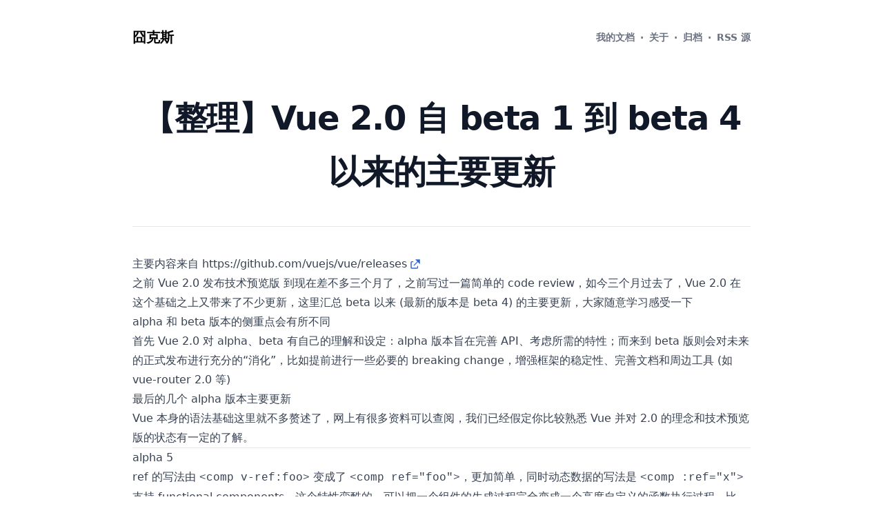

--- FILE ---
content_type: text/html; charset=utf-8
request_url: https://jiongks.name/blog/vue-2-from-beta-1-to-beta-4
body_size: 9211
content:
<!DOCTYPE html>
<html lang="zh-CN" dir="ltr">
  <head>
    <meta charset="utf-8">
    <meta name="viewport" content="width=device-width,initial-scale=1">
    <title>【整理】Vue 2.0 自 beta 1 到 beta 4 以来的主要更新 | 囧克斯</title>
    
    <meta name="generator" content="VitePress v1.0.0">
    <link rel="preload stylesheet" href="/assets/style.D22ISooS.css" as="style">
    
    <script type="module" src="/assets/app.CkxvAzcm.js"></script>
    <link rel="modulepreload" href="/assets/chunks/theme.hTXKFwPg.js">
    <link rel="modulepreload" href="/assets/chunks/framework.BP0IVL0G.js">
    <link rel="modulepreload" href="/assets/blog_vue-2-from-beta-1-to-beta-4.md.BI-I-d9H.lean.js">
    <link rel="icon" type="image/x-icon" href="/favicon.ico">
    <link rel="alternate" title="囧克斯" type="application/atom+xml" href="/atom.xml">
    <script src="https://hm.baidu.com/hm.js?06ebcd53fe2c0665a9283b2d9e1f232f"></script>
    <script id="check-dark-mode">(()=>{const e=localStorage.getItem("vitepress-theme-appearance")||"auto",a=window.matchMedia("(prefers-color-scheme: dark)").matches;(!e||e==="auto"?a:e==="dark")&&document.documentElement.classList.add("dark")})();</script>
    <script id="check-mac-os">document.documentElement.classList.toggle("mac",/Mac|iPhone|iPod|iPad/i.test(navigator.platform));</script>
    <meta name="description" content="主要内容来自 https://github.com/vuejs/vue/releases 之前 Vue 2.0 发布技术预览版 到现在差不多三个月了，之前写过一篇简单的 code review，如今三个月过去了，Vue 2.0 在这个基础之上又带来了不少更新，这里汇总 beta 以来 (最新的版本是 beta 4) 的主要更新，大家随意学习感受一下 alpha 和 beta 版本的侧重点会有...">
    <meta name="og:description" content="主要内容来自 https://github.com/vuejs/vue/releases 之前 Vue 2.0 发布技术预览版 到现在差不多三个月了，之前写过一篇简单的 code review，如今三个月过去了，Vue 2.0 在这个基础之上又带来了不少更新，这里汇总 beta 以来 (最新的版本是 beta 4) 的主要更新，大家随意学习感受一下 alpha 和 beta 版本的侧重点会有...">
    <meta name="og:title" content="【整理】Vue 2.0 自 beta 1 到 beta 4 以来的主要更新">
    <meta name="og:url" content="https://jiongks.name/blog/vue-2-from-beta-1-to-beta-4">
    <meta name="og:type" content="article">
    <meta name="twitter:description" content="主要内容来自 https://github.com/vuejs/vue/releases 之前 Vue 2.0 发布技术预览版 到现在差不多三个月了，之前写过一篇简单的 code review，如今三个月过去了，Vue 2.0 在这个基础之上又带来了不少更新，这里汇总 beta 以来 (最新的版本是 beta 4) 的主要更新，大家随意学习感受一下 alpha 和 beta 版本的侧重点会有...">
    <meta name="twitter:title" content="【整理】Vue 2.0 自 beta 1 到 beta 4 以来的主要更新">
    <meta name="twitter:url" content="https://jiongks.name/blog/vue-2-from-beta-1-to-beta-4">
    <meta name="twitter:card" content="summary">
    <meta name="article:published_time" content="2016/07/28 05:33:05">
    <meta name="article:modified_time" content="2017/08/01 03:01:40">
    <meta name="article:tag" content="vue">
  </head>
  <body>
    <div id="app"><!--[--><div class="antialiased"><div class="max-w-3xl mx-auto px-4 sm:px-6 xl:max-w-4xl xl:px-0"><nav class="flex justify-between items-center py-10 font-bold"><a class="text-xl" href="/"><span class="md:inline dark:text-white">囧克斯</span></a><div class="text-sm text-gray-500 dark:text-white leading-5"><a class="hover:text-gray-700 dark:hover:text-gray-200" href="/my-works"><span class="hidden sm:inline">我的</span>文档</a><span class="mr-2 ml-2">·</span><a class="hover:text-gray-700 dark:hover:text-gray-200" href="/about/">关于</a><span class="mr-2 ml-2">·</span><a class="hover:text-gray-700 dark:hover:text-gray-200" href="/archives/">归档</a><span class="mr-2 ml-2">·</span><a class="hover:text-gray-700 dark:hover:text-gray-200" href="/atom.xml">RSS<span class="hidden sm:inline"> 源</span></a></div></nav></div><main class="max-w-3xl mx-auto px-4 sm:px-6 xl:max-w-4xl xl:px-0"><article class="xl:divide-y xl:divide-gray-200 dark:xl:divide-slate-200/5"><header class="pt-6 xl:pb-10 space-y-1 text-center"><h1 class="text-3xl !leading-relaxed font-extrabold text-gray-900 dark:text-white tracking-tight sm:text-4xl md:text-5xl" style="text-wrap:balance;">【整理】Vue 2.0 自 beta 1 到 beta 4 以来的主要更新</h1></header><div class="divide-y xl:divide-y-0 divide-gray-200 dark:divide-slate-200/5 xl:gap-x-10 pb-16 xl:pb-20" style="grid-template-rows:auto 1fr;"><div class="xl:col-span-3 divide-y divide-gray-200 dark:divide-slate-200/5 xl:pb-0 xl:row-span-2"><div style="position:relative;" class="prose dark:prose-invert max-w-none pt-10 pb-8"><div><p>主要内容来自 <a href="https://github.com/vuejs/vue/releases" target="_blank" rel="noreferrer">https://github.com/vuejs/vue/releases</a></p><p>之前 <a href="https://jiongks.name/blog/announcing-vue-2/" target="_blank" rel="noreferrer">Vue 2.0 发布技术预览版</a> 到现在差不多三个月了，之前写过一篇简单的 <a href="https://jiongks.name/blog/code-review-for-vue-next/" target="_blank" rel="noreferrer">code review</a>，如今三个月过去了，Vue 2.0 在这个<a href="https://jiongks.name/blog/a-big-map-to-intro-vue-next/" target="_blank" rel="noreferrer">基础</a>之上又带来了不少更新，这里汇总 beta 以来 (最新的版本是 beta 4) 的主要更新，大家随意学习感受一下</p><h3 id="alpha-和-beta-版本的侧重点会有所不同" tabindex="-1">alpha 和 beta 版本的侧重点会有所不同 <a class="header-anchor" href="#alpha-和-beta-版本的侧重点会有所不同" aria-label="Permalink to &quot;alpha 和 beta 版本的侧重点会有所不同&quot;">​</a></h3><p>首先 Vue 2.0 对 alpha、beta 有自己的理解和设定：alpha 版本旨在完善 API、考虑所需的特性；而来到 beta 版则会对未来的正式发布进行充分的“消化”，比如提前进行一些必要的 breaking change，增强框架的稳定性、完善文档和周边工具 (如 vue-router 2.0 等)</p><h3 id="最后的几个-alpha-版本主要更新" tabindex="-1">最后的几个 alpha 版本主要更新 <a class="header-anchor" href="#最后的几个-alpha-版本主要更新" aria-label="Permalink to &quot;最后的几个 alpha 版本主要更新&quot;">​</a></h3><p>Vue 本身的语法基础这里就不多赘述了，网上有很多资料可以查阅，我们已经假定你比较熟悉 Vue 并对 2.0 的理念和技术预览版的状态有一定的了解。</p><hr><h4 id="alpha-5" tabindex="-1">alpha 5 <a class="header-anchor" href="#alpha-5" aria-label="Permalink to &quot;alpha 5&quot;">​</a></h4><ol><li><p>ref 的写法由 <code>&lt;comp v-ref:foo&gt;</code> 变成了 <code>&lt;comp ref=&quot;foo&quot;&gt;</code>，更加简单，同时动态数据的写法是 <code>&lt;comp :ref=&quot;x&quot;&gt;</code></p></li><li><p>支持 functional components，这个特性蛮酷的，可以把一个组件的生成过程完全变成一个高度自定义的函数执行过程，比如：</p><p>Vue.component(&#39;name&#39;, { functional: true, props: [&#39;x&#39;], render: (h, props, children) { return h(props.tag, null, children) } })</p></li></ol><p>你可以在 <code>render()</code> 函数里写各种特殊的逻辑，这样标签的含义和能力都得到了非常大的扩展，在后续的几次更新中，你马上会感受到一些 functional components 的威力</p><p>另外剧透一下，<code>h</code> 方法里的第二个参数如果是 <code>null</code> 就可以省略，这个改动出现在了 beta 1</p><h4 id="alpha-6" tabindex="-1">alpha 6 <a class="header-anchor" href="#alpha-6" aria-label="Permalink to &quot;alpha 6&quot;">​</a></h4><p>可以设置特殊的 keyCode，比如 <code>Vue.config.keyCodes.a = 65</code>，然后你就可以写 <code>&lt;input @keyup.a=&quot;aPressed&quot;&gt;</code> 了</p><h4 id="alpha7" tabindex="-1">alpha7 <a class="header-anchor" href="#alpha7" aria-label="Permalink to &quot;alpha7&quot;">​</a></h4><ol><li>一个组件的生命周期名由 <code>init</code> 改成了 <code>beforeCreated</code> (大家可以在 Vuex 的源码里看到对应的改变哦)</li><li><code>Vue.transition</code> 的 hook 支持第二个参数，把 vm 传递进去</li></ol><p>如：</p><pre><code>Vue.transition(&#39;name&#39;, {
    onEnter (el, vm) {
        ...
    }
})
</code></pre><h3 id="beta-1-beta-4" tabindex="-1">Beta 1 ~ Beta 4 <a class="header-anchor" href="#beta-1-beta-4" aria-label="Permalink to &quot;Beta 1 ~ Beta 4&quot;">​</a></h3><h4 id="beta-1" tabindex="-1">beta 1 <a class="header-anchor" href="#beta-1" aria-label="Permalink to &quot;beta 1&quot;">​</a></h4><ol><li>自定义 directive 里 <code>update</code> 的触发时机发生了变化，由于 functional component 等概念的引入，一个 directive 的变更的颗粒度也不完全是 directive 本身引起的，所以这里做了一个更具有通用性的调整；同时 hook 名 <code>postupdate</code> 也相应的更名为 <code>componentUpdated</code>——如果你想让 <code>update</code> 保持原有的触发时机，可以加入一句 <code>binding.value !== binding.oldValue</code> 即可。</li><li><code>Vue.traisition</code> 的 hook 名做了简化 <ul><li><code>onEnter</code> -&gt; <code>enter</code></li><li><code>onLeave</code> -&gt; <code>leave</code></li></ul></li><li>server-side rendering <ul><li><code>server.getCacheKey</code> 更名为 <code>serverCacheKey</code>，避免多一层结构嵌套</li><li><code>createRenderer</code>/<code>createBundleRenderer</code> 方法不会强制应用 <code>lru-cache</code>，而是开发者手动选择</li></ul></li></ol><h4 id="beta-2" tabindex="-1">beta 2 <a class="header-anchor" href="#beta-2" aria-label="Permalink to &quot;beta 2&quot;">​</a></h4><p><code>&lt;transition&gt;</code> 标签来了！</p><p>其实这个玩意儿我之前在 polymer 等其他框架里也见到过，不过看到 Vue 的语法设计，还是觉得巧妙而简洁：</p><pre><code>&lt;transition&gt;
    &lt;div v-if=&quot;...&quot;&gt;...&lt;/div&gt;
&lt;/traisition&gt;

&lt;transition-group tag=&quot;ul&quot;&gt;
    &lt;li v-for=&quot;...&quot;&gt;...&lt;/li&gt;
&lt;/traisition-group&gt;
</code></pre><p>更牛掰的在这里，还记得 functional components 吧，你今天可以这样抽象一个动画效果的标签：</p><pre><code>Vue.component(&#39;fade&#39;, {
    functional: true,
    render (h, children) {
        return h(&#39;transition&#39;, {
            props: {...},
            on: {
                beforeEnter,
                afterEnter
            }
        }, children)
    }
})
</code></pre><p>然后</p><pre><code>&lt;fade&gt;...&lt;/fade&gt;
</code></pre><p>就可以实现高度自定义的动画效果了，这个我个人觉得是非常赞的设计和实现！</p><h4 id="beta-3" tabindex="-1">beta 3 <a class="header-anchor" href="#beta-3" aria-label="Permalink to &quot;beta 3&quot;">​</a></h4><ol><li>支持在自定义组件中使用原生事件。因为在 Vue 2.0 的设计中，自定义组件上是不能绑定原生事件的，自定义组件上的事件绑定被默认理解为组件的自定义事件，而不是原生事件。针对这个问题我很早就提了 <a href="https://github.com/vuejs/vue/issues/2942" target="_blank" rel="noreferrer">issue</a> 当时小右提出了一个新的语法设计，就是 <code>&lt;comp @click.native=&quot;...&quot;&gt;&lt;/comp&gt;</code>，beta 3 的时候终于看到它被实现了，嘿嘿，有点小激动</li><li>支持两种语法 <code>&lt;div :xxx.prop=&quot;x&quot;&gt;</code> 和 <code>&lt;div v-bind:prop=&quot;{ xxx: x }&quot;&gt;</code> 来对 DOM 的 property 进行绑定，最近我自己也在思考一些在 virtual-DOM 上支持 properties 而不只是 attributes 的想法，这个设计让我也多了一些新的思路。</li></ol><h4 id="beta-4" tabindex="-1">beta 4 <a class="header-anchor" href="#beta-4" aria-label="Permalink to &quot;beta 4&quot;">​</a></h4><p>2 天前发布的，其实这个版本以 bugfix 为主</p><h3 id="总结" tabindex="-1">总结 <a class="header-anchor" href="#总结" aria-label="Permalink to &quot;总结&quot;">​</a></h3><p>以上是近期 Vue 2.0 的一些更新，让我自己比较兴奋的主要是 functional component 以及基于这个设计的 <code>&lt;transition&gt;</code> 和 <code>&lt;transition-group&gt;</code> 标签和自定义 transition 标签的能力拓展，还有就是久违的 <code>&lt;comp @click.native=&quot;...&quot;&gt;&lt;/comp&gt;</code></p><p>最后希望大家可以多多试用，有更大兴趣的可以多多学习 Vue 的源码！</p></div></div><div id="early-comments" class="prose dark:prose-invert max-w-none pt-10 pb-8"><h2>4 条早期评论</h2><ul><!--[--><li id="comment-112873" style="margin-left:0em;"><dl class="flex flex-wrap gap-4"><dt class="sr-only">姓名</dt><dd class="text-gray-900 dark:text-white"><!--[-->banri<!--]--></dd><dt class="sr-only">评论日期</dt><dd class="text-gray-900 dark:text-white">2016/07/29 12:23:31</dd></dl><div>对我来说最激动的还是 component + keep-alive 终于可以正常的在同构造器的组件实例间切换了。<br/>
各种 tab 切换的需求处理起来就简单多了，这个必须是最感人的特性啊 QAQ</div></li><li id="comment-113127" style="margin-left:0em;"><dl class="flex flex-wrap gap-4"><dt class="sr-only">姓名</dt><dd class="text-gray-900 dark:text-white"><a href="http://shenzm.cn" target="_blank" title="志敏">志敏</a></dd><dt class="sr-only">评论日期</dt><dd class="text-gray-900 dark:text-white">2016/09/13 04:27:42</dd></dl><div>2.0上 删除了prop的prop binding modes部分，理由是"v-model can work on components"，<br/>
关于这点，不是很明白啊？<br/>
是说父子组件之间传递的prop都是双向绑定么？</div></li><li id="comment-113420" style="margin-left:0em;"><dl class="flex flex-wrap gap-4"><dt class="sr-only">姓名</dt><dd class="text-gray-900 dark:text-white"><!--[-->plortinus<!--]--></dd><dt class="sr-only">评论日期</dt><dd class="text-gray-900 dark:text-white">2016/10/09 10:30:53</dd></dl><div>beta3里,有个文字错误"时间绑定"应该是"事件绑定"</div></li><li id="comment-113495" style="margin-left:2em;"><dl class="flex flex-wrap gap-4"><dt class="sr-only">姓名</dt><dd class="text-gray-900 dark:text-white"><a href="http://jiongks.name/" target="_blank" title="囧克斯">囧克斯</a></dd><dt class="sr-only">评论日期</dt><dd class="text-gray-900 dark:text-white">2016/10/13 07:57:53</dd></dl><div><a href="#comment-113420">@plortinus</a><br/>
多谢！已修正</div></li><!--]--></ul></div><div id="gitalk-container" class="prose dark:prose-invert max-w-none pt-10 pb-8"></div></div><footer class="text-sm font-medium leading-5 divide-y divide-gray-200 dark:divide-slate-200/5"><div class="py-8"><h2 class="text-xs tracking-wide uppercase text-gray-500 dark:text-white"> 更晚一篇 </h2><div class="link"><a href="/blog/flux-i-understand">我理解的 Flux 架构</a></div></div><div class="py-8"><h2 class="text-xs tracking-wide uppercase text-gray-500 dark:text-white"> 更早一篇 </h2><div class="link"><a href="/blog/a-big-map-to-intro-vue-next">通过一张图走进 Vue 2.0</a></div></div><div class="pt-8"><a class="link" aria-label="返回首页" href="/">← 返回首页</a></div></footer></div></article></main></div><div class="progress"></div><!--]--></div>
    <script>window.__VP_HASH_MAP__=JSON.parse("{\"about_index.md\":\"CJGsCcFR\",\"all-demos_index.md\":\"DtLMCw8X\",\"all-slides_index.md\":\"CHq99jTC\",\"archives_index.md\":\"CMtXCH8c\",\"blog_2009-04-13.md\":\"aJlKoHOq\",\"blog_2009-04-15.md\":\"DaVGQ0HW\",\"blog_2009-04-21.md\":\"DZei8z4B\",\"blog_2009-04-23.md\":\"EFaV3c-s\",\"blog_2009-05-04.md\":\"D76bpZmF\",\"blog_2009-05-05.md\":\"kvA9Gja3\",\"blog_2009-05-08.md\":\"BLUdqKCW\",\"blog_2009-05-18.md\":\"BvTQOb03\",\"blog_2009-06-13.md\":\"CFCwNplS\",\"blog_2009-06-14.md\":\"CA5pHJos\",\"blog_2009-06-23.md\":\"DVOIV2q6\",\"blog_2009-07-03.md\":\"R103Rhst\",\"blog_2009-07-11.md\":\"D79jQV-Q\",\"blog_2009-07-13.md\":\"BMb5OOM9\",\"blog_2009-07-17.md\":\"Bhupbw2W\",\"blog_2009-07-20.md\":\"CN_pygvX\",\"blog_2009-07-21.md\":\"DmJiZ99P\",\"blog_2009-07-23.md\":\"B1l0ZFFC\",\"blog_2009-07-28.md\":\"9CzeGcpP\",\"blog_2009-08-22.md\":\"DIkD0yM7\",\"blog_2009-09-26.md\":\"C6vJlU1f\",\"blog_2009-09-27.md\":\"BX6hfsmY\",\"blog_2009-10-02.md\":\"BgyFYoVN\",\"blog_2009-10-04.md\":\"4BfMvdVG\",\"blog_2009-10-17.md\":\"DA2ZIASW\",\"blog_2009-10-18.md\":\"BS8J8PKY\",\"blog_2009-10-19.md\":\"ueJlSo2E\",\"blog_2009-10-30.md\":\"lfT-5vz4\",\"blog_2009-11-15.md\":\"zoFMlEzS\",\"blog_2009-12-28.md\":\"DQIKH77g\",\"blog_2010-01-07.md\":\"DYQtuV6A\",\"blog_2010-01-19.md\":\"KsbGfXML\",\"blog_2010-02-13.md\":\"D0ReTZLB\",\"blog_2010-02-18.md\":\"CZPc-xMX\",\"blog_2010-03-28.md\":\"BdrWNEWj\",\"blog_2010-04-09.md\":\"CJJEMkOB\",\"blog_2010-04-30.md\":\"DEU8EsHu\",\"blog_2010-05-02.md\":\"CK5LaRYS\",\"blog_2010-05-08.md\":\"DB6Rbvu4\",\"blog_2010-06-02.md\":\"SUAQrbYi\",\"blog_2010-07-14.md\":\"DOjB8Jeq\",\"blog_2010-07-17.md\":\"AXafwj7H\",\"blog_2010-07-23.md\":\"Du7IJ5Eh\",\"blog_2010-07-31.md\":\"C6tt6n2w\",\"blog_2010-08-06.md\":\"BcVaJWiE\",\"blog_2010-08-11.md\":\"CnNCOrht\",\"blog_2010-09-10.md\":\"vdK5kjg_\",\"blog_2010-10-25.md\":\"8VFvCIGE\",\"blog_2010-10-31.md\":\"D-fot6Lh\",\"blog_2010-11-13.md\":\"DohblneW\",\"blog_2010-11-14.md\":\"DcSztwYE\",\"blog_2010-11-21.md\":\"Cj2eSOE6\",\"blog_2010-11-24.md\":\"D0p1LYEO\",\"blog_2011-01-01.md\":\"BWRGkkRv\",\"blog_2011-01-09.md\":\"BAnNeXR-\",\"blog_2011-01-15.md\":\"6DikkWjl\",\"blog_2011-01-27.md\":\"VIiEz9MM\",\"blog_2011-01-31.md\":\"WW7EsT4v\",\"blog_2011-02-02.md\":\"-kgdev8F\",\"blog_2011-02-04.md\":\"0wTCDhF_\",\"blog_2011-02-07.md\":\"DFR19jUD\",\"blog_2011-02-15.md\":\"DQuJUIyD\",\"blog_2011-02-22.md\":\"7gGIqiyd\",\"blog_2011-02-23.md\":\"BTT8OI5X\",\"blog_2011-03-08.md\":\"DkXQg2mc\",\"blog_2011-03-09.md\":\"Bsn5olEW\",\"blog_2011-03-12.md\":\"B_iMquqs\",\"blog_2011-03-13.md\":\"BQc1AIEm\",\"blog_2011-03-22.md\":\"CYx11bPv\",\"blog_2011-04-06.md\":\"CoZqEmVO\",\"blog_2011-04-11.md\":\"HDGbVVZ2\",\"blog_2011-04-20.md\":\"DwhtWGPh\",\"blog_2011-04-26.md\":\"BvqU8336\",\"blog_2011-05-02.md\":\"C-3Q65BM\",\"blog_2011-05-21.md\":\"DfC-uZLC\",\"blog_2011-05-22.md\":\"B84HJJ0X\",\"blog_2011-05-25.md\":\"Dxv2fHfq\",\"blog_2011-06-11.md\":\"BmjFAy8v\",\"blog_2011-06-26-2.md\":\"BLX-AYtq\",\"blog_2011-06-26.md\":\"B9HxztaX\",\"blog_2011-07-16-2.md\":\"COWzaaTf\",\"blog_2011-07-16.md\":\"C9HZabcq\",\"blog_2011-07-19.md\":\"C7WGCWKa\",\"blog_2011-07-24.md\":\"Dt2oxuyw\",\"blog_2011-09-09.md\":\"CWwoIIRu\",\"blog_2011-09-15.md\":\"Bzga4jIj\",\"blog_2011-09-20.md\":\"Poy2Bwab\",\"blog_2011-10-11.md\":\"DqT6aqmN\",\"blog_2011-10-26.md\":\"CdvMHWTv\",\"blog_2011-10-30.md\":\"BNtG1b7L\",\"blog_2011-11-09.md\":\"CsUQL4p3\",\"blog_2011-11-14.md\":\"BZJ0pcDS\",\"blog_2011-11-15.md\":\"D8nqE0c_\",\"blog_2011-11-16.md\":\"D7itTo22\",\"blog_2011-11-27.md\":\"BZuVlekP\",\"blog_2011-12-28.md\":\"Ba7FWRGL\",\"blog_2011-12-31.md\":\"M7GQVLEr\",\"blog_2012-01-04.md\":\"DemqgDTy\",\"blog_2012-01-07.md\":\"jyTtxABJ\",\"blog_2012-01-10.md\":\"BVT9eMgX\",\"blog_2012-01-14.md\":\"coPz_35A\",\"blog_2012-01-15.md\":\"CIaLQrUr\",\"blog_2012-01-21.md\":\"kLjhMV35\",\"blog_2012-01-22.md\":\"COuS0NrY\",\"blog_2012-01-25.md\":\"DpVPAHlw\",\"blog_2012-01-27.md\":\"Bdtsh-eS\",\"blog_2012-01-30.md\":\"COud846C\",\"blog_2012-02-07.md\":\"CeiIT5zR\",\"blog_2012-02-08.md\":\"CH0kYnDO\",\"blog_2012-02-13.md\":\"BiE46WVV\",\"blog_2012-02-14.md\":\"CjKceOuY\",\"blog_2012-02-19.md\":\"DWz8CY_d\",\"blog_2012-02-22.md\":\"COWc-CIS\",\"blog_2012-03-06.md\":\"BebqoXIE\",\"blog_2012-03-12.md\":\"ap6x32EJ\",\"blog_2012-03-18.md\":\"DWvHXxTT\",\"blog_2012-03-23.md\":\"ClvoL78h\",\"blog_2012-03-31.md\":\"CFUshd6U\",\"blog_2014-2015.md\":\"DBdTw1VF\",\"blog_a-big-map-to-intro-vue-next.md\":\"BXWh4fJC\",\"blog_a-successful-git-branching-model.md\":\"Dv-NrxgG\",\"blog_announcing-vue-2.md\":\"0y6Arezw\",\"blog_apple-is-about-to-do-something-their-programmers-definitely-dont-want.md\":\"lLoqz9Xj\",\"blog_badminton-and-vicious-circle.md\":\"BYMS3EWX\",\"blog_beyond-code-fm.md\":\"ChArFbVi\",\"blog_bookmarklet-read-anything.md\":\"1JRZxnQg\",\"blog_build-any-web-project-with-requirejs-optimizer.md\":\"dWmoxSJ5\",\"blog_code-editor-survay.md\":\"CXbZlU9P\",\"blog_code-review-for-vue-next.md\":\"CVR3XUi-\",\"blog_color-matrix-filters-using-the-html5-canvas.md\":\"BaOJUPel\",\"blog_config-in-webcomponents.md\":\"lthjRKyV\",\"blog_connect-middleware-manual.md\":\"DzSZYbVu\",\"blog_css3-tag-buttons.md\":\"Dy9NrbBc\",\"blog_cssconf-cn-4.md\":\"CpveAKo5\",\"blog_devtools-five-performance-features.md\":\"B_rGoHLf\",\"blog_do-practice.md\":\"IVDSav0O\",\"blog_flux-i-understand.md\":\"DP6O_Y6o\",\"blog_for-after-college.md\":\"C_sYu-jy\",\"blog_get-rid-of-the-addictive-internet.md\":\"DSaw6fIF\",\"blog_git-commit.md\":\"CPfw7fOZ\",\"blog_hello-world.md\":\"CkZQstte\",\"blog_how-to-become-a-great-front-end-engineer.md\":\"B_R7oq-Z\",\"blog_how-to-learn.md\":\"BfZ8plUR\",\"blog_how-to-minimize-politics-in-your-company.md\":\"CnwtIaLb\",\"blog_html-or-id-or-class.md\":\"CxmRumDu\",\"blog_html5dw-2012.md\":\"dPAosrmk\",\"blog_i-am-working-hard.md\":\"D7I76NRu\",\"blog_if-management-is-the-only-way-up-we-are-all-fd.md\":\"8NsOy59b\",\"blog_introducing-vue-mark-display.md\":\"BYOCNkJ4\",\"blog_introducing-zhlint.md\":\"CbqMry6E\",\"blog_jiongks-plan.md\":\"DdO1vN2t\",\"blog_jslint-docs-zh-cn.md\":\"Bz_Ibmcd\",\"blog_just-vue.md\":\"DU_JaxAr\",\"blog_meet-yangdongjie-in-chengdu.md\":\"D1BjM6uf\",\"blog_micro-innovation-is-not-the-real-innovation.md\":\"DdyrdTEK\",\"blog_migrate-my-blog-to-vitepress.md\":\"DSs_SgT8\",\"blog_my-10-years-with-vuejs.md\":\"CBkwuyZo\",\"blog_my-6th-year-with-maxthon.md\":\"CdDWD2t0\",\"blog_my-html5-articles-in-the-past.md\":\"Cg7mvQ_E\",\"blog_naming-css-stuff-is-really-hard.md\":\"CaUO9VDN\",\"blog_nokia-1050-vs-1202-report.md\":\"Ddd8VOwe\",\"blog_our-image-workflow.md\":\"CFwF4SQu\",\"blog_parallax.md\":\"s2QxYQUH\",\"blog_plugin-baidu-tongji.md\":\"CFlsKAB7\",\"blog_plugin-markdown.md\":\"BVowmhKK\",\"blog_principles-for-c-programming.md\":\"DFXXYasI\",\"blog_qin-sheng-effect-in-the-national-team.md\":\"D3F7QENo\",\"blog_recent-photography-works-1314.md\":\"CIbN3wPI\",\"blog_recent-photography-works.md\":\"4O3lYXrT\",\"blog_review-terrible-2012.md\":\"D-YK0rHq\",\"blog_semantic-versioning.md\":\"BwI6dId-\",\"blog_small-and-beautiful.md\":\"CXbZ775_\",\"blog_spa-i-understand.md\":\"CB0GI272\",\"blog_the-future-of-web-forms.md\":\"D3-CoWW3\",\"blog_theme-iambig.md\":\"BlAKUirp\",\"blog_think-about-life.md\":\"DbyTqv2f\",\"blog_thinking-by-d2-forum-2014.md\":\"8ld44Vn_\",\"blog_thoughts-about-tech-conf.md\":\"CQhcH6iw\",\"blog_to-my-40s.md\":\"C17NL-PT\",\"blog_to-my-granny.md\":\"Dx0meKBw\",\"blog_try-fullstack-in-timeline-app.md\":\"CN4Cp_SO\",\"blog_try-koajs.md\":\"DowTvVUK\",\"blog_v8-javascript-performance-tips.md\":\"B83L6Ny2\",\"blog_vue-2-from-beta-1-to-beta-4.md\":\"BI-I-d9H\",\"blog_vue-2-is-here.md\":\"Bkksgeg4\",\"blog_vue-code-review.md\":\"-1awzQJu\",\"blog_vueconf-hangzhou.md\":\"bNt62W6F\",\"blog_vuejs-1-0-0-release.md\":\"CWifKw0A\",\"blog_website-building-diary-20120331.md\":\"B0tRAhgd\",\"blog_website-building-diary-20120406.md\":\"DwqfftlR\",\"blog_website-building-diary-20120414.md\":\"C5ykw_HO\",\"blog_website-building-diary-20120426.md\":\"DAcn1cJh\",\"blog_weex-multi-instance-runtime.md\":\"CqoFwAnp\",\"blog_weex-open-source-4-months.md\":\"LvzYb84D\",\"blog_why-i-dont-unpaid-overtime-and-neither-should-you.md\":\"CHkblD4_\",\"blog_write-my-theme-with-sass.md\":\"CWzWWqJf\",\"blog_writing-testable-javascript.md\":\"DWLGUSxH\",\"blog_zeroclipboard-intro.md\":\"DnQxULd1\",\"index.md\":\"DXMMly5-\",\"my-works.md\":\"CxEoKeTv\",\"special_1-on-1.md\":\"CYzItaEE\",\"test.md\":\"C_pytlEH\",\"archives_page_1.md\":\"BrD9WyHA\",\"archives_page_2.md\":\"-Vie4m0K\",\"page_1.md\":\"B_4Z5hIq\",\"page_2.md\":\"69zGmQoI\",\"page_3.md\":\"CenFjaXE\",\"page_4.md\":\"DaXQFrOO\",\"page_5.md\":\"C8ifKKFq\",\"page_6.md\":\"B7hxw0K1\",\"page_7.md\":\"gUBsDkce\",\"page_8.md\":\"BnbyUZuZ\",\"page_9.md\":\"Mr_E6IDU\",\"page_10.md\":\"DAif9x2R\",\"page_11.md\":\"BvbaiSus\",\"page_12.md\":\"dnxXF4bO\",\"page_13.md\":\"NAmmKnHD\",\"page_14.md\":\"B6SbJJn1\",\"page_15.md\":\"BNvdFZLI\",\"page_16.md\":\"Duog4m14\",\"page_17.md\":\"Pc43JrNi\",\"page_18.md\":\"Y-rED9fF\",\"page_19.md\":\"-1CKsD8p\",\"page_20.md\":\"CiUTs42J\"}");window.__VP_SITE_DATA__=JSON.parse("{\"lang\":\"zh-CN\",\"dir\":\"ltr\",\"title\":\"囧克斯\",\"description\":\"这里是勾三股四的家\",\"base\":\"/\",\"head\":[],\"router\":{\"prefetchLinks\":true},\"appearance\":true,\"themeConfig\":{},\"locales\":{},\"scrollOffset\":134,\"cleanUrls\":true}");</script>
    
  </body>
</html>

--- FILE ---
content_type: application/javascript; charset=utf-8
request_url: https://jiongks.name/assets/app.CkxvAzcm.js
body_size: 208
content:
import{t as i}from"./chunks/theme.hTXKFwPg.js";import{d as u,g as l,l as c,w as f,J as d,K as m,L as h,H as g,M as o,N as A,R as P,O as v,P as w,Q as y,S as C,T as R,U as S,V as b,W as E}from"./chunks/framework.BP0IVL0G.js";function p(e){if(e.extends){const t=p(e.extends);return{...t,...e,async enhanceApp(a){t.enhanceApp&&await t.enhanceApp(a),e.enhanceApp&&await e.enhanceApp(a)}}}return e}const s=p(i),T=u({name:"VitePressApp",setup(){const{site:e,lang:t,dir:a}=l();return c(()=>{f(()=>{document.documentElement.lang=t.value,document.documentElement.dir=a.value})}),e.value.router.prefetchLinks&&d(),m(),h(),s.setup&&s.setup(),()=>g(s.Layout)}});async function D(){globalThis.__VITEPRESS__=!0;const e=O(),t=L();t.provide(P,e);const a=v(e.route);return t.provide(w,a),t.component("Content",y),t.component("ClientOnly",C),Object.defineProperties(t.config.globalProperties,{$frontmatter:{get(){return a.frontmatter.value}},$params:{get(){return a.page.value.params}}}),s.enhanceApp&&await s.enhanceApp({app:t,router:e,siteData:R}),{app:t,router:e,data:a}}function L(){return E(T)}function O(){let e=o,t;return S(a=>{let n=b(a),r=null;return n&&(e&&(t=n),(e||t===n)&&(n=n.replace(/\.js$/,".lean.js")),r=import(n)),o&&(e=!1),r},s.NotFound)}o&&D().then(({app:e,router:t,data:a})=>{t.go().then(()=>{A(t.route,a.site),e.mount("#app")})});export{D as createApp};


--- FILE ---
content_type: application/javascript; charset=utf-8
request_url: https://jiongks.name/assets/chunks/theme.hTXKFwPg.js
body_size: 65400
content:
import{d as V,c as y,o as f,a as m,t as A,b as _e,e as H,f as G,u as v,F as ee,r as Ke,g as Ye,n as he,h as K,i as Ee,m as Fe,j as Wt,k as Ae,l as Et,w as Ft,p as ce,_ as Bt,q as Pe,s as It,v as yt,x as Zt,y as Gt,z as Ut,A as Kt,B as Te,C as ke,D as Yt,E as Xt,G as Qt,H as er,I as tr}from"./framework.BP0IVL0G.js";const rr=m("dt",{class:"sr-only"},"发布日期",-1),nr={class:"text-base leading-6 font-medium text-gray-500 dark:text-gray-300"},ar=["datetime"],ir=V({__name:"Date",props:{date:null},setup(e){const t=e;function r(){return new Date(t.date.time).toISOString()}function n(a){return new Date(a).toLocaleDateString("zh-CN",{year:"numeric",month:"short",day:"numeric"})}return(a,i)=>(f(),y("dl",null,[rr,m("dd",nr,[m("time",{datetime:r()},A(n(e.date.time)),9,ar)])]))}}),or={class:"flex gap-4"},sr=["href"],lr=V({__name:"Title",props:{title:null,url:null,date:null},setup(e){return(t,r)=>(f(),y("div",or,[_e(ir,{date:e.date,class:"min-w-[120px]"},null,8,["date"]),m("a",{class:"text-gray-900 dark:text-white",href:e.url},A(e.title),9,sr)]))}}),pr={class:"space-y-2 xl:grid xl:grid-cols-4 xl:space-y-0 xl:items-baseline"},cr={class:"space-y-5 xl:col-span-4"},dr={class:"space-y-6"},hr={class:"text-2xl leading-8 font-bold tracking-tight",style:{"text-wrap":"balance"}},ur=["href"],gr=["innerHTML"],mr={class:"text-base leading-6 font-medium"},fr=["href"],br=V({__name:"Preview",props:{title:null,url:null,date:null,excerpt:null},setup(e){return(t,r)=>(f(),y("article",pr,[m("div",cr,[m("div",dr,[m("h2",hr,[m("a",{class:"text-gray-900 dark:text-white",href:e.url},A(e.title),9,ur)]),e.excerpt?(f(),y("div",{key:0,class:"prose dark:prose-invert max-w-none text-gray-500 dark:text-gray-300",innerHTML:e.excerpt},null,8,gr)):H("",!0)]),m("div",mr,[m("a",{class:"link","aria-label":"阅读全文",href:e.url},"阅读全文 →",8,fr)])])]))}}),wr={class:"pt-6 pb-8 flex flex-wrap gap-4"},kr={key:0},xr=["href"],vr=["href"],yr={key:0,class:"text-gray-800 dark:text-gray-200"},_r=["href"],Sr=["href"],$r=["href"],Pr=V({__name:"Pagination",props:{prefix:null,currentPage:null,pageSize:null,count:null},setup(e){const t=e,r=G(()=>Math.ceil(t.count/t.pageSize));return(n,a)=>(f(),y("div",wr,[e.currentPage<1||e.currentPage>v(r)?(f(),y("span",kr,"Page "+A(e.currentPage)+" does not exist.",1)):(f(),y(ee,{key:1},[e.currentPage>1?(f(),y("a",{key:0,class:"link","aria-label":"第一页",href:`${e.prefix}page/1`},"« 第一页",8,xr)):H("",!0),e.currentPage>1?(f(),y("a",{key:1,class:"link","aria-label":"上一页",href:`${e.prefix}page/${e.currentPage-1}`},"← 上一页",8,vr)):H("",!0),(f(!0),y(ee,null,Ke(v(r),i=>(f(),y(ee,null,[i===e.currentPage?(f(),y("span",yr,A(i),1)):(f(),y("a",{key:1,class:"link",href:`${e.prefix}page/${i}`},A(i),9,_r))],64))),256)),e.currentPage<v(r)?(f(),y("a",{key:2,class:"link","aria-label":"下一页",href:`${e.prefix}page/${e.currentPage+1}`},"下一页 →",8,Sr)):H("",!0),e.currentPage<v(r)?(f(),y("a",{key:3,class:"link","aria-label":"最后一页",href:`${e.prefix}page/${v(r)}`},"最后一页 »",8,$r)):H("",!0)],64))]))}}),ue=JSON.parse(`[{"title":"奔四了，写给40岁的自己","url":"/blog/to-my-40s","excerpt":"<p>年关将至，写给已经40岁的自己。</p>\\n<p>鉴于大家在互联网上认识我大多是因为我的工作，那就先从工作聊起。</p>\\n<p>十年时间足以改变很多事情。英国脱欧、川普从胜选到败选再到胜选、新冠、战争、C罗从皇马去了尤文又去了曼联又去了沙特、比特币从两百多美金涨到了五位数、AI 的代名词从 AlphaGo 变成了 ChatGPT。说唱、街舞、乐团、站立喜剧从小众走到了主流。高铁、外卖、电动车进入了平常百姓家。</p>\\n<p>遥想十年前，刚过30岁的我还身处杭州，那时的自己逐渐适应了阿里的工作文化和游戏规则，工作是辛苦的，但也是充实的。</p>\\n<p><img src=\\"/images/posts/to-my-40s/me-2015.jpg\\" alt=\\"\\"></p>\\n<p>2015年的11月，也就是当年的双十一过后没几天，我代表手机淘宝前端团队连续发布了三篇《对无线电商动态化方案的思考》<a href=\\"https://github.com/amfe/article/issues/13\\" target=\\"_blank\\" rel=\\"noreferrer\\">1</a>, <a href=\\"https://github.com/amfe/article/issues/14\\" target=\\"_blank\\" rel=\\"noreferrer\\">2</a>, <a href=\\"https://github.com/amfe/article/issues/15\\" target=\\"_blank\\" rel=\\"noreferrer\\">3</a>。后来，这三篇文章的内容演变成了阿里巴巴的开源项目 Weex，这也算是我个人在阿里时期最被人熟知的一件事。同期，我还加入了一个叫做 Vue.js 的开源项目，也因此结识了它的作者尤雨溪 (Evan You)，并与他保持了多年的友谊。十年后的今天，我们两家人都在新加坡生活，真是奇妙。当然比起 Vue 这么多年长足的发展，Weex 的生命周期短暂了许多，我尽力了，也学到了成长了。这也是我十年职业生涯的一部分。</p>\\n","date":{"time":1767183759000,"string":"December 31, 2025"}},{"title":"有序退网","url":"/blog/get-rid-of-the-addictive-internet","excerpt":"<blockquote>\\n<p>该文章部分内容与我在<a href=\\"https://beyondcodefm.com/\\" target=\\"_blank\\" rel=\\"noreferrer\\">《代码之外》</a>参与录制的 2024 年终总结内容有所重叠，算是一个文字版的整理。</p>\\n</blockquote>\\n<p>直奔主题，经过深思熟虑，我决定开始渐进式“退网”，并分享一些我在这个过程中的思考。</p>\\n<p>首先，别误会我，互联网很好——总体上它是的。作为一个标准的从业者，它伴随我从我的第一份实习工作到现在很多年了。我可以自豪的说，我亲身经历并见证了很多互联网改变生活甚至改变世界的高光时刻，并作为参与者与有荣焉。但同时，我也逐渐觉得，自己深陷其中，到了一种过度和对自己不利的程度。</p>\\n<p>这次的“退网”更多的是针对一些我个人觉得特别“使人上瘾的 (addictive)”部分，尤其但不仅限于互联网<em>社交媒体</em>。<a href=\\"https://paulgraham.com/addiction.html\\" target=\\"_blank\\" rel=\\"noreferrer\\">Paul Graham 在 2010 年曾经写过一篇关于“加速成瘾”的文章</a>，其中也提到，这个世界客观上就是会变得越来越“addictive”。现在这个加速成瘾的主战场无疑就是互联网。</p>\\n<p>当然也不要误会，把东西变得 addictive 总体上也有很多好处，只是要在正确的方向上，且不能过度。</p>\\n<p>如果说还有什么次要的东西，那可能是把互联网<a href=\\"https://en.wikipedia.org/wiki/Law_of_the_instrument\\" target=\\"_blank\\" rel=\\"noreferrer\\">当做锤子</a>，觉得如果通过互联网可以做那就一定要或最好通过互联网来做的事情，比如<em>社交、学习、获取知识</em>等等。我都根据个人的实际情况做了反思和调整。</p>\\n<p>另外完全退网很难也未必真的有意义，我给自己界定了一个范围，希望可以从这个范围开始尝试。</p>\\n","date":{"time":1735561931000,"string":"December 30, 2024"}},{"title":"我和 Vue.js 的十年","url":"/blog/my-10-years-with-vuejs","excerpt":"<blockquote>\\n本文是我在 VueConf 24 CN 的开场演讲稿，分享我和 Vue.js 的十年的故事。<br />\\n文中截图来自我的幻灯片。另外我试着挑战了一下 <a href=\\"https://x.com/zhaojinjiang/status/1810865403033440494\\" target=\\"_blank\\">Paper Mario 的主题风格</a>，希望大家喜欢。<br />\\n<ul>\\n<li>VueConf 24 CN 官网：<a href=\\"https://vueconf.cn/\\" target=\\"_blank\\" rel=\\"noreferrer\\">https://vueconf.cn/</a></li>\\n<li>在线幻灯片地址：<a href=\\"https://jinjiang.dev/slides/my-10-years-with-vuejs/\\" target=\\"_blank\\" rel=\\"noreferrer\\">https://jinjiang.dev/slides/my-10-years-with-vuejs/</a></li>\\n<li>演讲 B 站视频地址：<span class=\\"break-all\\"><a href=\\"https://www.bilibili.com/video/BV16W421R7ga/\\" target=\\"_blank\\" rel=\\"noreferrer\\">https://www.bilibili.com/video/BV16W421R7ga/</a></span></li>\\n</ul>\\n</blockquote>\\n<p><img src=\\"/images/posts/my-10-years-with-vuejs/cover.png\\" alt=\\"\\"></p>\\n<p>一转眼，Vue.js 已经十周年了，这同时也几乎是我个人参与 Vue.js、参与开源项目的十年。</p>\\n<p>我和 Vue 缘分的开始应该是自己 2014 年在阿里内部创建的一个项目，名字如果没有记错的话叫 lib-noble。这个库算是一个 data observer 的 JavaScript 实现，后来我们管这种东西叫 reactivity API，再后来叫 signals。在我看来大同小异。写了这个库没多久，我就在 GitHub 上发现了 Vue.js，其中数据处理的相关设计和实现都跟我自己写的东西不谋而合。我当时的第一反应是，这个库比我写的好多了，而且还有很多其他功能，比如组件系统、模板编译等等。于是我就开始关注 Vue.js，并一路参与到了今天。</p>\\n<p>在这十年里，Vue.js 本身，包括团队，都经历了很多事情。我自己所经历的故事，已经出圈且被大家熟知或调侃的，也许就是<a href=\\"https://github.com/vuejs/vue/pull/1165\\" target=\\"_blank\\" rel=\\"noreferrer\\">自己在 Vue 的第一个 PR</a> (只改了两个空格)、维护<a href=\\"https://cn.vuejs.org/\\" target=\\"_blank\\" rel=\\"noreferrer\\">中文官网</a> (今年愚人节我们玩了个“威优易”的彩蛋)、创建了开源项目 Weex 并<a href=\\"https://weibo.com/1761511274/E6xOf5Q9B\\" target=\\"_blank\\" rel=\\"noreferrer\\">和 Vue 有一段时间的双向官方合作</a>、以及在 <a href=\\"https://youtu.be/OrxmtDw4pVI?feature=shared&amp;t=1546\\" target=\\"_blank\\" rel=\\"noreferrer\\">Vue 的纪录片</a>中出镜等等。相关的内容不打算赘述了。这次我主要想分享几则背后发生在 Vue 和我自己身上的小故事。尽可能还原一个更加立体的历经 10 年的开源项目。</p>\\n","date":{"time":1720701378000,"string":"July 11, 2024"}},{"title":"我参与《代码之外 Beyond Code》的故事","url":"/blog/beyond-code-fm","excerpt":"<p>关注我的人可能已经知道我最近作为常驻嘉宾加入了一个叫做《代码之外 Beyond Code》的播客节目。</p>\\n<p><img src=\\"/images/posts/beyond-code-fm/beyond-code-fm-logo.png\\" alt=\\"代码之外 logo\\"></p>\\n<ul>\\n<li><a href=\\"https://beyondcodefm.com/\\" target=\\"_blank\\" rel=\\"noreferrer\\">官网</a></li>\\n<li><a href=\\"https://podcasts.apple.com/sg/podcast/%E4%BB%A3%E7%A0%81%E4%B9%8B%E5%A4%96-beyond-code/id1688972924\\" target=\\"_blank\\" rel=\\"noreferrer\\">Apple Podcasts</a></li>\\n<li><a href=\\"https://www.xiaoyuzhoufm.com/podcast/6194d973c14c9a0db82de1ea\\" target=\\"_blank\\" rel=\\"noreferrer\\">小宇宙</a></li>\\n<li><a href=\\"https://space.bilibili.com/3494350879198031\\" target=\\"_blank\\" rel=\\"noreferrer\\">Bilibili</a> (视频版)</li>\\n<li><a href=\\"https://www.youtube.com/@BeyondCodeFM\\" target=\\"_blank\\" rel=\\"noreferrer\\">YouTube</a> (视频版)</li>\\n</ul>\\n<p>这里简单分享一些我参与《代码之外》的故事：</p>\\n","date":{"time":1711456200000,"string":"March 26, 2024"}},{"title":"博客站迁移至 VitePress 的备忘","url":"/blog/migrate-my-blog-to-vitepress","excerpt":"<p>水一篇。这周集中把博客由 <a href=\\"https://hexo.io/\\" target=\\"_blank\\" rel=\\"noreferrer\\">Hexo</a> 迁移到了 <a href=\\"https://vitepress.dev/\\" target=\\"_blank\\" rel=\\"noreferrer\\">VitePress</a>，顺便把主题也换了。简单记录一下迁移过程。</p>\\n<div style=\\"display: flex; align-items: center; justify-content: center;\\">\\n  <img src=\\"/images/posts/migrate-my-blog-to-vitepress/light-mode.png\\" style=\\"width: 40%;\\" />\\n  <img src=\\"/images/posts/migrate-my-blog-to-vitepress/dark-mode.png\\" style=\\"width: 40%;\\" />\\n</div>\\n","date":{"time":1691238685000,"string":"August 5, 2023"}},{"title":"写给我的奶奶","url":"/blog/to-my-granny","excerpt":"<p>(本文写于 2022 年 11 月)</p>\\n<p>大约一周之前，我突然接到父母亲的消息，说九十多岁高龄的奶奶身体突然变得非常不好，感觉很难坚持了，虽然立刻飞回去不太现实，但还是希望可以安排个远程视频，见一面。</p>\\n<p>我非常清楚这意味着什么，这一面就是最后一面了。</p>\\n<p>隔天早上，我们安排了视频见面。我们上一次见面也是视频见面，当时我们还能相互交谈个几句。这一次，奶奶的身体靠在家人身旁勉强可以坐起来，除了睁大眼睛看着屏幕对面的我，已经动弹不得，也说不出话了。我不确定她还能不能听到我说话，总之我努力说了很多。那一刻，自己心里特别难受——一是不愿看到这一幕，二是悔自己没有办法来得及回去亲自看看或身体力行帮着做点什么。</p>\\n<p>除了伤感，我决定写一点关于我奶奶的东西，让更多人认识和记住她。</p>\\n","date":{"time":1669466807000,"string":"November 26, 2022"}},{"title":"中文格式化小工具 zhlint 及其开发心得","url":"/blog/introducing-zhlint","excerpt":"<p>介绍要给小工具给大家：<strong><a href=\\"https://github.com/Jinjiang/zhlint\\" target=\\"_blank\\" rel=\\"noreferrer\\">zhlint</a></strong></p>\\n<p><img src=\\"https://raw.githubusercontent.com/Jinjiang/zhlint/master/docs/logo.svg\\" alt=\\"zhlint logo\\"></p>\\n<p>这个工具可以帮助你快速格式化中文或中英混排的文本。比如常见的中英文之间要不要用空格、标点符号要用全角字符之类的。</p>\\n<p>看上去这工具似乎和自己的工作和职业关系不大，但其实也是有一定由来的。</p>\\n","date":{"time":1587905639000,"string":"April 26, 2020"}},{"title":"vue-mark-display：用 markdown 语法轻松撰写幻灯片","url":"/blog/introducing-vue-mark-display","excerpt":"<p>为大家介绍一个刚刚开源，但其实自己已经使用超过 5 年的小工具：<code>vue-mark-display</code>。你可以用它把 <a href=\\"https://commonmark.org/help/\\" target=\\"_blank\\" rel=\\"noreferrer\\">markdown</a> 格式的文本转换成幻灯片并在浏览器中播放和控制。</p>\\n<h3 id=\\"开发背景\\" tabindex=\\"-1\\">开发背景 <a class=\\"header-anchor\\" href=\\"#开发背景\\" aria-label=\\"Permalink to &quot;开发背景&quot;\\">&ZeroWidthSpace;</a></h3>\\n<p>我自己工作中经常需要准备各式各样的幻灯片，所以逐渐觉得用 PowerPoint 或 Keynote 来做幻灯演示略微显得有些笨重。这体现在板式和样式设计、文件大小、打开、编辑和播放的方式等很多方面。加上我从事的就是前端开发的工作，对语义化的信息格式非常敏感，深刻的认为，那些你表面上想编辑的“样式”其实是信息的“类型”+“配套的样式”罢了。所以决定用 markdown 外加自己扩展的一些小功能，来撰写幻灯片，并研发了相应的工具，也就是最近开源的 <code>vue-mark-display</code>。</p>\\n<p>最早这个工具是用 vue v0.10 写的，当时源代码里还有像 <code>v-attr</code>, <code>v-repeat</code>, <code>v-transition</code> 这样的“古董级”语法，而且还在依赖 Zepto。最近准备开源这个项目的时候，我也基于最新的前端知识和技能进行了重构。所以大家看到的是比较新的版本。</p>\\n<p>其实在此之前，我也写过很多类似的小工具了，但都没有坚持使用很久，这次开源的 <code>vue-mark-display</code> 我差不多持续使用了 5 年。经历了差不多这 5 年时间，准备过了无数的幻灯片和公开演讲，我想说基于 markdown 以及这些小功能撰写幻灯片真的很酷。如果你也有兴趣试一试用 markdown 为主体来撰写自己的幻灯片，那么不妨了解并体验一下 <code>vue-mark-display</code>。</p>\\n<p><strong>另外，事实上，如果只是想使用它，你是不需要学习任何关于 Vue 的知识的</strong> —— <strong>文章最后会提供一个不需要 Vue 知识的开箱即用的办法</strong> —— 所以它也对 React、Angular 等社区的同学友好 —— 只要你会写 markdown 和简单的 HTML5 代码，你就可以使用 <code>vue-mark-display</code> 制作出非常精美的幻灯片。</p>\\n","date":{"time":1554380487000,"string":"April 4, 2019"}},{"title":"我对技术会议的一些看法","url":"/blog/thoughts-about-tech-conf","excerpt":"<p>如题，今年陆续参加了一些技术会议，有些新的感触，尤其是今年第一次尝试多参加了一些境外的会议，有在 <a href=\\"https://www.webconf.asia\\" target=\\"_blank\\" rel=\\"noreferrer\\">HK</a> 的，有在 <a href=\\"https://modernweb.tw/2018/\\" target=\\"_blank\\" rel=\\"noreferrer\\">TW</a> 的，有在 <a href=\\"https://vuefes.jp\\" target=\\"_blank\\" rel=\\"noreferrer\\">JP</a> 的，感受很不一样，当然也参加了年初的厦门 CSSConfCN 和刚结束的 VueConfCN。另外网上越来越多人在讨论或是质疑参加技术会议到底有什么意义、好的技术会议应该是什么样子的，我也以写这篇博客的方式参与一下。</p>\\n","date":{"time":1544184217000,"string":"December 7, 2018"}},{"title":"VueConf Hangzhou 见闻","url":"/blog/vueconf-hangzhou","excerpt":"<p><del>先说</del>分享一些自己参加 <a href=\\"https://vueconf.cn/\\" target=\\"_blank\\" rel=\\"noreferrer\\">VueConf Hangzhou</a> 的流水账见闻。</p>\\n<p><img src=\\"/images/vueconf-hangzhou.jpg\\" alt=\\"\\"></p>\\n","date":{"time":1544013452000,"string":"December 5, 2018"}},{"title":"第四届 CSSConf CN 见闻","url":"/blog/cssconf-cn-4","excerpt":"<p>上周末作为一名分享者参加了 <a href=\\"https://css.w3ctech.com/\\" target=\\"_blank\\" rel=\\"noreferrer\\">CSSConf CN</a>，在厦门。</p>\\n<p>其实除了自己的分享内容，这次我是带着很明确的目的参会的，因为有两个主题我特别关注，就是：</p>\\n<ul>\\n<li>第一个：响应式的组件</li>\\n<li>第三个：从 API 的角度看组件的 CSS</li>\\n</ul>\\n<p>(两个分享的标题都被我稍微“演绎”了一下)</p>\\n<p>这两件事都是自己工作上正在特别关注的事情，一方面，我们很少从 API 的角度去理解一个组件的 CSS 该如何组织和管理，所以这个标题就特别吸引我，另一方面响应式组件的分享者是来自新加坡的前端工程师 Zell (我个人一直觉得国内的响应式都是在瞎搞，看了很多周围团队都没有认真做这件事，甚至不相信响应式的价值，从设计师到工程师)，因此非常珍惜这个机会能近距离学习一些国外的同行们是怎么看待和实践响应式的。</p>\\n<p>所以尽管我们团队的差旅经费已经用完了，还是决定自费来厦门近距离交流一下。</p>\\n<p>现在证明这次真的不虚此行。</p>\\n<p>当然参加这种线下活动，“面基”的目的是一定有的……恩，这个不值一提。</p>\\n","date":{"time":1522759766000,"string":"April 3, 2018"}},{"title":"[译]Web 表单的未来","url":"/blog/the-future-of-web-forms","excerpt":"<p><mark>译自：<a href=\\"https://blog.prototypr.io/the-future-of-web-forms-4578485e1461\\" target=\\"_blank\\" rel=\\"noreferrer\\">https://blog.prototypr.io/the-future-of-web-forms-4578485e1461</a> Matt West 的 The Future of Web Forms</mark></p>\\n<p>license: <a href=\\"https://creativecommons.org/licenses/by-sa/4.0/\\" target=\\"_blank\\" rel=\\"noreferrer\\">CC BY-SA 4.0</a></p>\\n<hr />\\n<p>如何通过会话式的界面让数据收集更加人性化。</p>\\n<p>Web 表单是从纸质媒介进化而来的。即设计一组标签和线框来限制输入，同时让数据处理变得跟容易。</p>\\n<p>毕竟，表单的目的是收集数据，以便执行操作。为了执行该操作，我们需要把收集的数据统一汇总。我们在界面上设计了一些约束以便达到统一汇总的目的。表单旨在符合流程上的需求，而非用户本身。</p>\\n<p>表单经常给人的感觉是冷冰冰的，没有人情味。因此，我们得到的回应往往也是冷酷和不人性的。我们不深入细节，如果一个朋友问你相同的问题，你可能会多一些回复，但这是一台电脑。他想要的只是数据，别的不在乎。就好像你在跟人说话但是人家并没有在听。为什么没人听的话说出来会让人觉得烦呢？</p>\\n<p><img src=\\"/uploads/2017/08/3710637212.jpg\\" alt=\\"\\">\\nImage by <a href=\\"https://www.flickr.com/photos/teegardin/5512347305/in/[base64]\\" target=\\"_blank\\" rel=\\"noreferrer\\">Ken Teegardin</a>.</p>\\n<p>和许多数字化的东西一样，表单已经被之前的形态严重影响。我们之所以往线框里填东西是因为我们以前在纸上就是这么画的。</p>\\n","date":{"time":1501848016000,"string":"August 4, 2017"}},{"title":"[译]苹果正在做一些他们的程序员明摆着不想要的东西","url":"/blog/apple-is-about-to-do-something-their-programmers-definitely-dont-want","excerpt":"<p><mark>译自: <a href=\\"https://medium.com/make-better-software/apple-is-about-to-do-something-their-programmers-definitely-dont-want-fc19f5f4487\\" target=\\"_blank\\" rel=\\"noreferrer\\">https://medium.com/make-better-software/apple-is-about-to-do-something-their-programmers-definitely-dont-want-fc19f5f4487</a></mark></p>\\n<p>Jul 29, 2017</p>\\n<p>作者 <a href=\\"http://anildash.com/\\" target=\\"_blank\\" rel=\\"noreferrer\\">Anil Dash</a> 是 Fog Creek Software 的 CEO，致力于让科技变得更人性和道德一些，同时他也是 Medium 的顾问。</p>\\n<hr />\\n<blockquote>\\n<p>苹果在 Apple Park 这个漂亮的新办公楼上花了 50 亿美金，却犯了一个完全可以避免的极其昂贵的错误：让他们的程序员工作在一个开放式的格局中。这真让人惊讶。</p>\\n</blockquote>\\n<p><img src=\\"/uploads/2017/08/2254787802.jpg\\" alt=\\"\\"></p>\\n<p>我在 Fog Creek Software 工作，我们的联合创始人兼前 CEO <a href=\\"https://medium.com/u/869c7e626b83\\" target=\\"_blank\\" rel=\\"noreferrer\\">Joel Spolsky</a> 在<a href=\\"https://www.joelonsoftware.com/2000/04/19/where-do-these-people-get-their-unoriginal-ideas/\\" target=\\"_blank\\" rel=\\"noreferrer\\">至少 17 年前</a>就已经针对开放式办公室对于程序员产能的糟糕影响撰文了。他在这方面的洞察基于了 Tom DeMarco 和 Tim Lister 的经典书籍<a href=\\"https://en.wikipedia.org/wiki/Peopleware:_Productive_Projects_and_Teams\\" target=\\"_blank\\" rel=\\"noreferrer\\">《Peopleware》</a>——该书已经出版了三十年。所以这其实不是什么全新的观点。当然在这数十年里，也已经有无数的<a href=\\"http://theconversation.com/open-plan-offices-attract-highest-levels-of-worker-dissatisfaction-study-18246\\" target=\\"_blank\\" rel=\\"noreferrer\\">学术研究确认</a>了同一个结论：人们在开放式空间办公是烦躁的、注意力不集中的、常常不开心的。</p>\\n<p>这不是说开放式办公环境一无是处——它能够营造很好的协作和联络的氛围。对于市场或销售团队来说，共享空间是非常有意义的。但是对于需要身处某种工作流状态的任务来说呢？这个问题从科学的角度是有定论的。</p>\\n<p>那就是把门关上。</p>\\n","date":{"time":1501591786000,"string":"August 1, 2017"}},{"title":"[译]为什么我不会无偿加班且你也不应该","url":"/blog/why-i-dont-unpaid-overtime-and-neither-should-you","excerpt":"<p><mark>译自：<span class=\\"break-all\\"><a href=\\"http://thecodist.com/article/why_i_don_39_t_do_unpaid_overtime_and_neither_should_you\\" target=\\"_blank\\" rel=\\"noreferrer\\">http://thecodist.com/article/why_i_don_39_t_do_unpaid_overtime_and_neither_should_you</a></span></mark></p>\\n<p>原文写于 2012 年，至今已经有一段时间了，前段时间这篇文章又被大家翻出来热烈讨论，看过之后有些感触，所以翻译了一下</p>\\n<hr />\\n<p>我是一个在美国待了 30 年的程序员，我有过一周工作超过 40 小时的经历，这在行业里面并不常见，但是我[很难][rarely]因此而得到更多的薪水。</p>\\n<p>总之，我现在发现整个做法[很恶心][nauseating]。</p>\\n<p>我并不是针对自营或创业等多干活儿就能得到更多回报的情况。我曾经在 80 年代中期到 90 年代开过两个小的软件公司，并且工作时间也很长，但是我们会共享全部的成果，而第二家公司我们在合同里就定好了多劳多得的规矩。当然这不是我们今天讨论的重点。</p>\\n<p>如果我为一家大公司工作并且谈好了薪水，那我的预期就是我在标准的时间内，即公认的 (至少在美国) 一天 8 小时一周 5 天，尽我所能完成工作。如果他们希望我每周工作 70 个小时或有些主管期望团队每天都来上班，现在的我是会拒绝的。为什么呢？</p>\\n<p>当我们决定工作赚钱的时候，我们假定工作的主要原因是为了换取我们生活所需的开销。雇员的预期是他们会获得等价于这笔薪水的产出。但问题在于，雇主概念中的价值经常和雇员的不一样，尤其在美国和亚洲。许多公司期望薪水是固定的，但是他们创造这些价值需要完成的工作是不确定的。雇主觉得只要提高对雇员的预期和要求，就能够获得更大的回报，这样他们就可以通过为每份薪水延长工作时间来降低实质的劳动成本。</p>\\n<p>这对于雇员来说意味着什么？如果你同意了，那么你实际上就认同了自己的工作更廉价。甚至这种工作其实就是无偿的。那么作为雇员你在这样的无偿工作中收获了什么呢？在绝大多数雇主面前，你什么也没有得到。如果你是一个主管，也许会得到晋升，但是作为程序员你职业发展的道路不只是做管理这一条。如果你连续几个月每周编码超过 80 个小时，通常情况下得到的回报和一周努力工作 40 小时差不多。</p>\\n","date":{"time":1491048365000,"string":"April 1, 2017"}},{"title":"寄语应届生：走出校园的几个人生转变","url":"/blog/for-after-college","excerpt":"","date":{"time":1490876664000,"string":"March 30, 2017"}},{"title":"[译]如果管理是唯一可走的路，那就完蛋了","url":"/blog/if-management-is-the-only-way-up-we-are-all-fd","excerpt":"<p><mark>译自：<a href=\\"https://moz.com/rand/if-management-is-the-only-way-up-were-all-fd/\\" target=\\"_blank\\" rel=\\"noreferrer\\">https://moz.com/rand/if-management-is-the-only-way-up-were-all-fd/</a></mark></p>\\n<p>注：作者 Rand 是 Moz 的 CEO，文中反复出现两个词：IC (Individual Contributor) 和 PW (People Wrangler)，分别翻译成了一线员工和经理人。</p>\\n<hr />\\n<p><a href=\\"http://everywhereist.com/\\" target=\\"_blank\\" rel=\\"noreferrer\\">Geraldine</a> 很喜欢她曾经在 Cranium 的工作 (西雅图的[桌游][board game]初创公司，在 Hasbro 收购他们并[裁员][layoffs][之前][prior])。她为桌游撰写问题，并为包装盒和营销材料撰写[文案][copy]。她很擅长这个。但是发生了一些奇怪的事情——他们想让她晋升。我记得她晚上回家后[非常的][endlessly][苦恼][fretting]。她不想让人们向她汇报。她不想在团队中拥有更大的责任。她只想写写东西。</p>\\n<p>这很奇怪。当我们审视一家公司的结构时，很容易发现团队需要很多高质量的一线员工 (IC) 以及少数高质量的[经理人][wranglers]。然而我们的[公司][corporate]文化和这个世界的“模式”已经让我觉得除非你要带人，否则你的影响力、薪水、利益、职位和自我价值都不会增长。</p>\\n<p>[这都什么乱七八糟的。][im calling bs]</p>\\n<p>我过去写过关于多样化成长轨迹的重要性——<a href=\\"https://moz.com/rand/whats-the-right-team-structure/\\" target=\\"_blank\\" rel=\\"noreferrer\\">一线员工和经理人</a>——但是我们最近在 Moz 花了大量的时间碰撞想法，很快会实施一个新的职位/团队的结构，最终付诸实践，我对此充满期待。</p>\\n<p>现在我会为一个在其工作岗位上做的很优秀的一线员工表达对管理的兴趣而担心。我担心这种渴望的很[重要的][significant][一部分][portion]不源自真正的管理责任感，而是因为他们想要在职业生涯和/或影响力上得到提高，并且认为这是唯一的办法。</p>\\n<p>我画了这张图来辅助[说明][illustrate]两种角色之间的不同：</p>\\n<p><img src=\\"https://images.sparktoro.com/blog/wp-content/uploads/2017/10/ics-vs-pws-small.gif\\" alt=\\"ics-vs-pws-small\\"><br>\\n(<a href=\\"https://images.sparktoro.com/blog/wp-content/uploads/2017/10/ics-vs-pws-large.gif\\" target=\\"_blank\\" rel=\\"noreferrer\\">大图</a>)</p>\\n","date":{"time":1490704458000,"string":"March 28, 2017"}},{"title":"[译]如何撰写 Git 提交信息","url":"/blog/git-commit","excerpt":"<p><mark>译自：<a href=\\"https://chris.beams.io/posts/git-commit/\\" target=\\"_blank\\" rel=\\"noreferrer\\">https://chris.beams.io/posts/git-commit/</a></mark></p>\\n<hr />\\n<p><img src=\\"https://imgs.xkcd.com/comics/git_commit.png\\" alt=\\"\\"></p>\\n<h3 id=\\"介绍-为什么好的提交信息非常重要\\" tabindex=\\"-1\\">介绍：为什么好的提交信息非常重要 <a class=\\"header-anchor\\" href=\\"#介绍-为什么好的提交信息非常重要\\" aria-label=\\"Permalink to &quot;介绍：为什么好的提交信息非常重要&quot;\\">&ZeroWidthSpace;</a></h3>\\n<p>如果你浏览任何 Git 仓库的日志，你可能会发现那些提交信息多少有些[混乱][mess]。比如，看看这些我早年提交给 Spring 的<a href=\\"https://github.com/spring-projects/spring-framework/commits/e5f4b49?author=cbeams\\" target=\\"_blank\\" rel=\\"noreferrer\\">精品</a>：</p>\\n<pre><code>$ git log --oneline -5 --author cbeams --before &quot;Fri Mar 26 2009&quot;\\n\\ne5f4b49 Re-adding ConfigurationPostProcessorTests after its brief removal in r814. @Ignore-ing the testCglibClassesAreLoadedJustInTimeForEnhancement() method as it turns out this was one of the culprits in the recent build breakage. The classloader hacking causes subtle downstream effects, breaking unrelated tests. The test method is still useful, but should only be run on a manual basis to ensure CGLIB is not prematurely classloaded, and should not be run as part of the automated build.\\n2db0f12 fixed two build-breaking issues: + reverted ClassMetadataReadingVisitor to revision 794 + eliminated ConfigurationPostProcessorTests until further investigation determines why it causes downstream tests to fail (such as the seemingly unrelated ClassPathXmlApplicationContextTests)\\n147709f Tweaks to package-info.java files\\n22b25e0 Consolidated Util and MutableAnnotationUtils classes into existing AsmUtils\\n7f96f57 polishing\\n</code></pre>\\n<p>[呀][Yikes]，比较一下这个仓库<a href=\\"https://github.com/spring-projects/spring-framework/commits/5ba3db?author=philwebb\\" target=\\"_blank\\" rel=\\"noreferrer\\">最近的提交</a>：</p>\\n<pre><code>$ git log --oneline -5 --author pwebb --before &quot;Sat Aug 30 2014&quot;\\n\\n5ba3db6 Fix failing CompositePropertySourceTests\\n84564a0 Rework @PropertySource early parsing logic\\ne142fd1 Add tests for ImportSelector meta-data\\n887815f Update docbook dependency and generate epub\\nac8326d Polish mockito usage\\n</code></pre>\\n<p>你更喜欢读哪个呢？</p>\\n","date":{"time":1490012885000,"string":"March 20, 2017"}},{"title":"[译]C 程序的原则","url":"/blog/principles-for-c-programming","excerpt":"<p><mark>译自：<a href=\\"https://drewdevault.com/2017/03/15/How-I-learned-to-stop-worrying-and-love-C.html\\" target=\\"_blank\\" rel=\\"noreferrer\\">Principles for C programming</a></mark></p>\\n<p>按照 Doug Gwyn 的话说：“Unix 不会阻止你做愚蠢的事情，因为那会同样阻止你做聪明的事情”。C 是一个非常强大的工具，但使用它的时候需要非常小心和[自律][discipline]。学习这些纪律是绝对值得的，因为 C 是所有程序语言中最优秀的。一个自律的 C 程序员将会……</p>\\n","date":{"time":1489927687000,"string":"March 19, 2017"}},{"title":"Vue 2.0 来了！","url":"/blog/vue-2-is-here","excerpt":"<p>终于发布了！</p>\\n<p>原文：<a href=\\"https://medium.com/the-vue-point/vue-2-0-is-here-ef1f26acf4b8#.6r9xjmu6x\\" target=\\"_blank\\" rel=\\"noreferrer\\">https://medium.com/the-vue-point/vue-2-0-is-here-ef1f26acf4b8#.6r9xjmu6x</a></p>\\n<p>今天我非常兴奋的官宣 Vue.js 2.0 的发布：Ghost in the Shell。历经 8 个 alpha 版本、8 个 beta 版本和 8 个 rc 版本 (矮油好巧！)，Vue.js 2.0 已经为生产环境准备好了！我们的官方教程 <a href=\\"https://vuejs.org/guide/\\" target=\\"_blank\\" rel=\\"noreferrer\\">vuejs.org/guide</a> 也已经全面更新。</p>\\n<p>2.0 的工作自今年 4 月启动以来，<a href=\\"https://github.com/orgs/vuejs/people\\" target=\\"_blank\\" rel=\\"noreferrer\\">核心团队</a>为 API 设计、bugfix、文档、类型声明做出了很重要的贡献，社区中的同学们也反馈了很多有价值的 API 建议——在此为每一位参与者致以大大的感谢！</p>\\n","date":{"time":1475325909000,"string":"October 1, 2016"}},{"title":"Weex 近 4 个月的开源之路","url":"/blog/weex-open-source-4-months","excerpt":"<p><mark>本文早些时候发表在 weexteam 的博客 <a href=\\"https://github.com/weexteam/article/issues/73\\" target=\\"_blank\\" rel=\\"noreferrer\\">https://github.com/weexteam/article/issues/73</a></mark></p>\\n<p>仅从我个人角度跟大家分享一下自己参与 Weex 开源这几个月以来的感受，中间可能会有写观点是偏颇的或者片面的，希望大家指正，另外不论怎样，这些都是我心里真实的想法和感受。</p>\\n<p><a href=\\"https://camo.githubusercontent.com/d0c177d907349f637ff7128ff4cf3ca51ec892da/687474703a2f2f696d67312e746263646e2e636e2f4c312f3436312f312f63643261353863303665336637363332386239623930666432383932623233386631646665326466\\" target=\\"_blank\\" rel=\\"noreferrer\\"><img src=\\"https://camo.githubusercontent.com/d0c177d907349f637ff7128ff4cf3ca51ec892da/687474703a2f2f696d67312e746263646e2e636e2f4c312f3436312f312f63643261353863303665336637363332386239623930666432383932623233386631646665326466\\" alt=\\"\\"></a></p>\\n","date":{"time":1472991660000,"string":"September 4, 2016"}},{"title":"Weex 在 JS Runtime 内的多实例管理","url":"/blog/weex-multi-instance-runtime","excerpt":"<p><mark>本文早些时候发表在 weexteam 的博客 <a href=\\"https://github.com/weexteam/article/issues/71\\" target=\\"_blank\\" rel=\\"noreferrer\\">https://github.com/weexteam/article/issues/71</a></mark></p>\\n<p>Weex 的技术架构和传统的客户端渲染机制相比有一个显著的差别，就是引入了 JavaScript，通过 JS Runtime 完成一些动态性的运算，再把运算结果和外界进行通信，完成界面渲染等相关操作指令。而客户端面对多个甚至可能同时共存的 Weex 页面时，并没有为每个 Weex 页面提供各自独立的 JS Runtime，相反我们只有一个 JS Runtime，这意味着所有的 Weex 页面共享同一份 JS Runtime，共用全局环境、变量、内存、和外界通信的接口等等。这篇文章会循序渐进的介绍 Weex JS Runtime 这部分的内容，大概的章节设计是这样的：</p>\\n<ol>\\n<li>为什么需要多实例</li>\\n<li>多实例管理面临的挑战</li>\\n<li>解决问题的思路</li>\\n<li>几个特殊处理的地方</li>\\n<li>总结</li>\\n</ol>\\n","date":{"time":1472645820000,"string":"August 31, 2016"}},{"title":"我理解的 SPA","url":"/blog/spa-i-understand","excerpt":"<p>如题，SPA (Single Page Application - 单页应用) 这个话题已经在 Weex 社区讨论了有一段时间，在传统的前端开发领域中大家也在长期探讨这个话题。这里谈谈我个人的理解和看法。</p>\\n<h3 id=\\"spa-的背景\\" tabindex=\\"-1\\">SPA 的背景 <a class=\\"header-anchor\\" href=\\"#spa-的背景\\" aria-label=\\"Permalink to &quot;SPA 的背景&quot;\\">&ZeroWidthSpace;</a></h3>\\n<p>SPA 往往和 Router、页面间通信、页面间数据共享这些词汇联系在一起，不少同学直接问到这些词汇，实际上都是以 SPA 为前提的，因为脱离 SPA 的概念，这些词汇将失去它原有的意义，或者变成了完全不同的东西。</p>\\n<p>那 SPA 不是理所当然、天经地义、不容挑战的吗？干嘛要脱离 SPA 的概念讨论这些问题？</p>\\n<p>我觉得不是</p>\\n<p>SPA 背后的命题是如何管理复杂的页面关系，最终构成一个产品的整体。传统的页面之间是通过简单粗暴的“页面跳转”和“浏览器前进/后退”建立联系的，SPA 提出的观念是在浏览器中模拟页面的跳转、切换和前进/后退，相关的很多周边命题也随之而生。</p>\\n<p>(其实你不觉得这也是个&quot;全家桶&quot;么……)</p>\\n<p>所以我们先把问题回归到如何管理复杂的页面关系</p>\\n","date":{"time":1472299200000,"string":"August 27, 2016"}},{"title":"我理解的 Flux 架构","url":"/blog/flux-i-understand","excerpt":"<p><mark>本文早些时候发表在 云栖社区 <a href=\\"https://yq.aliyun.com/articles/59357\\" target=\\"_blank\\" rel=\\"noreferrer\\">https://yq.aliyun.com/articles/59357</a></mark></p>\\n<p>之前 review 业务代码的时候就一直想说写一篇自己对 Flux 的理解和看法，不知不觉也过去蛮久了，于是这周末打起精神写了这么一篇。</p>\\n<p>这篇文章将谈一些我对 Flux 的理解和个人看法。如果您还不太了解什么是 Flux，请先移步<a href=\\"http://facebook.github.io/flux/docs/overview.html\\" target=\\"_blank\\" rel=\\"noreferrer\\">这里</a>。</p>\\n<p>另外文中没有特别大段的代码，以讨论架构设计和背后的道理为主，可能会显得有点枯燥，大家可以选个不太困的时候耐心读读看：）</p>\\n<h3 id=\\"flux-中的几个基本概念\\" tabindex=\\"-1\\">Flux 中的几个基本概念 <a class=\\"header-anchor\\" href=\\"#flux-中的几个基本概念\\" aria-label=\\"Permalink to &quot;Flux 中的几个基本概念&quot;\\">&ZeroWidthSpace;</a></h3>\\n<p>这是 Flux 官方提供的一张说明图：</p>\\n<p><img src=\\"https://facebook.github.io/flux/img/overview/flux-simple-f8-diagram-with-client-action-1300w.png\\" alt=\\"\\"></p>\\n<p>图中有四个名词：</p>\\n<ul>\\n<li>View</li>\\n<li>Store</li>\\n<li>Action</li>\\n<li>Dispatcher</li>\\n</ul>\\n<p>下面逐个以我的角度做个讲解：</p>\\n","date":{"time":1471954260000,"string":"August 23, 2016"}},{"title":"【整理】Vue 2.0 自 beta 1 到 beta 4 以来的主要更新","url":"/blog/vue-2-from-beta-1-to-beta-4","excerpt":"<p>主要内容来自 <a href=\\"https://github.com/vuejs/vue/releases\\" target=\\"_blank\\" rel=\\"noreferrer\\">https://github.com/vuejs/vue/releases</a></p>\\n<p>之前 <a href=\\"https://jiongks.name/blog/announcing-vue-2/\\" target=\\"_blank\\" rel=\\"noreferrer\\">Vue 2.0 发布技术预览版</a> 到现在差不多三个月了，之前写过一篇简单的 <a href=\\"https://jiongks.name/blog/code-review-for-vue-next/\\" target=\\"_blank\\" rel=\\"noreferrer\\">code review</a>，如今三个月过去了，Vue 2.0 在这个<a href=\\"https://jiongks.name/blog/a-big-map-to-intro-vue-next/\\" target=\\"_blank\\" rel=\\"noreferrer\\">基础</a>之上又带来了不少更新，这里汇总 beta 以来 (最新的版本是 beta 4) 的主要更新，大家随意学习感受一下</p>\\n<h3 id=\\"alpha-和-beta-版本的侧重点会有所不同\\" tabindex=\\"-1\\">alpha 和 beta 版本的侧重点会有所不同 <a class=\\"header-anchor\\" href=\\"#alpha-和-beta-版本的侧重点会有所不同\\" aria-label=\\"Permalink to &quot;alpha 和 beta 版本的侧重点会有所不同&quot;\\">&ZeroWidthSpace;</a></h3>\\n<p>首先 Vue 2.0 对 alpha、beta 有自己的理解和设定：alpha 版本旨在完善 API、考虑所需的特性；而来到 beta 版则会对未来的正式发布进行充分的“消化”，比如提前进行一些必要的 breaking change，增强框架的稳定性、完善文档和周边工具 (如 vue-router 2.0 等)</p>\\n<h3 id=\\"最后的几个-alpha-版本主要更新\\" tabindex=\\"-1\\">最后的几个 alpha 版本主要更新 <a class=\\"header-anchor\\" href=\\"#最后的几个-alpha-版本主要更新\\" aria-label=\\"Permalink to &quot;最后的几个 alpha 版本主要更新&quot;\\">&ZeroWidthSpace;</a></h3>\\n<p>Vue 本身的语法基础这里就不多赘述了，网上有很多资料可以查阅，我们已经假定你比较熟悉 Vue 并对 2.0 的理念和技术预览版的状态有一定的了解。</p>\\n","date":{"time":1469709185000,"string":"July 28, 2016"}},{"title":"通过一张图走进 Vue 2.0","url":"/blog/a-big-map-to-intro-vue-next","excerpt":"","date":{"time":1463057259000,"string":"May 12, 2016"}},{"title":"Code Review for Vue 2.0 Preview","url":"/blog/code-review-for-vue-next","excerpt":"<p>是的！<a href=\\"https://jiongks.name/blog/announcing-vue-2/\\" target=\\"_blank\\" rel=\\"noreferrer\\">Vue 2.0 发布了！</a> 源代码仓库<a href=\\"https://github.com/vuejs/vue/tree/next\\" target=\\"_blank\\" rel=\\"noreferrer\\">在此</a></p>\\n<p>首先，当我第一次看到 Vue 2.0 的真面目的时候，我的内心是非常激动的</p>\\n<h3 id=\\"demo\\" tabindex=\\"-1\\">Demo <a class=\\"header-anchor\\" href=\\"#demo\\" aria-label=\\"Permalink to &quot;Demo&quot;\\">&ZeroWidthSpace;</a></h3>\\n<p>来个简单的 demo，首先把 <code>dist/vue.js</code> 导入到一个空白的网页里，然后写：</p>\\n<p><strong>当然，在大家阅读下面所有的内容之前，先想象一下，这是一个运行时 min+gzip 后只有 12kb 大小的库</strong></p>\\n<pre><code>&lt;script src=&quot;./dist/vue.js&quot;&gt;&lt;/script&gt;\\n\\n&lt;div id=&quot;app&quot;&gt;\\n  Hello {{who}}\\n&lt;/div&gt;\\n&lt;script&gt;\\n  new Vue({\\n    el: '#app',\\n    data: {who: 'Vue'}\\n  })\\n&lt;/script&gt;\\n</code></pre>\\n<p>你将看到 &quot;Hello Vue&quot;</p>\\n<p>然后再看一个神奇的：</p>\\n<pre><code>&lt;script src=&quot;./dist/vue.js&quot;&gt;&lt;/script&gt;\\n\\n&lt;div id=&quot;app&quot;&gt;&lt;/div&gt;\\n&lt;script&gt;\\n  new Vue({\\n    el: '#app',\\n    render: function () {\\n      with (this) {\\n        __h__('div',\\n          {staticAttrs:{&quot;id&quot;:&quot;app&quot;}},\\n          [(&quot;\\\\n  Hello &quot;+__toString__(who)+&quot;\\\\n&quot;)],\\n          ''\\n        )\\n      }\\n    }\\n    data: {who: 'Vue'}\\n  })\\n&lt;/script&gt;\\n</code></pre>\\n<p>这个是 compile 过后的格式，大家会发现首先 <code>#app</code> 下不需要写模板了，然后 <code>&lt;script&gt;</code> 里多了一个 <code>render</code> 字段，Vue 在运行时其实是会把模板内容先转换成渲染方法存入 <code>render</code> 字段，然后再执行，如果发现 <code>render</code> 已经存在，就跳过模板解析过程直接渲染。所以在 Vue 2.0 中写一段模板和写一个 <code>render</code> option 是等价的。为什么要这样设计，稍后会我们会涉及到。</p>\\n","date":{"time":1461845763000,"string":"April 28, 2016"}},{"title":"Vue 2.0 发布啦！","url":"/blog/announcing-vue-2","excerpt":"<p>原文：<a href=\\"https://medium.com/the-vue-point/announcing-vue-js-2-0-8af1bde7ab9#.cyoou0ivk\\" target=\\"_blank\\" rel=\\"noreferrer\\">https://medium.com/the-vue-point/announcing-vue-js-2-0-8af1bde7ab9#.cyoou0ivk</a></p>\\n<p><img src=\\"/images/posts/announcing-vue-2/660d0cdfgw1f3bs1115fsj20ug0jiq6m.jpg\\" alt=\\"\\"></p>\\n<p>今天我们非常激动的首发 Vue 2.0 preview 版本，这个版本带来了很多激动人心的改进和新特性。我们来看看这里面都有些什么！</p>\\n","date":{"time":1461759542000,"string":"April 27, 2016"}},{"title":"务实的小而美","url":"/blog/small-and-beautiful","excerpt":"","date":{"time":1452084512000,"string":"January 6, 2016"}},{"title":"Vue.js 1.0.0 发布了！","url":"/blog/vuejs-1-0-0-release","excerpt":"<p>作为“打入敌人内部”的第一件事，转载一下 Vue.js 1.0.0 新世纪福音战士 (其实发这篇文章的时候已经 1.0.3 了) 正式发布的<a href=\\"https://vuejs.org/2015/10/26/1.0.0-release/\\" target=\\"_blank\\" rel=\\"noreferrer\\">博文</a> ^_^</p>\\n<p><img src=\\"/uploads/2015/10/2139857295.png\\" alt=\\"Vue.js\\"></p>\\n<hr />\\n<blockquote>\\n<p>Hi HN (Hacker News)! 如果你还不熟悉 Vue.js 的话，可以通过<a href=\\"http://blog.evanyou.me/2015/10/25/vuejs-re-introduction/\\" target=\\"_blank\\" rel=\\"noreferrer\\">这篇文章 (英文)</a>对其有个总体印象。</p>\\n</blockquote>\\n<p>在经历了 300+ 次提交、8 次 alpha、4 次 beta 和 2 次 rc 之后，今天我很荣幸的向大家宣布 <a href=\\"https://github.com/vuejs/vue/releases/tag/1.0.0\\" target=\\"_blank\\" rel=\\"noreferrer\\">Vue.js 1.0.0 Evangelion</a> 正式发布了！非常感谢所有参与 API 重设计的同学们——没有来自社区的贡献这是不可能完成的。</p>\\n","date":{"time":1446122204000,"string":"October 29, 2015"}},{"title":"手机淘宝前端的图片相关工作流程梳理","url":"/blog/our-image-workflow","excerpt":"<p>本文首发自<a href=\\"https://github.com/amfe/article/issues/8\\" target=\\"_blank\\" rel=\\"noreferrer\\">阿里无线前端博客</a></p>\\n<p><em>注：本文摘自阿里内网的无线前端博客《无线前端的图片相关工作流程梳理》。其实是一个月前写的，鉴于团队在<a href=\\"http://css.w3ctech.com/\\" target=\\"_blank\\" rel=\\"noreferrer\\">中国第二届 CSS Conf</a> 上做了《手机淘宝 CSS 实践启示录》的分享，而图片工作流程梳理是其中的一个子话题，故在此一并分享出来，希望仍可以给大家一些经验和启发。另外，考虑到这是一篇公开分享，原版内容有部分删节和调整，里面有一些经验和产出是和我们的工作环境相关的，不完全具有普遍性，还请见谅。</em></p>\\n<p>今天很荣幸的跟大家分享一件事情，就是经过差不多半年多的努力，尤其是最近 2 周的“突击扫尾”，无线前端团队又在工具流程方面有了一个不小的突破：我们暂且称其为“图片工作流”梳理。</p>\\n<h3 id=\\"图片-图片-图片\\" tabindex=\\"-1\\">图片！图片！图片！ <a class=\\"header-anchor\\" href=\\"#图片-图片-图片\\" aria-label=\\"Permalink to &quot;图片！图片！图片！&quot;\\">&ZeroWidthSpace;</a></h3>\\n<p>要说最近 1 年里，无线前端开发的一线同学最“难搞”的几件事，图片处理绝对可以排在前三。</p>\\n<ul>\\n<li>首先，我们首先要从视觉稿 (绝大部分出自 photoshop) 里把图片合理的分解、测量、切割、导出——俗称“切图”</li>\\n<li>然后，我们要把切好的图放入页面代码中，完成相关的本地调试</li>\\n<li>第三步，把本地图片通过一个内部网站 (名叫 TPS) 上传到我们的图片 CDN 上，并复制图片的 CDN 地址，把本地调试用的相对路径替换掉</li>\\n<li>第四步，不同的图片、不同的外部环境下 (比如 3g 还是 wifi)，我们需要给图片不一样的尺寸、画质展现，并有一系列的配置需要遵循</li>\\n<li>如果视觉稿有更改 (不要小看这件事，微观上还是很频繁的哦)，不好意思，从第一步开始再重新走一遍……</li>\\n</ul>\\n<p>这里面“难搞”在哪些地方呢？我们逐一分析一下：</p>\\n<ol>\\n<li>“切图”的效率并不高，而且每一步都很容易出现返工或再沟通</li>\\n<li>打开 TPS 网站上传图片放到前端开发流程中并不是一个连贯流畅的步骤，而且 GUI 相比于命令行工具的缺陷在于无法和其它工具更好的集成</li>\\n<li>替换 CDN 图片路径的工作机械而繁琐，并且代码中替换后的图片地址失去了原本的可读性，非常容易造成后期的维护困惑甚至混乱</li>\\n<li>适配工作异常繁杂和辛苦，也很容易漏掉其中的某个环节</li>\\n<li>视觉变更的成本高，web 的快速响应的特点在丧失</li>\\n</ol>\\n<p>所以可能把这些东西画成一张图表的话：</p>\\n<p><img src=\\"/images/posts/tbcdn/58a8b4f12816b6f71918c31ee5a0ceae74f40fb9.jpg\\" alt=\\"\\"></p>\\n<h3 id=\\"团队的单点突破\\" tabindex=\\"-1\\">团队的单点突破 <a class=\\"header-anchor\\" href=\\"#团队的单点突破\\" aria-label=\\"Permalink to &quot;团队的单点突破&quot;\\">&ZeroWidthSpace;</a></h3>\\n<p>在最近半年的一段时间里，无线前端团队先后发起了下面几项工作，从某个点上尝试解决这些问题：</p>\\n","date":{"time":1439208946000,"string":"August 10, 2015"}},{"title":"[译]如何成为一名卓越的前端工程师","url":"/blog/how-to-become-a-great-front-end-engineer","excerpt":"<p><mark>译自 <a href=\\"http://philipwalton.com/articles/how-to-become-a-great-front-end-engineer/\\" target=\\"_blank\\" rel=\\"noreferrer\\">Philip Walton 的博客</a></mark></p>\\n<p>看过之后非常有感触，很多观点都是自己长期非常坚持和认同的，所以翻译出来分享给更多的前端同学！</p>\\n<hr />\\n<p>最近我收到一封读者来信让我陷入了思考，信是这么写的：</p>\\n<blockquote>\\n<p>Hi Philip，您是否介意我问您是如何成为一名卓越 (great) 的前端工程师的？对此您有什么建议吗？</p>\\n</blockquote>\\n<p>我不得不承认，我很惊讶被问这样的问题，因为我从来不觉得自己是个很卓越的前端工程师。甚至我入行头几年时并不认为自己可以做好这一行。我只确定自己比自己想象中还才疏学浅，而且大家面试我的时候都不知道从何问起</p>\\n<p>话虽这么说，我到现在做得还算不错，而且成为了团队中有价值的一员。但我最终离开 (去寻求新的挑战——即我还不能够胜任的工作) 的时候，我经常会被要求招聘我的继任者。现在回看这些面试，我不禁感叹当我刚开始的时候自己在这方面的知识是多么的匮乏。我现在或许不会按照我自己的模型进行招聘，即便我个人的这种经历也有可能成功。</p>\\n<p>我在 web 领域工作越长时间，我就越意识到区分人才和顶尖人才的并不是他们的知识——而是他们思考问题的方式。很显然，知识在很多情况下是非常重要而且关键的——但是在一个快速发展的领域，你前进和获取知识的方式 (至少在相当长的一段时间里) 会比你已经掌握的知识显得更加重要。更重要的是：你是如何运用这些知识解决每天的问题的。</p>\\n<p>这里有许许多多的文章谈论你工作中需要的语言、框架、工具等等。我希望给一些不一样的建议。在这篇文章里，我想谈一谈一个前端工程师的心态，希望可以帮助大家找到通往卓越的道路。</p>\\n","date":{"time":1439208058000,"string":"August 10, 2015"}},{"title":"[译]如何让办公室政治最小化","url":"/blog/how-to-minimize-politics-in-your-company","excerpt":"<p>来来来，看看办公室政治是个什么东西，以及如何将其最小化<br>\\n翻译如有疏漏还请指正</p>\\n<p><mark>译自：<a href=\\"http://www.bhorowitz.com/how_to_minimize_politics_in_your_company\\" target=\\"_blank\\" rel=\\"noreferrer\\">How to Minimize Politics in Your Company</a> via www.bhorowitz.com</mark></p>\\n<p><em>更新：跟身边一些朋友讨论之后，觉得之前翻译的标题“杜绝”言过了，还是规规矩矩翻译成了“最小化”</em></p>\\n<hr />\\n<blockquote>\\n<p>Who the f@#k you think you f$&amp;kin’ with<br>\\nI’m the f%*kin’ boss</p>\\n<p>—Rick Ross, Hustlin'</p>\\n</blockquote>\\n<p>在我所有的从商经历中，我从没听过有人说：“我喜欢办公室政治”。但在我们的周围，令人深恶痛绝的政治又到处都是，甚至自己的公司就是如此。既然大家都不喜欢政治，那为什么它无处不在呢？</p>\\n<p>政治行为几乎都源自 CEO。也许你会觉得：“我讨厌政治，我也不关心政治，但是我的周围充满了政治气味。这显然不是我造成的。”很遗憾，你并不需要怎么关心政治就会让你的周围充斥政治手段。实际上，很少关心政治的 CEO 才会让办公室充斥政治手段。不关心政治的 CEO 们往往会直接助涨政治行为。</p>\\n<p>我这里说的政治，就是指员工追求自我职业发展多于价值产出和贡献。也许还有别样的政治类型，但是这类政治行为真的很烦。</p>\\n","date":{"time":1438519984000,"string":"August 2, 2015"}},{"title":"Vue.js 源码学习笔记","url":"/blog/vue-code-review","excerpt":"<p>最近饶有兴致的又把最新版 <a href=\\"https://vuejs.org/\\" target=\\"_blank\\" rel=\\"noreferrer\\">Vue.js</a> 的源码学习了一下，觉得真心不错，个人觉得 Vue.js 的代码非常之优雅而且精辟，作者本身可能无 (bu) 意 (xie) 提及这些。那么，就让我来吧：）</p>\\n<h3 id=\\"程序结构梳理\\" tabindex=\\"-1\\">程序结构梳理 <a class=\\"header-anchor\\" href=\\"#程序结构梳理\\" aria-label=\\"Permalink to &quot;程序结构梳理&quot;\\">&ZeroWidthSpace;</a></h3>\\n<p><img src=\\"/images/posts/vue-code-review/8142ef3fc2055839f1a93a933d80e17694b4f76b.png\\" alt=\\"Vue 程序结构\\"></p>\\n<p>Vue.js 是一个非常典型的 MVVM 的程序结构，整个程序从最上层大概分为</p>\\n<ol>\\n<li>全局设计：包括全局接口、默认选项等</li>\\n<li>vm 实例设计：包括接口设计 (vm 原型)、实例初始化过程设计 (vm 构造函数)</li>\\n</ol>\\n<p>这里面大部分内容可以直接跟 Vue.js 的<a href=\\"https://vuejs.org/api/\\" target=\\"_blank\\" rel=\\"noreferrer\\">官方 API 参考文档</a>对应起来，但文档里面没有且值得一提的是构造函数的设计，下面是我摘出的构造函数最核心的工作内容。</p>\\n<p><img src=\\"/images/posts/vue-code-review/00049a09def4aff8d80f3bb7229e3f6d395426fb.png\\" alt=\\"Vue 实例初始化\\"></p>\\n<p>整个实例初始化的过程中，重中之重就是把数据 (Model) 和视图 (View) 建立起关联关系。Vue.js 和诸多 MVVM 的思路是类似的，主要做了三件事：</p>\\n<ol>\\n<li>通过 observer 对 data 进行了监听，并且提供订阅某个数据项的变化的能力</li>\\n<li>把 template 解析成一段 document fragment，然后解析其中的 directive，得到每一个 directive 所依赖的数据项及其更新方法。比如 <code>v-text=&quot;message&quot;</code> 被解析之后 (这里仅作示意，实际程序逻辑会更严谨而复杂)：\\n<ol>\\n<li>所依赖的数据项 <code>this.$data.message</code>，以及</li>\\n<li>相应的视图更新方法 <code>node.textContent = this.$data.message</code></li>\\n</ol>\\n</li>\\n<li>通过 watcher 把上述两部分结合起来，即把 directive 中的数据依赖订阅在对应数据的 observer 上，这样当数据变化的时候，就会触发 observer，进而触发相关依赖对应的视图更新方法，最后达到模板原本的关联效果。</li>\\n</ol>\\n<p>所以整个 vm 的核心，就是如何实现 observer, directive (parser), watcher 这三样东西</p>\\n","date":{"time":1437912941000,"string":"July 26, 2015"}},{"title":"从原型到发布——“团队时间线” 1.0 开发心得","url":"/blog/try-fullstack-in-timeline-app","excerpt":"<p>这篇文章将会记录我自己最近一周时间里，从产生“团队时间线”这个想法，到产品设计、交互设计、开发、迭代、再到 1.0 发布的整个过程。整件事情跨越了多个分工职能，所以这件事情虽然并不大，但对我来说是一种不一样的做事方式和经历，所以觉得应该记录下来。</p>\\n<p><img src=\\"/uploads/2015/06/1009213551.png\\" alt=\\"\\"></p>\\n<p><img src=\\"http://img1.tbcdn.cn/L1/461/1/08312508850019d9db1c250acd4ae15fb66053f9\\" alt=\\"_2015_06_27_2_11_23\\"></p>\\n<p>“团队时间线”是个可视化展示团队所有同学时间分配/管理的平台。每个人都可以在“我的时间管理”页面极简的记录自己的时间，比如从某天到另外一天做了一个项目、或者昨天开了一个重要的会等等。</p>\\n","date":{"time":1435407236000,"string":"June 27, 2015"}},{"title":"Vue + webpack 项目实践","url":"/blog/just-vue","excerpt":"<p>最近在内部项目中做了一些基于 vue + webpack 的尝试，在小范围和同事们探讨之后，还是蛮多同学认可和喜欢的，所以通过 blog 分享给更多人。</p>\\n<p>首先，我会先简单介绍一下 vue 和 webpack：</p>\\n<p>(当然如果你已经比较熟悉它们的话前两个部分可以直接跳过)</p>\\n<h3 id=\\"介绍-vue\\" tabindex=\\"-1\\">介绍 vue <a class=\\"header-anchor\\" href=\\"#介绍-vue\\" aria-label=\\"Permalink to &quot;介绍 vue&quot;\\">&ZeroWidthSpace;</a></h3>\\n<p><img src=\\"/images/posts/tbcdn/bfe85a6c83b251c21d6b7c1fd38baae3fa790540.jpg\\" alt=\\"_2015_06_25_12_37_36\\"></p>\\n<p><a href=\\"https://vuejs.org/\\" target=\\"_blank\\" rel=\\"noreferrer\\">Vue.js</a> 是一款极简的 mvvm 框架，如果让我用一个词来形容它，就是 <strong>“轻·巧”</strong> 。如果用一句话来描述它，它能够集众多优秀逐流的前端框架之大成，但同时保持简单易用。废话不多说，来看几个例子：</p>\\n<pre><code>&lt;script src=&quot;vue.js&quot;&gt;&lt;/script&gt;\\n\\n&lt;div id=&quot;demo&quot;&gt;\\n  {{message}}\\n  &lt;input v-model=&quot;message&quot;&gt;\\n&lt;/div&gt;\\n\\n&lt;script&gt;\\n  var vm = new Vue({\\n    el: '#demo',\\n    data: {\\n      message: 'Hello Vue.js!'\\n    }\\n  })\\n&lt;/script&gt;\\n</code></pre>\\n<p>首先，代码分两部分，一部分是 html，同时也是视图模板，里面包含一个值为 <code>message</code> 的文本何一个相同值的输入框；另一部分是 script，它创建了一个 vm 对象，其中绑定的 dom 结点是 <code>#demo</code>，绑定的数据是 <code>{message: 'Hello Vue.js'}</code>，最终页面的显示效果就是一段 <code>Hello Vue.js</code> 文本加一个含相同文字的输入框，更关键的是，由于数据是双向绑定的，所以我们修改文本框内文本的同时，第一段文本和被绑定的数据的 <code>message</code> 字段的值都会同步更新——而这底层的复杂逻辑，Vue.js 已经全部帮你做好了。</p>\\n<p><img src=\\"/images/posts/tbcdn/088c2fe6a59cf1babdb83e963e844bc62b96c8c1.jpg\\" alt=\\"_2015_06_24_11_00_20\\"></p>\\n","date":{"time":1435234873000,"string":"June 25, 2015"}},{"title":"用 Koa 写服务体验","url":"/blog/try-koajs","excerpt":"<p><img src=\\"/images/posts/tbcdn/5682414ab4dc8dd1b4ff91b0b57f96947c1c1c11.jpg\\" alt=\\"Koa\\"></p>\\n<p>晒一下自己用 <a href=\\"https://koajs.com/\\" target=\\"_blank\\" rel=\\"noreferrer\\">Koa</a> next generation web framework for node.js 写的一个 web 服务</p>\\n<p>这个 web 服务主要是做内容的列表展示和搜索的 (可能说得比较抽象，但确实是 web 服务最常需要做的事情) 主要的文件一共就2个：</p>\\n<ul>\\n<li><code>app.js</code> 主程序</li>\\n<li><code>lib/model.js</code> 数据层</li>\\n</ul>\\n<p>其中 <code>model.js</code> 是和具体业务逻辑相关的，就不多介绍了，这也不是 Koa 的核心；而 <code>app.js</code> 的代码可以体现 Koa 的很多优点，也使得代码可以写得非常简练而去清晰——这是我自己都完全没有想到的事情</p>\\n","date":{"time":1434891583000,"string":"June 21, 2015"}},{"title":"webcomponents 笔记 之 配置管理","url":"/blog/config-in-webcomponents","excerpt":"<p>话说上周末看到<a href=\\"https://weibo.com/1712131295/CaM1n2FcY\\" target=\\"_blank\\" rel=\\"noreferrer\\">一个吐槽腾讯“内部开源”的微博</a>，后来我想了想，自己那么骚包的在项目还没做完之前，就在 <a href=\\"pathname:///slides/css-scoping/\\" target=\\"_blank\\" rel=\\"noreferrer\\">CSSConf</a> 上说我们将来要开源一个名叫 Zorro 的库。结果好几个月过去了还是没有准备好，也就不敢再笑话别人了……</p>\\n<p>我觉得把东西开源出来之前，有几件事要准备好，不然除了自己刷存在感之外，真的没意义。比如：</p>\\n<ol>\\n<li>是否有了 (或阐述清楚了) 明确的目标和方向，不然找不到合适的合作者和贡献者</li>\\n<li>是否有了 (或阐述清楚了) 明确的设计哲学和开发原则，不然大家无法形成合力，项目很容易陷入混乱</li>\\n<li>是否有了最小的可工作版本，不然雪球滚不起来</li>\\n<li>是否有了充分的文档、demo和测试用例，让大家更直观的了解项目，利用项目，也对项目的质量更有信心</li>\\n</ol>\\n<p>印象中我见到的优秀的开源项目，基本都在被大家广泛认识之前，都已经把这些事情打理好了——这也是我一直推崇的。<br>\\n好吧很惭愧，这几点我还都没有做到……</p>\\n<p>不过在这之前，我愿意在此分享一些自己开发中的心得，跟大家一起探讨相关的话题。</p>\\n<p>-- 以上是一些比较啰嗦的铺陈 --</p>\\n<h3 id=\\"组件分解的方式及其衍变\\" tabindex=\\"-1\\">组件分解的方式及其衍变 <a class=\\"header-anchor\\" href=\\"#组件分解的方式及其衍变\\" aria-label=\\"Permalink to &quot;组件分解的方式及其衍变&quot;\\">&ZeroWidthSpace;</a></h3>\\n<p>在开发大型应用的时候，难免要用到一些组件化的分解方式。比如：把一个相册浏览界面分解成：“相册列表”和“大图预览”两个区域，“相册列表”又由一个个“相册缩略图”组成，每个“相册缩略图”包含了一个“小图片”以及“预览按钮”、“删除按钮”、“排序按钮”等操作按钮……</p>\\n<p>而如何管理和划分组件逐渐变成了前端工程里的一门学问。</p>\\n","date":{"time":1427717440000,"string":"March 30, 2015"}},{"title":"14}, {15","url":"/blog/2014-2015","excerpt":"","date":{"time":1420115400000,"string":"January 1, 2015"}},{"title":"小秀个人的13~14年摄影作品 (共19张)","url":"/blog/recent-photography-works-1314","excerpt":"<p>2 年前<a href=\\"/blog/recent-photography-works.html\\">曾经也发过几张自己拍的照片</a>，似乎大家对于我的拍照技术还是蛮宽容的。下面几张同样是我认真挑选过的这 2 年来拍的，同样求轻拍 ^_^</p>\\n<p>p.s. 这 2 年真的经历了不少事情</p>\\n<p>港版风景</p>\\n<p><img src=\\"/uploads/2014/10/1117334014.jpg\\" alt=\\"港版风景\\"></p>\\n","date":{"time":1414587210000,"string":"October 29, 2014"}},{"title":"由今年D2前端论坛想到的","url":"/blog/thinking-by-d2-forum-2014","excerpt":"<p><img src=\\"/uploads/2014/10/1199434854.png\\" alt=\\"第9届D2前端技术论坛\\"></p>\\n<p>之前参加过 2 次，今年的 <a href=\\"https://d2forum.alibaba-inc.com/\\" target=\\"_blank\\" rel=\\"noreferrer\\">D2</a> 是我第一次以“自己人”的身份参加的。和往年一样，受益匪浅，但也有了一些不一样的想法。</p>\\n","date":{"time":1414325605000,"string":"October 26, 2014"}},{"title":"[译]CSS命名神马的真心难","url":"/blog/naming-css-stuff-is-really-hard","excerpt":"<p><mark>译自：<a href=\\"http://seesparkbox.com/foundry/naming_css_stuff_is_really_hard\\" target=\\"_blank\\" rel=\\"noreferrer\\">Naming CSS Stuff Is Really Hard</a></mark></p>\\n<p>找到的这篇文章算是对我之前写的 <a href=\\"/blog/html-or-id-or-class.html\\">《标签？ID？还是CLASS？》</a> 的再深入。我当时写那篇文章的时候，就有朋友提出了“非语义化”的 class 命名的问题，我当时确实觉得很纠结，简单的想法是“框架性质的表象 class 我没异议……框架的实质是通过降低灵活性达成更广泛的共识，我们个人不要再创造这样的样式就好了”，但没有想到特别好的“套路”，更多的是在实际情况中再分辨。看过这篇文章，我似乎找到了更好的答案。同时顺着文中提到的 <a href=\\"http://nicolasgallagher.com/about-html-semantics-front-end-architecture/\\" target=\\"_blank\\" rel=\\"noreferrer\\">Nicolas 那篇文章</a>看下去，也对 OOCSS、BEM 之类的提法有了更多的认同感。特译给大家参考。</p>\\n","date":{"time":1411474721000,"string":"September 23, 2014"}},{"title":"[译]Git 分支的最佳实践","url":"/blog/a-successful-git-branching-model","excerpt":"<p><mark>译自：<a href=\\"https://nvie.com/posts/a-successful-git-branching-model/\\" target=\\"_blank\\" rel=\\"noreferrer\\">A successful Git branching model» nvie.com</a></mark></p>\\n<hr />\\n<p>本文将展示我一年前在自己的项目中成功运用的开发模型。我一直打算把这些东西写出来，但总是没有抽出时间，现在终于写好了。这里介绍的不是任何项目的细节，而是有关分支的策略以及对发布的管理。</p>\\n<p><img src=\\"/images/posts/a-successful-git-branching-model/git-model@2x.png\\" alt=\\"\\"></p>\\n<p>在我的演示中，所有的操作都是通过 git 完成的。</p>\\n","date":{"time":1388581163000,"string":"January 1, 2014"}},{"title":"[译]撰写可测试的 JavaScript","url":"/blog/writing-testable-javascript","excerpt":"<p><mark>译自：<a href=\\"http://alistapart.com/article/writing-testable-javascript\\" target=\\"_blank\\" rel=\\"noreferrer\\">Writing Testable JavaScript - A List Apart</a></mark></p>\\n<p>这篇文章算是 A List Apart 系列文章中，包括滑动门在内，令我印象最深刻的文章之一。最近有时间翻译了一下，分享给更多人，希望对大家有所帮助！</p>\\n<hr />\\n<p><strong>我们已经面对到了这一窘境：一开始我们写的 JavaScript 只有区区几行代码，但是它的代码量一直在增长，我们不断的加参数、加条件。最后，粗 bug 了…… 我们才不得不收拾这个烂摊子。</strong></p>\\n<p>如上所述，今天的客户端代码确实承载了更多的责任，浏览器里的整个应用都越变越复杂。我们发现两个明显的趋势：1、我们没法通过单纯的鼠标定位和点击来检验代码是否正常工作，自动化的测试才会真正让我们放心；2、我们也许应该在撰写代码的时候就考虑到，让它变得可测试。</p>\\n<p>神马？我们需要改变自己的编码方式？是的。因为即使我们意识到自动化测试的好，大部分人可能只是写写集成测试(integration tests)罢了。集成测试的侧重点是让整个系统的每一部分和谐共存，但是这并没有告诉我们每个独立的<em>功能单元</em>运转起来是否都和我们预期的一样。</p>\\n<p>这就是为什么我们要引入单元测试。我们已经准备好经历一段痛苦的<em>撰写单元测试</em>的过程了，但最终我们能够<em>撰写可测试的 JavaScript</em>。</p>\\n","date":{"time":1386764938000,"string":"December 11, 2013"}},{"title":"[译]语义化版本管理","url":"/blog/semantic-versioning","excerpt":"<p><mark>译自：<a href=\\"http://semver.org/\\" target=\\"_blank\\" rel=\\"noreferrer\\">语义化版本管理</a> 2.0.0</mark></p>\\n<h3 id=\\"摘要\\" tabindex=\\"-1\\">摘要 <a class=\\"header-anchor\\" href=\\"#摘要\\" aria-label=\\"Permalink to &quot;摘要&quot;\\">&ZeroWidthSpace;</a></h3>\\n<p>对于一个给定的版本号 MAJOR.MINOR.PATCH (主、次、补丁)，其变化的规律是：</p>\\n<ol>\\n<li>MAJOR version (主版本) 会在 API 发生不可向下兼容的改变时增大。</li>\\n<li>MINOR version (次版本) 会在有向下兼容的新功能加入时增大。</li>\\n<li>PATCH version (补丁版本) 会在bug以向下兼容的方式被修复时增大。</li>\\n</ol>\\n<p>我们还可以根据预发布、构建元数据 (build metadata) 的实际需求，在 MAJOR.MINOR.PATCH 格式之上扩展出额外的标记。</p>\\n<h3 id=\\"介绍\\" tabindex=\\"-1\\">介绍 <a class=\\"header-anchor\\" href=\\"#介绍\\" aria-label=\\"Permalink to &quot;介绍&quot;\\">&ZeroWidthSpace;</a></h3>\\n<p>在软件管理领域，存在一个叫做“dependency hell (依赖地狱)”的坑。随着系统越变越大，你集成了越多的软件包，也越发觉得，有一天，你会陷入绝望。</p>\\n<p>对于有很多依赖关系的系统来说，发布新版本的软件包会迅速变成一场噩梦。如果依赖性规定得太紧，你会陷入 version lock (版本锁，即每次软件包的升级无法产生新的版本)。如果依赖性规定得太松，你会不可避免的面对 version promiscuity (版本泛滥，假设未来版本是需要考虑兼容性的)。当 version lock 和 version promiscuity 让你的项目无法安全而又轻松的向前推进时，这就是所谓的 dependency hell。</p>\\n<p>作为一种解决问题的办法，我提出了一套简单的规则和要求来表明版本号该如何确定和增加。这套规则基于但不仅限用于已经广泛存在的开源闭源软件的一般实践。为了让这个系统工作起来，你首先需要声明一个公有的 API，它可以由文档组成或在代码层面强制实现，且必须是清晰准确的。一旦你标识了你的公有 API，你就可以通过不同的版本号的增加来交流 API 的各种改变。设想一个形如 X.Y.Z 的版本，不影响 API 的 bug 修复会增大补丁版本，向下兼容的 API 增加或改变会增大次版本，而不兼容的 API 改变会增大主版本。</p>\\n<p>我把这套系统称作“语义化版本管理”。在这套系统之下，版本号及其改变传递了代码背后的含义，以及每个相邻版本之间的变化。</p>\\n","date":{"time":1385899518000,"string":"December 1, 2013"}},{"title":"[译]通过HTML5 Canvas API调节图像的亮度和颜色","url":"/blog/color-matrix-filters-using-the-html5-canvas","excerpt":"<p><mark>译自：<a href=\\"http://www.storminthecastle.com/2013/10/06/color-matrix-filters-using-the-html5-canvas/\\" target=\\"_blank\\" rel=\\"noreferrer\\">Adjusting Image Brightness and Color Using the HTML5 Canvas API</a></mark></p>\\n<p>你曾否需要调节一张图片的亮度？或者增强红色通道让它变得温暖一些？</p>\\n<p><img src=\\"/images/posts/color-matrix-filters-using-the-html5-canvas/filtered.jpg\\" alt=\\"\\"></p>\\n<p>这是我之前两篇文章“<a href=\\"http://www.storminthecastle.com/2013/04/06/how-you-can-do-cool-image-effects-using-html5-canvas/\\" target=\\"_blank\\" rel=\\"noreferrer\\">如何通过HTML5 Canvas处理图片酷效</a>”和“<a href=\\"http://www.storminthecastle.com/2013/10/06/color-matrix-filters-using-the-html5-canvas/how-you-can-build-an-html5-photobooth-app/\\" target=\\"_blank\\" rel=\\"noreferrer\\">如何创建一个HTML5的大头贴应用</a>”的后续。在之前的那些文章里，我提供了一些可分离的颜色滤镜代码：灰度、灰褐色、红色、变亮、变暗等。这些滤镜都是经典的颜色滤镜，每个像素点的颜色都是独立运算的，互不影响。我们的可以将其建模成一个单独数据驱动的称为颜色矩阵滤镜(Color Matrix Filter)的东西。这一概念将会遍布本文。这种滤镜将会以一个包含权重(即系数)的颜色矩阵作为输入，并决定输出的颜色组件(color component)如何和输入的颜色组建相对应。</p>\\n","date":{"time":1381493729000,"string":"October 11, 2013"}},{"title":"[译]JavaScript V8性能小贴士","url":"/blog/v8-javascript-performance-tips","excerpt":"<p><mark>译自：<a href=\\"https://www.html5rocks.com/en/tutorials/speed/v8/\\" target=\\"_blank\\" rel=\\"noreferrer\\">Performance Tips for JavaScript in V8</a></mark></p>\\n<h3 id=\\"简介\\" tabindex=\\"-1\\">简介 <a class=\\"header-anchor\\" href=\\"#简介\\" aria-label=\\"Permalink to &quot;简介&quot;\\">&ZeroWidthSpace;</a></h3>\\n<p>关于如何巧妙提高V8 JavaScript性能的话题，Daniel Clifford在Google I/O上做了<a href=\\"https://www.youtube.com/watch?v=UJPdhx5zTaw\\" target=\\"_blank\\" rel=\\"noreferrer\\">一次非常精彩的分享</a>。Daniel鼓励我们“追求更快”，认真的分析C++和JavaScript之间的性能差距，根据JavaScript的工作原理撰写代码。在Daniel的分享中，有一个核心要点的归纳，我们也会根据性能指导的变化保持对这篇文章的更新。</p>\\n<h3 id=\\"最重要的建议\\" tabindex=\\"-1\\">最重要的建议 <a class=\\"header-anchor\\" href=\\"#最重要的建议\\" aria-label=\\"Permalink to &quot;最重要的建议&quot;\\">&ZeroWidthSpace;</a></h3>\\n<p>最重要的是要把任何性能建议放在特定的情境当中。性能建议是附加的东西，有时一开始就特别注意深层的建议反而会对我们造成干扰。你需要从一个综合的角度看待你的Web应用的性能——在关注这些性能建议之前，你应该找<a href=\\"https://developers.google.com/speed/pagespeed/\\" target=\\"_blank\\" rel=\\"noreferrer\\">PageSpeed</a>之类的工具大概分析一下你的代码，也算是跑个分先。这会防止你过度优化。</p>\\n<p>对Web应用的性能优化，几个原则性的建议是：</p>\\n<ul>\\n<li>首先，未雨绸缪</li>\\n<li>然后，找到症结</li>\\n<li>最后，修复它</li>\\n</ul>\\n<p>为了完成这几个步骤，理解V8如何优化JS是一件很重要的事情，这样你就可以根据其对JS运行时的设计撰写代码。同样重要的是掌握一些帮得上忙的工具。Daniel也交代了一些开发者工具的用法，它们刚好抓住了一些V8引擎设计上最重要的部分。</p>\\n<p>OK。开始V8小贴士。</p>\\n","date":{"time":1380457933000,"string":"September 29, 2013"}},{"title":"[译]视觉差，走起！","url":"/blog/parallax","excerpt":"<p><mark>译自：<span class=\\"break-all\\"><a href=\\"https://www.html5rocks.com/en/tutorials/speed/parallax/\\" target=\\"_blank\\" rel=\\"noreferrer\\">https://www.html5rocks.com/en/tutorials/speed/parallax/</a></span></mark></p>\\n<h3 id=\\"简介\\" tabindex=\\"-1\\">简介 <a class=\\"header-anchor\\" href=\\"#简介\\" aria-label=\\"Permalink to &quot;简介&quot;\\">&ZeroWidthSpace;</a></h3>\\n<p>现在满大街都是视觉差(parallax)网站了，我们随便看几个：</p>\\n<ul>\\n<li><a href=\\"http://www.rowtothepole.com/\\" target=\\"_blank\\" rel=\\"noreferrer\\">Old Pulteney Row to the Pole</a></li>\\n<li><a href=\\"https://www.adidas.com/com/apps/snowboarding/\\" target=\\"_blank\\" rel=\\"noreferrer\\">Adidas Snowboarding</a></li>\\n<li><a href=\\"https://www.bbc.co.uk/news/entertainment-arts-20026367\\" target=\\"_blank\\" rel=\\"noreferrer\\">BBC News - James Bond: Cars, catchphrases and kisses</a></li>\\n</ul>\\n<p>也许你对这玩意儿还不太熟，视觉差其实就是它的视觉结构会随着页面的滚动而变化。通常情况下页面里的元素会根据页面的滚动位置而缩放、旋转或移动。</p>\\n<p><img src=\\"/images/posts/parallax/parallax.jpg\\" alt=\\"一个视觉差页面的demo\\"><br>\\n我们的视觉差demo的完整效果</p>\\n<p>不管你喜不喜欢视觉差网站，有一件事毫无疑问，它是一个性能的黑洞。因为当页面滚动时，浏览器的优化都倾向于新内容随滚动而出现于屏幕的最上方或最下方的情况。一般来说，内容改变得越少浏览器性能越高。而对于一个视觉差网站来说，在页面滚动时，好多元素都在发生改变，大多数情况下整个页面的大块可视元素都在发生变化，所以浏览器不得不重绘整个页面。</p>\\n<p>我们有理由这样归纳一个视觉差的网站：</p>\\n<ul>\\n<li>背景元素会在你向上或向下滚动页面时改变位置、旋转或缩放。</li>\\n<li>页面内容，如文字或小的图片，在页面滚动时会按照传统的方式进行上下移动。</li>\\n</ul>\\n<p>建议大家先阅读我们之前介绍过的<a href=\\"https://www.html5rocks.com/en/tutorials/speed/scrolling/\\" target=\\"_blank\\" rel=\\"noreferrer\\">滚动性能</a>来改进你的app的响应速度。本篇文章是基于那篇文章所写的。</p>\\n<p>所以文字是如果你在建立一个视觉差网站，那么你是否受困于高昂的重绘开销？有没有别的改进建议使得性能最大化？让我们看看这几个方案：</p>\\n","date":{"time":1379851877000,"string":"September 22, 2013"}},{"title":"[译]Chrome开发者工具中评估性能的五大新特性","url":"/blog/devtools-five-performance-features","excerpt":"<p><mark>摘自：<a href=\\"https://www.html5rocks.com/en/tutorials/developertools/revolutions2013/#toc-key-performance\\" target=\\"_blank\\" rel=\\"noreferrer\\">Chrome DevTools Revolutions 2013</a></mark></p>\\n<p>本次开发者工具的改进中有几项新特性是针对性能的：</p>\\n<ul>\\n<li>持续绘制模式</li>\\n<li>显示绘制矩形及其层的边框</li>\\n<li>每秒帧数的测量仪</li>\\n<li>找到强制同步布局(layout thrashing)</li>\\n<li>对象分配跟踪</li>\\n</ul>\\n","date":{"time":1379507823000,"string":"September 18, 2013"}},{"title":"精气神儿","url":"/blog/i-am-working-hard","excerpt":"","date":{"time":1374583122000,"string":"July 23, 2013"}},{"title":"细节无微不至，彩屏让人又爱又恨——新老“神机”大对决：Nokia 1050 vs Nokia 1202","url":"/blog/nokia-1050-vs-1202-report","excerpt":"<h3 id=\\"吐在前面的槽\\" tabindex=\\"-1\\">吐在前面的槽…… <a class=\\"header-anchor\\" href=\\"#吐在前面的槽\\" aria-label=\\"Permalink to &quot;吐在前面的槽……&quot;\\">&ZeroWidthSpace;</a></h3>\\n<p>今年，在老罗锤子手机一路跳票、累不死手机活蹦乱跳、魅族手机版本号即将输给小米、iOS被拍扁、Windows Phone在卖萌、安卓在卖身等诸多鸟事相继雷到众生之后，人们无不感叹，手机这个行业还有救吗？站在智能和愚蠢的十字路口，我们该何去何从？囧rz</p>\\n<p>就在大家迷茫之时，Nokia发布了它的又一力作——1050！整个业界犹如刮来了一股春风，无不感到清新舒畅。大家纷纷感叹，那个曾经的科技巨人就要王者归来鸟！这个夏天，This summer，最受瞩目的大事件，big event！就是：</p>\\n<p><img src=\\"/uploads/2013/06/1458120974.jpg\\" alt=\\"\\"></p>\\n<p>Nokia 1050 的发布！！！</p>\\n<p>作为一个反智能化手机操作系统的支持者，我很自豪的宣布，经历了前两轮的预定失败之后，我终于在上周成功订到了这款神机——要不要卖得这么好啊 - -</p>\\n<p>我之前用的手机是<a href=\\"http://baike.baidu.com/view/1969934.htm\\" target=\\"_blank\\" rel=\\"noreferrer\\">Nokia 1202</a>，2008年的神机，其实也不算太老，要不是1050发布，它也其实已经是一个非常现代化、非常新款的愚蠢手机了，无奈在这个1050的时代趋势下也不得不接受停产的命运。</p>\\n<p><img src=\\"/uploads/2013/06/2984211007.jpg\\" alt=\\"\\"></p>\\n<p>1050基本上继承了1202所有的成员函数和成员变量，小巧大方，简单易用，低碳环保，超长待机，便宜实惠，这已经足以吊起广大消费者的胃口了。然而真正的1050到底表现如何？它能否在1202的光环之下更进一步再创辉煌？带着这些疑问，记者走访了不少xxx，挖掘出了很多珍贵的xxxx，也听到了各种xxxxxxxx……</p>\\n<p>OK 马上开始</p>\\n<h3 id=\\"目录\\" tabindex=\\"-1\\">目录 <a class=\\"header-anchor\\" href=\\"#目录\\" aria-label=\\"Permalink to &quot;目录&quot;\\">&ZeroWidthSpace;</a></h3>\\n<ol>\\n<li>开箱/外观</li>\\n<li>屏幕</li>\\n<li>主界面</li>\\n<li>基本功能 (电话/短信/通讯录)</li>\\n<li>特色功能</li>\\n<li>实用工具</li>\\n<li>性能/续航能力</li>\\n<li>综述</li>\\n</ol>\\n","date":{"time":1371298356000,"string":"June 15, 2013"}},{"title":"秦升拿到红牌之后……","url":"/blog/qin-sheng-effect-in-the-national-team","excerpt":"<p><img src=\\"/uploads/2013/06/3893919286.jpg\\" alt=\\"\\"></p>\\n<ul>\\n<li>工体上空飘扬着“傻X”的洪亮口号，晚上天津牌照的车又被砸了不少</li>\\n<li>比赛收视率直线下降——比赛才开始了13分钟，还有80分钟呢</li>\\n<li>赞助商的脸全都绿了，下次国足的比赛就没有再打广告了，不过无非是又有别的厂商挨宰了</li>\\n<li>谭晶从此霉运不断</li>\\n<li>看台上两国外交部长正在谈一个上百亿的项目，荷兰大爷若有所思的说：这个我们回去再考虑考虑…… 对面：恩，下次我们还是改一起看乒乓球吧</li>\\n<li>刘建宏紧紧攥着双拳：完了完了，今天这场球大Boss都在看啊，这种球我该肿么说比较得体呢？肿么办肿么办……</li>\\n<li>小区里：还是很安静的，现在大家看球都不是看彩电了，要么是笔记本电脑，不舍得扔下去，要么是大平板电视，扔不动</li>\\n</ul>\\n","date":{"time":1370952966000,"string":"June 11, 2013"}},{"title":"用Sass重新整理自己的博客主题样式","url":"/blog/write-my-theme-with-sass","excerpt":"<p><img src=\\"https://sass-lang.com/assets/img/logos/logo-b6e1ef6e.svg\\" alt=\\"Sass\\"></p>\\n<p>远远关注<a href=\\"http://sass-lang.com\\" target=\\"_blank\\" rel=\\"noreferrer\\">Sass</a>很久了，今天终于鼓起勇气写了<a href=\\"https://github.com/Jinjiang/jinjiang.github.io/blob/dev/data/themes/iambig-3d/style.sass\\" target=\\"_blank\\" rel=\\"noreferrer\\">我的第一个Sass文件</a></p>\\n<h3 id=\\"sass简介\\" tabindex=\\"-1\\">Sass简介 <a class=\\"header-anchor\\" href=\\"#sass简介\\" aria-label=\\"Permalink to &quot;Sass简介&quot;\\">&ZeroWidthSpace;</a></h3>\\n<p>一种CSS的预处理程序，基于Ruby运行。安装过程和相关的准备工作非常简单：</p>\\n<ol start=\\"0\\">\\n<li>当然首先要安装<a href=\\"https://www.ruby-lang.org/\\" target=\\"_blank\\" rel=\\"noreferrer\\">Ruby</a></li>\\n<li><code>gem install ruby</code>，必要的环境下需要在命令前加上<code>sudo</code></li>\\n<li>进入我的博客主题文件夹，运行<code>sass-convert style.css style.sass</code>，把我的css文件先转换成sass文件</li>\\n<li>运行<code>sass --watch style.sass:style.css</code>，使得程序自动把<code>style.sass</code>文件接下来的任何改动自动同步转换到<code>style.css</code></li>\\n</ol>\\n<p>这时，新的Sass文件就创建完毕了！^_^ 去碎觉……</p>\\n<p>呵呵，开个玩笑。其实这样的Sass文件虽然格式上没有任何问题，但和直接撰写CSS几乎没区别。而Sass除了可以让我们少写几个花括号和分号之外，其实还有很多实用的特性是我们真正需要的。</p>\\n<p>无论如何，现在的这个Sass文件是一个整理的基础，接下来，我们就来一步一步整理这个文件，同时也一步一步熟悉Sass的特性。</p>\\n","date":{"time":1370434990000,"string":"June 5, 2013"}},{"title":"Connect中间件使用手册","url":"/blog/connect-middleware-manual","excerpt":"<p>以下内容大多译自<a href=\\"https://www.senchalabs.org/connect/\\" target=\\"_blank\\" rel=\\"noreferrer\\">Connect官网</a> 2013-06-02</p>\\n<p>Connect是基于Node的中间件框架(middleware framework)，提供超过18种官方中间件以及更多的第三方中间件。</p>\\n<p>示例：</p>\\n<pre><code>var app = connect()\\n  .use(connect.logger('dev'))\\n  .use(connect.static('public'))\\n  .use(function(req, res){\\n    res.end('hello world\\\\n');\\n  })\\n .listen(3000);\\n</code></pre>\\n<p>安装方式：</p>\\n<pre><code>$ npm install connect\\n</code></pre>\\n<p>依次介绍官方中间件</p>\\n","date":{"time":1370177130000,"string":"June 2, 2013"}},{"title":"实践","url":"/blog/do-practice","excerpt":"","date":{"time":1369224003000,"string":"May 22, 2013"}},{"title":"巧用 RequireJS Optimizer 给传统的前端项目打包","url":"/blog/build-any-web-project-with-requirejs-optimizer","excerpt":"<p><a href=\\"https://github.com/jrburke/r.js\\" target=\\"_blank\\" rel=\\"noreferrer\\">r.js</a> 本是 <a href=\\"https://requirejs.org/\\" target=\\"_blank\\" rel=\\"noreferrer\\">RequireJS</a> 的一个附属产品，支持在 NodeJS、Rhino 等环境下运行 <a href=\\"https://wiki.commonjs.org/wiki/Modules/AsynchronousDefinition\\" target=\\"_blank\\" rel=\\"noreferrer\\">AMD</a> 程序，并且其包含了一个名为 RequireJS Optimizer 的工具，可以为项目完成合并脚本等优化操作。</p>\\n<p>r.js 的介绍中明确写道它是 RequireJS 项目的一部分，和 RequireJS 协同工作。但我发现，RequireJS Optimizer 提供了丰富的配置参数，可以让我们完全跳出 AMD 和 RequireJS 程序的束缚，为我们的前端程序服务。</p>\\n","date":{"time":1364647607000,"string":"March 30, 2013"}},{"title":"编辑器小调查结果","url":"/blog/code-editor-survay","excerpt":"<p>我在侧边栏放了一阵子编辑器的小调查，时间过去比较久了，是时候统计一下了，供大家参考：</p>\\n<p>我一共放了5个默认选项，使用情况排名依次是：</p>\\n<ol>\\n<li>SublimeText 2</li>\\n<li>Notepad++</li>\\n<li>Dreamweaver</li>\\n<li>EditPlus</li>\\n<li>Vim</li>\\n</ol>\\n<p><img src=\\"/uploads/2013/02/404926186.png\\" alt=\\"默认选项的选择情况\\"></p>\\n","date":{"time":1361104827000,"string":"February 17, 2013"}},{"title":"[译]JSLint 文档","url":"/blog/jslint-docs-zh-cn","excerpt":"<p><mark>译自：<a href=\\"https://www.jslint.com/lint.html\\" target=\\"_blank\\" rel=\\"noreferrer\\">https://www.jslint.com/lint.html</a></mark></p>\\n<h3 id=\\"什么是jslint\\" tabindex=\\"-1\\">什么是<code>JSLint</code>？ <a class=\\"header-anchor\\" href=\\"#什么是jslint\\" aria-label=\\"Permalink to &quot;什么是\`JSLint\`？&quot;\\">&ZeroWidthSpace;</a></h3>\\n<p><code>JSLint</code> 是一个用来查找各种 JavaScript 程序中的问题的 JavaScript 程序。它是一个代码之类工具。</p>\\n<p>在<a href=\\"http://cm.bell-labs.com/cm/cs/who/dmr/chist.html\\" target=\\"_blank\\" rel=\\"noreferrer\\">早些年</a>的 <a href=\\"http://en.wikipedia.org/wiki/C_programming_language\\" target=\\"_blank\\" rel=\\"noreferrer\\">C 语言</a>中，有些程序的常见错误是主流的编译器无法抓住的。所以出现了一个名叫 <a href=\\"http://en.wikipedia.org/wiki/Lint_programming_tool\\" target=\\"_blank\\" rel=\\"noreferrer\\"><code>lint</code></a> 的附带程序，可以通过搜索源文件寻找错误。</p>\\n<p>随着语言的成熟，其定义的健壮性足以消除一些不安因素，编译器也在问题警告方面越做越好，<code>lint</code> 也不再需要了。</p>\\n<p><a href=\\"http://javascript.crockford.com/\\" target=\\"_blank\\" rel=\\"noreferrer\\">JavaScript</a> 是一个年轻的语言。它原本只是用在网页上完成一些无需劳驾 Java 的小任务。但 JavaScript 是一个强大得惊人的语言，现在它已经在大项目中派上用场了。当项目变得复杂之后，之前从易用角度出发的语言特性就带来了一些麻烦。这是一个为 JavaScript 而生的 <code>lint</code> 呼之欲出：它就是 <code>JSLint</code>，一个检查 JavaScript 语法、判断 JavaScript 语法有效性的工具。</p>\\n<p><code>JSLint</code> 会拿来一段 JavaScript 源代码并对其进行检索。一旦发现问题，它就会返回一则消息，用来描述这个问题以及源代码中的大概位置。发现的问题不一定是，但通常是语法上的错误。<code>JSLint</code> 通过一些代码规范来杜绝结构性的问题。这并不证明你的程序是正确的，只是提供另一种发现问题的眼光。</p>\\n<p><code>JSLint</code> 定义了一个专业的 JavaScript 的子集，它比 <a href=\\"https://www.ecma-international.org/publications/standards/Ecma-262.htm\\" target=\\"_blank\\" rel=\\"noreferrer\\">ECMAScript 标准第三版</a>的定义更严格，和 <a href=\\"http://javascript.crockford.com/code.html\\" target=\\"_blank\\" rel=\\"noreferrer\\">JavaScript 编码规范</a>中的建议相对应。</p>\\n<p>JavaScript 是一个粗中有细的语言，它比你想象中的更好。<code>JSLint</code> 帮助你回避很多问题，在这个更好的语言中撰写程序。<code>JSLint</code> 会拒绝一些浏览器支持的程序，因为浏览器并不关心代码的质量。你应该接受 <code>JSLint</code> 的所有建议。</p>\\n<p><code>JSLint</code> 在 JavaScript 源代码、HTML 源代码、CSS 源代码或 <a href=\\"https://www.json.org/\\" target=\\"_blank\\" rel=\\"noreferrer\\">JSON</a> 文本中都可以运行。</p>\\n","date":{"time":1361102686000,"string":"February 17, 2013"}},{"title":"烟火——写给蛇年的傲游和我","url":"/blog/my-6th-year-with-maxthon","excerpt":"","date":{"time":1360500246000,"string":"February 10, 2013"}},{"title":"小秀个人的全年摄影作品 (共15张)","url":"/blog/recent-photography-works","excerpt":"<p>今年年初家里买了台微单相机，外加一台iPhone，我也算是个曾经摸了摸镜头的人。相比起周遭的摄影发烧友，我觉得自己真的很业余，以至于我自己说出摄影作品这个词的时候都有点心虚：不就是拍了几张照片么。还整的跟是回事儿似的。</p>\\n<p>不久之前刚在自己微博上晒了几张自己拍照片时的个人恶趣味，算娱乐一下吧。下面几张是我真的认真挑选过的，如果诸位摄影达人看到觉得拍得太烂，还求轻拍 ^_^</p>\\n<p><img src=\\"/uploads/2013/01/3406089111.jpg\\" alt=\\"车水马龙\\"><br>车水马龙</p>\\n","date":{"time":1357302050000,"string":"January 4, 2013"}},{"title":"2012年终毫无正能量的总结","url":"/blog/review-terrible-2012","excerpt":"","date":{"time":1357044462000,"string":"January 1, 2013"}},{"title":"标签？ID？还是CLASS？","url":"/blog/html-or-id-or-class","excerpt":"","date":{"time":1354020162000,"string":"November 27, 2012"}},{"title":"微创新=伪创新","url":"/blog/micro-innovation-is-not-the-real-innovation","excerpt":"","date":{"time":1348922267000,"string":"September 29, 2012"}},{"title":"HTML5峰会归来","url":"/blog/html5dw-2012","excerpt":"<p>这次 <a href=\\"https://weibo.com/html5dw\\" target=\\"_blank\\" rel=\\"noreferrer\\">@HTML5梦工场</a> 的活动真是太棒了！我们了解企业，了解同行，了解技术，了解趋势，吃喝玩乐，雅俗共赏，天南海北共聚一堂，还有什么活动能跟这样的 <a href=\\"http://2012.html5dw.com/\\" target=\\"_blank\\" rel=\\"noreferrer\\">#html5峰会#</a> 相媲美呢？！虽然2天脚都站酸了，但真心觉得值！</p>\\n<h3 id=\\"了解企业\\" tabindex=\\"-1\\">了解企业 <a class=\\"header-anchor\\" href=\\"#了解企业\\" aria-label=\\"Permalink to &quot;了解企业&quot;\\">&ZeroWidthSpace;</a></h3>\\n<p>这次峰会上，诸多企业都在会场搭建了属于自己的展台：有浏览器，有应用平台、有技术图书出版社，这样不够，后台技术来了，电视来了，物联网来了，广告服务来了，这样还不够，更夸张的是眼镜和糕点也来了。其实仔细想想，中间这部分领域是早晚要和HTML5打交道的，而后面这部分呢，也几乎是每一个前端工程师生活的一部分(你看，干这行的视力都不太好，还经常以庆祝xxx为借口买蛋糕吃)。我们了解形形色色的行业和企业，体验工程师生活的每一部分。</p>\\n<p>当然说到企业展台，这也包括我的老东家傲游。今年公司启动了全平台的浏览器研发项目，除了已经有的PC、安卓版本，还陆续发布了Mac、iPad、iPhone版本。所以这次的展台内容很丰富，有些朋友甚至来到展台前把所有的设备都试用一遍，才意尤未尽的离开，这让我们这两天“辛苦站台”的同事们倍感欣慰。</p>\\n<p><img src=\\"/uploads/2012/08/1544819964.jpg\\" alt=\\"傲游浏览器的展台\\"></p>\\n<h3 id=\\"了解同行\\" tabindex=\\"-1\\">了解同行 <a class=\\"header-anchor\\" href=\\"#了解同行\\" aria-label=\\"Permalink to &quot;了解同行&quot;\\">&ZeroWidthSpace;</a></h3>\\n<p>我想说第二天的HTML5作品展真棒！一口气看58份优秀作品，结识58组前端精英，感受大家的创意和热情！这次给我印象深刻的，有一个是用Canvas写毛笔字的，可以根据书写的速度模拟出毛笔的力道来，非常神奇；还有一个作品用到了最新的摄像头媒介接口，做出了类似Kinect的游戏体验，他们的作者自豪的说：“我们的目标就是秒杀Kinect！”；另外我非常有幸结识到了HTML5图形库<a href=\\"http://www.ichartjs.cn\\" target=\\"_blank\\" rel=\\"noreferrer\\">ichartjs</a>的作者，我觉得他的作品像一阵及时雨，刚好填补了图表制作这个HTML5非常大的领域空白。除此之外的其它作品也都各有千秋，看得出他们呕心沥血的投入和付出。</p>\\n<p><img src=\\"/uploads/2012/08/186888587.png\\" alt=\\"H5Slides\\"></p>\\n<p>我也有机会展示了自己参与的一个开源项目：就是<a href=\\"http://h5Slides.com\\" target=\\"_blank\\" rel=\\"noreferrer\\">H5Slides</a>，我们专门为了这次的峰会搭建了一个供大家试用和体验的网站。不少开发者也对我们的作品产生了浓厚的兴趣。还有些人在网上看到过，现场认出我来了，哈哈好害羞滴说！</p>\\n","date":{"time":1345466051000,"string":"August 20, 2012"}},{"title":"分享bookmarklet一则：随意阅读","url":"/blog/bookmarklet-read-anything","excerpt":"<p>这款bookmarklet是我对主流阅读模式智能识别规则的一种吐槽。</p>\\n<p>当然，首先，阅读模式本身是一项非常棒的功能！他可以增强文章的阅读体验，统一不同页面的视觉风格。可以让人专注在文章内容中。等等。\\n而我要吐槽的点，是这个所谓的“智能判断文章内容”的算法。</p>\\n<h3 id=\\"智能分析-的阅读器\\" tabindex=\\"-1\\">“智能分析”的阅读器 <a class=\\"header-anchor\\" href=\\"#智能分析-的阅读器\\" aria-label=\\"Permalink to &quot;“智能分析”的阅读器&quot;\\">&ZeroWidthSpace;</a></h3>\\n<p>阅读模式的核心任务之一，就是能够找出我们在各种凌乱广告、装饰物、页眉页脚之中的正文内容。在找内容这件事上，大家不约而同的使用了智能分析的路数。<a href=\\"https://code.google.com/p/arc90labs-readability/source/browse/trunk/js/readability.js\\" target=\\"_blank\\" rel=\\"noreferrer\\">这里</a>是早期开源的Readability脚本库的核心代码，我们可以看到其中包含着大量用来识别某dom结点是否是正文根结点的算法公示。而这套算法，又是从大量已存在的网页中归纳而来的。</p>\\n<p><img src=\\"/uploads/2012/08/3234165205.png\\" alt=\\"Readability\\"></p>\\n<h4 id=\\"阻力\\" tabindex=\\"-1\\">阻力 <a class=\\"header-anchor\\" href=\\"#阻力\\" aria-label=\\"Permalink to &quot;阻力&quot;\\">&ZeroWidthSpace;</a></h4>\\n<p>既然是归纳的结果，而现如今已存在的网页已经数以亿计五花八门了，那不可避免的会存在判断误差。我们希望把内容识别的准确率提到最高，但会遇到一个问题：就是广告主、站长都有各自的小算盘，他们时刻准备着违背这些智能，降低判别的准确率，不让它正常工作，以谋取自己更高的收益或二次点击率。因此，这一智能的识别规则无法完全公开(Readability随后停止了开放源代码，我猜也有这方面的考量)。</p>\\n<h4 id=\\"how-to-enable\\" tabindex=\\"-1\\">how to enable? <a class=\\"header-anchor\\" href=\\"#how-to-enable\\" aria-label=\\"Permalink to &quot;how to enable?&quot;\\">&ZeroWidthSpace;</a></h4>\\n<p>可黑盒的智能规则又导致了另外一个问题：智能识别如果出现判断误差，对于那些希望支持阅读模式的网站，又无奈于找不到这些计算规则去适配。于是我们又会看到类似“<a href=\\"https://www.google.com/search?q=how-to-enable-safari-reader\\" target=\\"_blank\\" rel=\\"noreferrer\\">how to enable safari reader</a>”这样的问题满天飞。</p>\\n<p><img src=\\"/uploads/2012/08/938520538.png\\" alt=\\"Google搜索截图：如何激活阅读模式\\"></p>\\n<p>最后阅读模式的识别规则、支持者、反对者扭打在了一起。</p>\\n","date":{"time":1345464040000,"string":"August 20, 2012"}},{"title":"国际羽联和中国队之间的恶性循环","url":"/blog/badminton-and-vicious-circle","excerpt":"<p>直观的感觉是这次“冷”敦奥运会上，国际上对中国集体发难。这样的感觉起码有这些因素作祟：第一，自从北京奥运会中国在家门口历史上首次拿到金牌第一，国际媒体就开始越来越关注中国；第二，以前我们都陶醉在某些洗脑工具中，听不到国外的声音；第三，称赞中国的声音不够劲爆，我们的舆论也有选择性的把更多偏激的言论带回了国内；第四，新媒体全面占领传统媒体，消息更快速，也更不准确；第五，我们喜欢“拿来”，却不喜欢回馈。</p>\\n<img src=\\"/uploads/2012/08/1497762744.jpg\\" alt=\\"144261153.jpg\\" />  \\n图片来自和讯新闻\\n<p>话说这次奥运会4对羽毛球选手被判消极比赛取消资格一事，绝对是国际羽联对中国长期以来忍无可忍的一次报复。毫无疑问中国现在在羽毛球这个项目上太过强大，尤其是女双，强大到对手连打败你的信心都没有了。这样的话选手的成绩在淘汰赛制中变得偶然性很大：第一轮就碰中国，名次肯定倒数，晚点碰中国，甚至可以拿奖牌。</p>\\n<p>我猜国际羽联把羽毛球由纯淘汰赛改成循环赛加淘汰赛，这也直接导致了这一出闹剧的出现。其实规则的改变就是给那些名次不好的人更多机会，给中国队更多危险。<strong>但我不认为这是一种良性的改变</strong>。</p>\\n","date":{"time":1344168349000,"string":"August 5, 2012"}},{"title":"ZeroClipboard 学习笔记","url":"/blog/zeroclipboard-intro","excerpt":"<p>如题，周末抽空学习了一下。</p>\\n<p><a href=\\"https://github.com/jonrohan/ZeroClipboard/\\" target=\\"_blank\\" rel=\\"noreferrer\\">ZeroClipboard</a>是在桌面电脑的浏览器上，通过flash技术实现“复制到剪切板”功能的一个程序。它的好处是可以兼容所有浏览器，完成剪切板的操作。</p>\\n<p>我们在使用的时候主要就用到两个文件：一个是js文件<code>ZeroClipboard.js</code>，用来引用在网页中；另一个则是swf文件<code>ZeroClipboard.swf</code>，它无需我们在代码里引用，而是被之前的那个<code>ZeroClipboard.js</code>二次调用的。</p>\\n<p>ZeroClipboard的工作原理大概是，在网页的“复制”按钮上层遮罩一个透明的flash，这个flash在被点击之后，会调用其的剪切板处理功能，完成对特定文本的复制。这里有几件事需要我们来完成：</p>\\n<ol>\\n<li>创建一个透明的flash</li>\\n<li>将这个flash浮在按钮上层</li>\\n<li>确定要复制的文本是什么</li>\\n<li>监听这个透明flash的鼠标点击事件</li>\\n<li>该flash被点击之后，完成剪切板处理</li>\\n</ol>\\n<p>对于这几件事，ZeroClipboard分别提供了不同的api，来完成整个需求。</p>\\n","date":{"time":1343565680000,"string":"July 29, 2012"}},{"title":"“思考人生”","url":"/blog/think-about-life","excerpt":"<p>前几天欧洲杯，“巴神”巴洛特利一个散步式单刀被后卫回追成功，解说员戏称他停下来思考人生了，一时间“思考人生”变成了个热门词，以至于我们看到谁发呆、低头，都说他们在“思考人生”。其实我最近也在思考人生，也许比他们的严肃一些了。</p>\\n<p><img src=\\"/uploads/2012/06/1876065904.png\\" alt=\\"\\"></p>\\n<p>来北京的第6年，同时也是在傲游的第6年，一转眼小半年快过去了。</p>\\n<p>这半年过得算是波澜不惊吧，事情异常多，公司的，家里的，亲戚朋友的，各种活动的，还狗屎运<a href=\\"https://www.w3.org/QA/2012/06/interview_huawei_maxthon_qihoo.html\\" target=\\"_blank\\" rel=\\"noreferrer\\">出了一趟国</a>。总会有些事情照顾不周，处理不妥，也在意料之中。我只想说：感谢经历，你就自己想办法挺过去吧。</p>\\n<p>在这不到6年的时间里，我一直没有停止做一件事，就是不断努力发现自己的问题和不足，并尝试改变它——相信很多人也都会这样。这期间有些改变是令我兴奋的；有些事情是立竿见影的，富有成就感的；还有很多事情，在潜移默化的发生着，你无法通过一两件事情看清楚，但经过长时间的积累，暮然回首，你会发现，它真的变了，有好的也有不好的。</p>\\n","date":{"time":1339763637000,"string":"June 15, 2012"}},{"title":"听杨东杰弹吉他","url":"/blog/meet-yangdongjie-in-chengdu","excerpt":"<p>这是一个灰常活泼并且有怀旧感的标题。</p>\\n<p>原本打算记我上周末成都之行的一篇日志，我觉得除了参加HTML5梦工厂成都站的技术交流活动之外，最大的收获，莫过于同杨东杰童鞋的畅谈。另外今天连续在微博上看了两个罗纳尔多和萨内蒂年轻时候的足球集锦，突然觉得这几年间，很多事情在发生着悄然的改变，比如曾经有个美少女组合叫S.H.E，昨天在地铁外看到Ella的一个活动海报，才发觉，这个团早已淡出了我们的视野。我们上大学的时候，有几个舍友特别喜欢挺S.H.E，导致我也比较熟悉他们的歌曲，后来让我对他们真正产生印象的是《Play》那张专辑，觉得它的概念蛮有意思的，整张唱片都是轻松欢快的气氛。于是《听袁惟仁弹吉他》这首歌一闪而过，于是就有了这个标题……</p>\\n<p>有点扯远了</p>\\n","date":{"time":1338034094000,"string":"May 26, 2012"}},{"title":"学习精髓","url":"/blog/how-to-learn","excerpt":"","date":{"time":1337603062000,"string":"May 21, 2012"}},{"title":"网站装修笔记20120426","url":"/blog/website-building-diary-20120426","excerpt":"","date":{"time":1335444922000,"string":"April 26, 2012"}},{"title":"网站装修笔记20120414","url":"/blog/website-building-diary-20120414","excerpt":"","date":{"time":1334406384000,"string":"April 14, 2012"}},{"title":"网站装修笔记20120406","url":"/blog/website-building-diary-20120406","excerpt":"","date":{"time":1333715393000,"string":"April 6, 2012"}},{"title":"分享Typecho插件：百度统计助手","url":"/blog/plugin-baidu-tongji","excerpt":"","date":{"time":1333456060000,"string":"April 3, 2012"}},{"title":"我的得奖感言","url":"/blog/2012-03-31","excerpt":"<p><mark>本文摘自 勾三股四 更早时期的 <a href=\\"http://bulaoge.net/?g3g4\\">不老歌</a> 博客。</mark></p>\\n","date":{"time":1333281840000,"string":"April 1, 2012"}},{"title":"网站装修笔记20120331","url":"/blog/website-building-diary-20120331","excerpt":"","date":{"time":1333198098000,"string":"March 31, 2012"}},{"title":"用CSS3制作尖角标签按钮样式","url":"/blog/css3-tag-buttons","excerpt":"<p>演示地址：<a href=\\"https://jiongks.name/demos/css3-tag/\\" target=\\"_blank\\" rel=\\"noreferrer\\">https://jiongks.name/demos/css3-tag/</a></p>\\n<p><img src=\\"/uploads/2012/03/527861101.png\\" alt=\\"CSS 3 tag demo\\"></p>\\n<p>如图的效果。标签有背景色，且左侧有一个三角形，三角形中间有个白色的圆圈。</p>\\n<ul>\\n<li>\\n<p>你一定在想这个效果是背景图切出来的吧——答案是没有用到任何图片</p>\\n</li>\\n<li>\\n<p>那你会不会在想这个效果的html结构很复杂呢——答案是最简单的html结构</p>\\n<p>&lt;p&gt;<br>\\n&lt;a href=&quot;#&quot;&gt;Tag1&lt;/a&gt;<br>\\n&lt;a href=&quot;#&quot;&gt;Tag2&lt;/a&gt;<br>\\n&lt;a href=&quot;#&quot;&gt;Tag3&lt;/a&gt;<br>\\n&lt;a href=&quot;#&quot;&gt;Tag4&lt;/a&gt;<br>\\n&lt;a href=&quot;#&quot;&gt;Tag5&lt;/a&gt;<br>\\n&lt;/p&gt;</p>\\n</li>\\n</ul>\\n<p>之所以可以达到这样的效果，是因为我们运用了一些比较巧妙的技术。接下来告诉你实现方式：</p>\\n","date":{"time":1333110878000,"string":"March 30, 2012"}},{"title":"分享Typecho皮肤：我的字很大","url":"/blog/theme-iambig","excerpt":"","date":{"time":1332938365000,"string":"March 28, 2012"}},{"title":"分享Typecho插件：Markdown 解析器 + 编辑器","url":"/blog/plugin-markdown","excerpt":"","date":{"time":1332936585000,"string":"March 28, 2012"}},{"title":"汇总自己过去的一些HTML5科普文章","url":"/blog/my-html5-articles-in-the-past","excerpt":"<p>新网站开张总得找点东西充数，刚好我这阵子集中看了一些w3c关于html5的文档，所以顺道把之前看过的东西汇总了一下。这些内容如果今后继续有积累的话，还会保持更新。</p>\\n<p><em>另外诸位对哪些html5新特性有科普需求的，不妨留言在下面，我会尽力而为 😃</em></p>\\n<p>目前这些内容的最近更新时间是2012年3月</p>\\n","date":{"time":1332679832000,"string":"March 25, 2012"}},{"title":"html5中的消息通信简介 + 我的新网站开张","url":"/blog/2012-03-23","excerpt":"<p><mark>本文摘自 勾三股四 更早时期的 <a href=\\"http://bulaoge.net/?g3g4\\">不老歌</a> 博客。</mark></p>\\n","date":{"time":1332506460000,"string":"March 23, 2012"}},{"title":"网站装修计划","url":"/blog/jiongks-plan","excerpt":"","date":{"time":1332504263000,"string":"March 23, 2012"}},{"title":"Typed Arrays 是神马？","url":"/blog/2012-03-18","excerpt":"<p><mark>本文摘自 勾三股四 更早时期的 <a href=\\"http://bulaoge.net/?g3g4\\">不老歌</a> 博客。</mark></p>\\n","date":{"time":1332161580000,"string":"March 19, 2012"}},{"title":"Hello World","url":"/blog/hello-world","excerpt":"","date":{"time":1331986160000,"string":"March 17, 2012"}},{"title":"文明看球","url":"/blog/2012-03-12","excerpt":"<p><mark>本文摘自 勾三股四 更早时期的 <a href=\\"http://bulaoge.net/?g3g4\\">不老歌</a> 博客。</mark></p>\\n","date":{"time":1331553660000,"string":"March 12, 2012"}},{"title":"HTML5中的文件处理 之 File Writer API","url":"/blog/2012-03-06","excerpt":"<p><mark>本文摘自 勾三股四 更早时期的 <a href=\\"http://bulaoge.net/?g3g4\\">不老歌</a> 博客。</mark></p>\\n","date":{"time":1331037960000,"string":"March 6, 2012"}},{"title":"HTML5中的文件处理 之 File API","url":"/blog/2012-02-22","excerpt":"<p><mark>本文摘自 勾三股四 更早时期的 <a href=\\"http://bulaoge.net/?g3g4\\">不老歌</a> 博客。</mark></p>\\n","date":{"time":1329913680000,"string":"February 22, 2012"}},{"title":"独生子女、互相等和不耐烦","url":"/blog/2012-02-19","excerpt":"<p><mark>本文摘自 勾三股四 更早时期的 <a href=\\"http://bulaoge.net/?g3g4\\">不老歌</a> 博客。</mark></p>\\n","date":{"time":1329740220000,"string":"February 20, 2012"}},{"title":"IndexedDB技术简介(四)","url":"/blog/2012-02-14","excerpt":"<p><mark>本文摘自 勾三股四 更早时期的 <a href=\\"http://bulaoge.net/?g3g4\\">不老歌</a> 博客。</mark></p>\\n","date":{"time":1329221160000,"string":"February 14, 2012"}},{"title":"IndexedDB技术简介(三)","url":"/blog/2012-02-13","excerpt":"<p><mark>本文摘自 勾三股四 更早时期的 <a href=\\"http://bulaoge.net/?g3g4\\">不老歌</a> 博客。</mark></p>\\n","date":{"time":1329136020000,"string":"February 13, 2012"}},{"title":"IndexedDB技术简介(二)","url":"/blog/2012-02-08","excerpt":"<p><mark>本文摘自 勾三股四 更早时期的 <a href=\\"http://bulaoge.net/?g3g4\\">不老歌</a> 博客。</mark></p>\\n","date":{"time":1328703300000,"string":"February 8, 2012"}},{"title":"IndexedDB技术简介(一)","url":"/blog/2012-02-07","excerpt":"<p><mark>本文摘自 勾三股四 更早时期的 <a href=\\"http://bulaoge.net/?g3g4\\">不老歌</a> 博客。</mark></p>\\n","date":{"time":1328616480000,"string":"February 7, 2012"}},{"title":"把博客的字体进一步调大，同时去掉了侧边栏","url":"/blog/2012-01-30","excerpt":"<p><mark>本文摘自 勾三股四 更早时期的 <a href=\\"http://bulaoge.net/?g3g4\\">不老歌</a> 博客。</mark></p>\\n","date":{"time":1328013060000,"string":"January 31, 2012"}},{"title":"“模仿别人是为了找到自己”","url":"/blog/2012-01-27","excerpt":"<p><mark>本文摘自 勾三股四 更早时期的 <a href=\\"http://bulaoge.net/?g3g4\\">不老歌</a> 博客。</mark></p>\\n","date":{"time":1327666140000,"string":"January 27, 2012"}},{"title":"写给我未婚妻的2011年","url":"/blog/2012-01-25","excerpt":"<p><mark>本文摘自 勾三股四 更早时期的 <a href=\\"http://bulaoge.net/?g3g4\\">不老歌</a> 博客。</mark></p>\\n","date":{"time":1327580460000,"string":"January 26, 2012"}},{"title":"写给自己的2011年","url":"/blog/2012-01-22","excerpt":"<p><mark>本文摘自 勾三股四 更早时期的 <a href=\\"http://bulaoge.net/?g3g4\\">不老歌</a> 博客。</mark></p>\\n","date":{"time":1327234500000,"string":"January 22, 2012"}},{"title":"手把手教你入门EaselJS做HTML5动画","url":"/blog/2012-01-21","excerpt":"<p><mark>本文摘自 勾三股四 更早时期的 <a href=\\"http://bulaoge.net/?g3g4\\">不老歌</a> 博客。</mark></p>\\n","date":{"time":1327149540000,"string":"January 21, 2012"}},{"title":"“吃了吧，不吃就浪费了”","url":"/blog/2012-01-15","excerpt":"<p><mark>本文摘自 勾三股四 更早时期的 <a href=\\"http://bulaoge.net/?g3g4\\">不老歌</a> 博客。</mark></p>\\n","date":{"time":1326632340000,"string":"January 15, 2012"}},{"title":"写给傲游的2011年","url":"/blog/2012-01-14","excerpt":"<p><mark>本文摘自 勾三股四 更早时期的 <a href=\\"http://bulaoge.net/?g3g4\\">不老歌</a> 博客。</mark></p>\\n","date":{"time":1326545700000,"string":"January 14, 2012"}},{"title":"所谓专业","url":"/blog/2012-01-10","excerpt":"<p><mark>本文摘自 勾三股四 更早时期的 <a href=\\"http://bulaoge.net/?g3g4\\">不老歌</a> 博客。</mark></p>\\n","date":{"time":1326200340000,"string":"January 10, 2012"}},{"title":"写给HTML5的2011年","url":"/blog/2012-01-07","excerpt":"<p><mark>本文摘自 勾三股四 更早时期的 <a href=\\"http://bulaoge.net/?g3g4\\">不老歌</a> 博客。</mark></p>\\n","date":{"time":1326025500000,"string":"January 8, 2012"}},{"title":"对HTML5中LocalStorage的一些使用建议","url":"/blog/2012-01-04","excerpt":"<p><mark>本文摘自 勾三股四 更早时期的 <a href=\\"http://bulaoge.net/?g3g4\\">不老歌</a> 博客。</mark></p>\\n","date":{"time":1325679900000,"string":"January 4, 2012"}},{"title":"回味一下我2011年看到的最过瘾的5场足球比赛","url":"/blog/2011-12-31","excerpt":"<p><mark>本文摘自 勾三股四 更早时期的 <a href=\\"http://bulaoge.net/?g3g4\\">不老歌</a> 博客。</mark></p>\\n","date":{"time":1325419740000,"string":"January 1, 2012"}},{"title":"浅浅浅谈开饭店被顾客吃出“异物”的用户体验","url":"/blog/2011-12-28","excerpt":"<p><mark>本文摘自 勾三股四 更早时期的 <a href=\\"http://bulaoge.net/?g3g4\\">不老歌</a> 博客。</mark></p>\\n","date":{"time":1325076720000,"string":"December 28, 2011"}},{"title":"前端的本职","url":"/blog/2011-11-27","excerpt":"<p><mark>本文摘自 勾三股四 更早时期的 <a href=\\"http://bulaoge.net/?g3g4\\">不老歌</a> 博客。</mark></p>\\n","date":{"time":1322481840000,"string":"November 28, 2011"}},{"title":"继续对Mac穷追猛打 之 修改原生按钮文字大小的技巧","url":"/blog/2011-11-16","excerpt":"<p><mark>本文摘自 勾三股四 更早时期的 <a href=\\"http://bulaoge.net/?g3g4\\">不老歌</a> 博客。</mark></p>\\n","date":{"time":1321533120000,"string":"November 17, 2011"}},{"title":"WebApp时代的界面布局浅析(我在WebReBuild.ORG第五届年会北京站上的主题分享)","url":"/blog/2011-11-15","excerpt":"<p><mark>本文摘自 勾三股四 更早时期的 <a href=\\"http://bulaoge.net/?g3g4\\">不老歌</a> 博客。</mark></p>\\n","date":{"time":1321359300000,"string":"November 15, 2011"}},{"title":"给我的博客换了几个Mac字体","url":"/blog/2011-11-14","excerpt":"<p><mark>本文摘自 勾三股四 更早时期的 <a href=\\"http://bulaoge.net/?g3g4\\">不老歌</a> 博客。</mark></p>\\n","date":{"time":1321273800000,"string":"November 14, 2011"}},{"title":"今天又被chrome给伤了","url":"/blog/2011-11-09","excerpt":"<p><mark>本文摘自 勾三股四 更早时期的 <a href=\\"http://bulaoge.net/?g3g4\\">不老歌</a> 博客。</mark></p>\\n","date":{"time":1320927900000,"string":"November 10, 2011"}},{"title":"搬家了！介绍一下我的新屋子 ^_^","url":"/blog/2011-10-30","excerpt":"<p><mark>本文摘自 勾三股四 更早时期的 <a href=\\"http://bulaoge.net/?g3g4\\">不老歌</a> 博客。</mark></p>\\n","date":{"time":1320065160000,"string":"October 31, 2011"}},{"title":"记实践 CSS 3 中几个 background-* 属性时的陷阱一则","url":"/blog/2011-10-26","excerpt":"<p><mark>本文摘自 勾三股四 更早时期的 <a href=\\"http://bulaoge.net/?g3g4\\">不老歌</a> 博客。</mark></p>\\n","date":{"time":1319719080000,"string":"October 27, 2011"}},{"title":"做一个长期规划究竟有多难？——看国足失利之后有感而发","url":"/blog/2011-10-11","excerpt":"<p><mark>本文摘自 勾三股四 更早时期的 <a href=\\"http://bulaoge.net/?g3g4\\">不老歌</a> 博客。</mark></p>\\n","date":{"time":1318337760000,"string":"October 11, 2011"}},{"title":"记上周末的HTML5 Code Jam活动","url":"/blog/2011-09-20","excerpt":"<p><mark>本文摘自 勾三股四 更早时期的 <a href=\\"http://bulaoge.net/?g3g4\\">不老歌</a> 博客。</mark></p>\\n","date":{"time":1316523180000,"string":"September 20, 2011"}},{"title":"BUILD Win8 发布大会观后感","url":"/blog/2011-09-15","excerpt":"<p><mark>本文摘自 勾三股四 更早时期的 <a href=\\"http://bulaoge.net/?g3g4\\">不老歌</a> 博客。</mark></p>\\n","date":{"time":1316174820000,"string":"September 16, 2011"}},{"title":"这里是BTV体有木有！！","url":"/blog/2011-09-09","excerpt":"<p><mark>本文摘自 勾三股四 更早时期的 <a href=\\"http://bulaoge.net/?g3g4\\">不老歌</a> 博客。</mark></p>\\n","date":{"time":1315569780000,"string":"September 9, 2011"}},{"title":"传统、现代与后现代","url":"/blog/2011-07-24","excerpt":"<p><mark>本文摘自 勾三股四 更早时期的 <a href=\\"http://bulaoge.net/?g3g4\\">不老歌</a> 博客。</mark></p>\\n","date":{"time":1311597120000,"string":"July 25, 2011"}},{"title":"Happy Elements 工程师大会归来，以及一些个人感触","url":"/blog/2011-07-19","excerpt":"<p><mark>本文摘自 勾三股四 更早时期的 <a href=\\"http://bulaoge.net/?g3g4\\">不老歌</a> 博客。</mark></p>\\n","date":{"time":1311166560000,"string":"July 20, 2011"}},{"title":"HTML5的视觉方案及其技术简介(下)","url":"/blog/2011-07-16-2","excerpt":"<p><mark>本文摘自 勾三股四 更早时期的 <a href=\\"http://bulaoge.net/?g3g4\\">不老歌</a> 博客。</mark></p>\\n","date":{"time":1310906760000,"string":"July 17, 2011"}},{"title":"HTML5的视觉方案及其技术简介(上)","url":"/blog/2011-07-16","excerpt":"<p><mark>本文摘自 勾三股四 更早时期的 <a href=\\"http://bulaoge.net/?g3g4\\">不老歌</a> 博客。</mark></p>\\n","date":{"time":1310905860000,"string":"July 17, 2011"}},{"title":"git和github简介(下)","url":"/blog/2011-06-26-2","excerpt":"<p><mark>本文摘自 勾三股四 更早时期的 <a href=\\"http://bulaoge.net/?g3g4\\">不老歌</a> 博客。</mark></p>\\n","date":{"time":1309092960000,"string":"June 26, 2011"}},{"title":"git和github简介(上)","url":"/blog/2011-06-26","excerpt":"<p><mark>本文摘自 勾三股四 更早时期的 <a href=\\"http://bulaoge.net/?g3g4\\">不老歌</a> 博客。</mark></p>\\n","date":{"time":1309092000000,"string":"June 26, 2011"}},{"title":"记乐队在 HTML5 in China 大会上的首演","url":"/blog/2011-06-11","excerpt":"<p><mark>本文摘自 勾三股四 更早时期的 <a href=\\"http://bulaoge.net/?g3g4\\">不老歌</a> 博客。</mark></p>\\n","date":{"time":1307794080000,"string":"June 11, 2011"}},{"title":"我们每个人都有义务让这个世界清静一点","url":"/blog/2011-05-25","excerpt":"<p><mark>本文摘自 勾三股四 更早时期的 <a href=\\"http://bulaoge.net/?g3g4\\">不老歌</a> 博客。</mark></p>\\n","date":{"time":1306413180000,"string":"May 26, 2011"}},{"title":"@自己","url":"/blog/2011-05-22","excerpt":"<p><mark>本文摘自 勾三股四 更早时期的 <a href=\\"http://bulaoge.net/?g3g4\\">不老歌</a> 博客。</mark></p>\\n","date":{"time":1306153680000,"string":"May 23, 2011"}},{"title":"如何制作简易的HTML5幻灯片","url":"/blog/2011-05-21","excerpt":"<p><mark>本文摘自 勾三股四 更早时期的 <a href=\\"http://bulaoge.net/?g3g4\\">不老歌</a> 博客。</mark></p>\\n","date":{"time":1305980460000,"string":"May 21, 2011"}},{"title":"对《科普几个傲游浏览器的小知识》一文的补充","url":"/blog/2011-05-02","excerpt":"<p><mark>本文摘自 勾三股四 更早时期的 <a href=\\"http://bulaoge.net/?g3g4\\">不老歌</a> 博客。</mark></p>\\n","date":{"time":1304339340000,"string":"May 2, 2011"}},{"title":"“作为一名前端开发者，傲游浏览器适合我吗？”——科普几个傲游浏览器的小知识","url":"/blog/2011-04-26","excerpt":"<p><mark>本文摘自 勾三股四 更早时期的 <a href=\\"http://bulaoge.net/?g3g4\\">不老歌</a> 博客。</mark></p>\\n","date":{"time":1303822500000,"string":"April 26, 2011"}},{"title":"#拥抱html5# 技术大会归来","url":"/blog/2011-04-20","excerpt":"<p><mark>本文摘自 勾三股四 更早时期的 <a href=\\"http://bulaoge.net/?g3g4\\">不老歌</a> 博客。</mark></p>\\n","date":{"time":1303387560000,"string":"April 21, 2011"}},{"title":"重装系统或MySQL程序之后，如何恢复使用旧文件数据","url":"/blog/2011-04-11","excerpt":"<p><mark>本文摘自 勾三股四 更早时期的 <a href=\\"http://bulaoge.net/?g3g4\\">不老歌</a> 博客。</mark></p>\\n","date":{"time":1302525240000,"string":"April 11, 2011"}},{"title":"港澳印象","url":"/blog/2011-04-06","excerpt":"<p><mark>本文摘自 勾三股四 更早时期的 <a href=\\"http://bulaoge.net/?g3g4\\">不老歌</a> 博客。</mark></p>\\n","date":{"time":1302179580000,"string":"April 7, 2011"}},{"title":"CSS 3 中的 Transition 用法","url":"/blog/2011-03-22","excerpt":"<p><mark>本文摘自 勾三股四 更早时期的 <a href=\\"http://bulaoge.net/?g3g4\\">不老歌</a> 博客。</mark></p>\\n","date":{"time":1300796280000,"string":"March 22, 2011"}},{"title":"记解答QQ群里的一个JavaScript问题","url":"/blog/2011-03-13","excerpt":"<p><mark>本文摘自 勾三股四 更早时期的 <a href=\\"http://bulaoge.net/?g3g4\\">不老歌</a> 博客。</mark></p>\\n","date":{"time":1300019100000,"string":"March 13, 2011"}},{"title":"北京交通伤不起啊！北京交通大学也伤不起！","url":"/blog/2011-03-12","excerpt":"<p><mark>本文摘自 勾三股四 更早时期的 <a href=\\"http://bulaoge.net/?g3g4\\">不老歌</a> 博客。</mark></p>\\n","date":{"time":1299931200000,"string":"March 12, 2011"}},{"title":"CSS 中的颜色属性 color 知多少？","url":"/blog/2011-03-09","excerpt":"<p><mark>本文摘自 勾三股四 更早时期的 <a href=\\"http://bulaoge.net/?g3g4\\">不老歌</a> 博客。</mark></p>\\n","date":{"time":1299673200000,"string":"March 9, 2011"}},{"title":"关于前后端开发协作的思考","url":"/blog/2011-03-08","excerpt":"<p><mark>本文摘自 勾三股四 更早时期的 <a href=\\"http://bulaoge.net/?g3g4\\">不老歌</a> 博客。</mark></p>\\n","date":{"time":1299586860000,"string":"March 8, 2011"}},{"title":"帮助大家理解贝赛尔曲线(Bézier curve)","url":"/blog/2011-02-23","excerpt":"<p><mark>本文摘自 勾三股四 更早时期的 <a href=\\"http://bulaoge.net/?g3g4\\">不老歌</a> 博客。</mark></p>\\n","date":{"time":1298465160000,"string":"February 23, 2011"}},{"title":"CSS 3 中的 Transform 用法，含Matrix(注意：不是黑客帝国里的变形金刚……囧)","url":"/blog/2011-02-22","excerpt":"<p><mark>本文摘自 勾三股四 更早时期的 <a href=\\"http://bulaoge.net/?g3g4\\">不老歌</a> 博客。</mark></p>\\n","date":{"time":1298378340000,"string":"February 22, 2011"}},{"title":"CSS 3 中的圆角边框 border-radius 知多少？","url":"/blog/2011-02-15","excerpt":"<p><mark>本文摘自 勾三股四 更早时期的 <a href=\\"http://bulaoge.net/?g3g4\\">不老歌</a> 博客。</mark></p>\\n","date":{"time":1297774500000,"string":"February 15, 2011"}},{"title":"成人世界","url":"/blog/2011-02-07","excerpt":"<p><mark>本文摘自 勾三股四 更早时期的 <a href=\\"http://bulaoge.net/?g3g4\\">不老歌</a> 博客。</mark></p>\\n","date":{"time":1297081200000,"string":"February 7, 2011"}},{"title":"浅浅浅谈2011春节联欢晚会的用户体验","url":"/blog/2011-02-04","excerpt":"<p><mark>本文摘自 勾三股四 更早时期的 <a href=\\"http://bulaoge.net/?g3g4\\">不老歌</a> 博客。</mark></p>\\n","date":{"time":1296908640000,"string":"February 5, 2011"}},{"title":"发现一则春晚小品的惊“天”规律","url":"/blog/2011-02-02","excerpt":"<p><mark>本文摘自 勾三股四 更早时期的 <a href=\\"http://bulaoge.net/?g3g4\\">不老歌</a> 博客。</mark></p>\\n","date":{"time":1296737040000,"string":"February 3, 2011"}},{"title":"呼唤简洁！","url":"/blog/2011-01-31","excerpt":"<p><mark>本文摘自 勾三股四 更早时期的 <a href=\\"http://bulaoge.net/?g3g4\\">不老歌</a> 博客。</mark></p>\\n","date":{"time":1296564660000,"string":"February 1, 2011"}},{"title":"我们该如何在工作时，将HTML 5/CSS 3这些新特性引入我们的Web产品之中呢？","url":"/blog/2011-01-27","excerpt":"<p><mark>本文摘自 勾三股四 更早时期的 <a href=\\"http://bulaoge.net/?g3g4\\">不老歌</a> 博客。</mark></p>\\n","date":{"time":1296131460000,"string":"January 27, 2011"}},{"title":"前端开发越来越需要对数据敏感的工程师了","url":"/blog/2011-01-15","excerpt":"<p><mark>本文摘自 勾三股四 更早时期的 <a href=\\"http://bulaoge.net/?g3g4\\">不老歌</a> 博客。</mark></p>\\n","date":{"time":1295180640000,"string":"January 16, 2011"}},{"title":"科普：如何运用OPML格式向阅读器导入RSS列表","url":"/blog/2011-01-09","excerpt":"<p><mark>本文摘自 勾三股四 更早时期的 <a href=\\"http://bulaoge.net/?g3g4\\">不老歌</a> 博客。</mark></p>\\n","date":{"time":1294577220000,"string":"January 9, 2011"}},{"title":"哇！互联网改变生活","url":"/blog/2011-01-01","excerpt":"<p><mark>本文摘自 勾三股四 更早时期的 <a href=\\"http://bulaoge.net/?g3g4\\">不老歌</a> 博客。</mark></p>\\n","date":{"time":1293970140000,"string":"January 2, 2011"}},{"title":"我和jQuery作者John的合影","url":"/blog/2010-11-24","excerpt":"<p><mark>本文摘自 勾三股四 更早时期的 <a href=\\"http://bulaoge.net/?g3g4\\">不老歌</a> 博客。</mark></p>\\n","date":{"time":1290602760000,"string":"November 24, 2010"}},{"title":"何以解忧，唯有架构","url":"/blog/2010-11-21","excerpt":"<p><mark>本文摘自 勾三股四 更早时期的 <a href=\\"http://bulaoge.net/?g3g4\\">不老歌</a> 博客。</mark></p>\\n","date":{"time":1290342720000,"string":"November 21, 2010"}},{"title":"兼容ie6，是一个创造价值的过程","url":"/blog/2010-11-14","excerpt":"<p><mark>本文摘自 勾三股四 更早时期的 <a href=\\"http://bulaoge.net/?g3g4\\">不老歌</a> 博客。</mark></p>\\n","date":{"time":1289738160000,"string":"November 14, 2010"}},{"title":"咱今天也来玩玩用户体验","url":"/blog/2010-11-13","excerpt":"<p><mark>本文摘自 勾三股四 更早时期的 <a href=\\"http://bulaoge.net/?g3g4\\">不老歌</a> 博客。</mark></p>\\n","date":{"time":1289650080000,"string":"November 13, 2010"}},{"title":"HTML 5 翻来覆去也就这么多东西了","url":"/blog/2010-10-31","excerpt":"<p><mark>本文摘自 勾三股四 更早时期的 <a href=\\"http://bulaoge.net/?g3g4\\">不老歌</a> 博客。</mark></p>\\n","date":{"time":1288615560000,"string":"November 1, 2010"}},{"title":"为web sql database默哀！","url":"/blog/2010-10-25","excerpt":"<p><mark>本文摘自 勾三股四 更早时期的 <a href=\\"http://bulaoge.net/?g3g4\\">不老歌</a> 博客。</mark></p>\\n","date":{"time":1288097220000,"string":"October 26, 2010"}},{"title":"前端开发需要一个纯粹的html5世界，更需要一个传统程序员的眼界","url":"/blog/2010-09-10","excerpt":"<p><mark>本文摘自 勾三股四 更早时期的 <a href=\\"http://bulaoge.net/?g3g4\\">不老歌</a> 博客。</mark></p>\\n","date":{"time":1284206700000,"string":"September 11, 2010"}},{"title":"!important到底有多important！","url":"/blog/2010-08-11","excerpt":"<p><mark>本文摘自 勾三股四 更早时期的 <a href=\\"http://bulaoge.net/?g3g4\\">不老歌</a> 博客。</mark></p>\\n","date":{"time":1281529320000,"string":"August 11, 2010"}},{"title":"补充几个学习Javascript的想法","url":"/blog/2010-08-06","excerpt":"<p><mark>本文摘自 勾三股四 更早时期的 <a href=\\"http://bulaoge.net/?g3g4\\">不老歌</a> 博客。</mark></p>\\n","date":{"time":1281182940000,"string":"August 7, 2010"}},{"title":"终于把蒋定宇分享的modev代码跑通了！","url":"/blog/2010-07-31","excerpt":"<p><mark>本文摘自 勾三股四 更早时期的 <a href=\\"http://bulaoge.net/?g3g4\\">不老歌</a> 博客。</mark></p>\\n","date":{"time":1280666340000,"string":"August 1, 2010"}},{"title":"好多东西要学啊！加油啦！","url":"/blog/2010-07-23","excerpt":"<p><mark>本文摘自 勾三股四 更早时期的 <a href=\\"http://bulaoge.net/?g3g4\\">不老歌</a> 博客。</mark></p>\\n","date":{"time":1279973640000,"string":"July 24, 2010"}},{"title":"实践出真知！——趁热把今天的webrebuild与会心得分享出来","url":"/blog/2010-07-17","excerpt":"<p><mark>本文摘自 勾三股四 更早时期的 <a href=\\"http://bulaoge.net/?g3g4\\">不老歌</a> 博客。</mark></p>\\n","date":{"time":1279370520000,"string":"July 17, 2010"}},{"title":"世界杯结束了，我也好久没扯淡了","url":"/blog/2010-07-14","excerpt":"<p><mark>本文摘自 勾三股四 更早时期的 <a href=\\"http://bulaoge.net/?g3g4\\">不老歌</a> 博客。</mark></p>\\n","date":{"time":1279197600000,"string":"July 15, 2010"}},{"title":"Web标准化交流会归来：分享一些自己深入理解的“设计模式”","url":"/blog/2010-06-02","excerpt":"<p><mark>本文摘自 勾三股四 更早时期的 <a href=\\"http://bulaoge.net/?g3g4\\">不老歌</a> 博客。</mark></p>\\n","date":{"time":1275567420000,"string":"June 3, 2010"}},{"title":"浏览器、词典、输入法，一个也不能少","url":"/blog/2010-05-08","excerpt":"<p><mark>本文摘自 勾三股四 更早时期的 <a href=\\"http://bulaoge.net/?g3g4\\">不老歌</a> 博客。</mark></p>\\n","date":{"time":1273320000000,"string":"May 8, 2010"}},{"title":"快给你的钱包洗洗澡吧~","url":"/blog/2010-05-02","excerpt":"<p><mark>本文摘自 勾三股四 更早时期的 <a href=\\"http://bulaoge.net/?g3g4\\">不老歌</a> 博客。</mark></p>\\n","date":{"time":1272801900000,"string":"May 2, 2010"}},{"title":"IE 9 来势汹汹","url":"/blog/2010-04-30","excerpt":"<p><mark>本文摘自 勾三股四 更早时期的 <a href=\\"http://bulaoge.net/?g3g4\\">不老歌</a> 博客。</mark></p>\\n","date":{"time":1272631920000,"string":"April 30, 2010"}},{"title":"裸奔啦~ 裸奔啦~","url":"/blog/2010-04-09","excerpt":"<p><mark>本文摘自 勾三股四 更早时期的 <a href=\\"http://bulaoge.net/?g3g4\\">不老歌</a> 博客。</mark></p>\\n","date":{"time":1270817880000,"string":"April 9, 2010"}},{"title":"孔子说过：一定要把中国的前端开发搞好！","url":"/blog/2010-03-28","excerpt":"<p><mark>本文摘自 勾三股四 更早时期的 <a href=\\"http://bulaoge.net/?g3g4\\">不老歌</a> 博客。</mark></p>\\n","date":{"time":1269778380000,"string":"March 28, 2010"}},{"title":"不以己喜，不以物悲","url":"/blog/2010-02-18","excerpt":"<p><mark>本文摘自 勾三股四 更早时期的 <a href=\\"http://bulaoge.net/?g3g4\\">不老歌</a> 博客。</mark></p>\\n","date":{"time":1266584340000,"string":"February 19, 2010"}},{"title":"中国足球 真不容易","url":"/blog/2010-02-13","excerpt":"<p><mark>本文摘自 勾三股四 更早时期的 <a href=\\"http://bulaoge.net/?g3g4\\">不老歌</a> 博客。</mark></p>\\n","date":{"time":1266065700000,"string":"February 13, 2010"}},{"title":"Javascript语言特性学习笔记(二)","url":"/blog/2010-01-19","excerpt":"<p><mark>本文摘自 勾三股四 更早时期的 <a href=\\"http://bulaoge.net/?g3g4\\">不老歌</a> 博客。</mark></p>\\n","date":{"time":1263991020000,"string":"January 20, 2010"}},{"title":"D2前端技术论坛归来有一阵子了","url":"/blog/2010-01-07","excerpt":"<p><mark>本文摘自 勾三股四 更早时期的 <a href=\\"http://bulaoge.net/?g3g4\\">不老歌</a> 博客。</mark></p>\\n","date":{"time":1262952120000,"string":"January 8, 2010"}},{"title":"JS 对 XML 文件与 XML 字符串的解析","url":"/blog/2009-12-28","excerpt":"<p><mark>本文摘自 勾三股四 更早时期的 <a href=\\"http://bulaoge.net/?g3g4\\">不老歌</a> 博客。</mark></p>\\n","date":{"time":1262090040000,"string":"December 29, 2009"}},{"title":"分享一些最近看到的技术好文","url":"/blog/2009-11-15","excerpt":"<p><mark>本文摘自 勾三股四 更早时期的 <a href=\\"http://bulaoge.net/?g3g4\\">不老歌</a> 博客。</mark></p>\\n","date":{"time":1258375920000,"string":"November 16, 2009"}},{"title":"Ubuntu 910 was Amazing!","url":"/blog/2009-10-30","excerpt":"<p><mark>本文摘自 勾三股四 更早时期的 <a href=\\"http://bulaoge.net/?g3g4\\">不老歌</a> 博客。</mark></p>\\n","date":{"time":1256991060000,"string":"October 31, 2009"}},{"title":"关于软件流程的三个思考","url":"/blog/2009-10-19","excerpt":"<p><mark>本文摘自 勾三股四 更早时期的 <a href=\\"http://bulaoge.net/?g3g4\\">不老歌</a> 博客。</mark></p>\\n","date":{"time":1255956300000,"string":"October 19, 2009"}},{"title":"聊天室似乎没有想象中那么难做","url":"/blog/2009-10-18","excerpt":"<p><mark>本文摘自 勾三股四 更早时期的 <a href=\\"http://bulaoge.net/?g3g4\\">不老歌</a> 博客。</mark></p>\\n","date":{"time":1255869000000,"string":"October 18, 2009"}},{"title":"有一种曲折式的发展，叫穷折腾","url":"/blog/2009-10-17","excerpt":"<p><mark>本文摘自 勾三股四 更早时期的 <a href=\\"http://bulaoge.net/?g3g4\\">不老歌</a> 博客。</mark></p>\\n","date":{"time":1255783440000,"string":"October 17, 2009"}},{"title":"浅浅浅谈国庆阅兵和谋导晚会编排和转播上的用户体验","url":"/blog/2009-10-04","excerpt":"<p><mark>本文摘自 勾三股四 更早时期的 <a href=\\"http://bulaoge.net/?g3g4\\">不老歌</a> 博客。</mark></p>\\n","date":{"time":1254745860000,"string":"October 5, 2009"}},{"title":"迭戈·弗兰简单的几句话打动了我","url":"/blog/2009-10-02","excerpt":"<p><mark>本文摘自 勾三股四 更早时期的 <a href=\\"http://bulaoge.net/?g3g4\\">不老歌</a> 博客。</mark></p>\\n","date":{"time":1254485160000,"string":"October 2, 2009"}},{"title":"继续研究 Aero 特效在 WPF 下的扩展","url":"/blog/2009-09-27","excerpt":"<p><mark>本文摘自 勾三股四 更早时期的 <a href=\\"http://bulaoge.net/?g3g4\\">不老歌</a> 博客。</mark></p>\\n","date":{"time":1254054240000,"string":"September 27, 2009"}},{"title":"浅浅浅谈将 Aero 特效应用到整个窗体","url":"/blog/2009-09-26","excerpt":"<p><mark>本文摘自 勾三股四 更早时期的 <a href=\\"http://bulaoge.net/?g3g4\\">不老歌</a> 博客。</mark></p>\\n","date":{"time":1253967720000,"string":"September 26, 2009"}},{"title":"有图有真相之二：意大利超级杯归来","url":"/blog/2009-08-22","excerpt":"<p><mark>本文摘自 勾三股四 更早时期的 <a href=\\"http://bulaoge.net/?g3g4\\">不老歌</a> 博客。</mark></p>\\n","date":{"time":1251030120000,"string":"August 23, 2009"}},{"title":"有图有真相：我有帅啊我有车~","url":"/blog/2009-07-28","excerpt":"<p><mark>本文摘自 勾三股四 更早时期的 <a href=\\"http://bulaoge.net/?g3g4\\">不老歌</a> 博客。</mark></p>\\n","date":{"time":1248785520000,"string":"July 28, 2009"}},{"title":"入手新手机一部","url":"/blog/2009-07-23","excerpt":"<p><mark>本文摘自 勾三股四 更早时期的 <a href=\\"http://bulaoge.net/?g3g4\\">不老歌</a> 博客。</mark></p>\\n","date":{"time":1248351540000,"string":"July 23, 2009"}},{"title":"日全食有什么稀罕的，我们身边全食众多","url":"/blog/2009-07-21","excerpt":"<p><mark>本文摘自 勾三股四 更早时期的 <a href=\\"http://bulaoge.net/?g3g4\\">不老歌</a> 博客。</mark></p>\\n","date":{"time":1248178500000,"string":"July 21, 2009"}},{"title":"浅浅浅谈公共厕所的用户体验设计","url":"/blog/2009-07-20","excerpt":"<p><mark>本文摘自 勾三股四 更早时期的 <a href=\\"http://bulaoge.net/?g3g4\\">不老歌</a> 博客。</mark></p>\\n","date":{"time":1248093480000,"string":"July 20, 2009"}},{"title":"php 中的 json","url":"/blog/2009-07-17","excerpt":"<p><mark>本文摘自 勾三股四 更早时期的 <a href=\\"http://bulaoge.net/?g3g4\\">不老歌</a> 博客。</mark></p>\\n","date":{"time":1247834220000,"string":"July 17, 2009"}},{"title":"关于 html dom table 的相关操作","url":"/blog/2009-07-13","excerpt":"<p><mark>本文摘自 勾三股四 更早时期的 <a href=\\"http://bulaoge.net/?g3g4\\">不老歌</a> 博客。</mark></p>\\n","date":{"time":1247487300000,"string":"July 13, 2009"}},{"title":"介绍我自己","url":"/blog/2009-07-11","excerpt":"<p><mark>本文摘自 勾三股四 更早时期的 <a href=\\"http://bulaoge.net/?g3g4\\">不老歌</a> 博客。</mark></p>\\n","date":{"time":1247316240000,"string":"July 11, 2009"}},{"title":"穿墙看 YouTube 也是一种 Rock'N Roll 的 Style！","url":"/blog/2009-07-03","excerpt":"<p><mark>本文摘自 勾三股四 更早时期的 <a href=\\"http://bulaoge.net/?g3g4\\">不老歌</a> 博客。</mark></p>\\n","date":{"time":1246624920000,"string":"July 3, 2009"}},{"title":"防止页面被 iframe 内脚本“打散”的两种方法","url":"/blog/2009-06-23","excerpt":"<p><mark>本文摘自 勾三股四 更早时期的 <a href=\\"http://bulaoge.net/?g3g4\\">不老歌</a> 博客。</mark></p>\\n","date":{"time":1245761940000,"string":"June 23, 2009"}},{"title":"其实我不懂 Javascript","url":"/blog/2009-06-14","excerpt":"<p><mark>本文摘自 勾三股四 更早时期的 <a href=\\"http://bulaoge.net/?g3g4\\">不老歌</a> 博客。</mark></p>\\n","date":{"time":1244982420000,"string":"June 14, 2009"}},{"title":"夏天来了","url":"/blog/2009-06-13","excerpt":"<p><mark>本文摘自 勾三股四 更早时期的 <a href=\\"http://bulaoge.net/?g3g4\\">不老歌</a> 博客。</mark></p>\\n","date":{"time":1244894700000,"string":"June 13, 2009"}},{"title":"PHP+MySQL 学习心得","url":"/blog/2009-05-18","excerpt":"<p><mark>本文摘自 勾三股四 更早时期的 <a href=\\"http://bulaoge.net/?g3g4\\">不老歌</a> 博客。</mark></p>\\n","date":{"time":1242648540000,"string":"May 18, 2009"}},{"title":"失去信仰是一件很可怕的事情","url":"/blog/2009-05-08","excerpt":"<p><mark>本文摘自 勾三股四 更早时期的 <a href=\\"http://bulaoge.net/?g3g4\\">不老歌</a> 博客。</mark></p>\\n","date":{"time":1241784180000,"string":"May 8, 2009"}},{"title":"“谢谢你的参与”","url":"/blog/2009-05-05","excerpt":"<p><mark>本文摘自 勾三股四 更早时期的 <a href=\\"http://bulaoge.net/?g3g4\\">不老歌</a> 博客。</mark></p>\\n","date":{"time":1241525460000,"string":"May 5, 2009"}},{"title":"有一种动弹不得的感觉","url":"/blog/2009-05-04","excerpt":"<p><mark>本文摘自 勾三股四 更早时期的 <a href=\\"http://bulaoge.net/?g3g4\\">不老歌</a> 博客。</mark></p>\\n","date":{"time":1241440020000,"string":"May 4, 2009"}},{"title":"青春，就是……","url":"/blog/2009-04-23","excerpt":"<p><mark>本文摘自 勾三股四 更早时期的 <a href=\\"http://bulaoge.net/?g3g4\\">不老歌</a> 博客。</mark></p>\\n","date":{"time":1240490640000,"string":"April 23, 2009"}},{"title":"推荐一个 Javascript 监听输入框改动事件的实现方案","url":"/blog/2009-04-21","excerpt":"<p><mark>本文摘自 勾三股四 更早时期的 <a href=\\"http://bulaoge.net/?g3g4\\">不老歌</a> 博客。</mark></p>\\n","date":{"time":1240318140000,"string":"April 21, 2009"}},{"title":"令人荡气回肠的切尔西·斯坦福桥","url":"/blog/2009-04-15","excerpt":"<p><mark>本文摘自 勾三股四 更早时期的 <a href=\\"http://bulaoge.net/?g3g4\\">不老歌</a> 博客。</mark></p>\\n","date":{"time":1239798240000,"string":"April 15, 2009"}},{"title":"我已经离不开了一个名叫博客的东西","url":"/blog/2009-04-13","excerpt":"<p><mark>本文摘自 勾三股四 更早时期的 <a href=\\"http://bulaoge.net/?g3g4\\">不老歌</a> 博客。</mark></p>\\n","date":{"time":1239625680000,"string":"April 13, 2009"}}]`),Cr={class:"divide-y divide-gray-200 dark:divide-slate-200/5"},Ar={class:"pt-6 pb-8 space-y-2 md:space-y-5"},Tr={class:"text-3xl leading-9 font-extrabold text-gray-900 dark:text-white tracking-tight sm:text-4xl sm:leading-10 md:text-6xl md:leading-14"},jr={href:"/"},Mr={class:"text-lg leading-7 text-gray-500 dark:text-white"},Lr={class:"divide-y divide-gray-200 dark:divide-slate-200/5"},Hr=V({__name:"Home",setup(e){const{frontmatter:t,params:r}=Ye(),n=G(()=>!!t.value.archives),a=G(()=>n.value?100:10),i=G(()=>{const{page:o}=r.value||{page:1},s=(o-1)*a.value,l=s+a.value;return ue.slice(s,l)});return(o,s)=>{var l;return f(),y("div",Cr,[m("div",Ar,[m("h1",Tr,[m("a",jr,A(v(t).title),1)]),m("p",Mr,A(v(t).subtext),1)]),m("ul",Lr,[(f(!0),y(ee,null,Ke(v(i),p=>(f(),y("li",{class:he(v(n)?"py-4":"py-12")},[v(n)?(f(),K(lr,Ee(Fe({key:0},p)),null,16)):(f(),K(br,Ee(Fe({key:1},p)),null,16))],2))),256))]),_e(Pr,{prefix:v(n)?"/archives/":"/",currentPage:((l=v(r))==null?void 0:l.page)||1,pageSize:v(a),count:v(ue).length},null,8,["prefix","currentPage","pageSize","count"])])}}}),qr={class:"xl:divide-y xl:divide-gray-200 dark:xl:divide-slate-200/5"},Or={class:"pt-6 xl:pb-10 space-y-1 text-center"},Jr={class:"text-3xl !leading-relaxed font-extrabold text-gray-900 dark:text-white tracking-tight sm:text-4xl md:text-5xl",style:{"text-wrap":"balance"}},Nr={class:"divide-y xl:divide-y-0 divide-gray-200 dark:divide-slate-200/5 xl:gap-x-10 pb-16 xl:pb-20",style:{"grid-template-rows":"auto 1fr"}},Rr={key:0,id:"early-comments",class:"prose dark:prose-invert max-w-none pt-10 pb-8"},zr=["id"],Dr={class:"flex flex-wrap gap-4"},Vr=m("dt",{class:"sr-only"},"姓名",-1),Wr={class:"text-gray-900 dark:text-white"},Er=["href","title"],Fr=m("dt",{class:"sr-only"},"评论日期",-1),Br={class:"text-gray-900 dark:text-white"},Ir=["innerHTML"],Zr={key:0,class:"text-sm font-medium leading-5 divide-y divide-gray-200 dark:divide-slate-200/5"},Gr={key:0,class:"py-8"},Ur=m("h2",{class:"text-xs tracking-wide uppercase text-gray-500 dark:text-white"}," 更晚一篇 ",-1),Kr={class:"link"},Yr=["href"],Xr={key:1,class:"py-8"},Qr=m("h2",{class:"text-xs tracking-wide uppercase text-gray-500 dark:text-white"}," 更早一篇 ",-1),en={class:"link"},tn=["href"],rn=m("div",{class:"pt-8"},[m("a",{class:"link","aria-label":"返回首页",href:"/"},"← 返回首页")],-1),nn=V({__name:"Article",setup(e){const{frontmatter:t}=Ye(),r=Wt();function n(){return ue.findIndex(c=>c.url===r.path)}const a=G(()=>n()),i=G(()=>{if(a.value!==-1)return ue[n()-1]}),o=G(()=>{if(a.value!==-1)return ue[n()+1]}),s=G(()=>t.value.noComments||!1),l=G(()=>t.value.earlyComments||[]),p=Ae(),h=async()=>{r.path;const c=location.pathname.match(/\/$/)?location.pathname:location.pathname+"/";if(p.value&&(p.value.innerHTML=""),s.value)return;const g=await Bt(()=>import("./gitalk.C5rr2EZQ.js").then(d=>d.g),[]);new g.default({clientID:"c99e23053fc1bba6a58c",clientSecret:"64efe1cd1438e77ae2bf8eba92b51c90d0cc2b9f",repo:"jinjiang.github.io",owner:"jinjiang",admin:["jinjiang"],id:c,distractionFreeMode:!1}).render(p.value)};return Et(()=>{Ft(h)}),(c,g)=>{const u=ce("Content");return f(),y("article",qr,[m("header",Or,[m("h1",Jr,A(v(t).title),1)]),m("div",Nr,[m("div",{class:he([v(i)||v(o)?"xl:col-span-3":"xl:col-span-4","divide-y divide-gray-200 dark:divide-slate-200/5 xl:pb-0 xl:row-span-2"])},[_e(u,{class:"prose dark:prose-invert max-w-none pt-10 pb-8"}),!v(s)&&v(l).length?(f(),y("div",Rr,[m("h2",null,A(v(l).length)+" 条早期评论",1),m("ul",null,[(f(!0),y(ee,null,Ke(v(l),d=>(f(),y("li",{id:`comment-${d.id}`,style:Pe({marginLeft:`${Math.min(d.indent,2)*2}em`})},[m("dl",Dr,[Vr,m("dd",Wr,[d.url?(f(),y("a",{key:0,href:d.url,target:"_blank",title:d.author},A(d.author),9,Er)):(f(),y(ee,{key:1},[It(A(d.author),1)],64))]),Fr,m("dd",Br,A(d.created),1)]),m("div",{innerHTML:d.text},null,8,Ir)],12,zr))),256))])])):H("",!0),v(s)?H("",!0):(f(),y("div",{key:1,id:"gitalk-container",ref_key:"gitalkContainer",ref:p,class:"prose dark:prose-invert max-w-none pt-10 pb-8"},null,512))],2),v(i)||v(o)?(f(),y("footer",Zr,[v(i)?(f(),y("div",Gr,[Ur,m("div",Kr,[m("a",{href:v(i).url},A(v(i).title),9,Yr)])])):H("",!0),v(o)?(f(),y("div",Xr,[Qr,m("div",en,[m("a",{href:v(o).url},A(v(o).title),9,tn)])])):H("",!0),rn])):H("",!0)])])}}}),an={},on={class:"text-3xl font-bold"};function sn(e,t){return f(),y("h1",on,"404 页面未找到")}const ln=yt(an,[["render",sn]]),pn=["top","right","bottom","left"],rt=["start","end"],nt=pn.reduce((e,t)=>e.concat(t,t+"-"+rt[0],t+"-"+rt[1]),[]),xe=Math.min,oe=Math.max,cn={left:"right",right:"left",bottom:"top",top:"bottom"},dn={start:"end",end:"start"};function Be(e,t,r){return oe(e,xe(t,r))}function le(e,t){return typeof e=="function"?e(t):e}function I(e){return e.split("-")[0]}function D(e){return e.split("-")[1]}function _t(e){return e==="x"?"y":"x"}function Xe(e){return e==="y"?"height":"width"}const hn=new Set(["top","bottom"]);function U(e){return hn.has(I(e))?"y":"x"}function Qe(e){return _t(U(e))}function St(e,t,r){r===void 0&&(r=!1);const n=D(e),a=Qe(e),i=Xe(a);let o=a==="x"?n===(r?"end":"start")?"right":"left":n==="start"?"bottom":"top";return t.reference[i]>t.floating[i]&&(o=Me(o)),[o,Me(o)]}function un(e){const t=Me(e);return[je(e),t,je(t)]}function je(e){return e.replace(/start|end/g,t=>dn[t])}const at=["left","right"],it=["right","left"],gn=["top","bottom"],mn=["bottom","top"];function fn(e,t,r){switch(e){case"top":case"bottom":return r?t?it:at:t?at:it;case"left":case"right":return t?gn:mn;default:return[]}}function bn(e,t,r,n){const a=D(e);let i=fn(I(e),r==="start",n);return a&&(i=i.map(o=>o+"-"+a),t&&(i=i.concat(i.map(je)))),i}function Me(e){return e.replace(/left|right|bottom|top/g,t=>cn[t])}function wn(e){return{top:0,right:0,bottom:0,left:0,...e}}function $t(e){return typeof e!="number"?wn(e):{top:e,right:e,bottom:e,left:e}}function ge(e){const{x:t,y:r,width:n,height:a}=e;return{width:n,height:a,top:r,left:t,right:t+n,bottom:r+a,x:t,y:r}}function ot(e,t,r){let{reference:n,floating:a}=e;const i=U(t),o=Qe(t),s=Xe(o),l=I(t),p=i==="y",h=n.x+n.width/2-a.width/2,c=n.y+n.height/2-a.height/2,g=n[s]/2-a[s]/2;let u;switch(l){case"top":u={x:h,y:n.y-a.height};break;case"bottom":u={x:h,y:n.y+n.height};break;case"right":u={x:n.x+n.width,y:c};break;case"left":u={x:n.x-a.width,y:c};break;default:u={x:n.x,y:n.y}}switch(D(t)){case"start":u[o]-=g*(r&&p?-1:1);break;case"end":u[o]+=g*(r&&p?-1:1);break}return u}const kn=async(e,t,r)=>{const{placement:n="bottom",strategy:a="absolute",middleware:i=[],platform:o}=r,s=i.filter(Boolean),l=await(o.isRTL==null?void 0:o.isRTL(t));let p=await o.getElementRects({reference:e,floating:t,strategy:a}),{x:h,y:c}=ot(p,n,l),g=n,u={},d=0;for(let b=0;b<s.length;b++){const{name:k,fn:w}=s[b],{x,y:S,data:C,reset:$}=await w({x:h,y:c,initialPlacement:n,placement:g,strategy:a,middlewareData:u,rects:p,platform:o,elements:{reference:e,floating:t}});h=x??h,c=S??c,u={...u,[k]:{...u[k],...C}},$&&d<=50&&(d++,typeof $=="object"&&($.placement&&(g=$.placement),$.rects&&(p=$.rects===!0?await o.getElementRects({reference:e,floating:t,strategy:a}):$.rects),{x:h,y:c}=ot(p,g,l)),b=-1)}return{x:h,y:c,placement:g,strategy:a,middlewareData:u}};async function Oe(e,t){var r;t===void 0&&(t={});const{x:n,y:a,platform:i,rects:o,elements:s,strategy:l}=e,{boundary:p="clippingAncestors",rootBoundary:h="viewport",elementContext:c="floating",altBoundary:g=!1,padding:u=0}=le(t,e),d=$t(u),k=s[g?c==="floating"?"reference":"floating":c],w=ge(await i.getClippingRect({element:(r=await(i.isElement==null?void 0:i.isElement(k)))==null||r?k:k.contextElement||await(i.getDocumentElement==null?void 0:i.getDocumentElement(s.floating)),boundary:p,rootBoundary:h,strategy:l})),x=c==="floating"?{x:n,y:a,width:o.floating.width,height:o.floating.height}:o.reference,S=await(i.getOffsetParent==null?void 0:i.getOffsetParent(s.floating)),C=await(i.isElement==null?void 0:i.isElement(S))?await(i.getScale==null?void 0:i.getScale(S))||{x:1,y:1}:{x:1,y:1},$=ge(i.convertOffsetParentRelativeRectToViewportRelativeRect?await i.convertOffsetParentRelativeRectToViewportRelativeRect({elements:s,rect:x,offsetParent:S,strategy:l}):x);return{top:(w.top-$.top+d.top)/C.y,bottom:($.bottom-w.bottom+d.bottom)/C.y,left:(w.left-$.left+d.left)/C.x,right:($.right-w.right+d.right)/C.x}}const xn=e=>({name:"arrow",options:e,async fn(t){const{x:r,y:n,placement:a,rects:i,platform:o,elements:s,middlewareData:l}=t,{element:p,padding:h=0}=le(e,t)||{};if(p==null)return{};const c=$t(h),g={x:r,y:n},u=Qe(a),d=Xe(u),b=await o.getDimensions(p),k=u==="y",w=k?"top":"left",x=k?"bottom":"right",S=k?"clientHeight":"clientWidth",C=i.reference[d]+i.reference[u]-g[u]-i.floating[d],$=g[u]-i.reference[u],J=await(o.getOffsetParent==null?void 0:o.getOffsetParent(p));let j=J?J[S]:0;(!j||!await(o.isElement==null?void 0:o.isElement(J)))&&(j=s.floating[S]||i.floating[d]);const W=C/2-$/2,L=j/2-b[d]/2-1,P=xe(c[w],L),M=xe(c[x],L),q=P,E=j-b[d]-M,T=j/2-b[d]/2+W,ae=Be(q,T,E),Z=!l.arrow&&D(a)!=null&&T!==ae&&i.reference[d]/2-(T<q?P:M)-b[d]/2<0,N=Z?T<q?T-q:T-E:0;return{[u]:g[u]+N,data:{[u]:ae,centerOffset:T-ae-N,...Z&&{alignmentOffset:N}},reset:Z}}});function vn(e,t,r){return(e?[...r.filter(a=>D(a)===e),...r.filter(a=>D(a)!==e)]:r.filter(a=>I(a)===a)).filter(a=>e?D(a)===e||(t?je(a)!==a:!1):!0)}const yn=function(e){return e===void 0&&(e={}),{name:"autoPlacement",options:e,async fn(t){var r,n,a;const{rects:i,middlewareData:o,placement:s,platform:l,elements:p}=t,{crossAxis:h=!1,alignment:c,allowedPlacements:g=nt,autoAlignment:u=!0,...d}=le(e,t),b=c!==void 0||g===nt?vn(c||null,u,g):g,k=await Oe(t,d),w=((r=o.autoPlacement)==null?void 0:r.index)||0,x=b[w];if(x==null)return{};const S=St(x,i,await(l.isRTL==null?void 0:l.isRTL(p.floating)));if(s!==x)return{reset:{placement:b[0]}};const C=[k[I(x)],k[S[0]],k[S[1]]],$=[...((n=o.autoPlacement)==null?void 0:n.overflows)||[],{placement:x,overflows:C}],J=b[w+1];if(J)return{data:{index:w+1,overflows:$},reset:{placement:J}};const j=$.map(P=>{const M=D(P.placement);return[P.placement,M&&h?P.overflows.slice(0,2).reduce((q,E)=>q+E,0):P.overflows[0],P.overflows]}).sort((P,M)=>P[1]-M[1]),L=((a=j.filter(P=>P[2].slice(0,D(P[0])?2:3).every(M=>M<=0))[0])==null?void 0:a[0])||j[0][0];return L!==s?{data:{index:w+1,overflows:$},reset:{placement:L}}:{}}}},_n=function(e){return e===void 0&&(e={}),{name:"flip",options:e,async fn(t){var r,n;const{placement:a,middlewareData:i,rects:o,initialPlacement:s,platform:l,elements:p}=t,{mainAxis:h=!0,crossAxis:c=!0,fallbackPlacements:g,fallbackStrategy:u="bestFit",fallbackAxisSideDirection:d="none",flipAlignment:b=!0,...k}=le(e,t);if((r=i.arrow)!=null&&r.alignmentOffset)return{};const w=I(a),x=U(s),S=I(s)===s,C=await(l.isRTL==null?void 0:l.isRTL(p.floating)),$=g||(S||!b?[Me(s)]:un(s)),J=d!=="none";!g&&J&&$.push(...bn(s,b,d,C));const j=[s,...$],W=await Oe(t,k),L=[];let P=((n=i.flip)==null?void 0:n.overflows)||[];if(h&&L.push(W[w]),c){const T=St(a,o,C);L.push(W[T[0]],W[T[1]])}if(P=[...P,{placement:a,overflows:L}],!L.every(T=>T<=0)){var M,q;const T=(((M=i.flip)==null?void 0:M.index)||0)+1,ae=j[T];if(ae&&(!(c==="alignment"?x!==U(ae):!1)||P.every(R=>U(R.placement)===x?R.overflows[0]>0:!0)))return{data:{index:T,overflows:P},reset:{placement:ae}};let Z=(q=P.filter(N=>N.overflows[0]<=0).sort((N,R)=>N.overflows[1]-R.overflows[1])[0])==null?void 0:q.placement;if(!Z)switch(u){case"bestFit":{var E;const N=(E=P.filter(R=>{if(J){const Y=U(R.placement);return Y===x||Y==="y"}return!0}).map(R=>[R.placement,R.overflows.filter(Y=>Y>0).reduce((Y,Vt)=>Y+Vt,0)]).sort((R,Y)=>R[1]-Y[1])[0])==null?void 0:E[0];N&&(Z=N);break}case"initialPlacement":Z=s;break}if(a!==Z)return{reset:{placement:Z}}}return{}}}},Sn=new Set(["left","top"]);async function $n(e,t){const{placement:r,platform:n,elements:a}=e,i=await(n.isRTL==null?void 0:n.isRTL(a.floating)),o=I(r),s=D(r),l=U(r)==="y",p=Sn.has(o)?-1:1,h=i&&l?-1:1,c=le(t,e);let{mainAxis:g,crossAxis:u,alignmentAxis:d}=typeof c=="number"?{mainAxis:c,crossAxis:0,alignmentAxis:null}:{mainAxis:c.mainAxis||0,crossAxis:c.crossAxis||0,alignmentAxis:c.alignmentAxis};return s&&typeof d=="number"&&(u=s==="end"?d*-1:d),l?{x:u*h,y:g*p}:{x:g*p,y:u*h}}const Pn=function(e){return e===void 0&&(e=0),{name:"offset",options:e,async fn(t){var r,n;const{x:a,y:i,placement:o,middlewareData:s}=t,l=await $n(t,e);return o===((r=s.offset)==null?void 0:r.placement)&&(n=s.arrow)!=null&&n.alignmentOffset?{}:{x:a+l.x,y:i+l.y,data:{...l,placement:o}}}}},Cn=function(e){return e===void 0&&(e={}),{name:"shift",options:e,async fn(t){const{x:r,y:n,placement:a}=t,{mainAxis:i=!0,crossAxis:o=!1,limiter:s={fn:k=>{let{x:w,y:x}=k;return{x:w,y:x}}},...l}=le(e,t),p={x:r,y:n},h=await Oe(t,l),c=U(I(a)),g=_t(c);let u=p[g],d=p[c];if(i){const k=g==="y"?"top":"left",w=g==="y"?"bottom":"right",x=u+h[k],S=u-h[w];u=Be(x,u,S)}if(o){const k=c==="y"?"top":"left",w=c==="y"?"bottom":"right",x=d+h[k],S=d-h[w];d=Be(x,d,S)}const b=s.fn({...t,[g]:u,[c]:d});return{...b,data:{x:b.x-r,y:b.y-n,enabled:{[g]:i,[c]:o}}}}}},An=function(e){return e===void 0&&(e={}),{name:"size",options:e,async fn(t){var r,n;const{placement:a,rects:i,platform:o,elements:s}=t,{apply:l=()=>{},...p}=le(e,t),h=await Oe(t,p),c=I(a),g=D(a),u=U(a)==="y",{width:d,height:b}=i.floating;let k,w;c==="top"||c==="bottom"?(k=c,w=g===(await(o.isRTL==null?void 0:o.isRTL(s.floating))?"start":"end")?"left":"right"):(w=c,k=g==="end"?"top":"bottom");const x=b-h.top-h.bottom,S=d-h.left-h.right,C=xe(b-h[k],x),$=xe(d-h[w],S),J=!t.middlewareData.shift;let j=C,W=$;if((r=t.middlewareData.shift)!=null&&r.enabled.x&&(W=S),(n=t.middlewareData.shift)!=null&&n.enabled.y&&(j=x),J&&!g){const P=oe(h.left,0),M=oe(h.right,0),q=oe(h.top,0),E=oe(h.bottom,0);u?W=d-2*(P!==0||M!==0?P+M:oe(h.left,h.right)):j=b-2*(q!==0||E!==0?q+E:oe(h.top,h.bottom))}await l({...t,availableWidth:W,availableHeight:j});const L=await o.getDimensions(s.floating);return d!==L.width||b!==L.height?{reset:{rects:!0}}:{}}}};function O(e){var t;return((t=e.ownerDocument)==null?void 0:t.defaultView)||window}function F(e){return O(e).getComputedStyle(e)}const st=Math.min,me=Math.max,Le=Math.round;function Pt(e){const t=F(e);let r=parseFloat(t.width),n=parseFloat(t.height);const a=e.offsetWidth,i=e.offsetHeight,o=Le(r)!==a||Le(n)!==i;return o&&(r=a,n=i),{width:r,height:n,fallback:o}}function ne(e){return At(e)?(e.nodeName||"").toLowerCase():""}let Se;function Ct(){if(Se)return Se;const e=navigator.userAgentData;return e&&Array.isArray(e.brands)?(Se=e.brands.map(t=>t.brand+"/"+t.version).join(" "),Se):navigator.userAgent}function B(e){return e instanceof O(e).HTMLElement}function te(e){return e instanceof O(e).Element}function At(e){return e instanceof O(e).Node}function lt(e){return typeof ShadowRoot>"u"?!1:e instanceof O(e).ShadowRoot||e instanceof ShadowRoot}function Je(e){const{overflow:t,overflowX:r,overflowY:n,display:a}=F(e);return/auto|scroll|overlay|hidden|clip/.test(t+n+r)&&!["inline","contents"].includes(a)}function Tn(e){return["table","td","th"].includes(ne(e))}function Ie(e){const t=/firefox/i.test(Ct()),r=F(e),n=r.backdropFilter||r.WebkitBackdropFilter;return r.transform!=="none"||r.perspective!=="none"||!!n&&n!=="none"||t&&r.willChange==="filter"||t&&!!r.filter&&r.filter!=="none"||["transform","perspective"].some(a=>r.willChange.includes(a))||["paint","layout","strict","content"].some(a=>{const i=r.contain;return i!=null&&i.includes(a)})}function Tt(){return!/^((?!chrome|android).)*safari/i.test(Ct())}function et(e){return["html","body","#document"].includes(ne(e))}function jt(e){return te(e)?e:e.contextElement}const Mt={x:1,y:1};function pe(e){const t=jt(e);if(!B(t))return Mt;const r=t.getBoundingClientRect(),{width:n,height:a,fallback:i}=Pt(t);let o=(i?Le(r.width):r.width)/n,s=(i?Le(r.height):r.height)/a;return o&&Number.isFinite(o)||(o=1),s&&Number.isFinite(s)||(s=1),{x:o,y:s}}function ve(e,t,r,n){var a,i;t===void 0&&(t=!1),r===void 0&&(r=!1);const o=e.getBoundingClientRect(),s=jt(e);let l=Mt;t&&(n?te(n)&&(l=pe(n)):l=pe(e));const p=s?O(s):window,h=!Tt()&&r;let c=(o.left+(h&&((a=p.visualViewport)==null?void 0:a.offsetLeft)||0))/l.x,g=(o.top+(h&&((i=p.visualViewport)==null?void 0:i.offsetTop)||0))/l.y,u=o.width/l.x,d=o.height/l.y;if(s){const b=O(s),k=n&&te(n)?O(n):n;let w=b.frameElement;for(;w&&n&&k!==b;){const x=pe(w),S=w.getBoundingClientRect(),C=getComputedStyle(w);S.x+=(w.clientLeft+parseFloat(C.paddingLeft))*x.x,S.y+=(w.clientTop+parseFloat(C.paddingTop))*x.y,c*=x.x,g*=x.y,u*=x.x,d*=x.y,c+=S.x,g+=S.y,w=O(w).frameElement}}return{width:u,height:d,top:g,right:c+u,bottom:g+d,left:c,x:c,y:g}}function re(e){return((At(e)?e.ownerDocument:e.document)||window.document).documentElement}function Ne(e){return te(e)?{scrollLeft:e.scrollLeft,scrollTop:e.scrollTop}:{scrollLeft:e.pageXOffset,scrollTop:e.pageYOffset}}function Lt(e){return ve(re(e)).left+Ne(e).scrollLeft}function ye(e){if(ne(e)==="html")return e;const t=e.assignedSlot||e.parentNode||lt(e)&&e.host||re(e);return lt(t)?t.host:t}function Ht(e){const t=ye(e);return et(t)?t.ownerDocument.body:B(t)&&Je(t)?t:Ht(t)}function He(e,t){var r;t===void 0&&(t=[]);const n=Ht(e),a=n===((r=e.ownerDocument)==null?void 0:r.body),i=O(n);return a?t.concat(i,i.visualViewport||[],Je(n)?n:[]):t.concat(n,He(n))}function pt(e,t,r){return t==="viewport"?ge(function(n,a){const i=O(n),o=re(n),s=i.visualViewport;let l=o.clientWidth,p=o.clientHeight,h=0,c=0;if(s){l=s.width,p=s.height;const g=Tt();(g||!g&&a==="fixed")&&(h=s.offsetLeft,c=s.offsetTop)}return{width:l,height:p,x:h,y:c}}(e,r)):te(t)?ge(function(n,a){const i=ve(n,!0,a==="fixed"),o=i.top+n.clientTop,s=i.left+n.clientLeft,l=B(n)?pe(n):{x:1,y:1};return{width:n.clientWidth*l.x,height:n.clientHeight*l.y,x:s*l.x,y:o*l.y}}(t,r)):ge(function(n){const a=re(n),i=Ne(n),o=n.ownerDocument.body,s=me(a.scrollWidth,a.clientWidth,o.scrollWidth,o.clientWidth),l=me(a.scrollHeight,a.clientHeight,o.scrollHeight,o.clientHeight);let p=-i.scrollLeft+Lt(n);const h=-i.scrollTop;return F(o).direction==="rtl"&&(p+=me(a.clientWidth,o.clientWidth)-s),{width:s,height:l,x:p,y:h}}(re(e)))}function ct(e){return B(e)&&F(e).position!=="fixed"?e.offsetParent:null}function dt(e){const t=O(e);let r=ct(e);for(;r&&Tn(r)&&F(r).position==="static";)r=ct(r);return r&&(ne(r)==="html"||ne(r)==="body"&&F(r).position==="static"&&!Ie(r))?t:r||function(n){let a=ye(n);for(;B(a)&&!et(a);){if(Ie(a))return a;a=ye(a)}return null}(e)||t}function jn(e,t,r){const n=B(t),a=re(t),i=ve(e,!0,r==="fixed",t);let o={scrollLeft:0,scrollTop:0};const s={x:0,y:0};if(n||!n&&r!=="fixed")if((ne(t)!=="body"||Je(a))&&(o=Ne(t)),B(t)){const l=ve(t,!0);s.x=l.x+t.clientLeft,s.y=l.y+t.clientTop}else a&&(s.x=Lt(a));return{x:i.left+o.scrollLeft-s.x,y:i.top+o.scrollTop-s.y,width:i.width,height:i.height}}const Mn={getClippingRect:function(e){let{element:t,boundary:r,rootBoundary:n,strategy:a}=e;const i=r==="clippingAncestors"?function(p,h){const c=h.get(p);if(c)return c;let g=He(p).filter(k=>te(k)&&ne(k)!=="body"),u=null;const d=F(p).position==="fixed";let b=d?ye(p):p;for(;te(b)&&!et(b);){const k=F(b),w=Ie(b);(d?w||u:w||k.position!=="static"||!u||!["absolute","fixed"].includes(u.position))?u=k:g=g.filter(x=>x!==b),b=ye(b)}return h.set(p,g),g}(t,this._c):[].concat(r),o=[...i,n],s=o[0],l=o.reduce((p,h)=>{const c=pt(t,h,a);return p.top=me(c.top,p.top),p.right=st(c.right,p.right),p.bottom=st(c.bottom,p.bottom),p.left=me(c.left,p.left),p},pt(t,s,a));return{width:l.right-l.left,height:l.bottom-l.top,x:l.left,y:l.top}},convertOffsetParentRelativeRectToViewportRelativeRect:function(e){let{rect:t,offsetParent:r,strategy:n}=e;const a=B(r),i=re(r);if(r===i)return t;let o={scrollLeft:0,scrollTop:0},s={x:1,y:1};const l={x:0,y:0};if((a||!a&&n!=="fixed")&&((ne(r)!=="body"||Je(i))&&(o=Ne(r)),B(r))){const p=ve(r);s=pe(r),l.x=p.x+r.clientLeft,l.y=p.y+r.clientTop}return{width:t.width*s.x,height:t.height*s.y,x:t.x*s.x-o.scrollLeft*s.x+l.x,y:t.y*s.y-o.scrollTop*s.y+l.y}},isElement:te,getDimensions:function(e){return B(e)?Pt(e):e.getBoundingClientRect()},getOffsetParent:dt,getDocumentElement:re,getScale:pe,async getElementRects(e){let{reference:t,floating:r,strategy:n}=e;const a=this.getOffsetParent||dt,i=this.getDimensions;return{reference:jn(t,await a(r),n),floating:{x:0,y:0,...await i(r)}}},getClientRects:e=>Array.from(e.getClientRects()),isRTL:e=>F(e).direction==="rtl"},Ln=(e,t,r)=>{const n=new Map,a={platform:Mn,...r},i={...a.platform,_c:n};return kn(e,t,{...a,platform:i})},se={disabled:!1,distance:5,skidding:0,container:"body",boundary:void 0,instantMove:!1,disposeTimeout:5e3,popperTriggers:[],strategy:"absolute",preventOverflow:!0,flip:!0,shift:!0,overflowPadding:0,arrowPadding:0,arrowOverflow:!0,themes:{tooltip:{placement:"top",triggers:["hover","focus","touch"],hideTriggers:e=>[...e,"click"],delay:{show:200,hide:0},handleResize:!1,html:!1,loadingContent:"..."},dropdown:{placement:"bottom",triggers:["click"],delay:0,handleResize:!0,autoHide:!0},menu:{$extend:"dropdown",triggers:["hover","focus"],popperTriggers:["hover","focus"],delay:{show:0,hide:400}}}};function qe(e,t){let r=se.themes[e]||{},n;do n=r[t],typeof n>"u"?r.$extend?r=se.themes[r.$extend]||{}:(r=null,n=se[t]):r=null;while(r);return n}function Hn(e){const t=[e];let r=se.themes[e]||{};do r.$extend&&!r.$resetCss?(t.push(r.$extend),r=se.themes[r.$extend]||{}):r=null;while(r);return t.map(n=>`v-popper--theme-${n}`)}function ht(e){const t=[e];let r=se.themes[e]||{};do r.$extend?(t.push(r.$extend),r=se.themes[r.$extend]||{}):r=null;while(r);return t}let de=!1;if(typeof window<"u"){de=!1;try{const e=Object.defineProperty({},"passive",{get(){de=!0}});window.addEventListener("test",null,e)}catch{}}let qt=!1;typeof window<"u"&&typeof navigator<"u"&&(qt=/iPad|iPhone|iPod/.test(navigator.userAgent)&&!window.MSStream);const Ot=["auto","top","bottom","left","right"].reduce((e,t)=>e.concat([t,`${t}-start`,`${t}-end`]),[]),ut={hover:"mouseenter",focus:"focus",click:"click",touch:"touchstart",pointer:"pointerdown"},gt={hover:"mouseleave",focus:"blur",click:"click",touch:"touchend",pointer:"pointerup"};function mt(e,t){const r=e.indexOf(t);r!==-1&&e.splice(r,1)}function De(){return new Promise(e=>requestAnimationFrame(()=>{requestAnimationFrame(e)}))}const z=[];let ie=null;const ft={};function bt(e){let t=ft[e];return t||(t=ft[e]=[]),t}let Ze=function(){};typeof window<"u"&&(Ze=window.Element);function _(e){return function(t){return qe(t.theme,e)}}const Ve="__floating-vue__popper",Jt=()=>V({name:"VPopper",provide(){return{[Ve]:{parentPopper:this}}},inject:{[Ve]:{default:null}},props:{theme:{type:String,required:!0},targetNodes:{type:Function,required:!0},referenceNode:{type:Function,default:null},popperNode:{type:Function,required:!0},shown:{type:Boolean,default:!1},showGroup:{type:String,default:null},ariaId:{default:null},disabled:{type:Boolean,default:_("disabled")},positioningDisabled:{type:Boolean,default:_("positioningDisabled")},placement:{type:String,default:_("placement"),validator:e=>Ot.includes(e)},delay:{type:[String,Number,Object],default:_("delay")},distance:{type:[Number,String],default:_("distance")},skidding:{type:[Number,String],default:_("skidding")},triggers:{type:Array,default:_("triggers")},showTriggers:{type:[Array,Function],default:_("showTriggers")},hideTriggers:{type:[Array,Function],default:_("hideTriggers")},popperTriggers:{type:Array,default:_("popperTriggers")},popperShowTriggers:{type:[Array,Function],default:_("popperShowTriggers")},popperHideTriggers:{type:[Array,Function],default:_("popperHideTriggers")},container:{type:[String,Object,Ze,Boolean],default:_("container")},boundary:{type:[String,Ze],default:_("boundary")},strategy:{type:String,validator:e=>["absolute","fixed"].includes(e),default:_("strategy")},autoHide:{type:[Boolean,Function],default:_("autoHide")},handleResize:{type:Boolean,default:_("handleResize")},instantMove:{type:Boolean,default:_("instantMove")},eagerMount:{type:Boolean,default:_("eagerMount")},popperClass:{type:[String,Array,Object],default:_("popperClass")},computeTransformOrigin:{type:Boolean,default:_("computeTransformOrigin")},autoMinSize:{type:Boolean,default:_("autoMinSize")},autoSize:{type:[Boolean,String],default:_("autoSize")},autoMaxSize:{type:Boolean,default:_("autoMaxSize")},autoBoundaryMaxSize:{type:Boolean,default:_("autoBoundaryMaxSize")},preventOverflow:{type:Boolean,default:_("preventOverflow")},overflowPadding:{type:[Number,String],default:_("overflowPadding")},arrowPadding:{type:[Number,String],default:_("arrowPadding")},arrowOverflow:{type:Boolean,default:_("arrowOverflow")},flip:{type:Boolean,default:_("flip")},shift:{type:Boolean,default:_("shift")},shiftCrossAxis:{type:Boolean,default:_("shiftCrossAxis")},noAutoFocus:{type:Boolean,default:_("noAutoFocus")},disposeTimeout:{type:Number,default:_("disposeTimeout")}},emits:["show","hide","update:shown","apply-show","apply-hide","close-group","close-directive","auto-hide","resize","dispose"],data(){return{isShown:!1,isMounted:!1,skipTransition:!1,classes:{showFrom:!1,showTo:!1,hideFrom:!1,hideTo:!0},result:{x:0,y:0,placement:"",strategy:this.strategy,arrow:{x:0,y:0,centerOffset:0},transformOrigin:null},shownChildren:new Set,lastAutoHide:!0}},computed:{popperId(){return this.ariaId!=null?this.ariaId:this.randomId},shouldMountContent(){return this.eagerMount||this.isMounted},slotData(){return{popperId:this.popperId,isShown:this.isShown,shouldMountContent:this.shouldMountContent,skipTransition:this.skipTransition,autoHide:typeof this.autoHide=="function"?this.lastAutoHide:this.autoHide,show:this.show,hide:this.hide,handleResize:this.handleResize,onResize:this.onResize,classes:{...this.classes,popperClass:this.popperClass},result:this.positioningDisabled?null:this.result,attrs:this.$attrs}},parentPopper(){var e;return(e=this[Ve])==null?void 0:e.parentPopper},hasPopperShowTriggerHover(){var e,t;return((e=this.popperTriggers)==null?void 0:e.includes("hover"))||((t=this.popperShowTriggers)==null?void 0:t.includes("hover"))}},watch:{shown:"$_autoShowHide",disabled(e){e?this.dispose():this.init()},async container(){this.isShown&&(this.$_ensureTeleport(),await this.$_computePosition())},...["triggers","positioningDisabled"].reduce((e,t)=>(e[t]="$_refreshListeners",e),{}),...["placement","distance","skidding","boundary","strategy","overflowPadding","arrowPadding","preventOverflow","shift","shiftCrossAxis","flip"].reduce((e,t)=>(e[t]="$_computePosition",e),{})},created(){this.$_isDisposed=!0,this.randomId=`popper_${[Math.random(),Date.now()].map(e=>e.toString(36).substring(2,10)).join("_")}`,this.autoMinSize&&console.warn('[floating-vue] `autoMinSize` option is deprecated. Use `autoSize="min"` instead.'),this.autoMaxSize&&console.warn("[floating-vue] `autoMaxSize` option is deprecated. Use `autoBoundaryMaxSize` instead.")},mounted(){this.init(),this.$_detachPopperNode()},activated(){this.$_autoShowHide()},deactivated(){this.hide()},beforeUnmount(){this.dispose()},methods:{show({event:e=null,skipDelay:t=!1,force:r=!1}={}){var n,a;(n=this.parentPopper)!=null&&n.lockedChild&&this.parentPopper.lockedChild!==this||(this.$_pendingHide=!1,(r||!this.disabled)&&(((a=this.parentPopper)==null?void 0:a.lockedChild)===this&&(this.parentPopper.lockedChild=null),this.$_scheduleShow(e,t),this.$emit("show"),this.$_showFrameLocked=!0,requestAnimationFrame(()=>{this.$_showFrameLocked=!1})),this.$emit("update:shown",!0))},hide({event:e=null,skipDelay:t=!1}={}){var r;if(!this.$_hideInProgress){if(this.shownChildren.size>0){this.$_pendingHide=!0;return}if(this.hasPopperShowTriggerHover&&this.$_isAimingPopper()){this.parentPopper&&(this.parentPopper.lockedChild=this,clearTimeout(this.parentPopper.lockedChildTimer),this.parentPopper.lockedChildTimer=setTimeout(()=>{this.parentPopper.lockedChild===this&&(this.parentPopper.lockedChild.hide({skipDelay:t}),this.parentPopper.lockedChild=null)},1e3));return}((r=this.parentPopper)==null?void 0:r.lockedChild)===this&&(this.parentPopper.lockedChild=null),this.$_pendingHide=!1,this.$_scheduleHide(e,t),this.$emit("hide"),this.$emit("update:shown",!1)}},init(){var e;this.$_isDisposed&&(this.$_isDisposed=!1,this.isMounted=!1,this.$_events=[],this.$_preventShow=!1,this.$_referenceNode=((e=this.referenceNode)==null?void 0:e.call(this))??this.$el,this.$_targetNodes=this.targetNodes().filter(t=>t.nodeType===t.ELEMENT_NODE),this.$_popperNode=this.popperNode(),this.$_innerNode=this.$_popperNode.querySelector(".v-popper__inner"),this.$_arrowNode=this.$_popperNode.querySelector(".v-popper__arrow-container"),this.$_swapTargetAttrs("title","data-original-title"),this.$_detachPopperNode(),this.triggers.length&&this.$_addEventListeners(),this.shown&&this.show())},dispose(){this.$_isDisposed||(this.$_isDisposed=!0,this.$_removeEventListeners(),this.hide({skipDelay:!0}),this.$_detachPopperNode(),this.isMounted=!1,this.isShown=!1,this.$_updateParentShownChildren(!1),this.$_swapTargetAttrs("data-original-title","title"),this.$emit("dispose"))},async onResize(){this.isShown&&(await this.$_computePosition(),this.$emit("resize"))},async $_computePosition(){if(this.$_isDisposed||this.positioningDisabled)return;const e={strategy:this.strategy,middleware:[]};(this.distance||this.skidding)&&e.middleware.push(Pn({mainAxis:this.distance,crossAxis:this.skidding}));const t=this.placement.startsWith("auto");if(t?e.middleware.push(yn({alignment:this.placement.split("-")[1]??""})):e.placement=this.placement,this.preventOverflow&&(this.shift&&e.middleware.push(Cn({padding:this.overflowPadding,boundary:this.boundary,crossAxis:this.shiftCrossAxis})),!t&&this.flip&&e.middleware.push(_n({padding:this.overflowPadding,boundary:this.boundary}))),e.middleware.push(xn({element:this.$_arrowNode,padding:this.arrowPadding})),this.arrowOverflow&&e.middleware.push({name:"arrowOverflow",fn:({placement:n,rects:a,middlewareData:i})=>{let o;const{centerOffset:s}=i.arrow;return n.startsWith("top")||n.startsWith("bottom")?o=Math.abs(s)>a.reference.width/2:o=Math.abs(s)>a.reference.height/2,{data:{overflow:o}}}}),this.autoMinSize||this.autoSize){const n=this.autoSize?this.autoSize:this.autoMinSize?"min":null;e.middleware.push({name:"autoSize",fn:({rects:a,placement:i,middlewareData:o})=>{var s;if((s=o.autoSize)!=null&&s.skip)return{};let l,p;return i.startsWith("top")||i.startsWith("bottom")?l=a.reference.width:p=a.reference.height,this.$_innerNode.style[n==="min"?"minWidth":n==="max"?"maxWidth":"width"]=l!=null?`${l}px`:null,this.$_innerNode.style[n==="min"?"minHeight":n==="max"?"maxHeight":"height"]=p!=null?`${p}px`:null,{data:{skip:!0},reset:{rects:!0}}}})}(this.autoMaxSize||this.autoBoundaryMaxSize)&&(this.$_innerNode.style.maxWidth=null,this.$_innerNode.style.maxHeight=null,e.middleware.push(An({boundary:this.boundary,padding:this.overflowPadding,apply:({availableWidth:n,availableHeight:a})=>{this.$_innerNode.style.maxWidth=n!=null?`${n}px`:null,this.$_innerNode.style.maxHeight=a!=null?`${a}px`:null}})));const r=await Ln(this.$_referenceNode,this.$_popperNode,e);Object.assign(this.result,{x:r.x,y:r.y,placement:r.placement,strategy:r.strategy,arrow:{...r.middlewareData.arrow,...r.middlewareData.arrowOverflow}})},$_scheduleShow(e=null,t=!1){if(this.$_updateParentShownChildren(!0),this.$_hideInProgress=!1,clearTimeout(this.$_scheduleTimer),ie&&this.instantMove&&ie.instantMove&&ie!==this.parentPopper){ie.$_applyHide(!0),this.$_applyShow(!0);return}t?this.$_applyShow():this.$_scheduleTimer=setTimeout(this.$_applyShow.bind(this),this.$_computeDelay("show"))},$_scheduleHide(e=null,t=!1){if(this.shownChildren.size>0){this.$_pendingHide=!0;return}this.$_updateParentShownChildren(!1),this.$_hideInProgress=!0,clearTimeout(this.$_scheduleTimer),this.isShown&&(ie=this),t?this.$_applyHide():this.$_scheduleTimer=setTimeout(this.$_applyHide.bind(this),this.$_computeDelay("hide"))},$_computeDelay(e){const t=this.delay;return parseInt(t&&t[e]||t||0)},async $_applyShow(e=!1){clearTimeout(this.$_disposeTimer),clearTimeout(this.$_scheduleTimer),this.skipTransition=e,!this.isShown&&(this.$_ensureTeleport(),await De(),await this.$_computePosition(),await this.$_applyShowEffect(),this.positioningDisabled||this.$_registerEventListeners([...He(this.$_referenceNode),...He(this.$_popperNode)],"scroll",()=>{this.$_computePosition()}))},async $_applyShowEffect(){if(this.$_hideInProgress)return;if(this.computeTransformOrigin){const t=this.$_referenceNode.getBoundingClientRect(),r=this.$_popperNode.querySelector(".v-popper__wrapper"),n=r.parentNode.getBoundingClientRect(),a=t.x+t.width/2-(n.left+r.offsetLeft),i=t.y+t.height/2-(n.top+r.offsetTop);this.result.transformOrigin=`${a}px ${i}px`}this.isShown=!0,this.$_applyAttrsToTarget({"aria-describedby":this.popperId,"data-popper-shown":""});const e=this.showGroup;if(e){let t;for(let r=0;r<z.length;r++)t=z[r],t.showGroup!==e&&(t.hide(),t.$emit("close-group"))}z.push(this),document.body.classList.add("v-popper--some-open");for(const t of ht(this.theme))bt(t).push(this),document.body.classList.add(`v-popper--some-open--${t}`);this.$emit("apply-show"),this.classes.showFrom=!0,this.classes.showTo=!1,this.classes.hideFrom=!1,this.classes.hideTo=!1,await De(),this.classes.showFrom=!1,this.classes.showTo=!0,this.noAutoFocus||this.$_popperNode.focus()},async $_applyHide(e=!1){if(this.shownChildren.size>0){this.$_pendingHide=!0,this.$_hideInProgress=!1;return}if(clearTimeout(this.$_scheduleTimer),!this.isShown)return;this.skipTransition=e,mt(z,this),z.length===0&&document.body.classList.remove("v-popper--some-open");for(const r of ht(this.theme)){const n=bt(r);mt(n,this),n.length===0&&document.body.classList.remove(`v-popper--some-open--${r}`)}ie===this&&(ie=null),this.isShown=!1,this.$_applyAttrsToTarget({"aria-describedby":void 0,"data-popper-shown":void 0}),clearTimeout(this.$_disposeTimer);const t=this.disposeTimeout;t!==null&&(this.$_disposeTimer=setTimeout(()=>{this.$_popperNode&&(this.$_detachPopperNode(),this.isMounted=!1)},t)),this.$_removeEventListeners("scroll"),this.$emit("apply-hide"),this.classes.showFrom=!1,this.classes.showTo=!1,this.classes.hideFrom=!0,this.classes.hideTo=!1,await De(),this.classes.hideFrom=!1,this.classes.hideTo=!0},$_autoShowHide(){this.shown?this.show():this.hide()},$_ensureTeleport(){if(this.$_isDisposed)return;let e=this.container;if(typeof e=="string"?e=window.document.querySelector(e):e===!1&&(e=this.$_targetNodes[0].parentNode),!e)throw new Error("No container for popover: "+this.container);e.appendChild(this.$_popperNode),this.isMounted=!0},$_addEventListeners(){const e=r=>{this.isShown&&!this.$_hideInProgress||(r.usedByTooltip=!0,!this.$_preventShow&&this.show({event:r}))};this.$_registerTriggerListeners(this.$_targetNodes,ut,this.triggers,this.showTriggers,e),this.$_registerTriggerListeners([this.$_popperNode],ut,this.popperTriggers,this.popperShowTriggers,e);const t=r=>{r.usedByTooltip||this.hide({event:r})};this.$_registerTriggerListeners(this.$_targetNodes,gt,this.triggers,this.hideTriggers,t),this.$_registerTriggerListeners([this.$_popperNode],gt,this.popperTriggers,this.popperHideTriggers,t)},$_registerEventListeners(e,t,r){this.$_events.push({targetNodes:e,eventType:t,handler:r}),e.forEach(n=>n.addEventListener(t,r,de?{passive:!0}:void 0))},$_registerTriggerListeners(e,t,r,n,a){let i=r;n!=null&&(i=typeof n=="function"?n(i):n),i.forEach(o=>{const s=t[o];s&&this.$_registerEventListeners(e,s,a)})},$_removeEventListeners(e){const t=[];this.$_events.forEach(r=>{const{targetNodes:n,eventType:a,handler:i}=r;!e||e===a?n.forEach(o=>o.removeEventListener(a,i)):t.push(r)}),this.$_events=t},$_refreshListeners(){this.$_isDisposed||(this.$_removeEventListeners(),this.$_addEventListeners())},$_handleGlobalClose(e,t=!1){this.$_showFrameLocked||(this.hide({event:e}),e.closePopover?this.$emit("close-directive"):this.$emit("auto-hide"),t&&(this.$_preventShow=!0,setTimeout(()=>{this.$_preventShow=!1},300)))},$_detachPopperNode(){this.$_popperNode.parentNode&&this.$_popperNode.parentNode.removeChild(this.$_popperNode)},$_swapTargetAttrs(e,t){for(const r of this.$_targetNodes){const n=r.getAttribute(e);n&&(r.removeAttribute(e),r.setAttribute(t,n))}},$_applyAttrsToTarget(e){for(const t of this.$_targetNodes)for(const r in e){const n=e[r];n==null?t.removeAttribute(r):t.setAttribute(r,n)}},$_updateParentShownChildren(e){let t=this.parentPopper;for(;t;)e?t.shownChildren.add(this.randomId):(t.shownChildren.delete(this.randomId),t.$_pendingHide&&t.hide()),t=t.parentPopper},$_isAimingPopper(){const e=this.$_referenceNode.getBoundingClientRect();if(fe>=e.left&&fe<=e.right&&be>=e.top&&be<=e.bottom){const t=this.$_popperNode.getBoundingClientRect(),r=fe-X,n=be-Q,a=t.left+t.width/2-X+(t.top+t.height/2)-Q+t.width+t.height,i=X+r*a,o=Q+n*a;return $e(X,Q,i,o,t.left,t.top,t.left,t.bottom)||$e(X,Q,i,o,t.left,t.top,t.right,t.top)||$e(X,Q,i,o,t.right,t.top,t.right,t.bottom)||$e(X,Q,i,o,t.left,t.bottom,t.right,t.bottom)}return!1}},render(){return this.$slots.default(this.slotData)}});typeof document<"u"&&typeof window<"u"&&(qt?(document.addEventListener("touchstart",wt,de?{passive:!0,capture:!0}:!0),document.addEventListener("touchend",On,de?{passive:!0,capture:!0}:!0)):(window.addEventListener("mousedown",wt,!0),window.addEventListener("click",qn,!0)),window.addEventListener("resize",Rn));function wt(e){for(let t=0;t<z.length;t++){const r=z[t];try{const n=r.popperNode();r.$_mouseDownContains=n.contains(e.target)}catch{}}}function qn(e){Nt(e)}function On(e){Nt(e,!0)}function Nt(e,t=!1){const r={};for(let n=z.length-1;n>=0;n--){const a=z[n];try{const i=a.$_containsGlobalTarget=Jn(a,e);a.$_pendingHide=!1,requestAnimationFrame(()=>{if(a.$_pendingHide=!1,!r[a.randomId]&&kt(a,i,e)){if(a.$_handleGlobalClose(e,t),!e.closeAllPopover&&e.closePopover&&i){let s=a.parentPopper;for(;s;)r[s.randomId]=!0,s=s.parentPopper;return}let o=a.parentPopper;for(;o&&kt(o,o.$_containsGlobalTarget,e);)o.$_handleGlobalClose(e,t),o=o.parentPopper}})}catch{}}}function Jn(e,t){const r=e.popperNode();return e.$_mouseDownContains||r.contains(t.target)}function kt(e,t,r){return r.closeAllPopover||r.closePopover&&t||Nn(e,r)&&!t}function Nn(e,t){if(typeof e.autoHide=="function"){const r=e.autoHide(t);return e.lastAutoHide=r,r}return e.autoHide}function Rn(e){for(let t=0;t<z.length;t++)z[t].$_computePosition(e)}let X=0,Q=0,fe=0,be=0;typeof window<"u"&&window.addEventListener("mousemove",e=>{X=fe,Q=be,fe=e.clientX,be=e.clientY},de?{passive:!0}:void 0);function $e(e,t,r,n,a,i,o,s){const l=((o-a)*(t-i)-(s-i)*(e-a))/((s-i)*(r-e)-(o-a)*(n-t)),p=((r-e)*(t-i)-(n-t)*(e-a))/((s-i)*(r-e)-(o-a)*(n-t));return l>=0&&l<=1&&p>=0&&p<=1}const zn={extends:Jt()},Re=(e,t)=>{const r=e.__vccOpts||e;for(const[n,a]of t)r[n]=a;return r};function Dn(e,t,r,n,a,i){return f(),y("div",{ref:"reference",class:he(["v-popper",{"v-popper--shown":e.slotData.isShown}])},[ke(e.$slots,"default",Ee(Xt(e.slotData)))],2)}const Vn=Re(zn,[["render",Dn]]);function Wn(){var e=window.navigator.userAgent,t=e.indexOf("MSIE ");if(t>0)return parseInt(e.substring(t+5,e.indexOf(".",t)),10);var r=e.indexOf("Trident/");if(r>0){var n=e.indexOf("rv:");return parseInt(e.substring(n+3,e.indexOf(".",n)),10)}var a=e.indexOf("Edge/");return a>0?parseInt(e.substring(a+5,e.indexOf(".",a)),10):-1}let Ce;function Ge(){Ge.init||(Ge.init=!0,Ce=Wn()!==-1)}var ze={name:"ResizeObserver",props:{emitOnMount:{type:Boolean,default:!1},ignoreWidth:{type:Boolean,default:!1},ignoreHeight:{type:Boolean,default:!1}},emits:["notify"],mounted(){Ge(),Kt(()=>{this._w=this.$el.offsetWidth,this._h=this.$el.offsetHeight,this.emitOnMount&&this.emitSize()});const e=document.createElement("object");this._resizeObject=e,e.setAttribute("aria-hidden","true"),e.setAttribute("tabindex",-1),e.onload=this.addResizeHandlers,e.type="text/html",Ce&&this.$el.appendChild(e),e.data="about:blank",Ce||this.$el.appendChild(e)},beforeUnmount(){this.removeResizeHandlers()},methods:{compareAndNotify(){(!this.ignoreWidth&&this._w!==this.$el.offsetWidth||!this.ignoreHeight&&this._h!==this.$el.offsetHeight)&&(this._w=this.$el.offsetWidth,this._h=this.$el.offsetHeight,this.emitSize())},emitSize(){this.$emit("notify",{width:this._w,height:this._h})},addResizeHandlers(){this._resizeObject.contentDocument.defaultView.addEventListener("resize",this.compareAndNotify),this.compareAndNotify()},removeResizeHandlers(){this._resizeObject&&this._resizeObject.onload&&(!Ce&&this._resizeObject.contentDocument&&this._resizeObject.contentDocument.defaultView.removeEventListener("resize",this.compareAndNotify),this.$el.removeChild(this._resizeObject),this._resizeObject.onload=null,this._resizeObject=null)}}};const En=Ut();Zt("data-v-b329ee4c");const Fn={class:"resize-observer",tabindex:"-1"};Gt();const Bn=En((e,t,r,n,a,i)=>(f(),K("div",Fn)));ze.render=Bn;ze.__scopeId="data-v-b329ee4c";ze.__file="src/components/ResizeObserver.vue";const Rt=(e="theme")=>({computed:{themeClass(){return Hn(this[e])}}}),In=V({name:"VPopperContent",components:{ResizeObserver:ze},mixins:[Rt()],props:{popperId:String,theme:String,shown:Boolean,mounted:Boolean,skipTransition:Boolean,autoHide:Boolean,handleResize:Boolean,classes:Object,result:Object},emits:["hide","resize"],methods:{toPx(e){return e!=null&&!isNaN(e)?`${e}px`:null}}}),Zn=["id","aria-hidden","tabindex","data-popper-placement"],Gn={ref:"inner",class:"v-popper__inner"},Un=m("div",{class:"v-popper__arrow-outer"},null,-1),Kn=m("div",{class:"v-popper__arrow-inner"},null,-1),Yn=[Un,Kn];function Xn(e,t,r,n,a,i){const o=ce("ResizeObserver");return f(),y("div",{id:e.popperId,ref:"popover",class:he(["v-popper__popper",[e.themeClass,e.classes.popperClass,{"v-popper__popper--shown":e.shown,"v-popper__popper--hidden":!e.shown,"v-popper__popper--show-from":e.classes.showFrom,"v-popper__popper--show-to":e.classes.showTo,"v-popper__popper--hide-from":e.classes.hideFrom,"v-popper__popper--hide-to":e.classes.hideTo,"v-popper__popper--skip-transition":e.skipTransition,"v-popper__popper--arrow-overflow":e.result&&e.result.arrow.overflow,"v-popper__popper--no-positioning":!e.result}]]),style:Pe(e.result?{position:e.result.strategy,transform:`translate3d(${Math.round(e.result.x)}px,${Math.round(e.result.y)}px,0)`}:void 0),"aria-hidden":e.shown?"false":"true",tabindex:e.autoHide?0:void 0,"data-popper-placement":e.result?e.result.placement:void 0,onKeyup:t[2]||(t[2]=Yt(s=>e.autoHide&&e.$emit("hide"),["esc"]))},[m("div",{class:"v-popper__backdrop",onClick:t[0]||(t[0]=s=>e.autoHide&&e.$emit("hide"))}),m("div",{class:"v-popper__wrapper",style:Pe(e.result?{transformOrigin:e.result.transformOrigin}:void 0)},[m("div",Gn,[e.mounted?(f(),y(ee,{key:0},[m("div",null,[ke(e.$slots,"default")]),e.handleResize?(f(),K(o,{key:0,onNotify:t[1]||(t[1]=s=>e.$emit("resize",s))})):H("",!0)],64)):H("",!0)],512),m("div",{ref:"arrow",class:"v-popper__arrow-container",style:Pe(e.result?{left:e.toPx(e.result.arrow.x),top:e.toPx(e.result.arrow.y)}:void 0)},Yn,4)],4)],46,Zn)}const zt=Re(In,[["render",Xn]]),Dt={methods:{show(...e){return this.$refs.popper.show(...e)},hide(...e){return this.$refs.popper.hide(...e)},dispose(...e){return this.$refs.popper.dispose(...e)},onResize(...e){return this.$refs.popper.onResize(...e)}}},Qn=V({name:"VPopperWrapper",components:{Popper:Vn,PopperContent:zt},mixins:[Dt,Rt("finalTheme")],props:{theme:{type:String,default:null}},computed:{finalTheme(){return this.theme??this.$options.vPopperTheme}},methods:{getTargetNodes(){return Array.from(this.$el.children).filter(e=>e!==this.$refs.popperContent.$el)}}});function ea(e,t,r,n,a,i){const o=ce("PopperContent"),s=ce("Popper");return f(),K(s,{ref:"popper",theme:e.finalTheme,"target-nodes":e.getTargetNodes,"popper-node":()=>e.$refs.popperContent.$el,class:he([e.themeClass])},{default:Te(({popperId:l,isShown:p,shouldMountContent:h,skipTransition:c,autoHide:g,show:u,hide:d,handleResize:b,onResize:k,classes:w,result:x})=>[ke(e.$slots,"default",{shown:p,show:u,hide:d}),_e(o,{ref:"popperContent","popper-id":l,theme:e.finalTheme,shown:p,mounted:h,"skip-transition":c,"auto-hide":g,"handle-resize":b,classes:w,result:x,onHide:d,onResize:k},{default:Te(()=>[ke(e.$slots,"popper",{shown:p,hide:d})]),_:2},1032,["popper-id","theme","shown","mounted","skip-transition","auto-hide","handle-resize","classes","result","onHide","onResize"])]),_:3},8,["theme","target-nodes","popper-node","class"])}const tt=Re(Qn,[["render",ea]]);({...tt});({...tt});({...tt});const ta=V({name:"VTooltipDirective",components:{Popper:Jt(),PopperContent:zt},mixins:[Dt],inheritAttrs:!1,props:{theme:{type:String,default:"tooltip"},html:{type:Boolean,default:e=>qe(e.theme,"html")},content:{type:[String,Number,Function],default:null},loadingContent:{type:String,default:e=>qe(e.theme,"loadingContent")},targetNodes:{type:Function,required:!0}},data(){return{asyncContent:null}},computed:{isContentAsync(){return typeof this.content=="function"},loading(){return this.isContentAsync&&this.asyncContent==null},finalContent(){return this.isContentAsync?this.loading?this.loadingContent:this.asyncContent:this.content}},watch:{content:{handler(){this.fetchContent(!0)},immediate:!0},async finalContent(){await this.$nextTick(),this.$refs.popper.onResize()}},created(){this.$_fetchId=0},methods:{fetchContent(e){if(typeof this.content=="function"&&this.$_isShown&&(e||!this.$_loading&&this.asyncContent==null)){this.asyncContent=null,this.$_loading=!0;const t=++this.$_fetchId,r=this.content(this);r.then?r.then(n=>this.onResult(t,n)):this.onResult(t,r)}},onResult(e,t){e===this.$_fetchId&&(this.$_loading=!1,this.asyncContent=t)},onShow(){this.$_isShown=!0,this.fetchContent()},onHide(){this.$_isShown=!1}}}),ra=["innerHTML"],na=["textContent"];function aa(e,t,r,n,a,i){const o=ce("PopperContent"),s=ce("Popper");return f(),K(s,Fe({ref:"popper"},e.$attrs,{theme:e.theme,"target-nodes":e.targetNodes,"popper-node":()=>e.$refs.popperContent.$el,onApplyShow:e.onShow,onApplyHide:e.onHide}),{default:Te(({popperId:l,isShown:p,shouldMountContent:h,skipTransition:c,autoHide:g,hide:u,handleResize:d,onResize:b,classes:k,result:w})=>[_e(o,{ref:"popperContent",class:he({"v-popper--tooltip-loading":e.loading}),"popper-id":l,theme:e.theme,shown:p,mounted:h,"skip-transition":c,"auto-hide":g,"handle-resize":d,classes:k,result:w,onHide:u,onResize:b},{default:Te(()=>[e.html?(f(),y("div",{key:0,innerHTML:e.finalContent},null,8,ra)):(f(),y("div",{key:1,textContent:A(e.finalContent)},null,8,na))]),_:2},1032,["class","popper-id","theme","shown","mounted","skip-transition","auto-hide","handle-resize","classes","result","onHide","onResize"])]),_:1},16,["theme","target-nodes","popper-node","onApplyShow","onApplyHide"])}const ia=Re(ta,[["render",aa]]),oa="v-popper--has-tooltip";function sa(e,t){let r=e.placement;if(!r&&t)for(const n of Ot)t[n]&&(r=n);return r||(r=qe(e.theme||"tooltip","placement")),r}function la(e,t,r){let n;const a=typeof t;return a==="string"?n={content:t}:t&&a==="object"?n=t:n={content:!1},n.placement=sa(n,r),n.targetNodes=()=>[e],n.referenceNode=()=>e,n}let We,Ue,pa=0;function ca(){if(We)return;Ue=Ae([]),We=Qt({name:"VTooltipDirectiveApp",setup(){return{directives:Ue}},render(){return this.directives.map(t=>er(ia,{...t.options,shown:t.shown||t.options.shown,key:t.id}))},devtools:{hide:!0}});const e=document.createElement("div");document.body.appendChild(e),We.mount(e)}function da(e,t,r){ca();const n=Ae(la(e,t,r)),a=Ae(!1),i={id:pa++,options:n,shown:a};return Ue.value.push(i),e.classList&&e.classList.add(oa),e.$_popper={options:n,item:i,show(){a.value=!0},hide(){a.value=!1}}}const ha="https://api.screenshotmachine.com/",ua="0c2760",ga=e=>{const t=new URL(ha);return t.search=new URLSearchParams({key:ua,url:e,device:"desktop",dimension:"1024x768",format:"png",cacheLimit:"180",zoom:"50"}).toString(),t.toString()},we=new WeakMap,xt=e=>{const t=e.target;if(t.tagName==="A"){let r;if(we.has(t))r=we.get(t);else{const n=t.href,a=new URL(n);if(a.origin===location.origin)return;a.hash="",r=da(t,{triggers:[],loadingContent:"加载缩略图……",placement:"bottom",content:async()=>{const i=ga(a.toString()),s=await(await fetch(i)).blob(),l=new FileReader;return await new Promise((h,c)=>{l.onload=h,l.onerror=c,l.readAsDataURL(s)}),`<img src="${l.result}" />`},html:!0},void 0),we.set(t,r)}r.show()}},vt=e=>{const t=e.target;we.has(t)&&we.get(t).hide()},ma={class:"max-w-3xl mx-auto px-4 sm:px-6 xl:max-w-4xl xl:px-0"},fa={class:"flex justify-between items-center py-10 font-bold"},ba={class:"text-xl",href:"/"},wa={key:0,class:"md:inline dark:text-white"},ka=tr('<div class="text-sm text-gray-500 dark:text-white leading-5"><a class="hover:text-gray-700 dark:hover:text-gray-200" href="/my-works"><span class="hidden sm:inline">我的</span>文档</a><span class="mr-2 ml-2">·</span><a class="hover:text-gray-700 dark:hover:text-gray-200" href="/about/">关于</a><span class="mr-2 ml-2">·</span><a class="hover:text-gray-700 dark:hover:text-gray-200" href="/archives/">归档</a><span class="mr-2 ml-2">·</span><a class="hover:text-gray-700 dark:hover:text-gray-200" href="/atom.xml">RSS<span class="hidden sm:inline"> 源</span></a></div>',1),xa={class:"max-w-3xl mx-auto px-4 sm:px-6 xl:max-w-4xl xl:px-0"},va=m("div",{class:"progress"},null,-1),ya=V({__name:"Layout",setup(e){const{page:t,frontmatter:r}=Ye();return(n,a)=>(f(),y(ee,null,[m("div",{class:"antialiased",onMouseover:a[0]||(a[0]=(...i)=>v(xt)&&v(xt)(...i)),onMouseout:a[1]||(a[1]=(...i)=>v(vt)&&v(vt)(...i))},[m("div",ma,[m("nav",fa,[m("a",ba,[v(r).index?H("",!0):(f(),y("span",wa,"囧克斯"))]),ka])]),m("main",xa,[v(r).index?(f(),K(Hr,{key:0})):v(t).isNotFound?(f(),K(ln,{key:1})):(f(),K(nn,{key:2}))])],32),va],64))}}),_a={},Sa={"action-button":"",class:"relative inline-flex items-center justify-center p-0.5 mb-2 me-2 overflow-hidden text-lg font-medium text-gray-900 no-underline cursor-pointer rounded-lg group bg-gradient-to-br from-green-400 to-blue-600 group-hover:from-green-400 group-hover:to-blue-600 hover:text-white dark:text-white focus:ring-4 focus:outline-none focus:ring-green-200 dark:focus:ring-green-800"},$a={class:"relative px-6 py-3.5 transition-all ease-in duration-75 bg-white dark:bg-gray-900 rounded-md group-hover:bg-opacity-0"};function Pa(e,t){return f(),y("a",Sa,[m("span",$a,[ke(e.$slots,"default")])])}const Ca=yt(_a,[["render",Pa]]),Ta={Layout:ya,enhanceApp({app:e}){e.component("ActionButton",Ca)}};export{Ta as t};


--- FILE ---
content_type: application/javascript; charset=utf-8
request_url: https://jiongks.name/assets/chunks/gitalk.C5rr2EZQ.js
body_size: 168715
content:
function Ft(De,Oe){for(var m=0;m<Oe.length;m++){const r=Oe[m];if(typeof r!="string"&&!Array.isArray(r)){for(const e in r)if(e!=="default"&&!(e in De)){const a=Object.getOwnPropertyDescriptor(r,e);a&&Object.defineProperty(De,e,a.get?a:{enumerable:!0,get:()=>r[e]})}}}return Object.freeze(Object.defineProperty(De,Symbol.toStringTag,{value:"Module"}))}var kt=typeof globalThis<"u"?globalThis:typeof window<"u"?window:typeof global<"u"?global:typeof self<"u"?self:{};function Ht(De){return De&&De.__esModule&&Object.prototype.hasOwnProperty.call(De,"default")?De.default:De}var Te={exports:{}};(function(De,Oe){(function(r,e){De.exports=e()})(kt,function(){return function(m){var r={};function e(a){if(r[a])return r[a].exports;var t=r[a]={i:a,l:!1,exports:{}};return m[a].call(t.exports,t,t.exports,e),t.l=!0,t.exports}return e.m=m,e.c=r,e.d=function(a,t,o){e.o(a,t)||Object.defineProperty(a,t,{configurable:!1,enumerable:!0,get:o})},e.n=function(a){var t=a&&a.__esModule?function(){return a.default}:function(){return a};return e.d(t,"a",t),t},e.o=function(a,t){return Object.prototype.hasOwnProperty.call(a,t)},e.p="/dist",e(e.s=191)}([function(m,r,e){r.a=a;function a(t,o){if(o.length<t)throw new TypeError(t+" argument"+(t>1?"s":"")+" required, but only "+o.length+" present")}},function(m,r,e){r.a=t;var a=e(0);function t(o){a.a(1,arguments);var i=Object.prototype.toString.call(o);return o instanceof Date||typeof o=="object"&&i==="[object Date]"?new Date(o.getTime()):typeof o=="number"||i==="[object Number]"?new Date(o):((typeof o=="string"||i==="[object String]")&&typeof console<"u"&&(console.warn("Starting with v2.0.0-beta.1 date-fns doesn't accept strings as date arguments. Please use `parseISO` to parse strings. See: https://git.io/fjule"),console.warn(new Error().stack)),new Date(NaN))}},function(m,r,e){r.a=a;function a(t){return function(o){var i=o||{},n=i.width?String(i.width):t.defaultWidth,s=t.formats[n]||t.formats[t.defaultWidth];return s}}},function(m,r,e){r.a=a;function a(t){return function(o,i){var n=i||{},s=n.context?String(n.context):"standalone",u;if(s==="formatting"&&t.formattingValues){var d=t.defaultFormattingWidth||t.defaultWidth,l=n.width?String(n.width):d;u=t.formattingValues[l]||t.formattingValues[d]}else{var f=t.defaultWidth,v=n.width?String(n.width):t.defaultWidth;u=t.values[v]||t.values[f]}var c=t.argumentCallback?t.argumentCallback(o):o;return u[c]}}},function(m,r,e){r.a=a;function a(t){return function(o,i){var n=String(o),s=i||{},u=n.match(t.matchPattern);if(!u)return null;var d=u[0],l=n.match(t.parsePattern);if(!l)return null;var f=t.valueCallback?t.valueCallback(l[0]):l[0];return f=s.valueCallback?s.valueCallback(f):f,{value:f,rest:n.slice(d.length)}}}},function(m,r,e){r.a=a;function a(i){return function(n,s){var u=String(n),d=s||{},l=d.width,f=l&&i.matchPatterns[l]||i.matchPatterns[i.defaultMatchWidth],v=u.match(f);if(!v)return null;var c=v[0],h=l&&i.parsePatterns[l]||i.parsePatterns[i.defaultParseWidth],g;return Object.prototype.toString.call(h)==="[object Array]"?g=o(h,function(P){return P.test(c)}):g=t(h,function(P){return P.test(c)}),g=i.valueCallback?i.valueCallback(g):g,g=d.valueCallback?d.valueCallback(g):g,{value:g,rest:u.slice(c.length)}}}function t(i,n){for(var s in i)if(i.hasOwnProperty(s)&&n(i[s]))return s}function o(i,n){for(var s=0;s<i.length;s++)if(n(i[s]))return s}},function(m,r,e){r.a=a;function a(t){if(t===null||t===!0||t===!1)return NaN;var o=Number(t);return isNaN(o)?o:o<0?Math.ceil(o):Math.floor(o)}},function(m,r){var e=m.exports={version:"2.6.11"};typeof __e=="number"&&(__e=e)},function(m,r){var e=m.exports=typeof window<"u"&&window.Math==Math?window:typeof self<"u"&&self.Math==Math?self:Function("return this")();typeof __g=="number"&&(__g=e)},function(m,r,e){var a=e(74)("wks"),t=e(52),o=e(8).Symbol,i=typeof o=="function",n=m.exports=function(s){return a[s]||(a[s]=i&&o[s]||(i?o:t)("Symbol."+s))};n.store=a},function(m,r,e){var a=e(122),t=Object.prototype.toString;function o(M){return t.call(M)==="[object Array]"}function i(M){return typeof M>"u"}function n(M){return M!==null&&!i(M)&&M.constructor!==null&&!i(M.constructor)&&typeof M.constructor.isBuffer=="function"&&M.constructor.isBuffer(M)}function s(M){return t.call(M)==="[object ArrayBuffer]"}function u(M){return typeof FormData<"u"&&M instanceof FormData}function d(M){var y;return typeof ArrayBuffer<"u"&&ArrayBuffer.isView?y=ArrayBuffer.isView(M):y=M&&M.buffer&&M.buffer instanceof ArrayBuffer,y}function l(M){return typeof M=="string"}function f(M){return typeof M=="number"}function v(M){return M!==null&&typeof M=="object"}function c(M){return t.call(M)==="[object Date]"}function h(M){return t.call(M)==="[object File]"}function g(M){return t.call(M)==="[object Blob]"}function P(M){return t.call(M)==="[object Function]"}function _(M){return v(M)&&P(M.pipe)}function p(M){return typeof URLSearchParams<"u"&&M instanceof URLSearchParams}function W(M){return M.replace(/^\s*/,"").replace(/\s*$/,"")}function T(){return typeof navigator<"u"&&(navigator.product==="ReactNative"||navigator.product==="NativeScript"||navigator.product==="NS")?!1:typeof window<"u"&&typeof document<"u"}function j(M,y){if(!(M===null||typeof M>"u"))if(typeof M!="object"&&(M=[M]),o(M))for(var D=0,C=M.length;D<C;D++)y.call(null,M[D],D,M);else for(var R in M)Object.prototype.hasOwnProperty.call(M,R)&&y.call(null,M[R],R,M)}function O(){var M={};function y(R,N){typeof M[N]=="object"&&typeof R=="object"?M[N]=O(M[N],R):M[N]=R}for(var D=0,C=arguments.length;D<C;D++)j(arguments[D],y);return M}function w(){var M={};function y(R,N){typeof M[N]=="object"&&typeof R=="object"?M[N]=w(M[N],R):typeof R=="object"?M[N]=w({},R):M[N]=R}for(var D=0,C=arguments.length;D<C;D++)j(arguments[D],y);return M}function I(M,y,D){return j(y,function(R,N){D&&typeof R=="function"?M[N]=a(R,D):M[N]=R}),M}m.exports={isArray:o,isArrayBuffer:s,isBuffer:n,isFormData:u,isArrayBufferView:d,isString:l,isNumber:f,isObject:v,isUndefined:i,isDate:c,isFile:h,isBlob:g,isFunction:P,isStream:_,isURLSearchParams:p,isStandardBrowserEnv:T,forEach:j,merge:O,deepMerge:w,extend:I,trim:W}},function(m,r,e){var a=e(8),t=e(7),o=e(29),i=e(23),n=e(24),s="prototype",u=function(d,l,f){var v=d&u.F,c=d&u.G,h=d&u.S,g=d&u.P,P=d&u.B,_=d&u.W,p=c?t:t[l]||(t[l]={}),W=p[s],T=c?a:h?a[l]:(a[l]||{})[s],j,O,w;c&&(f=l);for(j in f)O=!v&&T&&T[j]!==void 0,!(O&&n(p,j))&&(w=O?T[j]:f[j],p[j]=c&&typeof T[j]!="function"?f[j]:P&&O?o(w,a):_&&T[j]==w?function(I){var M=function(y,D,C){if(this instanceof I){switch(arguments.length){case 0:return new I;case 1:return new I(y);case 2:return new I(y,D)}return new I(y,D,C)}return I.apply(this,arguments)};return M[s]=I[s],M}(w):g&&typeof w=="function"?o(Function.call,w):w,g&&((p.virtual||(p.virtual={}))[j]=w,d&u.R&&W&&!W[j]&&i(W,j,w)))};u.F=1,u.G=2,u.S=4,u.P=8,u.B=16,u.W=32,u.U=64,u.R=128,m.exports=u},function(m,r,e){Object.defineProperty(r,"__esModule",{value:!0}),(function(a){e.d(r,"version",function(){return n}),e.d(r,"DOM",function(){return C}),e.d(r,"Children",function(){return M}),e.d(r,"render",function(){return T}),e.d(r,"createClass",function(){return U}),e.d(r,"createFactory",function(){return D}),e.d(r,"createElement",function(){return ue}),e.d(r,"cloneElement",function(){return re}),e.d(r,"isValidElement",function(){return le}),e.d(r,"findDOMNode",function(){return E}),e.d(r,"unmountComponentAtNode",function(){return w}),e.d(r,"Component",function(){return se}),e.d(r,"PureComponent",function(){return ce}),e.d(r,"unstable_renderSubtreeIntoContainer",function(){return O});var t=e(195),o=e.n(t),i=e(202);e.n(i),e.d(r,"PropTypes",function(){return o.a});var n="15.1.0",s="a abbr address area article aside audio b base bdi bdo big blockquote body br button canvas caption cite code col colgroup data datalist dd del details dfn dialog div dl dt em embed fieldset figcaption figure footer form h1 h2 h3 h4 h5 h6 head header hgroup hr html i iframe img input ins kbd keygen label legend li link main map mark menu menuitem meta meter nav noscript object ol optgroup option output p param picture pre progress q rp rt ruby s samp script section select small source span strong style sub summary sup table tbody td textarea tfoot th thead time title tr track u ul var video wbr circle clipPath defs ellipse g image line linearGradient mask path pattern polygon polyline radialGradient rect stop svg text tspan".split(" "),u=typeof Symbol<"u"&&Symbol.for&&Symbol.for("react.element")||60103,d=typeof Symbol<"u"?Symbol.for("__preactCompatWrapper"):"__preactCompatWrapper",l={constructor:1,render:1,shouldComponentUpdate:1,componentWillReceiveProps:1,componentWillUpdate:1,componentDidUpdate:1,componentWillMount:1,componentDidMount:1,componentWillUnmount:1,componentDidUnmount:1},f=/^(?:accent|alignment|arabic|baseline|cap|clip|color|fill|flood|font|glyph|horiz|marker|overline|paint|stop|strikethrough|stroke|text|underline|unicode|units|v|vert|word|writing|x)[A-Z]/,v={},c=typeof a>"u"||!a.env||a.env.NODE_ENV!=="production";function h(){return null}var g=i.h("a",null).constructor;g.prototype.$$typeof=u,g.prototype.preactCompatUpgraded=!1,g.prototype.preactCompatNormalized=!1,Object.defineProperty(g.prototype,"type",{get:function(){return this.nodeName},set:function(x){this.nodeName=x},configurable:!0}),Object.defineProperty(g.prototype,"props",{get:function(){return this.attributes},set:function(x){this.attributes=x},configurable:!0});var P=i.options.event;i.options.event=function(x){return P&&(x=P(x)),x.persist=Object,x.nativeEvent=x,x};var _=i.options.vnode;i.options.vnode=function(x){if(!x.preactCompatUpgraded){x.preactCompatUpgraded=!0;var K=x.nodeName,k=x.attributes=Q({},x.attributes);typeof K=="function"?(K[d]===!0||K.prototype&&"isReactComponent"in K.prototype)&&(x.children&&String(x.children)===""&&(x.children=void 0),x.children&&(k.children=x.children),x.preactCompatNormalized||ie(x),p(x)):(x.children&&String(x.children)===""&&(x.children=void 0),x.children&&(k.children=x.children),k.defaultValue&&(!k.value&&k.value!==0&&(k.value=k.defaultValue),delete k.defaultValue),W(x,k))}_&&_(x)};function p(x){var K=x.nodeName,k=x.attributes;x.attributes={},K.defaultProps&&Q(x.attributes,K.defaultProps),k&&Q(x.attributes,k)}function W(x,K){var k,G,X;if(K){for(X in K)if(k=f.test(X))break;if(k){G=x.attributes={};for(X in K)K.hasOwnProperty(X)&&(G[f.test(X)?X.replace(/([A-Z0-9])/,"-$1").toLowerCase():X]=K[X])}}}function T(x,K,k){var G=K&&K._preactCompatRendered&&K._preactCompatRendered.base;G&&G.parentNode!==K&&(G=null),G||(G=K.children[0]);for(var X=K.childNodes.length;X--;)K.childNodes[X]!==G&&K.removeChild(K.childNodes[X]);var ae=i.render(x,K,G);return K&&(K._preactCompatRendered=ae&&(ae._component||{base:ae})),typeof k=="function"&&k(),ae&&ae._component||ae}var j=function(){};j.prototype.getChildContext=function(){return this.props.context},j.prototype.render=function(x){return x.children[0]};function O(x,K,k,G){var X=i.h(j,{context:x.context},K),ae=T(X,k);return G&&G(ae),ae._component||ae.base}function w(x){var K=x._preactCompatRendered&&x._preactCompatRendered.base;return K&&K.parentNode===x?(i.render(i.h(h),x,K),!0):!1}var I=[],M={map:function(x,K,k){return x==null?null:(x=M.toArray(x),k&&k!==x&&(K=K.bind(k)),x.map(K))},forEach:function(x,K,k){if(x==null)return null;x=M.toArray(x),k&&k!==x&&(K=K.bind(k)),x.forEach(K)},count:function(x){return x&&x.length||0},only:function(x){if(x=M.toArray(x),x.length!==1)throw new Error("Children.only() expects only one child.");return x[0]},toArray:function(x){return x==null?[]:Array.isArray&&Array.isArray(x)?x:I.concat(x)}},y;function D(x){return ue.bind(null,x)}for(var C={},R=s.length;R--;)C[s[R]]=D(s[R]);function N(x,K){for(var k=K||0;k<x.length;k++){var G=x[k];Array.isArray(G)?N(G):G&&typeof G=="object"&&!le(G)&&(G.props&&G.type||G.attributes&&G.nodeName||G.children)&&(x[k]=ue(G.type||G.nodeName,G.props||G.attributes,G.children))}}function te(x){return typeof x=="function"&&!(x.prototype&&x.prototype.render)}function ee(x){return U({displayName:x.displayName||x.name,render:function(){return x(this.props,this.context)}})}function de(x){var K=x[d];return K?K===!0?x:K:(K=ee(x),Object.defineProperty(K,d,{configurable:!0,value:!0}),K.displayName=x.displayName,K.propTypes=x.propTypes,K.defaultProps=x.defaultProps,Object.defineProperty(x,d,{configurable:!0,value:K}),K)}function ue(){for(var x=[],K=arguments.length;K--;)x[K]=arguments[K];return N(x,2),ie(i.h.apply(void 0,x))}function ie(x){x.preactCompatNormalized=!0,H(x),te(x.nodeName)&&(x.nodeName=de(x.nodeName));var K=x.attributes.ref,k=K&&typeof K;return y&&(k==="string"||k==="number")&&(x.attributes.ref=z(K,y)),B(x),x}function re(x,K){for(var k=[],G=arguments.length-2;G-- >0;)k[G]=arguments[G+2];if(!le(x))return x;var X=x.attributes||x.props,ae=i.h(x.nodeName||x.type,X,x.children||X&&X.children),fe=[ae,K];return k&&k.length?fe.push(k):K&&K.children&&fe.push(K.children),ie(i.cloneElement.apply(void 0,fe))}function le(x){return x&&(x instanceof g||x.$$typeof===u)}function z(x,K){return K._refProxies[x]||(K._refProxies[x]=function(k){K&&K.refs&&(K.refs[x]=k,k===null&&(delete K._refProxies[x],K=null))})}function B(x){var K=x.nodeName,k=x.attributes;if(!(!k||typeof K!="string")){var G={};for(var X in k)G[X.toLowerCase()]=X;if(G.ondoubleclick&&(k.ondblclick=k[G.ondoubleclick],delete k[G.ondoubleclick]),G.onchange&&(K==="textarea"||K.toLowerCase()==="input"&&!/^fil|che|rad/i.test(k.type))){var ae=G.oninput||"oninput";k[ae]||(k[ae]=Z([k[ae],k[G.onchange]]),delete k[G.onchange])}}}function H(x){var K=x.attributes;if(K){var k=K.className||K.class;k&&(K.className=k)}}function Q(x,K){for(var k in K)K.hasOwnProperty(k)&&(x[k]=K[k]);return x}function Y(x,K){for(var k in x)if(!(k in K))return!0;for(var G in K)if(x[G]!==K[G])return!0;return!1}function E(x){return x&&x.base||x}function b(){}function U(x){function K(k,G){L(this),se.call(this,k,G,v),J.call(this,k,G)}return x=Q({constructor:K},x),x.mixins&&F(x,A(x.mixins)),x.statics&&Q(K,x.statics),x.propTypes&&(K.propTypes=x.propTypes),x.defaultProps&&(K.defaultProps=x.defaultProps),x.getDefaultProps&&(K.defaultProps=x.getDefaultProps()),b.prototype=se.prototype,K.prototype=Q(new b,x),K.displayName=x.displayName||"Component",K}function A(x){for(var K={},k=0;k<x.length;k++){var G=x[k];for(var X in G)G.hasOwnProperty(X)&&typeof G[X]=="function"&&(K[X]||(K[X]=[])).push(G[X])}return K}function F(x,K){for(var k in K)K.hasOwnProperty(k)&&(x[k]=Z(K[k].concat(x[k]||I),k==="getDefaultProps"||k==="getInitialState"||k==="getChildContext"))}function L(x){for(var K in x){var k=x[K];typeof k=="function"&&!k.__bound&&!l.hasOwnProperty(K)&&((x[K]=k.bind(x)).__bound=!0)}}function V(x,K,k){if(typeof K=="string"&&(K=x.constructor.prototype[K]),typeof K=="function")return K.apply(x,k)}function Z(x,K){return function(){for(var k=arguments,G=this,X,ae=0;ae<x.length;ae++){var fe=V(G,x[ae],k);if(K&&fe!=null){X||(X={});for(var ve in fe)fe.hasOwnProperty(ve)&&(X[ve]=fe[ve])}else typeof fe<"u"&&(X=fe)}return X}}function J(x,K){ne.call(this,x,K),this.componentWillReceiveProps=Z([ne,this.componentWillReceiveProps||"componentWillReceiveProps"]),this.render=Z([ne,q,this.render||"render",me])}function ne(x,K){if(x){var k=x.children;if(k&&Array.isArray(k)&&k.length===1&&(x.children=k[0],x.children&&typeof x.children=="object"&&(x.children.length=1,x.children[0]=x.children)),c){var G=typeof this=="function"?this:this.constructor,X=this.propTypes||G.propTypes,ae=this.displayName||G.name;X&&o.a.checkPropTypes(X,x,"prop",ae)}}}function q(x){y=this}function me(){y===this&&(y=null)}function se(x,K,k){i.Component.call(this,x,K),this.state=this.getInitialState?this.getInitialState():{},this.refs={},this._refProxies={},k!==v&&J.call(this,x,K)}Q(se.prototype=new i.Component,{constructor:se,isReactComponent:{},replaceState:function(x,K){var k=this;this.setState(x,K);for(var G in k.state)G in x||delete k.state[G]},getDOMNode:function(){return this.base},isMounted:function(){return!!this.base}});function ce(x,K){se.call(this,x,K)}b.prototype=se.prototype,ce.prototype=new b,ce.prototype.isPureReactComponent=!0,ce.prototype.shouldComponentUpdate=function(x,K){return Y(this.props,x)||Y(this.state,K)};var Pe={version:n,DOM:C,PropTypes:o.a,Children:M,render:T,createClass:U,createFactory:D,createElement:ue,cloneElement:re,isValidElement:le,findDOMNode:E,unmountComponentAtNode:w,Component:se,PureComponent:ce,unstable_renderSubtreeIntoContainer:O};r.default=Pe}).call(r,e(18))},function(m,r,e){r.a=o;var a=e(50),t=e(0);function o(i,n,s){t.a(2,arguments);var u=a.a(i,s),d=a.a(n,s);return u.getTime()===d.getTime()}},function(m,r,e){var a=e(20);m.exports=function(t){if(!a(t))throw TypeError(t+" is not an object!");return t}},function(m,r,e){r.a=o;var a=e(1),t=e(0);function o(i){t.a(1,arguments);var n=a.a(i);return!isNaN(n)}},function(m,r,e){var a=e(14),t=e(98),o=e(67),i=Object.defineProperty;r.f=e(17)?Object.defineProperty:function(s,u,d){if(a(s),u=o(u,!0),a(d),t)try{return i(s,u,d)}catch{}if("get"in d||"set"in d)throw TypeError("Accessors not supported!");return"value"in d&&(s[u]=d.value),s}},function(m,r,e){m.exports=!e(30)(function(){return Object.defineProperty({},"a",{get:function(){return 7}}).a!=7})},function(m,r){var e=m.exports={},a,t;function o(){throw new Error("setTimeout has not been defined")}function i(){throw new Error("clearTimeout has not been defined")}(function(){try{typeof setTimeout=="function"?a=setTimeout:a=o}catch{a=o}try{typeof clearTimeout=="function"?t=clearTimeout:t=i}catch{t=i}})();function n(P){if(a===setTimeout)return setTimeout(P,0);if((a===o||!a)&&setTimeout)return a=setTimeout,setTimeout(P,0);try{return a(P,0)}catch{try{return a.call(null,P,0)}catch{return a.call(this,P,0)}}}function s(P){if(t===clearTimeout)return clearTimeout(P);if((t===i||!t)&&clearTimeout)return t=clearTimeout,clearTimeout(P);try{return t(P)}catch{try{return t.call(null,P)}catch{return t.call(this,P)}}}var u=[],d=!1,l,f=-1;function v(){!d||!l||(d=!1,l.length?u=l.concat(u):f=-1,u.length&&c())}function c(){if(!d){var P=n(v);d=!0;for(var _=u.length;_;){for(l=u,u=[];++f<_;)l&&l[f].run();f=-1,_=u.length}l=null,d=!1,s(P)}}e.nextTick=function(P){var _=new Array(arguments.length-1);if(arguments.length>1)for(var p=1;p<arguments.length;p++)_[p-1]=arguments[p];u.push(new h(P,_)),u.length===1&&!d&&n(c)};function h(P,_){this.fun=P,this.array=_}h.prototype.run=function(){this.fun.apply(null,this.array)},e.title="browser",e.browser=!0,e.env={},e.argv=[],e.version="",e.versions={};function g(){}e.on=g,e.addListener=g,e.once=g,e.off=g,e.removeListener=g,e.removeAllListeners=g,e.emit=g,e.prependListener=g,e.prependOnceListener=g,e.listeners=function(P){return[]},e.binding=function(P){throw new Error("process.binding is not supported")},e.cwd=function(){return"/"},e.chdir=function(P){throw new Error("process.chdir is not supported")},e.umask=function(){return 0}},function(m,r,e){r.a=o;var a=6e4;function t(i){return i.getTime()%a}function o(i){var n=new Date(i.getTime()),s=Math.ceil(n.getTimezoneOffset());n.setSeconds(0,0);var u=s>0,d=u?(a+t(n))%a:t(n);return s*a+d}},function(m,r){m.exports=function(e){return typeof e=="object"?e!==null:typeof e=="function"}},function(m,r,e){r.a=i;var a=e(6),t=e(1),o=e(0);function i(n,s){o.a(2,arguments);var u=t.a(n),d=a.a(s);return isNaN(d)?new Date(NaN):(d&&u.setDate(u.getDate()+d),u)}},function(m,r,e){r.a=i;var a=e(1),t=e(6),o=e(0);function i(n,s){o.a(1,arguments);var u=s||{},d=u.locale,l=d&&d.options&&d.options.weekStartsOn,f=l==null?0:t.a(l),v=u.weekStartsOn==null?f:t.a(u.weekStartsOn);if(!(v>=0&&v<=6))throw new RangeError("weekStartsOn must be between 0 and 6 inclusively");var c=a.a(n),h=c.getDay(),g=(h<v?7:0)+h-v;return c.setDate(c.getDate()-g),c.setHours(0,0,0,0),c}},function(m,r,e){var a=e(16),t=e(39);m.exports=e(17)?function(o,i,n){return a.f(o,i,t(1,n))}:function(o,i,n){return o[i]=n,o}},function(m,r){var e={}.hasOwnProperty;m.exports=function(a,t){return e.call(a,t)}},function(m,r,e){r.a=o;var a=e(22),t=e(0);function o(i){return t.a(1,arguments),a.a(i,{weekStartsOn:1})}},function(m,r,e){r.a=n;var a=e(19),t=e(57),o=e(0),i=864e5;function n(s,u){o.a(2,arguments);var d=t.a(s),l=t.a(u),f=d.getTime()-a.a(d),v=l.getTime()-a.a(l);return Math.round((f-v)/i)}},function(m,r,e){r.a=o;var a=e(1),t=e(0);function o(i,n){t.a(2,arguments);var s=a.a(i),u=a.a(n),d=s.getTime()-u.getTime();return d<0?-1:d>0?1:d}},function(m,r,e){var a=e(48),t=e(341),o=e(35),i=e(36),n=e(37),s={code:"en-US",formatDistance:a.a,formatLong:t.a,formatRelative:o.a,localize:i.a,match:n.a,options:{weekStartsOn:0,firstWeekContainsDate:1}};r.a=s},function(m,r,e){var a=e(51);m.exports=function(t,o,i){if(a(t),o===void 0)return t;switch(i){case 1:return function(n){return t.call(o,n)};case 2:return function(n,s){return t.call(o,n,s)};case 3:return function(n,s,u){return t.call(o,n,s,u)}}return function(){return t.apply(o,arguments)}}},function(m,r){m.exports=function(e){try{return!!e()}catch{return!0}}},function(m,r){m.exports={}},function(m,r,e){var a=e(104),t=e(70);m.exports=function(o){return a(t(o))}},function(m,r,e){var a=e(70);m.exports=function(t){return Object(a(t))}},function(m,r,e){r.a=i;var a=e(1),t=e(25),o=e(0);function i(n){o.a(1,arguments);var s=a.a(n),u=s.getFullYear(),d=new Date(0);d.setFullYear(u+1,0,4),d.setHours(0,0,0,0);var l=t.a(d),f=new Date(0);f.setFullYear(u,0,4),f.setHours(0,0,0,0);var v=t.a(f);return s.getTime()>=l.getTime()?u+1:s.getTime()>=v.getTime()?u:u-1}},function(m,r,e){r.a=t;var a={lastWeek:"'last' eeee 'at' p",yesterday:"'yesterday at' p",today:"'today at' p",tomorrow:"'tomorrow at' p",nextWeek:"eeee 'at' p",other:"P"};function t(o,i,n,s){return a[o]}},function(m,r,e){var a=e(3),t={narrow:["B","A"],abbreviated:["BC","AD"],wide:["Before Christ","Anno Domini"]},o={narrow:["1","2","3","4"],abbreviated:["Q1","Q2","Q3","Q4"],wide:["1st quarter","2nd quarter","3rd quarter","4th quarter"]},i={narrow:["J","F","M","A","M","J","J","A","S","O","N","D"],abbreviated:["Jan","Feb","Mar","Apr","May","Jun","Jul","Aug","Sep","Oct","Nov","Dec"],wide:["January","February","March","April","May","June","July","August","September","October","November","December"]},n={narrow:["S","M","T","W","T","F","S"],short:["Su","Mo","Tu","We","Th","Fr","Sa"],abbreviated:["Sun","Mon","Tue","Wed","Thu","Fri","Sat"],wide:["Sunday","Monday","Tuesday","Wednesday","Thursday","Friday","Saturday"]},s={narrow:{am:"a",pm:"p",midnight:"mi",noon:"n",morning:"morning",afternoon:"afternoon",evening:"evening",night:"night"},abbreviated:{am:"AM",pm:"PM",midnight:"midnight",noon:"noon",morning:"morning",afternoon:"afternoon",evening:"evening",night:"night"},wide:{am:"a.m.",pm:"p.m.",midnight:"midnight",noon:"noon",morning:"morning",afternoon:"afternoon",evening:"evening",night:"night"}},u={narrow:{am:"a",pm:"p",midnight:"mi",noon:"n",morning:"in the morning",afternoon:"in the afternoon",evening:"in the evening",night:"at night"},abbreviated:{am:"AM",pm:"PM",midnight:"midnight",noon:"noon",morning:"in the morning",afternoon:"in the afternoon",evening:"in the evening",night:"at night"},wide:{am:"a.m.",pm:"p.m.",midnight:"midnight",noon:"noon",morning:"in the morning",afternoon:"in the afternoon",evening:"in the evening",night:"at night"}};function d(f,v){var c=Number(f),h=c%100;if(h>20||h<10)switch(h%10){case 1:return c+"st";case 2:return c+"nd";case 3:return c+"rd"}return c+"th"}var l={ordinalNumber:d,era:a.a({values:t,defaultWidth:"wide"}),quarter:a.a({values:o,defaultWidth:"wide",argumentCallback:function(f){return Number(f)-1}}),month:a.a({values:i,defaultWidth:"wide"}),day:a.a({values:n,defaultWidth:"wide"}),dayPeriod:a.a({values:s,defaultWidth:"wide",formattingValues:u,defaultFormattingWidth:"wide"})};r.a=l},function(m,r,e){var a=e(4),t=e(5),o=/^(\d+)(th|st|nd|rd)?/i,i=/\d+/i,n={narrow:/^(b|a)/i,abbreviated:/^(b\.?\s?c\.?|b\.?\s?c\.?\s?e\.?|a\.?\s?d\.?|c\.?\s?e\.?)/i,wide:/^(before christ|before common era|anno domini|common era)/i},s={any:[/^b/i,/^(a|c)/i]},u={narrow:/^[1234]/i,abbreviated:/^q[1234]/i,wide:/^[1234](th|st|nd|rd)? quarter/i},d={any:[/1/i,/2/i,/3/i,/4/i]},l={narrow:/^[jfmasond]/i,abbreviated:/^(jan|feb|mar|apr|may|jun|jul|aug|sep|oct|nov|dec)/i,wide:/^(january|february|march|april|may|june|july|august|september|october|november|december)/i},f={narrow:[/^j/i,/^f/i,/^m/i,/^a/i,/^m/i,/^j/i,/^j/i,/^a/i,/^s/i,/^o/i,/^n/i,/^d/i],any:[/^ja/i,/^f/i,/^mar/i,/^ap/i,/^may/i,/^jun/i,/^jul/i,/^au/i,/^s/i,/^o/i,/^n/i,/^d/i]},v={narrow:/^[smtwf]/i,short:/^(su|mo|tu|we|th|fr|sa)/i,abbreviated:/^(sun|mon|tue|wed|thu|fri|sat)/i,wide:/^(sunday|monday|tuesday|wednesday|thursday|friday|saturday)/i},c={narrow:[/^s/i,/^m/i,/^t/i,/^w/i,/^t/i,/^f/i,/^s/i],any:[/^su/i,/^m/i,/^tu/i,/^w/i,/^th/i,/^f/i,/^sa/i]},h={narrow:/^(a|p|mi|n|(in the|at) (morning|afternoon|evening|night))/i,any:/^([ap]\.?\s?m\.?|midnight|noon|(in the|at) (morning|afternoon|evening|night))/i},g={any:{am:/^a/i,pm:/^p/i,midnight:/^mi/i,noon:/^no/i,morning:/morning/i,afternoon:/afternoon/i,evening:/evening/i,night:/night/i}},P={ordinalNumber:a.a({matchPattern:o,parsePattern:i,valueCallback:function(_){return parseInt(_,10)}}),era:t.a({matchPatterns:n,defaultMatchWidth:"wide",parsePatterns:s,defaultParseWidth:"any"}),quarter:t.a({matchPatterns:u,defaultMatchWidth:"wide",parsePatterns:d,defaultParseWidth:"any",valueCallback:function(_){return _+1}}),month:t.a({matchPatterns:l,defaultMatchWidth:"wide",parsePatterns:f,defaultParseWidth:"any"}),day:t.a({matchPatterns:v,defaultMatchWidth:"wide",parsePatterns:c,defaultParseWidth:"any"}),dayPeriod:t.a({matchPatterns:h,defaultMatchWidth:"any",parsePatterns:g,defaultParseWidth:"any"})};r.a=P},function(m,r,e){r.a=a;function a(t,o){for(var i=t<0?"-":"",n=Math.abs(t).toString();n.length<o;)n="0"+n;return i+n}},function(m,r){m.exports=function(e,a){return{enumerable:!(e&1),configurable:!(e&2),writable:!(e&4),value:a}}},function(m,r,e){var a=e(210)(!0);e(101)(String,"String",function(t){this._t=String(t),this._i=0},function(){var t=this._t,o=this._i,i;return o>=t.length?{value:void 0,done:!0}:(i=a(t,o),this._i+=i.length,{value:i,done:!1})})},function(m,r){m.exports=!0},function(m,r,e){var a=e(103),t=e(75);m.exports=Object.keys||function(i){return a(i,t)}},function(m,r){var e={}.toString;m.exports=function(a){return e.call(a).slice(8,-1)}},function(m,r,e){r.a=i;var a=e(6),t=e(1),o=e(0);function i(n,s){o.a(2,arguments);var u=t.a(n),d=a.a(s);if(isNaN(d))return new Date(NaN);if(!d)return u;var l=u.getDate(),f=new Date(u.getTime());f.setMonth(u.getMonth()+d+1,0);var v=f.getDate();return l>=v?f:(u.setFullYear(f.getFullYear(),f.getMonth(),l),u)}},function(m,r,e){r.a=i;var a=e(6),t=e(1),o=e(0);function i(n,s){o.a(2,arguments);var u=t.a(n).getTime(),d=a.a(s);return new Date(u+d)}},function(m,r,e){r.a=i;var a=e(34),t=e(25),o=e(0);function i(n){o.a(1,arguments);var s=a.a(n),u=new Date(0);u.setFullYear(s,0,4),u.setHours(0,0,0,0);var d=t.a(u);return d}},function(m,r,e){r.a=o;var a=e(57),t=e(0);function o(i,n){t.a(2,arguments);var s=a.a(i),u=a.a(n);return s.getTime()===u.getTime()}},function(m,r,e){r.a=t;var a={lessThanXSeconds:{one:"less than a second",other:"less than {{count}} seconds"},xSeconds:{one:"1 second",other:"{{count}} seconds"},halfAMinute:"half a minute",lessThanXMinutes:{one:"less than a minute",other:"less than {{count}} minutes"},xMinutes:{one:"1 minute",other:"{{count}} minutes"},aboutXHours:{one:"about 1 hour",other:"about {{count}} hours"},xHours:{one:"1 hour",other:"{{count}} hours"},xDays:{one:"1 day",other:"{{count}} days"},aboutXWeeks:{one:"about 1 week",other:"about {{count}} weeks"},xWeeks:{one:"1 week",other:"{{count}} weeks"},aboutXMonths:{one:"about 1 month",other:"about {{count}} months"},xMonths:{one:"1 month",other:"{{count}} months"},aboutXYears:{one:"about 1 year",other:"about {{count}} years"},xYears:{one:"1 year",other:"{{count}} years"},overXYears:{one:"over 1 year",other:"over {{count}} years"},almostXYears:{one:"almost 1 year",other:"almost {{count}} years"}};function t(o,i,n){n=n||{};var s;return typeof a[o]=="string"?s=a[o]:i===1?s=a[o].one:s=a[o].other.replace("{{count}}",i),n.addSuffix?n.comparison>0?"in "+s:s+" ago":s}},function(m,r,e){r.a=i;var a=e(6),t=e(45),o=e(0);function i(n,s){o.a(2,arguments);var u=a.a(s);return t.a(n,-u)}},function(m,r,e){r.a=i;var a=e(6),t=e(1),o=e(0);function i(n,s){o.a(1,arguments);var u=s||{},d=u.locale,l=d&&d.options&&d.options.weekStartsOn,f=l==null?0:a.a(l),v=u.weekStartsOn==null?f:a.a(u.weekStartsOn);if(!(v>=0&&v<=6))throw new RangeError("weekStartsOn must be between 0 and 6 inclusively");var c=t.a(n),h=c.getUTCDay(),g=(h<v?7:0)+h-v;return c.setUTCDate(c.getUTCDate()-g),c.setUTCHours(0,0,0,0),c}},function(m,r){m.exports=function(e){if(typeof e!="function")throw TypeError(e+" is not a function!");return e}},function(m,r){var e=0,a=Math.random();m.exports=function(t){return"Symbol(".concat(t===void 0?"":t,")_",(++e+a).toString(36))}},function(m,r,e){var a=e(16).f,t=e(24),o=e(9)("toStringTag");m.exports=function(i,n,s){i&&!t(i=s?i:i.prototype,o)&&a(i,o,{configurable:!0,value:n})}},function(m,r,e){e(215);for(var a=e(8),t=e(23),o=e(31),i=e(9)("toStringTag"),n="CSSRuleList,CSSStyleDeclaration,CSSValueList,ClientRectList,DOMRectList,DOMStringList,DOMTokenList,DataTransferItemList,FileList,HTMLAllCollection,HTMLCollection,HTMLFormElement,HTMLSelectElement,MediaList,MimeTypeArray,NamedNodeMap,NodeList,PaintRequestList,Plugin,PluginArray,SVGLengthList,SVGNumberList,SVGPathSegList,SVGPointList,SVGStringList,SVGTransformList,SourceBufferList,StyleSheetList,TextTrackCueList,TextTrackList,TouchList".split(","),s=0;s<n.length;s++){var u=n[s],d=a[u],l=d&&d.prototype;l&&!l[i]&&t(l,i,u),o[u]=o.Array}},function(m,r){r.f={}.propertyIsEnumerable},function(m,r,e){r.a=o;var a=e(1),t=e(0);function o(i){t.a(1,arguments);var n=a.a(i),s=n.getDay();return s===0||s===6}},function(m,r,e){r.a=o;var a=e(1),t=e(0);function o(i){t.a(1,arguments);var n=a.a(i);return n.setHours(0,0,0,0),n}},function(m,r,e){r.a=i;var a=e(6),t=e(21),o=e(0);function i(n,s){o.a(2,arguments);var u=a.a(s),d=u*7;return t.a(n,d)}},function(m,r,e){r.a=o;var a=e(1),t=e(0);function o(i,n){t.a(2,arguments);var s=a.a(i),u=a.a(n);return s.getTime()-u.getTime()}},function(m,r,e){r.a=n;var a=e(1),t=e(140),o=e(27),i=e(0);function n(s,u){i.a(2,arguments);var d=a.a(s),l=a.a(u),f=o.a(d,l),v=Math.abs(t.a(d,l));d.setMonth(d.getMonth()-f*v);var c=o.a(d,l)===-f,h=f*(v-c);return h===0?0:h}},function(m,r,e){r.a=o;var a=e(59),t=e(0);function o(i,n){t.a(2,arguments);var s=a.a(i,n)/1e3;return s>0?Math.floor(s):Math.ceil(s)}},function(m,r,e){r.a=o;var a=e(1),t=e(0);function o(i){t.a(1,arguments);var n=a.a(i);return n.setDate(1),n.setHours(0,0,0,0),n}},function(m,r,e){r.a=o;var a=e(1),t=e(0);function o(i){t.a(1,arguments);var n=1,s=a.a(i),u=s.getUTCDay(),d=(u<n?7:0)+u-n;return s.setUTCDate(s.getUTCDate()-d),s.setUTCHours(0,0,0,0),s}},function(m,r,e){r.__esModule=!0,r.default=function(a,t){if(!(a instanceof t))throw new TypeError("Cannot call a class as a function")}},function(m,r,e){r.__esModule=!0;var a=e(192),t=o(a);function o(i){return i&&i.__esModule?i:{default:i}}r.default=function(){function i(n,s){for(var u=0;u<s.length;u++){var d=s[u];d.enumerable=d.enumerable||!1,d.configurable=!0,"value"in d&&(d.writable=!0),(0,t.default)(n,d.key,d)}}return function(n,s,u){return s&&i(n.prototype,s),u&&i(n,u),n}}()},function(m,r,e){var a=e(20),t=e(8).document,o=a(t)&&a(t.createElement);m.exports=function(i){return o?t.createElement(i):{}}},function(m,r,e){var a=e(20);m.exports=function(t,o){if(!a(t))return t;var i,n;if(o&&typeof(i=t.toString)=="function"&&!a(n=i.call(t))||typeof(i=t.valueOf)=="function"&&!a(n=i.call(t))||!o&&typeof(i=t.toString)=="function"&&!a(n=i.call(t)))return n;throw TypeError("Can't convert object to primitive value")}},function(m,r,e){var a="SECRET_DO_NOT_PASS_THIS_OR_YOU_WILL_BE_FIRED";m.exports=a},function(m,r){var e=Math.ceil,a=Math.floor;m.exports=function(t){return isNaN(t=+t)?0:(t>0?a:e)(t)}},function(m,r){m.exports=function(e){if(e==null)throw TypeError("Can't call method on  "+e);return e}},function(m,r,e){var a=e(14),t=e(212),o=e(75),i=e(73)("IE_PROTO"),n=function(){},s="prototype",u=function(){var d=e(66)("iframe"),l=o.length,f="<",v=">",c;for(d.style.display="none",e(105).appendChild(d),d.src="javascript:",c=d.contentWindow.document,c.open(),c.write(f+"script"+v+"document.F=Object"+f+"/script"+v),c.close(),u=c.F;l--;)delete u[s][o[l]];return u()};m.exports=Object.create||function(l,f){var v;return l!==null?(n[s]=a(l),v=new n,n[s]=null,v[i]=l):v=u(),f===void 0?v:t(v,f)}},function(m,r,e){var a=e(69),t=Math.min;m.exports=function(o){return o>0?t(a(o),9007199254740991):0}},function(m,r,e){var a=e(74)("keys"),t=e(52);m.exports=function(o){return a[o]||(a[o]=t(o))}},function(m,r,e){var a=e(7),t=e(8),o="__core-js_shared__",i=t[o]||(t[o]={});(m.exports=function(n,s){return i[n]||(i[n]=s!==void 0?s:{})})("versions",[]).push({version:a.version,mode:e(41)?"pure":"global",copyright:"© 2019 Denis Pushkarev (zloirock.ru)"})},function(m,r){m.exports="constructor,hasOwnProperty,isPrototypeOf,propertyIsEnumerable,toLocaleString,toString,valueOf".split(",")},function(m,r,e){var a=e(43),t=e(9)("toStringTag"),o=a(function(){return arguments}())=="Arguments",i=function(n,s){try{return n[s]}catch{}};m.exports=function(n){var s,u,d;return n===void 0?"Undefined":n===null?"Null":typeof(u=i(s=Object(n),t))=="string"?u:o?a(s):(d=a(s))=="Object"&&typeof s.callee=="function"?"Arguments":d}},function(m,r,e){var a=e(76),t=e(9)("iterator"),o=e(31);m.exports=e(7).getIteratorMethod=function(i){if(i!=null)return i[t]||i["@@iterator"]||o[a(i)]}},function(m,r,e){var a=e(51);function t(o){var i,n;this.promise=new o(function(s,u){if(i!==void 0||n!==void 0)throw TypeError("Bad Promise constructor");i=s,n=u}),this.resolve=a(i),this.reject=a(n)}m.exports.f=function(o){return new t(o)}},function(m,r){r.f=Object.getOwnPropertySymbols},function(m,r,e){r.f=e(9)},function(m,r,e){var a=e(8),t=e(7),o=e(41),i=e(80),n=e(16).f;m.exports=function(s){var u=t.Symbol||(t.Symbol=o?{}:a.Symbol||{});s.charAt(0)!="_"&&!(s in u)&&n(u,s,{value:i.f(s)})}},function(m,r,e){Object.defineProperty(r,"__esModule",{value:!0}),r.omit=a,r.arraysEqual=t,r.isElementAnSFC=function(n){var s=typeof n.type=="string";return s?!1:!n.type.prototype.isReactComponent};function a(i){var n=arguments.length>1&&arguments[1]!==void 0?arguments[1]:[],s={};return Object.keys(i).forEach(function(u){n.indexOf(u)===-1&&(s[u]=i[u])}),s}function t(i,n){var s=i===n;if(s)return!0;var u=!Array.isArray(i)||!Array.isArray(n),d=i.length!==n.length;return u||d?!1:i.every(function(l,f){return l===n[f]})}function o(i){var n={};return function(s){return n[s]||(n[s]=i(s)),n[s]}}r.hyphenate=o(function(i){return i.replace(/([A-Z])/g,"-$1").toLowerCase()})},function(m,r,e){r.a=o;var a=e(1),t=e(0);function o(i){return t.a(1,arguments),a.a(i).getDay()===0}},function(m,r,e){r.a=n;var a=e(6),t=e(45),o=e(0),i=36e5;function n(s,u){o.a(2,arguments);var d=a.a(u);return t.a(s,d*i)}},function(m,r,e){r.a=i;var a=e(6),t=e(44),o=e(0);function i(n,s){o.a(2,arguments);var u=a.a(s),d=u*3;return t.a(n,d)}},function(m,r,e){r.a=n;var a=e(1),t=e(26),o=e(0);function i(s,u){var d=s.getFullYear()-u.getFullYear()||s.getMonth()-u.getMonth()||s.getDate()-u.getDate()||s.getHours()-u.getHours()||s.getMinutes()-u.getMinutes()||s.getSeconds()-u.getSeconds()||s.getMilliseconds()-u.getMilliseconds();return d<0?-1:d>0?1:d}function n(s,u){o.a(2,arguments);var d=a.a(s),l=a.a(u),f=i(d,l),v=Math.abs(t.a(d,l));d.setDate(d.getDate()-f*v);var c=i(d,l)===-f,h=f*(v-c);return h===0?0:h}},function(m,r,e){r.a=o;var a=e(1),t=e(0);function o(i){t.a(1,arguments);var n=a.a(i),s=n.getMonth(),u=s-s%3;return n.setMonth(u,1),n.setHours(0,0,0,0),n}},function(m,r,e){r.a=n;var a=e(148),t=e(83),o=e(56),i=e(0);function n(s){i.a(1,arguments);for(var u=a.a(s),d=[],l=0;l<u.length;){var f=u[l++];o.a(f)&&(d.push(f),t.a(f)&&(l=l+5))}return d}},function(m,r,e){r.a=o;var a=e(1),t=e(0);function o(i){t.a(1,arguments);var n=a.a(i),s=n.getMonth();return n.setFullYear(n.getFullYear(),s+1,0),n.setHours(23,59,59,999),n}},function(m,r,e){r.a=o;var a=e(1),t=e(0);function o(i){t.a(1,arguments);var n=a.a(i),s=new Date(0);return s.setFullYear(n.getFullYear(),0,1),s.setHours(0,0,0,0),s}},function(m,r,e){r.a=o;var a=e(1),t=e(0);function o(i){t.a(1,arguments);var n=a.a(i);return n.setHours(23,59,59,999),n}},function(m,r,e){r.a=n;var a=e(6),t=e(1),o=e(50),i=e(0);function n(s,u){i.a(1,arguments);var d=t.a(s,u),l=d.getUTCFullYear(),f=u||{},v=f.locale,c=v&&v.options&&v.options.firstWeekContainsDate,h=c==null?1:a.a(c),g=f.firstWeekContainsDate==null?h:a.a(f.firstWeekContainsDate);if(!(g>=1&&g<=7))throw new RangeError("firstWeekContainsDate must be between 1 and 7 inclusively");var P=new Date(0);P.setUTCFullYear(l+1,0,g),P.setUTCHours(0,0,0,0);var _=o.a(P,u),p=new Date(0);p.setUTCFullYear(l,0,g),p.setUTCHours(0,0,0,0);var W=o.a(p,u);return d.getTime()>=_.getTime()?l+1:d.getTime()>=W.getTime()?l:l-1}},function(m,r,e){r.a=n;var a=e(170),t=e(22),o=e(6),i=e(0);function n(s,u){i.a(1,arguments);var d=u||{},l=d.locale,f=l&&l.options&&l.options.firstWeekContainsDate,v=f==null?1:o.a(f),c=d.firstWeekContainsDate==null?v:o.a(d.firstWeekContainsDate),h=a.a(s,u),g=new Date(0);g.setFullYear(h,0,c),g.setHours(0,0,0,0);var P=t.a(g,u);return P}},function(m,r,e){r.a=i;var a=e(6),t=e(21),o=e(0);function i(n,s){o.a(2,arguments);var u=a.a(s);return t.a(n,-u)}},function(m,r,e){r.a=o;var a=e(22),t=e(0);function o(i,n,s){t.a(2,arguments);var u=a.a(i,s),d=a.a(n,s);return u.getTime()===d.getTime()}},function(m,r,e){r.a=n;var a=e(6),t=e(1),o=e(164),i=e(0);function n(s,u){i.a(2,arguments);var d=t.a(s),l=a.a(u),f=d.getFullYear(),v=d.getDate(),c=new Date(0);c.setFullYear(f,l,15),c.setHours(0,0,0,0);var h=o.a(c);return d.setMonth(l,Math.min(v,h)),d}},function(m,r,e){var a=e(3),t={locale:{1:"१",2:"२",3:"३",4:"४",5:"५",6:"६",7:"७",8:"८",9:"९",0:"०"},number:{"१":"1","२":"2","३":"3","४":"4","५":"5","६":"6","७":"7","८":"8","९":"9","०":"0"}},o={narrow:["ईसा-पूर्व","ईस्वी"],abbreviated:["ईसा-पूर्व","ईस्वी"],wide:["ईसा-पूर्व","ईसवी सन"]},i={narrow:["1","2","3","4"],abbreviated:["ति1","ति2","ति3","ति4"],wide:["पहली तिमाही","दूसरी तिमाही","तीसरी तिमाही","चौथी तिमाही"]},n={narrow:["ज","फ़","मा","अ","मई","जू","जु","अग","सि","अक्तू","न","दि"],abbreviated:["जन","फ़र","मार्च","अप्रैल","मई","जून","जुल","अग","सित","अक्तू","नव","दिस"],wide:["जनवरी","फ़रवरी","मार्च","अप्रैल","मई","जून","जुलाई","अगस्त","सितंबर","अक्तूबर","नवंबर","दिसंबर"]},s={narrow:["र","सो","मं","बु","गु","शु","श"],short:["र","सो","मं","बु","गु","शु","श"],abbreviated:["रवि","सोम","मंगल","बुध","गुरु","शुक्र","शनि"],wide:["रविवार","सोमवार","मंगलवार","बुधवार","गुरुवार","शुक्रवार","शनिवार"]},u={narrow:{am:"पूर्वाह्न",pm:"अपराह्न",midnight:"मध्यरात्रि",noon:"दोपहर",morning:"सुबह",afternoon:"दोपहर",evening:"शाम",night:"रात"},abbreviated:{am:"पूर्वाह्न",pm:"अपराह्न",midnight:"मध्यरात्रि",noon:"दोपहर",morning:"सुबह",afternoon:"दोपहर",evening:"शाम",night:"रात"},wide:{am:"पूर्वाह्न",pm:"अपराह्न",midnight:"मध्यरात्रि",noon:"दोपहर",morning:"सुबह",afternoon:"दोपहर",evening:"शाम",night:"रात"}},d={narrow:{am:"पूर्वाह्न",pm:"अपराह्न",midnight:"मध्यरात्रि",noon:"दोपहर",morning:"सुबह",afternoon:"दोपहर",evening:"शाम",night:"रात"},abbreviated:{am:"पूर्वाह्न",pm:"अपराह्न",midnight:"मध्यरात्रि",noon:"दोपहर",morning:"सुबह",afternoon:"दोपहर",evening:"शाम",night:"रात"},wide:{am:"पूर्वाह्न",pm:"अपराह्न",midnight:"मध्यरात्रि",noon:"दोपहर",morning:"सुबह",afternoon:"दोपहर",evening:"शाम",night:"रात"}};function l(h){var g=c.localeToNumber(h),P=c.numberToLocale(g),_=g%10;switch(_){case 2:case 3:case 4:case 6:case 1:case 5:case 7:case 8:case 9:case 0:return P}}function f(h){var g=h.toString().replace(/[१२३४५६७८९०]/g,function(P){return t.number[P]});return Number(g)}function v(h){return h.toString().replace(/\d/g,function(g){return t.locale[g]})}var c={localeToNumber:f,numberToLocale:v,ordinalNumber:l,era:a.a({values:o,defaultWidth:"wide"}),quarter:a.a({values:i,defaultWidth:"wide",argumentCallback:function(h){return Number(h)-1}}),month:a.a({values:n,defaultWidth:"wide"}),day:a.a({values:s,defaultWidth:"wide"}),dayPeriod:a.a({values:u,defaultWidth:"wide",formattingValues:d,defaultFormattingWidth:"wide"})};r.a=c},function(m,r,e){m.exports=!e(17)&&!e(30)(function(){return Object.defineProperty(e(66)("div"),"a",{get:function(){return 7}}).a!=7})},function(m,r,e){(function(a){a.env.NODE_ENV==="production"?m.exports=e(196):m.exports=e(197)}).call(r,e(18))},function(m,r){},function(m,r,e){var a=e(41),t=e(11),o=e(102),i=e(23),n=e(31),s=e(211),u=e(53),d=e(106),l=e(9)("iterator"),f=!([].keys&&"next"in[].keys()),v="@@iterator",c="keys",h="values",g=function(){return this};m.exports=function(P,_,p,W,T,j,O){s(p,_,W);var w=function(ie){if(!f&&ie in D)return D[ie];switch(ie){case c:return function(){return new p(this,ie)};case h:return function(){return new p(this,ie)}}return function(){return new p(this,ie)}},I=_+" Iterator",M=T==h,y=!1,D=P.prototype,C=D[l]||D[v]||T&&D[T],R=C||w(T),N=T?M?w("entries"):R:void 0,te=_=="Array"&&D.entries||C,ee,de,ue;if(te&&(ue=d(te.call(new P)),ue!==Object.prototype&&ue.next&&(u(ue,I,!0),!a&&typeof ue[l]!="function"&&i(ue,l,g))),M&&C&&C.name!==h&&(y=!0,R=function(){return C.call(this)}),(!a||O)&&(f||y||!D[l])&&i(D,l,R),n[_]=R,n[I]=g,T)if(ee={values:M?R:w(h),keys:j?R:w(c),entries:N},O)for(de in ee)de in D||o(D,de,ee[de]);else t(t.P+t.F*(f||y),_,ee);return ee}},function(m,r,e){m.exports=e(23)},function(m,r,e){var a=e(24),t=e(32),o=e(213)(!1),i=e(73)("IE_PROTO");m.exports=function(n,s){var u=t(n),d=0,l=[],f;for(f in u)f!=i&&a(u,f)&&l.push(f);for(;s.length>d;)a(u,f=s[d++])&&(~o(l,f)||l.push(f));return l}},function(m,r,e){var a=e(43);m.exports=Object("z").propertyIsEnumerable(0)?Object:function(t){return a(t)=="String"?t.split(""):Object(t)}},function(m,r,e){var a=e(8).document;m.exports=a&&a.documentElement},function(m,r,e){var a=e(24),t=e(33),o=e(73)("IE_PROTO"),i=Object.prototype;m.exports=Object.getPrototypeOf||function(n){return n=t(n),a(n,o)?n[o]:typeof n.constructor=="function"&&n instanceof n.constructor?n.constructor.prototype:n instanceof Object?i:null}},function(m,r,e){var a=e(14);m.exports=function(t,o,i,n){try{return n?o(a(i)[0],i[1]):o(i)}catch(u){var s=t.return;throw s!==void 0&&a(s.call(t)),u}}},function(m,r,e){var a=e(31),t=e(9)("iterator"),o=Array.prototype;m.exports=function(i){return i!==void 0&&(a.Array===i||o[t]===i)}},function(m,r,e){var a=e(14),t=e(51),o=e(9)("species");m.exports=function(i,n){var s=a(i).constructor,u;return s===void 0||(u=a(s)[o])==null?n:t(u)}},function(m,r,e){var a=e(29),t=e(221),o=e(105),i=e(66),n=e(8),s=n.process,u=n.setImmediate,d=n.clearImmediate,l=n.MessageChannel,f=n.Dispatch,v=0,c={},h="onreadystatechange",g,P,_,p=function(){var T=+this;if(c.hasOwnProperty(T)){var j=c[T];delete c[T],j()}},W=function(T){p.call(T.data)};(!u||!d)&&(u=function(j){for(var O=[],w=1;arguments.length>w;)O.push(arguments[w++]);return c[++v]=function(){t(typeof j=="function"?j:Function(j),O)},g(v),v},d=function(j){delete c[j]},e(43)(s)=="process"?g=function(T){s.nextTick(a(p,T,1))}:f&&f.now?g=function(T){f.now(a(p,T,1))}:l?(P=new l,_=P.port2,P.port1.onmessage=W,g=a(_.postMessage,_,1)):n.addEventListener&&typeof postMessage=="function"&&!n.importScripts?(g=function(T){n.postMessage(T+"","*")},n.addEventListener("message",W,!1)):h in i("script")?g=function(T){o.appendChild(i("script"))[h]=function(){o.removeChild(this),p.call(T)}}:g=function(T){setTimeout(a(p,T,1),0)}),m.exports={set:u,clear:d}},function(m,r){m.exports=function(e){try{return{e:!1,v:e()}}catch(a){return{e:!0,v:a}}}},function(m,r,e){var a=e(14),t=e(20),o=e(78);m.exports=function(i,n){if(a(i),t(n)&&n.constructor===i)return n;var s=o.f(i),u=s.resolve;return u(n),s.promise}},function(m,r,e){var a=e(9)("iterator"),t=!1;try{var o=[7][a]();o.return=function(){t=!0},Array.from(o,function(){throw 2})}catch{}m.exports=function(i,n){if(!n&&!t)return!1;var s=!1;try{var u=[7],d=u[a]();d.next=function(){return{done:s=!0}},u[a]=function(){return d},i(u)}catch{}return s}},function(m,r,e){m.exports={default:e(232),__esModule:!0}},function(m,r,e){var a=e(11),t=e(7),o=e(30);m.exports=function(i,n){var s=(t.Object||{})[i]||Object[i],u={};u[i]=n(s),a(a.S+a.F*o(function(){s(1)}),"Object",u)}},function(m,r,e){r.__esModule=!0;var a=e(117),t=o(a);function o(i){return i&&i.__esModule?i:{default:i}}r.default=function(i,n){if(!i)throw new ReferenceError("this hasn't been initialised - super() hasn't been called");return n&&((typeof n>"u"?"undefined":(0,t.default)(n))==="object"||typeof n=="function")?n:i}},function(m,r,e){r.__esModule=!0;var a=e(234),t=s(a),o=e(236),i=s(o),n=typeof i.default=="function"&&typeof t.default=="symbol"?function(u){return typeof u}:function(u){return u&&typeof i.default=="function"&&u.constructor===i.default&&u!==i.default.prototype?"symbol":typeof u};function s(u){return u&&u.__esModule?u:{default:u}}r.default=typeof i.default=="function"&&n(t.default)==="symbol"?function(u){return typeof u>"u"?"undefined":n(u)}:function(u){return u&&typeof i.default=="function"&&u.constructor===i.default&&u!==i.default.prototype?"symbol":typeof u>"u"?"undefined":n(u)}},function(m,r,e){var a=e(103),t=e(75).concat("length","prototype");r.f=Object.getOwnPropertyNames||function(i){return a(i,t)}},function(m,r,e){var a=e(55),t=e(39),o=e(32),i=e(67),n=e(24),s=e(98),u=Object.getOwnPropertyDescriptor;r.f=e(17)?u:function(l,f){if(l=o(l),f=i(f,!0),s)try{return u(l,f)}catch{}if(n(l,f))return t(!a.f.call(l,f),l[f])}},function(m,r,e){r.__esModule=!0;var a=e(245),t=u(a),o=e(249),i=u(o),n=e(117),s=u(n);function u(d){return d&&d.__esModule?d:{default:d}}r.default=function(d,l){if(typeof l!="function"&&l!==null)throw new TypeError("Super expression must either be null or a function, not "+(typeof l>"u"?"undefined":(0,s.default)(l)));d.prototype=(0,i.default)(l&&l.prototype,{constructor:{value:d,enumerable:!1,writable:!0,configurable:!0}}),l&&(t.default?(0,t.default)(d,l):d.__proto__=l)}},function(m,r,e){Object.defineProperty(r,"__esModule",{value:!0}),r.hasClassInParent=r.formatErrorMsg=r.getMetaContent=r.axiosGithub=r.axiosJSON=r.queryStringify=r.queryParse=void 0;var a=e(274),t=u(a),o=e(277),i=u(o),n=e(284),s=u(n);function u(d){return d&&d.__esModule?d:{default:d}}r.queryParse=function(){var l=arguments.length>0&&arguments[0]!==void 0?arguments[0]:window.location.search;if(!l)return{};var f=l[0]==="?"?l.substring(1):l,v={};return f.split("&").forEach(function(c){var h=c.split("="),g=(0,i.default)(h,2),P=g[0],_=g[1];P&&(v[decodeURIComponent(P)]=decodeURIComponent(_))}),v},r.queryStringify=function(l){var f=(0,t.default)(l).map(function(v){return v+"="+encodeURIComponent(l[v]||"")}).join("&");return f},r.axiosJSON=s.default.create({headers:{Accept:"application/json"}}),r.axiosGithub=s.default.create({baseURL:"https://api.github.com",headers:{Accept:"application/json"}}),r.getMetaContent=function(l,f){f||(f="content");var v=window.document.querySelector("meta[name='"+l+"']");return v&&v.getAttribute(f)},r.formatErrorMsg=function(l){var f="Error: ";return l.response&&l.response.data&&l.response.data.message?(f+=l.response.data.message+". ",l.response.data.errors&&(f+=l.response.data.errors.map(function(v){return v.message}).join(", "))):f+=l.message,f},r.hasClassInParent=function d(l){for(var f=arguments.length,v=Array(f>1?f-1:0),c=1;c<f;c++)v[c-1]=arguments[c];var h=!1;if(typeof l.className>"u")return!1;var g=l.className.split(" ");return v.forEach(function(P,_){h=h||g.indexOf(P)>=0}),h||l.parentNode&&d(l.parentNode,v)}},function(m,r,e){m.exports=function(t,o){return function(){for(var n=new Array(arguments.length),s=0;s<n.length;s++)n[s]=arguments[s];return t.apply(o,n)}}},function(m,r,e){var a=e(10);function t(o){return encodeURIComponent(o).replace(/%40/gi,"@").replace(/%3A/gi,":").replace(/%24/g,"$").replace(/%2C/gi,",").replace(/%20/g,"+").replace(/%5B/gi,"[").replace(/%5D/gi,"]")}m.exports=function(i,n,s){if(!n)return i;var u;if(s)u=s(n);else if(a.isURLSearchParams(n))u=n.toString();else{var d=[];a.forEach(n,function(v,c){v===null||typeof v>"u"||(a.isArray(v)?c=c+"[]":v=[v],a.forEach(v,function(g){a.isDate(g)?g=g.toISOString():a.isObject(g)&&(g=JSON.stringify(g)),d.push(t(c)+"="+t(g))}))}),u=d.join("&")}if(u){var l=i.indexOf("#");l!==-1&&(i=i.slice(0,l)),i+=(i.indexOf("?")===-1?"?":"&")+u}return i}},function(m,r,e){m.exports=function(t){return!!(t&&t.__CANCEL__)}},function(m,r,e){(function(a){var t=e(10),o=e(290),i={"Content-Type":"application/x-www-form-urlencoded"};function n(d,l){!t.isUndefined(d)&&t.isUndefined(d["Content-Type"])&&(d["Content-Type"]=l)}function s(){var d;return(typeof XMLHttpRequest<"u"||typeof a<"u"&&Object.prototype.toString.call(a)==="[object process]")&&(d=e(126)),d}var u={adapter:s(),transformRequest:[function(l,f){return o(f,"Accept"),o(f,"Content-Type"),t.isFormData(l)||t.isArrayBuffer(l)||t.isBuffer(l)||t.isStream(l)||t.isFile(l)||t.isBlob(l)?l:t.isArrayBufferView(l)?l.buffer:t.isURLSearchParams(l)?(n(f,"application/x-www-form-urlencoded;charset=utf-8"),l.toString()):t.isObject(l)?(n(f,"application/json;charset=utf-8"),JSON.stringify(l)):l}],transformResponse:[function(l){if(typeof l=="string")try{l=JSON.parse(l)}catch{}return l}],timeout:0,xsrfCookieName:"XSRF-TOKEN",xsrfHeaderName:"X-XSRF-TOKEN",maxContentLength:-1,validateStatus:function(l){return l>=200&&l<300}};u.headers={common:{Accept:"application/json, text/plain, */*"}},t.forEach(["delete","get","head"],function(l){u.headers[l]={}}),t.forEach(["post","put","patch"],function(l){u.headers[l]=t.merge(i)}),m.exports=u}).call(r,e(18))},function(m,r,e){var a=e(10),t=e(291),o=e(123),i=e(293),n=e(296),s=e(297),u=e(127);m.exports=function(l){return new Promise(function(v,c){var h=l.data,g=l.headers;a.isFormData(h)&&delete g["Content-Type"];var P=new XMLHttpRequest;if(l.auth){var _=l.auth.username||"",p=l.auth.password||"";g.Authorization="Basic "+btoa(_+":"+p)}var W=i(l.baseURL,l.url);if(P.open(l.method.toUpperCase(),o(W,l.params,l.paramsSerializer),!0),P.timeout=l.timeout,P.onreadystatechange=function(){if(!(!P||P.readyState!==4)&&!(P.status===0&&!(P.responseURL&&P.responseURL.indexOf("file:")===0))){var w="getAllResponseHeaders"in P?n(P.getAllResponseHeaders()):null,I=!l.responseType||l.responseType==="text"?P.responseText:P.response,M={data:I,status:P.status,statusText:P.statusText,headers:w,config:l,request:P};t(v,c,M),P=null}},P.onabort=function(){P&&(c(u("Request aborted",l,"ECONNABORTED",P)),P=null)},P.onerror=function(){c(u("Network Error",l,null,P)),P=null},P.ontimeout=function(){var w="timeout of "+l.timeout+"ms exceeded";l.timeoutErrorMessage&&(w=l.timeoutErrorMessage),c(u(w,l,"ECONNABORTED",P)),P=null},a.isStandardBrowserEnv()){var T=e(298),j=(l.withCredentials||s(W))&&l.xsrfCookieName?T.read(l.xsrfCookieName):void 0;j&&(g[l.xsrfHeaderName]=j)}if("setRequestHeader"in P&&a.forEach(g,function(w,I){typeof h>"u"&&I.toLowerCase()==="content-type"?delete g[I]:P.setRequestHeader(I,w)}),a.isUndefined(l.withCredentials)||(P.withCredentials=!!l.withCredentials),l.responseType)try{P.responseType=l.responseType}catch(O){if(l.responseType!=="json")throw O}typeof l.onDownloadProgress=="function"&&P.addEventListener("progress",l.onDownloadProgress),typeof l.onUploadProgress=="function"&&P.upload&&P.upload.addEventListener("progress",l.onUploadProgress),l.cancelToken&&l.cancelToken.promise.then(function(w){P&&(P.abort(),c(w),P=null)}),h===void 0&&(h=null),P.send(h)})}},function(m,r,e){var a=e(292);m.exports=function(o,i,n,s,u){var d=new Error(o);return a(d,i,n,s,u)}},function(m,r,e){var a=e(10);m.exports=function(o,i){i=i||{};var n={},s=["url","method","params","data"],u=["headers","auth","proxy"],d=["baseURL","url","transformRequest","transformResponse","paramsSerializer","timeout","withCredentials","adapter","responseType","xsrfCookieName","xsrfHeaderName","onUploadProgress","onDownloadProgress","maxContentLength","validateStatus","maxRedirects","httpAgent","httpsAgent","cancelToken","socketPath"];a.forEach(s,function(c){typeof i[c]<"u"&&(n[c]=i[c])}),a.forEach(u,function(c){a.isObject(i[c])?n[c]=a.deepMerge(o[c],i[c]):typeof i[c]<"u"?n[c]=i[c]:a.isObject(o[c])?n[c]=a.deepMerge(o[c]):typeof o[c]<"u"&&(n[c]=o[c])}),a.forEach(d,function(c){typeof i[c]<"u"?n[c]=i[c]:typeof o[c]<"u"&&(n[c]=o[c])});var l=s.concat(u).concat(d),f=Object.keys(i).filter(function(c){return l.indexOf(c)===-1});return a.forEach(f,function(c){typeof i[c]<"u"?n[c]=i[c]:typeof o[c]<"u"&&(n[c]=o[c])}),n}},function(m,r,e){function a(t){this.message=t}a.prototype.toString=function(){return"Cancel"+(this.message?": "+this.message:"")},a.prototype.__CANCEL__=!0,m.exports=a},function(m,r,e){Object.defineProperty(r,"__esModule",{value:!0});var a=e(12),t=o(a);function o(i){return i&&i.__esModule?i:{default:i}}r.default=function(i){var n=i.src,s=i.className,u=i.alt,d=i.defaultSrc,l=d===void 0?"//cdn.jsdelivr.net/npm/gitalk@1/src/assets/icon/github.svg":d;return t.default.createElement("div",{className:"gt-avatar "+s},t.default.createElement("img",{src:n||l,alt:"@"+u,onError:function(v){v.target.src=l}}))}},function(m,r,e){Object.defineProperty(r,"__esModule",{value:!0});var a=e(12),t=o(a);function o(i){return i&&i.__esModule?i:{default:i}}r.default=function(i){var n=i.className,s=i.text,u=i.name;return t.default.createElement("span",{className:"gt-ico "+n},t.default.createElement("span",{className:"gt-svg",dangerouslySetInnerHTML:{__html:e(304)("./"+u+".svg")}}),s&&t.default.createElement("span",{className:"gt-ico-text"},s))}},function(m,r,e){r.a=u;var a=e(56),t=e(1),o=e(6),i=e(0),n=e(83),s=e(133);function u(d,l){i.a(2,arguments);var f=t.a(d),v=a.a(f),c=o.a(l);if(isNaN(c))return new Date(NaN);var h=f.getHours(),g=c<0?-1:1,P=o.a(c/5);f.setDate(f.getDate()+P*7);for(var _=Math.abs(c%5);_>0;)f.setDate(f.getDate()+g),a.a(f)||(_-=1);return v&&a.a(f)&&c!==0&&(s.a(f)&&f.setDate(f.getDate()+(g<0?2:-1)),n.a(f)&&f.setDate(f.getDate()+(g<0?1:-2))),f.setHours(h),f}},function(m,r,e){r.a=o;var a=e(1),t=e(0);function o(i){return t.a(1,arguments),a.a(i).getDay()===6}},function(m,r,e){r.a=n;var a=e(6),t=e(34),o=e(135),i=e(0);function n(s,u){i.a(2,arguments);var d=a.a(u);return o.a(s,t.a(s)+d)}},function(m,r,e){r.a=s;var a=e(6),t=e(1),o=e(46),i=e(26),n=e(0);function s(u,d){n.a(2,arguments);var l=t.a(u),f=a.a(d),v=i.a(l,o.a(l)),c=new Date(0);return c.setFullYear(f,0,4),c.setHours(0,0,0,0),l=o.a(c),l.setDate(l.getDate()+v),l}},function(m,r,e){r.a=n;var a=e(6),t=e(45),o=e(0),i=6e4;function n(s,u){o.a(2,arguments);var d=a.a(u);return t.a(s,d*i)}},function(m,r,e){r.a=i;var a=e(6),t=e(45),o=e(0);function i(n,s){o.a(2,arguments);var u=a.a(s);return t.a(n,u*1e3)}},function(m,r,e){r.a=i;var a=e(6),t=e(44),o=e(0);function i(n,s){o.a(2,arguments);var u=a.a(s);return t.a(n,u*12)}},function(m,r,e){r.a=o;var a=e(34),t=e(0);function o(i,n){return t.a(2,arguments),a.a(i)-a.a(n)}},function(m,r,e){r.a=o;var a=e(1),t=e(0);function o(i,n){t.a(2,arguments);var s=a.a(i),u=a.a(n),d=s.getFullYear()-u.getFullYear(),l=s.getMonth()-u.getMonth();return d*12+l}},function(m,r,e){r.a=o;var a=e(1),t=e(0);function o(i){t.a(1,arguments);var n=a.a(i),s=Math.floor(n.getMonth()/3)+1;return s}},function(m,r,e){r.a=n;var a=e(22),t=e(19),o=e(0),i=6048e5;function n(s,u,d){o.a(2,arguments);var l=a.a(s,d),f=a.a(u,d),v=l.getTime()-t.a(l),c=f.getTime()-t.a(f);return Math.round((v-c)/i)}},function(m,r,e){r.a=o;var a=e(1),t=e(0);function o(i,n){t.a(2,arguments);var s=a.a(i),u=a.a(n);return s.getFullYear()-u.getFullYear()}},function(m,r,e){r.a=i;var a=e(59),t=e(0),o=36e5;function i(n,s){t.a(2,arguments);var u=a.a(n,s)/o;return u>0?Math.floor(u):Math.ceil(u)}},function(m,r,e){r.a=i;var a=e(6),t=e(134),o=e(0);function i(n,s){o.a(2,arguments);var u=a.a(s);return t.a(n,-u)}},function(m,r,e){r.a=i;var a=e(59),t=e(0),o=6e4;function i(n,s){t.a(2,arguments);var u=a.a(n,s)/o;return u>0?Math.floor(u):Math.ceil(u)}},function(m,r,e){r.a=n;var a=e(1),t=e(143),o=e(27),i=e(0);function n(s,u){i.a(2,arguments);var d=a.a(s),l=a.a(u),f=o.a(d,l),v=Math.abs(t.a(d,l));d.setFullYear("1584"),l.setFullYear("1584");var c=o.a(d,l)===-f,h=f*(v-c);return h===0?0:h}},function(m,r,e){r.a=o;var a=e(1),t=e(0);function o(i,n){t.a(1,arguments);var s=i||{},u=a.a(s.start),d=a.a(s.end),l=d.getTime();if(!(u.getTime()<=l))throw new RangeError("Invalid interval");var f=[],v=u;v.setHours(0,0,0,0);var c=n&&"step"in n?Number(n.step):1;if(c<1||isNaN(c))throw new RangeError("`options.step` must be a number greater than 1");for(;v.getTime()<=l;)f.push(a.a(v)),v.setDate(v.getDate()+c),v.setHours(0,0,0,0);return f}},function(m,r,e){r.a=o;var a=e(1),t=e(0);function o(i){t.a(1,arguments);var n=a.a(i),s=n.getFullYear();return n.setFullYear(s+1,0,0),n.setHours(23,59,59,999),n}},function(m,r,e){r.a=i;var a=e(1),t=e(6),o=e(0);function i(n,s){o.a(1,arguments);var u=s||{},d=u.locale,l=d&&d.options&&d.options.weekStartsOn,f=l==null?0:t.a(l),v=u.weekStartsOn==null?f:t.a(u.weekStartsOn);if(!(v>=0&&v<=6))throw new RangeError("weekStartsOn must be between 0 and 6 inclusively");var c=a.a(n),h=c.getDay(),g=(h<v?-7:0)+6-(h-v);return c.setDate(c.getDate()+g),c.setHours(23,59,59,999),c}},function(m,r,e){r.a=_;var a=e(15),t=e(28),o=e(49),i=e(1),n=e(342),s=e(156),u=e(19),d=e(157),l=e(6),f=e(0),v=/[yYQqMLwIdDecihHKkms]o|(\w)\1*|''|'(''|[^'])+('|$)|./g,c=/P+p+|P+|p+|''|'(''|[^'])+('|$)|./g,h=/^'([^]*?)'?$/,g=/''/g,P=/[a-zA-Z]/;function _(W,T,j){f.a(2,arguments);var O=String(T),w=j||{},I=w.locale||t.a,M=I.options&&I.options.firstWeekContainsDate,y=M==null?1:l.a(M),D=w.firstWeekContainsDate==null?y:l.a(w.firstWeekContainsDate);if(!(D>=1&&D<=7))throw new RangeError("firstWeekContainsDate must be between 1 and 7 inclusively");var C=I.options&&I.options.weekStartsOn,R=C==null?0:l.a(C),N=w.weekStartsOn==null?R:l.a(w.weekStartsOn);if(!(N>=0&&N<=6))throw new RangeError("weekStartsOn must be between 0 and 6 inclusively");if(!I.localize)throw new RangeError("locale must contain localize property");if(!I.formatLong)throw new RangeError("locale must contain formatLong property");var te=i.a(W);if(!a.a(te))throw new RangeError("Invalid time value");var ee=u.a(te),de=o.a(te,ee),ue={firstWeekContainsDate:D,weekStartsOn:N,locale:I,_originalDate:te},ie=O.match(c).map(function(re){var le=re[0];if(le==="p"||le==="P"){var z=s.a[le];return z(re,I.formatLong,ue)}return re}).join("").match(v).map(function(re){if(re==="''")return"'";var le=re[0];if(le==="'")return p(re);var z=n.a[le];if(z)return!w.useAdditionalWeekYearTokens&&d.b(re)&&d.c(re,T,W),!w.useAdditionalDayOfYearTokens&&d.a(re)&&d.c(re,T,W),z(de,re,I.localize,ue);if(le.match(P))throw new RangeError("Format string contains an unescaped latin alphabet character `"+le+"`");return re}).join("");return ie}function p(W){return W.match(h)[1].replace(g,"'")}},function(m,r,e){var a=e(38),t={y:function(o,i){var n=o.getUTCFullYear(),s=n>0?n:1-n;return a.a(i==="yy"?s%100:s,i.length)},M:function(o,i){var n=o.getUTCMonth();return i==="M"?String(n+1):a.a(n+1,2)},d:function(o,i){return a.a(o.getUTCDate(),i.length)},a:function(o,i){var n=o.getUTCHours()/12>=1?"pm":"am";switch(i){case"a":case"aa":case"aaa":return n.toUpperCase();case"aaaaa":return n[0];case"aaaa":default:return n==="am"?"a.m.":"p.m."}},h:function(o,i){return a.a(o.getUTCHours()%12||12,i.length)},H:function(o,i){return a.a(o.getUTCHours(),i.length)},m:function(o,i){return a.a(o.getUTCMinutes(),i.length)},s:function(o,i){return a.a(o.getUTCSeconds(),i.length)},S:function(o,i){var n=i.length,s=o.getUTCMilliseconds(),u=Math.floor(s*Math.pow(10,n-3));return a.a(u,i.length)}};r.a=t},function(m,r,e){r.a=s;var a=e(1),t=e(63),o=e(344),i=e(0),n=6048e5;function s(u){i.a(1,arguments);var d=a.a(u),l=t.a(d).getTime()-o.a(d).getTime();return Math.round(l/n)+1}},function(m,r,e){r.a=i;var a=e(1),t=e(63),o=e(0);function i(n){o.a(1,arguments);var s=a.a(n),u=s.getUTCFullYear(),d=new Date(0);d.setUTCFullYear(u+1,0,4),d.setUTCHours(0,0,0,0);var l=t.a(d),f=new Date(0);f.setUTCFullYear(u,0,4),f.setUTCHours(0,0,0,0);var v=t.a(f);return s.getTime()>=l.getTime()?u+1:s.getTime()>=v.getTime()?u:u-1}},function(m,r,e){r.a=s;var a=e(1),t=e(50),o=e(345),i=e(0),n=6048e5;function s(u,d){i.a(1,arguments);var l=a.a(u),f=t.a(l,d).getTime()-o.a(l,d).getTime();return Math.round(f/n)+1}},function(m,r,e){function a(n,s){switch(n){case"P":return s.date({width:"short"});case"PP":return s.date({width:"medium"});case"PPP":return s.date({width:"long"});case"PPPP":default:return s.date({width:"full"})}}function t(n,s){switch(n){case"p":return s.time({width:"short"});case"pp":return s.time({width:"medium"});case"ppp":return s.time({width:"long"});case"pppp":default:return s.time({width:"full"})}}function o(n,s){var u=n.match(/(P+)(p+)?/),d=u[1],l=u[2];if(!l)return a(n,s);var f;switch(d){case"P":f=s.dateTime({width:"short"});break;case"PP":f=s.dateTime({width:"medium"});break;case"PPP":f=s.dateTime({width:"long"});break;case"PPPP":default:f=s.dateTime({width:"full"});break}return f.replace("{{date}}",a(d,s)).replace("{{time}}",t(l,s))}var i={p:t,P:o};r.a=i},function(m,r,e){r.a=o,r.b=i,r.c=n;var a=["D","DD"],t=["YY","YYYY"];function o(s){return a.indexOf(s)!==-1}function i(s){return t.indexOf(s)!==-1}function n(s,u,d){if(s==="YYYY")throw new RangeError("Use `yyyy` instead of `YYYY` (in `".concat(u,"`) for formatting years to the input `").concat(d,"`; see: https://git.io/fxCyr"));if(s==="YY")throw new RangeError("Use `yy` instead of `YY` (in `".concat(u,"`) for formatting years to the input `").concat(d,"`; see: https://git.io/fxCyr"));if(s==="D")throw new RangeError("Use `d` instead of `D` (in `".concat(u,"`) for formatting days of the month to the input `").concat(d,"`; see: https://git.io/fxCyr"));if(s==="DD")throw new RangeError("Use `dd` instead of `DD` (in `".concat(u,"`) for formatting days of the month to the input `").concat(d,"`; see: https://git.io/fxCyr"))}},function(m,r,e){r.a=h;var a=e(27),t=e(60),o=e(61),i=e(28),n=e(1),s=e(159),u=e(19),d=e(0),l=1440,f=2520,v=43200,c=86400;function h(g,P,_){d.a(2,arguments);var p=_||{},W=p.locale||i.a;if(!W.formatDistance)throw new RangeError("locale must contain formatDistance property");var T=a.a(g,P);if(isNaN(T))throw new RangeError("Invalid time value");var j=s.a(p);j.addSuffix=!!p.addSuffix,j.comparison=T;var O,w;T>0?(O=n.a(P),w=n.a(g)):(O=n.a(g),w=n.a(P));var I=o.a(w,O),M=(u.a(w)-u.a(O))/1e3,y=Math.round((I-M)/60),D;if(y<2)return p.includeSeconds?I<5?W.formatDistance("lessThanXSeconds",5,j):I<10?W.formatDistance("lessThanXSeconds",10,j):I<20?W.formatDistance("lessThanXSeconds",20,j):I<40?W.formatDistance("halfAMinute",null,j):I<60?W.formatDistance("lessThanXMinutes",1,j):W.formatDistance("xMinutes",1,j):y===0?W.formatDistance("lessThanXMinutes",1,j):W.formatDistance("xMinutes",y,j);if(y<45)return W.formatDistance("xMinutes",y,j);if(y<90)return W.formatDistance("aboutXHours",1,j);if(y<l){var C=Math.round(y/60);return W.formatDistance("aboutXHours",C,j)}else{if(y<f)return W.formatDistance("xDays",1,j);if(y<v){var R=Math.round(y/l);return W.formatDistance("xDays",R,j)}else if(y<c)return D=Math.round(y/v),W.formatDistance("aboutXMonths",D,j)}if(D=t.a(w,O),D<12){var N=Math.round(y/v);return W.formatDistance("xMonths",N,j)}else{var te=D%12,ee=Math.floor(D/12);return te<3?W.formatDistance("aboutXYears",ee,j):te<9?W.formatDistance("overXYears",ee,j):W.formatDistance("almostXYears",ee+1,j)}}},function(m,r,e){r.a=t;var a=e(160);function t(o){return a.a({},o)}},function(m,r,e){r.a=a;function a(t,o){if(t==null)throw new TypeError("assign requires that input parameter not be null or undefined");o=o||{};for(var i in o)o.hasOwnProperty(i)&&(t[i]=o[i]);return t}},function(m,r,e){r.a=v;var a=e(19),t=e(27),o=e(1),i=e(61),n=e(159),s=e(28),u=e(0),d=1440,l=43200,f=525600;function v(c,h,g){u.a(2,arguments);var P=g||{},_=P.locale||s.a;if(!_.formatDistance)throw new RangeError("locale must contain localize.formatDistance property");var p=t.a(c,h);if(isNaN(p))throw new RangeError("Invalid time value");var W=n.a(P);W.addSuffix=!!P.addSuffix,W.comparison=p;var T,j;p>0?(T=o.a(h),j=o.a(c)):(T=o.a(c),j=o.a(h));var O=P.roundingMethod==null?"round":String(P.roundingMethod),w;if(O==="floor")w=Math.floor;else if(O==="ceil")w=Math.ceil;else if(O==="round")w=Math.round;else throw new RangeError("roundingMethod must be 'floor', 'ceil' or 'round'");var I=i.a(j,T),M=(a.a(j)-a.a(T))/1e3,y=w((I-M)/60),D;if(P.unit==null?y<1?D="second":y<60?D="minute":y<d?D="hour":y<l?D="day":y<f?D="month":D="year":D=String(P.unit),D==="second")return _.formatDistance("xSeconds",I,W);if(D==="minute")return _.formatDistance("xMinutes",y,W);if(D==="hour"){var C=w(y/60);return _.formatDistance("xHours",C,W)}else if(D==="day"){var R=w(y/d);return _.formatDistance("xDays",R,W)}else if(D==="month"){var N=w(y/l);return _.formatDistance("xMonths",N,W)}else if(D==="year"){var te=w(y/f);return _.formatDistance("xYears",te,W)}throw new RangeError("unit must be 'second', 'minute', 'hour', 'day', 'month' or 'year'")}},function(m,r,e){r.a=o;var a=e(1),t=e(0);function o(i){t.a(1,arguments);var n=a.a(i),s=n.getDate();return s}},function(m,r,e){r.a=o;var a=e(1),t=e(0);function o(i){t.a(1,arguments);var n=a.a(i),s=n.getDay();return s}},function(m,r,e){r.a=o;var a=e(1),t=e(0);function o(i){t.a(1,arguments);var n=a.a(i),s=n.getFullYear(),u=n.getMonth(),d=new Date(0);return d.setFullYear(s,u+1,0),d.setHours(0,0,0,0),d.getDate()}},function(m,r,e){r.a=o;var a=e(1),t=e(0);function o(i){t.a(1,arguments);var n=a.a(i),s=n.getFullYear();return s%400===0||s%4===0&&s%100!==0}},function(m,r,e){r.a=o;var a=e(1),t=e(0);function o(i){t.a(1,arguments);var n=a.a(i),s=n.getDay();return s===0&&(s=7),s}},function(m,r,e){r.a=s;var a=e(1),t=e(25),o=e(46),i=e(0),n=6048e5;function s(u){i.a(1,arguments);var d=a.a(u),l=t.a(d).getTime()-o.a(d).getTime();return Math.round(l/n)+1}},function(m,r,e){r.a=o;var a=e(1),t=e(0);function o(i){t.a(1,arguments);var n=a.a(i),s=n.getTime();return s}},function(m,r,e){r.a=s;var a=e(22),t=e(93),o=e(1),i=e(0),n=6048e5;function s(u,d){i.a(1,arguments);var l=o.a(u),f=a.a(l,d).getTime()-t.a(l,d).getTime();return Math.round(f/n)+1}},function(m,r,e){r.a=n;var a=e(22),t=e(1),o=e(6),i=e(0);function n(s,u){i.a(1,arguments);var d=t.a(s),l=d.getFullYear(),f=u||{},v=f.locale,c=v&&v.options&&v.options.firstWeekContainsDate,h=c==null?1:o.a(c),g=f.firstWeekContainsDate==null?h:o.a(f.firstWeekContainsDate);if(!(g>=1&&g<=7))throw new RangeError("firstWeekContainsDate must be between 1 and 7 inclusively");var P=new Date(0);P.setFullYear(l+1,0,g),P.setHours(0,0,0,0);var _=a.a(P,u),p=new Date(0);p.setFullYear(l,0,g),p.setHours(0,0,0,0);var W=a.a(p,u);return d.getTime()>=_.getTime()?l+1:d.getTime()>=W.getTime()?l:l-1}},function(m,r,e){r.a=o;var a=e(1),t=e(0);function o(i){t.a(1,arguments);var n=a.a(i),s=n.getMonth();return n.setFullYear(n.getFullYear(),s+1,0),n.setHours(0,0,0,0),n}},function(m,r,e){r.a=s;var a=e(94),t=e(173),o=e(1),i=e(0),n=e(6);function s(u,d){if(i.a(2,arguments),!d||typeof d!="object")return new Date(NaN);var l="years"in d?n.a(d.years):0,f="months"in d?n.a(d.months):0,v="weeks"in d?n.a(d.weeks):0,c="days"in d?n.a(d.days):0,h="hours"in d?n.a(d.hours):0,g="minutes"in d?n.a(d.minutes):0,P="seconds"in d?n.a(d.seconds):0,_=t.a(o.a(u),f+l*12),p=a.a(_,c+v*7),W=g+h*60,T=P+W*60,j=T*1e3,O=new Date(p.getTime()-j);return O}},function(m,r,e){r.a=i;var a=e(6),t=e(44),o=e(0);function i(n,s){o.a(2,arguments);var u=a.a(s);return t.a(n,-u)}},function(m,r,e){r.a=W;var a=e(28),t=e(49),o=e(1),i=e(160),n=e(156),s=e(19),u=e(157),d=e(6),l=e(381),f=e(0),v=10,c=/[yYQqMLwIdDecihHKkms]o|(\w)\1*|''|'(''|[^'])+('|$)|./g,h=/P+p+|P+|p+|''|'(''|[^'])+('|$)|./g,g=/^'([^]*?)'?$/,P=/''/g,_=/\S/,p=/[a-zA-Z]/;function W(O,w,I,M){f.a(3,arguments);var y=String(O),D=String(w),C=M||{},R=C.locale||a.a;if(!R.match)throw new RangeError("locale must contain match property");var N=R.options&&R.options.firstWeekContainsDate,te=N==null?1:d.a(N),ee=C.firstWeekContainsDate==null?te:d.a(C.firstWeekContainsDate);if(!(ee>=1&&ee<=7))throw new RangeError("firstWeekContainsDate must be between 1 and 7 inclusively");var de=R.options&&R.options.weekStartsOn,ue=de==null?0:d.a(de),ie=C.weekStartsOn==null?ue:d.a(C.weekStartsOn);if(!(ie>=0&&ie<=6))throw new RangeError("weekStartsOn must be between 0 and 6 inclusively");if(D==="")return y===""?o.a(I):new Date(NaN);var re={firstWeekContainsDate:ee,weekStartsOn:ie,locale:R},le=[{priority:v,subPriority:-1,set:T,index:0}],z,B=D.match(h).map(function(se){var ce=se[0];if(ce==="p"||ce==="P"){var Pe=n.a[ce];return Pe(se,R.formatLong,re)}return se}).join("").match(c),H=[];for(z=0;z<B.length;z++){var Q=B[z];!C.useAdditionalWeekYearTokens&&u.b(Q)&&u.c(Q,D,O),!C.useAdditionalDayOfYearTokens&&u.a(Q)&&u.c(Q,D,O);var Y=Q[0],E=l.a[Y];if(E){var b=E.incompatibleTokens;if(Array.isArray(b)){for(var U=void 0,A=0;A<H.length;A++){var F=H[A].token;if(b.indexOf(F)!==-1||F===Y){U=H[A];break}}if(U)throw new RangeError("The format string mustn't contain `".concat(U.fullToken,"` and `").concat(Q,"` at the same time"))}else if(E.incompatibleTokens==="*"&&H.length)throw new RangeError("The format string mustn't contain `".concat(Q,"` and any other token at the same time"));H.push({token:Y,fullToken:Q});var L=E.parse(y,Q,R.match,re);if(!L)return new Date(NaN);le.push({priority:E.priority,subPriority:E.subPriority||0,set:E.set,validate:E.validate,value:L.value,index:le.length}),y=L.rest}else{if(Y.match(p))throw new RangeError("Format string contains an unescaped latin alphabet character `"+Y+"`");if(Q==="''"?Q="'":Y==="'"&&(Q=j(Q)),y.indexOf(Q)===0)y=y.slice(Q.length);else return new Date(NaN)}}if(y.length>0&&_.test(y))return new Date(NaN);var V=le.map(function(se){return se.priority}).sort(function(se,ce){return ce-se}).filter(function(se,ce,Pe){return Pe.indexOf(se)===ce}).map(function(se){return le.filter(function(ce){return ce.priority===se}).sort(function(ce,Pe){return Pe.subPriority-ce.subPriority})}).map(function(se){return se[0]}),Z=o.a(I);if(isNaN(Z))return new Date(NaN);var J=t.a(Z,s.a(Z)),ne={};for(z=0;z<V.length;z++){var q=V[z];if(q.validate&&!q.validate(J,q.value,re))return new Date(NaN);var me=q.set(J,ne,q.value,re);me[0]?(J=me[0],i.a(ne,me[1])):J=me}return J}function T(O,w){if(w.timestampIsSet)return O;var I=new Date(0);return I.setFullYear(O.getUTCFullYear(),O.getUTCMonth(),O.getUTCDate()),I.setHours(O.getUTCHours(),O.getUTCMinutes(),O.getUTCSeconds(),O.getUTCMilliseconds()),I}function j(O){return O.match(g)[1].replace(P,"'")}},function(m,r,e){r.a=o;var a=e(176),t=e(0);function o(i,n){t.a(2,arguments);var s=a.a(i),u=a.a(n);return s.getTime()===u.getTime()}},function(m,r,e){r.a=o;var a=e(1),t=e(0);function o(i){t.a(1,arguments);var n=a.a(i);return n.setMinutes(0,0,0),n}},function(m,r,e){r.a=o;var a=e(95),t=e(0);function o(i,n){return t.a(2,arguments),a.a(i,n,{weekStartsOn:1})}},function(m,r,e){r.a=o;var a=e(179),t=e(0);function o(i,n){t.a(2,arguments);var s=a.a(i),u=a.a(n);return s.getTime()===u.getTime()}},function(m,r,e){r.a=o;var a=e(1),t=e(0);function o(i){t.a(1,arguments);var n=a.a(i);return n.setSeconds(0,0),n}},function(m,r,e){r.a=o;var a=e(1),t=e(0);function o(i,n){t.a(2,arguments);var s=a.a(i),u=a.a(n);return s.getFullYear()===u.getFullYear()&&s.getMonth()===u.getMonth()}},function(m,r,e){r.a=o;var a=e(87),t=e(0);function o(i,n){t.a(2,arguments);var s=a.a(i),u=a.a(n);return s.getTime()===u.getTime()}},function(m,r,e){r.a=o;var a=e(183),t=e(0);function o(i,n){t.a(2,arguments);var s=a.a(i),u=a.a(n);return s.getTime()===u.getTime()}},function(m,r,e){r.a=o;var a=e(1),t=e(0);function o(i){t.a(1,arguments);var n=a.a(i);return n.setMilliseconds(0),n}},function(m,r,e){r.a=o;var a=e(1),t=e(0);function o(i,n){t.a(2,arguments);var s=a.a(i),u=a.a(n);return s.getFullYear()===u.getFullYear()}},function(m,r,e){r.a=i;var a=e(1),t=e(6),o=e(0);function i(n,s){o.a(1,arguments);var u=s||{},d=u.locale,l=d&&d.options&&d.options.weekStartsOn,f=l==null?0:t.a(l),v=u.weekStartsOn==null?f:t.a(u.weekStartsOn);if(!(v>=0&&v<=6))throw new RangeError("weekStartsOn must be between 0 and 6");var c=a.a(n),h=c.getDay(),g=(h<v?-7:0)+6-(h-v);return c.setHours(0,0,0,0),c.setDate(c.getDate()+g),c}},function(m,r,e){var a=e(3),t={locale:{1:"১",2:"২",3:"৩",4:"৪",5:"৫",6:"৬",7:"৭",8:"৮",9:"৯",0:"০"},number:{"১":"1","২":"2","৩":"3","৪":"4","৫":"5","৬":"6","৭":"7","৮":"8","৯":"9","০":"0"}},o={narrow:["খ্রিঃপূঃ","খ্রিঃ"],abbreviated:["খ্রিঃপূর্ব","খ্রিঃ"],wide:["খ্রিস্টপূর্ব","খ্রিস্টাব্দ"]},i={narrow:["১","২","৩","৪"],abbreviated:["১ত্রৈ","২ত্রৈ","৩ত্রৈ","৪ত্রৈ"],wide:["১ম ত্রৈমাসিক","২য় ত্রৈমাসিক","৩য় ত্রৈমাসিক","৪র্থ ত্রৈমাসিক"]},n={narrow:["জানু","ফেব্রু","মার্চ","এপ্রিল","মে","জুন","জুলাই","আগস্ট","সেপ্ট","অক্টো","নভে","ডিসে"],abbreviated:["জানু","ফেব্রু","মার্চ","এপ্রিল","মে","জুন","জুলাই","আগস্ট","সেপ্ট","অক্টো","নভে","ডিসে"],wide:["জানুয়ারি","ফেব্রুয়ারি","মার্চ","এপ্রিল","মে","জুন","জুলাই","আগস্ট","সেপ্টেম্বর","অক্টোবর","নভেম্বর","ডিসেম্বর"]},s={narrow:["র","সো","ম","বু","বৃ","শু","শ"],short:["রবি","সোম","মঙ্গল","বুধ","বৃহ","শুক্র","শনি"],abbreviated:["রবি","সোম","মঙ্গল","বুধ","বৃহ","শুক্র","শনি"],wide:["রবিবার","সোমবার","মঙ্গলবার","বুধবার","বৃহস্পতিবার ","শুক্রবার","শনিবার"]},u={narrow:{am:"পূ",pm:"অপ",midnight:"মধ্যরাত",noon:"মধ্যাহ্ন",morning:"সকাল",afternoon:"বিকাল",evening:"সন্ধ্যা",night:"রাত"},abbreviated:{am:"পূর্বাহ্ন",pm:"অপরাহ্ন",midnight:"মধ্যরাত",noon:"মধ্যাহ্ন",morning:"সকাল",afternoon:"বিকাল",evening:"সন্ধ্যা",night:"রাত"},wide:{am:"পূর্বাহ্ন",pm:"অপরাহ্ন",midnight:"মধ্যরাত",noon:"মধ্যাহ্ন",morning:"সকাল",afternoon:"বিকাল",evening:"সন্ধ্যা",night:"রাত"}},d={narrow:{am:"পূ",pm:"অপ",midnight:"মধ্যরাত",noon:"মধ্যাহ্ন",morning:"সকাল",afternoon:"বিকাল",evening:"সন্ধ্যা",night:"রাত"},abbreviated:{am:"পূর্বাহ্ন",pm:"অপরাহ্ন",midnight:"মধ্যরাত",noon:"মধ্যাহ্ন",morning:"সকাল",afternoon:"বিকাল",evening:"সন্ধ্যা",night:"রাত"},wide:{am:"পূর্বাহ্ন",pm:"অপরাহ্ন",midnight:"মধ্যরাত",noon:"মধ্যাহ্ন",morning:"সকাল",afternoon:"বিকাল",evening:"সন্ধ্যা",night:"রাত"}};function l(g,P){if(g>18&&g<=31)return P+"শে";switch(g){case 1:return P+"লা";case 2:case 3:return P+"রা";case 4:return P+"ঠা";default:return P+"ই"}}function f(g,P){var _=h.localeToNumber(g),p=h.numberToLocale(_),W=P.unit;if(W==="date")return l(_,p);if(_>10||_===0)return p+"তম";var T=_%10;switch(T){case 2:case 3:return p+"য়";case 4:return p+"র্থ";case 6:return p+"ষ্ঠ";case 1:case 5:case 7:case 8:case 9:case 0:return p+"ম"}}function v(g){var P=g.toString().replace(/[১২৩৪৫৬৭৮৯০]/g,function(_){return t.number[_]});return Number(P)}function c(g){return g.toString().replace(/\d/g,function(P){return t.locale[P]})}var h={localeToNumber:v,numberToLocale:c,ordinalNumber:f,era:a.a({values:o,defaultWidth:"wide"}),quarter:a.a({values:i,defaultWidth:"wide",argumentCallback:function(g){return Number(g)-1}}),month:a.a({values:n,defaultWidth:"wide"}),day:a.a({values:s,defaultWidth:"wide"}),dayPeriod:a.a({values:u,defaultWidth:"wide",formattingValues:d,defaultFormattingWidth:"wide"})};r.a=h},function(m,r,e){r.a=t;var a={lessThanXSeconds:{one:"moins d’une seconde",other:"moins de {{count}} secondes"},xSeconds:{one:"1 seconde",other:"{{count}} secondes"},halfAMinute:"30 secondes",lessThanXMinutes:{one:"moins d’une minute",other:"moins de {{count}} minutes"},xMinutes:{one:"1 minute",other:"{{count}} minutes"},aboutXHours:{one:"environ 1 heure",other:"environ {{count}} heures"},xHours:{one:"1 heure",other:"{{count}} heures"},xDays:{one:"1 jour",other:"{{count}} jours"},aboutXWeeks:{one:"environ 1 semaine",other:"environ {{count}} semaines"},xWeeks:{one:"1 semaine",other:"{{count}} semaines"},aboutXMonths:{one:"environ 1 mois",other:"environ {{count}} mois"},xMonths:{one:"1 mois",other:"{{count}} mois"},aboutXYears:{one:"environ 1 an",other:"environ {{count}} ans"},xYears:{one:"1 an",other:"{{count}} ans"},overXYears:{one:"plus d’un an",other:"plus de {{count}} ans"},almostXYears:{one:"presqu’un an",other:"presque {{count}} ans"}};function t(o,i,n){n=n||{};var s;return typeof a[o]=="string"?s=a[o]:i===1?s=a[o].one:s=a[o].other.replace("{{count}}",i),n.addSuffix?n.comparison>0?"dans "+s:"il y a "+s:s}},function(m,r,e){r.a=t;var a={lastWeek:"eeee 'dernier à' p",yesterday:"'hier à' p",today:"'aujourd’hui à' p",tomorrow:"'demain à' p'",nextWeek:"eeee 'prochain à' p",other:"P"};function t(o,i,n,s){return a[o]}},function(m,r,e){var a=e(3),t={narrow:["av. J.-C","ap. J.-C"],abbreviated:["av. J.-C","ap. J.-C"],wide:["avant Jésus-Christ","après Jésus-Christ"]},o={narrow:["T1","T2","T3","T4"],abbreviated:["1er trim.","2ème trim.","3ème trim.","4ème trim."],wide:["1er trimestre","2ème trimestre","3ème trimestre","4ème trimestre"]},i={narrow:["J","F","M","A","M","J","J","A","S","O","N","D"],abbreviated:["janv.","févr.","mars","avr.","mai","juin","juil.","août","sept.","oct.","nov.","déc."],wide:["janvier","février","mars","avril","mai","juin","juillet","août","septembre","octobre","novembre","décembre"]},n={narrow:["D","L","M","M","J","V","S"],short:["di","lu","ma","me","je","ve","sa"],abbreviated:["dim.","lun.","mar.","mer.","jeu.","ven.","sam."],wide:["dimanche","lundi","mardi","mercredi","jeudi","vendredi","samedi"]},s={narrow:{am:"AM",pm:"PM",midnight:"minuit",noon:"midi",morning:"mat.",afternoon:"ap.m.",evening:"soir",night:"mat."},abbreviated:{am:"AM",pm:"PM",midnight:"minuit",noon:"midi",morning:"matin",afternoon:"après-midi",evening:"soir",night:"matin"},wide:{am:"AM",pm:"PM",midnight:"minuit",noon:"midi",morning:"du matin",afternoon:"de l’après-midi",evening:"du soir",night:"du matin"}};function u(l,f){var v=Number(l),c=f||{},h=String(c.unit),g;return v===0?v:(h==="year"||h==="hour"||h==="week"?v===1?g="ère":g="ème":v===1?g="er":g="ème",v+g)}var d={ordinalNumber:u,era:a.a({values:t,defaultWidth:"wide"}),quarter:a.a({values:o,defaultWidth:"wide",argumentCallback:function(l){return Number(l)-1}}),month:a.a({values:i,defaultWidth:"wide"}),day:a.a({values:n,defaultWidth:"wide"}),dayPeriod:a.a({values:s,defaultWidth:"wide"})};r.a=d},function(m,r,e){var a=e(4),t=e(5),o=/^(\d+)(ième|ère|ème|er|e)?/i,i=/\d+/i,n={narrow:/^(av\.J\.C|ap\.J\.C|ap\.J\.-C)/i,abbreviated:/^(av\.J\.-C|av\.J-C|apr\.J\.-C|apr\.J-C|ap\.J-C)/i,wide:/^(avant Jésus-Christ|après Jésus-Christ)/i},s={any:[/^av/i,/^ap/i]},u={narrow:/^[1234]/i,abbreviated:/^t[1234]/i,wide:/^[1234](er|ème|e)? trimestre/i},d={any:[/1/i,/2/i,/3/i,/4/i]},l={narrow:/^[jfmasond]/i,abbreviated:/^(janv|févr|mars|avr|mai|juin|juill|juil|août|sept|oct|nov|déc)\.?/i,wide:/^(janvier|février|mars|avril|mai|juin|juillet|août|septembre|octobre|novembre|décembre)/i},f={narrow:[/^j/i,/^f/i,/^m/i,/^a/i,/^m/i,/^j/i,/^j/i,/^a/i,/^s/i,/^o/i,/^n/i,/^d/i],any:[/^ja/i,/^f/i,/^mar/i,/^av/i,/^ma/i,/^juin/i,/^juil/i,/^ao/i,/^s/i,/^o/i,/^n/i,/^d/i]},v={narrow:/^[lmjvsd]/i,short:/^(di|lu|ma|me|je|ve|sa)/i,abbreviated:/^(dim|lun|mar|mer|jeu|ven|sam)\.?/i,wide:/^(dimanche|lundi|mardi|mercredi|jeudi|vendredi|samedi)/i},c={narrow:[/^d/i,/^l/i,/^m/i,/^m/i,/^j/i,/^v/i,/^s/i],any:[/^di/i,/^lu/i,/^ma/i,/^me/i,/^je/i,/^ve/i,/^sa/i]},h={narrow:/^(a|p|minuit|midi|mat\.?|ap\.?m\.?|soir|nuit)/i,any:/^([ap]\.?\s?m\.?|du matin|de l'après[-\s]midi|du soir|de la nuit)/i},g={any:{am:/^a/i,pm:/^p/i,midnight:/^min/i,noon:/^mid/i,morning:/mat/i,afternoon:/ap/i,evening:/soir/i,night:/nuit/i}},P={ordinalNumber:a.a({matchPattern:o,parsePattern:i,valueCallback:function(_){return parseInt(_,10)}}),era:t.a({matchPatterns:n,defaultMatchWidth:"wide",parsePatterns:s,defaultParseWidth:"any"}),quarter:t.a({matchPatterns:u,defaultMatchWidth:"wide",parsePatterns:d,defaultParseWidth:"any",valueCallback:function(_){return _+1}}),month:t.a({matchPatterns:l,defaultMatchWidth:"wide",parsePatterns:f,defaultParseWidth:"any"}),day:t.a({matchPatterns:v,defaultMatchWidth:"wide",parsePatterns:c,defaultParseWidth:"any"}),dayPeriod:t.a({matchPatterns:h,defaultMatchWidth:"any",parsePatterns:g,defaultParseWidth:"any"})};r.a=P},function(m,r,e){var a=e(64),t=f(a),o=e(65),i=f(o),n=e(12),s=f(n),u=e(12);e(203);var d=e(207),l=f(d);function f(c){return c&&c.__esModule?c:{default:c}}var v=function(){function c(){var h=arguments.length>0&&arguments[0]!==void 0?arguments[0]:{};(0,t.default)(this,c),this.options=h}return(0,i.default)(c,[{key:"render",value:function(g,P){var _=null;if(g=g||this.options.container,!g)throw new Error("Container is required: "+g);if(g instanceof HTMLElement)_=g;else if(_=window.document.getElementById(g),!_)throw new Error("Container not found, window.document.getElementById: "+g);return P||(P=function(){}),(0,u.render)(s.default.createElement(l.default,{options:this.options}),_,P)}}]),c}();m.exports=v},function(m,r,e){m.exports={default:e(193),__esModule:!0}},function(m,r,e){e(194);var a=e(7).Object;m.exports=function(o,i,n){return a.defineProperty(o,i,n)}},function(m,r,e){var a=e(11);a(a.S+a.F*!e(17),"Object",{defineProperty:e(16).f})},function(m,r,e){(function(a){if(a.env.NODE_ENV!=="production"){var t=e(99),o=!0;m.exports=e(198)(t.isElement,o)}else m.exports=e(201)()}).call(r,e(18))},function(m,r,e){/** @license React v16.12.0
 * react-is.production.min.js
 *
 * Copyright (c) Facebook, Inc. and its affiliates.
 *
 * This source code is licensed under the MIT license found in the
 * LICENSE file in the root directory of this source tree.
 */Object.defineProperty(r,"__esModule",{value:!0});var a=typeof Symbol=="function"&&Symbol.for,t=a?Symbol.for("react.element"):60103,o=a?Symbol.for("react.portal"):60106,i=a?Symbol.for("react.fragment"):60107,n=a?Symbol.for("react.strict_mode"):60108,s=a?Symbol.for("react.profiler"):60114,u=a?Symbol.for("react.provider"):60109,d=a?Symbol.for("react.context"):60110,l=a?Symbol.for("react.async_mode"):60111,f=a?Symbol.for("react.concurrent_mode"):60111,v=a?Symbol.for("react.forward_ref"):60112,c=a?Symbol.for("react.suspense"):60113,h=a?Symbol.for("react.suspense_list"):60120,g=a?Symbol.for("react.memo"):60115,P=a?Symbol.for("react.lazy"):60116,_=a?Symbol.for("react.fundamental"):60117,p=a?Symbol.for("react.responder"):60118,W=a?Symbol.for("react.scope"):60119;function T(O){if(typeof O=="object"&&O!==null){var w=O.$$typeof;switch(w){case t:switch(O=O.type,O){case l:case f:case i:case s:case n:case c:return O;default:switch(O=O&&O.$$typeof,O){case d:case v:case P:case g:case u:return O;default:return w}}case o:return w}}}function j(O){return T(O)===f}r.typeOf=T,r.AsyncMode=l,r.ConcurrentMode=f,r.ContextConsumer=d,r.ContextProvider=u,r.Element=t,r.ForwardRef=v,r.Fragment=i,r.Lazy=P,r.Memo=g,r.Portal=o,r.Profiler=s,r.StrictMode=n,r.Suspense=c,r.isValidElementType=function(O){return typeof O=="string"||typeof O=="function"||O===i||O===f||O===s||O===n||O===c||O===h||typeof O=="object"&&O!==null&&(O.$$typeof===P||O.$$typeof===g||O.$$typeof===u||O.$$typeof===d||O.$$typeof===v||O.$$typeof===_||O.$$typeof===p||O.$$typeof===W)},r.isAsyncMode=function(O){return j(O)||T(O)===l},r.isConcurrentMode=j,r.isContextConsumer=function(O){return T(O)===d},r.isContextProvider=function(O){return T(O)===u},r.isElement=function(O){return typeof O=="object"&&O!==null&&O.$$typeof===t},r.isForwardRef=function(O){return T(O)===v},r.isFragment=function(O){return T(O)===i},r.isLazy=function(O){return T(O)===P},r.isMemo=function(O){return T(O)===g},r.isPortal=function(O){return T(O)===o},r.isProfiler=function(O){return T(O)===s},r.isStrictMode=function(O){return T(O)===n},r.isSuspense=function(O){return T(O)===c}},function(m,r,e){(function(a){/** @license React v16.12.0
* react-is.development.js
*
* Copyright (c) Facebook, Inc. and its affiliates.
*
* This source code is licensed under the MIT license found in the
* LICENSE file in the root directory of this source tree.
*/a.env.NODE_ENV!=="production"&&function(){Object.defineProperty(r,"__esModule",{value:!0});var t=typeof Symbol=="function"&&Symbol.for,o=t?Symbol.for("react.element"):60103,i=t?Symbol.for("react.portal"):60106,n=t?Symbol.for("react.fragment"):60107,s=t?Symbol.for("react.strict_mode"):60108,u=t?Symbol.for("react.profiler"):60114,d=t?Symbol.for("react.provider"):60109,l=t?Symbol.for("react.context"):60110,f=t?Symbol.for("react.async_mode"):60111,v=t?Symbol.for("react.concurrent_mode"):60111,c=t?Symbol.for("react.forward_ref"):60112,h=t?Symbol.for("react.suspense"):60113,g=t?Symbol.for("react.suspense_list"):60120,P=t?Symbol.for("react.memo"):60115,_=t?Symbol.for("react.lazy"):60116,p=t?Symbol.for("react.fundamental"):60117,W=t?Symbol.for("react.responder"):60118,T=t?Symbol.for("react.scope"):60119;function j(q){return typeof q=="string"||typeof q=="function"||q===n||q===v||q===u||q===s||q===h||q===g||typeof q=="object"&&q!==null&&(q.$$typeof===_||q.$$typeof===P||q.$$typeof===d||q.$$typeof===l||q.$$typeof===c||q.$$typeof===p||q.$$typeof===W||q.$$typeof===T)}var O=function(){};{var w=function(q){for(var me=arguments.length,se=new Array(me>1?me-1:0),ce=1;ce<me;ce++)se[ce-1]=arguments[ce];var Pe=0,x="Warning: "+q.replace(/%s/g,function(){return se[Pe++]});typeof console<"u"&&console.warn(x);try{throw new Error(x)}catch{}};O=function(q,me){if(me===void 0)throw new Error("`lowPriorityWarningWithoutStack(condition, format, ...args)` requires a warning message argument");if(!q){for(var se=arguments.length,ce=new Array(se>2?se-2:0),Pe=2;Pe<se;Pe++)ce[Pe-2]=arguments[Pe];w.apply(void 0,[me].concat(ce))}}}var I=O;function M(q){if(typeof q=="object"&&q!==null){var me=q.$$typeof;switch(me){case o:var se=q.type;switch(se){case f:case v:case n:case u:case s:case h:return se;default:var ce=se&&se.$$typeof;switch(ce){case l:case c:case _:case P:case d:return ce;default:return me}}case i:return me}}}var y=f,D=v,C=l,R=d,N=o,te=c,ee=n,de=_,ue=P,ie=i,re=u,le=s,z=h,B=!1;function H(q){return B||(B=!0,I(!1,"The ReactIs.isAsyncMode() alias has been deprecated, and will be removed in React 17+. Update your code to use ReactIs.isConcurrentMode() instead. It has the exact same API.")),Q(q)||M(q)===f}function Q(q){return M(q)===v}function Y(q){return M(q)===l}function E(q){return M(q)===d}function b(q){return typeof q=="object"&&q!==null&&q.$$typeof===o}function U(q){return M(q)===c}function A(q){return M(q)===n}function F(q){return M(q)===_}function L(q){return M(q)===P}function V(q){return M(q)===i}function Z(q){return M(q)===u}function J(q){return M(q)===s}function ne(q){return M(q)===h}r.typeOf=M,r.AsyncMode=y,r.ConcurrentMode=D,r.ContextConsumer=C,r.ContextProvider=R,r.Element=N,r.ForwardRef=te,r.Fragment=ee,r.Lazy=de,r.Memo=ue,r.Portal=ie,r.Profiler=re,r.StrictMode=le,r.Suspense=z,r.isValidElementType=j,r.isAsyncMode=H,r.isConcurrentMode=Q,r.isContextConsumer=Y,r.isContextProvider=E,r.isElement=b,r.isForwardRef=U,r.isFragment=A,r.isLazy=F,r.isMemo=L,r.isPortal=V,r.isProfiler=Z,r.isStrictMode=J,r.isSuspense=ne}()}).call(r,e(18))},function(m,r,e){(function(a){var t=e(99),o=e(199),i=e(68),n=e(200),s=Function.call.bind(Object.prototype.hasOwnProperty),u=function(){};a.env.NODE_ENV!=="production"&&(u=function(l){var f="Warning: "+l;typeof console<"u"&&console.error(f);try{throw new Error(f)}catch{}});function d(){return null}m.exports=function(l,f){var v=typeof Symbol=="function"&&Symbol.iterator,c="@@iterator";function h(z){var B=z&&(v&&z[v]||z[c]);if(typeof B=="function")return B}var g="<<anonymous>>",P={array:T("array"),bool:T("boolean"),func:T("function"),number:T("number"),object:T("object"),string:T("string"),symbol:T("symbol"),any:j(),arrayOf:O,element:w(),elementType:I(),instanceOf:M,node:R(),objectOf:D,oneOf:y,oneOfType:C,shape:N,exact:te};function _(z,B){return z===B?z!==0||1/z===1/B:z!==z&&B!==B}function p(z){this.message=z,this.stack=""}p.prototype=Error.prototype;function W(z){if(a.env.NODE_ENV!=="production")var B={},H=0;function Q(E,b,U,A,F,L,V){if(A=A||g,L=L||U,V!==i){if(f){var Z=new Error("Calling PropTypes validators directly is not supported by the `prop-types` package. Use `PropTypes.checkPropTypes()` to call them. Read more at http://fb.me/use-check-prop-types");throw Z.name="Invariant Violation",Z}else if(a.env.NODE_ENV!=="production"&&typeof console<"u"){var J=A+":"+U;!B[J]&&H<3&&(u("You are manually calling a React.PropTypes validation function for the `"+L+"` prop on `"+A+"`. This is deprecated and will throw in the standalone `prop-types` package. You may be seeing this warning due to a third-party PropTypes library. See https://fb.me/react-warning-dont-call-proptypes for details."),B[J]=!0,H++)}}return b[U]==null?E?b[U]===null?new p("The "+F+" `"+L+"` is marked as required "+("in `"+A+"`, but its value is `null`.")):new p("The "+F+" `"+L+"` is marked as required in "+("`"+A+"`, but its value is `undefined`.")):null:z(b,U,A,F,L)}var Y=Q.bind(null,!1);return Y.isRequired=Q.bind(null,!0),Y}function T(z){function B(H,Q,Y,E,b,U){var A=H[Q],F=ue(A);if(F!==z){var L=ie(A);return new p("Invalid "+E+" `"+b+"` of type "+("`"+L+"` supplied to `"+Y+"`, expected ")+("`"+z+"`."))}return null}return W(B)}function j(){return W(d)}function O(z){function B(H,Q,Y,E,b){if(typeof z!="function")return new p("Property `"+b+"` of component `"+Y+"` has invalid PropType notation inside arrayOf.");var U=H[Q];if(!Array.isArray(U)){var A=ue(U);return new p("Invalid "+E+" `"+b+"` of type "+("`"+A+"` supplied to `"+Y+"`, expected an array."))}for(var F=0;F<U.length;F++){var L=z(U,F,Y,E,b+"["+F+"]",i);if(L instanceof Error)return L}return null}return W(B)}function w(){function z(B,H,Q,Y,E){var b=B[H];if(!l(b)){var U=ue(b);return new p("Invalid "+Y+" `"+E+"` of type "+("`"+U+"` supplied to `"+Q+"`, expected a single ReactElement."))}return null}return W(z)}function I(){function z(B,H,Q,Y,E){var b=B[H];if(!t.isValidElementType(b)){var U=ue(b);return new p("Invalid "+Y+" `"+E+"` of type "+("`"+U+"` supplied to `"+Q+"`, expected a single ReactElement type."))}return null}return W(z)}function M(z){function B(H,Q,Y,E,b){if(!(H[Q]instanceof z)){var U=z.name||g,A=le(H[Q]);return new p("Invalid "+E+" `"+b+"` of type "+("`"+A+"` supplied to `"+Y+"`, expected ")+("instance of `"+U+"`."))}return null}return W(B)}function y(z){if(!Array.isArray(z))return a.env.NODE_ENV!=="production"&&(arguments.length>1?u("Invalid arguments supplied to oneOf, expected an array, got "+arguments.length+" arguments. A common mistake is to write oneOf(x, y, z) instead of oneOf([x, y, z])."):u("Invalid argument supplied to oneOf, expected an array.")),d;function B(H,Q,Y,E,b){for(var U=H[Q],A=0;A<z.length;A++)if(_(U,z[A]))return null;var F=JSON.stringify(z,function(V,Z){var J=ie(Z);return J==="symbol"?String(Z):Z});return new p("Invalid "+E+" `"+b+"` of value `"+String(U)+"` "+("supplied to `"+Y+"`, expected one of "+F+"."))}return W(B)}function D(z){function B(H,Q,Y,E,b){if(typeof z!="function")return new p("Property `"+b+"` of component `"+Y+"` has invalid PropType notation inside objectOf.");var U=H[Q],A=ue(U);if(A!=="object")return new p("Invalid "+E+" `"+b+"` of type "+("`"+A+"` supplied to `"+Y+"`, expected an object."));for(var F in U)if(s(U,F)){var L=z(U,F,Y,E,b+"."+F,i);if(L instanceof Error)return L}return null}return W(B)}function C(z){if(!Array.isArray(z))return a.env.NODE_ENV!=="production"&&u("Invalid argument supplied to oneOfType, expected an instance of array."),d;for(var B=0;B<z.length;B++){var H=z[B];if(typeof H!="function")return u("Invalid argument supplied to oneOfType. Expected an array of check functions, but received "+re(H)+" at index "+B+"."),d}function Q(Y,E,b,U,A){for(var F=0;F<z.length;F++){var L=z[F];if(L(Y,E,b,U,A,i)==null)return null}return new p("Invalid "+U+" `"+A+"` supplied to "+("`"+b+"`."))}return W(Q)}function R(){function z(B,H,Q,Y,E){return ee(B[H])?null:new p("Invalid "+Y+" `"+E+"` supplied to "+("`"+Q+"`, expected a ReactNode."))}return W(z)}function N(z){function B(H,Q,Y,E,b){var U=H[Q],A=ue(U);if(A!=="object")return new p("Invalid "+E+" `"+b+"` of type `"+A+"` "+("supplied to `"+Y+"`, expected `object`."));for(var F in z){var L=z[F];if(L){var V=L(U,F,Y,E,b+"."+F,i);if(V)return V}}return null}return W(B)}function te(z){function B(H,Q,Y,E,b){var U=H[Q],A=ue(U);if(A!=="object")return new p("Invalid "+E+" `"+b+"` of type `"+A+"` "+("supplied to `"+Y+"`, expected `object`."));var F=o({},H[Q],z);for(var L in F){var V=z[L];if(!V)return new p("Invalid "+E+" `"+b+"` key `"+L+"` supplied to `"+Y+"`.\nBad object: "+JSON.stringify(H[Q],null,"  ")+`
Valid keys: `+JSON.stringify(Object.keys(z),null,"  "));var Z=V(U,L,Y,E,b+"."+L,i);if(Z)return Z}return null}return W(B)}function ee(z){switch(typeof z){case"number":case"string":case"undefined":return!0;case"boolean":return!z;case"object":if(Array.isArray(z))return z.every(ee);if(z===null||l(z))return!0;var B=h(z);if(B){var H=B.call(z),Q;if(B!==z.entries){for(;!(Q=H.next()).done;)if(!ee(Q.value))return!1}else for(;!(Q=H.next()).done;){var Y=Q.value;if(Y&&!ee(Y[1]))return!1}}else return!1;return!0;default:return!1}}function de(z,B){return z==="symbol"?!0:B?B["@@toStringTag"]==="Symbol"||typeof Symbol=="function"&&B instanceof Symbol:!1}function ue(z){var B=typeof z;return Array.isArray(z)?"array":z instanceof RegExp?"object":de(B,z)?"symbol":B}function ie(z){if(typeof z>"u"||z===null)return""+z;var B=ue(z);if(B==="object"){if(z instanceof Date)return"date";if(z instanceof RegExp)return"regexp"}return B}function re(z){var B=ie(z);switch(B){case"array":case"object":return"an "+B;case"boolean":case"date":case"regexp":return"a "+B;default:return B}}function le(z){return!z.constructor||!z.constructor.name?g:z.constructor.name}return P.checkPropTypes=n,P.resetWarningCache=n.resetWarningCache,P.PropTypes=P,P}}).call(r,e(18))},function(m,r,e){/*
object-assign
(c) Sindre Sorhus
@license MIT
*/var a=Object.getOwnPropertySymbols,t=Object.prototype.hasOwnProperty,o=Object.prototype.propertyIsEnumerable;function i(s){if(s==null)throw new TypeError("Object.assign cannot be called with null or undefined");return Object(s)}function n(){try{if(!Object.assign)return!1;var s=new String("abc");if(s[5]="de",Object.getOwnPropertyNames(s)[0]==="5")return!1;for(var u={},d=0;d<10;d++)u["_"+String.fromCharCode(d)]=d;var l=Object.getOwnPropertyNames(u).map(function(v){return u[v]});if(l.join("")!=="0123456789")return!1;var f={};return"abcdefghijklmnopqrst".split("").forEach(function(v){f[v]=v}),Object.keys(Object.assign({},f)).join("")==="abcdefghijklmnopqrst"}catch{return!1}}m.exports=n()?Object.assign:function(s,u){for(var d,l=i(s),f,v=1;v<arguments.length;v++){d=Object(arguments[v]);for(var c in d)t.call(d,c)&&(l[c]=d[c]);if(a){f=a(d);for(var h=0;h<f.length;h++)o.call(d,f[h])&&(l[f[h]]=d[f[h]])}}return l}},function(m,r,e){(function(a){var t=function(){};if(a.env.NODE_ENV!=="production"){var o=e(68),i={},n=Function.call.bind(Object.prototype.hasOwnProperty);t=function(u){var d="Warning: "+u;typeof console<"u"&&console.error(d);try{throw new Error(d)}catch{}}}function s(u,d,l,f,v){if(a.env.NODE_ENV!=="production"){for(var c in u)if(n(u,c)){var h;try{if(typeof u[c]!="function"){var g=Error((f||"React class")+": "+l+" type `"+c+"` is invalid; it must be a function, usually from the `prop-types` package, but received `"+typeof u[c]+"`.");throw g.name="Invariant Violation",g}h=u[c](d,c,f,l,null,o)}catch(_){h=_}if(h&&!(h instanceof Error)&&t((f||"React class")+": type specification of "+l+" `"+c+"` is invalid; the type checker function must return `null` or an `Error` but returned a "+typeof h+". You may have forgotten to pass an argument to the type checker creator (arrayOf, instanceOf, objectOf, oneOf, oneOfType, and shape all require an argument)."),h instanceof Error&&!(h.message in i)){i[h.message]=!0;var P=v?v():"";t("Failed "+l+" type: "+h.message+(P??""))}}}}s.resetWarningCache=function(){a.env.NODE_ENV!=="production"&&(i={})},m.exports=s}).call(r,e(18))},function(m,r,e){var a=e(68);function t(){}function o(){}o.resetWarningCache=t,m.exports=function(){function i(u,d,l,f,v,c){if(c!==a){var h=new Error("Calling PropTypes validators directly is not supported by the `prop-types` package. Use PropTypes.checkPropTypes() to call them. Read more at http://fb.me/use-check-prop-types");throw h.name="Invariant Violation",h}}i.isRequired=i;function n(){return i}var s={array:i,bool:i,func:i,number:i,object:i,string:i,symbol:i,any:i,arrayOf:n,element:i,elementType:i,instanceOf:n,node:i,objectOf:n,oneOf:n,oneOfType:n,shape:n,exact:n,checkPropTypes:o,resetWarningCache:t};return s.PropTypes=s,s}},function(m,r,e){(function(){function a(){}function t(E,b){var U,A,F,L,V=ue;for(L=arguments.length;L-- >2;)de.push(arguments[L]);for(b&&b.children!=null&&(de.length||de.push(b.children),delete b.children);de.length;)if((A=de.pop())&&A.pop!==void 0)for(L=A.length;L--;)de.push(A[L]);else(A===!0||A===!1)&&(A=null),(F=typeof E!="function")&&(A==null?A="":typeof A=="number"?A=String(A):typeof A!="string"&&(F=!1)),F&&U?V[V.length-1]+=A:V===ue?V=[A]:V.push(A),U=F;var Z=new a;return Z.nodeName=E,Z.children=V,Z.attributes=b??void 0,Z.key=b==null?void 0:b.key,ee.vnode!==void 0&&ee.vnode(Z),Z}function o(E,b){for(var U in b)E[U]=b[U];return E}function i(E,b){return t(E.nodeName,o(o({},E.attributes),b),arguments.length>2?[].slice.call(arguments,2):E.children)}function n(E){!E.__d&&(E.__d=!0)&&re.push(E)==1&&(ee.debounceRendering||setTimeout)(s)}function s(){var E,b=re;for(re=[];E=b.pop();)E.__d&&D(E)}function u(E,b,U){return typeof b=="string"||typeof b=="number"?E.splitText!==void 0:typeof b.nodeName=="string"?!E._componentConstructor&&d(E,b.nodeName):U||E._componentConstructor===b.nodeName}function d(E,b){return E.__n===b||E.nodeName.toLowerCase()===b.toLowerCase()}function l(E){var b=o({},E.attributes);b.children=E.children;var U=E.nodeName.defaultProps;if(U!==void 0)for(var A in U)b[A]===void 0&&(b[A]=U[A]);return b}function f(E,b){var U=b?document.createElementNS("http://www.w3.org/2000/svg",E):document.createElement(E);return U.__n=E,U}function v(E){E.parentNode&&E.parentNode.removeChild(E)}function c(E,b,U,A,F){if(b==="className"&&(b="class"),b!=="key")if(b==="ref")U&&U(null),A&&A(E);else if(b==="class"&&!F)E.className=A||"";else if(b==="style"){if((!A||typeof A=="string"||typeof U=="string")&&(E.style.cssText=A||""),A&&typeof A=="object"){if(typeof U!="string")for(var L in U)L in A||(E.style[L]="");for(var L in A)E.style[L]=typeof A[L]=="number"&&ie.test(L)===!1?A[L]+"px":A[L]}}else if(b==="dangerouslySetInnerHTML")A&&(E.innerHTML=A.__html||"");else if(b[0]=="o"&&b[1]=="n"){var V=b!==(b=b.replace(/Capture$/,""));b=b.toLowerCase().substring(2),A?U||E.addEventListener(b,g,V):E.removeEventListener(b,g,V),(E.__l||(E.__l={}))[b]=A}else if(b!=="list"&&b!=="type"&&!F&&b in E)h(E,b,A??""),(A==null||A===!1)&&E.removeAttribute(b);else{var Z=F&&b!==(b=b.replace(/^xlink\:?/,""));A==null||A===!1?Z?E.removeAttributeNS("http://www.w3.org/1999/xlink",b.toLowerCase()):E.removeAttribute(b):typeof A!="function"&&(Z?E.setAttributeNS("http://www.w3.org/1999/xlink",b.toLowerCase(),A):E.setAttribute(b,A))}}function h(E,b,U){try{E[b]=U}catch{}}function g(E){return this.__l[E.type](ee.event&&ee.event(E)||E)}function P(){for(var E;E=le.pop();)ee.afterMount&&ee.afterMount(E),E.componentDidMount&&E.componentDidMount()}function _(E,b,U,A,F,L){z++||(B=F!=null&&F.ownerSVGElement!==void 0,H=E!=null&&!("__preactattr_"in E));var V=p(E,b,U,A,L);return F&&V.parentNode!==F&&F.appendChild(V),--z||(H=!1,L||P()),V}function p(E,b,U,A,F){var L=E,V=B;if(b==null&&(b=""),typeof b=="string")return E&&E.splitText!==void 0&&E.parentNode&&(!E._component||F)?E.nodeValue!=b&&(E.nodeValue=b):(L=document.createTextNode(b),E&&(E.parentNode&&E.parentNode.replaceChild(L,E),T(E,!0))),L.__preactattr_=!0,L;if(typeof b.nodeName=="function")return C(E,b,U,A);if(B=b.nodeName==="svg"?!0:b.nodeName==="foreignObject"?!1:B,(!E||!d(E,String(b.nodeName)))&&(L=f(String(b.nodeName),B),E)){for(;E.firstChild;)L.appendChild(E.firstChild);E.parentNode&&E.parentNode.replaceChild(L,E),T(E,!0)}var Z=L.firstChild,J=L.__preactattr_||(L.__preactattr_={}),ne=b.children;return!H&&ne&&ne.length===1&&typeof ne[0]=="string"&&Z!=null&&Z.splitText!==void 0&&Z.nextSibling==null?Z.nodeValue!=ne[0]&&(Z.nodeValue=ne[0]):(ne&&ne.length||Z!=null)&&W(L,ne,U,A,H||J.dangerouslySetInnerHTML!=null),O(L,b.attributes,J),B=V,L}function W(E,b,U,A,F){var L,V,Z,J,ne=E.childNodes,q=[],me={},se=0,ce=0,Pe=ne.length,x=0,K=b?b.length:0;if(Pe!==0)for(var k=0;k<Pe;k++){var G=ne[k],X=G.__preactattr_,ae=K&&X?G._component?G._component.__k:X.key:null;ae!=null?(se++,me[ae]=G):(X||(G.splitText!==void 0?!F||G.nodeValue.trim():F))&&(q[x++]=G)}if(K!==0)for(var k=0;k<K;k++){Z=b[k],J=null;var ae=Z.key;if(ae!=null)se&&me[ae]!==void 0&&(J=me[ae],me[ae]=void 0,se--);else if(!J&&ce<x){for(L=ce;L<x;L++)if(q[L]!==void 0&&u(V=q[L],Z,F)){J=V,q[L]=void 0,L===x-1&&x--,L===ce&&ce++;break}}J=p(J,Z,U,A),J&&J!==E&&(k>=Pe?E.appendChild(J):J!==ne[k]&&(J===ne[k+1]?v(ne[k]):E.insertBefore(J,ne[k]||null)))}if(se)for(var k in me)me[k]!==void 0&&T(me[k],!1);for(;ce<=x;)(J=q[x--])!==void 0&&T(J,!1)}function T(E,b){var U=E._component;U?R(U):(E.__preactattr_!=null&&E.__preactattr_.ref&&E.__preactattr_.ref(null),(b===!1||E.__preactattr_==null)&&v(E),j(E))}function j(E){for(E=E.lastChild;E;){var b=E.previousSibling;T(E,!0),E=b}}function O(E,b,U){var A;for(A in U)(!b||b[A]==null)&&U[A]!=null&&c(E,A,U[A],U[A]=void 0,B);for(A in b)A==="children"||A==="innerHTML"||A in U&&b[A]===(A==="value"||A==="checked"?E[A]:U[A])||c(E,A,U[A],U[A]=b[A],B)}function w(E){var b=E.constructor.name;(Q[b]||(Q[b]=[])).push(E)}function I(E,b,U){var A,F=Q[E.name];if(E.prototype&&E.prototype.render?(A=new E(b,U),N.call(A,b,U)):(A=new N(b,U),A.constructor=E,A.render=M),F){for(var L=F.length;L--;)if(F[L].constructor===E){A.__b=F[L].__b,F.splice(L,1);break}}return A}function M(E,b,U){return this.constructor(E,U)}function y(E,b,U,A,F){E.__x||(E.__x=!0,(E.__r=b.ref)&&delete b.ref,(E.__k=b.key)&&delete b.key,!E.base||F?E.componentWillMount&&E.componentWillMount():E.componentWillReceiveProps&&E.componentWillReceiveProps(b,A),A&&A!==E.context&&(E.__c||(E.__c=E.context),E.context=A),E.__p||(E.__p=E.props),E.props=b,E.__x=!1,U!==0&&(U===1||ee.syncComponentUpdates!==!1||!E.base?D(E,1,F):n(E)),E.__r&&E.__r(E))}function D(E,b,U,A){if(!E.__x){var F,L,V,Z=E.props,J=E.state,ne=E.context,q=E.__p||Z,me=E.__s||J,se=E.__c||ne,ce=E.base,Pe=E.__b,x=ce||Pe,K=E._component,k=!1;if(ce&&(E.props=q,E.state=me,E.context=se,b!==2&&E.shouldComponentUpdate&&E.shouldComponentUpdate(Z,J,ne)===!1?k=!0:E.componentWillUpdate&&E.componentWillUpdate(Z,J,ne),E.props=Z,E.state=J,E.context=ne),E.__p=E.__s=E.__c=E.__b=null,E.__d=!1,!k){F=E.render(Z,J,ne),E.getChildContext&&(ne=o(o({},ne),E.getChildContext()));var G,X,ae=F&&F.nodeName;if(typeof ae=="function"){var fe=l(F);L=K,L&&L.constructor===ae&&fe.key==L.__k?y(L,fe,1,ne,!1):(G=L,E._component=L=I(ae,fe,ne),L.__b=L.__b||Pe,L.__u=E,y(L,fe,0,ne,!1),D(L,1,U,!0)),X=L.base}else V=x,G=K,G&&(V=E._component=null),(x||b===1)&&(V&&(V._component=null),X=_(V,F,ne,U||!ce,x&&x.parentNode,!0));if(x&&X!==x&&L!==K){var ve=x.parentNode;ve&&X!==ve&&(ve.replaceChild(X,x),G||(x._component=null,T(x,!1)))}if(G&&R(G),E.base=X,X&&!A){for(var Me=E,S=E;S=S.__u;)(Me=S).base=X;X._component=Me,X._componentConstructor=Me.constructor}}if(!ce||U?le.unshift(E):k||(P(),E.componentDidUpdate&&E.componentDidUpdate(q,me,se),ee.afterUpdate&&ee.afterUpdate(E)),E.__h!=null)for(;E.__h.length;)E.__h.pop().call(E);!z&&!A&&P()}}function C(E,b,U,A){for(var F=E&&E._component,L=F,V=E,Z=F&&E._componentConstructor===b.nodeName,J=Z,ne=l(b);F&&!J&&(F=F.__u);)J=F.constructor===b.nodeName;return F&&J&&(!A||F._component)?(y(F,ne,3,U,A),E=F.base):(L&&!Z&&(R(L),E=V=null),F=I(b.nodeName,ne,U),E&&!F.__b&&(F.__b=E,V=null),y(F,ne,1,U,A),E=F.base,V&&E!==V&&(V._component=null,T(V,!1))),E}function R(E){ee.beforeUnmount&&ee.beforeUnmount(E);var b=E.base;E.__x=!0,E.componentWillUnmount&&E.componentWillUnmount(),E.base=null;var U=E._component;U?R(U):b&&(b.__preactattr_&&b.__preactattr_.ref&&b.__preactattr_.ref(null),E.__b=b,v(b),w(E),j(b)),E.__r&&E.__r(null)}function N(E,b){this.__d=!0,this.context=b,this.props=E,this.state=this.state||{}}function te(E,b,U){return _(U,E,{},!1,b,!1)}var ee={},de=[],ue=[],ie=/acit|ex(?:s|g|n|p|$)|rph|ows|mnc|ntw|ine[ch]|zoo|^ord/i,re=[],le=[],z=0,B=!1,H=!1,Q={};o(N.prototype,{setState:function(E,b){var U=this.state;this.__s||(this.__s=o({},U)),o(U,typeof E=="function"?E(U,this.props):E),b&&(this.__h=this.__h||[]).push(b),n(this)},forceUpdate:function(E){E&&(this.__h=this.__h||[]).push(E),D(this,2)},render:function(){}});var Y={h:t,createElement:t,cloneElement:i,Component:N,render:te,rerender:s,options:ee};m.exports=Y})()},function(m,r,e){m.exports=e(204).polyfill()},function(m,r,e){(function(a,t){var o;/*!
* @overview es6-promise - a tiny implementation of Promises/A+.
* @copyright Copyright (c) 2014 Yehuda Katz, Tom Dale, Stefan Penner and contributors (Conversion to ES6 API by Jake Archibald)
* @license   Licensed under MIT license
*            See https://raw.githubusercontent.com/stefanpenner/es6-promise/master/LICENSE
* @version   4.1.1
*/(function(i,n){m.exports=n()})(this,function(){function i(S){var $=typeof S;return S!==null&&($==="object"||$==="function")}function n(S){return typeof S=="function"}var s=void 0;Array.isArray?s=Array.isArray:s=function(S){return Object.prototype.toString.call(S)==="[object Array]"};var u=s,d=0,l=void 0,f=void 0,v=function($,oe){M[d]=$,M[d+1]=oe,d+=2,d===2&&(f?f(y):C())};function c(S){f=S}function h(S){v=S}var g=typeof window<"u"?window:void 0,P=g||{},_=P.MutationObserver||P.WebKitMutationObserver,p=typeof self>"u"&&typeof a<"u"&&{}.toString.call(a)==="[object process]",W=typeof Uint8ClampedArray<"u"&&typeof importScripts<"u"&&typeof MessageChannel<"u";function T(){return function(){return a.nextTick(y)}}function j(){return typeof l<"u"?function(){l(y)}:I()}function O(){var S=0,$=new _(y),oe=document.createTextNode("");return $.observe(oe,{characterData:!0}),function(){oe.data=S=++S%2}}function w(){var S=new MessageChannel;return S.port1.onmessage=y,function(){return S.port2.postMessage(0)}}function I(){var S=setTimeout;return function(){return S(y,1)}}var M=new Array(1e3);function y(){for(var S=0;S<d;S+=2){var $=M[S],oe=M[S+1];$(oe),M[S]=void 0,M[S+1]=void 0}d=0}function D(){try{var S=o,$=e(206);return l=$.runOnLoop||$.runOnContext,j()}catch{return I()}}var C=void 0;p?C=T():_?C=O():W?C=w():g===void 0?C=D():C=I();function R(S,$){var oe=arguments,_e=this,he=new this.constructor(ee);he[te]===void 0&&Pe(he);var ge=_e._state;return ge?function(){var Ee=oe[ge-1];v(function(){return q(ge,he,Ee,_e._result)})}():L(_e,he,S,$),he}function N(S){var $=this;if(S&&typeof S=="object"&&S.constructor===$)return S;var oe=new $(ee);return b(oe,S),oe}var te=Math.random().toString(36).substring(16);function ee(){}var de=void 0,ue=1,ie=2,re=new Z;function le(){return new TypeError("You cannot resolve a promise with itself")}function z(){return new TypeError("A promises callback cannot return that same promise.")}function B(S){try{return S.then}catch($){return re.error=$,re}}function H(S,$,oe,_e){try{S.call($,oe,_e)}catch(he){return he}}function Q(S,$,oe){v(function(_e){var he=!1,ge=H(oe,$,function(Ee){he||(he=!0,$!==Ee?b(_e,Ee):A(_e,Ee))},function(Ee){he||(he=!0,F(_e,Ee))},"Settle: "+(_e._label||" unknown promise"));!he&&ge&&(he=!0,F(_e,ge))},S)}function Y(S,$){$._state===ue?A(S,$._result):$._state===ie?F(S,$._result):L($,void 0,function(oe){return b(S,oe)},function(oe){return F(S,oe)})}function E(S,$,oe){$.constructor===S.constructor&&oe===R&&$.constructor.resolve===N?Y(S,$):oe===re?(F(S,re.error),re.error=null):oe===void 0?A(S,$):n(oe)?Q(S,$,oe):A(S,$)}function b(S,$){S===$?F(S,le()):i($)?E(S,$,B($)):A(S,$)}function U(S){S._onerror&&S._onerror(S._result),V(S)}function A(S,$){S._state===de&&(S._result=$,S._state=ue,S._subscribers.length!==0&&v(V,S))}function F(S,$){S._state===de&&(S._state=ie,S._result=$,v(U,S))}function L(S,$,oe,_e){var he=S._subscribers,ge=he.length;S._onerror=null,he[ge]=$,he[ge+ue]=oe,he[ge+ie]=_e,ge===0&&S._state&&v(V,S)}function V(S){var $=S._subscribers,oe=S._state;if($.length!==0){for(var _e=void 0,he=void 0,ge=S._result,Ee=0;Ee<$.length;Ee+=3)_e=$[Ee],he=$[Ee+oe],_e?q(oe,_e,he,ge):he(ge);S._subscribers.length=0}}function Z(){this.error=null}var J=new Z;function ne(S,$){try{return S($)}catch(oe){return J.error=oe,J}}function q(S,$,oe,_e){var he=n(oe),ge=void 0,Ee=void 0,ye=void 0,pe=void 0;if(he){if(ge=ne(oe,_e),ge===J?(pe=!0,Ee=ge.error,ge.error=null):ye=!0,$===ge){F($,z());return}}else ge=_e,ye=!0;$._state!==de||(he&&ye?b($,ge):pe?F($,Ee):S===ue?A($,ge):S===ie&&F($,ge))}function me(S,$){try{$(function(_e){b(S,_e)},function(_e){F(S,_e)})}catch(oe){F(S,oe)}}var se=0;function ce(){return se++}function Pe(S){S[te]=se++,S._state=void 0,S._result=void 0,S._subscribers=[]}function x(S,$){this._instanceConstructor=S,this.promise=new S(ee),this.promise[te]||Pe(this.promise),u($)?(this.length=$.length,this._remaining=$.length,this._result=new Array(this.length),this.length===0?A(this.promise,this._result):(this.length=this.length||0,this._enumerate($),this._remaining===0&&A(this.promise,this._result))):F(this.promise,K())}function K(){return new Error("Array Methods must be provided an Array")}x.prototype._enumerate=function(S){for(var $=0;this._state===de&&$<S.length;$++)this._eachEntry(S[$],$)},x.prototype._eachEntry=function(S,$){var oe=this._instanceConstructor,_e=oe.resolve;if(_e===N){var he=B(S);if(he===R&&S._state!==de)this._settledAt(S._state,$,S._result);else if(typeof he!="function")this._remaining--,this._result[$]=S;else if(oe===ve){var ge=new oe(ee);E(ge,S,he),this._willSettleAt(ge,$)}else this._willSettleAt(new oe(function(Ee){return Ee(S)}),$)}else this._willSettleAt(_e(S),$)},x.prototype._settledAt=function(S,$,oe){var _e=this.promise;_e._state===de&&(this._remaining--,S===ie?F(_e,oe):this._result[$]=oe),this._remaining===0&&A(_e,this._result)},x.prototype._willSettleAt=function(S,$){var oe=this;L(S,void 0,function(_e){return oe._settledAt(ue,$,_e)},function(_e){return oe._settledAt(ie,$,_e)})};function k(S){return new x(this,S).promise}function G(S){var $=this;return u(S)?new $(function(oe,_e){for(var he=S.length,ge=0;ge<he;ge++)$.resolve(S[ge]).then(oe,_e)}):new $(function(oe,_e){return _e(new TypeError("You must pass an array to race."))})}function X(S){var $=this,oe=new $(ee);return F(oe,S),oe}function ae(){throw new TypeError("You must pass a resolver function as the first argument to the promise constructor")}function fe(){throw new TypeError("Failed to construct 'Promise': Please use the 'new' operator, this object constructor cannot be called as a function.")}function ve(S){this[te]=ce(),this._result=this._state=void 0,this._subscribers=[],ee!==S&&(typeof S!="function"&&ae(),this instanceof ve?me(this,S):fe())}ve.all=k,ve.race=G,ve.resolve=N,ve.reject=X,ve._setScheduler=c,ve._setAsap=h,ve._asap=v,ve.prototype={constructor:ve,then:R,catch:function($){return this.then(null,$)}};function Me(){var S=void 0;if(typeof t<"u")S=t;else if(typeof self<"u")S=self;else try{S=Function("return this")()}catch{throw new Error("polyfill failed because global object is unavailable in this environment")}var $=S.Promise;if($){var oe=null;try{oe=Object.prototype.toString.call($.resolve())}catch{}if(oe==="[object Promise]"&&!$.cast)return}S.Promise=ve}return ve.polyfill=Me,ve.Promise=ve,ve})}).call(r,e(18),e(205))},function(m,r){var e;e=function(){return this}();try{e=e||Function("return this")()||(0,eval)("this")}catch{typeof window=="object"&&(e=window)}m.exports=e},function(m,r){},function(m,r,e){var a=e(208),t=z(a),o=e(228),i=z(o),n=e(114),s=z(n),u=e(64),d=z(u),l=e(65),f=z(l),v=e(116),c=z(v),h=e(120),g=z(h),P=e(12),_=z(P),p=e(252),W=z(p),T=e(259),j=z(T),O=e(260),w=z(O);e(273);var I=e(121),M=e(130),y=z(M),D=e(301),C=z(D),R=e(302),N=z(R),te=e(303),ee=z(te),de=e(131),ue=z(de),ie=e(858),re=e(859),le=z(re);function z(H){return H&&H.__esModule?H:{default:H}}var B=function(H){(0,g.default)(Q,H);function Q(Y){(0,d.default)(this,Q);var E=(0,c.default)(this,(Q.__proto__||(0,s.default)(Q)).call(this,Y));E.state={user:null,issue:null,comments:[],localComments:[],comment:"",page:1,pagerDirection:"last",cursor:null,previewHtml:"",isNoInit:!1,isIniting:!0,isCreating:!1,isLoading:!1,isLoadMore:!1,isLoadOver:!1,isIssueCreating:!1,isPopupVisible:!1,isInputFocused:!1,isPreview:!1,isOccurError:!1,errorMsg:""},E.getCommentsV3=function(L){var V=E.options,Z=V.clientID,J=V.clientSecret,ne=V.perPage,q=E.state.page;return E.getIssue().then(function(me){if(me)return I.axiosGithub.get(me.comments_url,{headers:{Accept:"application/vnd.github.v3.full+json"},auth:{username:Z,password:J},params:{per_page:ne,page:q}}).then(function(se){var ce=E.state,Pe=ce.comments,x=ce.issue,K=!1,k=Pe.concat(se.data);return(k.length>=x.comments||se.data.length<ne)&&(K=!0),E.setState({comments:k,isLoadOver:K,page:q+1}),k})})},E.getRef=function(L){E.publicBtnEL=L},E.reply=function(L){return function(){var V=E.state.comment,Z=L.body,J=Z.split(`
`);J.unshift("@"+L.user.login),J=J.map(function(ne){return"> "+ne}),J.push(""),J.push(""),V&&J.unshift(""),E.setState({comment:V+J.join(`
`)},function(){j.default.update(E.commentEL),E.commentEL.focus()})}},E.handlePopup=function(L){L.preventDefault(),L.stopPropagation();var V=!E.state.isPopupVisible,Z=function J(ne){(0,I.hasClassInParent)(ne.target,"gt-user","gt-popup")||(window.document.removeEventListener("click",J),E.setState({isPopupVisible:!1}))};E.setState({isPopupVisible:V}),V?window.document.addEventListener("click",Z):window.document.removeEventListener("click",Z)},E.handleLogin=function(){var L=E.state.comment;window.localStorage.setItem(ie.GT_COMMENT,encodeURIComponent(L)),window.location.href=E.loginLink},E.handleIssueCreate=function(){E.setState({isIssueCreating:!0}),E.createIssue().then(function(L){return E.setState({isIssueCreating:!1,isOccurError:!1}),E.getComments(L)}).catch(function(L){E.setState({isIssueCreating:!1,isOccurError:!0,errorMsg:(0,I.formatErrorMsg)(L)})}).then(function(L){L&&E.setState({isNoInit:!1})})},E.handleCommentCreate=function(L){if(!E.state.comment.length){L&&L.preventDefault(),E.commentEL.focus();return}E.setState(function(V){if(!V.isCreating)return E.createComment().then(function(){return E.setState({isCreating:!1,isOccurError:!1})}).catch(function(Z){E.setState({isCreating:!1,isOccurError:!0,errorMsg:(0,I.formatErrorMsg)(Z)})}),{isCreating:!0}})},E.handleCommentPreview=function(L){E.setState({isPreview:!E.state.isPreview}),E.state.isPreview&&I.axiosGithub.post("/markdown",{text:E.state.comment},{headers:E.accessToken&&{Authorization:"token "+E.accessToken}}).then(function(V){E.setState({previewHtml:V.data})}).catch(function(V){E.setState({isOccurError:!0,errorMsg:(0,I.formatErrorMsg)(V)})})},E.handleCommentLoad=function(){var L=E.state,V=L.issue,Z=L.isLoadMore;Z||(E.setState({isLoadMore:!0}),E.getComments(V).then(function(){return E.setState({isLoadMore:!1})}))},E.handleCommentChange=function(L){return E.setState({comment:L.target.value})},E.handleLogout=function(){E.logout(),window.location.reload()},E.handleCommentFocus=function(L){var V=E.options.distractionFreeMode;if(!V)return L.preventDefault();E.setState({isInputFocused:!0})},E.handleCommentBlur=function(L){var V=E.options.distractionFreeMode;if(!V)return L.preventDefault();E.setState({isInputFocused:!1})},E.handleSort=function(L){return function(V){E.setState({pagerDirection:L})}},E.handleCommentKeyDown=function(L){var V=E.options.enableHotKey;V&&(L.metaKey||L.ctrlKey)&&L.keyCode===13&&(E.publicBtnEL&&E.publicBtnEL.focus(),E.handleCommentCreate())},E.options=(0,i.default)({},{id:window.location.href,number:-1,labels:["Gitalk"],title:window.document.title,body:"",language:window.navigator.language||window.navigator.userLanguage,perPage:10,pagerDirection:"last",createIssueManually:!1,distractionFreeMode:!1,proxy:"https://cors-anywhere.azm.workers.dev/https://github.com/login/oauth/access_token",flipMoveOptions:{staggerDelayBy:150,appearAnimation:"accordionVertical",enterAnimation:"accordionVertical",leaveAnimation:"accordionVertical"},enableHotKey:!0,url:window.location.href,defaultAuthor:{avatarUrl:"//avatars1.githubusercontent.com/u/29697133?s=50",login:"null",url:""},updateCountCallback:null},Y.options),E.state.pagerDirection=E.options.pagerDirection;var b=window.localStorage.getItem(ie.GT_COMMENT);b&&(E.state.comment=decodeURIComponent(b),window.localStorage.removeItem(ie.GT_COMMENT));var U=(0,I.queryParse)();if(U.code){var A=U.code;delete U.code;var F=""+window.location.origin+window.location.pathname+"?"+(0,I.queryStringify)(U)+window.location.hash;history.replaceState(null,null,F),E.options=(0,i.default)({},E.options,{url:F,id:F},Y.options),I.axiosJSON.post(E.options.proxy,{code:A,client_id:E.options.clientID,client_secret:E.options.clientSecret}).then(function(L){L.data&&L.data.access_token?(E.accessToken=L.data.access_token,E.getInit().then(function(){return E.setState({isIniting:!1})}).catch(function(V){console.log("err:",V),E.setState({isIniting:!1,isOccurError:!0,errorMsg:(0,I.formatErrorMsg)(V)})})):(console.log("res.data err:",L.data),E.setState({isOccurError:!0,errorMsg:(0,I.formatErrorMsg)(new Error("no access token"))}))}).catch(function(L){console.log("err: ",L),E.setState({isOccurError:!0,errorMsg:(0,I.formatErrorMsg)(L)})})}else E.getInit().then(function(){return E.setState({isIniting:!1})}).catch(function(L){console.log("err:",L),E.setState({isIniting:!1,isOccurError:!0,errorMsg:(0,I.formatErrorMsg)(L)})});return E.i18n=(0,w.default)(E.options.language),E}return(0,f.default)(Q,[{key:"componentDidUpdate",value:function(){this.commentEL&&(0,j.default)(this.commentEL)}},{key:"getInit",value:function(){var E=this;return this.getUserInfo().then(function(){return E.getIssue()}).then(function(b){return E.getComments(b)})}},{key:"getUserInfo",value:function(){var E=this;return this.accessToken?I.axiosGithub.get("/user",{headers:{Authorization:"token "+this.accessToken}}).then(function(b){E.setState({user:b.data})}).catch(function(b){E.logout()}):new t.default(function(b){b()})}},{key:"getIssueById",value:function(){var E=this,b=this.options,U=b.owner,A=b.repo,F=b.number,L=b.clientID,V=b.clientSecret,Z="/repos/"+U+"/"+A+"/issues/"+F;return new t.default(function(J,ne){I.axiosGithub.get(Z,{auth:{username:L,password:V},params:{t:Date.now()}}).then(function(q){var me=null;q&&q.data&&q.data.number===F&&(me=q.data,E.setState({issue:me,isNoInit:!1})),J(me)}).catch(function(q){q.response.status===404&&J(null),ne(q)})})}},{key:"getIssueByLabels",value:function(){var E=this,b=this.options,U=b.owner,A=b.repo,F=b.id,L=b.labels,V=b.clientID,Z=b.clientSecret;return I.axiosGithub.get("/repos/"+U+"/"+A+"/issues",{auth:{username:V,password:Z},params:{labels:L.concat(F).join(","),t:Date.now()}}).then(function(J){var ne=E.options.createIssueManually,q=!1,me=null;if(J&&J.data&&J.data.length)me=J.data[0];else{if(!ne&&E.isAdmin)return E.createIssue();q=!0}return E.setState({issue:me,isNoInit:q}),me})}},{key:"getIssue",value:function(){var E=this,b=this.options.number,U=this.state.issue;return U?(this.setState({isNoInit:!1}),t.default.resolve(U)):typeof b=="number"&&b>0?this.getIssueById().then(function(A){return A||E.getIssueByLabels()}):this.getIssueByLabels()}},{key:"createIssue",value:function(){var E=this,b=this.options,U=b.owner,A=b.repo,F=b.title,L=b.body,V=b.id,Z=b.labels,J=b.url;return I.axiosGithub.post("/repos/"+U+"/"+A+"/issues",{title:F,labels:Z.concat(V),body:L||J+` 

 `+((0,I.getMetaContent)("description")||(0,I.getMetaContent)("description","og:description")||"")},{headers:{Authorization:"token "+this.accessToken}}).then(function(ne){return E.setState({issue:ne.data}),ne.data})}},{key:"getComments",value:function(E){if(E)return this.accessToken?le.default.call(this,E):this.getCommentsV3(E)}},{key:"createComment",value:function(){var E=this,b=this.state,U=b.comment,A=b.localComments,F=b.comments;return this.getIssue().then(function(L){return I.axiosGithub.post(L.comments_url,{body:U},{headers:{Accept:"application/vnd.github.v3.full+json",Authorization:"token "+E.accessToken}})}).then(function(L){E.setState({comment:"",comments:F.concat(L.data),localComments:A.concat(L.data)})})}},{key:"logout",value:function(){this.setState({user:null}),window.localStorage.removeItem(ie.GT_ACCESS_TOKEN)}},{key:"like",value:function(E){var b=this,U=this.options,A=U.owner,F=U.repo,L=this.state.user,V=this.state.comments;I.axiosGithub.post("/repos/"+A+"/"+F+"/issues/comments/"+E.id+"/reactions",{content:"heart"},{headers:{Authorization:"token "+this.accessToken,Accept:"application/vnd.github.squirrel-girl-preview"}}).then(function(Z){V=V.map(function(J){return J.id===E.id?(J.reactions?~J.reactions.nodes.findIndex(function(ne){return ne.user.login===L.login})||(J.reactions.totalCount+=1):(J.reactions={nodes:[]},J.reactions.totalCount=1),J.reactions.nodes.push(Z.data),J.reactions.viewerHasReacted=!0,(0,i.default)({},J)):J}),b.setState({comments:V})})}},{key:"unLike",value:function(E){var b=this,U=this.state.user,A=this.state.comments,F=function(V){return{operationName:"RemoveReaction",query:`
          mutation RemoveReaction{
            removeReaction (input:{
              subjectId: "`+V+`",
              content: HEART
            }) {
              reaction {
                content
              }
            }
          }
        `}};I.axiosGithub.post("/graphql",F(E.gId),{headers:{Authorization:"bearer "+this.accessToken}}).then(function(L){L.data&&(A=A.map(function(V){if(V.id===E.id){var Z=V.reactions.nodes.findIndex(function(J){return J.user.login===U.login});return~Z&&(V.reactions.totalCount-=1,V.reactions.nodes.splice(Z,1)),V.reactions.viewerHasReacted=!1,(0,i.default)({},V)}return V}),b.setState({comments:A}))})}},{key:"initing",value:function(){return _.default.createElement("div",{className:"gt-initing"},_.default.createElement("i",{className:"gt-loader"}),_.default.createElement("p",{className:"gt-initing-text"},this.i18n.t("init")))}},{key:"noInit",value:function(){var E=this.state,b=E.user,U=E.isIssueCreating,A=this.options,F=A.owner,L=A.repo,V=A.admin;return _.default.createElement("div",{className:"gt-no-init",key:"no-init"},_.default.createElement("p",{dangerouslySetInnerHTML:{__html:this.i18n.t("no-found-related",{link:'<a href="https://github.com/'+F+"/"+L+'/issues">Issues</a>'})}}),_.default.createElement("p",null,this.i18n.t("please-contact",{user:[].concat(V).map(function(Z){return"@"+Z}).join(" ")})),this.isAdmin?_.default.createElement("p",null,_.default.createElement(C.default,{onClick:this.handleIssueCreate,isLoading:U,text:this.i18n.t("init-issue")})):null,!b&&_.default.createElement(C.default,{className:"gt-btn-login",onClick:this.handleLogin,text:this.i18n.t("login-with-github")}))}},{key:"header",value:function(){var E=this,b=this.state,U=b.user,A=b.comment,F=b.isCreating,L=b.previewHtml,V=b.isPreview;return _.default.createElement("div",{className:"gt-header",key:"header"},U?_.default.createElement(y.default,{className:"gt-header-avatar",src:U.avatar_url,alt:U.login}):_.default.createElement("a",{className:"gt-avatar-github",onClick:this.handleLogin},_.default.createElement(ue.default,{className:"gt-ico-github",name:"github"})),_.default.createElement("div",{className:"gt-header-comment"},_.default.createElement("textarea",{ref:function(J){E.commentEL=J},className:"gt-header-textarea "+(V?"hide":""),value:A,onChange:this.handleCommentChange,onFocus:this.handleCommentFocus,onBlur:this.handleCommentBlur,onKeyDown:this.handleCommentKeyDown,placeholder:this.i18n.t("leave-a-comment")}),_.default.createElement("div",{className:"gt-header-preview markdown-body "+(V?"":"hide"),dangerouslySetInnerHTML:{__html:L}}),_.default.createElement("div",{className:"gt-header-controls"},_.default.createElement("a",{className:"gt-header-controls-tip",href:"https://guides.github.com/features/mastering-markdown/",target:"_blank",rel:"noopener noreferrer"},_.default.createElement(ue.default,{className:"gt-ico-tip",name:"tip",text:this.i18n.t("support-markdown")})),U&&_.default.createElement(C.default,{getRef:this.getRef,className:"gt-btn-public",onClick:this.handleCommentCreate,text:this.i18n.t("comment"),isLoading:F}),_.default.createElement(C.default,{className:"gt-btn-preview",onClick:this.handleCommentPreview,text:V?this.i18n.t("edit"):this.i18n.t("preview")}),!U&&_.default.createElement(C.default,{className:"gt-btn-login",onClick:this.handleLogin,text:this.i18n.t("login-with-github")}))))}},{key:"comments",value:function(){var E=this,b=this.state,U=b.user,A=b.comments,F=b.isLoadOver,L=b.isLoadMore,V=b.pagerDirection,Z=this.options,J=Z.language,ne=Z.flipMoveOptions,q=Z.admin,me=A.concat([]);return V==="last"&&this.accessToken&&me.reverse(),_.default.createElement("div",{className:"gt-comments",key:"comments"},_.default.createElement(W.default,ne,me.map(function(se){return _.default.createElement(ee.default,{comment:se,key:se.id,user:U,language:J,commentedText:E.i18n.t("commented"),admin:q,replyCallback:E.reply(se),likeCallback:se.reactions&&se.reactions.viewerHasReacted?E.unLike.bind(E,se):E.like.bind(E,se)})})),!me.length&&_.default.createElement("p",{className:"gt-comments-null"},this.i18n.t("first-comment-person")),!F&&me.length?_.default.createElement("div",{className:"gt-comments-controls"},_.default.createElement(C.default,{className:"gt-btn-loadmore",onClick:this.handleCommentLoad,isLoading:L,text:this.i18n.t("load-more")})):null)}},{key:"meta",value:function(){var E=this.state,b=E.user,U=E.issue,A=E.isPopupVisible,F=E.pagerDirection,L=E.localComments,V=(U&&U.comments)+L.length,Z=F==="last",J=this.options.updateCountCallback;if(J&&{}.toString.call(J)==="[object Function]")try{J(V)}catch(ne){console.log("An error occurred executing the updateCountCallback:",ne)}return _.default.createElement("div",{className:"gt-meta",key:"meta"},_.default.createElement("span",{className:"gt-counts",dangerouslySetInnerHTML:{__html:this.i18n.t("counts",{counts:'<a class="gt-link gt-link-counts" href="'+(U&&U.html_url)+'" target="_blank" rel="noopener noreferrer">'+V+"</a>",smart_count:V})}}),A&&_.default.createElement("div",{className:"gt-popup"},b?_.default.createElement(N.default,{className:"gt-action-sortasc"+(Z?"":" is--active"),onClick:this.handleSort("first"),text:this.i18n.t("sort-asc")}):null,b?_.default.createElement(N.default,{className:"gt-action-sortdesc"+(Z?" is--active":""),onClick:this.handleSort("last"),text:this.i18n.t("sort-desc")}):null,b?_.default.createElement(N.default,{className:"gt-action-logout",onClick:this.handleLogout,text:this.i18n.t("logout")}):_.default.createElement("a",{className:"gt-action gt-action-login",onClick:this.handleLogin},this.i18n.t("login-with-github")),_.default.createElement("div",{className:"gt-copyright"},_.default.createElement("a",{className:"gt-link gt-link-project",href:"https://github.com/gitalk/gitalk",target:"_blank",rel:"noopener noreferrer"},"Gitalk"),_.default.createElement("span",{className:"gt-version"},ie.GT_VERSION))),_.default.createElement("div",{className:"gt-user"},b?_.default.createElement("div",{className:A?"gt-user-inner is--poping":"gt-user-inner",onClick:this.handlePopup},_.default.createElement("span",{className:"gt-user-name"},b.login),_.default.createElement(ue.default,{className:"gt-ico-arrdown",name:"arrow_down"})):_.default.createElement("div",{className:A?"gt-user-inner is--poping":"gt-user-inner",onClick:this.handlePopup},_.default.createElement("span",{className:"gt-user-name"},this.i18n.t("anonymous")),_.default.createElement(ue.default,{className:"gt-ico-arrdown",name:"arrow_down"}))))}},{key:"render",value:function(){var E=this.state,b=E.isIniting,U=E.isNoInit,A=E.isOccurError,F=E.errorMsg,L=E.isInputFocused;return _.default.createElement("div",{className:"gt-container"+(L?" gt-input-focused":"")},b&&this.initing(),!b&&(U?[]:[this.meta()]),A&&_.default.createElement("div",{className:"gt-error"},F),!b&&(U?[this.noInit()]:[this.header(),this.comments()]))}},{key:"accessToken",get:function(){return this._accessToke||window.localStorage.getItem(ie.GT_ACCESS_TOKEN)},set:function(E){window.localStorage.setItem(ie.GT_ACCESS_TOKEN,E),this._accessToken=E}},{key:"loginLink",get:function(){var E="https://github.com/login/oauth/authorize",b=this.options.clientID,U={client_id:b,redirect_uri:window.location.href,scope:"public_repo"};return E+"?"+(0,I.queryStringify)(U)}},{key:"isAdmin",get:function(){var E=this.options.admin,b=this.state.user;return b&&~[].concat(E).map(function(U){return U.toLowerCase()}).indexOf(b.login.toLowerCase())}}]),Q}(P.Component);m.exports=B},function(m,r,e){m.exports={default:e(209),__esModule:!0}},function(m,r,e){e(100),e(40),e(54),e(218),e(226),e(227),m.exports=e(7).Promise},function(m,r,e){var a=e(69),t=e(70);m.exports=function(o){return function(i,n){var s=String(t(i)),u=a(n),d=s.length,l,f;return u<0||u>=d?o?"":void 0:(l=s.charCodeAt(u),l<55296||l>56319||u+1===d||(f=s.charCodeAt(u+1))<56320||f>57343?o?s.charAt(u):l:o?s.slice(u,u+2):(l-55296<<10)+(f-56320)+65536)}}},function(m,r,e){var a=e(71),t=e(39),o=e(53),i={};e(23)(i,e(9)("iterator"),function(){return this}),m.exports=function(n,s,u){n.prototype=a(i,{next:t(1,u)}),o(n,s+" Iterator")}},function(m,r,e){var a=e(16),t=e(14),o=e(42);m.exports=e(17)?Object.defineProperties:function(n,s){t(n);for(var u=o(s),d=u.length,l=0,f;d>l;)a.f(n,f=u[l++],s[f]);return n}},function(m,r,e){var a=e(32),t=e(72),o=e(214);m.exports=function(i){return function(n,s,u){var d=a(n),l=t(d.length),f=o(u,l),v;if(i&&s!=s){for(;l>f;)if(v=d[f++],v!=v)return!0}else for(;l>f;f++)if((i||f in d)&&d[f]===s)return i||f||0;return!i&&-1}}},function(m,r,e){var a=e(69),t=Math.max,o=Math.min;m.exports=function(i,n){return i=a(i),i<0?t(i+n,0):o(i,n)}},function(m,r,e){var a=e(216),t=e(217),o=e(31),i=e(32);m.exports=e(101)(Array,"Array",function(n,s){this._t=i(n),this._i=0,this._k=s},function(){var n=this._t,s=this._k,u=this._i++;return!n||u>=n.length?(this._t=void 0,t(1)):s=="keys"?t(0,u):s=="values"?t(0,n[u]):t(0,[u,n[u]])},"values"),o.Arguments=o.Array,a("keys"),a("values"),a("entries")},function(m,r){m.exports=function(){}},function(m,r){m.exports=function(e,a){return{value:a,done:!!e}}},function(m,r,e){var a=e(41),t=e(8),o=e(29),i=e(76),n=e(11),s=e(20),u=e(51),d=e(219),l=e(220),f=e(109),v=e(110).set,c=e(222)(),h=e(78),g=e(111),P=e(223),_=e(112),p="Promise",W=t.TypeError,T=t.process,j=T&&T.versions,O=j&&j.v8||"",w=t[p],I=i(T)=="process",M=function(){},y,D,C,R,N=D=h.f,te=!!function(){try{var B=w.resolve(1),H=(B.constructor={})[e(9)("species")]=function(Q){Q(M,M)};return(I||typeof PromiseRejectionEvent=="function")&&B.then(M)instanceof H&&O.indexOf("6.6")!==0&&P.indexOf("Chrome/66")===-1}catch{}}(),ee=function(B){var H;return s(B)&&typeof(H=B.then)=="function"?H:!1},de=function(B,H){if(!B._n){B._n=!0;var Q=B._c;c(function(){for(var Y=B._v,E=B._s==1,b=0,U=function(A){var F=E?A.ok:A.fail,L=A.resolve,V=A.reject,Z=A.domain,J,ne,q;try{F?(E||(B._h==2&&re(B),B._h=1),F===!0?J=Y:(Z&&Z.enter(),J=F(Y),Z&&(Z.exit(),q=!0)),J===A.promise?V(W("Promise-chain cycle")):(ne=ee(J))?ne.call(J,L,V):L(J)):V(Y)}catch(me){Z&&!q&&Z.exit(),V(me)}};Q.length>b;)U(Q[b++]);B._c=[],B._n=!1,H&&!B._h&&ue(B)})}},ue=function(B){v.call(t,function(){var H=B._v,Q=ie(B),Y,E,b;if(Q&&(Y=g(function(){I?T.emit("unhandledRejection",H,B):(E=t.onunhandledrejection)?E({promise:B,reason:H}):(b=t.console)&&b.error&&b.error("Unhandled promise rejection",H)}),B._h=I||ie(B)?2:1),B._a=void 0,Q&&Y.e)throw Y.v})},ie=function(B){return B._h!==1&&(B._a||B._c).length===0},re=function(B){v.call(t,function(){var H;I?T.emit("rejectionHandled",B):(H=t.onrejectionhandled)&&H({promise:B,reason:B._v})})},le=function(B){var H=this;H._d||(H._d=!0,H=H._w||H,H._v=B,H._s=2,H._a||(H._a=H._c.slice()),de(H,!0))},z=function(B){var H=this,Q;if(!H._d){H._d=!0,H=H._w||H;try{if(H===B)throw W("Promise can't be resolved itself");(Q=ee(B))?c(function(){var Y={_w:H,_d:!1};try{Q.call(B,o(z,Y,1),o(le,Y,1))}catch(E){le.call(Y,E)}}):(H._v=B,H._s=1,de(H,!1))}catch(Y){le.call({_w:H,_d:!1},Y)}}};te||(w=function(H){d(this,w,p,"_h"),u(H),y.call(this);try{H(o(z,this,1),o(le,this,1))}catch(Q){le.call(this,Q)}},y=function(H){this._c=[],this._a=void 0,this._s=0,this._d=!1,this._v=void 0,this._h=0,this._n=!1},y.prototype=e(224)(w.prototype,{then:function(H,Q){var Y=N(f(this,w));return Y.ok=typeof H=="function"?H:!0,Y.fail=typeof Q=="function"&&Q,Y.domain=I?T.domain:void 0,this._c.push(Y),this._a&&this._a.push(Y),this._s&&de(this,!1),Y.promise},catch:function(B){return this.then(void 0,B)}}),C=function(){var B=new y;this.promise=B,this.resolve=o(z,B,1),this.reject=o(le,B,1)},h.f=N=function(B){return B===w||B===R?new C(B):D(B)}),n(n.G+n.W+n.F*!te,{Promise:w}),e(53)(w,p),e(225)(p),R=e(7)[p],n(n.S+n.F*!te,p,{reject:function(H){var Q=N(this),Y=Q.reject;return Y(H),Q.promise}}),n(n.S+n.F*(a||!te),p,{resolve:function(H){return _(a&&this===R?w:this,H)}}),n(n.S+n.F*!(te&&e(113)(function(B){w.all(B).catch(M)})),p,{all:function(H){var Q=this,Y=N(Q),E=Y.resolve,b=Y.reject,U=g(function(){var A=[],F=0,L=1;l(H,!1,function(V){var Z=F++,J=!1;A.push(void 0),L++,Q.resolve(V).then(function(ne){J||(J=!0,A[Z]=ne,--L||E(A))},b)}),--L||E(A)});return U.e&&b(U.v),Y.promise},race:function(H){var Q=this,Y=N(Q),E=Y.reject,b=g(function(){l(H,!1,function(U){Q.resolve(U).then(Y.resolve,E)})});return b.e&&E(b.v),Y.promise}})},function(m,r){m.exports=function(e,a,t,o){if(!(e instanceof a)||o!==void 0&&o in e)throw TypeError(t+": incorrect invocation!");return e}},function(m,l,e){var a=e(29),t=e(107),o=e(108),i=e(14),n=e(72),s=e(77),u={},d={},l=m.exports=function(f,v,c,h,g){var P=g?function(){return f}:s(f),_=a(c,h,v?2:1),p=0,W,T,j,O;if(typeof P!="function")throw TypeError(f+" is not iterable!");if(o(P)){for(W=n(f.length);W>p;p++)if(O=v?_(i(T=f[p])[0],T[1]):_(f[p]),O===u||O===d)return O}else for(j=P.call(f);!(T=j.next()).done;)if(O=t(j,_,T.value,v),O===u||O===d)return O};l.BREAK=u,l.RETURN=d},function(m,r){m.exports=function(e,a,t){var o=t===void 0;switch(a.length){case 0:return o?e():e.call(t);case 1:return o?e(a[0]):e.call(t,a[0]);case 2:return o?e(a[0],a[1]):e.call(t,a[0],a[1]);case 3:return o?e(a[0],a[1],a[2]):e.call(t,a[0],a[1],a[2]);case 4:return o?e(a[0],a[1],a[2],a[3]):e.call(t,a[0],a[1],a[2],a[3])}return e.apply(t,a)}},function(m,r,e){var a=e(8),t=e(110).set,o=a.MutationObserver||a.WebKitMutationObserver,i=a.process,n=a.Promise,s=e(43)(i)=="process";m.exports=function(){var u,d,l,f=function(){var g,P;for(s&&(g=i.domain)&&g.exit();u;){P=u.fn,u=u.next;try{P()}catch(_){throw u?l():d=void 0,_}}d=void 0,g&&g.enter()};if(s)l=function(){i.nextTick(f)};else if(o&&!(a.navigator&&a.navigator.standalone)){var v=!0,c=document.createTextNode("");new o(f).observe(c,{characterData:!0}),l=function(){c.data=v=!v}}else if(n&&n.resolve){var h=n.resolve(void 0);l=function(){h.then(f)}}else l=function(){t.call(a,f)};return function(g){var P={fn:g,next:void 0};d&&(d.next=P),u||(u=P,l()),d=P}}},function(m,r,e){var a=e(8),t=a.navigator;m.exports=t&&t.userAgent||""},function(m,r,e){var a=e(23);m.exports=function(t,o,i){for(var n in o)i&&t[n]?t[n]=o[n]:a(t,n,o[n]);return t}},function(m,r,e){var a=e(8),t=e(7),o=e(16),i=e(17),n=e(9)("species");m.exports=function(s){var u=typeof t[s]=="function"?t[s]:a[s];i&&u&&!u[n]&&o.f(u,n,{configurable:!0,get:function(){return this}})}},function(m,r,e){var a=e(11),t=e(7),o=e(8),i=e(109),n=e(112);a(a.P+a.R,"Promise",{finally:function(s){var u=i(this,t.Promise||o.Promise),d=typeof s=="function";return this.then(d?function(l){return n(u,s()).then(function(){return l})}:s,d?function(l){return n(u,s()).then(function(){throw l})}:s)}})},function(m,r,e){var a=e(11),t=e(78),o=e(111);a(a.S,"Promise",{try:function(i){var n=t.f(this),s=o(i);return(s.e?n.reject:n.resolve)(s.v),n.promise}})},function(m,r,e){m.exports={default:e(229),__esModule:!0}},function(m,r,e){e(230),m.exports=e(7).Object.assign},function(m,r,e){var a=e(11);a(a.S+a.F,"Object",{assign:e(231)})},function(m,r,e){var a=e(17),t=e(42),o=e(79),i=e(55),n=e(33),s=e(104),u=Object.assign;m.exports=!u||e(30)(function(){var d={},l={},f=Symbol(),v="abcdefghijklmnopqrst";return d[f]=7,v.split("").forEach(function(c){l[c]=c}),u({},d)[f]!=7||Object.keys(u({},l)).join("")!=v})?function(l,f){for(var v=n(l),c=arguments.length,h=1,g=o.f,P=i.f;c>h;)for(var _=s(arguments[h++]),p=g?t(_).concat(g(_)):t(_),W=p.length,T=0,j;W>T;)j=p[T++],(!a||P.call(_,j))&&(v[j]=_[j]);return v}:u},function(m,r,e){e(233),m.exports=e(7).Object.getPrototypeOf},function(m,r,e){var a=e(33),t=e(106);e(115)("getPrototypeOf",function(){return function(i){return t(a(i))}})},function(m,r,e){m.exports={default:e(235),__esModule:!0}},function(m,r,e){e(40),e(54),m.exports=e(80).f("iterator")},function(m,r,e){m.exports={default:e(237),__esModule:!0}},function(m,r,e){e(238),e(100),e(243),e(244),m.exports=e(7).Symbol},function(m,r,e){var a=e(8),t=e(24),o=e(17),i=e(11),n=e(102),s=e(239).KEY,u=e(30),d=e(74),l=e(53),f=e(52),v=e(9),c=e(80),h=e(81),g=e(240),P=e(241),_=e(14),p=e(20),W=e(33),T=e(32),j=e(67),O=e(39),w=e(71),I=e(242),M=e(119),y=e(79),D=e(16),C=e(42),R=M.f,N=D.f,te=I.f,ee=a.Symbol,de=a.JSON,ue=de&&de.stringify,ie="prototype",re=v("_hidden"),le=v("toPrimitive"),z={}.propertyIsEnumerable,B=d("symbol-registry"),H=d("symbols"),Q=d("op-symbols"),Y=Object[ie],E=typeof ee=="function"&&!!y.f,b=a.QObject,U=!b||!b[ie]||!b[ie].findChild,A=o&&u(function(){return w(N({},"a",{get:function(){return N(this,"a",{value:7}).a}})).a!=7})?function(G,X,ae){var fe=R(Y,X);fe&&delete Y[X],N(G,X,ae),fe&&G!==Y&&N(Y,X,fe)}:N,F=function(G){var X=H[G]=w(ee[ie]);return X._k=G,X},L=E&&typeof ee.iterator=="symbol"?function(G){return typeof G=="symbol"}:function(G){return G instanceof ee},V=function(X,ae,fe){return X===Y&&V(Q,ae,fe),_(X),ae=j(ae,!0),_(fe),t(H,ae)?(fe.enumerable?(t(X,re)&&X[re][ae]&&(X[re][ae]=!1),fe=w(fe,{enumerable:O(0,!1)})):(t(X,re)||N(X,re,O(1,{})),X[re][ae]=!0),A(X,ae,fe)):N(X,ae,fe)},Z=function(X,ae){_(X);for(var fe=g(ae=T(ae)),ve=0,Me=fe.length,S;Me>ve;)V(X,S=fe[ve++],ae[S]);return X},J=function(X,ae){return ae===void 0?w(X):Z(w(X),ae)},ne=function(X){var ae=z.call(this,X=j(X,!0));return this===Y&&t(H,X)&&!t(Q,X)?!1:ae||!t(this,X)||!t(H,X)||t(this,re)&&this[re][X]?ae:!0},q=function(X,ae){if(X=T(X),ae=j(ae,!0),!(X===Y&&t(H,ae)&&!t(Q,ae))){var fe=R(X,ae);return fe&&t(H,ae)&&!(t(X,re)&&X[re][ae])&&(fe.enumerable=!0),fe}},me=function(X){for(var ae=te(T(X)),fe=[],ve=0,Me;ae.length>ve;)!t(H,Me=ae[ve++])&&Me!=re&&Me!=s&&fe.push(Me);return fe},se=function(X){for(var ae=X===Y,fe=te(ae?Q:T(X)),ve=[],Me=0,S;fe.length>Me;)t(H,S=fe[Me++])&&(!ae||t(Y,S))&&ve.push(H[S]);return ve};E||(ee=function(){if(this instanceof ee)throw TypeError("Symbol is not a constructor!");var X=f(arguments.length>0?arguments[0]:void 0),ae=function(fe){this===Y&&ae.call(Q,fe),t(this,re)&&t(this[re],X)&&(this[re][X]=!1),A(this,X,O(1,fe))};return o&&U&&A(Y,X,{configurable:!0,set:ae}),F(X)},n(ee[ie],"toString",function(){return this._k}),M.f=q,D.f=V,e(118).f=I.f=me,e(55).f=ne,y.f=se,o&&!e(41)&&n(Y,"propertyIsEnumerable",ne,!0),c.f=function(G){return F(v(G))}),i(i.G+i.W+i.F*!E,{Symbol:ee});for(var ce="hasInstance,isConcatSpreadable,iterator,match,replace,search,species,split,toPrimitive,toStringTag,unscopables".split(","),Pe=0;ce.length>Pe;)v(ce[Pe++]);for(var x=C(v.store),K=0;x.length>K;)h(x[K++]);i(i.S+i.F*!E,"Symbol",{for:function(G){return t(B,G+="")?B[G]:B[G]=ee(G)},keyFor:function(X){if(!L(X))throw TypeError(X+" is not a symbol!");for(var ae in B)if(B[ae]===X)return ae},useSetter:function(){U=!0},useSimple:function(){U=!1}}),i(i.S+i.F*!E,"Object",{create:J,defineProperty:V,defineProperties:Z,getOwnPropertyDescriptor:q,getOwnPropertyNames:me,getOwnPropertySymbols:se});var k=u(function(){y.f(1)});i(i.S+i.F*k,"Object",{getOwnPropertySymbols:function(X){return y.f(W(X))}}),de&&i(i.S+i.F*(!E||u(function(){var G=ee();return ue([G])!="[null]"||ue({a:G})!="{}"||ue(Object(G))!="{}"})),"JSON",{stringify:function(X){for(var ae=[X],fe=1,ve,Me;arguments.length>fe;)ae.push(arguments[fe++]);if(Me=ve=ae[1],!(!p(ve)&&X===void 0||L(X)))return P(ve)||(ve=function(S,$){if(typeof Me=="function"&&($=Me.call(this,S,$)),!L($))return $}),ae[1]=ve,ue.apply(de,ae)}}),ee[ie][le]||e(23)(ee[ie],le,ee[ie].valueOf),l(ee,"Symbol"),l(Math,"Math",!0),l(a.JSON,"JSON",!0)},function(m,r,e){var a=e(52)("meta"),t=e(20),o=e(24),i=e(16).f,n=0,s=Object.isExtensible||function(){return!0},u=!e(30)(function(){return s(Object.preventExtensions({}))}),d=function(h){i(h,a,{value:{i:"O"+ ++n,w:{}}})},l=function(h,g){if(!t(h))return typeof h=="symbol"?h:(typeof h=="string"?"S":"P")+h;if(!o(h,a)){if(!s(h))return"F";if(!g)return"E";d(h)}return h[a].i},f=function(h,g){if(!o(h,a)){if(!s(h))return!0;if(!g)return!1;d(h)}return h[a].w},v=function(h){return u&&c.NEED&&s(h)&&!o(h,a)&&d(h),h},c=m.exports={KEY:a,NEED:!1,fastKey:l,getWeak:f,onFreeze:v}},function(m,r,e){var a=e(42),t=e(79),o=e(55);m.exports=function(i){var n=a(i),s=t.f;if(s)for(var u=s(i),d=o.f,l=0,f;u.length>l;)d.call(i,f=u[l++])&&n.push(f);return n}},function(m,r,e){var a=e(43);m.exports=Array.isArray||function(o){return a(o)=="Array"}},function(m,r,e){var a=e(32),t=e(118).f,o={}.toString,i=typeof window=="object"&&window&&Object.getOwnPropertyNames?Object.getOwnPropertyNames(window):[],n=function(s){try{return t(s)}catch{return i.slice()}};m.exports.f=function(u){return i&&o.call(u)=="[object Window]"?n(u):t(a(u))}},function(m,r,e){e(81)("asyncIterator")},function(m,r,e){e(81)("observable")},function(m,r,e){m.exports={default:e(246),__esModule:!0}},function(m,r,e){e(247),m.exports=e(7).Object.setPrototypeOf},function(m,r,e){var a=e(11);a(a.S,"Object",{setPrototypeOf:e(248).set})},function(m,r,e){var a=e(20),t=e(14),o=function(i,n){if(t(i),!a(n)&&n!==null)throw TypeError(n+": can't set as prototype!")};m.exports={set:Object.setPrototypeOf||("__proto__"in{}?function(i,n,s){try{s=e(29)(Function.call,e(119).f(Object.prototype,"__proto__").set,2),s(i,[]),n=!(i instanceof Array)}catch{n=!0}return function(d,l){return o(d,l),n?d.__proto__=l:s(d,l),d}}({},!1):void 0),check:o}},function(m,r,e){m.exports={default:e(250),__esModule:!0}},function(m,r,e){e(251);var a=e(7).Object;m.exports=function(o,i){return a.create(o,i)}},function(m,r,e){var a=e(11);a(a.S,"Object",{create:e(71)})},function(m,r,e){Object.defineProperty(r,"__esModule",{value:!0});var a=e(253),t=o(a);function o(i){return i&&i.__esModule?i:{default:i}}r.default=t.default,m.exports=r.default},function(m,r,e){Object.defineProperty(r,"__esModule",{value:!0});var a=function(){function W(T,j){var O=[],w=!0,I=!1,M=void 0;try{for(var y=T[Symbol.iterator](),D;!(w=(D=y.next()).done)&&(O.push(D.value),!(j&&O.length===j));w=!0);}catch(C){I=!0,M=C}finally{try{!w&&y.return&&y.return()}finally{if(I)throw M}}return O}return function(T,j){if(Array.isArray(T))return T;if(Symbol.iterator in Object(T))return W(T,j);throw new TypeError("Invalid attempt to destructure non-iterable instance")}}(),t=Object.assign||function(W){for(var T=1;T<arguments.length;T++){var j=arguments[T];for(var O in j)Object.prototype.hasOwnProperty.call(j,O)&&(W[O]=j[O])}return W},o=function(){function W(T,j){for(var O=0;O<j.length;O++){var w=j[O];w.enumerable=w.enumerable||!1,w.configurable=!0,"value"in w&&(w.writable=!0),Object.defineProperty(T,w.key,w)}}return function(T,j,O){return j&&W(T.prototype,j),O&&W(T,O),T}}(),i=e(12),n=f(i);e(254);var s=e(255),u=f(s),d=e(258),l=e(82);function f(W){return W&&W.__esModule?W:{default:W}}function v(W,T){if(!(W instanceof T))throw new TypeError("Cannot call a class as a function")}function c(W,T){if(!W)throw new ReferenceError("this hasn't been initialised - super() hasn't been called");return T&&(typeof T=="object"||typeof T=="function")?T:W}function h(W,T){if(typeof T!="function"&&T!==null)throw new TypeError("Super expression must either be null or a function, not "+typeof T);W.prototype=Object.create(T&&T.prototype,{constructor:{value:W,enumerable:!1,writable:!0,configurable:!0}}),T&&(Object.setPrototypeOf?Object.setPrototypeOf(W,T):W.__proto__=T)}var g=(0,d.whichTransitionEvent)(),P=!g;function _(W){return W.key||""}var p=function(W){h(T,W);function T(){var j,O,w,I;v(this,T);for(var M=arguments.length,y=Array(M),D=0;D<M;D++)y[D]=arguments[D];return I=(O=(w=c(this,(j=T.__proto__||Object.getPrototypeOf(T)).call.apply(j,[this].concat(y))),w),w.state={children:i.Children.toArray(w.props.children).map(function(C){return t({},C,{element:C,appearing:!0})})},w.childrenData={},w.parentData={domNode:null,boundingBox:null},w.heightPlaceholderData={domNode:null},w.remainingAnimations=0,w.childrenToAnimate=[],w.runAnimation=function(){var C=w.state.children.filter(w.doesChildNeedToBeAnimated);C.forEach(function(R,N){w.remainingAnimations+=1,w.childrenToAnimate.push(_(R)),w.animateChild(R,N)}),typeof w.props.onStartAll=="function"&&w.callChildrenHook(w.props.onStartAll)},w.doesChildNeedToBeAnimated=function(C){if(!_(C))return!1;var R=w.getChildData(_(C)),N=R.domNode,te=R.boundingBox,ee=w.parentData.boundingBox;if(!N)return!1;var de=w.props,ue=de.appearAnimation,ie=de.enterAnimation,re=de.leaveAnimation,le=de.getPosition,z=C.appearing&&ue,B=C.entering&&ie,H=C.leaving&&re;if(z||B||H)return!0;var Q=(0,d.getPositionDelta)({childDomNode:N,childBoundingBox:te,parentBoundingBox:ee,getPosition:le}),Y=a(Q,2),E=Y[0],b=Y[1];return E!==0||b!==0},O),c(w,I)}return o(T,[{key:"componentDidMount",value:function(){var O=this.props.appearAnimation&&!this.isAnimationDisabled(this.props);O&&(this.prepForAnimation(),this.runAnimation())}},{key:"componentWillReceiveProps",value:function(O){this.updateBoundingBoxCaches();var w=i.Children.toArray(O.children);this.setState({children:this.isAnimationDisabled(O)?w.map(function(I){return t({},I,{element:I})}):this.calculateNextSetOfChildren(w)})}},{key:"componentDidUpdate",value:function(O){var w=i.Children.toArray(this.props.children).map(function(y){return y.key}),I=i.Children.toArray(O.children).map(function(y){return y.key}),M=!(0,l.arraysEqual)(w,I)&&!this.isAnimationDisabled(this.props);M&&(this.prepForAnimation(),this.runAnimation())}},{key:"calculateNextSetOfChildren",value:function(O){var w=this,I=O.map(function(y){var D=w.findChildByKey(y.key||""),C=!D||D.leaving;return t({},y,{element:y,entering:C})}),M=0;return this.state.children.forEach(function(y,D){var C=!O.find(function(te){var ee=te.key;return ee===_(y)});if(!(!C||!w.props.leaveAnimation)){var R=t({},y,{leaving:!0}),N=D+M;I.splice(N,0,R),M+=1}}),I}},{key:"prepForAnimation",value:function(){var O=this,w=this.props,I=w.leaveAnimation,M=w.maintainContainerHeight,y=w.getPosition;if(I){var D=this.state.children.filter(function(C){return C.leaving});D.forEach(function(C){var R=O.getChildData(_(C));R.boundingBox&&(0,d.removeNodeFromDOMFlow)(R,O.props.verticalAlignment)}),M&&this.heightPlaceholderData.domNode&&(0,d.updateHeightPlaceholder)({domNode:this.heightPlaceholderData.domNode,parentData:this.parentData,getPosition:y})}this.state.children.forEach(function(C){var R=O.getChildData(_(C)),N=R.domNode;N&&!C.entering&&!C.leaving&&(0,d.applyStylesToDOMNode)({domNode:N,styles:{transition:""}})})}},{key:"animateChild",value:function(O,w){var I=this,M=this.getChildData(_(O)),y=M.domNode;y&&((0,d.applyStylesToDOMNode)({domNode:y,styles:this.computeInitialStyles(O)}),this.props.onStart&&this.props.onStart(O,y),requestAnimationFrame(function(){requestAnimationFrame(function(){var D={transition:(0,d.createTransitionString)(w,I.props),transform:"",opacity:""};O.appearing&&I.props.appearAnimation?D=t({},D,I.props.appearAnimation.to):O.entering&&I.props.enterAnimation?D=t({},D,I.props.enterAnimation.to):O.leaving&&I.props.leaveAnimation&&(D=t({},D,I.props.leaveAnimation.to)),(0,d.applyStylesToDOMNode)({domNode:y,styles:D})})}),this.bindTransitionEndHandler(O))}},{key:"bindTransitionEndHandler",value:function(O){var w=this,I=this.getChildData(_(O)),M=I.domNode;if(M){var y=function D(C){C.target===M&&(M.style.transition="",w.triggerFinishHooks(O,M),M.removeEventListener(g,D),O.leaving&&w.removeChildData(_(O)))};M.addEventListener(g,y)}}},{key:"triggerFinishHooks",value:function(O,w){var I=this;if(this.props.onFinish&&this.props.onFinish(O,w),this.remainingAnimations-=1,this.remainingAnimations===0){var M=this.state.children.filter(function(y){var D=y.leaving;return!D}).map(function(y){return t({},y,{appearing:!1,entering:!1})});this.setState({children:M},function(){typeof I.props.onFinishAll=="function"&&I.callChildrenHook(I.props.onFinishAll),I.childrenToAnimate=[]}),this.heightPlaceholderData.domNode&&(this.heightPlaceholderData.domNode.style.height="0")}}},{key:"callChildrenHook",value:function(O){var w=this,I=[],M=[];this.childrenToAnimate.forEach(function(y){var D=w.findChildByKey(y);D&&(I.push(D),w.hasChildData(y)&&M.push(w.getChildData(y).domNode))}),O(I,M)}},{key:"updateBoundingBoxCaches",value:function(){var O=this,w=this.parentData.domNode;w&&(this.parentData.boundingBox=this.props.getPosition(w),this.state.children.forEach(function(I){var M=_(I);if(M&&O.hasChildData(M)){var y=O.getChildData(M);!y.domNode||!I||O.setChildData(M,{boundingBox:(0,d.getRelativeBoundingBox)({childDomNode:y.domNode,parentDomNode:w,getPosition:O.props.getPosition})})}}))}},{key:"computeInitialStyles",value:function(O){if(O.appearing)return this.props.appearAnimation?this.props.appearAnimation.from:{};if(O.entering)return this.props.enterAnimation?t({position:"",top:"",left:"",right:"",bottom:""},this.props.enterAnimation.from):{};if(O.leaving)return this.props.leaveAnimation?this.props.leaveAnimation.from:{};var w=this.getChildData(_(O)),I=w.domNode,M=w.boundingBox,y=this.parentData.boundingBox;if(!I)return{};var D=(0,d.getPositionDelta)({childDomNode:I,childBoundingBox:M,parentBoundingBox:y,getPosition:this.props.getPosition}),C=a(D,2),R=C[0],N=C[1];return{transform:"translate("+R+"px, "+N+"px)"}}},{key:"isAnimationDisabled",value:function(O){return P||O.disableAllAnimations||O.duration===0&&O.delay===0&&O.staggerDurationBy===0&&O.staggerDelayBy===0}},{key:"findChildByKey",value:function(O){return this.state.children.find(function(w){return _(w)===O})}},{key:"hasChildData",value:function(O){return Object.prototype.hasOwnProperty.call(this.childrenData,O)}},{key:"getChildData",value:function(O){return this.hasChildData(O)?this.childrenData[O]:{}}},{key:"setChildData",value:function(O,w){this.childrenData[O]=t({},this.getChildData(O),w)}},{key:"removeChildData",value:function(O){delete this.childrenData[O]}},{key:"createHeightPlaceholder",value:function(){var O=this,w=this.props.typeName,I=w==="ul"||w==="ol",M=I?"li":"div";return n.default.createElement(M,{key:"height-placeholder",ref:function(D){O.heightPlaceholderData.domNode=D},style:{visibility:"hidden",height:0}})}},{key:"childrenWithRefs",value:function(){var O=this;return this.state.children.map(function(w){return n.default.cloneElement(w.element,{ref:function(M){if(M){var y=(0,d.getNativeNode)(M);O.setChildData(_(w),{domNode:y})}}})})}},{key:"render",value:function(){var O=this,w=this.props,I=w.typeName,M=w.delegated,y=w.leaveAnimation,D=w.maintainContainerHeight,C=t({},M,{ref:function(te){O.parentData.domNode=te}}),R=this.childrenWithRefs();return y&&D&&R.push(this.createHeightPlaceholder()),n.default.createElement(I,C,R)}}]),T}(i.Component);r.default=(0,u.default)(p),m.exports=r.default},function(m,r,e){Array.prototype.find||(Array.prototype.find=function(a){if(this===null)throw new TypeError("Array.prototype.find called on null or undefined");if(typeof a!="function")throw new TypeError("predicate must be a function");for(var t=Object(this),o=t.length>>>0,i=arguments[1],n=void 0,s=0;s<o;s++)if(n=t[s],a.call(i,n,s,t))return n}),Array.prototype.every||(Array.prototype.every=function(a,t){var o,i;if(this==null)throw new TypeError("this is null or not defined");var n=Object(this),s=n.length>>>0;if(typeof a!="function")throw new TypeError;for(arguments.length>1&&(o=t),i=0;i<s;){var u;if(i in n){u=n[i];var d=a.call(o,u,i,n);if(!d)return!1}i++}return!0}),Array.isArray||(Array.isArray=function(a){return Object.prototype.toString.call(a)==="[object Array]"})},function(m,r,e){(function(a){Object.defineProperty(r,"__esModule",{value:!0});var t=typeof Symbol=="function"&&typeof Symbol.iterator=="symbol"?function(_){return typeof _}:function(_){return _&&typeof Symbol=="function"&&_.constructor===Symbol&&_!==Symbol.prototype?"symbol":typeof _},o=Object.assign||function(_){for(var p=1;p<arguments.length;p++){var W=arguments[p];for(var T in W)Object.prototype.hasOwnProperty.call(W,T)&&(_[T]=W[T])}return _},i=function(){function _(p,W){for(var T=0;T<W.length;T++){var j=W[T];j.enumerable=j.enumerable||!1,j.configurable=!0,"value"in j&&(j.writable=!0),Object.defineProperty(p,j.key,j)}}return function(p,W,T){return W&&_(p.prototype,W),T&&_(p,T),p}}(),n=e(12),s=f(n),u=e(256),d=e(257),l=e(82);function f(_){return _&&_.__esModule?_:{default:_}}function v(_,p){if(!(_ instanceof p))throw new TypeError("Cannot call a class as a function")}function c(_,p){if(!_)throw new ReferenceError("this hasn't been initialised - super() hasn't been called");return p&&(typeof p=="object"||typeof p=="function")?p:_}function h(_,p){if(typeof p!="function"&&p!==null)throw new TypeError("Super expression must either be null or a function, not "+typeof p);_.prototype=Object.create(p&&p.prototype,{constructor:{value:_,enumerable:!1,writable:!0,configurable:!0}}),p&&(Object.setPrototypeOf?Object.setPrototypeOf(_,p):_.__proto__=p)}var g=void 0;try{g=a.env.NODE_ENV}catch{g="development"}function P(_){var p,W;return W=p=function(T){h(j,T);function j(){return v(this,j),c(this,(j.__proto__||Object.getPrototypeOf(j)).apply(this,arguments))}return i(j,[{key:"checkForStatelessFunctionalComponents",value:function(w){if(g!=="production"){var I=n.Children.toArray(w),M=I.every(function(y){return!(0,l.isElementAnSFC)(y)||typeof y.key>"u"});M||(0,u.statelessFunctionalComponentSupplied)()}}},{key:"convertProps",value:function(w){var I={children:w.children,easing:w.easing,onStart:w.onStart,onFinish:w.onFinish,onStartAll:w.onStartAll,onFinishAll:w.onFinishAll,typeName:w.typeName,disableAllAnimations:w.disableAllAnimations,getPosition:w.getPosition,maintainContainerHeight:w.maintainContainerHeight,verticalAlignment:w.verticalAlignment,duration:this.convertTimingProp("duration"),delay:this.convertTimingProp("delay"),staggerDurationBy:this.convertTimingProp("staggerDurationBy"),staggerDelayBy:this.convertTimingProp("staggerDelayBy"),appearAnimation:this.convertAnimationProp(w.appearAnimation,d.appearPresets),enterAnimation:this.convertAnimationProp(w.enterAnimation,d.enterPresets),leaveAnimation:this.convertAnimationProp(w.leaveAnimation,d.leavePresets),delegated:{}};this.checkForStatelessFunctionalComponents(I.children),typeof w.disableAnimations<"u"&&(g!=="production"&&(0,u.deprecatedDisableAnimations)(),I.disableAllAnimations=w.disableAnimations);var M=Object.keys(I),y=(0,l.omit)(this.props,M);return y.style=o({position:"relative"},y.style),I.delegated=y,I}},{key:"convertTimingProp",value:function(w){var I=this.props[w],M=typeof I=="number"?I:parseInt(I,10);if(isNaN(M)){var y=j.defaultProps[w];return g!=="production"&&(0,u.invalidTypeForTimingProp)({prop:w,value:I,defaultValue:y}),y}return M}},{key:"convertAnimationProp",value:function(w,I){switch(typeof w>"u"?"undefined":t(w)){case"boolean":return I[w?d.defaultPreset:d.disablePreset];case"string":{var M=Object.keys(I);return M.indexOf(w)===-1?(g!=="production"&&(0,u.invalidEnterLeavePreset)({value:w,acceptableValues:M.join(", "),defaultValue:d.defaultPreset}),I[d.defaultPreset]):I[w]}default:return w}}},{key:"render",value:function(){return s.default.createElement(_,this.convertProps(this.props))}}]),j}(n.Component),p.defaultProps={easing:"ease-in-out",duration:350,delay:0,staggerDurationBy:0,staggerDelayBy:0,typeName:"div",enterAnimation:d.defaultPreset,leaveAnimation:d.defaultPreset,disableAllAnimations:!1,getPosition:function(j){return j.getBoundingClientRect()},maintainContainerHeight:!1,verticalAlignment:"top"},W}r.default=P,m.exports=r.default}).call(r,e(18))},function(m,r,e){Object.defineProperty(r,"__esModule",{value:!0});function a(t){var o=!1;return function(){o||(console.warn(t),o=!0)}}r.statelessFunctionalComponentSupplied=a(`
>> Error, via react-flip-move <<

You provided a stateless functional component as a child to <FlipMove>. Unfortunately, SFCs aren't supported, because Flip Move needs access to the backing instances via refs, and SFCs don't have a public instance that holds that info.

Please wrap your components in a native element (eg. <div>), or a non-functional component.
`),r.invalidTypeForTimingProp=function(o){return console.error(`
>> Error, via react-flip-move <<

The prop you provided for '`+o.prop+"' is invalid. It needs to be a positive integer, or a string that can be resolved to a number. The value you provided is '"+o.value+`'.

As a result,  the default value for this parameter will be used, which is '`+o.defaultValue+`'.
`)},r.deprecatedDisableAnimations=a(`
>> Warning, via react-flip-move <<

The 'disableAnimations' prop you provided is deprecated. Please switch to use 'disableAllAnimations'.

This will become a silent error in future versions of react-flip-move.
`),r.invalidEnterLeavePreset=function(o){return console.error(`
>> Error, via react-flip-move <<

The enter/leave preset you provided is invalid. We don't currently have a '`+o.value+` preset.'

Acceptable values are `+o.acceptableValues+". The default value of '"+o.defaultValue+`' will be used.
`)}},function(m,r,e){Object.defineProperty(r,"__esModule",{value:!0});var a=r.enterPresets={elevator:{from:{transform:"scale(0)",opacity:"0"},to:{transform:"",opacity:""}},fade:{from:{opacity:"0"},to:{opacity:""}},accordionVertical:{from:{transform:"scaleY(0)",transformOrigin:"center top"},to:{transform:"",transformOrigin:"center top"}},accordionHorizontal:{from:{transform:"scaleX(0)",transformOrigin:"left center"},to:{transform:"",transformOrigin:"left center"}},none:null},t=r.leavePresets={elevator:{from:{transform:"scale(1)",opacity:"1"},to:{transform:"scale(0)",opacity:"0"}},fade:{from:{opacity:"1"},to:{opacity:"0"}},accordionVertical:{from:{transform:"scaleY(1)",transformOrigin:"center top"},to:{transform:"scaleY(0)",transformOrigin:"center top"}},accordionHorizontal:{from:{transform:"scaleX(1)",transformOrigin:"left center"},to:{transform:"scaleX(0)",transformOrigin:"left center"}},none:null};r.appearPresets=a,a.accordianVertical=a.accordionVertical,a.accordianHorizontal=a.accordionHorizontal,t.accordianVertical=t.accordionVertical,t.accordianHorizontal=t.accordionHorizontal,r.defaultPreset="elevator",r.disablePreset="none"},function(m,r,e){Object.defineProperty(r,"__esModule",{value:!0}),r.createTransitionString=r.getNativeNode=r.updateHeightPlaceholder=r.removeNodeFromDOMFlow=r.getPositionDelta=r.getRelativeBoundingBox=void 0;var a=Object.assign||function(u){for(var d=1;d<arguments.length;d++){var l=arguments[d];for(var f in l)Object.prototype.hasOwnProperty.call(l,f)&&(u[f]=l[f])}return u};r.applyStylesToDOMNode=n,r.whichTransitionEvent=s;var t=e(12),o=e(82);function i(u,d,l){return d in u?Object.defineProperty(u,d,{value:l,enumerable:!0,configurable:!0,writable:!0}):u[d]=l,u}function n(u){var d=u.domNode,l=u.styles;Object.keys(l).forEach(function(f){d.style.setProperty((0,o.hyphenate)(f),l[f])})}function s(){var u={transition:"transitionend","-o-transition":"oTransitionEnd","-moz-transition":"transitionend","-webkit-transition":"webkitTransitionEnd"};if(typeof document>"u")return"";var d=document.createElement("fakeelement"),l=Object.keys(u).find(function(f){return d.style.getPropertyValue(f)!==void 0});return l?u[l]:""}r.getRelativeBoundingBox=function(d){var l=d.childDomNode,f=d.parentDomNode,v=d.getPosition,c=v(f),h=v(l),g=h.top,P=h.left,_=h.right,p=h.bottom,W=h.width,T=h.height;return{top:g-c.top,left:P-c.left,right:c.right-_,bottom:c.bottom-p,width:W,height:T}},r.getPositionDelta=function(d){var l=d.childDomNode,f=d.childBoundingBox,v=d.parentBoundingBox,c=d.getPosition,h={top:0,left:0},g=f||h,P=v||h,_=c(l),p={top:_.top-P.top,left:_.left-P.left};return[g.left-p.left,g.top-p.top]},r.removeNodeFromDOMFlow=function(d,l){var f=d.domNode,v=d.boundingBox;if(!(!f||!v)){var c=window.getComputedStyle(f),h=["margin-top","margin-left","margin-right"],g=h.reduce(function(p,W){var T=c.getPropertyValue(W);return a({},p,i({},W,Number(T.replace("px",""))))},{}),P=l==="bottom"?v.top-v.height:v.top,_={position:"absolute",top:P-g["margin-top"]+"px",left:v.left-g["margin-left"]+"px",right:v.right-g["margin-right"]+"px"};n({domNode:f,styles:_})}},r.updateHeightPlaceholder=function(d){var l=d.domNode,f=d.parentData,v=d.getPosition,c=f.domNode,h=f.boundingBox;if(!(!c||!h)){n({domNode:l,styles:{height:"0"}});var g=h.height,P=v(c).height,_=g-P,p={height:_>0?_+"px":"0"};n({domNode:l,styles:p})}},r.getNativeNode=function(d){if(typeof HTMLElement>"u")return null;if(d instanceof HTMLElement)return d;var l=(0,t.findDOMNode)(d);return l instanceof HTMLElement?l:null},r.createTransitionString=function(d,l){var f=l.delay,v=l.duration,c=l.staggerDurationBy,h=l.staggerDelayBy,g=l.easing;f+=d*h,v+=d*c;var P=["transform","opacity"];return P.map(function(_){return _+" "+v+"ms "+g+" "+f+"ms"}).join(", ")}},function(m,r,e){var a,t,o;/*!
	Autosize 3.0.21
	license: MIT
	http://www.jacklmoore.com/autosize
*/(function(i,n){t=[r,m],a=n,o=typeof a=="function"?a.apply(r,t):a,o!==void 0&&(m.exports=o)})(this,function(i,n){var s=typeof Map=="function"?new Map:function(){var c=[],h=[];return{has:function(P){return c.indexOf(P)>-1},get:function(P){return h[c.indexOf(P)]},set:function(P,_){c.indexOf(P)===-1&&(c.push(P),h.push(_))},delete:function(P){var _=c.indexOf(P);_>-1&&(c.splice(_,1),h.splice(_,1))}}}(),u=function(h){return new Event(h,{bubbles:!0})};try{new Event("test")}catch{u=function(h){var g=document.createEvent("Event");return g.initEvent(h,!0,!1),g}}function d(c){if(!c||!c.nodeName||c.nodeName!=="TEXTAREA"||s.has(c))return;var h=null,g=c.clientWidth,P=null;function _(){var I=window.getComputedStyle(c,null);I.resize==="vertical"?c.style.resize="none":I.resize==="both"&&(c.style.resize="horizontal"),I.boxSizing==="content-box"?h=-(parseFloat(I.paddingTop)+parseFloat(I.paddingBottom)):h=parseFloat(I.borderTopWidth)+parseFloat(I.borderBottomWidth),isNaN(h)&&(h=0),j()}function p(I){{var M=c.style.width;c.style.width="0px",c.offsetWidth,c.style.width=M}c.style.overflowY=I}function W(I){for(var M=[];I&&I.parentNode&&I.parentNode instanceof Element;)I.parentNode.scrollTop&&M.push({node:I.parentNode,scrollTop:I.parentNode.scrollTop}),I=I.parentNode;return M}function T(){var I=c.style.height,M=W(c),y=document.documentElement&&document.documentElement.scrollTop;c.style.height="auto";var D=c.scrollHeight+h;if(c.scrollHeight===0){c.style.height=I;return}c.style.height=D+"px",g=c.clientWidth,M.forEach(function(C){C.node.scrollTop=C.scrollTop}),y&&(document.documentElement.scrollTop=y)}function j(){T();var I=Math.round(parseFloat(c.style.height)),M=window.getComputedStyle(c,null),y=M.boxSizing==="content-box"?Math.round(parseFloat(M.height)):c.offsetHeight;if(y!==I?M.overflowY==="hidden"&&(p("scroll"),T(),y=M.boxSizing==="content-box"?Math.round(parseFloat(window.getComputedStyle(c,null).height)):c.offsetHeight):M.overflowY!=="hidden"&&(p("hidden"),T(),y=M.boxSizing==="content-box"?Math.round(parseFloat(window.getComputedStyle(c,null).height)):c.offsetHeight),P!==y){P=y;var D=u("autosize:resized");try{c.dispatchEvent(D)}catch{}}}var O=function(){c.clientWidth!==g&&j()},w=(function(I){window.removeEventListener("resize",O,!1),c.removeEventListener("input",j,!1),c.removeEventListener("keyup",j,!1),c.removeEventListener("autosize:destroy",w,!1),c.removeEventListener("autosize:update",j,!1),Object.keys(I).forEach(function(M){c.style[M]=I[M]}),s.delete(c)}).bind(c,{height:c.style.height,resize:c.style.resize,overflowY:c.style.overflowY,overflowX:c.style.overflowX,wordWrap:c.style.wordWrap});c.addEventListener("autosize:destroy",w,!1),"onpropertychange"in c&&"oninput"in c&&c.addEventListener("keyup",j,!1),window.addEventListener("resize",O,!1),c.addEventListener("input",j,!1),c.addEventListener("autosize:update",j,!1),c.style.overflowX="hidden",c.style.wordWrap="break-word",s.set(c,{destroy:w,update:j}),_()}function l(c){var h=s.get(c);h&&h.destroy()}function f(c){var h=s.get(c);h&&h.update()}var v=null;typeof window>"u"||typeof window.getComputedStyle!="function"?(v=function(c){return c},v.destroy=function(c){return c},v.update=function(c){return c}):(v=function(c,h){return c&&Array.prototype.forEach.call(c.length?c:[c],function(g){return d(g)}),c},v.destroy=function(c){return c&&Array.prototype.forEach.call(c.length?c:[c],l),c},v.update=function(c){return c&&Array.prototype.forEach.call(c.length?c:[c],f),c}),n.exports=v})},function(m,r,e){Object.defineProperty(r,"__esModule",{value:!0}),r.default=function(C){return new t.default({phrases:D[C]||D.en,locale:C})};var a=e(261),t=y(a),o=e(262),i=y(o),n=e(263),s=y(n),u=e(264),d=y(u),l=e(265),f=y(l),v=e(266),c=y(v),h=e(267),g=y(h),P=e(268),_=y(P),p=e(269),W=y(p),T=e(270),j=y(T),O=e(271),w=y(O),I=e(272),M=y(I);function y(C){return C&&C.__esModule?C:{default:C}}var D={zh:i.default,"zh-CN":i.default,"zh-TW":s.default,en:d.default,"es-ES":f.default,fr:c.default,ru:g.default,de:_.default,pl:W.default,ko:j.default,fa:w.default,ja:M.default}},function(m,r,e){var a,t;(function(o,i){a=[],t=(function(){return i(o)}).apply(r,a),t!==void 0&&(m.exports=t)})(this,function(o){function i(_){_=_||{},this.phrases={},this.extend(_.phrases||{}),this.currentLocale=_.locale||"en",this.allowMissing=!!_.allowMissing,this.warn=_.warn||g}i.VERSION="0.4.3",i.prototype.locale=function(_){return _&&(this.currentLocale=_),this.currentLocale},i.prototype.extend=function(_,p){var W;for(var T in _)_.hasOwnProperty(T)&&(W=_[T],p&&(T=p+"."+T),typeof W=="object"?this.extend(W,T):this.phrases[T]=W)},i.prototype.clear=function(){this.phrases={}},i.prototype.replace=function(_){this.clear(),this.extend(_)},i.prototype.t=function(_,p){var W,T;return p=p??{},typeof p=="number"&&(p={smart_count:p}),typeof this.phrases[_]=="string"?W=this.phrases[_]:typeof p._=="string"?W=p._:this.allowMissing?W=_:(this.warn('Missing translation for key: "'+_+'"'),T=_),typeof W=="string"&&(p=P(p),T=f(W,this.currentLocale,p.smart_count),T=h(T,p)),T},i.prototype.has=function(_){return _ in this.phrases};var n="||||",s={chinese:function(_){return 0},german:function(_){return _!==1?1:0},french:function(_){return _>1?1:0},russian:function(_){return _%10===1&&_%100!==11?0:_%10>=2&&_%10<=4&&(_%100<10||_%100>=20)?1:2},czech:function(_){return _===1?0:_>=2&&_<=4?1:2},polish:function(_){return _===1?0:_%10>=2&&_%10<=4&&(_%100<10||_%100>=20)?1:2},icelandic:function(_){return _%10!==1||_%100===11?1:0}},u={chinese:["fa","id","ja","ko","lo","ms","th","tr","zh"],german:["da","de","en","es","fi","el","he","hu","it","nl","no","pt","sv"],french:["fr","tl","pt-br"],russian:["hr","ru"],czech:["cs"],polish:["pl"],icelandic:["is"]};function d(_){var p,W,T,j={};for(p in _)if(_.hasOwnProperty(p)){W=_[p];for(T in W)j[W[T]]=p}return j}function l(_){var p=/^\s+|\s+$/g;return _.replace(p,"")}function f(_,p,W){var T,j,O;return W!=null&&_?(j=_.split(n),O=j[c(p,W)]||j[0],T=l(O)):T=_,T}function v(_){var p=d(u);return p[_]||p.en}function c(_,p){return s[v(_)](p)}function h(_,p){for(var W in p)W!=="_"&&p.hasOwnProperty(W)&&(_=_.replace(new RegExp("%\\{"+W+"\\}","g"),p[W]));return _}function g(_){o.console&&o.console.warn&&o.console.warn("WARNING: "+_)}function P(_){var p={};for(var W in _)p[W]=_[W];return p}return i})},function(m,r){m.exports={init:"Gitalk 加载中 ...","no-found-related":"未找到相关的 %{link} 进行评论","please-contact":"请联系 %{user} 初始化创建","init-issue":"初始化 Issue","leave-a-comment":"说点什么",preview:"预览",edit:"编辑",comment:"评论","support-markdown":"支持 Markdown 语法","login-with-github":"使用 GitHub 登录","first-comment-person":"来做第一个留言的人吧！",commented:"发表于","load-more":"加载更多",counts:"%{counts} 条评论","sort-asc":"从旧到新排序","sort-desc":"从新到旧排序",logout:"注销",anonymous:"未登录用户"}},function(m,r){m.exports={init:"Gitalk 載入中…","no-found-related":"未找到相關的 %{link}","please-contact":"請聯絡 %{user} 初始化評論","init-issue":"初始化 Issue","leave-a-comment":"寫點什麼",preview:"預覽",edit:"編輯",comment:"評論","support-markdown":"支援 Markdown 語法","login-with-github":"使用 GitHub 登入","first-comment-person":"成為首個留言的人吧！",commented:"評論於","load-more":"載入更多",counts:"%{counts} 筆評論","sort-asc":"從舊至新排序","sort-desc":"從新至舊排序",logout:"登出",anonymous:"訪客"}},function(m,r){m.exports={init:"Gitalking ...","no-found-related":"Related %{link} not found","please-contact":"Please contact %{user} to initialize the comment","init-issue":"Init Issue","leave-a-comment":"Leave a comment",preview:"Preview",edit:"Edit",comment:"Comment","support-markdown":"Markdown is supported","login-with-github":"Login with GitHub","first-comment-person":"Be the first person to leave a comment!",commented:"commented","load-more":"Load more",counts:"%{counts} comment |||| %{counts} comments","sort-asc":"Sort by Oldest","sort-desc":"Sort by Latest",logout:"Logout",anonymous:"Anonymous"}},function(m,r){m.exports={init:"Gitalking ...","no-found-related":"Link %{link} no encontrado","please-contact":"Por favor contacta con %{user} para inicializar el comentario","init-issue":"Iniciar Issue","leave-a-comment":"Deja un comentario",preview:"Avance",edit:"Editar",comment:"Comentario","support-markdown":"Markdown es soportado","login-with-github":"Entrar con GitHub","first-comment-person":"Sé el primero en dejar un comentario!",commented:"comentó","load-more":"Cargar más",counts:"%{counts} comentario |||| %{counts} comentarios","sort-asc":"Ordenar por Antiguos","sort-desc":"Ordenar por Recientes",logout:"Salir",anonymous:"Anónimo"}},function(m,r){m.exports={init:"Gitalking ...","no-found-related":"Lien %{link} non trouvé","please-contact":"S’il vous plaît contactez %{user} pour initialiser les commentaires","init-issue":"Initialisation des issues","leave-a-comment":"Laisser un commentaire",preview:"Aperçu",edit:"Modifier",comment:"Commentaire","support-markdown":"Markdown est supporté","login-with-github":"Se connecter avec GitHub","first-comment-person":"Être le premier à laisser un commentaire !",commented:"commenter","load-more":"Charger plus",counts:"%{counts} commentaire |||| %{counts} commentaires","sort-asc":"Trier par plus ancien","sort-desc":"Trier par plus récent",logout:"Déconnexion",anonymous:"Anonyme"}},function(m,r){m.exports={init:"Gitalking ...","no-found-related":"Связанные %{link} не найдены","please-contact":"Пожалуйста, свяжитесь с %{user} чтобы инициализировать комментарий","init-issue":"Выпуск инициализации","leave-a-comment":"Оставить комментарий",preview:"Предварительный просмотр",edit:"Pедактировать",comment:"Комментарий","support-markdown":"Поддерживается Markdown","login-with-github":"Вход через GitHub","first-comment-person":"Будьте первым, кто оставил комментарий",commented:"прокомментированный","load-more":"Загрузить ещё",counts:"%{counts} комментарий |||| %{counts} комментариев","sort-asc":"Сортировать по старым","sort-desc":"Сортировать по последним",logout:"Выход",anonymous:"Анонимный"}},function(m,r){m.exports={init:"Gitalking ...","no-found-related":"Zugehöriger %{link} nicht gefunden","please-contact":"Bitte kontaktiere %{user} um den Kommentar zu initialisieren","init-issue":"Initialisiere Issue","leave-a-comment":"Hinterlasse einen Kommentar",preview:"Vorschau",edit:"Editieren",comment:"Kommentieren","support-markdown":"Markdown wird unterstützt","login-with-github":"Mit GitHub-Account anmelden","first-comment-person":"Sei die erste Person, welche einen Kommentar hinterlässt!",commented:"kommentierte","load-more":"Zeige mehr",counts:"%{counts} Kommentar |||| %{counts} Kommentare","sort-asc":"Älteste zuerst","sort-desc":"Neuste zuerst",logout:"Abmelden",anonymous:"Anonym"}},function(m,r){m.exports={init:"Gitalking ...","no-found-related":"Nie znaleziono powiązanego zgłoszenia: %{link}","please-contact":"Skontaktuj się z %{user}, aby umożliwić komentowanie","init-issue":"Utwórz zgłoszenie (GitHub Issue)","leave-a-comment":"Skomentuj",preview:"Podgląd",edit:"Edytuj",comment:"Wyślij","support-markdown":"Możesz użyć składni Markdown","login-with-github":"Zaloguj się poprzez GitHub","first-comment-person":"Skomentuj jako pierwszy!",commented:"skomentowany","load-more":"Załaduj więcej",counts:"%{counts} komentarz |||| %{counts} komentarze |||| %{counts} komentarzy","sort-asc":"Sortuj od najstarszych","sort-desc":"Sortuj od najnowszych",logout:"Wyloguj",anonymous:"Anonimowy"}},function(m,r){m.exports={init:"초기화 중 ...","no-found-related":"관련 링크를 찾을 수 없습니다: %{link} ","please-contact":"초기화를 위해 %{user} 에게 연락해 주세요","init-issue":"이슈 초기화","leave-a-comment":"댓글을 남겨보세요",preview:"미리보기",edit:"수정하기",comment:"댓글 달기","support-markdown":"마크다운(Markdown) 문법 지원","login-with-github":"GitHub로 로그인하기","first-comment-person":"첫 번째로 댓글을 남겨보세요!",commented:"님이 작성함","load-more":"더 보기",counts:"댓글 %{counts} 개","sort-asc":"오래된 댓글 먼저","sort-desc":"최신 댓글 먼저",logout:"로그아웃",anonymous:"익명"}},function(m,r){m.exports={init:"بارگزاری ...","no-found-related":"%{link} مرتبط پیدا نشد.","please-contact":"لطفاً با %{user} اطلاع دهید تا اضافه کند.","init-issue":"شروع نظرات","leave-a-comment":"نظرتان را بنویسید",preview:"پیش‌نمایش",edit:"ویرایش",comment:"ثبت","support-markdown":"پشتیبانی از مارک‌داون","login-with-github":"ورود با گیت‌هاب","first-comment-person":"اولین نظر را شما بنویسید!",commented:" - ","load-more":"نظرات بیشتر",counts:"%{counts} نظر |||| %{counts} نظر","sort-asc":"مرتب‌سازی از قدیمی‌ترین","sort-desc":"مرتب‌سازی از جدیدترین",logout:"خروج",anonymous:"بی‌نام"}},function(m,r){m.exports={init:"Gitalk を読み込んでいます...","no-found-related":"%{link} に関連するものが見当たりません","please-contact":"コメントを初期化するために %{user} に連絡してください","init-issue":"イシューを初期化する","leave-a-comment":"コメントを残す",preview:"プレビュー",edit:"編集する",comment:"コメント","support-markdown":"Markdown 記法をサポートしています","login-with-github":"GitHub にログインする","first-comment-person":"最初にコメントを残しましょう!",commented:"によるコメント","load-more":"もっと見る",counts:"%{counts} つのコメント","sort-asc":"投稿順に並び替え","sort-desc":"最新順で並び替え",logout:"ログアウト",anonymous:"匿名"}},function(m,r){},function(m,r,e){m.exports={default:e(275),__esModule:!0}},function(m,r,e){e(276),m.exports=e(7).Object.keys},function(m,r,e){var a=e(33),t=e(42);e(115)("keys",function(){return function(i){return t(a(i))}})},function(m,r,e){r.__esModule=!0;var a=e(278),t=n(a),o=e(281),i=n(o);function n(s){return s&&s.__esModule?s:{default:s}}r.default=function(){function s(u,d){var l=[],f=!0,v=!1,c=void 0;try{for(var h=(0,i.default)(u),g;!(f=(g=h.next()).done)&&(l.push(g.value),!(d&&l.length===d));f=!0);}catch(P){v=!0,c=P}finally{try{!f&&h.return&&h.return()}finally{if(v)throw c}}return l}return function(u,d){if(Array.isArray(u))return u;if((0,t.default)(Object(u)))return s(u,d);throw new TypeError("Invalid attempt to destructure non-iterable instance")}}()},function(m,r,e){m.exports={default:e(279),__esModule:!0}},function(m,r,e){e(54),e(40),m.exports=e(280)},function(m,r,e){var a=e(76),t=e(9)("iterator"),o=e(31);m.exports=e(7).isIterable=function(i){var n=Object(i);return n[t]!==void 0||"@@iterator"in n||o.hasOwnProperty(a(n))}},function(m,r,e){m.exports={default:e(282),__esModule:!0}},function(m,r,e){e(54),e(40),m.exports=e(283)},function(m,r,e){var a=e(14),t=e(77);m.exports=e(7).getIterator=function(o){var i=t(o);if(typeof i!="function")throw TypeError(o+" is not iterable!");return a(i.call(o))}},function(m,r,e){m.exports=e(285)},function(m,r,e){var a=e(10),t=e(122),o=e(286),i=e(128),n=e(125);function s(d){var l=new o(d),f=t(o.prototype.request,l);return a.extend(f,o.prototype,l),a.extend(f,l),f}var u=s(n);u.Axios=o,u.create=function(l){return s(i(u.defaults,l))},u.Cancel=e(129),u.CancelToken=e(299),u.isCancel=e(124),u.all=function(l){return Promise.all(l)},u.spread=e(300),m.exports=u,m.exports.default=u},function(m,r,e){var a=e(10),t=e(123),o=e(287),i=e(288),n=e(128);function s(u){this.defaults=u,this.interceptors={request:new o,response:new o}}s.prototype.request=function(d){typeof d=="string"?(d=arguments[1]||{},d.url=arguments[0]):d=d||{},d=n(this.defaults,d),d.method?d.method=d.method.toLowerCase():this.defaults.method?d.method=this.defaults.method.toLowerCase():d.method="get";var l=[i,void 0],f=Promise.resolve(d);for(this.interceptors.request.forEach(function(c){l.unshift(c.fulfilled,c.rejected)}),this.interceptors.response.forEach(function(c){l.push(c.fulfilled,c.rejected)});l.length;)f=f.then(l.shift(),l.shift());return f},s.prototype.getUri=function(d){return d=n(this.defaults,d),t(d.url,d.params,d.paramsSerializer).replace(/^\?/,"")},a.forEach(["delete","get","head","options"],function(d){s.prototype[d]=function(l,f){return this.request(a.merge(f||{},{method:d,url:l}))}}),a.forEach(["post","put","patch"],function(d){s.prototype[d]=function(l,f,v){return this.request(a.merge(v||{},{method:d,url:l,data:f}))}}),m.exports=s},function(m,r,e){var a=e(10);function t(){this.handlers=[]}t.prototype.use=function(i,n){return this.handlers.push({fulfilled:i,rejected:n}),this.handlers.length-1},t.prototype.eject=function(i){this.handlers[i]&&(this.handlers[i]=null)},t.prototype.forEach=function(i){a.forEach(this.handlers,function(s){s!==null&&i(s)})},m.exports=t},function(m,r,e){var a=e(10),t=e(289),o=e(124),i=e(125);function n(s){s.cancelToken&&s.cancelToken.throwIfRequested()}m.exports=function(u){n(u),u.headers=u.headers||{},u.data=t(u.data,u.headers,u.transformRequest),u.headers=a.merge(u.headers.common||{},u.headers[u.method]||{},u.headers),a.forEach(["delete","get","head","post","put","patch","common"],function(f){delete u.headers[f]});var d=u.adapter||i.adapter;return d(u).then(function(f){return n(u),f.data=t(f.data,f.headers,u.transformResponse),f},function(f){return o(f)||(n(u),f&&f.response&&(f.response.data=t(f.response.data,f.response.headers,u.transformResponse))),Promise.reject(f)})}},function(m,r,e){var a=e(10);m.exports=function(o,i,n){return a.forEach(n,function(u){o=u(o,i)}),o}},function(m,r,e){var a=e(10);m.exports=function(o,i){a.forEach(o,function(s,u){u!==i&&u.toUpperCase()===i.toUpperCase()&&(o[i]=s,delete o[u])})}},function(m,r,e){var a=e(127);m.exports=function(o,i,n){var s=n.config.validateStatus;!s||s(n.status)?o(n):i(a("Request failed with status code "+n.status,n.config,null,n.request,n))}},function(m,r,e){m.exports=function(t,o,i,n,s){return t.config=o,i&&(t.code=i),t.request=n,t.response=s,t.isAxiosError=!0,t.toJSON=function(){return{message:this.message,name:this.name,description:this.description,number:this.number,fileName:this.fileName,lineNumber:this.lineNumber,columnNumber:this.columnNumber,stack:this.stack,config:this.config,code:this.code}},t}},function(m,r,e){var a=e(294),t=e(295);m.exports=function(i,n){return i&&!a(n)?t(i,n):n}},function(m,r,e){m.exports=function(t){return/^([a-z][a-z\d\+\-\.]*:)?\/\//i.test(t)}},function(m,r,e){m.exports=function(t,o){return o?t.replace(/\/+$/,"")+"/"+o.replace(/^\/+/,""):t}},function(m,r,e){var a=e(10),t=["age","authorization","content-length","content-type","etag","expires","from","host","if-modified-since","if-unmodified-since","last-modified","location","max-forwards","proxy-authorization","referer","retry-after","user-agent"];m.exports=function(i){var n={},s,u,d;return i&&a.forEach(i.split(`
`),function(f){if(d=f.indexOf(":"),s=a.trim(f.substr(0,d)).toLowerCase(),u=a.trim(f.substr(d+1)),s){if(n[s]&&t.indexOf(s)>=0)return;s==="set-cookie"?n[s]=(n[s]?n[s]:[]).concat([u]):n[s]=n[s]?n[s]+", "+u:u}}),n}},function(m,r,e){var a=e(10);m.exports=a.isStandardBrowserEnv()?function(){var o=/(msie|trident)/i.test(navigator.userAgent),i=document.createElement("a"),n;function s(u){var d=u;return o&&(i.setAttribute("href",d),d=i.href),i.setAttribute("href",d),{href:i.href,protocol:i.protocol?i.protocol.replace(/:$/,""):"",host:i.host,search:i.search?i.search.replace(/^\?/,""):"",hash:i.hash?i.hash.replace(/^#/,""):"",hostname:i.hostname,port:i.port,pathname:i.pathname.charAt(0)==="/"?i.pathname:"/"+i.pathname}}return n=s(window.location.href),function(d){var l=a.isString(d)?s(d):d;return l.protocol===n.protocol&&l.host===n.host}}():function(){return function(){return!0}}()},function(m,r,e){var a=e(10);m.exports=a.isStandardBrowserEnv()?function(){return{write:function(i,n,s,u,d,l){var f=[];f.push(i+"="+encodeURIComponent(n)),a.isNumber(s)&&f.push("expires="+new Date(s).toGMTString()),a.isString(u)&&f.push("path="+u),a.isString(d)&&f.push("domain="+d),l===!0&&f.push("secure"),document.cookie=f.join("; ")},read:function(i){var n=document.cookie.match(new RegExp("(^|;\\s*)("+i+")=([^;]*)"));return n?decodeURIComponent(n[3]):null},remove:function(i){this.write(i,"",Date.now()-864e5)}}}():function(){return{write:function(){},read:function(){return null},remove:function(){}}}()},function(m,r,e){var a=e(129);function t(o){if(typeof o!="function")throw new TypeError("executor must be a function.");var i;this.promise=new Promise(function(u){i=u});var n=this;o(function(u){n.reason||(n.reason=new a(u),i(n.reason))})}t.prototype.throwIfRequested=function(){if(this.reason)throw this.reason},t.source=function(){var i,n=new t(function(u){i=u});return{token:n,cancel:i}},m.exports=t},function(m,r,e){m.exports=function(t){return function(i){return t.apply(null,i)}}},function(m,r,e){Object.defineProperty(r,"__esModule",{value:!0});var a=e(12),t=o(a);function o(i){return i&&i.__esModule?i:{default:i}}r.default=function(i){var n=i.className,s=i.getRef,u=i.onClick,d=i.onMouseDown,l=i.text,f=i.isLoading;return t.default.createElement("button",{ref:function(c){return s&&s(c)},className:"gt-btn "+n,onClick:u,onMouseDown:d},t.default.createElement("span",{className:"gt-btn-text"},l),f&&t.default.createElement("span",{className:"gt-btn-loading gt-spinner"}))}},function(m,r,e){Object.defineProperty(r,"__esModule",{value:!0});var a=e(12),t=o(a);function o(i){return i&&i.__esModule?i:{default:i}}r.default=function(i){var n=i.className,s=i.onClick,u=i.text;return t.default.createElement("a",{className:"gt-action "+n,onClick:s},t.default.createElement("span",{className:"gt-action-text"},u))}},function(m,r,e){Object.defineProperty(r,"__esModule",{value:!0});var a=e(114),t=T(a),o=e(64),i=T(o),n=e(65),s=T(n),u=e(116),d=T(u),l=e(120),f=T(l),v=e(12),c=T(v),h=e(130),g=T(h),P=e(131),_=T(P),p=e(312),W=e(441);e(857);function T(O){return O&&O.__esModule?O:{default:O}}typeof window<"u"&&(window.GT_i18n_LocaleMap={zh:W.zhCN,"zh-CN":W.zhCN,"zh-TW":W.zhTW,"es-ES":W.es,fr:W.fr,ru:W.ru,pl:W.pl,ko:W.ko,de:W.de});var j=function(O){(0,f.default)(w,O);function w(){return(0,i.default)(this,w),(0,d.default)(this,(w.__proto__||(0,t.default)(w)).apply(this,arguments))}return(0,s.default)(w,[{key:"shouldComponentUpdate",value:function(M){var y=M.comment;return y!==this.props.comment}},{key:"componentDidMount",value:function(){var M=this.node,y=M.querySelector(".email-hidden-toggle>a");y&&y.addEventListener("click",function(D){D.preventDefault(),M.querySelector(".email-hidden-reply").classList.toggle("expanded")},!0)}},{key:"render",value:function(){var M=this,y=this.props,D=y.comment,C=y.user,R=y.language,N=y.commentedText,te=N===void 0?"":N,ee=y.admin,de=ee===void 0?[]:ee,ue=y.replyCallback,ie=y.likeCallback,re=C&&D.user.login===C.login,le=~[].concat(de).map(function(H){return H.toLowerCase()}).indexOf(D.user.login.toLowerCase()),z=D.reactions,B="";return z&&z.totalCount&&(B=z.totalCount,z.totalCount===100&&z.pageInfo&&z.pageInfo.hasNextPage&&(B="100+")),c.default.createElement("div",{ref:function(Q){M.node=Q},className:"gt-comment "+(le?"gt-comment-admin":"")},c.default.createElement(g.default,{className:"gt-comment-avatar",src:D.user&&D.user.avatar_url,alt:D.user&&D.user.login}),c.default.createElement("div",{className:"gt-comment-content"},c.default.createElement("div",{className:"gt-comment-header"},c.default.createElement("div",{className:"gt-comment-block-"+(C?"2":"1")}),c.default.createElement("a",{className:"gt-comment-username",href:D.user&&D.user.html_url},D.user&&D.user.login),c.default.createElement("span",{className:"gt-comment-text"},te),c.default.createElement("span",{className:"gt-comment-date"},(0,p.formatDistanceToNow)((0,p.parseISO)(D.created_at),{addSuffix:!0,locale:window.GT_i18n_LocaleMap[R]})),z&&c.default.createElement("a",{className:"gt-comment-like",title:"Like",onClick:ie},z.viewerHasReacted?c.default.createElement(_.default,{className:"gt-ico-heart",name:"heart_on",text:B}):c.default.createElement(_.default,{className:"gt-ico-heart",name:"heart",text:B})),re?c.default.createElement("a",{href:D.html_url,className:"gt-comment-edit",title:"Edit",target:"_blank",rel:"noopener noreferrer"},c.default.createElement(_.default,{className:"gt-ico-edit",name:"edit"})):c.default.createElement("a",{className:"gt-comment-reply",title:"Reply",onClick:ue},c.default.createElement(_.default,{className:"gt-ico-reply",name:"reply"}))),c.default.createElement("div",{className:"gt-comment-body markdown-body",dangerouslySetInnerHTML:{__html:D.body_html}})))}}]),w}(v.Component);r.default=j},function(m,r,e){var a={"./arrow_down.svg":305,"./edit.svg":306,"./github.svg":307,"./heart.svg":308,"./heart_on.svg":309,"./reply.svg":310,"./tip.svg":311};function t(i){return e(o(i))}function o(i){var n=a[i];if(!(n+1))throw new Error("Cannot find module '"+i+"'.");return n}t.keys=function(){return Object.keys(a)},t.resolve=o,m.exports=t,t.id=304},function(m,r){m.exports='<svg viewBox="0 0 1024 1024" xmlns="http://www.w3.org/2000/svg" p-id="1619"><path d="M511.872 676.8c-0.003 0-0.006 0-0.008 0-9.137 0-17.379-3.829-23.21-9.97l-251.277-265.614c-5.415-5.72-8.743-13.464-8.744-21.984 0-17.678 14.33-32.008 32.008-32.008 9.157 0 17.416 3.845 23.25 10.009l228.045 241.103 228.224-241.088c5.855-6.165 14.113-10.001 23.266-10.001 8.516 0 16.256 3.32 21.998 8.736 12.784 12.145 13.36 32.434 1.264 45.233l-251.52 265.6c-5.844 6.155-14.086 9.984-23.223 9.984-0.025 0-0.051 0-0.076 0z" p-id="1620"></path></svg>'},function(m,r){m.exports=`<svg viewBox="0 0 1024 1024" xmlns="http://www.w3.org/2000/svg">
  <path d="M785.333333 85.333333C774.666667 85.333333 763.2 90.133333 754.666667 98.666667L682.666667 170.666667 853.333333 341.333333 925.333333 269.333333C942.4 252.266667 942.4 222.133333 925.333333 209.333333L814.666667 98.666667C806.133333 90.133333 796 85.333333 785.333333 85.333333zM640 217.333333 85.333333 768 85.333333 938.666667 256 938.666667 806.666667 384 640 217.333333z"></path>
</svg>
`},function(m,r){m.exports=`<svg viewBox="0 0 1024 1024" version="1.1" xmlns="http://www.w3.org/2000/svg">
  <path d="M64 524C64 719.602 189.356 885.926 364.113 947.017 387.65799 953 384 936.115 384 924.767L384 847.107C248.118 863.007 242.674 773.052 233.5 758.001 215 726.501 171.5 718.501 184.5 703.501 215.5 687.501 247 707.501 283.5 761.501 309.956 800.642 361.366 794.075 387.658 787.497 393.403 763.997 405.637 743.042 422.353 726.638 281.774 701.609 223 615.67 223 513.5 223 464.053 239.322 418.406 271.465 381.627 251.142 320.928 273.421 269.19 276.337 261.415 334.458 256.131 394.888 302.993 399.549 306.685 432.663 297.835 470.341 293 512.5 293 554.924 293 592.81 297.896 626.075 306.853 637.426 298.219 693.46 258.054 747.5 262.966 750.382 270.652 772.185 321.292 753.058 381.083 785.516 417.956 802 463.809 802 513.5 802 615.874 742.99 701.953 601.803 726.786 625.381 750.003 640 782.295 640 818.008L640 930.653C640.752 939.626 640 948.664978 655.086 948.665 832.344 888.962 960 721.389 960 524 960 276.576 759.424 76 512 76 264.577 76 64 276.576 64 524Z"></path>
</svg>
`},function(m,r){m.exports=`<svg viewBox="0 0 1024 1024" version="1.1" xmlns="http://www.w3.org/2000/svg" xmlns:xlink="http://www.w3.org/1999/xlink">
  <path d="M527.061333 166.528A277.333333 277.333333 0 0 1 1000.618667 362.666667a277.333333 277.333333 0 0 1-81.28 196.138666l-377.173334 377.173334a42.666667 42.666667 0 0 1-60.330666 0l-377.173334-377.173334a277.376 277.376 0 0 1 392.277334-392.277333l15.061333 15.061333 15.061333-15.061333z m286.72 377.173333l45.226667-45.226666a192 192 0 0 0-135.808-327.893334 192 192 0 0 0-135.808 56.32l-45.226667 45.226667a42.666667 42.666667 0 0 1-60.330666 0l-45.226667-45.226667a192.042667 192.042667 0 0 0-271.616 271.573334L512 845.482667l301.781333-301.781334z"></path>
</svg>
`},function(m,r){m.exports=`<svg t="1512463363724" viewBox="0 0 1024 1024" version="1.1" xmlns="http://www.w3.org/2000/svg" xmlns:xlink="http://www.w3.org/1999/xlink">
  <path d="M527.061333 166.528A277.333333 277.333333 0 0 1 1000.618667 362.666667a277.333333 277.333333 0 0 1-81.28 196.138666l-377.173334 377.173334a42.666667 42.666667 0 0 1-60.330666 0l-377.173334-377.173334a277.376 277.376 0 0 1 392.277334-392.277333l15.061333 15.061333 15.061333-15.061333z"></path>
</svg>
`},function(m,r){m.exports=`<svg viewBox="0 0 1332 1024" version="1.1" xmlns="http://www.w3.org/2000/svg">
  <path d="M529.066665 273.066666 529.066665 0 51.2 477.866666 529.066665 955.733335 529.066665 675.84C870.4 675.84 1109.333335 785.066665 1280 1024 1211.733335 682.666665 1006.933335 341.333334 529.066665 273.066666"></path>
</svg>
`},function(m,r){m.exports=`<svg viewBox="0 0 1024 1024" version="1.1" xmlns="http://www.w3.org/2000/svg">
  <path d="M512 366.949535c-16.065554 0-29.982212 13.405016-29.982212 29.879884l0 359.070251c0 16.167882 13.405016 29.879884 29.982212 29.879884 15.963226 0 29.879884-13.405016 29.879884-29.879884L541.879884 396.829419C541.879884 380.763865 528.474868 366.949535 512 366.949535L512 366.949535z"
    p-id="3083"></path>
  <path d="M482.017788 287.645048c0-7.776956 3.274508-15.553912 8.80024-21.181973 5.525732-5.525732 13.302688-8.80024 21.181973-8.80024 7.776956 0 15.553912 3.274508 21.079644 8.80024 5.525732 5.62806 8.80024 13.405016 8.80024 21.181973 0 7.776956-3.274508 15.656241-8.80024 21.181973-5.525732 5.525732-13.405016 8.697911-21.079644 8.697911-7.879285 0-15.656241-3.274508-21.181973-8.697911C485.292295 303.301289 482.017788 295.524333 482.017788 287.645048L482.017788 287.645048z"
    p-id="3084"></path>
  <path d="M512 946.844409c-239.8577 0-434.895573-195.037873-434.895573-434.895573 0-239.8577 195.037873-434.895573 434.895573-434.895573 239.755371 0 434.895573 195.037873 434.895573 434.895573C946.895573 751.806535 751.755371 946.844409 512 946.844409zM512 126.17088c-212.740682 0-385.880284 173.037274-385.880284 385.777955 0 212.740682 173.037274 385.777955 385.880284 385.777955 212.740682 0 385.777955-173.037274 385.777955-385.777955C897.777955 299.208154 724.740682 126.17088 512 126.17088z"
    p-id="3085"></path>
</svg>
`},function(m,r,e){Object.defineProperty(r,"__esModule",{value:!0});var a=e(313);e.d(r,"add",function(){return a.a});var t=e(132);e.d(r,"addBusinessDays",function(){return t.a});var o=e(21);e.d(r,"addDays",function(){return o.a});var i=e(84);e.d(r,"addHours",function(){return i.a});var n=e(134);e.d(r,"addISOWeekYears",function(){return n.a});var s=e(45);e.d(r,"addMilliseconds",function(){return s.a});var u=e(136);e.d(r,"addMinutes",function(){return u.a});var d=e(44);e.d(r,"addMonths",function(){return d.a});var l=e(85);e.d(r,"addQuarters",function(){return l.a});var f=e(137);e.d(r,"addSeconds",function(){return f.a});var v=e(58);e.d(r,"addWeeks",function(){return v.a});var c=e(138);e.d(r,"addYears",function(){return c.a});var h=e(314);e.d(r,"areIntervalsOverlapping",function(){return h.a});var g=e(315);e.d(r,"closestIndexTo",function(){return g.a});var P=e(316);e.d(r,"closestTo",function(){return P.a});var _=e(27);e.d(r,"compareAsc",function(){return _.a});var p=e(317);e.d(r,"compareDesc",function(){return p.a});var W=e(318);e.d(r,"differenceInBusinessDays",function(){return W.a});var T=e(26);e.d(r,"differenceInCalendarDays",function(){return T.a});var j=e(139);e.d(r,"differenceInCalendarISOWeekYears",function(){return j.a});var O=e(319);e.d(r,"differenceInCalendarISOWeeks",function(){return O.a});var w=e(140);e.d(r,"differenceInCalendarMonths",function(){return w.a});var I=e(320);e.d(r,"differenceInCalendarQuarters",function(){return I.a});var M=e(142);e.d(r,"differenceInCalendarWeeks",function(){return M.a});var y=e(143);e.d(r,"differenceInCalendarYears",function(){return y.a});var D=e(86);e.d(r,"differenceInDays",function(){return D.a});var C=e(144);e.d(r,"differenceInHours",function(){return C.a});var R=e(321);e.d(r,"differenceInISOWeekYears",function(){return R.a});var N=e(59);e.d(r,"differenceInMilliseconds",function(){return N.a});var te=e(146);e.d(r,"differenceInMinutes",function(){return te.a});var ee=e(60);e.d(r,"differenceInMonths",function(){return ee.a});var de=e(322);e.d(r,"differenceInQuarters",function(){return de.a});var ue=e(61);e.d(r,"differenceInSeconds",function(){return ue.a});var ie=e(323);e.d(r,"differenceInWeeks",function(){return ie.a});var re=e(147);e.d(r,"differenceInYears",function(){return re.a});var le=e(148);e.d(r,"eachDayOfInterval",function(){return le.a});var z=e(324);e.d(r,"eachHourOfInterval",function(){return z.a});var B=e(325);e.d(r,"eachMonthOfInterval",function(){return B.a});var H=e(326);e.d(r,"eachQuarterOfInterval",function(){return H.a});var Q=e(327);e.d(r,"eachWeekOfInterval",function(){return Q.a});var Y=e(88);e.d(r,"eachWeekendOfInterval",function(){return Y.a});var E=e(328);e.d(r,"eachWeekendOfMonth",function(){return E.a});var b=e(329);e.d(r,"eachWeekendOfYear",function(){return b.a});var U=e(330);e.d(r,"eachYearOfInterval",function(){return U.a});var A=e(91);e.d(r,"endOfDay",function(){return A.a});var F=e(331);e.d(r,"endOfDecade",function(){return F.a});var L=e(332);e.d(r,"endOfHour",function(){return L.a});var V=e(333);e.d(r,"endOfISOWeek",function(){return V.a});var Z=e(334);e.d(r,"endOfISOWeekYear",function(){return Z.a});var J=e(335);e.d(r,"endOfMinute",function(){return J.a});var ne=e(89);e.d(r,"endOfMonth",function(){return ne.a});var q=e(336);e.d(r,"endOfQuarter",function(){return q.a});var me=e(337);e.d(r,"endOfSecond",function(){return me.a});var se=e(338);e.d(r,"endOfToday",function(){return se.a});var ce=e(339);e.d(r,"endOfTomorrow",function(){return ce.a});var Pe=e(150);e.d(r,"endOfWeek",function(){return Pe.a});var x=e(149);e.d(r,"endOfYear",function(){return x.a});var K=e(340);e.d(r,"endOfYesterday",function(){return K.a});var k=e(151);e.d(r,"format",function(){return k.a});var G=e(158);e.d(r,"formatDistance",function(){return G.a});var X=e(161);e.d(r,"formatDistanceStrict",function(){return X.a});var ae=e(346);e.d(r,"formatDistanceToNow",function(){return ae.a});var fe=e(347);e.d(r,"formatDistanceToNowStrict",function(){return fe.a});var ve=e(348);e.d(r,"formatDuration",function(){return ve.a});var Me=e(349);e.d(r,"formatISO",function(){return Me.a});var S=e(350);e.d(r,"formatISO9075",function(){return S.a});var $=e(351);e.d(r,"formatISODuration",function(){return $.a});var oe=e(352);e.d(r,"formatRFC3339",function(){return oe.a});var _e=e(353);e.d(r,"formatRFC7231",function(){return _e.a});var he=e(354);e.d(r,"formatRelative",function(){return he.a});var ge=e(355);e.d(r,"fromUnixTime",function(){return ge.a});var Ee=e(162);e.d(r,"getDate",function(){return Ee.a});var ye=e(163);e.d(r,"getDay",function(){return ye.a});var pe=e(356);e.d(r,"getDayOfYear",function(){return pe.a});var be=e(164);e.d(r,"getDaysInMonth",function(){return be.a});var we=e(357);e.d(r,"getDaysInYear",function(){return we.a});var xe=e(358);e.d(r,"getDecade",function(){return xe.a});var je=e(359);e.d(r,"getHours",function(){return je.a});var Ie=e(166);e.d(r,"getISODay",function(){return Ie.a});var Ae=e(167);e.d(r,"getISOWeek",function(){return Ae.a});var Le=e(34);e.d(r,"getISOWeekYear",function(){return Le.a});var Re=e(360);e.d(r,"getISOWeeksInYear",function(){return Re.a});var Ue=e(361);e.d(r,"getMilliseconds",function(){return Ue.a});var Be=e(362);e.d(r,"getMinutes",function(){return Be.a});var Ke=e(363);e.d(r,"getMonth",function(){return Ke.a});var Se=e(364);e.d(r,"getOverlappingDaysInIntervals",function(){return Se.a});var Ne=e(141);e.d(r,"getQuarter",function(){return Ne.a});var ze=e(365);e.d(r,"getSeconds",function(){return ze.a});var Fe=e(168);e.d(r,"getTime",function(){return Fe.a});var ke=e(366);e.d(r,"getUnixTime",function(){return ke.a});var He=e(169);e.d(r,"getWeek",function(){return He.a});var Ye=e(367);e.d(r,"getWeekOfMonth",function(){return Ye.a});var Ve=e(170);e.d(r,"getWeekYear",function(){return Ve.a});var Xe=e(368);e.d(r,"getWeeksInMonth",function(){return Xe.a});var Ge=e(369);e.d(r,"getYear",function(){return Ge.a});var Qe=e(370);e.d(r,"intervalToDuration",function(){return Qe.a});var $e=e(371);e.d(r,"isAfter",function(){return $e.a});var Je=e(372);e.d(r,"isBefore",function(){return Je.a});var Ze=e(373);e.d(r,"isDate",function(){return Ze.a});var qe=e(374);e.d(r,"isEqual",function(){return qe.a});var ea=e(375);e.d(r,"isExists",function(){return ea.a});var aa=e(376);e.d(r,"isFirstDayOfMonth",function(){return aa.a});var ta=e(377);e.d(r,"isFriday",function(){return ta.a});var na=e(378);e.d(r,"isFuture",function(){return na.a});var ra=e(379);e.d(r,"isLastDayOfMonth",function(){return ra.a});var ia=e(165);e.d(r,"isLeapYear",function(){return ia.a});var oa=e(380);e.d(r,"isMatch",function(){return oa.a});var sa=e(386);e.d(r,"isMonday",function(){return sa.a});var ua=e(387);e.d(r,"isPast",function(){return ua.a});var da=e(47);e.d(r,"isSameDay",function(){return da.a});var la=e(175);e.d(r,"isSameHour",function(){return la.a});var ma=e(177);e.d(r,"isSameISOWeek",function(){return ma.a});var fa=e(388);e.d(r,"isSameISOWeekYear",function(){return fa.a});var ca=e(178);e.d(r,"isSameMinute",function(){return ca.a});var _a=e(180);e.d(r,"isSameMonth",function(){return _a.a});var va=e(181);e.d(r,"isSameQuarter",function(){return va.a});var ha=e(182);e.d(r,"isSameSecond",function(){return ha.a});var ga=e(95);e.d(r,"isSameWeek",function(){return ga.a});var Pa=e(184);e.d(r,"isSameYear",function(){return Pa.a});var Ma=e(133);e.d(r,"isSaturday",function(){return Ma.a});var Ea=e(83);e.d(r,"isSunday",function(){return Ea.a});var Da=e(389);e.d(r,"isThisHour",function(){return Da.a});var ya=e(390);e.d(r,"isThisISOWeek",function(){return ya.a});var pa=e(391);e.d(r,"isThisMinute",function(){return pa.a});var Oa=e(392);e.d(r,"isThisMonth",function(){return Oa.a});var ba=e(393);e.d(r,"isThisQuarter",function(){return ba.a});var Wa=e(394);e.d(r,"isThisSecond",function(){return Wa.a});var Ta=e(395);e.d(r,"isThisWeek",function(){return Ta.a});var Ca=e(396);e.d(r,"isThisYear",function(){return Ca.a});var wa=e(397);e.d(r,"isThursday",function(){return wa.a});var xa=e(398);e.d(r,"isToday",function(){return xa.a});var ja=e(399);e.d(r,"isTomorrow",function(){return ja.a});var Ia=e(400);e.d(r,"isTuesday",function(){return Ia.a});var Aa=e(15);e.d(r,"isValid",function(){return Aa.a});var La=e(401);e.d(r,"isWednesday",function(){return La.a});var Ra=e(56);e.d(r,"isWeekend",function(){return Ra.a});var Ua=e(402);e.d(r,"isWithinInterval",function(){return Ua.a});var Ba=e(403);e.d(r,"isYesterday",function(){return Ba.a});var Ka=e(404);e.d(r,"lastDayOfDecade",function(){return Ka.a});var Sa=e(405);e.d(r,"lastDayOfISOWeek",function(){return Sa.a});var Na=e(406);e.d(r,"lastDayOfISOWeekYear",function(){return Na.a});var za=e(171);e.d(r,"lastDayOfMonth",function(){return za.a});var Fa=e(407);e.d(r,"lastDayOfQuarter",function(){return Fa.a});var ka=e(185);e.d(r,"lastDayOfWeek",function(){return ka.a});var Ha=e(408);e.d(r,"lastDayOfYear",function(){return Ha.a});var Ya=e(409);e.d(r,"lightFormat",function(){return Ya.a});var Va=e(410);e.d(r,"max",function(){return Va.a});var Xa=e(411);e.d(r,"min",function(){return Xa.a});var Ga=e(174);e.d(r,"parse",function(){return Ga.a});var Qa=e(412);e.d(r,"parseISO",function(){return Qa.a});var $a=e(413);e.d(r,"parseJSON",function(){return $a.a});var Ja=e(414);e.d(r,"roundToNearestMinutes",function(){return Ja.a});var Za=e(415);e.d(r,"set",function(){return Za.a});var qa=e(416);e.d(r,"setDate",function(){return qa.a});var et=e(417);e.d(r,"setDay",function(){return et.a});var at=e(418);e.d(r,"setDayOfYear",function(){return at.a});var tt=e(419);e.d(r,"setHours",function(){return tt.a});var nt=e(420);e.d(r,"setISODay",function(){return nt.a});var rt=e(421);e.d(r,"setISOWeek",function(){return rt.a});var it=e(135);e.d(r,"setISOWeekYear",function(){return it.a});var ot=e(422);e.d(r,"setMilliseconds",function(){return ot.a});var st=e(423);e.d(r,"setMinutes",function(){return st.a});var ut=e(96);e.d(r,"setMonth",function(){return ut.a});var dt=e(424);e.d(r,"setQuarter",function(){return dt.a});var lt=e(425);e.d(r,"setSeconds",function(){return lt.a});var mt=e(426);e.d(r,"setWeek",function(){return mt.a});var ft=e(427);e.d(r,"setWeekYear",function(){return ft.a});var ct=e(428);e.d(r,"setYear",function(){return ct.a});var _t=e(57);e.d(r,"startOfDay",function(){return _t.a});var vt=e(429);e.d(r,"startOfDecade",function(){return vt.a});var ht=e(176);e.d(r,"startOfHour",function(){return ht.a});var gt=e(25);e.d(r,"startOfISOWeek",function(){return gt.a});var Pt=e(46);e.d(r,"startOfISOWeekYear",function(){return Pt.a});var Mt=e(179);e.d(r,"startOfMinute",function(){return Mt.a});var Et=e(62);e.d(r,"startOfMonth",function(){return Et.a});var Dt=e(87);e.d(r,"startOfQuarter",function(){return Dt.a});var yt=e(183);e.d(r,"startOfSecond",function(){return yt.a});var pt=e(430);e.d(r,"startOfToday",function(){return pt.a});var Ot=e(431);e.d(r,"startOfTomorrow",function(){return Ot.a});var bt=e(22);e.d(r,"startOfWeek",function(){return bt.a});var Wt=e(93);e.d(r,"startOfWeekYear",function(){return Wt.a});var Tt=e(90);e.d(r,"startOfYear",function(){return Tt.a});var Ct=e(432);e.d(r,"startOfYesterday",function(){return Ct.a});var wt=e(172);e.d(r,"sub",function(){return wt.a});var xt=e(433);e.d(r,"subBusinessDays",function(){return xt.a});var jt=e(94);e.d(r,"subDays",function(){return jt.a});var It=e(434);e.d(r,"subHours",function(){return It.a});var At=e(145);e.d(r,"subISOWeekYears",function(){return At.a});var Lt=e(49);e.d(r,"subMilliseconds",function(){return Lt.a});var Rt=e(435);e.d(r,"subMinutes",function(){return Rt.a});var Ut=e(173);e.d(r,"subMonths",function(){return Ut.a});var Bt=e(436);e.d(r,"subQuarters",function(){return Bt.a});var Kt=e(437);e.d(r,"subSeconds",function(){return Kt.a});var St=e(438);e.d(r,"subWeeks",function(){return St.a});var Nt=e(439);e.d(r,"subYears",function(){return Nt.a});var zt=e(1);e.d(r,"toDate",function(){return zt.a});var We=e(440);e.d(r,"maxTime",function(){return We.a}),e.d(r,"minTime",function(){return We.b})},function(m,r,e){r.a=s;var a=e(21),t=e(44),o=e(1),i=e(0),n=e(6);function s(u,d){if(i.a(2,arguments),!d||typeof d!="object")return new Date(NaN);var l="years"in d?n.a(d.years):0,f="months"in d?n.a(d.months):0,v="weeks"in d?n.a(d.weeks):0,c="days"in d?n.a(d.days):0,h="hours"in d?n.a(d.hours):0,g="minutes"in d?n.a(d.minutes):0,P="seconds"in d?n.a(d.seconds):0,_=o.a(u),p=f||l?t.a(_,f+l*12):_,W=c||v?a.a(p,c+v*7):p,T=g+h*60,j=P+T*60,O=j*1e3,w=new Date(W.getTime()+O);return w}},function(m,r,e){r.a=o;var a=e(1),t=e(0);function o(i,n){var s=arguments.length>2&&arguments[2]!==void 0?arguments[2]:{};t.a(2,arguments);var u=i||{},d=n||{},l=a.a(u.start).getTime(),f=a.a(u.end).getTime(),v=a.a(d.start).getTime(),c=a.a(d.end).getTime();if(!(l<=f&&v<=c))throw new RangeError("Invalid interval");return s.inclusive?l<=c&&v<=f:l<c&&v<f}},function(m,r,e){r.a=o;var a=e(1),t=e(0);function o(i,n){t.a(2,arguments);var s=a.a(i);if(isNaN(s))return NaN;var u=s.getTime(),d;n==null?d=[]:typeof n.forEach=="function"?d=n:d=Array.prototype.slice.call(n);var l,f;return d.forEach(function(v,c){var h=a.a(v);if(isNaN(h)){l=NaN,f=NaN;return}var g=Math.abs(u-h.getTime());(l==null||g<f)&&(l=c,f=g)}),l}},function(m,r,e){r.a=o;var a=e(1),t=e(0);function o(i,n){t.a(2,arguments);var s=a.a(i);if(isNaN(s))return new Date(NaN);var u=s.getTime(),d;n==null?d=[]:typeof n.forEach=="function"?d=n:d=Array.prototype.slice.call(n);var l,f;return d.forEach(function(v){var c=a.a(v);if(isNaN(c)){l=new Date(NaN),f=NaN;return}var h=Math.abs(u-c.getTime());(l==null||h<f)&&(l=c,f=h)}),l}},function(m,r,e){r.a=o;var a=e(1),t=e(0);function o(i,n){t.a(2,arguments);var s=a.a(i),u=a.a(n),d=s.getTime()-u.getTime();return d>0?-1:d<0?1:d}},function(m,r,e){r.a=l;var a=e(15),t=e(56),o=e(1),i=e(26),n=e(21),s=e(47),u=e(6),d=e(0);function l(f,v){d.a(2,arguments);var c=o.a(f),h=o.a(v);if(!a.a(c)||!a.a(h))return new Date(NaN);var g=i.a(c,h),P=g<0?-1:1,_=u.a(g/7),p=_*5;for(h=n.a(h,_*7);!s.a(c,h);)p+=t.a(h)?0:P,h=n.a(h,P);return p===0?0:p}},function(m,r,e){r.a=n;var a=e(19),t=e(25),o=e(0),i=6048e5;function n(s,u){o.a(2,arguments);var d=t.a(s),l=t.a(u),f=d.getTime()-a.a(d),v=l.getTime()-a.a(l);return Math.round((f-v)/i)}},function(m,r,e){r.a=i;var a=e(141),t=e(1),o=e(0);function i(n,s){o.a(2,arguments);var u=t.a(n),d=t.a(s),l=u.getFullYear()-d.getFullYear(),f=a.a(u)-a.a(d);return l*4+f}},function(m,r,e){r.a=s;var a=e(1),t=e(139),o=e(27),i=e(145),n=e(0);function s(u,d){n.a(2,arguments);var l=a.a(u),f=a.a(d),v=o.a(l,f),c=Math.abs(t.a(l,f));l=i.a(l,v*c);var h=o.a(l,f)===-v,g=v*(c-h);return g===0?0:g}},function(m,r,e){r.a=o;var a=e(60),t=e(0);function o(i,n){t.a(2,arguments);var s=a.a(i,n)/3;return s>0?Math.floor(s):Math.ceil(s)}},function(m,r,e){r.a=o;var a=e(86),t=e(0);function o(i,n){t.a(2,arguments);var s=a.a(i,n)/7;return s>0?Math.floor(s):Math.ceil(s)}},function(m,r,e){r.a=i;var a=e(84),t=e(1),o=e(0);function i(n,s){o.a(1,arguments);var u=n||{},d=t.a(u.start),l=t.a(u.end),f=d.getTime(),v=l.getTime();if(!(f<=v))throw new RangeError("Invalid interval");var c=[],h=d;h.setMinutes(0,0,0);var g=s&&"step"in s?Number(s.step):1;if(g<1||isNaN(g))throw new RangeError("`options.step` must be a number greater than 1");for(;h.getTime()<=v;)c.push(t.a(h)),h=a.a(h,g);return c}},function(m,r,e){r.a=o;var a=e(1),t=e(0);function o(i){t.a(1,arguments);var n=i||{},s=a.a(n.start),u=a.a(n.end),d=u.getTime();if(!(s.getTime()<=d))throw new RangeError("Invalid interval");var l=[],f=s;for(f.setHours(0,0,0,0),f.setDate(1);f.getTime()<=d;)l.push(a.a(f)),f.setMonth(f.getMonth()+1);return l}},function(m,r,e){r.a=n;var a=e(85),t=e(87),o=e(1),i=e(0);function n(s){i.a(1,arguments);var u=s||{},d=o.a(u.start),l=o.a(u.end),f=l.getTime();if(!(d.getTime()<=f))throw new RangeError("Invalid interval");var v=t.a(d),c=t.a(l);f=c.getTime();for(var h=[],g=v;g.getTime()<=f;)h.push(o.a(g)),g=a.a(g,1);return h}},function(m,r,e){r.a=n;var a=e(58),t=e(22),o=e(1),i=e(0);function n(s,u){i.a(1,arguments);var d=s||{},l=o.a(d.start),f=o.a(d.end),v=f.getTime();if(!(l.getTime()<=v))throw new RangeError("Invalid interval");var c=t.a(l,u),h=t.a(f,u);c.setHours(15),h.setHours(15),v=h.getTime();for(var g=[],P=c;P.getTime()<=v;)P.setHours(0),g.push(o.a(P)),P=a.a(P,1),P.setHours(15);return g}},function(m,r,e){r.a=n;var a=e(88),t=e(62),o=e(89),i=e(0);function n(s){i.a(1,arguments);var u=t.a(s);if(isNaN(u))throw new RangeError("The passed date is invalid");var d=o.a(s);return a.a({start:u,end:d})}},function(m,r,e){r.a=n;var a=e(88),t=e(90),o=e(149),i=e(0);function n(s){i.a(1,arguments);var u=t.a(s);if(isNaN(u))throw new RangeError("The passed date is invalid");var d=o.a(s);return a.a({start:u,end:d})}},function(m,r,e){r.a=o;var a=e(1),t=e(0);function o(i){t.a(1,arguments);var n=i||{},s=a.a(n.start),u=a.a(n.end),d=u.getTime();if(!(s.getTime()<=d))throw new RangeError("Invalid interval");var l=[],f=s;for(f.setHours(0,0,0,0),f.setMonth(0,1);f.getTime()<=d;)l.push(a.a(f)),f.setFullYear(f.getFullYear()+1);return l}},function(m,r,e){r.a=o;var a=e(1),t=e(0);function o(i){t.a(1,arguments);var n=a.a(i),s=n.getFullYear(),u=9+Math.floor(s/10)*10;return n.setFullYear(u,11,31),n.setHours(23,59,59,999),n}},function(m,r,e){r.a=o;var a=e(1),t=e(0);function o(i){t.a(1,arguments);var n=a.a(i);return n.setMinutes(59,59,999),n}},function(m,r,e){r.a=o;var a=e(150),t=e(0);function o(i){return t.a(1,arguments),a.a(i,{weekStartsOn:1})}},function(m,r,e){r.a=i;var a=e(34),t=e(25),o=e(0);function i(n){o.a(1,arguments);var s=a.a(n),u=new Date(0);u.setFullYear(s+1,0,4),u.setHours(0,0,0,0);var d=t.a(u);return d.setMilliseconds(d.getMilliseconds()-1),d}},function(m,r,e){r.a=o;var a=e(1),t=e(0);function o(i){t.a(1,arguments);var n=a.a(i);return n.setSeconds(59,999),n}},function(m,r,e){r.a=o;var a=e(1),t=e(0);function o(i){t.a(1,arguments);var n=a.a(i),s=n.getMonth(),u=s-s%3+3;return n.setMonth(u,0),n.setHours(23,59,59,999),n}},function(m,r,e){r.a=o;var a=e(1),t=e(0);function o(i){t.a(1,arguments);var n=a.a(i);return n.setMilliseconds(999),n}},function(m,r,e){r.a=t;var a=e(91);function t(){return a.a(Date.now())}},function(m,r,e){r.a=a;function a(){var t=new Date,o=t.getFullYear(),i=t.getMonth(),n=t.getDate(),s=new Date(0);return s.setFullYear(o,i,n+1),s.setHours(23,59,59,999),s}},function(m,r,e){r.a=a;function a(){var t=new Date,o=t.getFullYear(),i=t.getMonth(),n=t.getDate(),s=new Date(0);return s.setFullYear(o,i,n-1),s.setHours(23,59,59,999),s}},function(m,r,e){var a=e(2),t={full:"EEEE, MMMM do, y",long:"MMMM do, y",medium:"MMM d, y",short:"MM/dd/yyyy"},o={full:"h:mm:ss a zzzz",long:"h:mm:ss a z",medium:"h:mm:ss a",short:"h:mm a"},i={full:"{{date}} 'at' {{time}}",long:"{{date}} 'at' {{time}}",medium:"{{date}}, {{time}}",short:"{{date}}, {{time}}"},n={date:a.a({formats:t,defaultWidth:"full"}),time:a.a({formats:o,defaultWidth:"full"}),dateTime:a.a({formats:i,defaultWidth:"full"})};r.a=n},function(m,r,e){var a=e(152),t=e(343),o=e(153),i=e(154),n=e(155),s=e(92),u=e(38),d={midnight:"midnight",noon:"noon",morning:"morning",afternoon:"afternoon",evening:"evening",night:"night"},l={G:function(h,g,P){var _=h.getUTCFullYear()>0?1:0;switch(g){case"G":case"GG":case"GGG":return P.era(_,{width:"abbreviated"});case"GGGGG":return P.era(_,{width:"narrow"});case"GGGG":default:return P.era(_,{width:"wide"})}},y:function(h,g,P){if(g==="yo"){var _=h.getUTCFullYear(),p=_>0?_:1-_;return P.ordinalNumber(p,{unit:"year"})}return a.a.y(h,g)},Y:function(h,g,P,_){var p=s.a(h,_),W=p>0?p:1-p;if(g==="YY"){var T=W%100;return u.a(T,2)}return g==="Yo"?P.ordinalNumber(W,{unit:"year"}):u.a(W,g.length)},R:function(h,g){var P=i.a(h);return u.a(P,g.length)},u:function(h,g){var P=h.getUTCFullYear();return u.a(P,g.length)},Q:function(h,g,P){var _=Math.ceil((h.getUTCMonth()+1)/3);switch(g){case"Q":return String(_);case"QQ":return u.a(_,2);case"Qo":return P.ordinalNumber(_,{unit:"quarter"});case"QQQ":return P.quarter(_,{width:"abbreviated",context:"formatting"});case"QQQQQ":return P.quarter(_,{width:"narrow",context:"formatting"});case"QQQQ":default:return P.quarter(_,{width:"wide",context:"formatting"})}},q:function(h,g,P){var _=Math.ceil((h.getUTCMonth()+1)/3);switch(g){case"q":return String(_);case"qq":return u.a(_,2);case"qo":return P.ordinalNumber(_,{unit:"quarter"});case"qqq":return P.quarter(_,{width:"abbreviated",context:"standalone"});case"qqqqq":return P.quarter(_,{width:"narrow",context:"standalone"});case"qqqq":default:return P.quarter(_,{width:"wide",context:"standalone"})}},M:function(h,g,P){var _=h.getUTCMonth();switch(g){case"M":case"MM":return a.a.M(h,g);case"Mo":return P.ordinalNumber(_+1,{unit:"month"});case"MMM":return P.month(_,{width:"abbreviated",context:"formatting"});case"MMMMM":return P.month(_,{width:"narrow",context:"formatting"});case"MMMM":default:return P.month(_,{width:"wide",context:"formatting"})}},L:function(h,g,P){var _=h.getUTCMonth();switch(g){case"L":return String(_+1);case"LL":return u.a(_+1,2);case"Lo":return P.ordinalNumber(_+1,{unit:"month"});case"LLL":return P.month(_,{width:"abbreviated",context:"standalone"});case"LLLLL":return P.month(_,{width:"narrow",context:"standalone"});case"LLLL":default:return P.month(_,{width:"wide",context:"standalone"})}},w:function(h,g,P,_){var p=n.a(h,_);return g==="wo"?P.ordinalNumber(p,{unit:"week"}):u.a(p,g.length)},I:function(h,g,P){var _=o.a(h);return g==="Io"?P.ordinalNumber(_,{unit:"week"}):u.a(_,g.length)},d:function(h,g,P){return g==="do"?P.ordinalNumber(h.getUTCDate(),{unit:"date"}):a.a.d(h,g)},D:function(h,g,P){var _=t.a(h);return g==="Do"?P.ordinalNumber(_,{unit:"dayOfYear"}):u.a(_,g.length)},E:function(h,g,P){var _=h.getUTCDay();switch(g){case"E":case"EE":case"EEE":return P.day(_,{width:"abbreviated",context:"formatting"});case"EEEEE":return P.day(_,{width:"narrow",context:"formatting"});case"EEEEEE":return P.day(_,{width:"short",context:"formatting"});case"EEEE":default:return P.day(_,{width:"wide",context:"formatting"})}},e:function(h,g,P,_){var p=h.getUTCDay(),W=(p-_.weekStartsOn+8)%7||7;switch(g){case"e":return String(W);case"ee":return u.a(W,2);case"eo":return P.ordinalNumber(W,{unit:"day"});case"eee":return P.day(p,{width:"abbreviated",context:"formatting"});case"eeeee":return P.day(p,{width:"narrow",context:"formatting"});case"eeeeee":return P.day(p,{width:"short",context:"formatting"});case"eeee":default:return P.day(p,{width:"wide",context:"formatting"})}},c:function(h,g,P,_){var p=h.getUTCDay(),W=(p-_.weekStartsOn+8)%7||7;switch(g){case"c":return String(W);case"cc":return u.a(W,g.length);case"co":return P.ordinalNumber(W,{unit:"day"});case"ccc":return P.day(p,{width:"abbreviated",context:"standalone"});case"ccccc":return P.day(p,{width:"narrow",context:"standalone"});case"cccccc":return P.day(p,{width:"short",context:"standalone"});case"cccc":default:return P.day(p,{width:"wide",context:"standalone"})}},i:function(h,g,P){var _=h.getUTCDay(),p=_===0?7:_;switch(g){case"i":return String(p);case"ii":return u.a(p,g.length);case"io":return P.ordinalNumber(p,{unit:"day"});case"iii":return P.day(_,{width:"abbreviated",context:"formatting"});case"iiiii":return P.day(_,{width:"narrow",context:"formatting"});case"iiiiii":return P.day(_,{width:"short",context:"formatting"});case"iiii":default:return P.day(_,{width:"wide",context:"formatting"})}},a:function(h,g,P){var _=h.getUTCHours(),p=_/12>=1?"pm":"am";switch(g){case"a":case"aa":case"aaa":return P.dayPeriod(p,{width:"abbreviated",context:"formatting"});case"aaaaa":return P.dayPeriod(p,{width:"narrow",context:"formatting"});case"aaaa":default:return P.dayPeriod(p,{width:"wide",context:"formatting"})}},b:function(h,g,P){var _=h.getUTCHours(),p;switch(_===12?p=d.noon:_===0?p=d.midnight:p=_/12>=1?"pm":"am",g){case"b":case"bb":case"bbb":return P.dayPeriod(p,{width:"abbreviated",context:"formatting"});case"bbbbb":return P.dayPeriod(p,{width:"narrow",context:"formatting"});case"bbbb":default:return P.dayPeriod(p,{width:"wide",context:"formatting"})}},B:function(h,g,P){var _=h.getUTCHours(),p;switch(_>=17?p=d.evening:_>=12?p=d.afternoon:_>=4?p=d.morning:p=d.night,g){case"B":case"BB":case"BBB":return P.dayPeriod(p,{width:"abbreviated",context:"formatting"});case"BBBBB":return P.dayPeriod(p,{width:"narrow",context:"formatting"});case"BBBB":default:return P.dayPeriod(p,{width:"wide",context:"formatting"})}},h:function(h,g,P){if(g==="ho"){var _=h.getUTCHours()%12;return _===0&&(_=12),P.ordinalNumber(_,{unit:"hour"})}return a.a.h(h,g)},H:function(h,g,P){return g==="Ho"?P.ordinalNumber(h.getUTCHours(),{unit:"hour"}):a.a.H(h,g)},K:function(h,g,P){var _=h.getUTCHours()%12;return g==="Ko"?P.ordinalNumber(_,{unit:"hour"}):u.a(_,g.length)},k:function(h,g,P){var _=h.getUTCHours();return _===0&&(_=24),g==="ko"?P.ordinalNumber(_,{unit:"hour"}):u.a(_,g.length)},m:function(h,g,P){return g==="mo"?P.ordinalNumber(h.getUTCMinutes(),{unit:"minute"}):a.a.m(h,g)},s:function(h,g,P){return g==="so"?P.ordinalNumber(h.getUTCSeconds(),{unit:"second"}):a.a.s(h,g)},S:function(h,g){return a.a.S(h,g)},X:function(h,g,P,_){var p=_._originalDate||h,W=p.getTimezoneOffset();if(W===0)return"Z";switch(g){case"X":return v(W);case"XXXX":case"XX":return c(W);case"XXXXX":case"XXX":default:return c(W,":")}},x:function(h,g,P,_){var p=_._originalDate||h,W=p.getTimezoneOffset();switch(g){case"x":return v(W);case"xxxx":case"xx":return c(W);case"xxxxx":case"xxx":default:return c(W,":")}},O:function(h,g,P,_){var p=_._originalDate||h,W=p.getTimezoneOffset();switch(g){case"O":case"OO":case"OOO":return"GMT"+f(W,":");case"OOOO":default:return"GMT"+c(W,":")}},z:function(h,g,P,_){var p=_._originalDate||h,W=p.getTimezoneOffset();switch(g){case"z":case"zz":case"zzz":return"GMT"+f(W,":");case"zzzz":default:return"GMT"+c(W,":")}},t:function(h,g,P,_){var p=_._originalDate||h,W=Math.floor(p.getTime()/1e3);return u.a(W,g.length)},T:function(h,g,P,_){var p=_._originalDate||h,W=p.getTime();return u.a(W,g.length)}};function f(h,g){var P=h>0?"-":"+",_=Math.abs(h),p=Math.floor(_/60),W=_%60;if(W===0)return P+String(p);var T=g;return P+String(p)+T+u.a(W,2)}function v(h,g){if(h%60===0){var P=h>0?"-":"+";return P+u.a(Math.abs(h)/60,2)}return c(h,g)}function c(h,g){var P=g||"",_=h>0?"-":"+",p=Math.abs(h),W=u.a(Math.floor(p/60),2),T=u.a(p%60,2);return _+W+P+T}r.a=l},function(m,r,e){r.a=i;var a=e(1),t=e(0),o=864e5;function i(n){t.a(1,arguments);var s=a.a(n),u=s.getTime();s.setUTCMonth(0,1),s.setUTCHours(0,0,0,0);var d=s.getTime(),l=u-d;return Math.floor(l/o)+1}},function(m,r,e){r.a=i;var a=e(154),t=e(63),o=e(0);function i(n){o.a(1,arguments);var s=a.a(n),u=new Date(0);u.setUTCFullYear(s,0,4),u.setUTCHours(0,0,0,0);var d=t.a(u);return d}},function(m,r,e){r.a=n;var a=e(6),t=e(92),o=e(50),i=e(0);function n(s,u){i.a(1,arguments);var d=u||{},l=d.locale,f=l&&l.options&&l.options.firstWeekContainsDate,v=f==null?1:a.a(f),c=d.firstWeekContainsDate==null?v:a.a(d.firstWeekContainsDate),h=t.a(s,u),g=new Date(0);g.setUTCFullYear(h,0,c),g.setUTCHours(0,0,0,0);var P=o.a(g,u);return P}},function(m,r,e){r.a=o;var a=e(158),t=e(0);function o(i,n){return t.a(1,arguments),a.a(i,Date.now(),n)}},function(m,r,e){r.a=o;var a=e(161),t=e(0);function o(i,n){return t.a(1,arguments),a.a(i,Date.now(),n)}},function(m,r,e){r.a=o;var a=e(28),t=["years","months","weeks","days","hours","minutes","seconds"];function o(i){var n=arguments.length>1&&arguments[1]!==void 0?arguments[1]:{};if(arguments.length<1)throw new TypeError("1 argument required, but only ".concat(arguments.length," present"));var s=n.format||t,u=n.locale||a.a,d=n.zero||!1,l=n.delimiter||" ",f=s.reduce(function(v,c){var h="x".concat(c.replace(/(^.)/,function(P){return P.toUpperCase()})),g=typeof i[c]=="number"&&(d||i[c]);return g?v.concat(u.formatDistance(h,i[c])):v},[]).join(l);return f}},function(m,r,e){r.a=i;var a=e(1),t=e(15),o=e(38);function i(n,s){if(arguments.length<1)throw new TypeError("1 argument required, but only ".concat(arguments.length," present"));var u=a.a(n);if(!t.a(u))throw new RangeError("Invalid time value");var d=s||{},l=d.format==null?"extended":String(d.format),f=d.representation==null?"complete":String(d.representation);if(l!=="extended"&&l!=="basic")throw new RangeError("format must be 'extended' or 'basic'");if(f!=="date"&&f!=="time"&&f!=="complete")throw new RangeError("representation must be 'date', 'time', or 'complete'");var v="",c="",h=l==="extended"?"-":"",g=l==="extended"?":":"";if(f!=="time"){var P=o.a(u.getDate(),2),_=o.a(u.getMonth()+1,2),p=o.a(u.getFullYear(),4);v="".concat(p).concat(h).concat(_).concat(h).concat(P)}if(f!=="date"){var W=u.getTimezoneOffset();if(W!==0){var T=Math.abs(W),j=o.a(Math.floor(T/60),2),O=o.a(T%60,2),w=W<0?"+":"-";c="".concat(w).concat(j,":").concat(O)}else c="Z";var I=o.a(u.getHours(),2),M=o.a(u.getMinutes(),2),y=o.a(u.getSeconds(),2),D=v===""?"":"T",C=[I,M,y].join(g);v="".concat(v).concat(D).concat(C).concat(c)}return v}},function(m,r,e){r.a=i;var a=e(1),t=e(15),o=e(38);function i(n,s){if(arguments.length<1)throw new TypeError("1 argument required, but only ".concat(arguments.length," present"));var u=a.a(n);if(!t.a(u))throw new RangeError("Invalid time value");var d=s||{},l=d.format==null?"extended":String(d.format),f=d.representation==null?"complete":String(d.representation);if(l!=="extended"&&l!=="basic")throw new RangeError("format must be 'extended' or 'basic'");if(f!=="date"&&f!=="time"&&f!=="complete")throw new RangeError("representation must be 'date', 'time', or 'complete'");var v="",c=l==="extended"?"-":"",h=l==="extended"?":":"";if(f!=="time"){var g=o.a(u.getDate(),2),P=o.a(u.getMonth()+1,2),_=o.a(u.getFullYear(),4);v="".concat(_).concat(c).concat(P).concat(c).concat(g)}if(f!=="date"){var p=o.a(u.getHours(),2),W=o.a(u.getMinutes(),2),T=o.a(u.getSeconds(),2),j=v===""?"":" ";v="".concat(v).concat(j).concat(p).concat(h).concat(W).concat(h).concat(T)}return v}},function(m,r,e){r.a=t;var a=e(0);function t(o){if(a.a(1,arguments),typeof o!="object")throw new Error("Duration must be an object");var i=o.years,n=i===void 0?0:i,s=o.months,u=s===void 0?0:s,d=o.days,l=d===void 0?0:d,f=o.hours,v=f===void 0?0:f,c=o.minutes,h=c===void 0?0:c,g=o.seconds,P=g===void 0?0:g;return"P".concat(n,"Y").concat(u,"M").concat(l,"DT").concat(v,"H").concat(h,"M").concat(P,"S")}},function(m,r,e){r.a=n;var a=e(1),t=e(15),o=e(38),i=e(6);function n(s,u){if(arguments.length<1)throw new TypeError("1 arguments required, but only ".concat(arguments.length," present"));var d=a.a(s);if(!t.a(d))throw new RangeError("Invalid time value");var l=u||{},f=l.fractionDigits==null?0:i.a(l.fractionDigits);if(!(f>=0&&f<=3))throw new RangeError("fractionDigits must be between 0 and 3 inclusively");var v=o.a(d.getDate(),2),c=o.a(d.getMonth()+1,2),h=d.getFullYear(),g=o.a(d.getHours(),2),P=o.a(d.getMinutes(),2),_=o.a(d.getSeconds(),2),p="";if(f>0){var W=d.getMilliseconds(),T=Math.floor(W*Math.pow(10,f-3));p="."+o.a(T,f)}var j="",O=d.getTimezoneOffset();if(O!==0){var w=Math.abs(O),I=o.a(i.a(w/60),2),M=o.a(w%60,2),y=O<0?"+":"-";j="".concat(y).concat(I,":").concat(M)}else j="Z";return"".concat(h,"-").concat(c,"-").concat(v,"T").concat(g,":").concat(P,":").concat(_).concat(p).concat(j)}},function(m,r,e){r.a=s;var a=e(1),t=e(15),o=e(38),i=["Sun","Mon","Tue","Wed","Thu","Fri","Sat"],n=["Jan","Feb","Mar","Apr","May","Jun","Jul","Aug","Sep","Oct","Nov","Dec"];function s(u){if(arguments.length<1)throw new TypeError("1 arguments required, but only ".concat(arguments.length," present"));var d=a.a(u);if(!t.a(d))throw new RangeError("Invalid time value");var l=i[d.getUTCDay()],f=o.a(d.getUTCDate(),2),v=n[d.getUTCMonth()],c=d.getUTCFullYear(),h=o.a(d.getUTCHours(),2),g=o.a(d.getUTCMinutes(),2),P=o.a(d.getUTCSeconds(),2);return"".concat(l,", ").concat(f," ").concat(v," ").concat(c," ").concat(h,":").concat(g,":").concat(P," GMT")}},function(m,r,e){r.a=d;var a=e(26),t=e(151),o=e(28),i=e(49),n=e(1),s=e(19),u=e(0);function d(l,f,v){u.a(2,arguments);var c=n.a(l),h=n.a(f),g=v||{},P=g.locale||o.a;if(!P.localize)throw new RangeError("locale must contain localize property");if(!P.formatLong)throw new RangeError("locale must contain formatLong property");if(!P.formatRelative)throw new RangeError("locale must contain formatRelative property");var _=a.a(c,h);if(isNaN(_))throw new RangeError("Invalid time value");var p;_<-6?p="other":_<-1?p="lastWeek":_<0?p="yesterday":_<1?p="today":_<2?p="tomorrow":_<7?p="nextWeek":p="other";var W=i.a(c,s.a(c)),T=i.a(h,s.a(h)),j=P.formatRelative(p,W,T,g);return t.a(c,j,g)}},function(m,r,e){r.a=i;var a=e(1),t=e(6),o=e(0);function i(n){o.a(1,arguments);var s=t.a(n);return a.a(s*1e3)}},function(m,r,e){r.a=n;var a=e(1),t=e(90),o=e(26),i=e(0);function n(s){i.a(1,arguments);var u=a.a(s),d=o.a(u,t.a(u)),l=d+1;return l}},function(m,r,e){r.a=i;var a=e(1),t=e(165),o=e(0);function i(n){o.a(1,arguments);var s=a.a(n);return isNaN(s)?NaN:t.a(s)?366:365}},function(m,r,e){r.a=o;var a=e(1),t=e(0);function o(i){t.a(1,arguments);var n=a.a(i),s=n.getFullYear(),u=Math.floor(s/10)*10;return u}},function(m,r,e){r.a=o;var a=e(1),t=e(0);function o(i){t.a(1,arguments);var n=a.a(i),s=n.getHours();return s}},function(m,r,e){r.a=n;var a=e(46),t=e(58),o=e(0),i=6048e5;function n(s){o.a(1,arguments);var u=a.a(s),d=a.a(t.a(u,60)),l=d.valueOf()-u.valueOf();return Math.round(l/i)}},function(m,r,e){r.a=o;var a=e(1),t=e(0);function o(i){t.a(1,arguments);var n=a.a(i),s=n.getMilliseconds();return s}},function(m,r,e){r.a=o;var a=e(1),t=e(0);function o(i){t.a(1,arguments);var n=a.a(i),s=n.getMinutes();return s}},function(m,r,e){r.a=o;var a=e(1),t=e(0);function o(i){t.a(1,arguments);var n=a.a(i),s=n.getMonth();return s}},function(m,r,e){r.a=i;var a=e(1),t=e(0),o=24*60*60*1e3;function i(n,s){t.a(2,arguments);var u=n||{},d=s||{},l=a.a(u.start).getTime(),f=a.a(u.end).getTime(),v=a.a(d.start).getTime(),c=a.a(d.end).getTime();if(!(l<=f&&v<=c))throw new RangeError("Invalid interval");var h=l<c&&v<f;if(!h)return 0;var g=v<l?l:v,P=c>f?f:c,_=P-g;return Math.ceil(_/o)}},function(m,r,e){r.a=o;var a=e(1),t=e(0);function o(i){t.a(1,arguments);var n=a.a(i),s=n.getSeconds();return s}},function(m,r,e){r.a=o;var a=e(168),t=e(0);function o(i){return t.a(1,arguments),Math.floor(a.a(i)/1e3)}},function(m,r,e){r.a=s;var a=e(162),t=e(163),o=e(62),i=e(6),n=e(0);function s(u,d){n.a(1,arguments);var l=d||{},f=l.locale,v=f&&f.options&&f.options.weekStartsOn,c=v==null?0:i.a(v),h=l.weekStartsOn==null?c:i.a(l.weekStartsOn);if(!(h>=0&&h<=6))throw new RangeError("weekStartsOn must be between 0 and 6 inclusively");var g=a.a(u);if(isNaN(g))return g;var P=t.a(o.a(u)),_=0;P>=h?_=h+7-P:_=h-P;var p=1;if(g>_){var W=g-_;p=p+Math.ceil(W/7)}return p}},function(m,r,e){r.a=n;var a=e(142),t=e(171),o=e(62),i=e(0);function n(s,u){return i.a(1,arguments),a.a(t.a(s),o.a(s),u)+1}},function(m,r,e){r.a=o;var a=e(1),t=e(0);function o(i){t.a(1,arguments);var n=a.a(i),s=n.getFullYear();return s}},function(m,r,e){r.a=c;var a=e(27),t=e(147),o=e(60),i=e(86),n=e(144),s=e(146),u=e(61),d=e(15),l=e(0),f=e(1),v=e(172);function c(h){var g=h.start,P=h.end;l.a(1,arguments);var _=f.a(g),p=f.a(P);if(!d.a(_))throw new RangeError("Start Date is invalid");if(!d.a(p))throw new RangeError("End Date is invalid");var W={years:0,months:0,days:0,hours:0,minutes:0,seconds:0},T=a.a(_,p);W.years=Math.abs(t.a(_,p));var j=v.a(_,{years:T*W.years});W.months=Math.abs(o.a(j,p));var O=v.a(j,{months:T*W.months});W.days=Math.abs(i.a(O,p));var w=v.a(O,{days:T*W.days});W.hours=Math.abs(n.a(w,p));var I=v.a(w,{hours:T*W.hours});W.minutes=Math.abs(s.a(I,p));var M=v.a(I,{minutes:T*W.minutes});return W.seconds=Math.abs(u.a(M,p)),W}},function(m,r,e){r.a=o;var a=e(1),t=e(0);function o(i,n){t.a(2,arguments);var s=a.a(i),u=a.a(n);return s.getTime()>u.getTime()}},function(m,r,e){r.a=o;var a=e(1),t=e(0);function o(i,n){t.a(2,arguments);var s=a.a(i),u=a.a(n);return s.getTime()<u.getTime()}},function(m,r,e){r.a=t;var a=e(0);function t(o){return a.a(1,arguments),o instanceof Date||typeof o=="object"&&Object.prototype.toString.call(o)==="[object Date]"}},function(m,r,e){r.a=o;var a=e(1),t=e(0);function o(i,n){t.a(2,arguments);var s=a.a(i),u=a.a(n);return s.getTime()===u.getTime()}},function(m,r,e){r.a=a;function a(t,o,i){if(arguments.length<3)throw new TypeError("3 argument required, but only "+arguments.length+" present");var n=new Date(t,o,i);return n.getFullYear()===t&&n.getMonth()===o&&n.getDate()===i}},function(m,r,e){r.a=o;var a=e(1),t=e(0);function o(i){return t.a(1,arguments),a.a(i).getDate()===1}},function(m,r,e){r.a=o;var a=e(1),t=e(0);function o(i){return t.a(1,arguments),a.a(i).getDay()===5}},function(m,r,e){r.a=o;var a=e(1),t=e(0);function o(i){return t.a(1,arguments),a.a(i).getTime()>Date.now()}},function(m,r,e){r.a=n;var a=e(1),t=e(91),o=e(89),i=e(0);function n(s){i.a(1,arguments);var u=a.a(s);return t.a(u).getTime()===o.a(u).getTime()}},function(m,r,e){r.a=i;var a=e(174),t=e(15),o=e(0);function i(n,s,u){return o.a(2,arguments),t.a(a.a(n,s,new Date,u))}},function(m,r,e){var a=e(92),t=e(382),o=e(383),i=e(384),n=e(385),s=e(63),u=e(50),d=36e5,l=6e4,f=1e3,v={month:/^(1[0-2]|0?\d)/,date:/^(3[0-1]|[0-2]?\d)/,dayOfYear:/^(36[0-6]|3[0-5]\d|[0-2]?\d?\d)/,week:/^(5[0-3]|[0-4]?\d)/,hour23h:/^(2[0-3]|[0-1]?\d)/,hour24h:/^(2[0-4]|[0-1]?\d)/,hour11h:/^(1[0-1]|0?\d)/,hour12h:/^(1[0-2]|0?\d)/,minute:/^[0-5]?\d/,second:/^[0-5]?\d/,singleDigit:/^\d/,twoDigits:/^\d{1,2}/,threeDigits:/^\d{1,3}/,fourDigits:/^\d{1,4}/,anyDigitsSigned:/^-?\d+/,singleDigitSigned:/^-?\d/,twoDigitsSigned:/^-?\d{1,2}/,threeDigitsSigned:/^-?\d{1,3}/,fourDigitsSigned:/^-?\d{1,4}/},c={basicOptionalMinutes:/^([+-])(\d{2})(\d{2})?|Z/,basic:/^([+-])(\d{2})(\d{2})|Z/,basicOptionalSeconds:/^([+-])(\d{2})(\d{2})((\d{2}))?|Z/,extended:/^([+-])(\d{2}):(\d{2})|Z/,extendedOptionalSeconds:/^([+-])(\d{2}):(\d{2})(:(\d{2}))?|Z/};function h(M,y,D){var C=y.match(M);if(!C)return null;var R=parseInt(C[0],10);return{value:D?D(R):R,rest:y.slice(C[0].length)}}function g(M,y){var D=y.match(M);if(!D)return null;if(D[0]==="Z")return{value:0,rest:y.slice(1)};var C=D[1]==="+"?1:-1,R=D[2]?parseInt(D[2],10):0,N=D[3]?parseInt(D[3],10):0,te=D[5]?parseInt(D[5],10):0;return{value:C*(R*d+N*l+te*f),rest:y.slice(D[0].length)}}function P(M,y){return h(v.anyDigitsSigned,M,y)}function _(M,y,D){switch(M){case 1:return h(v.singleDigit,y,D);case 2:return h(v.twoDigits,y,D);case 3:return h(v.threeDigits,y,D);case 4:return h(v.fourDigits,y,D);default:return h(new RegExp("^\\d{1,"+M+"}"),y,D)}}function p(M,y,D){switch(M){case 1:return h(v.singleDigitSigned,y,D);case 2:return h(v.twoDigitsSigned,y,D);case 3:return h(v.threeDigitsSigned,y,D);case 4:return h(v.fourDigitsSigned,y,D);default:return h(new RegExp("^-?\\d{1,"+M+"}"),y,D)}}function W(M){switch(M){case"morning":return 4;case"evening":return 17;case"pm":case"noon":case"afternoon":return 12;case"am":case"midnight":case"night":default:return 0}}function T(M,y){var D=y>0,C=D?y:1-y,R;if(C<=50)R=M||100;else{var N=C+50,te=Math.floor(N/100)*100,ee=M>=N%100;R=M+te-(ee?100:0)}return D?R:1-R}var j=[31,28,31,30,31,30,31,31,30,31,30,31],O=[31,29,31,30,31,30,31,31,30,31,30,31];function w(M){return M%400===0||M%4===0&&M%100!==0}var I={G:{priority:140,parse:function(M,y,D,C){switch(y){case"G":case"GG":case"GGG":return D.era(M,{width:"abbreviated"})||D.era(M,{width:"narrow"});case"GGGGG":return D.era(M,{width:"narrow"});case"GGGG":default:return D.era(M,{width:"wide"})||D.era(M,{width:"abbreviated"})||D.era(M,{width:"narrow"})}},set:function(M,y,D,C){return y.era=D,M.setUTCFullYear(D,0,1),M.setUTCHours(0,0,0,0),M},incompatibleTokens:["R","u","t","T"]},y:{priority:130,parse:function(M,y,D,C){var R=function(N){return{year:N,isTwoDigitYear:y==="yy"}};switch(y){case"y":return _(4,M,R);case"yo":return D.ordinalNumber(M,{unit:"year",valueCallback:R});default:return _(y.length,M,R)}},validate:function(M,y,D){return y.isTwoDigitYear||y.year>0},set:function(M,y,D,C){var R=M.getUTCFullYear();if(D.isTwoDigitYear){var N=T(D.year,R);return M.setUTCFullYear(N,0,1),M.setUTCHours(0,0,0,0),M}var te=!("era"in y)||y.era===1?D.year:1-D.year;return M.setUTCFullYear(te,0,1),M.setUTCHours(0,0,0,0),M},incompatibleTokens:["Y","R","u","w","I","i","e","c","t","T"]},Y:{priority:130,parse:function(M,y,D,C){var R=function(N){return{year:N,isTwoDigitYear:y==="YY"}};switch(y){case"Y":return _(4,M,R);case"Yo":return D.ordinalNumber(M,{unit:"year",valueCallback:R});default:return _(y.length,M,R)}},validate:function(M,y,D){return y.isTwoDigitYear||y.year>0},set:function(M,y,D,C){var R=a.a(M,C);if(D.isTwoDigitYear){var N=T(D.year,R);return M.setUTCFullYear(N,0,C.firstWeekContainsDate),M.setUTCHours(0,0,0,0),u.a(M,C)}var te=!("era"in y)||y.era===1?D.year:1-D.year;return M.setUTCFullYear(te,0,C.firstWeekContainsDate),M.setUTCHours(0,0,0,0),u.a(M,C)},incompatibleTokens:["y","R","u","Q","q","M","L","I","d","D","i","t","T"]},R:{priority:130,parse:function(M,y,D,C){return p(y==="R"?4:y.length,M)},set:function(M,y,D,C){var R=new Date(0);return R.setUTCFullYear(D,0,4),R.setUTCHours(0,0,0,0),s.a(R)},incompatibleTokens:["G","y","Y","u","Q","q","M","L","w","d","D","e","c","t","T"]},u:{priority:130,parse:function(M,y,D,C){return p(y==="u"?4:y.length,M)},set:function(M,y,D,C){return M.setUTCFullYear(D,0,1),M.setUTCHours(0,0,0,0),M},incompatibleTokens:["G","y","Y","R","w","I","i","e","c","t","T"]},Q:{priority:120,parse:function(M,y,D,C){switch(y){case"Q":case"QQ":return _(y.length,M);case"Qo":return D.ordinalNumber(M,{unit:"quarter"});case"QQQ":return D.quarter(M,{width:"abbreviated",context:"formatting"})||D.quarter(M,{width:"narrow",context:"formatting"});case"QQQQQ":return D.quarter(M,{width:"narrow",context:"formatting"});case"QQQQ":default:return D.quarter(M,{width:"wide",context:"formatting"})||D.quarter(M,{width:"abbreviated",context:"formatting"})||D.quarter(M,{width:"narrow",context:"formatting"})}},validate:function(M,y,D){return y>=1&&y<=4},set:function(M,y,D,C){return M.setUTCMonth((D-1)*3,1),M.setUTCHours(0,0,0,0),M},incompatibleTokens:["Y","R","q","M","L","w","I","d","D","i","e","c","t","T"]},q:{priority:120,parse:function(M,y,D,C){switch(y){case"q":case"qq":return _(y.length,M);case"qo":return D.ordinalNumber(M,{unit:"quarter"});case"qqq":return D.quarter(M,{width:"abbreviated",context:"standalone"})||D.quarter(M,{width:"narrow",context:"standalone"});case"qqqqq":return D.quarter(M,{width:"narrow",context:"standalone"});case"qqqq":default:return D.quarter(M,{width:"wide",context:"standalone"})||D.quarter(M,{width:"abbreviated",context:"standalone"})||D.quarter(M,{width:"narrow",context:"standalone"})}},validate:function(M,y,D){return y>=1&&y<=4},set:function(M,y,D,C){return M.setUTCMonth((D-1)*3,1),M.setUTCHours(0,0,0,0),M},incompatibleTokens:["Y","R","Q","M","L","w","I","d","D","i","e","c","t","T"]},M:{priority:110,parse:function(M,y,D,C){var R=function(N){return N-1};switch(y){case"M":return h(v.month,M,R);case"MM":return _(2,M,R);case"Mo":return D.ordinalNumber(M,{unit:"month",valueCallback:R});case"MMM":return D.month(M,{width:"abbreviated",context:"formatting"})||D.month(M,{width:"narrow",context:"formatting"});case"MMMMM":return D.month(M,{width:"narrow",context:"formatting"});case"MMMM":default:return D.month(M,{width:"wide",context:"formatting"})||D.month(M,{width:"abbreviated",context:"formatting"})||D.month(M,{width:"narrow",context:"formatting"})}},validate:function(M,y,D){return y>=0&&y<=11},set:function(M,y,D,C){return M.setUTCMonth(D,1),M.setUTCHours(0,0,0,0),M},incompatibleTokens:["Y","R","q","Q","L","w","I","D","i","e","c","t","T"]},L:{priority:110,parse:function(M,y,D,C){var R=function(N){return N-1};switch(y){case"L":return h(v.month,M,R);case"LL":return _(2,M,R);case"Lo":return D.ordinalNumber(M,{unit:"month",valueCallback:R});case"LLL":return D.month(M,{width:"abbreviated",context:"standalone"})||D.month(M,{width:"narrow",context:"standalone"});case"LLLLL":return D.month(M,{width:"narrow",context:"standalone"});case"LLLL":default:return D.month(M,{width:"wide",context:"standalone"})||D.month(M,{width:"abbreviated",context:"standalone"})||D.month(M,{width:"narrow",context:"standalone"})}},validate:function(M,y,D){return y>=0&&y<=11},set:function(M,y,D,C){return M.setUTCMonth(D,1),M.setUTCHours(0,0,0,0),M},incompatibleTokens:["Y","R","q","Q","M","w","I","D","i","e","c","t","T"]},w:{priority:100,parse:function(M,y,D,C){switch(y){case"w":return h(v.week,M);case"wo":return D.ordinalNumber(M,{unit:"week"});default:return _(y.length,M)}},validate:function(M,y,D){return y>=1&&y<=53},set:function(M,y,D,C){return u.a(n.a(M,D,C),C)},incompatibleTokens:["y","R","u","q","Q","M","L","I","d","D","i","t","T"]},I:{priority:100,parse:function(M,y,D,C){switch(y){case"I":return h(v.week,M);case"Io":return D.ordinalNumber(M,{unit:"week"});default:return _(y.length,M)}},validate:function(M,y,D){return y>=1&&y<=53},set:function(M,y,D,C){return s.a(i.a(M,D,C),C)},incompatibleTokens:["y","Y","u","q","Q","M","L","w","d","D","e","c","t","T"]},d:{priority:90,subPriority:1,parse:function(M,y,D,C){switch(y){case"d":return h(v.date,M);case"do":return D.ordinalNumber(M,{unit:"date"});default:return _(y.length,M)}},validate:function(M,y,D){var C=M.getUTCFullYear(),R=w(C),N=M.getUTCMonth();return R?y>=1&&y<=O[N]:y>=1&&y<=j[N]},set:function(M,y,D,C){return M.setUTCDate(D),M.setUTCHours(0,0,0,0),M},incompatibleTokens:["Y","R","q","Q","w","I","D","i","e","c","t","T"]},D:{priority:90,subPriority:1,parse:function(M,y,D,C){switch(y){case"D":case"DD":return h(v.dayOfYear,M);case"Do":return D.ordinalNumber(M,{unit:"date"});default:return _(y.length,M)}},validate:function(M,y,D){var C=M.getUTCFullYear(),R=w(C);return R?y>=1&&y<=366:y>=1&&y<=365},set:function(M,y,D,C){return M.setUTCMonth(0,D),M.setUTCHours(0,0,0,0),M},incompatibleTokens:["Y","R","q","Q","M","L","w","I","d","E","i","e","c","t","T"]},E:{priority:90,parse:function(M,y,D,C){switch(y){case"E":case"EE":case"EEE":return D.day(M,{width:"abbreviated",context:"formatting"})||D.day(M,{width:"short",context:"formatting"})||D.day(M,{width:"narrow",context:"formatting"});case"EEEEE":return D.day(M,{width:"narrow",context:"formatting"});case"EEEEEE":return D.day(M,{width:"short",context:"formatting"})||D.day(M,{width:"narrow",context:"formatting"});case"EEEE":default:return D.day(M,{width:"wide",context:"formatting"})||D.day(M,{width:"abbreviated",context:"formatting"})||D.day(M,{width:"short",context:"formatting"})||D.day(M,{width:"narrow",context:"formatting"})}},validate:function(M,y,D){return y>=0&&y<=6},set:function(M,y,D,C){return M=t.a(M,D,C),M.setUTCHours(0,0,0,0),M},incompatibleTokens:["D","i","e","c","t","T"]},e:{priority:90,parse:function(M,y,D,C){var R=function(N){var te=Math.floor((N-1)/7)*7;return(N+C.weekStartsOn+6)%7+te};switch(y){case"e":case"ee":return _(y.length,M,R);case"eo":return D.ordinalNumber(M,{unit:"day",valueCallback:R});case"eee":return D.day(M,{width:"abbreviated",context:"formatting"})||D.day(M,{width:"short",context:"formatting"})||D.day(M,{width:"narrow",context:"formatting"});case"eeeee":return D.day(M,{width:"narrow",context:"formatting"});case"eeeeee":return D.day(M,{width:"short",context:"formatting"})||D.day(M,{width:"narrow",context:"formatting"});case"eeee":default:return D.day(M,{width:"wide",context:"formatting"})||D.day(M,{width:"abbreviated",context:"formatting"})||D.day(M,{width:"short",context:"formatting"})||D.day(M,{width:"narrow",context:"formatting"})}},validate:function(M,y,D){return y>=0&&y<=6},set:function(M,y,D,C){return M=t.a(M,D,C),M.setUTCHours(0,0,0,0),M},incompatibleTokens:["y","R","u","q","Q","M","L","I","d","D","E","i","c","t","T"]},c:{priority:90,parse:function(M,y,D,C){var R=function(N){var te=Math.floor((N-1)/7)*7;return(N+C.weekStartsOn+6)%7+te};switch(y){case"c":case"cc":return _(y.length,M,R);case"co":return D.ordinalNumber(M,{unit:"day",valueCallback:R});case"ccc":return D.day(M,{width:"abbreviated",context:"standalone"})||D.day(M,{width:"short",context:"standalone"})||D.day(M,{width:"narrow",context:"standalone"});case"ccccc":return D.day(M,{width:"narrow",context:"standalone"});case"cccccc":return D.day(M,{width:"short",context:"standalone"})||D.day(M,{width:"narrow",context:"standalone"});case"cccc":default:return D.day(M,{width:"wide",context:"standalone"})||D.day(M,{width:"abbreviated",context:"standalone"})||D.day(M,{width:"short",context:"standalone"})||D.day(M,{width:"narrow",context:"standalone"})}},validate:function(M,y,D){return y>=0&&y<=6},set:function(M,y,D,C){return M=t.a(M,D,C),M.setUTCHours(0,0,0,0),M},incompatibleTokens:["y","R","u","q","Q","M","L","I","d","D","E","i","e","t","T"]},i:{priority:90,parse:function(M,y,D,C){var R=function(N){return N===0?7:N};switch(y){case"i":case"ii":return _(y.length,M);case"io":return D.ordinalNumber(M,{unit:"day"});case"iii":return D.day(M,{width:"abbreviated",context:"formatting",valueCallback:R})||D.day(M,{width:"short",context:"formatting",valueCallback:R})||D.day(M,{width:"narrow",context:"formatting",valueCallback:R});case"iiiii":return D.day(M,{width:"narrow",context:"formatting",valueCallback:R});case"iiiiii":return D.day(M,{width:"short",context:"formatting",valueCallback:R})||D.day(M,{width:"narrow",context:"formatting",valueCallback:R});case"iiii":default:return D.day(M,{width:"wide",context:"formatting",valueCallback:R})||D.day(M,{width:"abbreviated",context:"formatting",valueCallback:R})||D.day(M,{width:"short",context:"formatting",valueCallback:R})||D.day(M,{width:"narrow",context:"formatting",valueCallback:R})}},validate:function(M,y,D){return y>=1&&y<=7},set:function(M,y,D,C){return M=o.a(M,D,C),M.setUTCHours(0,0,0,0),M},incompatibleTokens:["y","Y","u","q","Q","M","L","w","d","D","E","e","c","t","T"]},a:{priority:80,parse:function(M,y,D,C){switch(y){case"a":case"aa":case"aaa":return D.dayPeriod(M,{width:"abbreviated",context:"formatting"})||D.dayPeriod(M,{width:"narrow",context:"formatting"});case"aaaaa":return D.dayPeriod(M,{width:"narrow",context:"formatting"});case"aaaa":default:return D.dayPeriod(M,{width:"wide",context:"formatting"})||D.dayPeriod(M,{width:"abbreviated",context:"formatting"})||D.dayPeriod(M,{width:"narrow",context:"formatting"})}},set:function(M,y,D,C){return M.setUTCHours(W(D),0,0,0),M},incompatibleTokens:["b","B","H","K","k","t","T"]},b:{priority:80,parse:function(M,y,D,C){switch(y){case"b":case"bb":case"bbb":return D.dayPeriod(M,{width:"abbreviated",context:"formatting"})||D.dayPeriod(M,{width:"narrow",context:"formatting"});case"bbbbb":return D.dayPeriod(M,{width:"narrow",context:"formatting"});case"bbbb":default:return D.dayPeriod(M,{width:"wide",context:"formatting"})||D.dayPeriod(M,{width:"abbreviated",context:"formatting"})||D.dayPeriod(M,{width:"narrow",context:"formatting"})}},set:function(M,y,D,C){return M.setUTCHours(W(D),0,0,0),M},incompatibleTokens:["a","B","H","K","k","t","T"]},B:{priority:80,parse:function(M,y,D,C){switch(y){case"B":case"BB":case"BBB":return D.dayPeriod(M,{width:"abbreviated",context:"formatting"})||D.dayPeriod(M,{width:"narrow",context:"formatting"});case"BBBBB":return D.dayPeriod(M,{width:"narrow",context:"formatting"});case"BBBB":default:return D.dayPeriod(M,{width:"wide",context:"formatting"})||D.dayPeriod(M,{width:"abbreviated",context:"formatting"})||D.dayPeriod(M,{width:"narrow",context:"formatting"})}},set:function(M,y,D,C){return M.setUTCHours(W(D),0,0,0),M},incompatibleTokens:["a","b","t","T"]},h:{priority:70,parse:function(M,y,D,C){switch(y){case"h":return h(v.hour12h,M);case"ho":return D.ordinalNumber(M,{unit:"hour"});default:return _(y.length,M)}},validate:function(M,y,D){return y>=1&&y<=12},set:function(M,y,D,C){var R=M.getUTCHours()>=12;return R&&D<12?M.setUTCHours(D+12,0,0,0):!R&&D===12?M.setUTCHours(0,0,0,0):M.setUTCHours(D,0,0,0),M},incompatibleTokens:["H","K","k","t","T"]},H:{priority:70,parse:function(M,y,D,C){switch(y){case"H":return h(v.hour23h,M);case"Ho":return D.ordinalNumber(M,{unit:"hour"});default:return _(y.length,M)}},validate:function(M,y,D){return y>=0&&y<=23},set:function(M,y,D,C){return M.setUTCHours(D,0,0,0),M},incompatibleTokens:["a","b","h","K","k","t","T"]},K:{priority:70,parse:function(M,y,D,C){switch(y){case"K":return h(v.hour11h,M);case"Ko":return D.ordinalNumber(M,{unit:"hour"});default:return _(y.length,M)}},validate:function(M,y,D){return y>=0&&y<=11},set:function(M,y,D,C){var R=M.getUTCHours()>=12;return R&&D<12?M.setUTCHours(D+12,0,0,0):M.setUTCHours(D,0,0,0),M},incompatibleTokens:["a","b","h","H","k","t","T"]},k:{priority:70,parse:function(M,y,D,C){switch(y){case"k":return h(v.hour24h,M);case"ko":return D.ordinalNumber(M,{unit:"hour"});default:return _(y.length,M)}},validate:function(M,y,D){return y>=1&&y<=24},set:function(M,y,D,C){var R=D<=24?D%24:D;return M.setUTCHours(R,0,0,0),M},incompatibleTokens:["a","b","h","H","K","t","T"]},m:{priority:60,parse:function(M,y,D,C){switch(y){case"m":return h(v.minute,M);case"mo":return D.ordinalNumber(M,{unit:"minute"});default:return _(y.length,M)}},validate:function(M,y,D){return y>=0&&y<=59},set:function(M,y,D,C){return M.setUTCMinutes(D,0,0),M},incompatibleTokens:["t","T"]},s:{priority:50,parse:function(M,y,D,C){switch(y){case"s":return h(v.second,M);case"so":return D.ordinalNumber(M,{unit:"second"});default:return _(y.length,M)}},validate:function(M,y,D){return y>=0&&y<=59},set:function(M,y,D,C){return M.setUTCSeconds(D,0),M},incompatibleTokens:["t","T"]},S:{priority:30,parse:function(M,y,D,C){var R=function(N){return Math.floor(N*Math.pow(10,-y.length+3))};return _(y.length,M,R)},set:function(M,y,D,C){return M.setUTCMilliseconds(D),M},incompatibleTokens:["t","T"]},X:{priority:10,parse:function(M,y,D,C){switch(y){case"X":return g(c.basicOptionalMinutes,M);case"XX":return g(c.basic,M);case"XXXX":return g(c.basicOptionalSeconds,M);case"XXXXX":return g(c.extendedOptionalSeconds,M);case"XXX":default:return g(c.extended,M)}},set:function(M,y,D,C){return y.timestampIsSet?M:new Date(M.getTime()-D)},incompatibleTokens:["t","T","x"]},x:{priority:10,parse:function(M,y,D,C){switch(y){case"x":return g(c.basicOptionalMinutes,M);case"xx":return g(c.basic,M);case"xxxx":return g(c.basicOptionalSeconds,M);case"xxxxx":return g(c.extendedOptionalSeconds,M);case"xxx":default:return g(c.extended,M)}},set:function(M,y,D,C){return y.timestampIsSet?M:new Date(M.getTime()-D)},incompatibleTokens:["t","T","X"]},t:{priority:40,parse:function(M,y,D,C){return P(M)},set:function(M,y,D,C){return[new Date(D*1e3),{timestampIsSet:!0}]},incompatibleTokens:"*"},T:{priority:20,parse:function(M,y,D,C){return P(M)},set:function(M,y,D,C){return[new Date(D),{timestampIsSet:!0}]},incompatibleTokens:"*"}};r.a=I},function(m,r,e){r.a=i;var a=e(6),t=e(1),o=e(0);function i(n,s,u){o.a(2,arguments);var d=u||{},l=d.locale,f=l&&l.options&&l.options.weekStartsOn,v=f==null?0:a.a(f),c=d.weekStartsOn==null?v:a.a(d.weekStartsOn);if(!(c>=0&&c<=6))throw new RangeError("weekStartsOn must be between 0 and 6 inclusively");var h=t.a(n),g=a.a(s),P=h.getUTCDay(),_=g%7,p=(_+7)%7,W=(p<c?7:0)+g-P;return h.setUTCDate(h.getUTCDate()+W),h}},function(m,r,e){r.a=i;var a=e(6),t=e(1),o=e(0);function i(n,s){o.a(2,arguments);var u=a.a(s);u%7===0&&(u=u-7);var d=1,l=t.a(n),f=l.getUTCDay(),v=u%7,c=(v+7)%7,h=(c<d?7:0)+u-f;return l.setUTCDate(l.getUTCDate()+h),l}},function(m,r,e){r.a=n;var a=e(6),t=e(1),o=e(153),i=e(0);function n(s,u){i.a(2,arguments);var d=t.a(s),l=a.a(u),f=o.a(d)-l;return d.setUTCDate(d.getUTCDate()-f*7),d}},function(m,r,e){r.a=n;var a=e(6),t=e(1),o=e(155),i=e(0);function n(s,u,d){i.a(2,arguments);var l=t.a(s),f=a.a(u),v=o.a(l,d)-f;return l.setUTCDate(l.getUTCDate()-v*7),l}},function(m,r,e){r.a=o;var a=e(1),t=e(0);function o(i){return t.a(1,arguments),a.a(i).getDay()===1}},function(m,r,e){r.a=o;var a=e(1),t=e(0);function o(i){return t.a(1,arguments),a.a(i).getTime()<Date.now()}},function(m,r,e){r.a=o;var a=e(46),t=e(0);function o(i,n){t.a(2,arguments);var s=a.a(i),u=a.a(n);return s.getTime()===u.getTime()}},function(m,r,e){r.a=o;var a=e(175),t=e(0);function o(i){return t.a(1,arguments),a.a(Date.now(),i)}},function(m,r,e){r.a=o;var a=e(177),t=e(0);function o(i){return t.a(1,arguments),a.a(i,Date.now())}},function(m,r,e){r.a=o;var a=e(178),t=e(0);function o(i){return t.a(1,arguments),a.a(Date.now(),i)}},function(m,r,e){r.a=o;var a=e(180),t=e(0);function o(i){return t.a(1,arguments),a.a(Date.now(),i)}},function(m,r,e){r.a=o;var a=e(181),t=e(0);function o(i){return t.a(1,arguments),a.a(Date.now(),i)}},function(m,r,e){r.a=o;var a=e(182),t=e(0);function o(i){return t.a(1,arguments),a.a(Date.now(),i)}},function(m,r,e){r.a=o;var a=e(95),t=e(0);function o(i,n){return t.a(1,arguments),a.a(i,Date.now(),n)}},function(m,r,e){r.a=o;var a=e(184),t=e(0);function o(i){return t.a(1,arguments),a.a(i,Date.now())}},function(m,r,e){r.a=o;var a=e(1),t=e(0);function o(i){return t.a(1,arguments),a.a(i).getDay()===4}},function(m,r,e){r.a=o;var a=e(47),t=e(0);function o(i){return t.a(1,arguments),a.a(i,Date.now())}},function(m,r,e){r.a=i;var a=e(21),t=e(47),o=e(0);function i(n){return o.a(1,arguments),t.a(n,a.a(Date.now(),1))}},function(m,r,e){r.a=o;var a=e(1),t=e(0);function o(i){return t.a(1,arguments),a.a(i).getDay()===2}},function(m,r,e){r.a=o;var a=e(1),t=e(0);function o(i){return t.a(1,arguments),a.a(i).getDay()===3}},function(m,r,e){r.a=o;var a=e(1),t=e(0);function o(i,n){t.a(2,arguments);var s=n||{},u=a.a(i).getTime(),d=a.a(s.start).getTime(),l=a.a(s.end).getTime();if(!(d<=l))throw new RangeError("Invalid interval");return u>=d&&u<=l}},function(m,r,e){r.a=i;var a=e(47),t=e(94),o=e(0);function i(n){return o.a(1,arguments),a.a(n,t.a(Date.now(),1))}},function(m,r,e){r.a=o;var a=e(1),t=e(0);function o(i){t.a(1,arguments);var n=a.a(i),s=n.getFullYear(),u=9+Math.floor(s/10)*10;return n.setFullYear(u+1,0,0),n.setHours(0,0,0,0),n}},function(m,r,e){r.a=o;var a=e(185),t=e(0);function o(i){return t.a(1,arguments),a.a(i,{weekStartsOn:1})}},function(m,r,e){r.a=i;var a=e(34),t=e(25),o=e(0);function i(n){o.a(1,arguments);var s=a.a(n),u=new Date(0);u.setFullYear(s+1,0,4),u.setHours(0,0,0,0);var d=t.a(u);return d.setDate(d.getDate()-1),d}},function(m,r,e){r.a=o;var a=e(1),t=e(0);function o(i){t.a(1,arguments);var n=a.a(i),s=n.getMonth(),u=s-s%3+3;return n.setMonth(u,0),n.setHours(0,0,0,0),n}},function(m,r,e){r.a=o;var a=e(1),t=e(0);function o(i){t.a(1,arguments);var n=a.a(i),s=n.getFullYear();return n.setFullYear(s+1,0,0),n.setHours(0,0,0,0),n}},function(m,r,e){r.a=v;var a=e(1),t=e(152),o=e(19),i=e(15),n=e(49),s=e(0),u=/(\w)\1*|''|'(''|[^'])+('|$)|./g,d=/^'([^]*?)'?$/,l=/''/g,f=/[a-zA-Z]/;function v(h,g){s.a(2,arguments);var P=String(g),_=a.a(h);if(!i.a(_))throw new RangeError("Invalid time value");var p=o.a(_),W=n.a(_,p),T=P.match(u).map(function(j){if(j==="''")return"'";var O=j[0];if(O==="'")return c(j);var w=t.a[O];if(w)return w(W,j,null,{});if(O.match(f))throw new RangeError("Format string contains an unescaped latin alphabet character `"+O+"`");return j}).join("");return T}function c(h){return h.match(d)[1].replace(l,"'")}},function(m,r,e){r.a=o;var a=e(1),t=e(0);function o(i){t.a(1,arguments);var n;if(i&&typeof i.forEach=="function")n=i;else if(typeof i=="object"&&i!==null)n=Array.prototype.slice.call(i);else return new Date(NaN);var s;return n.forEach(function(u){var d=a.a(u);(s===void 0||s<d||isNaN(d))&&(s=d)}),s||new Date(NaN)}},function(m,r,e){r.a=o;var a=e(1),t=e(0);function o(i){t.a(1,arguments);var n;if(i&&typeof i.forEach=="function")n=i;else if(typeof i=="object"&&i!==null)n=Array.prototype.slice.call(i);else return new Date(NaN);var s;return n.forEach(function(u){var d=a.a(u);(s===void 0||s>d||isNaN(d))&&(s=d)}),s||new Date(NaN)}},function(m,r,e){r.a=f;var a=e(6),t=e(0),o=36e5,i=6e4,n=2,s={dateTimeDelimiter:/[T ]/,timeZoneDelimiter:/[Z ]/i,timezone:/([Z+-].*)$/},u=/^-?(?:(\d{3})|(\d{2})(?:-?(\d{2}))?|W(\d{2})(?:-?(\d{1}))?|)$/,d=/^(\d{2}(?:[.,]\d*)?)(?::?(\d{2}(?:[.,]\d*)?))?(?::?(\d{2}(?:[.,]\d*)?))?$/,l=/^([+-])(\d{2})(?::?(\d{2}))?$/;function f(D,C){t.a(1,arguments);var R=C||{},N=R.additionalDigits==null?n:a.a(R.additionalDigits);if(N!==2&&N!==1&&N!==0)throw new RangeError("additionalDigits must be 0, 1 or 2");if(!(typeof D=="string"||Object.prototype.toString.call(D)==="[object String]"))return new Date(NaN);var te=v(D),ee;if(te.date){var de=c(te.date,N);ee=h(de.restDateString,de.year)}if(isNaN(ee)||!ee)return new Date(NaN);var ue=ee.getTime(),ie=0,re;if(te.time&&(ie=P(te.time),isNaN(ie)||ie===null))return new Date(NaN);if(te.timezone){if(re=p(te.timezone),isNaN(re))return new Date(NaN)}else{var le=new Date(ue+ie),z=new Date(le.getUTCFullYear(),le.getUTCMonth(),le.getUTCDate(),le.getUTCHours(),le.getUTCMinutes(),le.getUTCSeconds(),le.getUTCMilliseconds());return z.setFullYear(le.getUTCFullYear()),z}return new Date(ue+ie+re)}function v(D){var C={},R=D.split(s.dateTimeDelimiter),N;if(R.length>2)return C;if(/:/.test(R[0])?(C.date=null,N=R[0]):(C.date=R[0],N=R[1],s.timeZoneDelimiter.test(C.date)&&(C.date=D.split(s.timeZoneDelimiter)[0],N=D.substr(C.date.length,D.length))),N){var te=s.timezone.exec(N);te?(C.time=N.replace(te[1],""),C.timezone=te[1]):C.time=N}return C}function c(D,C){var R=new RegExp("^(?:(\\d{4}|[+-]\\d{"+(4+C)+"})|(\\d{2}|[+-]\\d{"+(2+C)+"})$)"),N=D.match(R);if(!N)return{year:null};var te=N[1]&&parseInt(N[1]),ee=N[2]&&parseInt(N[2]);return{year:ee==null?te:ee*100,restDateString:D.slice((N[1]||N[2]).length)}}function h(D,C){if(C===null)return null;var R=D.match(u);if(!R)return null;var N=!!R[4],te=g(R[1]),ee=g(R[2])-1,de=g(R[3]),ue=g(R[4]),ie=g(R[5])-1;if(N)return I(C,ue,ie)?W(C,ue,ie):new Date(NaN);var re=new Date(0);return!O(C,ee,de)||!w(C,te)?new Date(NaN):(re.setUTCFullYear(C,ee,Math.max(te,de)),re)}function g(D){return D?parseInt(D):1}function P(D){var C=D.match(d);if(!C)return null;var R=_(C[1]),N=_(C[2]),te=_(C[3]);return M(R,N,te)?R*o+N*i+te*1e3:NaN}function _(D){return D&&parseFloat(D.replace(",","."))||0}function p(D){if(D==="Z")return 0;var C=D.match(l);if(!C)return 0;var R=C[1]==="+"?-1:1,N=parseInt(C[2]),te=C[3]&&parseInt(C[3])||0;return y(N,te)?R*(N*o+te*i):NaN}function W(D,C,R){var N=new Date(0);N.setUTCFullYear(D,0,4);var te=N.getUTCDay()||7,ee=(C-1)*7+R+1-te;return N.setUTCDate(N.getUTCDate()+ee),N}var T=[31,null,31,30,31,30,31,31,30,31,30,31];function j(D){return D%400===0||D%4===0&&D%100}function O(D,C,R){return C>=0&&C<=11&&R>=1&&R<=(T[C]||(j(D)?29:28))}function w(D,C){return C>=1&&C<=(j(D)?366:365)}function I(D,C,R){return C>=1&&C<=53&&R>=0&&R<=6}function M(D,C,R){return D===24?C===0&&R===0:R>=0&&R<60&&C>=0&&C<60&&D>=0&&D<25}function y(D,C){return C>=0&&C<=59}},function(m,r,e){r.a=o;var a=e(1),t=e(0);function o(i){if(t.a(1,arguments),typeof i=="string"){var n=i.match(/(\d{4})-(\d{2})-(\d{2})[T ](\d{2}):(\d{2}):(\d{2})(?:\.(\d{0,7}))?(?:Z|\+00:?00)?/);return n?new Date(Date.UTC(+n[1],n[2]-1,+n[3],+n[4],+n[5],+n[6],+((n[7]||"0")+"00").substring(0,3))):new Date(NaN)}return a.a(i)}},function(m,r,e){r.a=o;var a=e(1),t=e(6);function o(i,n){if(arguments.length<1)throw new TypeError("1 argument required, but only none provided present");var s=n&&"nearestTo"in n?t.a(n.nearestTo):1;if(s<1||s>30)throw new RangeError("`options.nearestTo` must be between 1 and 30");var u=a.a(i),d=u.getSeconds(),l=u.getMinutes()+d/60,f=Math.floor(l/s)*s,v=l%s,c=Math.round(v/s)*s;return new Date(u.getFullYear(),u.getMonth(),u.getDate(),u.getHours(),f+c)}},function(m,r,e){r.a=n;var a=e(1),t=e(96),o=e(6),i=e(0);function n(s,u){if(i.a(2,arguments),typeof u!="object"||u===null)throw new RangeError("values parameter must be an object");var d=a.a(s);return isNaN(d)?new Date(NaN):(u.year!=null&&d.setFullYear(u.year),u.month!=null&&(d=t.a(d,u.month)),u.date!=null&&d.setDate(o.a(u.date)),u.hours!=null&&d.setHours(o.a(u.hours)),u.minutes!=null&&d.setMinutes(o.a(u.minutes)),u.seconds!=null&&d.setSeconds(o.a(u.seconds)),u.milliseconds!=null&&d.setMilliseconds(o.a(u.milliseconds)),d)}},function(m,r,e){r.a=i;var a=e(6),t=e(1),o=e(0);function i(n,s){o.a(2,arguments);var u=t.a(n),d=a.a(s);return u.setDate(d),u}},function(m,r,e){r.a=n;var a=e(21),t=e(1),o=e(6),i=e(0);function n(s,u,d){i.a(2,arguments);var l=d||{},f=l.locale,v=f&&f.options&&f.options.weekStartsOn,c=v==null?0:o.a(v),h=l.weekStartsOn==null?c:o.a(l.weekStartsOn);if(!(h>=0&&h<=6))throw new RangeError("weekStartsOn must be between 0 and 6 inclusively");var g=t.a(s,l),P=o.a(u),_=g.getDay(),p=P%7,W=(p+7)%7,T=7-h,j=P<0||P>6?P-(_+T)%7:(W+T)%7-(_+T)%7;return a.a(g,j,l)}},function(m,r,e){r.a=i;var a=e(6),t=e(1),o=e(0);function i(n,s){o.a(2,arguments);var u=t.a(n),d=a.a(s);return u.setMonth(0),u.setDate(d),u}},function(m,r,e){r.a=i;var a=e(6),t=e(1),o=e(0);function i(n,s){o.a(2,arguments);var u=t.a(n),d=a.a(s);return u.setHours(d),u}},function(m,r,e){r.a=s;var a=e(6),t=e(1),o=e(21),i=e(166),n=e(0);function s(u,d){n.a(2,arguments);var l=t.a(u),f=a.a(d),v=i.a(l),c=f-v;return o.a(l,c)}},function(m,r,e){r.a=n;var a=e(6),t=e(1),o=e(167),i=e(0);function n(s,u){i.a(2,arguments);var d=t.a(s),l=a.a(u),f=o.a(d)-l;return d.setDate(d.getDate()-f*7),d}},function(m,r,e){r.a=i;var a=e(6),t=e(1),o=e(0);function i(n,s){o.a(2,arguments);var u=t.a(n),d=a.a(s);return u.setMilliseconds(d),u}},function(m,r,e){r.a=i;var a=e(6),t=e(1),o=e(0);function i(n,s){o.a(2,arguments);var u=t.a(n),d=a.a(s);return u.setMinutes(d),u}},function(m,r,e){r.a=n;var a=e(6),t=e(1),o=e(96),i=e(0);function n(s,u){i.a(2,arguments);var d=t.a(s),l=a.a(u),f=Math.floor(d.getMonth()/3)+1,v=l-f;return o.a(d,d.getMonth()+v*3)}},function(m,r,e){r.a=i;var a=e(6),t=e(1),o=e(0);function i(n,s){o.a(2,arguments);var u=t.a(n),d=a.a(s);return u.setSeconds(d),u}},function(m,r,e){r.a=n;var a=e(169),t=e(1),o=e(6),i=e(0);function n(s,u,d){i.a(2,arguments);var l=t.a(s),f=o.a(u),v=a.a(l,d)-f;return l.setDate(l.getDate()-v*7),l}},function(m,r,e){r.a=s;var a=e(26),t=e(93),o=e(1),i=e(6),n=e(0);function s(u,d,l){n.a(2,arguments);var f=l||{},v=f.locale,c=v&&v.options&&v.options.firstWeekContainsDate,h=c==null?1:i.a(c),g=f.firstWeekContainsDate==null?h:i.a(f.firstWeekContainsDate),P=o.a(u),_=i.a(d),p=a.a(P,t.a(P,l)),W=new Date(0);return W.setFullYear(_,0,g),W.setHours(0,0,0,0),P=t.a(W,l),P.setDate(P.getDate()+p),P}},function(m,r,e){r.a=i;var a=e(6),t=e(1),o=e(0);function i(n,s){o.a(2,arguments);var u=t.a(n),d=a.a(s);return isNaN(u)?new Date(NaN):(u.setFullYear(d),u)}},function(m,r,e){r.a=o;var a=e(1),t=e(0);function o(i){t.a(1,arguments);var n=a.a(i),s=n.getFullYear(),u=Math.floor(s/10)*10;return n.setFullYear(u,0,1),n.setHours(0,0,0,0),n}},function(m,r,e){r.a=t;var a=e(57);function t(){return a.a(Date.now())}},function(m,r,e){r.a=a;function a(){var t=new Date,o=t.getFullYear(),i=t.getMonth(),n=t.getDate(),s=new Date(0);return s.setFullYear(o,i,n+1),s.setHours(0,0,0,0),s}},function(m,r,e){r.a=a;function a(){var t=new Date,o=t.getFullYear(),i=t.getMonth(),n=t.getDate(),s=new Date(0);return s.setFullYear(o,i,n-1),s.setHours(0,0,0,0),s}},function(m,r,e){r.a=i;var a=e(6),t=e(132),o=e(0);function i(n,s){o.a(2,arguments);var u=a.a(s);return t.a(n,-u)}},function(m,r,e){r.a=i;var a=e(6),t=e(84),o=e(0);function i(n,s){o.a(2,arguments);var u=a.a(s);return t.a(n,-u)}},function(m,r,e){r.a=i;var a=e(6),t=e(136),o=e(0);function i(n,s){o.a(2,arguments);var u=a.a(s);return t.a(n,-u)}},function(m,r,e){r.a=i;var a=e(6),t=e(85),o=e(0);function i(n,s){o.a(2,arguments);var u=a.a(s);return t.a(n,-u)}},function(m,r,e){r.a=i;var a=e(6),t=e(137),o=e(0);function i(n,s){o.a(2,arguments);var u=a.a(s);return t.a(n,-u)}},function(m,r,e){r.a=i;var a=e(6),t=e(58),o=e(0);function i(n,s){o.a(2,arguments);var u=a.a(s);return t.a(n,-u)}},function(m,r,e){r.a=i;var a=e(6),t=e(138),o=e(0);function i(n,s){o.a(2,arguments);var u=a.a(s);return t.a(n,-u)}},function(m,r,e){e.d(r,"a",function(){return a}),e.d(r,"b",function(){return t});var a=Math.pow(10,8)*24*60*60*1e3,t=-a},function(m,r,e){Object.defineProperty(r,"__esModule",{value:!0});var a=e(442);e.d(r,"af",function(){return a.a});var t=e(448);e.d(r,"arDZ",function(){return t.a});var o=e(454);e.d(r,"arMA",function(){return o.a});var i=e(460);e.d(r,"arSA",function(){return i.a});var n=e(466);e.d(r,"az",function(){return n.a});var s=e(472);e.d(r,"be",function(){return s.a});var u=e(478);e.d(r,"bg",function(){return u.a});var d=e(484);e.d(r,"bn",function(){return d.a});var l=e(489);e.d(r,"ca",function(){return l.a});var f=e(495);e.d(r,"cs",function(){return f.a});var v=e(501);e.d(r,"cy",function(){return v.a});var c=e(507);e.d(r,"da",function(){return c.a});var h=e(513);e.d(r,"de",function(){return h.a});var g=e(519);e.d(r,"el",function(){return g.a});var P=e(525);e.d(r,"enAU",function(){return P.a});var _=e(527);e.d(r,"enCA",function(){return _.a});var p=e(530);e.d(r,"enGB",function(){return p.a});var W=e(532);e.d(r,"enIN",function(){return W.a});var T=e(534);e.d(r,"enNZ",function(){return T.a});var j=e(28);e.d(r,"enUS",function(){return j.a});var O=e(536);e.d(r,"eo",function(){return O.a});var w=e(542);e.d(r,"es",function(){return w.a});var I=e(548);e.d(r,"et",function(){return I.a});var M=e(554);e.d(r,"eu",function(){return M.a});var y=e(560);e.d(r,"faIR",function(){return y.a});var D=e(566);e.d(r,"fi",function(){return D.a});var C=e(572);e.d(r,"fr",function(){return C.a});var R=e(574);e.d(r,"frCA",function(){return R.a});var N=e(576);e.d(r,"frCH",function(){return N.a});var te=e(582);e.d(r,"gd",function(){return te.a});var ee=e(588);e.d(r,"gl",function(){return ee.a});var de=e(594);e.d(r,"gu",function(){return de.a});var ue=e(600);e.d(r,"he",function(){return ue.a});var ie=e(606);e.d(r,"hi",function(){return ie.a});var re=e(611);e.d(r,"hr",function(){return re.a});var le=e(617);e.d(r,"hu",function(){return le.a});var z=e(623);e.d(r,"hy",function(){return z.a});var B=e(629);e.d(r,"id",function(){return B.a});var H=e(635);e.d(r,"is",function(){return H.a});var Q=e(641);e.d(r,"it",function(){return Q.a});var Y=e(647);e.d(r,"ja",function(){return Y.a});var E=e(653);e.d(r,"ka",function(){return E.a});var b=e(659);e.d(r,"kk",function(){return b.a});var U=e(665);e.d(r,"kn",function(){return U.a});var A=e(671);e.d(r,"ko",function(){return A.a});var F=e(677);e.d(r,"lb",function(){return F.a});var L=e(683);e.d(r,"lt",function(){return L.a});var V=e(689);e.d(r,"lv",function(){return V.a});var Z=e(695);e.d(r,"mk",function(){return Z.a});var J=e(701);e.d(r,"ms",function(){return J.a});var ne=e(707);e.d(r,"mt",function(){return ne.a});var q=e(713);e.d(r,"nb",function(){return q.a});var me=e(719);e.d(r,"nl",function(){return me.a});var se=e(725);e.d(r,"nlBE",function(){return se.a});var ce=e(731);e.d(r,"nn",function(){return ce.a});var Pe=e(737);e.d(r,"pl",function(){return Pe.a});var x=e(743);e.d(r,"pt",function(){return x.a});var K=e(749);e.d(r,"ptBR",function(){return K.a});var k=e(755);e.d(r,"ro",function(){return k.a});var G=e(761);e.d(r,"ru",function(){return G.a});var X=e(767);e.d(r,"sk",function(){return X.a});var ae=e(773);e.d(r,"sl",function(){return ae.a});var fe=e(779);e.d(r,"sr",function(){return fe.a});var ve=e(785);e.d(r,"srLatn",function(){return ve.a});var Me=e(791);e.d(r,"sv",function(){return Me.a});var S=e(797);e.d(r,"ta",function(){return S.a});var $=e(803);e.d(r,"te",function(){return $.a});var oe=e(809);e.d(r,"th",function(){return oe.a});var _e=e(815);e.d(r,"tr",function(){return _e.a});var he=e(821);e.d(r,"ug",function(){return he.a});var ge=e(827);e.d(r,"uk",function(){return ge.a});var Ee=e(833);e.d(r,"uz",function(){return Ee.a});var ye=e(839);e.d(r,"vi",function(){return ye.a});var pe=e(845);e.d(r,"zhCN",function(){return pe.a});var be=e(851);e.d(r,"zhTW",function(){return be.a})},function(m,r,e){var a=e(443),t=e(444),o=e(445),i=e(446),n=e(447),s={code:"af",formatDistance:a.a,formatLong:t.a,formatRelative:o.a,localize:i.a,match:n.a,options:{weekStartsOn:0,firstWeekContainsDate:1}};r.a=s},function(m,r,e){r.a=t;var a={lessThanXSeconds:{one:"minder as 'n sekonde",other:"minder as {{count}} sekondes"},xSeconds:{one:"1 sekonde",other:"{{count}} sekondes"},halfAMinute:"'n halwe minuut",lessThanXMinutes:{one:"minder as 'n minuut",other:"minder as {{count}} minute"},xMinutes:{one:"'n minuut",other:"{{count}} minute"},aboutXHours:{one:"ongeveer 1 uur",other:"ongeveer {{count}} ure"},xHours:{one:"1 uur",other:"{{count}} ure"},xDays:{one:"1 dag",other:"{{count}} dae"},aboutXWeeks:{one:"ongeveer 1 week",other:"ongeveer {{count}} weke"},xWeeks:{one:"1 week",other:"{{count}} weke"},aboutXMonths:{one:"ongeveer 1 maand",other:"ongeveer {{count}} maande"},xMonths:{one:"1 maand",other:"{{count}} maande"},aboutXYears:{one:"ongeveer 1 jaar",other:"ongeveer {{count}} jaar"},xYears:{one:"1 jaar",other:"{{count}} jaar"},overXYears:{one:"meer as 1 jaar",other:"meer as {{count}} jaar"},almostXYears:{one:"byna 1 jaar",other:"byna {{count}} jaar"}};function t(o,i,n){n=n||{};var s;return typeof a[o]=="string"?s=a[o]:i===1?s=a[o].one:s=a[o].other.replace("{{count}}",i),n.addSuffix?n.comparison>0?"oor "+s:s+" gelede":s}},function(m,r,e){var a=e(2),t={full:"EEEE, d MMMM yyyy",long:"d MMMM yyyy",medium:"d MMM yyyy",short:"yyyy/MM/dd"},o={full:"HH:mm:ss zzzz",long:"HH:mm:ss z",medium:"HH:mm:ss",short:"HH:mm"},i={full:"{{date}} 'om' {{time}}",long:"{{date}} 'om' {{time}}",medium:"{{date}}, {{time}}",short:"{{date}}, {{time}}"},n={date:a.a({formats:t,defaultWidth:"full"}),time:a.a({formats:o,defaultWidth:"full"}),dateTime:a.a({formats:i,defaultWidth:"full"})};r.a=n},function(m,r,e){r.a=t;var a={lastWeek:"'verlede' eeee 'om' p",yesterday:"'gister om' p",today:"'vandag om' p",tomorrow:"'môre om' p",nextWeek:"eeee 'om' p",other:"P"};function t(o){return a[o]}},function(m,r,e){var a=e(3),t={narrow:["vC","nC"],abbreviated:["vC","nC"],wide:["voor Christus","na Christus"]},o={narrow:["1","2","3","4"],abbreviated:["K1","K2","K3","K4"],wide:["1ste kwartaal","2de kwartaal","3de kwartaal","4de kwartaal"]},i={narrow:["J","F","M","A","M","J","J","A","S","O","N","D"],abbreviated:["Jan","Feb","Mrt","Apr","Mei","Jun","Jul","Aug","Sep","Okt","Nov","Des"],wide:["Januarie","Februarie","Maart","April","Mei","Junie","Julie","Augustus","September","Oktober","November","Desember"]},n={narrow:["S","M","D","W","D","V","S"],short:["So","Ma","Di","Wo","Do","Vr","Sa"],abbreviated:["Son","Maa","Din","Woe","Don","Vry","Sat"],wide:["Sondag","Maandag","Dinsdag","Woensdag","Donderdag","Vrydag","Saterdag"]},s={narrow:{am:"vm",pm:"nm",midnight:"middernag",noon:"middaguur",morning:"oggend",afternoon:"middag",evening:"laat middag",night:"aand"},abbreviated:{am:"vm",pm:"nm",midnight:"middernag",noon:"middaguur",morning:"oggend",afternoon:"middag",evening:"laat middag",night:"aand"},wide:{am:"vm",pm:"nm",midnight:"middernag",noon:"middaguur",morning:"oggend",afternoon:"middag",evening:"laat middag",night:"aand"}},u={narrow:{am:"vm",pm:"nm",midnight:"middernag",noon:"uur die middag",morning:"uur die oggend",afternoon:"uur die middag",evening:"uur die aand",night:"uur die aand"},abbreviated:{am:"vm",pm:"nm",midnight:"middernag",noon:"uur die middag",morning:"uur die oggend",afternoon:"uur die middag",evening:"uur die aand",night:"uur die aand"},wide:{am:"vm",pm:"nm",midnight:"middernag",noon:"uur die middag",morning:"uur die oggend",afternoon:"uur die middag",evening:"uur die aand",night:"uur die aand"}};function d(f){var v=Number(f),c=v%100;if(c<20)switch(c){case 1:case 8:return v+"ste";default:return v+"de"}return v+"ste"}var l={ordinalNumber:d,era:a.a({values:t,defaultWidth:"wide"}),quarter:a.a({values:o,defaultWidth:"wide",argumentCallback:function(f){return Number(f)-1}}),month:a.a({values:i,defaultWidth:"wide"}),day:a.a({values:n,defaultWidth:"wide"}),dayPeriod:a.a({values:s,defaultWidth:"wide",formattingValues:u,defaultFormattingWidth:"wide"})};r.a=l},function(m,r,e){var a=e(4),t=e(5),o=/^(\d+)(ste|de)?/i,i=/\d+/i,n={narrow:/^([vn]\.? ?C\.?)/,abbreviated:/^([vn]\. ?C\.?)/,wide:/^((voor|na) Christus)/},s={any:[/^v/,/^n/]},u={narrow:/^[1234]/i,abbreviated:/^K[1234]/i,wide:/^[1234](st|d)e kwartaal/i},d={any:[/1/i,/2/i,/3/i,/4/i]},l={narrow:/^[jfmasond]/i,abbreviated:/^(Jan|Feb|Mrt|Apr|Mei|Jun|Jul|Aug|Sep|Okt|Nov|Dec)\.?/i,wide:/^(Januarie|Februarie|Maart|April|Mei|Junie|Julie|Augustus|September|Oktober|November|Desember)/i},f={narrow:[/^J/i,/^F/i,/^M/i,/^A/i,/^M/i,/^J/i,/^J/i,/^A/i,/^S/i,/^O/i,/^N/i,/^D/i],any:[/^Jan/i,/^Feb/i,/^Mrt/i,/^Apr/i,/^Mei/i,/^Jun/i,/^Jul/i,/^Aug/i,/^Sep/i,/^Okt/i,/^Nov/i,/^Dec/i]},v={narrow:/^[smdwv]/i,short:/^(So|Ma|Di|Wo|Do|Vr|Sa)/i,abbreviated:/^(Son|Maa|Din|Woe|Don|Vry|Sat)/i,wide:/^(Sondag|Maandag|Dinsdag|Woensdag|Donderdag|Vrydag|Saterdag)/i},c={narrow:[/^S/i,/^M/i,/^D/i,/^W/i,/^D/i,/^V/i,/^S/i],any:[/^So/i,/^Ma/i,/^Di/i,/^Wo/i,/^Do/i,/^Vr/i,/^Sa/i]},h={any:/^(vm|nm|middernag|(?:uur )?die (oggend|middag|aand))/i},g={any:{am:/^vm/i,pm:/^nm/i,midnight:/^middernag/i,noon:/^middaguur/i,morning:/oggend/i,afternoon:/middag/i,evening:/laat middag/i,night:/aand/i}},P={ordinalNumber:a.a({matchPattern:o,parsePattern:i,valueCallback:function(_){return parseInt(_,10)}}),era:t.a({matchPatterns:n,defaultMatchWidth:"wide",parsePatterns:s,defaultParseWidth:"any"}),quarter:t.a({matchPatterns:u,defaultMatchWidth:"wide",parsePatterns:d,defaultParseWidth:"any",valueCallback:function(_){return _+1}}),month:t.a({matchPatterns:l,defaultMatchWidth:"wide",parsePatterns:f,defaultParseWidth:"any"}),day:t.a({matchPatterns:v,defaultMatchWidth:"wide",parsePatterns:c,defaultParseWidth:"any"}),dayPeriod:t.a({matchPatterns:h,defaultMatchWidth:"any",parsePatterns:g,defaultParseWidth:"any"})};r.a=P},function(m,r,e){var a=e(449),t=e(450),o=e(451),i=e(452),n=e(453),s={code:"ar-DZ",formatDistance:a.a,formatLong:t.a,formatRelative:o.a,localize:i.a,match:n.a,options:{weekStartsOn:0,firstWeekContainsDate:1}};r.a=s},function(m,r,e){r.a=t;var a={lessThanXSeconds:{one:"أقل من ثانية واحدة",two:"أقل من ثانتين",threeToTen:"أقل من {{count}} ثواني",other:"أقل من {{count}} ثانية"},xSeconds:{one:"ثانية واحدة",two:"ثانتين",threeToTen:"{{count}} ثواني",other:"{{count}} ثانية"},halfAMinute:"نصف دقيقة",lessThanXMinutes:{one:"أقل من دقيقة",two:"أقل من دقيقتين",threeToTen:"أقل من {{count}} دقائق",other:"أقل من {{count}} دقيقة"},xMinutes:{one:"دقيقة واحدة",two:"دقيقتين",threeToTen:"{{count}} دقائق",other:"{{count}} دقيقة"},aboutXHours:{one:"ساعة واحدة تقريباً",two:"ساعتين تقريباً",threeToTen:"{{count}} ساعات تقريباً",other:"{{count}} ساعة تقريباً"},xHours:{one:"ساعة واحدة",two:"ساعتين",threeToTen:"{{count}} ساعات",other:"{{count}} ساعة"},xDays:{one:"يوم واحد",two:"يومين",threeToTen:"{{count}} أيام",other:"{{count}} يوم"},aboutXWeeks:{one:"أسبوع واحد تقريباً",two:"أسبوعين تقريباً",threeToTen:"{{count}} أسابيع تقريباً",other:"{{count}} أسبوع تقريباً"},xWeeks:{one:"أسبوع واحد",two:"أسبوعين",threeToTen:"{{count}} أسابيع",other:"{{count}} أسبوع"},aboutXMonths:{one:"شهر واحد تقريباً",two:"شهرين تقريباً",threeToTen:"{{count}} أشهر تقريباً",other:"{{count}} شهر تقريباً"},xMonths:{one:"شهر واحد",two:"شهرين",threeToTen:"{{count}} أشهر",other:"{{count}} شهر"},aboutXYears:{one:"عام واحد تقريباً",two:"عامين تقريباً",threeToTen:"{{count}} أعوام تقريباً",other:"{{count}} عام تقريباً"},xYears:{one:"عام واحد",two:"عامين",threeToTen:"{{count}} أعوام",other:"{{count}} عام"},overXYears:{one:"أكثر من عام",two:"أكثر من عامين",threeToTen:"أكثر من {{count}} أعوام",other:"أكثر من {{count}} عام"},almostXYears:{one:"عام واحد تقريباً",two:"عامين تقريباً",threeToTen:"{{count}} أعوام تقريباً",other:"{{count}} عام تقريباً"}};function t(o,i,n){n=n||{};var s;return typeof a[o]=="string"?s=a[o]:i===1?s=a[o].one:i===2?s=a[o].two:i<=10?s=a[o].threeToTen.replace("{{count}}",i):s=a[o].other.replace("{{count}}",i),n.addSuffix?n.comparison>0?"في خلال "+s:"منذ "+s:s}},function(m,r,e){var a=e(2),t={full:"EEEE, MMMM do, y",long:"MMMM do, y",medium:"MMM d, y",short:"MM/dd/yyyy"},o={full:"h:mm:ss a zzzz",long:"h:mm:ss a z",medium:"h:mm:ss a",short:"h:mm a"},i={full:"{{date}} 'عند' {{time}}",long:"{{date}} 'عند' {{time}}",medium:"{{date}}, {{time}}",short:"{{date}}, {{time}}"},n={date:a.a({formats:t,defaultWidth:"full"}),time:a.a({formats:o,defaultWidth:"full"}),dateTime:a.a({formats:i,defaultWidth:"full"})};r.a=n},function(m,r,e){r.a=t;var a={lastWeek:"'أخر' eeee 'عند' p",yesterday:"'أمس عند' p",today:"'اليوم عند' p",tomorrow:"'غداً عند' p",nextWeek:"eeee 'عند' p",other:"P"};function t(o,i,n,s){return a[o]}},function(m,r,e){var a=e(3),t={narrow:["ق","ب"],abbreviated:["ق.م.","ب.م."],wide:["قبل الميلاد","بعد الميلاد"]},o={narrow:["1","2","3","4"],abbreviated:["ر1","ر2","ر3","ر4"],wide:["الربع الأول","الربع الثاني","الربع الثالث","الربع الرابع"]},i={narrow:["ج","ف","م","أ","م","ج","ج","أ","س","أ","ن","د"],abbreviated:["جانـ","فيفـ","مارس","أفريل","مايـ","جوانـ","جويـ","أوت","سبتـ","أكتـ","نوفـ","ديسـ"],wide:["جانفي","فيفري","مارس","أفريل","ماي","جوان","جويلية","أوت","سبتمبر","أكتوبر","نوفمبر","ديسمبر"]},n={narrow:["ح","ن","ث","ر","خ","ج","س"],short:["أحد","اثنين","ثلاثاء","أربعاء","خميس","جمعة","سبت"],abbreviated:["أحد","اثنـ","ثلا","أربـ","خميـ","جمعة","سبت"],wide:["الأحد","الاثنين","الثلاثاء","الأربعاء","الخميس","الجمعة","السبت"]},s={narrow:{am:"ص",pm:"م",midnight:"ن",noon:"ظ",morning:"صباحاً",afternoon:"بعد الظهر",evening:"مساءاً",night:"ليلاً"},abbreviated:{am:"ص",pm:"م",midnight:"نصف الليل",noon:"ظهر",morning:"صباحاً",afternoon:"بعد الظهر",evening:"مساءاً",night:"ليلاً"},wide:{am:"ص",pm:"م",midnight:"نصف الليل",noon:"ظهر",morning:"صباحاً",afternoon:"بعد الظهر",evening:"مساءاً",night:"ليلاً"}},u={narrow:{am:"ص",pm:"م",midnight:"ن",noon:"ظ",morning:"في الصباح",afternoon:"بعد الظـهر",evening:"في المساء",night:"في الليل"},abbreviated:{am:"ص",pm:"م",midnight:"نصف الليل",noon:"ظهر",morning:"في الصباح",evening:"في المساء",night:"في الليل"},wide:{am:"ص",pm:"م",midnight:"نصف الليل",noon:"ظهر",afternoon:"بعد الظـهر",evening:"في المساء",night:"في الليل"}};function d(f){return String(f)}var l={ordinalNumber:d,era:a.a({values:t,defaultWidth:"wide"}),quarter:a.a({values:o,defaultWidth:"wide",argumentCallback:function(f){return Number(f)-1}}),month:a.a({values:i,defaultWidth:"wide"}),day:a.a({values:n,defaultWidth:"wide"}),dayPeriod:a.a({values:s,defaultWidth:"wide",formattingValues:u,defaultFormattingWidth:"wide"})};r.a=l},function(m,r,e){var a=e(4),t=e(5),o=/^(\d+)(th|st|nd|rd)?/i,i=/\d+/i,n={narrow:/^(ق|ب)/i,abbreviated:/^(ق\.?\s?م\.?|ق\.?\s?م\.?\s?|a\.?\s?d\.?|c\.?\s?)/i,wide:/^(قبل الميلاد|قبل الميلاد|بعد الميلاد|بعد الميلاد)/i},s={any:[/^قبل/i,/^بعد/i]},u={narrow:/^[1234]/i,abbreviated:/^ر[1234]/i,wide:/^الربع [1234]/i},d={any:[/1/i,/2/i,/3/i,/4/i]},l={narrow:/^[جفمأسند]/i,abbreviated:/^(جان|فيف|مار|أفر|ماي|جوا|جوي|أوت|سبت|أكت|نوف|ديس)/i,wide:/^(جانفي|فيفري|مارس|أفريل|ماي|جوان|جويلية|أوت|سبتمبر|أكتوبر|نوفمبر|ديسمبر)/i},f={narrow:[/^ج/i,/^ف/i,/^م/i,/^أ/i,/^م/i,/^ج/i,/^ج/i,/^أ/i,/^س/i,/^أ/i,/^ن/i,/^د/i],any:[/^جان/i,/^فيف/i,/^مار/i,/^أفر/i,/^ماي/i,/^جوا/i,/^جوي/i,/^أوت/i,/^سبت/i,/^أكت/i,/^نوف/i,/^ديس/i]},v={narrow:/^[حنثرخجس]/i,short:/^(أحد|اثنين|ثلاثاء|أربعاء|خميس|جمعة|سبت)/i,abbreviated:/^(أحد|اثن|ثلا|أرب|خمي|جمعة|سبت)/i,wide:/^(الأحد|الاثنين|الثلاثاء|الأربعاء|الخميس|الجمعة|السبت)/i},c={narrow:[/^ح/i,/^ن/i,/^ث/i,/^ر/i,/^خ/i,/^ج/i,/^س/i],wide:[/^الأحد/i,/^الاثنين/i,/^الثلاثاء/i,/^الأربعاء/i,/^الخميس/i,/^الجمعة/i,/^السبت/i],any:[/^أح/i,/^اث/i,/^ث/i,/^أر/i,/^خ/i,/^ج/i,/^س/i]},h={narrow:/^(a|p|mi|n|(in the|at) (morning|afternoon|evening|night))/i,any:/^([ap]\.?\s?m\.?|midnight|noon|(in the|at) (morning|afternoon|evening|night))/i},g={any:{am:/^a/i,pm:/^p/i,midnight:/^mi/i,noon:/^no/i,morning:/morning/i,afternoon:/afternoon/i,evening:/evening/i,night:/night/i}},P={ordinalNumber:a.a({matchPattern:o,parsePattern:i,valueCallback:function(_){return parseInt(_,10)}}),era:t.a({matchPatterns:n,defaultMatchWidth:"wide",parsePatterns:s,defaultParseWidth:"any"}),quarter:t.a({matchPatterns:u,defaultMatchWidth:"wide",parsePatterns:d,defaultParseWidth:"any",valueCallback:function(_){return _+1}}),month:t.a({matchPatterns:l,defaultMatchWidth:"wide",parsePatterns:f,defaultParseWidth:"any"}),day:t.a({matchPatterns:v,defaultMatchWidth:"wide",parsePatterns:c,defaultParseWidth:"any"}),dayPeriod:t.a({matchPatterns:h,defaultMatchWidth:"any",parsePatterns:g,defaultParseWidth:"any"})};r.a=P},function(m,r,e){var a=e(455),t=e(456),o=e(457),i=e(458),n=e(459),s={code:"ar-MA",formatDistance:a.a,formatLong:t.a,formatRelative:o.a,localize:i.a,match:n.a,options:{weekStartsOn:1,firstWeekContainsDate:1}};r.a=s},function(m,r,e){r.a=t;var a={lessThanXSeconds:{one:"أقل من ثانية واحدة",two:"أقل من ثانتين",threeToTen:"أقل من {{count}} ثواني",other:"أقل من {{count}} ثانية"},xSeconds:{one:"ثانية واحدة",two:"ثانتين",threeToTen:"{{count}} ثواني",other:"{{count}} ثانية"},halfAMinute:"نصف دقيقة",lessThanXMinutes:{one:"أقل من دقيقة",two:"أقل من دقيقتين",threeToTen:"أقل من {{count}} دقائق",other:"أقل من {{count}} دقيقة"},xMinutes:{one:"دقيقة واحدة",two:"دقيقتين",threeToTen:"{{count}} دقائق",other:"{{count}} دقيقة"},aboutXHours:{one:"ساعة واحدة تقريباً",two:"ساعتين تقريباً",threeToTen:"{{count}} ساعات تقريباً",other:"{{count}} ساعة تقريباً"},xHours:{one:"ساعة واحدة",two:"ساعتين",threeToTen:"{{count}} ساعات",other:"{{count}} ساعة"},xDays:{one:"يوم واحد",two:"يومين",threeToTen:"{{count}} أيام",other:"{{count}} يوم"},aboutXWeeks:{one:"أسبوع واحد تقريباً",two:"أسبوعين تقريباً",threeToTen:"{{count}} أسابيع تقريباً",other:"{{count}} أسبوع تقريباً"},xWeeks:{one:"أسبوع واحد",two:"أسبوعين",threeToTen:"{{count}} أسابيع",other:"{{count}} أسبوع"},aboutXMonths:{one:"شهر واحد تقريباً",two:"شهرين تقريباً",threeToTen:"{{count}} أشهر تقريباً",other:"{{count}} شهر تقريباً"},xMonths:{one:"شهر واحد",two:"شهرين",threeToTen:"{{count}} أشهر",other:"{{count}} شهر"},aboutXYears:{one:"عام واحد تقريباً",two:"عامين تقريباً",threeToTen:"{{count}} أعوام تقريباً",other:"{{count}} عام تقريباً"},xYears:{one:"عام واحد",two:"عامين",threeToTen:"{{count}} أعوام",other:"{{count}} عام"},overXYears:{one:"أكثر من عام",two:"أكثر من عامين",threeToTen:"أكثر من {{count}} أعوام",other:"أكثر من {{count}} عام"},almostXYears:{one:"عام واحد تقريباً",two:"عامين تقريباً",threeToTen:"{{count}} أعوام تقريباً",other:"{{count}} عام تقريباً"}};function t(o,i,n){n=n||{};var s;return typeof a[o]=="string"?s=a[o]:i===1?s=a[o].one:i===2?s=a[o].two:i<=10?s=a[o].threeToTen.replace("{{count}}",i):s=a[o].other.replace("{{count}}",i),n.addSuffix?n.comparison>0?"في خلال "+s:"منذ "+s:s}},function(m,r,e){var a=e(2),t={full:"EEEE, MMMM do, y",long:"MMMM do, y",medium:"MMM d, y",short:"MM/dd/yyyy"},o={full:"h:mm:ss a zzzz",long:"h:mm:ss a z",medium:"h:mm:ss a",short:"h:mm a"},i={full:"{{date}} 'عند' {{time}}",long:"{{date}} 'عند' {{time}}",medium:"{{date}}, {{time}}",short:"{{date}}, {{time}}"},n={date:a.a({formats:t,defaultWidth:"full"}),time:a.a({formats:o,defaultWidth:"full"}),dateTime:a.a({formats:i,defaultWidth:"full"})};r.a=n},function(m,r,e){r.a=t;var a={lastWeek:"'أخر' eeee 'عند' p",yesterday:"'أمس عند' p",today:"'اليوم عند' p",tomorrow:"'غداً عند' p",nextWeek:"eeee 'عند' p",other:"P"};function t(o,i,n,s){return a[o]}},function(m,r,e){var a=e(3),t={narrow:["ق","ب"],abbreviated:["ق.م.","ب.م."],wide:["قبل الميلاد","بعد الميلاد"]},o={narrow:["1","2","3","4"],abbreviated:["ر1","ر2","ر3","ر4"],wide:["الربع الأول","الربع الثاني","الربع الثالث","الربع الرابع"]},i={narrow:["ي","ف","م","أ","م","ي","ي","غ","ش","أ","ن","د"],abbreviated:["ينا","فبر","مارس","أبريل","ماي","يونـ","يولـ","غشت","شتنـ","أكتـ","نونـ","دجنـ"],wide:["يناير","فبراير","مارس","أبريل","ماي","يونيو","يوليوز","غشت","شتنبر","أكتوبر","نونبر","دجنبر"]},n={narrow:["ح","ن","ث","ر","خ","ج","س"],short:["أحد","اثنين","ثلاثاء","أربعاء","خميس","جمعة","سبت"],abbreviated:["أحد","اثنـ","ثلا","أربـ","خميـ","جمعة","سبت"],wide:["الأحد","الإثنين","الثلاثاء","الأربعاء","الخميس","الجمعة","السبت"]},s={narrow:{am:"ص",pm:"م",midnight:"ن",noon:"ظ",morning:"صباحاً",afternoon:"بعد الظهر",evening:"مساءاً",night:"ليلاً"},abbreviated:{am:"ص",pm:"م",midnight:"نصف الليل",noon:"ظهر",morning:"صباحاً",afternoon:"بعد الظهر",evening:"مساءاً",night:"ليلاً"},wide:{am:"ص",pm:"م",midnight:"نصف الليل",noon:"ظهر",morning:"صباحاً",afternoon:"بعد الظهر",evening:"مساءاً",night:"ليلاً"}},u={narrow:{am:"ص",pm:"م",midnight:"ن",noon:"ظ",morning:"في الصباح",afternoon:"بعد الظـهر",evening:"في المساء",night:"في الليل"},abbreviated:{am:"ص",pm:"م",midnight:"نصف الليل",noon:"ظهر",morning:"في الصباح",evening:"في المساء",night:"في الليل"},wide:{am:"ص",pm:"م",midnight:"نصف الليل",noon:"ظهر",afternoon:"بعد الظـهر",evening:"في المساء",night:"في الليل"}};function d(f){return String(f)}var l={ordinalNumber:d,era:a.a({values:t,defaultWidth:"wide"}),quarter:a.a({values:o,defaultWidth:"wide",argumentCallback:function(f){return Number(f)-1}}),month:a.a({values:i,defaultWidth:"wide"}),day:a.a({values:n,defaultWidth:"wide"}),dayPeriod:a.a({values:s,defaultWidth:"wide",formattingValues:u,defaultFormattingWidth:"wide"})};r.a=l},function(m,r,e){var a=e(4),t=e(5),o=/^(\d+)(th|st|nd|rd)?/i,i=/\d+/i,n={narrow:/^(ق|ب)/i,abbreviated:/^(ق\.?\s?م\.?|ق\.?\s?م\.?\s?|a\.?\s?d\.?|c\.?\s?)/i,wide:/^(قبل الميلاد|قبل الميلاد|بعد الميلاد|بعد الميلاد)/i},s={any:[/^قبل/i,/^بعد/i]},u={narrow:/^[1234]/i,abbreviated:/^ر[1234]/i,wide:/^الربع [1234]/i},d={any:[/1/i,/2/i,/3/i,/4/i]},l={narrow:/^[يفمأمسند]/i,abbreviated:/^(ين|ف|مار|أب|ماي|يون|يول|غش|شت|أك|ن|د)/i,wide:/^(ين|ف|مار|أب|ماي|يون|يول|غش|شت|أك|ن|د)/i},f={narrow:[/^ي/i,/^ف/i,/^م/i,/^أ/i,/^م/i,/^ي/i,/^ي/i,/^غ/i,/^ش/i,/^أ/i,/^ن/i,/^د/i],any:[/^ين/i,/^فب/i,/^مار/i,/^أب/i,/^ماي/i,/^يون/i,/^يول/i,/^غشت/i,/^ش/i,/^أك/i,/^ن/i,/^د/i]},v={narrow:/^[حنثرخجس]/i,short:/^(أحد|إثنين|ثلاثاء|أربعاء|خميس|جمعة|سبت)/i,abbreviated:/^(أحد|إثن|ثلا|أرب|خمي|جمعة|سبت)/i,wide:/^(الأحد|الإثنين|الثلاثاء|الأربعاء|الخميس|الجمعة|السبت)/i},c={narrow:[/^ح/i,/^ن/i,/^ث/i,/^ر/i,/^خ/i,/^ج/i,/^س/i],wide:[/^الأحد/i,/^الإثنين/i,/^الثلاثاء/i,/^الأربعاء/i,/^الخميس/i,/^الجمعة/i,/^السبت/i],any:[/^أح/i,/^إث/i,/^ث/i,/^أر/i,/^خ/i,/^ج/i,/^س/i]},h={narrow:/^(a|p|mi|n|(in the|at) (morning|afternoon|evening|night))/i,any:/^([ap]\.?\s?m\.?|midnight|noon|(in the|at) (morning|afternoon|evening|night))/i},g={any:{am:/^a/i,pm:/^p/i,midnight:/^mi/i,noon:/^no/i,morning:/morning/i,afternoon:/afternoon/i,evening:/evening/i,night:/night/i}},P={ordinalNumber:a.a({matchPattern:o,parsePattern:i,valueCallback:function(_){return parseInt(_,10)}}),era:t.a({matchPatterns:n,defaultMatchWidth:"wide",parsePatterns:s,defaultParseWidth:"any"}),quarter:t.a({matchPatterns:u,defaultMatchWidth:"wide",parsePatterns:d,defaultParseWidth:"any",valueCallback:function(_){return _+1}}),month:t.a({matchPatterns:l,defaultMatchWidth:"wide",parsePatterns:f,defaultParseWidth:"any"}),day:t.a({matchPatterns:v,defaultMatchWidth:"wide",parsePatterns:c,defaultParseWidth:"any"}),dayPeriod:t.a({matchPatterns:h,defaultMatchWidth:"any",parsePatterns:g,defaultParseWidth:"any"})};r.a=P},function(m,r,e){var a=e(461),t=e(462),o=e(463),i=e(464),n=e(465),s={code:"ar-SA",formatDistance:a.a,formatLong:t.a,formatRelative:o.a,localize:i.a,match:n.a,options:{weekStartsOn:0,firstWeekContainsDate:1}};r.a=s},function(m,r,e){r.a=t;var a={lessThanXSeconds:{one:"أقل من ثانية واحدة",two:"أقل من ثانتين",threeToTen:"أقل من {{count}} ثواني",other:"أقل من {{count}} ثانية"},xSeconds:{one:"ثانية واحدة",two:"ثانتين",threeToTen:"{{count}} ثواني",other:"{{count}} ثانية"},halfAMinute:"نصف دقيقة",lessThanXMinutes:{one:"أقل من دقيقة",two:"أقل من دقيقتين",threeToTen:"أقل من {{count}} دقائق",other:"أقل من {{count}} دقيقة"},xMinutes:{one:"دقيقة واحدة",two:"دقيقتين",threeToTen:"{{count}} دقائق",other:"{{count}} دقيقة"},aboutXHours:{one:"ساعة واحدة تقريباً",two:"ساعتين تقريباً",threeToTen:"{{count}} ساعات تقريباً",other:"{{count}} ساعة تقريباً"},xHours:{one:"ساعة واحدة",two:"ساعتين",threeToTen:"{{count}} ساعات",other:"{{count}} ساعة"},xDays:{one:"يوم واحد",two:"يومين",threeToTen:"{{count}} أيام",other:"{{count}} يوم"},aboutXWeeks:{one:"أسبوع واحد تقريباً",two:"أسبوعين تقريباً",threeToTen:"{{count}} أسابيع تقريباً",other:"{{count}} أسبوع تقريباً"},xWeeks:{one:"أسبوع واحد",two:"أسبوعين",threeToTen:"{{count}} أسابيع",other:"{{count}} أسبوع"},aboutXMonths:{one:"شهر واحد تقريباً",two:"شهرين تقريباً",threeToTen:"{{count}} أشهر تقريباً",other:"{{count}} شهر تقريباً"},xMonths:{one:"شهر واحد",two:"شهرين",threeToTen:"{{count}} أشهر",other:"{{count}} شهر"},aboutXYears:{one:"عام واحد تقريباً",two:"عامين تقريباً",threeToTen:"{{count}} أعوام تقريباً",other:"{{count}} عام تقريباً"},xYears:{one:"عام واحد",two:"عامين",threeToTen:"{{count}} أعوام",other:"{{count}} عام"},overXYears:{one:"أكثر من عام",two:"أكثر من عامين",threeToTen:"أكثر من {{count}} أعوام",other:"أكثر من {{count}} عام"},almostXYears:{one:"عام واحد تقريباً",two:"عامين تقريباً",threeToTen:"{{count}} أعوام تقريباً",other:"{{count}} عام تقريباً"}};function t(o,i,n){n=n||{};var s;return typeof a[o]=="string"?s=a[o]:i===1?s=a[o].one:i===2?s=a[o].two:i<=10?s=a[o].threeToTen.replace("{{count}}",i):s=a[o].other.replace("{{count}}",i),n.addSuffix?n.comparison>0?"في خلال "+s:"منذ "+s:s}},function(m,r,e){var a=e(2),t={full:"EEEE, MMMM do, y",long:"MMMM do, y",medium:"MMM d, y",short:"MM/dd/yyyy"},o={full:"h:mm:ss a zzzz",long:"h:mm:ss a z",medium:"h:mm:ss a",short:"h:mm a"},i={full:"{{date}} 'عند' {{time}}",long:"{{date}} 'عند' {{time}}",medium:"{{date}}, {{time}}",short:"{{date}}, {{time}}"},n={date:a.a({formats:t,defaultWidth:"full"}),time:a.a({formats:o,defaultWidth:"full"}),dateTime:a.a({formats:i,defaultWidth:"full"})};r.a=n},function(m,r,e){r.a=t;var a={lastWeek:"'أخر' eeee 'عند' p",yesterday:"'أمس عند' p",today:"'اليوم عند' p",tomorrow:"'غداً عند' p",nextWeek:"eeee 'عند' p",other:"P"};function t(o,i,n,s){return a[o]}},function(m,r,e){var a=e(3),t={narrow:["ق","ب"],abbreviated:["ق.م.","ب.م."],wide:["قبل الميلاد","بعد الميلاد"]},o={narrow:["1","2","3","4"],abbreviated:["ر1","ر2","ر3","ر4"],wide:["الربع الأول","الربع الثاني","الربع الثالث","الربع الرابع"]},i={narrow:["ي","ف","م","أ","م","ي","ي","أ","س","أ","ن","د"],abbreviated:["ينا","فبر","مارس","أبريل","مايو","يونـ","يولـ","أغسـ","سبتـ","أكتـ","نوفـ","ديسـ"],wide:["يناير","فبراير","مارس","أبريل","مايو","يونيو","يوليو","أغسطس","سبتمبر","أكتوبر","نوفمبر","ديسمبر"]},n={narrow:["ح","ن","ث","ر","خ","ج","س"],short:["أحد","اثنين","ثلاثاء","أربعاء","خميس","جمعة","سبت"],abbreviated:["أحد","اثنـ","ثلا","أربـ","خميـ","جمعة","سبت"],wide:["الأحد","الاثنين","الثلاثاء","الأربعاء","الخميس","الجمعة","السبت"]},s={narrow:{am:"ص",pm:"م",midnight:"ن",noon:"ظ",morning:"صباحاً",afternoon:"بعد الظهر",evening:"مساءاً",night:"ليلاً"},abbreviated:{am:"ص",pm:"م",midnight:"نصف الليل",noon:"ظهر",morning:"صباحاً",afternoon:"بعد الظهر",evening:"مساءاً",night:"ليلاً"},wide:{am:"ص",pm:"م",midnight:"نصف الليل",noon:"ظهر",morning:"صباحاً",afternoon:"بعد الظهر",evening:"مساءاً",night:"ليلاً"}},u={narrow:{am:"ص",pm:"م",midnight:"ن",noon:"ظ",morning:"في الصباح",afternoon:"بعد الظـهر",evening:"في المساء",night:"في الليل"},abbreviated:{am:"ص",pm:"م",midnight:"نصف الليل",noon:"ظهر",morning:"في الصباح",evening:"في المساء",night:"في الليل"},wide:{am:"ص",pm:"م",midnight:"نصف الليل",noon:"ظهر",afternoon:"بعد الظـهر",evening:"في المساء",night:"في الليل"}};function d(f){return String(f)}var l={ordinalNumber:d,era:a.a({values:t,defaultWidth:"wide"}),quarter:a.a({values:o,defaultWidth:"wide",argumentCallback:function(f){return Number(f)-1}}),month:a.a({values:i,defaultWidth:"wide"}),day:a.a({values:n,defaultWidth:"wide"}),dayPeriod:a.a({values:s,defaultWidth:"wide",formattingValues:u,defaultFormattingWidth:"wide"})};r.a=l},function(m,r,e){var a=e(4),t=e(5),o=/^(\d+)(th|st|nd|rd)?/i,i=/\d+/i,n={narrow:/^(ق|ب)/i,abbreviated:/^(ق\.?\s?م\.?|ق\.?\s?م\.?\s?|a\.?\s?d\.?|c\.?\s?)/i,wide:/^(قبل الميلاد|قبل الميلاد|بعد الميلاد|بعد الميلاد)/i},s={any:[/^قبل/i,/^بعد/i]},u={narrow:/^[1234]/i,abbreviated:/^ر[1234]/i,wide:/^الربع [1234]/i},d={any:[/1/i,/2/i,/3/i,/4/i]},l={narrow:/^[يفمأمسند]/i,abbreviated:/^(ين|ف|مار|أب|ماي|يون|يول|أغ|س|أك|ن|د)/i,wide:/^(ين|ف|مار|أب|ماي|يون|يول|أغ|س|أك|ن|د)/i},f={narrow:[/^ي/i,/^ف/i,/^م/i,/^أ/i,/^م/i,/^ي/i,/^ي/i,/^أ/i,/^س/i,/^أ/i,/^ن/i,/^د/i],any:[/^ين/i,/^ف/i,/^مار/i,/^أب/i,/^ماي/i,/^يون/i,/^يول/i,/^أغ/i,/^س/i,/^أك/i,/^ن/i,/^د/i]},v={narrow:/^[حنثرخجس]/i,short:/^(أحد|اثنين|ثلاثاء|أربعاء|خميس|جمعة|سبت)/i,abbreviated:/^(أحد|اثن|ثلا|أرب|خمي|جمعة|سبت)/i,wide:/^(الأحد|الاثنين|الثلاثاء|الأربعاء|الخميس|الجمعة|السبت)/i},c={narrow:[/^ح/i,/^ن/i,/^ث/i,/^ر/i,/^خ/i,/^ج/i,/^س/i],wide:[/^الأحد/i,/^الاثنين/i,/^الثلاثاء/i,/^الأربعاء/i,/^الخميس/i,/^الجمعة/i,/^السبت/i],any:[/^أح/i,/^اث/i,/^ث/i,/^أر/i,/^خ/i,/^ج/i,/^س/i]},h={narrow:/^(a|p|mi|n|(in the|at) (morning|afternoon|evening|night))/i,any:/^([ap]\.?\s?m\.?|midnight|noon|(in the|at) (morning|afternoon|evening|night))/i},g={any:{am:/^a/i,pm:/^p/i,midnight:/^mi/i,noon:/^no/i,morning:/morning/i,afternoon:/afternoon/i,evening:/evening/i,night:/night/i}},P={ordinalNumber:a.a({matchPattern:o,parsePattern:i,valueCallback:function(_){return parseInt(_,10)}}),era:t.a({matchPatterns:n,defaultMatchWidth:"wide",parsePatterns:s,defaultParseWidth:"any"}),quarter:t.a({matchPatterns:u,defaultMatchWidth:"wide",parsePatterns:d,defaultParseWidth:"any",valueCallback:function(_){return _+1}}),month:t.a({matchPatterns:l,defaultMatchWidth:"wide",parsePatterns:f,defaultParseWidth:"any"}),day:t.a({matchPatterns:v,defaultMatchWidth:"wide",parsePatterns:c,defaultParseWidth:"any"}),dayPeriod:t.a({matchPatterns:h,defaultMatchWidth:"any",parsePatterns:g,defaultParseWidth:"any"})};r.a=P},function(m,r,e){var a=e(467),t=e(468),o=e(469),i=e(470),n=e(471),s={code:"az",formatDistance:a.a,formatLong:t.a,formatRelative:o.a,localize:i.a,match:n.a,options:{weekStartsOn:1,firstWeekContainsDate:1}};r.a=s},function(m,r,e){r.a=t;var a={lessThanXSeconds:{one:"bir saniyədən az",other:"{{count}} bir saniyədən az"},xSeconds:{one:"1 saniyə",other:"{{count}} saniyə"},halfAMinute:"yarım dəqiqə",lessThanXMinutes:{one:"bir dəqiqədən az",other:"{{count}} bir dəqiqədən az"},xMinutes:{one:"bir dəqiqə",other:"{{count}} dəqiqə"},aboutXHours:{one:"təxminən 1 saat",other:"təxminən {{count}} saat"},xHours:{one:"1 saat",other:"{{count}} saat"},xDays:{one:"1 gün",other:"{{count}} gün"},aboutXWeeks:{one:"təxminən 1 həftə",other:"təxminən {{count}} həftə"},xWeeks:{one:"1 həftə",other:"{{count}} həftə"},aboutXMonths:{one:"təxminən 1 ay",other:"təxminən {{count}} ay"},xMonths:{one:"1 ay",other:"{{count}} ay"},aboutXYears:{one:"təxminən 1 il",other:"təxminən {{count}} il"},xYears:{one:"1 il",other:"{{count}} il"},overXYears:{one:"1 ildən çox",other:"{{count}} ildən çox"},almostXYears:{one:"demək olar ki 1 il",other:"demək olar ki {{count}} il"}};function t(o,i,n){n=n||{};var s;return typeof a[o]=="string"?s=a[o]:i===1?s=a[o].one:s=a[o].other.replace("{{count}}",i),n.addSuffix?n.comparison>0?s+" əvvəl":s+" sonra":s}},function(m,r,e){var a=e(2),t={full:"EEEE, do MMMM y 'il'",long:"do MMMM y 'il'",medium:"d MMM y 'il'",short:"dd.MM.yyyy"},o={full:"H:mm:ss zzzz",long:"H:mm:ss z",medium:"H:mm:ss",short:"H:mm"},i={full:"{{date}} {{time}} - 'də'",long:"{{date}} {{time}} - 'də'",medium:"{{date}}, {{time}}",short:"{{date}}, {{time}}"},n={date:a.a({formats:t,defaultWidth:"full"}),time:a.a({formats:o,defaultWidth:"full"}),dateTime:a.a({formats:i,defaultWidth:"full"})};r.a=n},function(m,r,e){r.a=t;var a={lastWeek:"'sonuncu' eeee p -'də'",yesterday:"'dünən' p -'də'",today:"'bugün' p -'də'",tomorrow:"'sabah' p -'də'",nextWeek:"eeee p -'də'",other:"P"};function t(o,i,n,s){return a[o]}},function(m,r,e){var a=e(3),t={narrow:["B","A"],abbreviated:["BC","AD"],wide:["Hz. İsa'dan öncə","Anno Domini"]},o={narrow:["1","2","3","4"],abbreviated:["K1","K2","K3","K4"],wide:["1ci kvartal","2ci kvartal","3cü kvartal","4cü kvartal"]},i={narrow:["Y","F","M","A","M","I","I","A","S","O","N","D"],abbreviated:["Yan","Fev","Mar","Apr","May","İyun","İyul","Avq","Sen","Okt","Noy","Dek"],wide:["Yanvar","Fevral","Mart","Aprel","May","İyun","İyul","Avqust","Sentyabr","Oktyabr","Noyabr","Dekabr"]},n={narrow:["B.","B.e","Ç.a","Ç.","C.a","C.","Ş."],short:["B.","B.e","Ç.a","Ç.","C.a","C.","Ş."],abbreviated:["Baz","Baz.e","Çər.a","Çər","Cüm.a","Cüm","Şə"],wide:["Bazar","Bazar ertəsi","Çərşənbə axşamı","Çərşənbə","Cümə axşamı","Cümə","Şənbə"]},s={narrow:{am:"am",pm:"pm",midnight:"gecəyarı",noon:"gün",morning:"səhər",afternoon:"gündüz",evening:"axşam",night:"gecə"},abbreviated:{am:"AM",pm:"PM",midnight:"gecəyarı",noon:"gün",morning:"səhər",afternoon:"gündüz",evening:"axşam",night:"gecə"},wide:{am:"a.m.",pm:"p.m.",midnight:"gecəyarı",noon:"gün",morning:"səhər",afternoon:"gündüz",evening:"axşam",night:"gecə"}},u={narrow:{am:"a",pm:"p",midnight:"gecəyarı",noon:"gün",morning:"səhər",afternoon:"gündüz",evening:"axşam",night:"gecə"},abbreviated:{am:"AM",pm:"PM",midnight:"gecəyarı",noon:"gün",morning:"səhər",afternoon:"gündüz",evening:"axşam",night:"gecə"},wide:{am:"a.m.",pm:"p.m.",midnight:"gecəyarı",noon:"gün",morning:"səhər",afternoon:"gündüz",evening:"axşam",night:"gecə"}},d={1:"-inci",5:"-inci",8:"-inci",70:"-inci",80:"-inci",2:"-nci",7:"-nci",20:"-nci",50:"-nci",3:"-üncü",4:"-üncü",100:"-üncü",6:"-ncı",9:"-uncu",10:"-uncu",30:"-uncu",60:"-ıncı",90:"-ıncı"};function l(c){if(c===0)return c+"-ıncı";var h=c%10,g=c%100-h,P=c>=100?100:null;return d[h]||d[g]||d[P]}function f(c,h){var g=Number(c),P=l(g);return g+P}var v={ordinalNumber:f,era:a.a({values:t,defaultWidth:"wide"}),quarter:a.a({values:o,defaultWidth:"wide",argumentCallback:function(c){return Number(c)-1}}),month:a.a({values:i,defaultWidth:"wide"}),day:a.a({values:n,defaultWidth:"wide"}),dayPeriod:a.a({values:s,defaultWidth:"wide",formattingValues:u,defaultFormattingWidth:"wide"})};r.a=v},function(m,r,e){var a=e(4),t=e(5),o=/^(\d+)(-?(ci|inci|nci|uncu|üncü|ncı))?/i,i=/\d+/i,n={narrow:/^(b|a)$/i,abbreviated:/^(b\.?\s?c\.?|b\.?\s?c\.?\s?e\.?|a\.?\s?d\.?|c\.?\s?e\.?)$/i,wide:/^(Hz. İsa'dan öncə|ümumi eradan əvvəl|anno domini|ümumi dövr)$/i},s={any:[/^b$/i,/^(a|c)$/i]},u={narrow:/^[1234]$/i,abbreviated:/^K[1234]$/i,wide:/^[1234](ci)? kvartal$/i},d={any:[/1/i,/2/i,/3/i,/4/i]},l={narrow:/^[(?-i)yfmaisond]$/i,abbreviated:/^(Yan|Fev|Mar|Apr|May|İyun|İyul|Avq|Sen|Okt|Noy|Dek)$/i,wide:/^(Yanvar|Fevral|Mart|Aprel|May|İyun|İyul|Avgust|Sentyabr|Oktyabr|Noyabr|Dekabr)$/i},f={narrow:[/^[(?-i)y]$/i,/^[(?-i)f]$/i,/^[(?-i)m]$/i,/^[(?-i)a]$/i,/^[(?-i)m]$/i,/^[(?-i)i]$/i,/^[(?-i)i]$/i,/^[(?-i)a]$/i,/^[(?-i)s]$/i,/^[(?-i)o]$/i,/^[(?-i)n]$/i,/^[(?-i)d]$/i],abbreviated:[/^Yan$/i,/^Fev$/i,/^Mar$/i,/^Apr$/i,/^May$/i,/^İyun$/i,/^İyul$/i,/^Avg$/i,/^Sen$/i,/^Okt$/i,/^Noy$/i,/^Dek$/i],wide:[/^Yanvar$/i,/^Fevral$/i,/^Mart$/i,/^Aprel$/i,/^May$/i,/^İyun$/i,/^İyul$/i,/^Avgust$/i,/^Sentyabr$/i,/^Oktyabr$/i,/^Noyabr$/i,/^Dekabr$/i]},v={narrow:/^(B\.|B\.e|Ç\.a|Ç\.|C\.a|C\.|Ş\.)$/i,short:/^(B\.|B\.e|Ç\.a|Ç\.|C\.a|C\.|Ş\.)$/i,abbreviated:/^(Baz\.e|Çər|Çər\.a|Cüm|Cüm\.a|Şə)$/i,wide:/^(Bazar|Bazar ertəsi|Çərşənbə axşamı|Çərşənbə|Cümə axşamı|Cümə|Şənbə)$/i},c={narrow:[/^B\.$/i,/^B\.e$/i,/^Ç\.a$/i,/^Ç\.$/i,/^C\.a$/i,/^C\.$/i,/^Ş\.$/i],abbreviated:[/^Baz\.e$/i,/^Çər$/i,/^Çər\.a$/i,/^Cüm$/i,/^Cüm\.a$/i,/^Şə$/i],wide:[/^Bazar$/i,/^Bazar ertəsi$/i,/^Çərşənbə axşamı$/i,/^Çərşənbə$/i,/^Cümə axşamı$/i,/^Cümə$/i,/^Şənbə$/i],any:[/^B\.$/i,/^B\.e$/i,/^Ç\.a$/i,/^Ç\.$/i,/^C\.a$/i,/^C\.$/i,/^Ş\.$/i]},h={narrow:/^(a|p|gecəyarı|gün|səhər|gündüz|axşam|gecə)$/i,any:/^(am|pm|a\.m\.|p\.m\.|AM|PM|gecəyarı|gün|səhər|gündüz|axşam|gecə)$/i},g={any:{am:/^a$/i,pm:/^p$/i,midnight:/^gecəyarı$/i,noon:/^gün$/i,morning:/səhər$/i,afternoon:/gündüz$/i,evening:/axşam$/i,night:/gecə$/i}},P={ordinalNumber:a.a({matchPattern:o,parsePattern:i,valueCallback:function(_){return parseInt(_,10)}}),era:t.a({matchPatterns:n,defaultMatchWidth:"wide",parsePatterns:s,defaultParseWidth:"any"}),quarter:t.a({matchPatterns:u,defaultMatchWidth:"wide",parsePatterns:d,defaultParseWidth:"any",valueCallback:function(_){return _+1}}),month:t.a({matchPatterns:l,defaultMatchWidth:"wide",parsePatterns:f,defaultParseWidth:"any"}),day:t.a({matchPatterns:v,defaultMatchWidth:"wide",parsePatterns:c,defaultParseWidth:"any"}),dayPeriod:t.a({matchPatterns:h,defaultMatchWidth:"any",parsePatterns:g,defaultParseWidth:"any"})};r.a=P},function(m,r,e){var a=e(473),t=e(474),o=e(475),i=e(476),n=e(477),s={code:"be",formatDistance:a.a,formatLong:t.a,formatRelative:o.a,localize:i.a,match:n.a,options:{weekStartsOn:1,firstWeekContainsDate:1}};r.a=s},function(m,r,e){r.a=i;function a(n,s){if(n.one!==void 0&&s===1)return n.one;var u=s%10,d=s%100;return u===1&&d!==11?n.singularNominative.replace("{{count}}",s):u>=2&&u<=4&&(d<10||d>20)?n.singularGenitive.replace("{{count}}",s):n.pluralGenitive.replace("{{count}}",s)}function t(n){return function(s,u){return u.addSuffix?u.comparison>0?n.future?a(n.future,s):"праз "+a(n.regular,s):n.past?a(n.past,s):a(n.regular,s)+" таму":a(n.regular,s)}}var o={lessThanXSeconds:t({regular:{one:"менш за секунду",singularNominative:"менш за {{count}} секунду",singularGenitive:"менш за {{count}} секунды",pluralGenitive:"менш за {{count}} секунд"},future:{one:"менш, чым праз секунду",singularNominative:"менш, чым праз {{count}} секунду",singularGenitive:"менш, чым праз {{count}} секунды",pluralGenitive:"менш, чым праз {{count}} секунд"}}),xSeconds:t({regular:{singularNominative:"{{count}} секунда",singularGenitive:"{{count}} секунды",pluralGenitive:"{{count}} секунд"},past:{singularNominative:"{{count}} секунду таму",singularGenitive:"{{count}} секунды таму",pluralGenitive:"{{count}} секунд таму"},future:{singularNominative:"праз {{count}} секунду",singularGenitive:"праз {{count}} секунды",pluralGenitive:"праз {{count}} секунд"}}),halfAMinute:function(n,s){return s.addSuffix?s.comparison>0?"праз паўхвіліны":"паўхвіліны таму":"паўхвіліны"},lessThanXMinutes:t({regular:{one:"менш за хвіліну",singularNominative:"менш за {{count}} хвіліну",singularGenitive:"менш за {{count}} хвіліны",pluralGenitive:"менш за {{count}} хвілін"},future:{one:"менш, чым праз хвіліну",singularNominative:"менш, чым праз {{count}} хвіліну",singularGenitive:"менш, чым праз {{count}} хвіліны",pluralGenitive:"менш, чым праз {{count}} хвілін"}}),xMinutes:t({regular:{singularNominative:"{{count}} хвіліна",singularGenitive:"{{count}} хвіліны",pluralGenitive:"{{count}} хвілін"},past:{singularNominative:"{{count}} хвіліну таму",singularGenitive:"{{count}} хвіліны таму",pluralGenitive:"{{count}} хвілін таму"},future:{singularNominative:"праз {{count}} хвіліну",singularGenitive:"праз {{count}} хвіліны",pluralGenitive:"праз {{count}} хвілін"}}),aboutXHours:t({regular:{singularNominative:"каля {{count}} гадзіны",singularGenitive:"каля {{count}} гадзін",pluralGenitive:"каля {{count}} гадзін"},future:{singularNominative:"прыблізна праз {{count}} гадзіну",singularGenitive:"прыблізна праз {{count}} гадзіны",pluralGenitive:"прыблізна праз {{count}} гадзін"}}),xHours:t({regular:{singularNominative:"{{count}} гадзіна",singularGenitive:"{{count}} гадзіны",pluralGenitive:"{{count}} гадзін"},past:{singularNominative:"{{count}} гадзіну таму",singularGenitive:"{{count}} гадзіны таму",pluralGenitive:"{{count}} гадзін таму"},future:{singularNominative:"праз {{count}} гадзіну",singularGenitive:"праз {{count}} гадзіны",pluralGenitive:"праз {{count}} гадзін"}}),xDays:t({regular:{singularNominative:"{{count}} дзень",singularGenitive:"{{count}} дні",pluralGenitive:"{{count}} дзён"}}),aboutXWeeks:t({regular:{singularNominative:"каля {{count}} месяца",singularGenitive:"каля {{count}} месяцаў",pluralGenitive:"каля {{count}} месяцаў"},future:{singularNominative:"прыблізна праз {{count}} месяц",singularGenitive:"прыблізна праз {{count}} месяцы",pluralGenitive:"прыблізна праз {{count}} месяцаў"}}),xWeeks:t({regular:{singularNominative:"{{count}} месяц",singularGenitive:"{{count}} месяцы",pluralGenitive:"{{count}} месяцаў"}}),aboutXMonths:t({regular:{singularNominative:"каля {{count}} месяца",singularGenitive:"каля {{count}} месяцаў",pluralGenitive:"каля {{count}} месяцаў"},future:{singularNominative:"прыблізна праз {{count}} месяц",singularGenitive:"прыблізна праз {{count}} месяцы",pluralGenitive:"прыблізна праз {{count}} месяцаў"}}),xMonths:t({regular:{singularNominative:"{{count}} месяц",singularGenitive:"{{count}} месяцы",pluralGenitive:"{{count}} месяцаў"}}),aboutXYears:t({regular:{singularNominative:"каля {{count}} года",singularGenitive:"каля {{count}} гадоў",pluralGenitive:"каля {{count}} гадоў"},future:{singularNominative:"прыблізна праз {{count}} год",singularGenitive:"прыблізна праз {{count}} гады",pluralGenitive:"прыблізна праз {{count}} гадоў"}}),xYears:t({regular:{singularNominative:"{{count}} год",singularGenitive:"{{count}} гады",pluralGenitive:"{{count}} гадоў"}}),overXYears:t({regular:{singularNominative:"больш за {{count}} год",singularGenitive:"больш за {{count}} гады",pluralGenitive:"больш за {{count}} гадоў"},future:{singularNominative:"больш, чым праз {{count}} год",singularGenitive:"больш, чым праз {{count}} гады",pluralGenitive:"больш, чым праз {{count}} гадоў"}}),almostXYears:t({regular:{singularNominative:"амаль {{count}} год",singularGenitive:"амаль {{count}} гады",pluralGenitive:"амаль {{count}} гадоў"},future:{singularNominative:"амаль праз {{count}} год",singularGenitive:"амаль праз {{count}} гады",pluralGenitive:"амаль праз {{count}} гадоў"}})};function i(n,s,u){return u=u||{},o[n](s,u)}},function(m,r,e){var a=e(2),t={full:"EEEE, d MMMM y 'г.'",long:"d MMMM y 'г.'",medium:"d MMM y 'г.'",short:"dd.MM.y"},o={full:"H:mm:ss zzzz",long:"H:mm:ss z",medium:"H:mm:ss",short:"H:mm"},i={any:"{{date}}, {{time}}"},n={date:a.a({formats:t,defaultWidth:"full"}),time:a.a({formats:o,defaultWidth:"full"}),dateTime:a.a({formats:i,defaultWidth:"any"})};r.a=n},function(m,r,e){r.a=u;var a=e(13),t=["нядзелю","панядзелак","аўторак","сераду","чацвер","пятніцу","суботу"];function o(d){var l=t[d];switch(d){case 0:case 3:case 5:case 6:return"'у мінулую "+l+" а' p";case 1:case 2:case 4:return"'у мінулы "+l+" а' p"}}function i(d){var l=t[d];return"'у "+l+" а' p"}function n(d){var l=t[d];switch(d){case 0:case 3:case 5:case 6:return"'у наступную "+l+" а' p";case 1:case 2:case 4:return"'у наступны "+l+" а' p"}}var s={lastWeek:function(d,l,f){var v=d.getUTCDay();return a.a(d,l,f)?i(v):o(v)},yesterday:"'учора а' p",today:"'сёння а' p",tomorrow:"'заўтра а' p",nextWeek:function(d,l,f){var v=d.getUTCDay();return a.a(d,l,f)?i(v):n(v)},other:"P"};function u(d,l,f,v){var c=s[d];return typeof c=="function"?c(l,f,v):c}},function(m,r,e){var a=e(3),t={narrow:["да н.э.","н.э."],abbreviated:["да н. э.","н. э."],wide:["да нашай эры","нашай эры"]},o={narrow:["1","2","3","4"],abbreviated:["1-ы кв.","2-і кв.","3-і кв.","4-ы кв."],wide:["1-ы квартал","2-і квартал","3-і квартал","4-ы квартал"]},i={narrow:["С","Л","С","К","М","Ч","Л","Ж","В","К","Л","С"],abbreviated:["студз.","лют.","сак.","крас.","май","чэрв.","ліп.","жн.","вер.","кастр.","ліст.","снеж."],wide:["студзень","люты","сакавік","красавік","май","чэрвень","ліпень","жнівень","верасень","кастрычнік","лістапад","снежань"]},n={narrow:["С","Л","С","К","М","Ч","Л","Ж","В","К","Л","С"],abbreviated:["студз.","лют.","сак.","крас.","мая","чэрв.","ліп.","жн.","вер.","кастр.","ліст.","снеж."],wide:["студзеня","лютага","сакавіка","красавіка","мая","чэрвеня","ліпеня","жніўня","верасня","кастрычніка","лістапада","снежня"]},s={narrow:["Н","П","А","С","Ч","П","С"],short:["нд","пн","аў","ср","чц","пт","сб"],abbreviated:["нядз","пан","аўт","сер","чац","пят","суб"],wide:["нядзеля","панядзелак","аўторак","серада","чацвер","пятніца","субота"]},u={narrow:{am:"ДП",pm:"ПП",midnight:"поўн.",noon:"поўд.",morning:"ран.",afternoon:"дзень",evening:"веч.",night:"ноч"},abbreviated:{am:"ДП",pm:"ПП",midnight:"поўн.",noon:"поўд.",morning:"ран.",afternoon:"дзень",evening:"веч.",night:"ноч"},wide:{am:"ДП",pm:"ПП",midnight:"поўнач",noon:"поўдзень",morning:"раніца",afternoon:"дзень",evening:"вечар",night:"ноч"}},d={narrow:{am:"ДП",pm:"ПП",midnight:"поўн.",noon:"поўд.",morning:"ран.",afternoon:"дня",evening:"веч.",night:"ночы"},abbreviated:{am:"ДП",pm:"ПП",midnight:"поўн.",noon:"поўд.",morning:"ран.",afternoon:"дня",evening:"веч.",night:"ночы"},wide:{am:"ДП",pm:"ПП",midnight:"поўнач",noon:"поўдзень",morning:"раніцы",afternoon:"дня",evening:"вечара",night:"ночы"}};function l(v,c){var h=c||{},g=String(h.unit),P=Number(v),_;return g==="date"?_="-га":g==="hour"||g==="minute"||g==="second"?_="-я":_=(P%10===2||P%10===3)&&P%100!==12&&P%100!==13?"-і":"-ы",P+_}var f={ordinalNumber:l,era:a.a({values:t,defaultWidth:"wide"}),quarter:a.a({values:o,defaultWidth:"wide",argumentCallback:function(v){return Number(v)-1}}),month:a.a({values:i,defaultWidth:"wide",formattingValues:n,defaultFormattingWidth:"wide"}),day:a.a({values:s,defaultWidth:"wide"}),dayPeriod:a.a({values:u,defaultWidth:"any",formattingValues:d,defaultFormattingWidth:"wide"})};r.a=f},function(m,r,e){var a=e(4),t=e(5),o=/^(\d+)(-?(е|я|га|і|ы|ае|ая|яя|шы|гі|ці|ты|мы))?/i,i=/\d+/i,n={narrow:/^((да )?н\.?\s?э\.?)/i,abbreviated:/^((да )?н\.?\s?э\.?)/i,wide:/^(да нашай эры|нашай эры|наша эра)/i},s={any:[/^д/i,/^н/i]},u={narrow:/^[1234]/i,abbreviated:/^[1234](-?[ыі]?)? кв.?/i,wide:/^[1234](-?[ыі]?)? квартал/i},d={any:[/1/i,/2/i,/3/i,/4/i]},l={narrow:/^[слкмчжв]/i,abbreviated:/^(студз|лют|сак|крас|ма[йя]|чэрв|ліп|жн|вер|кастр|ліст|снеж)\.?/i,wide:/^(студзен[ья]|лют(ы|ага)|сакавіка?|красавіка?|ма[йя]|чэрвен[ья]|ліпен[ья]|жні(вень|ўня)|верас(ень|ня)|кастрычніка?|лістапада?|снеж(ань|ня))/i},f={narrow:[/^с/i,/^л/i,/^с/i,/^к/i,/^м/i,/^ч/i,/^л/i,/^ж/i,/^в/i,/^к/i,/^л/i,/^с/i],any:[/^ст/i,/^лю/i,/^са/i,/^кр/i,/^ма/i,/^ч/i,/^ліп/i,/^ж/i,/^в/i,/^ка/i,/^ліс/i,/^сн/i]},v={narrow:/^[нпасч]/i,short:/^(нд|ня|пн|па|аў|ат|ср|се|чц|ча|пт|пя|сб|су)\.?/i,abbreviated:/^(нядз?|ндз|пнд|пан|аўт|срд|сер|чцв|чац|птн|пят|суб).?/i,wide:/^(нядзел[яі]|панядзел(ак|ка)|аўтор(ак|ка)|серад[аы]|чацв(ер|ярга)|пятніц[аы]|субот[аы])/i},c={narrow:[/^н/i,/^п/i,/^а/i,/^с/i,/^ч/i,/^п/i,/^с/i],any:[/^н/i,/^п[ан]/i,/^а/i,/^с[ер]/i,/^ч/i,/^п[ят]/i,/^с[уб]/i]},h={narrow:/^([дп]п|поўн\.?|поўд\.?|ран\.?|дзень|дня|веч\.?|ночы?)/i,abbreviated:/^([дп]п|поўн\.?|поўд\.?|ран\.?|дзень|дня|веч\.?|ночы?)/i,wide:/^([дп]п|поўнач|поўдзень|раніц[аы]|дзень|дня|вечара?|ночы?)/i},g={any:{am:/^дп/i,pm:/^пп/i,midnight:/^поўн/i,noon:/^поўд/i,morning:/^р/i,afternoon:/^д[зн]/i,evening:/^в/i,night:/^н/i}},P={ordinalNumber:a.a({matchPattern:o,parsePattern:i,valueCallback:function(_){return parseInt(_,10)}}),era:t.a({matchPatterns:n,defaultMatchWidth:"wide",parsePatterns:s,defaultParseWidth:"any"}),quarter:t.a({matchPatterns:u,defaultMatchWidth:"wide",parsePatterns:d,defaultParseWidth:"any",valueCallback:function(_){return _+1}}),month:t.a({matchPatterns:l,defaultMatchWidth:"wide",parsePatterns:f,defaultParseWidth:"any"}),day:t.a({matchPatterns:v,defaultMatchWidth:"wide",parsePatterns:c,defaultParseWidth:"any"}),dayPeriod:t.a({matchPatterns:h,defaultMatchWidth:"wide",parsePatterns:g,defaultParseWidth:"any"})};r.a=P},function(m,r,e){var a=e(479),t=e(480),o=e(481),i=e(482),n=e(483),s={code:"bg",formatDistance:a.a,formatLong:t.a,formatRelative:o.a,localize:i.a,match:n.a,options:{weekStartsOn:1,firstWeekContainsDate:1}};r.a=s},function(m,r,e){r.a=t;var a={lessThanXSeconds:{one:"по-малко от секунда",other:"по-малко от {{count}} секунди"},xSeconds:{one:"1 секунда",other:"{{count}} секунди"},halfAMinute:"половин минута",lessThanXMinutes:{one:"по-малко от минута",other:"по-малко от {{count}} минути"},xMinutes:{one:"1 минута",other:"{{count}} минути"},aboutXHours:{one:"около час",other:"около {{count}} часа"},xHours:{one:"1 час",other:"{{count}} часа"},xDays:{one:"1 ден",other:"{{count}} дни"},aboutXWeeks:{one:"около седмица",other:"около {{count}} седмици"},xWeeks:{one:"1 седмица",other:"{{count}} седмици"},aboutXMonths:{one:"около месец",other:"около {{count}} месеца"},xMonths:{one:"1 месец",other:"{{count}} месеца"},aboutXYears:{one:"около година",other:"около {{count}} години"},xYears:{one:"1 година",other:"{{count}} години"},overXYears:{one:"над година",other:"над {{count}} години"},almostXYears:{one:"почти година",other:"почти {{count}} години"}};function t(o,i,n){n=n||{};var s;return typeof a[o]=="string"?s=a[o]:i===1?s=a[o].one:s=a[o].other.replace("{{count}}",i),n.addSuffix?n.comparison>0?"след "+s:"преди "+s:s}},function(m,r,e){var a=e(2),t={full:"EEEE, dd MMMM yyyy",long:"dd MMMM yyyy",medium:"dd MMM yyyy",short:"dd/MM/yyyy"},o={full:"HH:mm:ss zzzz",long:"HH:mm:ss z",medium:"HH:mm:ss",short:"H:mm"},i={any:"{{date}} {{time}}"},n={date:a.a({formats:t,defaultWidth:"full"}),time:a.a({formats:o,defaultWidth:"full"}),dateTime:a.a({formats:i,defaultWidth:"any"})};r.a=n},function(m,r,e){r.a=u;var a=e(13),t=["неделя","понеделник","вторник","сряда","четвъртък","петък","събота"];function o(d){var l=t[d];switch(d){case 0:case 3:case 6:return"'миналата "+l+" в' p";case 1:case 2:case 4:case 5:return"'миналия "+l+" в' p"}}function i(d){var l=t[d];return d===2?"'във "+l+" в' p":"'в "+l+" в' p"}function n(d){var l=t[d];switch(d){case 0:case 3:case 6:return"'следващата "+l+" в' p";case 1:case 2:case 4:case 5:return"'следващия "+l+" в' p"}}var s={lastWeek:function(d,l,f){var v=d.getUTCDay();return a.a(d,l,f)?i(v):o(v)},yesterday:"'вчера в' p",today:"'днес в' p",tomorrow:"'утре в' p",nextWeek:function(d,l,f){var v=d.getUTCDay();return a.a(d,l,f)?i(v):n(v)},other:"P"};function u(d,l,f,v){var c=s[d];return typeof c=="function"?c(l,f,v):c}},function(m,r,e){var a=e(3),t={narrow:["пр.н.е.","н.е."],abbreviated:["преди н. е.","н. е."],wide:["преди новата ера","новата ера"]},o={narrow:["1","2","3","4"],abbreviated:["1-во тримес.","2-ро тримес.","3-то тримес.","4-то тримес."],wide:["1-во тримесечие","2-ро тримесечие","3-то тримесечие","4-то тримесечие"]},i={abbreviated:["яну","фев","мар","апр","май","юни","юли","авг","сеп","окт","ное","дек"],wide:["януари","февруари","март","април","май","юни","юли","август","септември","октомври","ноември","декември"]},n={narrow:["Н","П","В","С","Ч","П","С"],short:["нд","пн","вт","ср","чт","пт","сб"],abbreviated:["нед","пон","вто","сря","чет","пет","съб"],wide:["неделя","понеделник","вторник","сряда","четвъртък","петък","събота"]},s={wide:{am:"преди обяд",pm:"след обяд",midnight:"в полунощ",noon:"на обяд",morning:"сутринта",afternoon:"следобед",evening:"вечерта",night:"през нощта"}};function u(c){return c==="year"||c==="week"||c==="minute"||c==="second"}function d(c){return c==="quarter"}function l(c,h,g,P,_){var p=d(h)?_:u(h)?P:g;return c+"-"+p}function f(c,h){var g=h||{},P=String(g.unit),_=Number(c);if(_===0)return l(0,P,"ев","ева","ево");if(_%1e3===0)return l(_,P,"ен","на","но");if(_%100===0)return l(_,P,"тен","тна","тно");var p=_%100;if(p>20||p<10)switch(p%10){case 1:return l(_,P,"ви","ва","во");case 2:return l(_,P,"ри","ра","ро");case 7:case 8:return l(_,P,"ми","ма","мо")}return l(_,P,"ти","та","то")}var v={ordinalNumber:f,era:a.a({values:t,defaultWidth:"wide"}),quarter:a.a({values:o,defaultWidth:"wide",argumentCallback:function(c){return Number(c)-1}}),month:a.a({values:i,defaultWidth:"wide"}),day:a.a({values:n,defaultWidth:"wide"}),dayPeriod:a.a({values:s,defaultWidth:"wide"})};r.a=v},function(m,r,e){var a=e(5),t=e(4),o=/^(\d+)(-?[врмт][аи]|-?т?(ен|на)|-?(ев|ева))?/i,i=/\d+/i,n={narrow:/^((пр)?н\.?\s?е\.?)/i,abbreviated:/^((пр)?н\.?\s?е\.?)/i,wide:/^(преди новата ера|новата ера|нова ера)/i},s={any:[/^п/i,/^н/i]},u={narrow:/^[1234]/i,abbreviated:/^[1234](-?[врт]?o?)? тримес.?/i,wide:/^[1234](-?[врт]?о?)? тримесечие/i},d={any:[/1/i,/2/i,/3/i,/4/i]},l={narrow:/^[нпвсч]/i,short:/^(нд|пн|вт|ср|чт|пт|сб)/i,abbreviated:/^(нед|пон|вто|сря|чет|пет|съб)/i,wide:/^(неделя|понеделник|вторник|сряда|четвъртък|петък|събота)/i},f={narrow:[/^н/i,/^п/i,/^в/i,/^с/i,/^ч/i,/^п/i,/^с/i],any:[/^н[ед]/i,/^п[он]/i,/^вт/i,/^ср/i,/^ч[ет]/i,/^п[ет]/i,/^с[ъб]/i]},v={abbreviated:/^(яну|фев|мар|апр|май|юни|юли|авг|сеп|окт|ное|дек)/i,wide:/^(януари|февруари|март|април|май|юни|юли|август|септември|октомври|ноември|декември)/i},c={any:[/^я/i,/^ф/i,/^мар/i,/^ап/i,/^май/i,/^юн/i,/^юл/i,/^ав/i,/^се/i,/^окт/i,/^но/i,/^де/i]},h={any:/^(преди о|след о|в по|на о|през|веч|сут|следо)/i},g={any:{am:/^преди о/i,pm:/^след о/i,midnight:/^в пол/i,noon:/^на об/i,morning:/^сут/i,afternoon:/^следо/i,evening:/^веч/i,night:/^през н/i}},P={ordinalNumber:t.a({matchPattern:o,parsePattern:i,valueCallback:function(_){return parseInt(_,10)}}),era:a.a({matchPatterns:n,defaultMatchWidth:"wide",parsePatterns:s,defaultParseWidth:"any"}),quarter:a.a({matchPatterns:u,defaultMatchWidth:"wide",parsePatterns:d,defaultParseWidth:"any",valueCallback:function(_){return _+1}}),month:a.a({matchPatterns:v,defaultMatchWidth:"wide",parsePatterns:c,defaultParseWidth:"any"}),day:a.a({matchPatterns:l,defaultMatchWidth:"wide",parsePatterns:f,defaultParseWidth:"any"}),dayPeriod:a.a({matchPatterns:h,defaultMatchWidth:"any",parsePatterns:g,defaultParseWidth:"any"})};r.a=P},function(m,r,e){var a=e(485),t=e(486),o=e(487),i=e(186),n=e(488),s={code:"bn",formatDistance:a.a,formatLong:t.a,formatRelative:o.a,localize:i.a,match:n.a,options:{weekStartsOn:0,firstWeekContainsDate:1}};r.a=s},function(m,r,e){r.a=o;var a=e(186),t={lessThanXSeconds:{one:"প্রায় ১ সেকেন্ড",other:"প্রায় {{count}} সেকেন্ড"},xSeconds:{one:"১ সেকেন্ড",other:"{{count}} সেকেন্ড"},halfAMinute:"আধ মিনিট",lessThanXMinutes:{one:"প্রায় ১ মিনিট",other:"প্রায় {{count}} মিনিট"},xMinutes:{one:"১ মিনিট",other:"{{count}} মিনিট"},aboutXHours:{one:"প্রায় ১ ঘন্টা",other:"প্রায় {{count}} ঘন্টা"},xHours:{one:"১ ঘন্টা",other:"{{count}} ঘন্টা"},xDays:{one:"১ দিন",other:"{{count}} দিন"},aboutXWeeks:{one:"প্রায় ১ সপ্তাহ",other:"প্রায় {{count}} সপ্তাহ"},xWeeks:{one:"১ সপ্তাহ",other:"{{count}} সপ্তাহ"},aboutXMonths:{one:"প্রায় ১ মাস",other:"প্রায় {{count}} মাস"},xMonths:{one:"১ মাস",other:"{{count}} মাস"},aboutXYears:{one:"প্রায় ১ বছর",other:"প্রায় {{count}} বছর"},xYears:{one:"১ বছর",other:"{{count}} বছর"},overXYears:{one:"১ বছরের বেশি",other:"{{count}} বছরের বেশি"},almostXYears:{one:"প্রায় ১ বছর",other:"প্রায় {{count}} বছর"}};function o(i,n,s){s=s||{};var u;return typeof t[i]=="string"?u=t[i]:n===1?u=t[i].one:u=t[i].other.replace("{{count}}",a.a.numberToLocale(n)),s.addSuffix?s.comparison>0?u+" এর মধ্যে":u+" আগে":u}},function(m,r,e){var a=e(2),t={full:"EEEE, MMMM do, y",long:"MMMM do, y",medium:"MMM d, y",short:"MM/dd/yyyy"},o={full:"h:mm:ss a zzzz",long:"h:mm:ss a z",medium:"h:mm:ss a",short:"h:mm a"},i={full:"{{date}} {{time}} 'সময়'",long:"{{date}} {{time}} 'সময়'",medium:"{{date}}, {{time}}",short:"{{date}}, {{time}}"},n={date:a.a({formats:t,defaultWidth:"full"}),time:a.a({formats:o,defaultWidth:"full"}),dateTime:a.a({formats:i,defaultWidth:"full"})};r.a=n},function(m,r,e){r.a=t;var a={lastWeek:"'গত' eeee 'সময়' p",yesterday:"'গতকাল' 'সময়' p",today:"'আজ' 'সময়' p",tomorrow:"'আগামীকাল' 'সময়' p",nextWeek:"eeee 'সময়' p",other:"P"};function t(o,i,n,s){return a[o]}},function(m,r,e){var a=e(4),t=e(5),o=/^(\d+)(ম|য়|র্থ|ষ্ঠ|শে|ই|তম)?/i,i=/\d+/i,n={narrow:/^(খ্রিঃপূঃ|খ্রিঃ)/i,abbreviated:/^(খ্রিঃপূর্ব|খ্রিঃ)/i,wide:/^(খ্রিস্টপূর্ব|খ্রিস্টাব্দ)/i},s={narrow:[/^খ্রিঃপূঃ/i,/^খ্রিঃ/i],abbreviated:[/^খ্রিঃপূর্ব/i,/^খ্রিঃ/i],wide:[/^খ্রিস্টপূর্ব/i,/^খ্রিস্টাব্দ/i]},u={narrow:/^[১২৩৪]/i,abbreviated:/^[১২৩৪]ত্রৈ/i,wide:/^[১২৩৪](ম|য়|র্থ)? ত্রৈমাসিক/i},d={any:[/১/i,/২/i,/৩/i,/৪/i]},l={narrow:/^(জানু|ফেব্রু|মার্চ|এপ্রিল|মে|জুন|জুলাই|আগস্ট|সেপ্ট|অক্টো|নভে|ডিসে)/i,abbreviated:/^(জানু|ফেব্রু|মার্চ|এপ্রিল|মে|জুন|জুলাই|আগস্ট|সেপ্ট|অক্টো|নভে|ডিসে)/i,wide:/^(জানুয়ারি|ফেব্রুয়ারি|মার্চ|এপ্রিল|মে|জুন|জুলাই|আগস্ট|সেপ্টেম্বর|অক্টোবর|নভেম্বর|ডিসেম্বর)/i},f={any:[/^জানু/i,/^ফেব্রু/i,/^মার্চ/i,/^এপ্রিল/i,/^মে/i,/^জুন/i,/^জুলাই/i,/^আগস্ট/i,/^সেপ্ট/i,/^অক্টো/i,/^নভে/i,/^ডিসে/i]},v={narrow:/^(র|সো|ম|বু|বৃ|শু|শ)+/i,short:/^(রবি|সোম|মঙ্গল|বুধ|বৃহ|শুক্র|শনি)+/i,abbreviated:/^(রবি|সোম|মঙ্গল|বুধ|বৃহ|শুক্র|শনি)+/i,wide:/^(রবিবার|সোমবার|মঙ্গলবার|বুধবার|বৃহস্পতিবার |শুক্রবার|শনিবার)+/i},c={narrow:[/^র/i,/^সো/i,/^ম/i,/^বু/i,/^বৃ/i,/^শু/i,/^শ/i],short:[/^রবি/i,/^সোম/i,/^মঙ্গল/i,/^বুধ/i,/^বৃহ/i,/^শুক্র/i,/^শনি/i],abbreviated:[/^রবি/i,/^সোম/i,/^মঙ্গল/i,/^বুধ/i,/^বৃহ/i,/^শুক্র/i,/^শনি/i],wide:[/^রবিবার/i,/^সোমবার/i,/^মঙ্গলবার/i,/^বুধবার/i,/^বৃহস্পতিবার /i,/^শুক্রবার/i,/^শনিবার/i]},h={narrow:/^(পূ|অপ|মধ্যরাত|মধ্যাহ্ন|সকাল|বিকাল|সন্ধ্যা|রাত)/i,abbreviated:/^(পূর্বাহ্ন|অপরাহ্ন|মধ্যরাত|মধ্যাহ্ন|সকাল|বিকাল|সন্ধ্যা|রাত)/i,wide:/^(পূর্বাহ্ন|অপরাহ্ন|মধ্যরাত|মধ্যাহ্ন|সকাল|বিকাল|সন্ধ্যা|রাত)/i},g={any:{am:/^পূ/i,pm:/^অপ/i,midnight:/^মধ্যরাত/i,noon:/^মধ্যাহ্ন/i,morning:/সকাল/i,afternoon:/বিকাল/i,evening:/সন্ধ্যা/i,night:/রাত/i}},P={ordinalNumber:a.a({matchPattern:o,parsePattern:i,valueCallback:function(_){return parseInt(_,10)}}),era:t.a({matchPatterns:n,defaultMatchWidth:"wide",parsePatterns:s,defaultParseWidth:"any"}),quarter:t.a({matchPatterns:u,defaultMatchWidth:"wide",parsePatterns:d,defaultParseWidth:"any",valueCallback:function(_){return _+1}}),month:t.a({matchPatterns:l,defaultMatchWidth:"wide",parsePatterns:f,defaultParseWidth:"any"}),day:t.a({matchPatterns:v,defaultMatchWidth:"wide",parsePatterns:c,defaultParseWidth:"any"}),dayPeriod:t.a({matchPatterns:h,defaultMatchWidth:"any",parsePatterns:g,defaultParseWidth:"any"})};r.a=P},function(m,r,e){var a=e(490),t=e(491),o=e(492),i=e(493),n=e(494),s={code:"ca",formatDistance:a.a,formatLong:t.a,formatRelative:o.a,localize:i.a,match:n.a,options:{weekStartsOn:1,firstWeekContainsDate:4}};r.a=s},function(m,r,e){r.a=t;var a={lessThanXSeconds:{one:"menys d'un segon",eleven:"menys d'onze segons",other:"menys de {{count}} segons"},xSeconds:{one:"1 segon",other:"{{count}} segons"},halfAMinute:"mig minut",lessThanXMinutes:{one:"menys d'un minut",eleven:"menys d'onze minuts",other:"menys de {{count}} minuts"},xMinutes:{one:"1 minut",other:"{{count}} minuts"},aboutXHours:{one:"aproximadament una hora",other:"aproximadament {{count}} hores"},xHours:{one:"1 hora",other:"{{count}} hores"},xDays:{one:"1 dia",other:"{{count}} dies"},aboutXWeeks:{one:"aproximadament una setmana",other:"aproximadament {{count}} setmanes"},xWeeks:{one:"1 setmana",other:"{{count}} setmanes"},aboutXMonths:{one:"aproximadament un mes",other:"aproximadament {{count}} mesos"},xMonths:{one:"1 mes",other:"{{count}} mesos"},aboutXYears:{one:"aproximadament un any",other:"aproximadament {{count}} anys"},xYears:{one:"1 any",other:"{{count}} anys"},overXYears:{one:"més d'un any",eleven:"més d'onze anys",other:"més de {{count}} anys"},almostXYears:{one:"gairebé un any",other:"gairebé {{count}} anys"}};function t(o,i,n){n=n||{};var s;return typeof a[o]=="string"?s=a[o]:i===1?s=a[o].one:i===11&&a[o].eleven?s=a[o].eleven:s=a[o].other.replace("{{count}}",i),n.addSuffix?n.comparison>0?"en "+s:"fa "+s:s}},function(m,r,e){var a=e(2),t={full:"EEEE, d 'de' MMMM y",long:"d 'de' MMMM y",medium:"d MMM y",short:"dd/MM/y"},o={full:"HH:mm:ss zzzz",long:"HH:mm:ss z",medium:"HH:mm:ss",short:"HH:mm"},i={full:"{{date}} 'a les' {{time}}",long:"{{date}} 'a les' {{time}}",medium:"{{date}}, {{time}}",short:"{{date}}, {{time}}"},n={date:a.a({formats:t,defaultWidth:"full"}),time:a.a({formats:o,defaultWidth:"full"}),dateTime:a.a({formats:i,defaultWidth:"full"})};r.a=n},function(m,r,e){r.a=o;var a={lastWeek:"'el' eeee 'passat a la' LT",yesterday:"'ahir a la' p",today:"'avui a la' p",tomorrow:"'demà a la' p",nextWeek:"eeee 'a la' p",other:"P"},t={lastWeek:"'el' eeee 'passat a les' p",yesterday:"'ahir a les' p",today:"'avui a les' p",tomorrow:"'demà a les' p",nextWeek:"eeee 'a les' p",other:"P"};function o(i,n,s,u){return n.getUTCHours()!==1?t[i]:a[i]}},function(m,r,e){var a=e(3),t={narrow:["aC","dC"],abbreviated:["a. de C.","d. de C."],wide:["abans de Crist","després de Crist"]},o={narrow:["1","2","3","4"],abbreviated:["T1","T2","T3","T4"],wide:["1r trimestre","2n trimestre","3r trimestre","4t trimestre"]},i={narrow:["GN","FB","MÇ","AB","MG","JN","JL","AG","ST","OC","NV","DS"],abbreviated:["gen.","febr.","març","abr.","maig","juny","jul.","ag.","set.","oct.","nov.","des."],wide:["gener","febrer","març","abril","maig","juny","juliol","agost","setembre","octubre","novembre","desembre"]},n={narrow:["dg.","dl.","dt.","dm.","dj.","dv.","ds."],short:["dg.","dl.","dt.","dm.","dj.","dv.","ds."],abbreviated:["dg.","dl.","dt.","dm.","dj.","dv.","ds."],wide:["diumenge","dilluns","dimarts","dimecres","dijous","divendres","dissabte"]},s={narrow:{am:"am",pm:"pm",midnight:"mitjanit",noon:"migdia",morning:"matí",afternoon:"tarda",evening:"vespre",night:"nit"},abbreviated:{am:"a.m.",pm:"p.m.",midnight:"mitjanit",noon:"migdia",morning:"matí",afternoon:"tarda",evening:"vespre",night:"nit"},wide:{am:"ante meridiem",pm:"post meridiem",midnight:"mitjanit",noon:"migdia",morning:"matí",afternoon:"tarda",evening:"vespre",night:"nit"}},u={narrow:{am:"am",pm:"pm",midnight:"de la mitjanit",noon:"del migdia",morning:"del matí",afternoon:"de la tarda",evening:"del vespre",night:"de la nit"},abbreviated:{am:"AM",pm:"PM",midnight:"de la mitjanit",noon:"del migdia",morning:"del matí",afternoon:"de la tarda",evening:"del vespre",night:"de la nit"},wide:{am:"ante meridiem",pm:"post meridiem",midnight:"de la mitjanit",noon:"del migdia",morning:"del matí",afternoon:"de la tarda",evening:"del vespre",night:"de la nit"}};function d(f,v){var c=Number(f),h=c%100;if(h>20||h<10)switch(h%10){case 1:return c+"r";case 2:return c+"n";case 3:return c+"r";case 4:return c+"t"}return c+"è"}var l={ordinalNumber:d,era:a.a({values:t,defaultWidth:"wide"}),quarter:a.a({values:o,defaultWidth:"wide",argumentCallback:function(f){return Number(f)-1}}),month:a.a({values:i,defaultWidth:"wide"}),day:a.a({values:n,defaultWidth:"wide"}),dayPeriod:a.a({values:s,defaultWidth:"wide",formattingValues:u,defaultFormattingWidth:"wide"})};r.a=l},function(m,r,e){var a=e(5),t=e(4),o=/^(\d+)(è|r|n|r|t)?/i,i=/\d+/i,n={narrow:/^(aC|dC)/i,abbreviated:/^(a. de C.|d. de C.)/i,wide:/^(abans de Crist|despr[eé]s de Crist)/i},s={narrow:[/^aC/i,/^dC/i],abbreviated:[/^(a. de C.)/i,/^(d. de C.)/i],wide:[/^(abans de Crist)/i,/^(despr[eé]s de Crist)/i]},u={narrow:/^[1234]/i,abbreviated:/^T[1234]/i,wide:/^[1234](è|r|n|r|t)? trimestre/i},d={any:[/1/i,/2/i,/3/i,/4/i]},l={narrow:/^(GN|FB|MÇ|AB|MG|JN|JL|AG|ST|OC|NV|DS)/i,abbreviated:/^(gen.|febr.|març|abr.|maig|juny|jul.|ag.|set.|oct.|nov.|des.)/i,wide:/^(gener|febrer|març|abril|maig|juny|juliol|agost|setembre|octubre|novembre|desembre)/i},f={narrow:[/^GN/i,/^FB/i,/^MÇ/i,/^AB/i,/^MG/i,/^JN/i,/^JL/i,/^AG/i,/^ST/i,/^OC/i,/^NV/i,/^DS/i],abbreviated:[/^gen./i,/^febr./i,/^març/i,/^abr./i,/^maig/i,/^juny/i,/^jul./i,/^ag./i,/^set./i,/^oct./i,/^nov./i,/^des./i],wide:[/^gener/i,/^febrer/i,/^març/i,/^abril/i,/^maig/i,/^juny/i,/^juliol/i,/^agost/i,/^setembre/i,/^octubre/i,/^novembre/i,/^desembre/i]},v={narrow:/^(dg\.|dl\.|dt\.|dm\.|dj\.|dv\.|ds\.)/i,short:/^(dg\.|dl\.|dt\.|dm\.|dj\.|dv\.|ds\.)/i,abbreviated:/^(dg\.|dl\.|dt\.|dm\.|dj\.|dv\.|ds\.)/i,wide:/^(diumenge|dilluns|dimarts|dimecres|dijous|divendres|dissabte)/i},c={narrow:[/^dg./i,/^dl./i,/^dt./i,/^dm./i,/^dj./i,/^dv./i,/^ds./i],abbreviated:[/^dg./i,/^dl./i,/^dt./i,/^dm./i,/^dj./i,/^dv./i,/^ds./i],wide:[/^diumenge/i,/^dilluns/i,/^dimarts/i,/^dimecres/i,/^dijous/i,/^divendres/i,/^disssabte/i]},h={narrow:/^(a|p|mn|md|(del|de la) (matí|tarda|vespre|nit))/i,abbreviated:/^([ap]\.?\s?m\.?|mitjanit|migdia|(del|de la) (matí|tarda|vespre|nit))/i,wide:/^(ante meridiem|post meridiem|mitjanit|migdia|(del|de la) (matí|tarda|vespre|nit))/i},g={any:{am:/^a/i,pm:/^p/i,midnight:/^mitjanit/i,noon:/^migdia/i,morning:/matí/i,afternoon:/tarda/i,evening:/vespre/i,night:/nit/i}},P={ordinalNumber:t.a({matchPattern:o,parsePattern:i,valueCallback:function(_){return parseInt(_,10)}}),era:a.a({matchPatterns:n,defaultMatchWidth:"wide",parsePatterns:s,defaultParseWidth:"any"}),quarter:a.a({matchPatterns:u,defaultMatchWidth:"wide",parsePatterns:d,defaultParseWidth:"any",valueCallback:function(_){return _+1}}),month:a.a({matchPatterns:l,defaultMatchWidth:"wide",parsePatterns:f,defaultParseWidth:"any"}),day:a.a({matchPatterns:v,defaultMatchWidth:"wide",parsePatterns:c,defaultParseWidth:"any"}),dayPeriod:a.a({matchPatterns:h,defaultMatchWidth:"any",parsePatterns:g,defaultParseWidth:"any"})};r.a=P},function(m,r,e){var a=e(496),t=e(497),o=e(498),i=e(499),n=e(500),s={code:"cs",formatDistance:a.a,formatLong:t.a,formatRelative:o.a,localize:i.a,match:n.a,options:{weekStartsOn:1,firstWeekContainsDate:4}};r.a=s},function(m,r,e){r.a=t;var a={lessThanXSeconds:{one:{regular:"méně než vteřina",past:"před méně než vteřinou",future:"za méně než vteřinu"},few:{regular:"méně než {{count}} vteřiny",past:"před méně než {{count}} vteřinami",future:"za méně než {{count}} vteřiny"},many:{regular:"méně než {{count}} vteřin",past:"před méně než {{count}} vteřinami",future:"za méně než {{count}} vteřin"}},xSeconds:{one:{regular:"vteřina",past:"před vteřinou",future:"za vteřinu"},few:{regular:"{{count}} vteřiny",past:"před {{count}} vteřinami",future:"za {{count}} vteřiny"},many:{regular:"{{count}} vteřin",past:"před {{count}} vteřinami",future:"za {{count}} vteřin"}},halfAMinute:{other:{regular:"půl minuty",past:"před půl minutou",future:"za půl minuty"}},lessThanXMinutes:{one:{regular:"méně než minuta",past:"před méně než minutou",future:"za méně než minutu"},few:{regular:"méně než {{count}} minuty",past:"před méně než {{count}} minutami",future:"za méně než {{count}} minuty"},many:{regular:"méně než {{count}} minut",past:"před méně než {{count}} minutami",future:"za méně než {{count}} minut"}},xMinutes:{one:{regular:"minuta",past:"před minutou",future:"za minutu"},few:{regular:"{{count}} minuty",past:"před {{count}} minutami",future:"za {{count}} minuty"},many:{regular:"{{count}} minut",past:"před {{count}} minutami",future:"za {{count}} minut"}},aboutXHours:{one:{regular:"přibližně hodina",past:"přibližně před hodinou",future:"přibližně za hodinu"},few:{regular:"přibližně {{count}} hodiny",past:"přibližně před {{count}} hodinami",future:"přibližně za {{count}} hodiny"},many:{regular:"přibližně {{count}} hodin",past:"přibližně před {{count}} hodinami",future:"přibližně za {{count}} hodin"}},xHours:{one:{regular:"hodina",past:"před hodinou",future:"za hodinu"},few:{regular:"{{count}} hodiny",past:"před {{count}} hodinami",future:"za {{count}} hodiny"},many:{regular:"{{count}} hodin",past:"před {{count}} hodinami",future:"za {{count}} hodin"}},xDays:{one:{regular:"den",past:"před dnem",future:"za den"},few:{regular:"{{count}} dny",past:"před {{count}} dny",future:"za {{count}} dny"},many:{regular:"{{count}} dní",past:"před {{count}} dny",future:"za {{count}} dní"}},aboutXWeeks:{one:{regular:"přibližně týden",past:"přibližně před týdnem",future:"přibližně za týden"},few:{regular:"přibližně {{count}} týdny",past:"přibližně před {{count}} týdny",future:"přibližně za {{count}} týdny"},many:{regular:"přibližně {{count}} týdnů",past:"přibližně před {{count}} týdny",future:"přibližně za {{count}} týdnů"}},xWeeks:{one:{regular:"týden",past:"před týdnem",future:"za týden"},few:{regular:"{{count}} týdny",past:"před {{count}} týdny",future:"za {{count}} týdny"},many:{regular:"{{count}} týdnů",past:"před {{count}} týdny",future:"za {{count}} týdnů"}},aboutXMonths:{one:{regular:"přibližně měsíc",past:"přibližně před měsícem",future:"přibližně za měsíc"},few:{regular:"přibližně {{count}} měsíce",past:"přibližně před {{count}} měsíci",future:"přibližně za {{count}} měsíce"},many:{regular:"přibližně {{count}} měsíců",past:"přibližně před {{count}} měsíci",future:"přibližně za {{count}} měsíců"}},xMonths:{one:{regular:"měsíc",past:"před měsícem",future:"za měsíc"},few:{regular:"{{count}} měsíce",past:"před {{count}} měsíci",future:"za {{count}} měsíce"},many:{regular:"{{count}} měsíců",past:"před {{count}} měsíci",future:"za {{count}} měsíců"}},aboutXYears:{one:{regular:"přibližně rok",past:"přibližně před rokem",future:"přibližně za rok"},few:{regular:"přibližně {{count}} roky",past:"přibližně před {{count}} roky",future:"přibližně za {{count}} roky"},many:{regular:"přibližně {{count}} roků",past:"přibližně před {{count}} roky",future:"přibližně za {{count}} roků"}},xYears:{one:{regular:"rok",past:"před rokem",future:"za rok"},few:{regular:"{{count}} roky",past:"před {{count}} roky",future:"za {{count}} roky"},many:{regular:"{{count}} roků",past:"před {{count}} roky",future:"za {{count}} roků"}},overXYears:{one:{regular:"více než rok",past:"před více než rokem",future:"za více než rok"},few:{regular:"více než {{count}} roky",past:"před více než {{count}} roky",future:"za více než {{count}} roky"},many:{regular:"více než {{count}} roků",past:"před více než {{count}} roky",future:"za více než {{count}} roků"}},almostXYears:{one:{regular:"skoro rok",past:"skoro před rokem",future:"skoro za rok"},few:{regular:"skoro {{count}} roky",past:"skoro před {{count}} roky",future:"skoro za {{count}} roky"},many:{regular:"skoro {{count}} roků",past:"skoro před {{count}} roky",future:"skoro za {{count}} roků"}}};function t(o,i,n){n=n||{};var s=a[o],u;typeof s.other=="object"?u="other":i===1?u="one":i>1&&i<5||i===0?u="few":u="many";var d=n.addSuffix===!0,l=n.comparison,f;return d&&l===-1?f="past":d&&l===1?f="future":f="regular",s[u][f].replace("{{count}}",i)}},function(m,r,e){var a=e(2),t={full:"EEEE, d. MMMM yyyy",long:"d. MMMM yyyy",medium:"d.M.yyyy",short:"d.M.yy"},o={full:"H:mm:ss zzzz",long:"H:mm:ss z",medium:"H:mm:ss",short:"H:mm"},i={full:"{{date}} 'v' {{time}}",long:"{{date}} 'v' {{time}}",medium:"{{date}}, {{time}}",short:"{{date}}, {{time}}"},n={date:a.a({formats:t,defaultWidth:"full"}),time:a.a({formats:o,defaultWidth:"full"}),dateTime:a.a({formats:i,defaultWidth:"full"})};r.a=n},function(m,r,e){r.a=o;var a=["neděli","pondělí","úterý","středu","čtvrtek","pátek","sobotu"],t={lastWeek:"'poslední' eeee 've' p",yesterday:"'včera v' p",today:"'dnes v' p",tomorrow:"'zítra v' p",nextWeek:function(i,n,s){var u=i.getUTCDay();return"'v "+a[u]+" o' p"},other:"P"};function o(i,n,s,u){var d=t[i];return typeof d=="function"?d(n,s,u):d}},function(m,r,e){var a=e(3),t={narrow:["př. n. l.","n. l."],abbreviated:["př. n. l.","n. l."],wide:["před naším letopočtem","našeho letopočtu"]},o={narrow:["1","2","3","4"],abbreviated:["1. čtvrtletí","2. čtvrtletí","3. čtvrtletí","4. čtvrtletí"],wide:["1. čtvrtletí","2. čtvrtletí","3. čtvrtletí","4. čtvrtletí"]},i={narrow:["L","Ú","B","D","K","Č","Č","S","Z","Ř","L","P"],abbreviated:["led","úno","bře","dub","kvě","čvn","čvc","srp","zář","říj","lis","pro"],wide:["leden","únor","březen","duben","květen","červen","červenec","srpen","září","říjen","listopad","prosinec"]},n={narrow:["L","Ú","B","D","K","Č","Č","S","Z","Ř","L","P"],abbreviated:["led","úno","bře","dub","kvě","čvn","čvc","srp","zář","říj","lis","pro"],wide:["ledna","února","března","dubna","května","června","července","srpna","září","října","listopadu","prosince"]},s={narrow:["ne","po","út","st","čt","pá","so"],short:["ne","po","út","st","čt","pá","so"],abbreviated:["ned","pon","úte","stř","čtv","pát","sob"],wide:["neděle","pondělí","úterý","středa","čtvrtek","pátek","sobota"]},u={narrow:{am:"dop.",pm:"odp.",midnight:"půlnoc",noon:"poledne",morning:"ráno",afternoon:"odpoledne",evening:"večer",night:"noc"},abbreviated:{am:"dop.",pm:"odp.",midnight:"půlnoc",noon:"poledne",morning:"ráno",afternoon:"odpoledne",evening:"večer",night:"noc"},wide:{am:"dopoledne",pm:"odpoledne",midnight:"půlnoc",noon:"poledne",morning:"ráno",afternoon:"odpoledne",evening:"večer",night:"noc"}},d={narrow:{am:"dop.",pm:"odp.",midnight:"půlnoc",noon:"poledne",morning:"ráno",afternoon:"odpoledne",evening:"večer",night:"noc"},abbreviated:{am:"dop.",pm:"odp.",midnight:"půlnoc",noon:"poledne",morning:"ráno",afternoon:"odpoledne",evening:"večer",night:"noc"},wide:{am:"dopoledne",pm:"odpoledne",midnight:"půlnoc",noon:"poledne",morning:"ráno",afternoon:"odpoledne",evening:"večer",night:"noc"}};function l(v){var c=Number(v);return c+"."}var f={ordinalNumber:l,era:a.a({values:t,defaultWidth:"wide"}),quarter:a.a({values:o,defaultWidth:"wide",argumentCallback:function(v){return Number(v)-1}}),month:a.a({values:i,defaultWidth:"wide",formattingValues:n,defaultFormattingWidth:"wide"}),day:a.a({values:s,defaultWidth:"wide"}),dayPeriod:a.a({values:u,defaultWidth:"wide",formattingValues:d,defaultFormattingWidth:"wide"})};r.a=f},function(m,r,e){var a=e(5),t=e(4),o=/^(\d+)\.?/i,i=/\d+/i,n={narrow:/^(p[řr]ed Kr\.|pred n\. l\.|po Kr\.|n\. l\.)/i,abbreviated:/^(pe[řr]ed Kr\.|pe[řr]ed n\. l\.|po Kr\.|n\. l\.)/i,wide:/^(p[řr]ed Kristem|pred na[šs][íi]m letopo[čc]tem|po Kristu|na[šs]eho letopo[čc]tu)/i},s={any:[/^p[řr]/i,/^(po|n)/i]},u={narrow:/^[1234]/i,abbreviated:/^[1234]\. [čc]tvrtlet[íi]/i,wide:/^[1234]\. [čc]tvrtlet[íi]/i},d={any:[/1/i,/2/i,/3/i,/4/i]},l={narrow:/^[lúubdkčcszřrlp]/i,abbreviated:/^(led|[úu]no|b[řr]e|dub|kv[ěe]|[čc]vn|[čc]vc|srp|z[áa][řr]|[řr][íi]j|lis|pro)/i,wide:/^(leden|ledna|[úu]nora?|b[řr]ezen|b[řr]ezna|duben|dubna|kv[ěe]ten|kv[ěe]tna|[čc]erven(ec|ce)?|[čc]ervna|srpen|srpna|z[áa][řr][íi]|[řr][íi]jen|[řr][íi]jna|listopad(a|u)?|prosinec|prosince)/i},f={narrow:[/^l/i,/^[úu]/i,/^b/i,/^d/i,/^k/i,/^[čc]/i,/^[čc]/i,/^s/i,/^z/i,/^[řr]/i,/^l/i,/^p/i],any:[/^led/i,/^[úu]n/i,/^b[řr]e/i,/^dub/i,/^kv[ěe]/i,/^[čc]vn|[čc]erven(?!\w)|[čc]ervna/i,/^[čc]vc|[čc]erven(ec|ce)/i,/^srp/i,/^z[áa][řr]/i,/^[řr][íi]j/i,/^lis/i,/^pro/i]},v={narrow:/^[npuúsčps]/i,short:/^(ne|po|[úu]t|st|[čc]t|p[áa]|so)/i,abbreviated:/^(ne|po|[úu]t|st|[čc]t|p[áa]|so)/i,wide:/^(ned[ěe]le|pond[ěe]l[íi]|[úu]ter[ýy]|st[řr]eda|[čc]tvrtek|p[áa]tek|sobota)/i},c={narrow:[/^n/i,/^p/i,/^[úu]/i,/^s/i,/^[čc]/i,/^p/i,/^s/i],any:[/^ne/i,/^po/i,/^ut/i,/^st/i,/^[čc]t/i,/^p/i,/^so/i]},h={any:/^dopoledne|dop\.?|odpoledne|odp\.?|půlnoc|poledne|r[áa]no|odpoledne|ve[čc]er|(v )?noci/i},g={any:{am:/^dop/i,pm:/^odp/i,midnight:/^p[ůu]lnoc/i,noon:/^poledne/i,morning:/r[áa]no/i,afternoon:/odpoledne/i,evening:/ve[čc]er/i,night:/noc/i}},P={ordinalNumber:t.a({matchPattern:o,parsePattern:i,valueCallback:function(_){return parseInt(_,10)}}),era:a.a({matchPatterns:n,defaultMatchWidth:"wide",parsePatterns:s,defaultParseWidth:"any"}),quarter:a.a({matchPatterns:u,defaultMatchWidth:"wide",parsePatterns:d,defaultParseWidth:"any",valueCallback:function(_){return _+1}}),month:a.a({matchPatterns:l,defaultMatchWidth:"wide",parsePatterns:f,defaultParseWidth:"any"}),day:a.a({matchPatterns:v,defaultMatchWidth:"wide",parsePatterns:c,defaultParseWidth:"any"}),dayPeriod:a.a({matchPatterns:h,defaultMatchWidth:"any",parsePatterns:g,defaultParseWidth:"any"})};r.a=P},function(m,r,e){var a=e(502),t=e(503),o=e(504),i=e(505),n=e(506),s={code:"cy",formatDistance:a.a,formatLong:t.a,formatRelative:o.a,localize:i.a,match:n.a,options:{weekStartsOn:0,firstWeekContainsDate:1}};r.a=s},function(m,r,e){r.a=t;var a={lessThanXSeconds:{one:"llai na eiliad",other:"llai na {{count}} eiliad"},xSeconds:{one:"1 eiliad",other:"{{count}} eiliad"},halfAMinute:"hanner munud",lessThanXMinutes:{one:"llai na munud",two:"llai na 2 funud",other:"llai na {{count}} munud"},xMinutes:{one:"1 munud",two:"2 funud",other:"{{count}} munud"},aboutXHours:{one:"tua 1 awr",other:"tua {{count}} awr"},xHours:{one:"1 awr",other:"{{count}} awr"},xDays:{one:"1 diwrnod",two:"2 ddiwrnod",other:"{{count}} diwrnod"},aboutXWeeks:{one:"tua 1 wythnos",two:"tua pythefnos",other:"tua {{count}} wythnos"},xWeeks:{one:"1 wythnos",two:"pythefnos",other:"{{count}} wythnos"},aboutXMonths:{one:"tua 1 mis",two:"tua 2 fis",other:"tua {{count}} mis"},xMonths:{one:"1 mis",two:"2 fis",other:"{{count}} mis"},aboutXYears:{one:"tua 1 flwyddyn",two:"tua 2 flynedd",other:"tua {{count}} mlynedd"},xYears:{one:"1 flwyddyn",two:"2 flynedd",other:"{{count}} mlynedd"},overXYears:{one:"dros 1 flwyddyn",two:"dros 2 flynedd",other:"dros {{count}} mlynedd"},almostXYears:{one:"bron 1 flwyddyn",two:"bron 2 flynedd",other:"bron {{count}} mlynedd"}};function t(o,i,n){n=n||{};var s;return typeof a[o]=="string"?s=a[o]:i===1?s=a[o].one:i===2&&a[o].two?s=a[o].two:s=a[o].other.replace("{{count}}",i),n.addSuffix?n.comparison>0?"mewn "+s:s+" yn ôl":s}},function(m,r,e){var a=e(2),t={full:"EEEE, d MMMM yyyy",long:"d MMMM yyyy",medium:"d MMM yyyy",short:"dd/MM/yyyy"},o={full:"h:mm:ss a zzzz",long:"h:mm:ss a z",medium:"h:mm:ss a",short:"h:mm a"},i={full:"{{date}} 'am' {{time}}",long:"{{date}} 'am' {{time}}",medium:"{{date}}, {{time}}",short:"{{date}}, {{time}}"},n={date:a.a({formats:t,defaultWidth:"full"}),time:a.a({formats:o,defaultWidth:"full"}),dateTime:a.a({formats:i,defaultWidth:"full"})};r.a=n},function(m,r,e){r.a=t;var a={lastWeek:"eeee 'diwethaf am' p",yesterday:"'ddoe am' p",today:"'heddiw am' p",tomorrow:"'yfory am' p",nextWeek:"eeee 'am' p",other:"P"};function t(o,i,n,s){return a[o]}},function(m,r,e){var a=e(3),t={narrow:["C","O"],abbreviated:["CC","OC"],wide:["Cyn Crist","Ar ôl Crist"]},o={narrow:["1","2","3","4"],abbreviated:["Ch1","Ch2","Ch3","Ch4"],wide:["Chwarter 1af","2ail chwarter","3ydd chwarter","4ydd chwarter"]},i={narrow:["I","Ch","Ma","E","Mi","Me","G","A","Md","H","T","Rh"],abbreviated:["Ion","Chwe","Maw","Ebr","Mai","Meh","Gor","Aws","Med","Hyd","Tach","Rhag"],wide:["Ionawr","Chwefror","Mawrth","Ebrill","Mai","Mehefin","Gorffennaf","Awst","Medi","Hydref","Tachwedd","Rhagfyr"]},n={narrow:["S","Ll","M","M","I","G","S"],short:["Su","Ll","Ma","Me","Ia","Gw","Sa"],abbreviated:["Sul","Llun","Maw","Mer","Iau","Gwe","Sad"],wide:["dydd Sul","dydd Llun","dydd Mawrth","dydd Mercher","dydd Iau","dydd Gwener","dydd Sadwrn"]},s={narrow:{am:"b",pm:"h",midnight:"hn",noon:"hd",morning:"bore",afternoon:"prynhawn",evening:"gyda'r nos",night:"nos"},abbreviated:{am:"yb",pm:"yh",midnight:"hanner nos",noon:"hanner dydd",morning:"bore",afternoon:"prynhawn",evening:"gyda'r nos",night:"nos"},wide:{am:"y.b.",pm:"y.h.",midnight:"hanner nos",noon:"hanner dydd",morning:"bore",afternoon:"prynhawn",evening:"gyda'r nos",night:"nos"}},u={narrow:{am:"b",pm:"h",midnight:"hn",noon:"hd",morning:"yn y bore",afternoon:"yn y prynhawn",evening:"gyda'r nos",night:"yn y nos"},abbreviated:{am:"yb",pm:"yh",midnight:"hanner nos",noon:"hanner dydd",morning:"yn y bore",afternoon:"yn y prynhawn",evening:"gyda'r nos",night:"yn y nos"},wide:{am:"y.b.",pm:"y.h.",midnight:"hanner nos",noon:"hanner dydd",morning:"yn y bore",afternoon:"yn y prynhawn",evening:"gyda'r nos",night:"yn y nos"}};function d(f,v){var c=Number(f);if(c<20)switch(c){case 0:return c+"fed";case 1:return c+"af";case 2:return c+"ail";case 3:case 4:return c+"ydd";case 5:case 6:return c+"ed";case 7:case 8:case 9:case 10:case 12:case 15:case 18:return c+"fed";case 11:case 13:case 14:case 16:case 17:case 19:return c+"eg"}else if(c>=50&&c<=60||c===80||c>=100)return c+"fed";return c+"ain"}var l={ordinalNumber:d,era:a.a({values:t,defaultWidth:"wide"}),quarter:a.a({values:o,defaultWidth:"wide",argumentCallback:function(f){return Number(f)-1}}),month:a.a({values:i,defaultWidth:"wide"}),day:a.a({values:n,defaultWidth:"wide"}),dayPeriod:a.a({values:s,defaultWidth:"wide",formattingValues:u,defaultFormattingWidth:"wide"})};r.a=l},function(m,r,e){var a=e(4),t=e(5),o=/^(\d+)(af|ail|ydd|ed|fed|eg|ain)?/i,i=/\d+/i,n={narrow:/^(c|o)/i,abbreviated:/^(c\.?\s?c\.?|o\.?\s?c\.?)/i,wide:/^(cyn christ|ar ôl crist|ar ol crist)/i},s={wide:[/^c/i,/^(ar ôl crist|ar ol crist)/i],any:[/^c/i,/^o/i]},u={narrow:/^[1234]/i,abbreviated:/^ch[1234]/i,wide:/^(chwarter 1af)|([234](ail|ydd)? chwarter)/i},d={any:[/1/i,/2/i,/3/i,/4/i]},l={narrow:/^(i|ch|m|e|g|a|h|t|rh)/i,abbreviated:/^(ion|chwe|maw|ebr|mai|meh|gor|aws|med|hyd|tach|rhag)/i,wide:/^(ionawr|chwefror|mawrth|ebrill|mai|mehefin|gorffennaf|awst|medi|hydref|tachwedd|rhagfyr)/i},f={narrow:[/^i/i,/^ch/i,/^m/i,/^e/i,/^m/i,/^m/i,/^g/i,/^a/i,/^m/i,/^h/i,/^t/i,/^rh/i],any:[/^io/i,/^ch/i,/^maw/i,/^e/i,/^mai/i,/^meh/i,/^g/i,/^a/i,/^med/i,/^h/i,/^t/i,/^rh/i]},v={narrow:/^(s|ll|m|i|g)/i,short:/^(su|ll|ma|me|ia|gw|sa)/i,abbreviated:/^(sul|llun|maw|mer|iau|gwe|sad)/i,wide:/^dydd (sul|llun|mawrth|mercher|iau|gwener|sadwrn)/i},c={narrow:[/^s/i,/^ll/i,/^m/i,/^m/i,/^i/i,/^g/i,/^s/i],wide:[/^dydd su/i,/^dydd ll/i,/^dydd ma/i,/^dydd me/i,/^dydd i/i,/^dydd g/i,/^dydd sa/i],any:[/^su/i,/^ll/i,/^ma/i,/^me/i,/^i/i,/^g/i,/^sa/i]},h={narrow:/^(b|h|hn|hd|(yn y|y|yr|gyda'r) (bore|prynhawn|nos|hwyr))/i,any:/^(y\.?\s?[bh]\.?|hanner nos|hanner dydd|(yn y|y|yr|gyda'r) (bore|prynhawn|nos|hwyr))/i},g={any:{am:/^b|(y\.?\s?b\.?)/i,pm:/^h|(y\.?\s?h\.?)|(yr hwyr)/i,midnight:/^hn|hanner nos/i,noon:/^hd|hanner dydd/i,morning:/bore/i,afternoon:/prynhawn/i,evening:/^gyda'r nos$/i,night:/blah/i}},P={ordinalNumber:a.a({matchPattern:o,parsePattern:i,valueCallback:function(_){return parseInt(_,10)}}),era:t.a({matchPatterns:n,defaultMatchWidth:"wide",parsePatterns:s,defaultParseWidth:"any"}),quarter:t.a({matchPatterns:u,defaultMatchWidth:"wide",parsePatterns:d,defaultParseWidth:"any",valueCallback:function(_){return _+1}}),month:t.a({matchPatterns:l,defaultMatchWidth:"wide",parsePatterns:f,defaultParseWidth:"any"}),day:t.a({matchPatterns:v,defaultMatchWidth:"wide",parsePatterns:c,defaultParseWidth:"any"}),dayPeriod:t.a({matchPatterns:h,defaultMatchWidth:"any",parsePatterns:g,defaultParseWidth:"any"})};r.a=P},function(m,r,e){var a=e(508),t=e(509),o=e(510),i=e(511),n=e(512),s={code:"da",formatDistance:a.a,formatLong:t.a,formatRelative:o.a,localize:i.a,match:n.a,options:{weekStartsOn:1,firstWeekContainsDate:4}};r.a=s},function(m,r,e){r.a=t;var a={lessThanXSeconds:{one:"mindre end ét sekund",other:"mindre end {{count}} sekunder"},xSeconds:{one:"1 sekund",other:"{{count}} sekunder"},halfAMinute:"ét halvt minut",lessThanXMinutes:{one:"mindre end ét minut",other:"mindre end {{count}} minutter"},xMinutes:{one:"1 minut",other:"{{count}} minutter"},aboutXHours:{one:"cirka 1 time",other:"cirka {{count}} timer"},xHours:{one:"1 time",other:"{{count}} timer"},xDays:{one:"1 dag",other:"{{count}} dage"},aboutXWeeks:{one:"cirka 1 uge",other:"cirka {{count}} uger"},xWeeks:{one:"1 uge",other:"{{count}} uger"},aboutXMonths:{one:"cirka 1 måned",other:"cirka {{count}} måneder"},xMonths:{one:"1 måned",other:"{{count}} måneder"},aboutXYears:{one:"cirka 1 år",other:"cirka {{count}} år"},xYears:{one:"1 år",other:"{{count}} år"},overXYears:{one:"over 1 år",other:"over {{count}} år"},almostXYears:{one:"næsten 1 år",other:"næsten {{count}} år"}};function t(o,i,n){n=n||{};var s;return typeof a[o]=="string"?s=a[o]:i===1?s=a[o].one:s=a[o].other.replace("{{count}}",i),n.addSuffix?n.comparison>0?"om "+s:s+" siden":s}},function(m,r,e){var a=e(2),t={full:"EEEE 'den' d. MMMM y",long:"d. MMMM y",medium:"d. MMM y",short:"dd/MM/y"},o={full:"HH:mm:ss zzzz",long:"HH:mm:ss z",medium:"HH:mm:ss",short:"HH:mm"},i={full:"{{date}} 'kl'. {{time}}",long:"{{date}} 'kl'. {{time}}",medium:"{{date}} {{time}}",short:"{{date}} {{time}}"},n={date:a.a({formats:t,defaultWidth:"full"}),time:a.a({formats:o,defaultWidth:"full"}),dateTime:a.a({formats:i,defaultWidth:"full"})};r.a=n},function(m,r,e){r.a=t;var a={lastWeek:"'sidste' eeee 'kl.' p",yesterday:"'i går kl.' p",today:"'i dag kl.' p",tomorrow:"'i morgen kl.' p",nextWeek:"'på' eeee 'kl.' p",other:"P"};function t(o,i,n,s){return a[o]}},function(m,r,e){var a=e(3),t={narrow:["fvt","vt"],abbreviated:["f.v.t.","v.t."],wide:["før vesterlandsk tidsregning","vesterlandsk tidsregning"]},o={narrow:["1","2","3","4"],abbreviated:["1. kvt.","2. kvt.","3. kvt.","4. kvt."],wide:["1. kvartal","2. kvartal","3. kvartal","4. kvartal"]},i={narrow:["J","F","M","A","M","J","J","A","S","O","N","D"],abbreviated:["jan.","feb.","mar.","apr.","maj","jun.","jul.","aug.","sep.","okt.","nov.","dec."],wide:["januar","februar","marts","april","maj","juni","juli","august","september","oktober","november","december"]},n={narrow:["S","M","T","O","T","F","L"],short:["sø","ma","ti","on","to","fr","lø"],abbreviated:["søn.","man.","tir.","ons.","tor.","fre.","lør."],wide:["søndag","mandag","tirsdag","onsdag","torsdag","fredag","lørdag"]},s={narrow:{am:"a",pm:"p",midnight:"midnat",noon:"middag",morning:"morgen",afternoon:"eftermiddag",evening:"aften",night:"nat"},abbreviated:{am:"AM",pm:"PM",midnight:"midnat",noon:"middag",morning:"morgen",afternoon:"eftermiddag",evening:"aften",night:"nat"},wide:{am:"a.m.",pm:"p.m.",midnight:"midnat",noon:"middag",morning:"morgen",afternoon:"eftermiddag",evening:"aften",night:"nat"}},u={narrow:{am:"a",pm:"p",midnight:"midnat",noon:"middag",morning:"om morgenen",afternoon:"om eftermiddagen",evening:"om aftenen",night:"om natten"},abbreviated:{am:"AM",pm:"PM",midnight:"midnat",noon:"middag",morning:"om morgenen",afternoon:"om eftermiddagen",evening:"om aftenen",night:"om natten"},wide:{am:"a.m.",pm:"p.m.",midnight:"midnat",noon:"middag",morning:"om morgenen",afternoon:"om eftermiddagen",evening:"om aftenen",night:"om natten"}};function d(f){var v=Number(f);return v+"."}var l={ordinalNumber:d,era:a.a({values:t,defaultWidth:"wide"}),quarter:a.a({values:o,defaultWidth:"wide",argumentCallback:function(f){return Number(f)-1}}),month:a.a({values:i,defaultWidth:"wide"}),day:a.a({values:n,defaultWidth:"wide"}),dayPeriod:a.a({values:s,defaultWidth:"wide",formattingValues:u,defaultFormattingWidth:"wide"})};r.a=l},function(m,r,e){var a=e(5),t=e(4),o=/^(\d+)(\.)?/i,i=/\d+/i,n={narrow:/^(fKr|fvt|eKr|vt)/i,abbreviated:/^(f\.Kr\.?|f\.v\.t\.?|e\.Kr\.?|v\.t\.)/i,wide:/^(f.Kr.|før vesterlandsk tidsregning|e.Kr.|vesterlandsk tidsregning)/i},s={any:[/^f/i,/^(v|e)/i]},u={narrow:/^[1234]/i,abbreviated:/^[1234]. kvt\./i,wide:/^[1234]\.? kvartal/i},d={any:[/1/i,/2/i,/3/i,/4/i]},l={narrow:/^[jfmasond]/i,abbreviated:/^(jan.|feb.|mar.|apr.|maj|jun.|jul.|aug.|sep.|okt.|nov.|dec.)/i,wide:/^(januar|februar|marts|april|maj|juni|juli|august|september|oktober|november|december)/i},f={narrow:[/^j/i,/^f/i,/^m/i,/^a/i,/^m/i,/^j/i,/^j/i,/^a/i,/^s/i,/^o/i,/^n/i,/^d/i],any:[/^ja/i,/^f/i,/^mar/i,/^ap/i,/^maj/i,/^jun/i,/^jul/i,/^au/i,/^s/i,/^o/i,/^n/i,/^d/i]},v={narrow:/^[smtofl]/i,short:/^(søn.|man.|tir.|ons.|tor.|fre.|lør.)/i,abbreviated:/^(søn|man|tir|ons|tor|fre|lør)/i,wide:/^(søndag|mandag|tirsdag|onsdag|torsdag|fredag|lørdag)/i},c={narrow:[/^s/i,/^m/i,/^t/i,/^o/i,/^t/i,/^f/i,/^l/i],any:[/^s/i,/^m/i,/^ti/i,/^o/i,/^to/i,/^f/i,/^l/i]},h={narrow:/^(a|p|midnat|middag|(om) (morgenen|eftermiddagen|aftenen|natten))/i,any:/^([ap]\.?\s?m\.?|midnat|middag|(om) (morgenen|eftermiddagen|aftenen|natten))/i},g={any:{am:/^a/i,pm:/^p/i,midnight:/midnat/i,noon:/middag/i,morning:/morgen/i,afternoon:/eftermiddag/i,evening:/aften/i,night:/nat/i}},P={ordinalNumber:t.a({matchPattern:o,parsePattern:i,valueCallback:function(_){return parseInt(_,10)}}),era:a.a({matchPatterns:n,defaultMatchWidth:"wide",parsePatterns:s,defaultParseWidth:"any"}),quarter:a.a({matchPatterns:u,defaultMatchWidth:"wide",parsePatterns:d,defaultParseWidth:"any",valueCallback:function(_){return _+1}}),month:a.a({matchPatterns:l,defaultMatchWidth:"wide",parsePatterns:f,defaultParseWidth:"any"}),day:a.a({matchPatterns:v,defaultMatchWidth:"wide",parsePatterns:c,defaultParseWidth:"any"}),dayPeriod:a.a({matchPatterns:h,defaultMatchWidth:"any",parsePatterns:g,defaultParseWidth:"any"})};r.a=P},function(m,r,e){var a=e(514),t=e(515),o=e(516),i=e(517),n=e(518),s={code:"de",formatDistance:a.a,formatLong:t.a,formatRelative:o.a,localize:i.a,match:n.a,options:{weekStartsOn:1,firstWeekContainsDate:4}};r.a=s},function(m,r,e){r.a=t;var a={lessThanXSeconds:{standalone:{one:"weniger als eine Sekunde",other:"weniger als {{count}} Sekunden"},withPreposition:{one:"weniger als einer Sekunde",other:"weniger als {{count}} Sekunden"}},xSeconds:{standalone:{one:"eine Sekunde",other:"{{count}} Sekunden"},withPreposition:{one:"einer Sekunde",other:"{{count}} Sekunden"}},halfAMinute:{standalone:"eine halbe Minute",withPreposition:"einer halben Minute"},lessThanXMinutes:{standalone:{one:"weniger als eine Minute",other:"weniger als {{count}} Minuten"},withPreposition:{one:"weniger als einer Minute",other:"weniger als {{count}} Minuten"}},xMinutes:{standalone:{one:"eine Minute",other:"{{count}} Minuten"},withPreposition:{one:"einer Minute",other:"{{count}} Minuten"}},aboutXHours:{standalone:{one:"etwa eine Stunde",other:"etwa {{count}} Stunden"},withPreposition:{one:"etwa einer Stunde",other:"etwa {{count}} Stunden"}},xHours:{standalone:{one:"eine Stunde",other:"{{count}} Stunden"},withPreposition:{one:"einer Stunde",other:"{{count}} Stunden"}},xDays:{standalone:{one:"ein Tag",other:"{{count}} Tage"},withPreposition:{one:"einem Tag",other:"{{count}} Tagen"}},aboutXWeeks:{standalone:{one:"etwa ein Woche",other:"etwa {{count}} Wochen"},withPreposition:{one:"etwa einem Woche",other:"etwa {{count}} Wochen"}},xWeeks:{standalone:{one:"ein Woche",other:"{{count}} Wochen"},withPreposition:{one:"einem Woche",other:"{{count}} Wochen"}},aboutXMonths:{standalone:{one:"etwa ein Monat",other:"etwa {{count}} Monate"},withPreposition:{one:"etwa einem Monat",other:"etwa {{count}} Monaten"}},xMonths:{standalone:{one:"ein Monat",other:"{{count}} Monate"},withPreposition:{one:"einem Monat",other:"{{count}} Monaten"}},aboutXYears:{standalone:{one:"etwa ein Jahr",other:"etwa {{count}} Jahre"},withPreposition:{one:"etwa einem Jahr",other:"etwa {{count}} Jahren"}},xYears:{standalone:{one:"ein Jahr",other:"{{count}} Jahre"},withPreposition:{one:"einem Jahr",other:"{{count}} Jahren"}},overXYears:{standalone:{one:"mehr als ein Jahr",other:"mehr als {{count}} Jahre"},withPreposition:{one:"mehr als einem Jahr",other:"mehr als {{count}} Jahren"}},almostXYears:{standalone:{one:"fast ein Jahr",other:"fast {{count}} Jahre"},withPreposition:{one:"fast einem Jahr",other:"fast {{count}} Jahren"}}};function t(o,i,n){n=n||{};var s=n.addSuffix?a[o].withPreposition:a[o].standalone,u;return typeof s=="string"?u=s:i===1?u=s.one:u=s.other.replace("{{count}}",i),n.addSuffix?n.comparison>0?"in "+u:"vor "+u:u}},function(m,r,e){var a=e(2),t={full:"EEEE, do MMMM y",long:"do MMMM y",medium:"do MMM. y",short:"dd.MM.y"},o={full:"HH:mm:ss zzzz",long:"HH:mm:ss z",medium:"HH:mm:ss",short:"HH:mm"},i={full:"{{date}} 'um' {{time}}",long:"{{date}} 'um' {{time}}",medium:"{{date}} {{time}}",short:"{{date}} {{time}}"},n={date:a.a({formats:t,defaultWidth:"full"}),time:a.a({formats:o,defaultWidth:"full"}),dateTime:a.a({formats:i,defaultWidth:"full"})};r.a=n},function(m,r,e){r.a=t;var a={lastWeek:"'letzten' eeee 'um' p",yesterday:"'gestern um' p",today:"'heute um' p",tomorrow:"'morgen um' p",nextWeek:"eeee 'um' p",other:"P"};function t(o,i,n,s){return a[o]}},function(m,r,e){var a=e(3),t={narrow:["v.Chr.","n.Chr."],abbreviated:["v.Chr.","n.Chr."],wide:["vor Christus","nach Christus"]},o={narrow:["1","2","3","4"],abbreviated:["Q1","Q2","Q3","Q4"],wide:["1. Quartal","2. Quartal","3. Quartal","4. Quartal"]},i={narrow:["J","F","M","A","M","J","J","A","S","O","N","D"],abbreviated:["Jan","Feb","Mär","Apr","Mai","Jun","Jul","Aug","Sep","Okt","Nov","Dez"],wide:["Januar","Februar","März","April","Mai","Juni","Juli","August","September","Oktober","November","Dezember"]},n={narrow:["S","M","D","M","D","F","S"],short:["So","Mo","Di","Mi","Do","Fr","Sa"],abbreviated:["So.","Mo.","Di.","Mi.","Do.","Fr.","Sa."],wide:["Sonntag","Montag","Dienstag","Mittwoch","Donnerstag","Freitag","Samstag"]},s={narrow:{am:"vm.",pm:"nm.",midnight:"Mitternacht",noon:"Mittag",morning:"Morgen",afternoon:"Nachm.",evening:"Abend",night:"Nacht"},abbreviated:{am:"vorm.",pm:"nachm.",midnight:"Mitternacht",noon:"Mittag",morning:"Morgen",afternoon:"Nachmittag",evening:"Abend",night:"Nacht"},wide:{am:"vormittags",pm:"nachmittags",midnight:"Mitternacht",noon:"Mittag",morning:"Morgen",afternoon:"Nachmittag",evening:"Abend",night:"Nacht"}},u={narrow:{am:"vm.",pm:"nm.",midnight:"Mitternacht",noon:"Mittag",morning:"morgens",afternoon:"nachm.",evening:"abends",night:"nachts"},abbreviated:{am:"vorm.",pm:"nachm.",midnight:"Mitternacht",noon:"Mittag",morning:"morgens",afternoon:"nachmittags",evening:"abends",night:"nachts"},wide:{am:"vormittags",pm:"nachmittags",midnight:"Mitternacht",noon:"Mittag",morning:"morgens",afternoon:"nachmittags",evening:"abends",night:"nachts"}};function d(f,v){var c=Number(f);return c+"."}var l={ordinalNumber:d,era:a.a({values:t,defaultWidth:"wide"}),quarter:a.a({values:o,defaultWidth:"wide",argumentCallback:function(f){return Number(f)-1}}),month:a.a({values:i,defaultWidth:"wide"}),day:a.a({values:n,defaultWidth:"wide"}),dayPeriod:a.a({values:s,defaultWidth:"wide",formattingValues:u,defaultFormattingWidth:"wide"})};r.a=l},function(m,r,e){var a=e(4),t=e(5),o=/^(\d+)(\.)?/i,i=/\d+/i,n={narrow:/^(v\.? ?Chr\.?|n\.? ?Chr\.?)/i,abbreviated:/^(v\.? ?Chr\.?|n\.? ?Chr\.?)/i,wide:/^(vor Christus|vor unserer Zeitrechnung|nach Christus|unserer Zeitrechnung)/i},s={any:[/^v/i,/^n/i]},u={narrow:/^[1234]/i,abbreviated:/^q[1234]/i,wide:/^[1234](\.)? Quartal/i},d={any:[/1/i,/2/i,/3/i,/4/i]},l={narrow:/^[jfmasond]/i,abbreviated:/^(jan|feb|mär|apr|mai|jun|jul|aug|sep|okt|nov|dez)/i,wide:/^(januar|februar|märz|april|mai|juni|juli|august|september|oktober|november|dezember)/i},f={narrow:[/^j/i,/^f/i,/^m/i,/^a/i,/^m/i,/^j/i,/^j/i,/^a/i,/^s/i,/^o/i,/^n/i,/^d/i],any:[/^ja/i,/^f/i,/^mär/i,/^ap/i,/^mai/i,/^jun/i,/^jul/i,/^au/i,/^s/i,/^o/i,/^n/i,/^d/i]},v={narrow:/^[smdmf]/i,short:/^(so|mo|di|mi|do|fr|sa)/i,abbreviated:/^(son?|mon?|die?|mit?|don?|fre?|sam?)\.?/i,wide:/^(sonntag|montag|dienstag|mittwoch|donnerstag|freitag|samstag)/i},c={any:[/^so/i,/^mo/i,/^di/i,/^mi/i,/^do/i,/^f/i,/^sa/i]},h={narrow:/^(vm\.?|nm\.?|Mitternacht|Mittag|morgens|nachm\.?|abends|nachts)/i,abbreviated:/^(vorm\.?|nachm\.?|Mitternacht|Mittag|morgens|nachm\.?|abends|nachts)/i,wide:/^(vormittags|nachmittags|Mitternacht|Mittag|morgens|nachmittags|abends|nachts)/i},g={any:{am:/^v/i,pm:/^n/i,midnight:/^Mitte/i,noon:/^Mitta/i,morning:/morgens/i,afternoon:/nachmittags/i,evening:/abends/i,night:/nachts/i}},P={ordinalNumber:a.a({matchPattern:o,parsePattern:i,valueCallback:function(_){return parseInt(_,10)}}),era:t.a({matchPatterns:n,defaultMatchWidth:"wide",parsePatterns:s,defaultParseWidth:"any"}),quarter:t.a({matchPatterns:u,defaultMatchWidth:"wide",parsePatterns:d,defaultParseWidth:"any",valueCallback:function(_){return _+1}}),month:t.a({matchPatterns:l,defaultMatchWidth:"wide",parsePatterns:f,defaultParseWidth:"any"}),day:t.a({matchPatterns:v,defaultMatchWidth:"wide",parsePatterns:c,defaultParseWidth:"any"}),dayPeriod:t.a({matchPatterns:h,defaultMatchWidth:"wide",parsePatterns:g,defaultParseWidth:"any"})};r.a=P},function(m,r,e){var a=e(520),t=e(521),o=e(522),i=e(523),n=e(524),s={code:"el",formatDistance:a.a,formatLong:t.a,formatRelative:o.a,localize:i.a,match:n.a,options:{weekStartsOn:1,firstWeekContainsDate:4}};r.a=s},function(m,r,e){r.a=t;var a={lessThanXSeconds:{one:"λιγότερο από ένα δευτερόλεπτο",other:"λιγότερο από {{count}} δευτερόλεπτα"},xSeconds:{one:"1 δευτερόλεπτο",other:"{{count}} δευτερόλεπτα"},halfAMinute:"μισό λεπτό",lessThanXMinutes:{one:"λιγότερο από ένα λεπτό",other:"λιγότερο από {{count}} λεπτά"},xMinutes:{one:"1 λεπτό",other:"{{count}} λεπτά"},aboutXHours:{one:"περίπου 1 ώρα",other:"περίπου {{count}} ώρες"},xHours:{one:"1 ώρα",other:"{{count}} ώρες"},xDays:{one:"1 ημέρα",other:"{{count}} ημέρες"},aboutXWeeks:{one:"περίπου 1 εβδομάδα",other:"περίπου {{count}} εβδομάδες"},xWeeks:{one:"1 εβδομάδα",other:"{{count}} εβδομάδες"},aboutXMonths:{one:"περίπου 1 μήνας",other:"περίπου {{count}} μήνες"},xMonths:{one:"1 μήνας",other:"{{count}} μήνες"},aboutXYears:{one:"περίπου 1 χρόνο",other:"περίπου {{count}} χρόνια"},xYears:{one:"1 χρόνο",other:"{{count}} χρόνια"},overXYears:{one:"πάνω από 1 χρόνο",other:"πάνω από {{count}} χρόνια"},almostXYears:{one:"περίπου 1 χρόνο",other:"περίπου {{count}} χρόνια"}};function t(o,i,n){n=n||{};var s;return typeof a[o]=="string"?s=a[o]:i===1?s=a[o].one:s=a[o].other.replace("{{count}}",i),n.addSuffix?n.comparison>0?"σε "+s:s+" πριν":s}},function(m,r,e){var a=e(2),t={full:"EEEE, d MMMM y",long:"d MMMM y",medium:"d MMM y",short:"d/M/yy"},o={full:"h:mm:ss a zzzz",long:"h:mm:ss a z",medium:"h:mm:ss a",short:"h:mm a"},i={full:"{{date}} - {{time}}",long:"{{date}} - {{time}}",medium:"{{date}}, {{time}}",short:"{{date}}, {{time}}"},n={date:a.a({formats:t,defaultWidth:"full"}),time:a.a({formats:o,defaultWidth:"full"}),dateTime:a.a({formats:i,defaultWidth:"full"})};r.a=n},function(m,r,e){r.a=t;var a={lastWeek:function(o){switch(o.getUTCDay()){case 6:return"'το προηγούμενο' eeee 'στις' p";default:return"'την προηγούμενη' eeee 'στις' p"}},yesterday:"'χθες στις' p",today:"'σήμερα στις' p",tomorrow:"'αύριο στις' p",nextWeek:"eeee 'στις' p",other:"P"};function t(o,i,n,s){var u=a[o];return typeof u=="function"?u(i,n,s):u}},function(m,r,e){var a=e(3),t={narrow:["πΧ","μΧ"],abbreviated:["π.Χ.","μ.Χ."],wide:["προ Χριστού","μετά Χριστόν"]},o={narrow:["1","2","3","4"],abbreviated:["Τ1","Τ2","Τ3","Τ4"],wide:["1ο τρίμηνο","2ο τρίμηνο","3ο τρίμηνο","4ο τρίμηνο"]},i={narrow:["Ι","Φ","Μ","Α","Μ","Ι","Ι","Α","Σ","Ο","Ν","Δ"],abbreviated:["Ιαν","Φεβ","Μάρ","Απρ","Μάι","Ιούν","Ιούλ","Αύγ","Σεπ","Οκτ","Νοέ","Δεκ"],wide:["Ιανουάριος","Φεβρουάριος","Μάρτιος","Απρίλιος","Μάιος","Ιούνιος","Ιούλιος","Αύγουστος","Σεπτέμβριος","Οκτώβριος","Νοέμβριος","Δεκέμβριος"]},n={narrow:["Ι","Φ","Μ","Α","Μ","Ι","Ι","Α","Σ","Ο","Ν","Δ"],abbreviated:["Ιαν","Φεβ","Μαρ","Απρ","Μαΐ","Ιουν","Ιουλ","Αυγ","Σεπ","Οκτ","Νοε","Δεκ"],wide:["Ιανουαρίου","Φεβρουαρίου","Μαρτίου","Απριλίου","Μαΐου","Ιουνίου","Ιουλίου","Αυγούστου","Σεπτεμβρίου","Οκτωβρίου","Νοεμβρίου","Δεκεμβρίου"]},s={narrow:["Κ","Δ","T","Τ","Π","Π","Σ"],short:["Κυ","Δε","Τρ","Τε","Πέ","Πα","Σά"],abbreviated:["Κυρ","Δευ","Τρί","Τετ","Πέμ","Παρ","Σάβ"],wide:["Κυριακή","Δευτέρα","Τρίτη","Τετάρτη","Πέμπτη","Παρασκευή","Σάββατο"]},u={narrow:{am:"πμ",pm:"μμ",midnight:"μεσάνυχτα",noon:"μεσημέρι",morning:"πρωί",afternoon:"απόγευμα",evening:"βράδυ",night:"νύχτα"},abbreviated:{am:"π.μ.",pm:"μ.μ.",midnight:"μεσάνυχτα",noon:"μεσημέρι",morning:"πρωί",afternoon:"απόγευμα",evening:"βράδυ",night:"νύχτα"},wide:{am:"π.μ.",pm:"μ.μ.",midnight:"μεσάνυχτα",noon:"μεσημέρι",morning:"πρωί",afternoon:"απόγευμα",evening:"βράδυ",night:"νύχτα"}};function d(f,v){var c=v||{},h=String(c.unit),g;return h==="year"||h==="month"?g="ος":h==="week"||h==="dayOfYear"||h==="day"||h==="hour"||h==="date"?g="η":g="ο",f+g}var l={ordinalNumber:d,era:a.a({values:t,defaultWidth:"wide"}),quarter:a.a({values:o,defaultWidth:"wide",argumentCallback:function(f){return Number(f)-1}}),month:a.a({values:i,defaultWidth:"wide",formattingValues:n,defaultFormattingWidth:"wide"}),day:a.a({values:s,defaultWidth:"wide"}),dayPeriod:a.a({values:u,defaultWidth:"wide"})};r.a=l},function(m,r,e){var a=e(4),t=e(5),o=/^(\d+)(ος|η|ο)?/i,i=/\d+/i,n={narrow:/^(πΧ|μΧ)/i,abbreviated:/^(π\.?\s?χ\.?|π\.?\s?κ\.?\s?χ\.?|μ\.?\s?χ\.?|κ\.?\s?χ\.?)/i,wide:/^(προ Χριστο(ύ|υ)|πριν απ(ό|ο) την Κοιν(ή|η) Χρονολογ(ί|ι)α|μετ(ά|α) Χριστ(ό|ο)ν|Κοιν(ή|η) Χρονολογ(ί|ι)α)/i},s={any:[/^π/i,/^(μ|κ)/i]},u={narrow:/^[1234]/i,abbreviated:/^τ[1234]/i,wide:/^[1234]ο? τρ(ί|ι)μηνο/i},d={any:[/1/i,/2/i,/3/i,/4/i]},l={narrow:/^[ιφμαμιιασονδ]/i,abbreviated:/^(ιαν|φεβ|μ[άα]ρ|απρ|μ[άα][ιΐ]|ιο[ύυ]ν|ιο[ύυ]λ|α[ύυ]γ|σεπ|οκτ|νο[έε]|δεκ)/i,wide:/^(μ[άα][ιΐ]|α[ύυ]γο[υύ]στ)(ος|ου)|(ιανου[άα]ρ|φεβρου[άα]ρ|μ[άα]ρτ|απρ[ίι]λ|ιο[ύυ]ν|ιο[ύυ]λ|σεπτ[έε]μβρ|οκτ[ώω]βρ|νο[έε]μβρ|δεκ[έε]μβρ)(ιος|ίου)/i},f={narrow:[/^ι/i,/^φ/i,/^μ/i,/^α/i,/^μ/i,/^ι/i,/^ι/i,/^α/i,/^σ/i,/^ο/i,/^ν/i,/^δ/i],any:[/^ια/i,/^φ/i,/^μ[άα]ρ/i,/^απ/i,/^μ[άα][ιΐ]/i,/^ιο[ύυ]ν/i,/^ιο[ύυ]λ/i,/^α[ύυ]/i,/^σ/i,/^ο/i,/^ν/i,/^δ/i]},v={narrow:/^[κδτπσ]/i,short:/^(κυ|δε|τρ|τε|π[εέ]|π[αά]|σ[αά])/i,abbreviated:/^(κυρ|δευ|τρι|τετ|πεμ|παρ|σαβ)/i,wide:/^(κυριακ(ή|η)|δευτ(έ|ε)ρα|τρ(ί|ι)τη|τετ(ά|α)ρτη|π(έ|ε)μπτη|παρασκευ(ή|η)|σ(ά|α)ββατο)/i},c={narrow:[/^κ/i,/^δ/i,/^τ/i,/^τ/i,/^π/i,/^π/i,/^σ/i],any:[/^κ/i,/^δ/i,/^τρ/i,/^τε/i,/^π[εέ]/i,/^π[αά]/i,/^σ/i]},h={narrow:/^(πμ|μμ|μεσ(ά|α)νυχτα|μεσημ(έ|ε)ρι|πρω(ί|ι)|απ(ό|ο)γευμα|βρ(ά|α)δυ|ν(ύ|υ)χτα)/i,any:/^([πμ]\.?\s?μ\.?|μεσ(ά|α)νυχτα|μεσημ(έ|ε)ρι|πρω(ί|ι)|απ(ό|ο)γευμα|βρ(ά|α)δυ|ν(ύ|υ)χτα)/i},g={any:{am:/^πμ|π\.\s?μ\./i,pm:/^μμ|μ\.\s?μ\./i,midnight:/^μεσάν/i,noon:/^μεσημ(έ|ε)/i,morning:/πρω(ί|ι)/i,afternoon:/απ(ό|ο)γευμα/i,evening:/βρ(ά|α)δυ/i,night:/ν(ύ|υ)χτα/i}},P={ordinalNumber:a.a({matchPattern:o,parsePattern:i,valueCallback:function(_){return parseInt(_,10)}}),era:t.a({matchPatterns:n,defaultMatchWidth:"wide",parsePatterns:s,defaultParseWidth:"any"}),quarter:t.a({matchPatterns:u,defaultMatchWidth:"wide",parsePatterns:d,defaultParseWidth:"any",valueCallback:function(_){return _+1}}),month:t.a({matchPatterns:l,defaultMatchWidth:"wide",parsePatterns:f,defaultParseWidth:"any"}),day:t.a({matchPatterns:v,defaultMatchWidth:"wide",parsePatterns:c,defaultParseWidth:"any"}),dayPeriod:t.a({matchPatterns:h,defaultMatchWidth:"any",parsePatterns:g,defaultParseWidth:"any"})};r.a=P},function(m,r,e){var a=e(48),t=e(526),o=e(35),i=e(36),n=e(37),s={code:"en-AU",formatDistance:a.a,formatLong:t.a,formatRelative:o.a,localize:i.a,match:n.a,options:{weekStartsOn:1,firstWeekContainsDate:4}};r.a=s},function(m,r,e){var a=e(2),t={full:"EEEE, d MMMM yyyy",long:"d MMMM yyyy",medium:"d MMM yyyy",short:"dd/MM/yyyy"},o={full:"h:mm:ss a zzzz",long:"h:mm:ss a z",medium:"h:mm:ss a",short:"h:mm a"},i={full:"{{date}} 'at' {{time}}",long:"{{date}} 'at' {{time}}",medium:"{{date}}, {{time}}",short:"{{date}}, {{time}}"},n={date:a.a({formats:t,defaultWidth:"full"}),time:a.a({formats:o,defaultWidth:"full"}),dateTime:a.a({formats:i,defaultWidth:"full"})};r.a=n},function(m,r,e){var a=e(528),t=e(529),o=e(35),i=e(36),n=e(37),s={code:"en-CA",formatDistance:a.a,formatLong:t.a,formatRelative:o.a,localize:i.a,match:n.a,options:{weekStartsOn:0,firstWeekContainsDate:1}};r.a=s},function(m,r,e){r.a=t;var a={lessThanXSeconds:{one:"less than a second",other:"less than {{count}} seconds"},xSeconds:{one:"a second",other:"{{count}} seconds"},halfAMinute:"half a minute",lessThanXMinutes:{one:"less than a minute",other:"less than {{count}} minutes"},xMinutes:{one:"a minute",other:"{{count}} minutes"},aboutXHours:{one:"about an hour",other:"about {{count}} hours"},xHours:{one:"an hour",other:"{{count}} hours"},xDays:{one:"a day",other:"{{count}} days"},aboutXWeeks:{one:"about a week",other:"about {{count}} weeks"},xWeeks:{one:"a week",other:"{{count}} weeks"},aboutXMonths:{one:"about a month",other:"about {{count}} months"},xMonths:{one:"a month",other:"{{count}} months"},aboutXYears:{one:"about a year",other:"about {{count}} years"},xYears:{one:"a year",other:"{{count}} years"},overXYears:{one:"over a year",other:"over {{count}} years"},almostXYears:{one:"almost a year",other:"almost {{count}} years"}};function t(o,i,n){n=n||{};var s;return typeof a[o]=="string"?s=a[o]:i===1?s=a[o].one:s=a[o].other.replace("{{count}}",i),n.addSuffix?n.comparison>0?"in "+s:s+" ago":s}},function(m,r,e){var a=e(2),t={full:"EEEE, MMMM do, yyyy",long:"MMMM do, yyyy",medium:"MMM d, yyyy",short:"yyyy-MM-dd"},o={full:"h:mm:ss a zzzz",long:"h:mm:ss a z",medium:"h:mm:ss a",short:"h:mm a"},i={full:"{{date}} 'at' {{time}}",long:"{{date}} 'at' {{time}}",medium:"{{date}}, {{time}}",short:"{{date}}, {{time}}"},n={date:a.a({formats:t,defaultWidth:"full"}),time:a.a({formats:o,defaultWidth:"full"}),dateTime:a.a({formats:i,defaultWidth:"full"})};r.a=n},function(m,r,e){var a=e(48),t=e(531),o=e(35),i=e(36),n=e(37),s={code:"en-GB",formatDistance:a.a,formatLong:t.a,formatRelative:o.a,localize:i.a,match:n.a,options:{weekStartsOn:1,firstWeekContainsDate:4}};r.a=s},function(m,r,e){var a=e(2),t={full:"EEEE, d MMMM yyyy",long:"d MMMM yyyy",medium:"d MMM yyyy",short:"dd/MM/yyyy"},o={full:"HH:mm:ss zzzz",long:"HH:mm:ss z",medium:"HH:mm:ss",short:"HH:mm"},i={full:"{{date}} 'at' {{time}}",long:"{{date}} 'at' {{time}}",medium:"{{date}}, {{time}}",short:"{{date}}, {{time}}"},n={date:a.a({formats:t,defaultWidth:"full"}),time:a.a({formats:o,defaultWidth:"full"}),dateTime:a.a({formats:i,defaultWidth:"full"})};r.a=n},function(m,r,e){var a=e(48),t=e(533),o=e(35),i=e(36),n=e(37),s={code:"en-IN",formatDistance:a.a,formatLong:t.a,formatRelative:o.a,localize:i.a,match:n.a,options:{weekStartsOn:1,firstWeekContainsDate:4}};r.a=s},function(m,r,e){var a=e(2),t={full:"EEEE, d MMMM yyyy",long:"d MMMM, yyyy",medium:"d MMM, yyyy",short:"dd/MM/yyyy"},o={full:"h:mm:ss a zzzz",long:"h:mm:ss a z",medium:"h:mm:ss a",short:"h:mm a"},i={full:"{{date}} 'at' {{time}}",long:"{{date}} 'at' {{time}}",medium:"{{date}}, {{time}}",short:"{{date}}, {{time}}"},n={date:a.a({formats:t,defaultWidth:"full"}),time:a.a({formats:o,defaultWidth:"full"}),dateTime:a.a({formats:i,defaultWidth:"full"})};r.a=n},function(m,r,e){var a=e(48),t=e(535),o=e(35),i=e(36),n=e(37),s={code:"en-NZ",formatDistance:a.a,formatLong:t.a,formatRelative:o.a,localize:i.a,match:n.a,options:{weekStartsOn:1,firstWeekContainsDate:4}};r.a=s},function(m,r,e){var a=e(2),t={full:"EEEE, d MMMM yyyy",long:"d MMMM yyyy",medium:"d MMM yyyy",short:"dd/MM/yyyy"},o={full:"h:mm:ss a zzzz",long:"h:mm:ss a z",medium:"h:mm:ss a",short:"h:mm a"},i={full:"{{date}} 'at' {{time}}",long:"{{date}} 'at' {{time}}",medium:"{{date}}, {{time}}",short:"{{date}}, {{time}}"},n={date:a.a({formats:t,defaultWidth:"full"}),time:a.a({formats:o,defaultWidth:"full"}),dateTime:a.a({formats:i,defaultWidth:"full"})};r.a=n},function(m,r,e){var a=e(537),t=e(538),o=e(539),i=e(540),n=e(541),s={code:"eo",formatDistance:a.a,formatLong:t.a,formatRelative:o.a,localize:i.a,match:n.a,options:{weekStartsOn:1,firstWeekContainsDate:4}};r.a=s},function(m,r,e){r.a=t;var a={lessThanXSeconds:{one:"malpli ol sekundo",other:"malpli ol {{count}} sekundoj"},xSeconds:{one:"1 sekundo",other:"{{count}} sekundoj"},halfAMinute:"duonminuto",lessThanXMinutes:{one:"malpli ol minuto",other:"malpli ol {{count}} minutoj"},xMinutes:{one:"1 minuto",other:"{{count}} minutoj"},aboutXHours:{one:"proksimume 1 horo",other:"proksimume {{count}} horoj"},xHours:{one:"1 horo",other:"{{count}} horoj"},xDays:{one:"1 tago",other:"{{count}} tagoj"},aboutXMonths:{one:"proksimume 1 monato",other:"proksimume {{count}} monatoj"},xWeeks:{one:"1 semajno",other:"{{count}} semajnoj"},aboutXWeeks:{one:"proksimume 1 semajno",other:"proksimume {{count}} semajnoj"},xMonths:{one:"1 monato",other:"{{count}} monatoj"},aboutXYears:{one:"proksimume 1 jaro",other:"proksimume {{count}} jaroj"},xYears:{one:"1 jaro",other:"{{count}} jaroj"},overXYears:{one:"pli ol 1 jaro",other:"pli ol {{count}} jaroj"},almostXYears:{one:"preskaŭ 1 jaro",other:"preskaŭ {{count}} jaroj"}};function t(o,i,n){n=n||{};var s;return typeof a[o]=="string"?s=a[o]:i===1?s=a[o].one:s=a[o].other.replace("{{count}}",i),n.addSuffix?n.comparison>0?"post "+s:"antaŭ "+s:s}},function(m,r,e){var a=e(2),t={full:"EEEE, do 'de' MMMM y",long:"y-MMMM-dd",medium:"y-MMM-dd",short:"yyyy-MM-dd"},o={full:"Ho 'horo kaj' m:ss zzzz",long:"HH:mm:ss z",medium:"HH:mm:ss",short:"HH:mm"},i={any:"{{date}} {{time}}"},n={date:a.a({formats:t,defaultWidth:"full"}),time:a.a({formats:o,defaultWidth:"full"}),dateTime:a.a({formats:i,defaultWidth:"any"})};r.a=n},function(m,r,e){r.a=t;var a={lastWeek:"'pasinta' eeee 'je' p",yesterday:"'hieraŭ je' p",today:"'hodiaŭ je' p",tomorrow:"'morgaŭ je' p",nextWeek:"eeee 'je' p",other:"P"};function t(o,i,n,s){return a[o]}},function(m,r,e){var a=e(3),t={narrow:["aK","pK"],abbreviated:["a.K.E.","p.K.E."],wide:["antaŭ Komuna Erao","Komuna Erao"]},o={narrow:["1","2","3","4"],abbreviated:["K1","K2","K3","K4"],wide:["1-a kvaronjaro","2-a kvaronjaro","3-a kvaronjaro","4-a kvaronjaro"]},i={narrow:["J","F","M","A","M","J","J","A","S","O","N","D"],abbreviated:["jan","feb","mar","apr","maj","jun","jul","aŭg","sep","okt","nov","dec"],wide:["januaro","februaro","marto","aprilo","majo","junio","julio","aŭgusto","septembro","oktobro","novembro","decembro"]},n={narrow:["D","L","M","M","Ĵ","V","S"],short:["di","lu","ma","me","ĵa","ve","sa"],abbreviated:["dim","lun","mar","mer","ĵaŭ","ven","sab"],wide:["dimanĉo","lundo","mardo","merkredo","ĵaŭdo","vendredo","sabato"]},s={narrow:{am:"a",pm:"p",midnight:"noktomezo",noon:"tagmezo",morning:"matene",afternoon:"posttagmeze",evening:"vespere",night:"nokte"},abbreviated:{am:"a.t.m.",pm:"p.t.m.",midnight:"noktomezo",noon:"tagmezo",morning:"matene",afternoon:"posttagmeze",evening:"vespere",night:"nokte"},wide:{am:"antaŭtagmeze",pm:"posttagmeze",midnight:"noktomezo",noon:"tagmezo",morning:"matene",afternoon:"posttagmeze",evening:"vespere",night:"nokte"}};function u(l){var f=Number(l);return f+"-a"}var d={ordinalNumber:u,era:a.a({values:t,defaultWidth:"wide"}),quarter:a.a({values:o,defaultWidth:"wide",argumentCallback:function(l){return Number(l)-1}}),month:a.a({values:i,defaultWidth:"wide"}),day:a.a({values:n,defaultWidth:"wide"}),dayPeriod:a.a({values:s,defaultWidth:"wide"})};r.a=d},function(m,r,e){var a=e(4),t=e(5),o=/^(\d+)(-?a)?/i,i=/\d+/i,n={narrow:/^([ap]k)/i,abbreviated:/^([ap]\.?\s?k\.?\s?e\.?)/i,wide:/^((antaǔ |post )?komuna erao)/i},s={any:[/^a/i,/^[kp]/i]},u={narrow:/^[1234]/i,abbreviated:/^k[1234]/i,wide:/^[1234](-?a)? kvaronjaro/i},d={any:[/1/i,/2/i,/3/i,/4/i]},l={narrow:/^[jfmasond]/i,abbreviated:/^(jan|feb|mar|apr|maj|jun|jul|a(ŭ|ux|uh|u)g|sep|okt|nov|dec)/i,wide:/^(januaro|februaro|marto|aprilo|majo|junio|julio|a(ŭ|ux|uh|u)gusto|septembro|oktobro|novembro|decembro)/i},f={narrow:[/^j/i,/^f/i,/^m/i,/^a/i,/^m/i,/^j/i,/^j/i,/^a/i,/^s/i,/^o/i,/^n/i,/^d/i],any:[/^ja/i,/^f/i,/^mar/i,/^ap/i,/^maj/i,/^jun/i,/^jul/i,/^a(u|ŭ)/i,/^s/i,/^o/i,/^n/i,/^d/i]},v={narrow:/^[dlmĵjvs]/i,short:/^(di|lu|ma|me|(ĵ|jx|jh|j)a|ve|sa)/i,abbreviated:/^(dim|lun|mar|mer|(ĵ|jx|jh|j)a(ŭ|ux|uh|u)|ven|sab)/i,wide:/^(diman(ĉ|cx|ch|c)o|lundo|mardo|merkredo|(ĵ|jx|jh|j)a(ŭ|ux|uh|u)do|vendredo|sabato)/i},c={narrow:[/^d/i,/^l/i,/^m/i,/^m/i,/^(j|ĵ)/i,/^v/i,/^s/i],any:[/^d/i,/^l/i,/^ma/i,/^me/i,/^(j|ĵ)/i,/^v/i,/^s/i]},h={narrow:/^([ap]|(posttagmez|noktomez|tagmez|maten|vesper|nokt)[eo])/i,abbreviated:/^([ap][.\s]?t[.\s]?m[.\s]?|(posttagmez|noktomez|tagmez|maten|vesper|nokt)[eo])/i,wide:/^(anta(ŭ|ux)tagmez|posttagmez|noktomez|tagmez|maten|vesper|nokt)[eo]/i},g={any:{am:/^a/i,pm:/^p/i,midnight:/^noktom/i,noon:/^t/i,morning:/^m/i,afternoon:/^posttagmeze/i,evening:/^v/i,night:/^n/i}},P={ordinalNumber:a.a({matchPattern:o,parsePattern:i,valueCallback:function(_){return parseInt(_,10)}}),era:t.a({matchPatterns:n,defaultMatchWidth:"wide",parsePatterns:s,defaultParseWidth:"any"}),quarter:t.a({matchPatterns:u,defaultMatchWidth:"wide",parsePatterns:d,defaultParseWidth:"any",valueCallback:function(_){return _+1}}),month:t.a({matchPatterns:l,defaultMatchWidth:"wide",parsePatterns:f,defaultParseWidth:"any"}),day:t.a({matchPatterns:v,defaultMatchWidth:"wide",parsePatterns:c,defaultParseWidth:"any"}),dayPeriod:t.a({matchPatterns:h,defaultMatchWidth:"wide",parsePatterns:g,defaultParseWidth:"any"})};r.a=P},function(m,r,e){var a=e(543),t=e(544),o=e(545),i=e(546),n=e(547),s={code:"es",formatDistance:a.a,formatLong:t.a,formatRelative:o.a,localize:i.a,match:n.a,options:{weekStartsOn:1,firstWeekContainsDate:1}};r.a=s},function(m,r,e){r.a=t;var a={lessThanXSeconds:{one:"menos de un segundo",other:"menos de {{count}} segundos"},xSeconds:{one:"1 segundo",other:"{{count}} segundos"},halfAMinute:"medio minuto",lessThanXMinutes:{one:"menos de un minuto",other:"menos de {{count}} minutos"},xMinutes:{one:"1 minuto",other:"{{count}} minutos"},aboutXHours:{one:"alrededor de 1 hora",other:"alrededor de {{count}} horas"},xHours:{one:"1 hora",other:"{{count}} horas"},xDays:{one:"1 día",other:"{{count}} días"},aboutXWeeks:{one:"alrededor de 1 semana",other:"alrededor de {{count}} semanas"},xWeeks:{one:"1 semana",other:"{{count}} semanas"},aboutXMonths:{one:"alrededor de 1 mes",other:"alrededor de {{count}} meses"},xMonths:{one:"1 mes",other:"{{count}} meses"},aboutXYears:{one:"alrededor de 1 año",other:"alrededor de {{count}} años"},xYears:{one:"1 año",other:"{{count}} años"},overXYears:{one:"más de 1 año",other:"más de {{count}} años"},almostXYears:{one:"casi 1 año",other:"casi {{count}} años"}};function t(o,i,n){n=n||{};var s;return typeof a[o]=="string"?s=a[o]:i===1?s=a[o].one:s=a[o].other.replace("{{count}}",i),n.addSuffix?n.comparison>0?"en "+s:"hace "+s:s}},function(m,r,e){var a=e(2),t={full:"EEEE, d 'de' MMMM 'de' y",long:"d 'de' MMMM 'de' y",medium:"d MMM y",short:"dd/MM/y"},o={full:"HH:mm:ss zzzz",long:"HH:mm:ss z",medium:"HH:mm:ss",short:"HH:mm"},i={full:"{{date}} 'a las' {{time}}",long:"{{date}} 'a las' {{time}}",medium:"{{date}}, {{time}}",short:"{{date}}, {{time}}"},n={date:a.a({formats:t,defaultWidth:"full"}),time:a.a({formats:o,defaultWidth:"full"}),dateTime:a.a({formats:i,defaultWidth:"full"})};r.a=n},function(m,r,e){r.a=o;var a={lastWeek:"'el' eeee 'pasado a la' LT",yesterday:"'ayer a la' p",today:"'hoy a la' p",tomorrow:"'mañana a la' p",nextWeek:"eeee 'a la' p",other:"P"},t={lastWeek:"'el' eeee 'pasado a las' p",yesterday:"'ayer a las' p",today:"'hoy a las' p",tomorrow:"'mañana a las' p",nextWeek:"eeee 'a las' p",other:"P"};function o(i,n,s,u){return n.getUTCHours()!==1?t[i]:a[i]}},function(m,r,e){var a=e(3),t={narrow:["AC","DC"],abbreviated:["AC","DC"],wide:["antes de cristo","después de cristo"]},o={narrow:["1","2","3","4"],abbreviated:["T1","T2","T3","T4"],wide:["1º trimestre","2º trimestre","3º trimestre","4º trimestre"]},i={narrow:["e","f","m","a","m","j","j","a","s","o","n","d"],abbreviated:["ene","feb","mar","abr","may","jun","jul","ago","sep","oct","nov","dic"],wide:["enero","febrero","marzo","abril","mayo","junio","julio","agosto","septiembre","octubre","noviembre","diciembre"]},n={narrow:["d","l","m","m","j","v","s"],short:["do","lu","ma","mi","ju","vi","sa"],abbreviated:["dom","lun","mar","mié","jue","vie","sáb"],wide:["domingo","lunes","martes","miércoles","jueves","viernes","sábado"]},s={narrow:{am:"a",pm:"p",midnight:"mn",noon:"md",morning:"mañana",afternoon:"tarde",evening:"tarde",night:"noche"},abbreviated:{am:"AM",pm:"PM",midnight:"medianoche",noon:"mediodia",morning:"mañana",afternoon:"tarde",evening:"tarde",night:"noche"},wide:{am:"a.m.",pm:"p.m.",midnight:"medianoche",noon:"mediodia",morning:"mañana",afternoon:"tarde",evening:"tarde",night:"noche"}},u={narrow:{am:"a",pm:"p",midnight:"mn",noon:"md",morning:"de la mañana",afternoon:"de la tarde",evening:"de la tarde",night:"de la noche"},abbreviated:{am:"AM",pm:"PM",midnight:"medianoche",noon:"mediodia",morning:"de la mañana",afternoon:"de la tarde",evening:"de la tarde",night:"de la noche"},wide:{am:"a.m.",pm:"p.m.",midnight:"medianoche",noon:"mediodia",morning:"de la mañana",afternoon:"de la tarde",evening:"de la tarde",night:"de la noche"}};function d(f){var v=Number(f);return v+"º"}var l={ordinalNumber:d,era:a.a({values:t,defaultWidth:"wide"}),quarter:a.a({values:o,defaultWidth:"wide",argumentCallback:function(f){return Number(f)-1}}),month:a.a({values:i,defaultWidth:"wide"}),day:a.a({values:n,defaultWidth:"wide"}),dayPeriod:a.a({values:s,defaultWidth:"wide",formattingValues:u,defaultFormattingWidth:"wide"})};r.a=l},function(m,r,e){var a=e(4),t=e(5),o=/^(\d+)(º)?/i,i=/\d+/i,n={narrow:/^(ac|dc|a|d)/i,abbreviated:/^(a\.?\s?c\.?|a\.?\s?e\.?\s?c\.?|d\.?\s?c\.?|e\.?\s?c\.?)/i,wide:/^(antes de cristo|antes de la era com[uú]n|despu[eé]s de cristo|era com[uú]n)/i},s={any:[/^ac/i,/^dc/i],wide:[/^(antes de cristo|antes de la era com[uú]n)/i,/^(despu[eé]s de cristo|era com[uú]n)/i]},u={narrow:/^[1234]/i,abbreviated:/^T[1234]/i,wide:/^[1234](º)? trimestre/i},d={any:[/1/i,/2/i,/3/i,/4/i]},l={narrow:/^[efmajsond]/i,abbreviated:/^(ene|feb|mar|abr|may|jun|jul|ago|sep|oct|nov|dic)/i,wide:/^(enero|febrero|marzo|abril|mayo|junio|julio|agosto|septiembre|octubre|noviembre|diciembre)/i},f={narrow:[/^e/i,/^f/i,/^m/i,/^a/i,/^m/i,/^j/i,/^j/i,/^a/i,/^s/i,/^o/i,/^n/i,/^d/i],any:[/^en/i,/^feb/i,/^mar/i,/^abr/i,/^may/i,/^jun/i,/^jul/i,/^ago/i,/^sep/i,/^oct/i,/^nov/i,/^dic/i]},v={narrow:/^[dlmjvs]/i,short:/^(do|lu|ma|mi|ju|vi|sa)/i,abbreviated:/^(dom|lun|mar|mie|jue|vie|sab)/i,wide:/^(domingo|lunes|martes|mi[ée]rcoles|jueves|viernes|s[áa]bado)/i},c={narrow:[/^d/i,/^l/i,/^m/i,/^m/i,/^j/i,/^v/i,/^s/i],any:[/^do/i,/^lu/i,/^ma/i,/^mi/i,/^ju/i,/^vi/i,/^sa/i]},h={narrow:/^(a|p|mn|md|(de la|a las) (mañana|tarde|noche))/i,any:/^([ap]\.?\s?m\.?|medianoche|mediodia|(de la|a las) (mañana|tarde|noche))/i},g={any:{am:/^a/i,pm:/^p/i,midnight:/^mn/i,noon:/^md/i,morning:/mañana/i,afternoon:/tarde/i,evening:/tarde/i,night:/noche/i}},P={ordinalNumber:a.a({matchPattern:o,parsePattern:i,valueCallback:function(_){return parseInt(_,10)}}),era:t.a({matchPatterns:n,defaultMatchWidth:"wide",parsePatterns:s,defaultParseWidth:"any"}),quarter:t.a({matchPatterns:u,defaultMatchWidth:"wide",parsePatterns:d,defaultParseWidth:"any",valueCallback:function(_){return _+1}}),month:t.a({matchPatterns:l,defaultMatchWidth:"wide",parsePatterns:f,defaultParseWidth:"any"}),day:t.a({matchPatterns:v,defaultMatchWidth:"wide",parsePatterns:c,defaultParseWidth:"any"}),dayPeriod:t.a({matchPatterns:h,defaultMatchWidth:"any",parsePatterns:g,defaultParseWidth:"any"})};r.a=P},function(m,r,e){var a=e(549),t=e(550),o=e(551),i=e(552),n=e(553),s={code:"et",formatDistance:a.a,formatLong:t.a,formatRelative:o.a,localize:i.a,match:n.a,options:{weekStartsOn:1,firstWeekContainsDate:4}};r.a=s},function(m,r,e){r.a=t;var a={lessThanXSeconds:{standalone:{one:"vähem kui üks sekund",other:"vähem kui {{count}} sekundit"},withPreposition:{one:"vähem kui ühe sekundi",other:"vähem kui {{count}} sekundi"}},xSeconds:{standalone:{one:"üks sekund",other:"{{count}} sekundit"},withPreposition:{one:"ühe sekundi",other:"{{count}} sekundi"}},halfAMinute:{standalone:"pool minutit",withPreposition:"poole minuti"},lessThanXMinutes:{standalone:{one:"vähem kui üks minut",other:"vähem kui {{count}} minutit"},withPreposition:{one:"vähem kui ühe minuti",other:"vähem kui {{count}} minuti"}},xMinutes:{standalone:{one:"üks minut",other:"{{count}} minutit"},withPreposition:{one:"ühe minuti",other:"{{count}} minuti"}},aboutXHours:{standalone:{one:"umbes üks tund",other:"umbes {{count}} tundi"},withPreposition:{one:"umbes ühe tunni",other:"umbes {{count}} tunni"}},xHours:{standalone:{one:"üks tund",other:"{{count}} tundi"},withPreposition:{one:"ühe tunni",other:"{{count}} tunni"}},xDays:{standalone:{one:"üks päev",other:"{{count}} päeva"},withPreposition:{one:"ühe päeva",other:"{{count}} päeva"}},aboutXWeeks:{standalone:{one:"umbes üks nädal",other:"umbes {{count}} nädalat"},withPreposition:{one:"umbes ühe nädala",other:"umbes {{count}} nädala"}},xWeeks:{standalone:{one:"üks nädal",other:"{{count}} nädalat"},withPreposition:{one:"ühe nädala",other:"{{count}} nädala"}},aboutXMonths:{standalone:{one:"umbes üks kuu",other:"umbes {{count}} kuud"},withPreposition:{one:"umbes ühe kuu",other:"umbes {{count}} kuu"}},xMonths:{standalone:{one:"üks kuu",other:"{{count}} kuud"},withPreposition:{one:"ühe kuu",other:"{{count}} kuu"}},aboutXYears:{standalone:{one:"umbes üks aasta",other:"umbes {{count}} aastat"},withPreposition:{one:"umbes ühe aasta",other:"umbes {{count}} aasta"}},xYears:{standalone:{one:"üks aasta",other:"{{count}} aastat"},withPreposition:{one:"ühe aasta",other:"{{count}} aasta"}},overXYears:{standalone:{one:"rohkem kui üks aasta",other:"rohkem kui {{count}} aastat"},withPreposition:{one:"rohkem kui ühe aasta",other:"rohkem kui {{count}} aasta"}},almostXYears:{standalone:{one:"peaaegu üks aasta",other:"peaaegu {{count}} aastat"},withPreposition:{one:"peaaegu ühe aasta",other:"peaaegu {{count}} aasta"}}};function t(o,i,n){n=n||{};var s=n.addSuffix?a[o].withPreposition:a[o].standalone,u;return typeof s=="string"?u=s:i===1?u=s.one:u=s.other.replace("{{count}}",i),n.addSuffix?n.comparison>0?u+" pärast":u+" eest":u}},function(m,r,e){var a=e(2),t={full:"eeee, d. MMMM y",long:"d. MMMM y",medium:"d. MMM y",short:"dd.MM.y"},o={full:"HH:mm:ss zzzz",long:"HH:mm:ss z",medium:"HH:mm:ss",short:"HH:mm"},i={full:"{{date}} 'kell' {{time}}",long:"{{date}} 'kell' {{time}}",medium:"{{date}}. {{time}}",short:"{{date}}. {{time}}"},n={date:a.a({formats:t,defaultWidth:"full"}),time:a.a({formats:o,defaultWidth:"full"}),dateTime:a.a({formats:i,defaultWidth:"full"})};r.a=n},function(m,r,e){r.a=t;var a={lastWeek:"'eelmine' eeee 'kell' p",yesterday:"'eile kell' p",today:"'täna kell' p",tomorrow:"'homme kell' p",nextWeek:"'järgmine' eeee 'kell' p",other:"P"};function t(o,i,n,s){return a[o]}},function(m,r,e){var a=e(3),t={narrow:["e.m.a","m.a.j"],abbreviated:["e.m.a","m.a.j"],wide:["enne meie ajaarvamist","meie ajaarvamise järgi"]},o={narrow:["1","2","3","4"],abbreviated:["K1","K2","K3","K4"],wide:["1. kvartal","2. kvartal","3. kvartal","4. kvartal"]},i={narrow:["J","V","M","A","M","J","J","A","S","O","N","D"],abbreviated:["jaan","veebr","märts","apr","mai","juuni","juuli","aug","sept","okt","nov","dets"],wide:["jaanuar","veebruar","märts","aprill","mai","juuni","juuli","august","september","oktoober","november","detsember"]},n={narrow:["P","E","T","K","N","R","L"],short:["P","E","T","K","N","R","L"],abbreviated:["pühap.","esmasp.","teisip.","kolmap.","neljap.","reede.","laup."],wide:["pühapäev","esmaspäev","teisipäev","kolmapäev","neljapäev","reede","laupäev"]},s={narrow:{am:"AM",pm:"PM",midnight:"kesköö",noon:"keskpäev",morning:"hommik",afternoon:"pärastlõuna",evening:"õhtu",night:"öö"},abbreviated:{am:"AM",pm:"PM",midnight:"kesköö",noon:"keskpäev",morning:"hommik",afternoon:"pärastlõuna",evening:"õhtu",night:"öö"},wide:{am:"AM",pm:"PM",midnight:"kesköö",noon:"keskpäev",morning:"hommik",afternoon:"pärastlõuna",evening:"õhtu",night:"öö"}},u={narrow:{am:"AM",pm:"PM",midnight:"keskööl",noon:"keskpäeval",morning:"hommikul",afternoon:"pärastlõunal",evening:"õhtul",night:"öösel"},abbreviated:{am:"AM",pm:"PM",midnight:"keskööl",noon:"keskpäeval",morning:"hommikul",afternoon:"pärastlõunal",evening:"õhtul",night:"öösel"},wide:{am:"AM",pm:"PM",midnight:"keskööl",noon:"keskpäeval",morning:"hommikul",afternoon:"pärastlõunal",evening:"õhtul",night:"öösel"}};function d(f){var v=Number(f);return v+"."}var l={ordinalNumber:d,era:a.a({values:t,defaultWidth:"wide"}),quarter:a.a({values:o,defaultWidth:"wide",argumentCallback:function(f){return Number(f)-1}}),month:a.a({values:i,formattingValues:i,defaultWidth:"wide"}),day:a.a({values:n,formattingValues:n,defaultWidth:"wide"}),dayPeriod:a.a({values:s,formattingValues:u,defaultWidth:"wide"})};r.a=l},function(m,r,e){var a=e(4),t=e(5),o=/^\d+\./i,i=/\d+/i,n={narrow:/^(e\.m\.a|m\.a\.j|eKr|pKr)/i,abbreviated:/^(e\.m\.a|m\.a\.j|eKr|pKr)/i,wide:/^(enne meie ajaarvamist|meie ajaarvamise järgi|enne Kristust|pärast Kristust)/i},s={any:[/^e/i,/^(m|p)/i]},u={narrow:/^[1234]/i,abbreviated:/^K[1234]/i,wide:/^[1234](\.)? kvartal/i},d={any:[/1/i,/2/i,/3/i,/4/i]},l={narrow:/^[jvmasond]/i,abbreviated:/^('jaan|veebr|märts|apr|mai|juuni|juuli|aug|sept|okt|nov|dets')/i,wide:/^('jaanuar|veebruar|märts|aprill|mai|juuni|juuli|august|september|oktoober|november|detsember')/i},f={narrow:[/^j/i,/^v/i,/^m/i,/^a/i,/^m/i,/^j/i,/^j/i,/^a/i,/^s/i,/^o/i,/^n/i,/^d/i],any:[/^ja/i,/^v/i,/^mär/i,/^ap/i,/^mai/i,/^jun/i,/^jul/i,/^au/i,/^s/i,/^o/i,/^n/i,/^d/i]},v={narrow:/^[petknrl]/i,short:/^[petknrl]/i,abbreviated:/^(püh?|esm?|tei?|kolm?|nel?|ree?|laup?)\.?/i,wide:/^('pühapäev|esmaspäev|teisipäev|kolmapäev|neljapäev|reede|laupäev')/i},c={any:[/^p/i,/^e/i,/^t/i,/^k/i,/^n/i,/^r/i,/^l/i]},h={any:/^(am|pm|kesköö|keskpäev|hommik|pärastlõuna|õhtu|öö)/i},g={any:{am:/^a/i,pm:/^p/i,midnight:/^keskö/i,noon:/^keskp/i,morning:/hommik/i,afternoon:/pärastlõuna/i,evening:/õhtu/i,night:/öö/i}},P={ordinalNumber:a.a({matchPattern:o,parsePattern:i,valueCallback:function(_){return parseInt(_,10)}}),era:t.a({matchPatterns:n,defaultMatchWidth:"wide",parsePatterns:s,defaultParseWidth:"any"}),quarter:t.a({matchPatterns:u,defaultMatchWidth:"wide",parsePatterns:d,defaultParseWidth:"any",valueCallback:function(_){return _+1}}),month:t.a({matchPatterns:l,defaultMatchWidth:"wide",parsePatterns:f,defaultParseWidth:"any"}),day:t.a({matchPatterns:v,defaultMatchWidth:"wide",parsePatterns:c,defaultParseWidth:"any"}),dayPeriod:t.a({matchPatterns:h,defaultMatchWidth:"any",parsePatterns:g,defaultParseWidth:"any"})};r.a=P},function(m,r,e){var a=e(555),t=e(556),o=e(557),i=e(558),n=e(559),s={code:"eu",formatDistance:a.a,formatLong:t.a,formatRelative:o.a,localize:i.a,match:n.a,options:{weekStartsOn:1,firstWeekContainsDate:1}};r.a=s},function(m,r,e){r.a=t;var a={lessThanXSeconds:{one:"segundo bat baino gutxiago",other:"{{count}} segundo baino gutxiago"},xSeconds:{one:"1 segundo",other:"{{count}} segundo"},halfAMinute:"minutu erdi",lessThanXMinutes:{one:"minutu bat baino gutxiago",other:"{{count}} minutu baino gutxiago"},xMinutes:{one:"1 minutu",other:"{{count}} minutu"},aboutXHours:{one:"1 ordu gutxi gorabehera",other:"{{count}} ordu gutxi gorabehera"},xHours:{one:"1 ordu",other:"{{count}} ordu"},xDays:{one:"1 egun",other:"{{count}} egun"},aboutXWeeks:{one:"aste 1 inguru",other:"{{count}} aste inguru"},xWeeks:{one:"1 aste",other:"{{count}} astean"},aboutXMonths:{one:"1 hilabete gutxi gorabehera",other:"{{count}} hilabete gutxi gorabehera"},xMonths:{one:"1 hilabete",other:"{{count}} hilabete"},aboutXYears:{one:"1 urte gutxi gorabehera",other:"{{count}} urte gutxi gorabehera"},xYears:{one:"1 urte",other:"{{count}} urte"},overXYears:{one:"1 urte baino gehiago",other:"{{count}} urte baino gehiago"},almostXYears:{one:"ia 1 urte",other:"ia {{count}} urte"}};function t(o,i,n){n=n||{};var s;return typeof a[o]=="string"?s=a[o]:i===1?s=a[o].one:s=a[o].other.replace("{{count}}",i),n.addSuffix?n.comparison>0?"en "+s:"duela "+s:s}},function(m,r,e){var a=e(2),t={full:"EEEE, d 'de' MMMM y",long:"d 'de' MMMM y",medium:"d MMM y",short:"dd/MM/y"},o={full:"HH:mm:ss zzzz",long:"HH:mm:ss z",medium:"HH:mm:ss",short:"HH:mm"},i={full:"{{date}} 'tan' {{time}}",long:"{{date}} 'tan' {{time}}",medium:"{{date}}, {{time}}",short:"{{date}}, {{time}}"},n={date:a.a({formats:t,defaultWidth:"full"}),time:a.a({formats:o,defaultWidth:"full"}),dateTime:a.a({formats:i,defaultWidth:"full"})};r.a=n},function(m,r,e){r.a=o;var a={lastWeek:"'joan den' eeee, LT",yesterday:"'atzo,' p",today:"'gaur,' p",tomorrow:"'bihar,' p",nextWeek:"eeee, p",other:"P"},t={lastWeek:"'joan den' eeee, p",yesterday:"'atzo,' p",today:"'gaur,' p",tomorrow:"'bihar,' p",nextWeek:"eeee, p",other:"P"};function o(i,n,s,u){return n.getUTCHours()!==1?t[i]:a[i]}},function(m,r,e){var a=e(3),t={narrow:["k.a.","k.o."],abbreviated:["k.a.","k.o."],wide:["kristo aurretik","kristo ondoren"]},o={narrow:["1","2","3","4"],abbreviated:["1H","2H","3H","4H"],wide:["1. hiruhilekoa","2. hiruhilekoa","3. hiruhilekoa","4. hiruhilekoa"]},i={narrow:["u","o","m","a","m","e","u","a","i","u","a","a"],abbreviated:["urt","ots","mar","api","mai","eka","uzt","abu","ira","urr","aza","abe"],wide:["urtarrila","otsaila","martxoa","apirila","maiatza","ekaina","uztaila","abuztua","iraila","urria","azaroa","abendua"]},n={narrow:["i","a","a","a","o","o","l"],short:["ig","al","as","az","og","or","lr"],abbreviated:["iga","ast","ast","ast","ost","ost","lar"],wide:["igandea","astelehena","asteartea","asteazkena","osteguna","ostirala","larunbata"]},s={narrow:{am:"a",pm:"p",midnight:"ge",noon:"eg",morning:"goiza",afternoon:"arratsaldea",evening:"arratsaldea",night:"gaua"},abbreviated:{am:"AM",pm:"PM",midnight:"gauerdia",noon:"eguerdia",morning:"goiza",afternoon:"arratsaldea",evening:"arratsaldea",night:"gaua"},wide:{am:"a.m.",pm:"p.m.",midnight:"gauerdia",noon:"eguerdia",morning:"goiza",afternoon:"arratsaldea",evening:"arratsaldea",night:"gaua"}},u={narrow:{am:"a",pm:"p",midnight:"ge",noon:"eg",morning:"goizean",afternoon:"arratsaldean",evening:"arratsaldean",night:"gauean"},abbreviated:{am:"AM",pm:"PM",midnight:"gauerdia",noon:"eguerdia",morning:"goizean",afternoon:"arratsaldean",evening:"arratsaldean",night:"gauean"},wide:{am:"a.m.",pm:"p.m.",midnight:"gauerdia",noon:"eguerdia",morning:"goizean",afternoon:"arratsaldean",evening:"arratsaldean",night:"gauean"}};function d(f){var v=Number(f);return v+"."}var l={ordinalNumber:d,era:a.a({values:t,defaultWidth:"wide"}),quarter:a.a({values:o,defaultWidth:"wide",argumentCallback:function(f){return Number(f)-1}}),month:a.a({values:i,defaultWidth:"wide"}),day:a.a({values:n,defaultWidth:"wide"}),dayPeriod:a.a({values:s,defaultWidth:"wide",formattingValues:u,defaultFormattingWidth:"wide"})};r.a=l},function(m,r,e){var a=e(4),t=e(5),o=/^(\d+)(.)?/i,i=/\d+/i,n={narrow:/^(k.a.|k.o.)/i,abbreviated:/^(k.a.|k.o.)/i,wide:/^(kristo aurretik|kristo ondoren)/i},s={narrow:[/^k.a./i,/^k.o./i],abbreviated:[/^(k.a.)/i,/^(k.o.)/i],wide:[/^(kristo aurretik)/i,/^(kristo ondoren)/i]},u={narrow:/^[1234]/i,abbreviated:/^[1234]H/i,wide:/^[1234](.)? hiruhilekoa/i},d={any:[/1/i,/2/i,/3/i,/4/i]},l={narrow:/^[uomaei]/i,abbreviated:/^(urt|ots|mar|api|mai|eka|uzt|abu|ira|urr|aza|abe)/i,wide:/^(urtarrila|otsaila|martxoa|apirila|maiatza|ekaina|uztaila|abuztua|iraila|urria|azaroa|abendua)/i},f={narrow:[/^u/i,/^o/i,/^m/i,/^a/i,/^m/i,/^e/i,/^u/i,/^a/i,/^i/i,/^u/i,/^a/i,/^a/i],any:[/^urt/i,/^ots/i,/^mar/i,/^api/i,/^mai/i,/^eka/i,/^uzt/i,/^abu/i,/^ira/i,/^urr/i,/^aza/i,/^abe/i]},v={narrow:/^[iaol]/i,short:/^(ig|al|as|az|og|or|lr)/i,abbreviated:/^(iga|ast|ast|ast|ost|ost|lar)/i,wide:/^(igandea|astelehena|asteartea|asteazkena|osteguna|ostirala|larunbata)/i},c={narrow:[/^i/i,/^a/i,/^a/i,/^a/i,/^o/i,/^o/i,/^l/i],short:[/^ig/i,/^al/i,/^as/i,/^az/i,/^og/i,/^or/i,/^lr/i],abbreviated:[/^iga/i,/^ast/i,/^ast/i,/^ast/i,/^ost/i,/^ost/i,/^lar/i],wide:[/^igandea/i,/^astelehena/i,/^asteartea/i,/^asteazkena/i,/^osteguna/i,/^ostirala/i,/^larunbata/i]},h={narrow:/^(a|p|ge|eg|((goiza|goizean)|arratsaldea|(gaua|gauean)))/i,any:/^([ap]\.?\s?m\.?|gauerdia|eguerdia|((goiza|goizean)|arratsaldea|(gaua|gauean)))/i},g={narrow:{am:/^a/i,pm:/^p/i,midnight:/^ge/i,noon:/^eg/i,morning:/goiz/i,afternoon:/arratsaldea/i,evening:/arratsaldea/i,night:/gau/i},any:{am:/^a/i,pm:/^p/i,midnight:/^gauerdia/i,noon:/^eguerdia/i,morning:/goiz/i,afternoon:/arratsaldea/i,evening:/arratsaldea/i,night:/gau/i}},P={ordinalNumber:a.a({matchPattern:o,parsePattern:i,valueCallback:function(_){return parseInt(_,10)}}),era:t.a({matchPatterns:n,defaultMatchWidth:"wide",parsePatterns:s,defaultParseWidth:"any"}),quarter:t.a({matchPatterns:u,defaultMatchWidth:"wide",parsePatterns:d,defaultParseWidth:"any",valueCallback:function(_){return _+1}}),month:t.a({matchPatterns:l,defaultMatchWidth:"wide",parsePatterns:f,defaultParseWidth:"any"}),day:t.a({matchPatterns:v,defaultMatchWidth:"wide",parsePatterns:c,defaultParseWidth:"any"}),dayPeriod:t.a({matchPatterns:h,defaultMatchWidth:"any",parsePatterns:g,defaultParseWidth:"any"})};r.a=P},function(m,r,e){var a=e(561),t=e(562),o=e(563),i=e(564),n=e(565),s={code:"fa-IR",formatDistance:a.a,formatLong:t.a,formatRelative:o.a,localize:i.a,match:n.a,options:{weekStartsOn:0,firstWeekContainsDate:1}};r.a=s},function(m,r,e){r.a=t;var a={lessThanXSeconds:{one:"کمتر از یک ثانیه",other:"کمتر از {{count}} ثانیه"},xSeconds:{one:"1 ثانیه",other:"{{count}} ثانیه"},halfAMinute:"نیم دقیقه",lessThanXMinutes:{one:"کمتر از یک دقیقه",other:"کمتر از {{count}} دقیقه"},xMinutes:{one:"1 دقیقه",other:"{{count}} دقیقه"},aboutXHours:{one:"حدود 1 ساعت",other:"حدود {{count}} ساعت"},xHours:{one:"1 ساعت",other:"{{count}} ساعت"},xDays:{one:"1 روز",other:"{{count}} روز"},aboutXWeeks:{one:"حدود 1 هفته",other:"حدود {{count}} هفته"},xWeeks:{one:"1 هفته",other:"{{count}} هفته"},aboutXMonths:{one:"حدود 1 ماه",other:"حدود {{count}} ماه"},xMonths:{one:"1 ماه",other:"{{count}} ماه"},aboutXYears:{one:"حدود 1 سال",other:"حدود {{count}} سال"},xYears:{one:"1 سال",other:"{{count}} سال"},overXYears:{one:"بیشتر از 1 سال",other:"بیشتر از {{count}} سال"},almostXYears:{one:"نزدیک 1 سال",other:"نزدیک {{count}} سال"}};function t(o,i,n){n=n||{};var s;return typeof a[o]=="string"?s=a[o]:i===1?s=a[o].one:s=a[o].other.replace("{{count}}",i),n.addSuffix?n.comparison>0?"در "+s:s+" قبل":s}},function(m,r,e){var a=e(2),t={full:"EEEE do MMMM y",long:"do MMMM y",medium:"d MMM y",short:"yyyy/MM/dd"},o={full:"h:mm:ss a zzzz",long:"h:mm:ss a z",medium:"h:mm:ss a",short:"h:mm a"},i={full:"{{date}} 'در' {{time}}",long:"{{date}} 'در' {{time}}",medium:"{{date}}, {{time}}",short:"{{date}}, {{time}}"},n={date:a.a({formats:t,defaultWidth:"full"}),time:a.a({formats:o,defaultWidth:"full"}),dateTime:a.a({formats:i,defaultWidth:"full"})};r.a=n},function(m,r,e){r.a=t;var a={lastWeek:"eeee 'گذشته در' p",yesterday:"'دیروز در' p",today:"'امروز در' p",tomorrow:"'فردا در' p",nextWeek:"eeee 'در' p",other:"P"};function t(o,i,n,s){return a[o]}},function(m,r,e){var a=e(3),t={narrow:["ق","ب"],abbreviated:["ق.م.","ب.م."],wide:["قبل از میلاد","بعد از میلاد"]},o={narrow:["1","2","3","4"],abbreviated:["س‌م1","س‌م2","س‌م3","س‌م4"],wide:["سه‌ماهه 1","سه‌ماهه 2","سه‌ماهه 3","سه‌ماهه 4"]},i={narrow:["ژ","ف","م","آ","م","ج","ج","آ","س","ا","ن","د"],abbreviated:["ژانـ","فور","مارس","آپر","می","جون","جولـ","آگو","سپتـ","اکتـ","نوامـ","دسامـ"],wide:["ژانویه","فوریه","مارس","آپریل","می","جون","جولای","آگوست","سپتامبر","اکتبر","نوامبر","دسامبر"]},n={narrow:["ی","د","س","چ","پ","ج","ش"],short:["1ش","2ش","3ش","4ش","5ش","ج","ش"],abbreviated:["یکشنبه","دوشنبه","سه‌شنبه","چهارشنبه","پنجشنبه","جمعه","شنبه"],wide:["یکشنبه","دوشنبه","سه‌شنبه","چهارشنبه","پنجشنبه","جمعه","شنبه"]},s={narrow:{am:"ق",pm:"ب",midnight:"ن",noon:"ظ",morning:"ص",afternoon:"ب.ظ.",evening:"ع",night:"ش"},abbreviated:{am:"ق.ظ.",pm:"ب.ظ.",midnight:"نیمه‌شب",noon:"ظهر",morning:"صبح",afternoon:"بعدازظهر",evening:"عصر",night:"شب"},wide:{am:"قبل‌ازظهر",pm:"بعدازظهر",midnight:"نیمه‌شب",noon:"ظهر",morning:"صبح",afternoon:"بعدازظهر",evening:"عصر",night:"شب"}},u={narrow:{am:"ق",pm:"ب",midnight:"ن",noon:"ظ",morning:"ص",afternoon:"ب.ظ.",evening:"ع",night:"ش"},abbreviated:{am:"ق.ظ.",pm:"ب.ظ.",midnight:"نیمه‌شب",noon:"ظهر",morning:"صبح",afternoon:"بعدازظهر",evening:"عصر",night:"شب"},wide:{am:"قبل‌ازظهر",pm:"بعدازظهر",midnight:"نیمه‌شب",noon:"ظهر",morning:"صبح",afternoon:"بعدازظهر",evening:"عصر",night:"شب"}};function d(f){return String(f)}var l={ordinalNumber:d,era:a.a({values:t,defaultWidth:"wide"}),quarter:a.a({values:o,defaultWidth:"wide",argumentCallback:function(f){return Number(f)-1}}),month:a.a({values:i,defaultWidth:"wide"}),day:a.a({values:n,defaultWidth:"wide"}),dayPeriod:a.a({values:s,defaultWidth:"wide",formattingValues:u,defaultFormattingWidth:"wide"})};r.a=l},function(m,r,e){var a=e(4),t=e(5),o=/^(\d+)(th|st|nd|rd)?/i,i=/\d+/i,n={narrow:/^(ق|ب)/i,abbreviated:/^(ق\.?\s?م\.?|ق\.?\s?د\.?\s?م\.?|م\.?\s?|د\.?\s?م\.?)/i,wide:/^(قبل از میلاد|قبل از دوران مشترک|میلادی|دوران مشترک|بعد از میلاد)/i},s={any:[/^قبل/i,/^بعد/i]},u={narrow:/^[1234]/i,abbreviated:/^س‌م[1234]/i,wide:/^سه‌ماهه [1234]/i},d={any:[/1/i,/2/i,/3/i,/4/i]},l={narrow:/^[جژفمآاماسند]/i,abbreviated:/^(جنو|ژانـ|ژانویه|فوریه|فور|مارس|آوریل|آپر|مه|می|ژوئن|جون|جول|جولـ|ژوئیه|اوت|آگو|سپتمبر|سپتامبر|اکتبر|اکتوبر|نوامبر|نوامـ|دسامبر|دسامـ|دسم)/i,wide:/^(ژانویه|جنوری|فبروری|فوریه|مارچ|مارس|آپریل|اپریل|ایپریل|آوریل|مه|می|ژوئن|جون|جولای|ژوئیه|آگست|اگست|آگوست|اوت|سپتمبر|سپتامبر|اکتبر|اکتوبر|نوامبر|نومبر|دسامبر|دسمبر)/i},f={narrow:[/^(ژ|ج)/i,/^ف/i,/^م/i,/^(آ|ا)/i,/^م/i,/^(ژ|ج)/i,/^(ج|ژ)/i,/^(آ|ا)/i,/^س/i,/^ا/i,/^ن/i,/^د/i],any:[/^ژا/i,/^ف/i,/^ما/i,/^آپ/i,/^(می|مه)/i,/^(ژوئن|جون)/i,/^(ژوئی|جول)/i,/^(اوت|آگ)/i,/^س/i,/^(اوک|اک)/i,/^ن/i,/^د/i]},v={narrow:/^[شیدسچپج]/i,short:/^(ش|ج|1ش|2ش|3ش|4ش|5ش)/i,abbreviated:/^(یکشنبه|دوشنبه|سه‌شنبه|چهارشنبه|پنج‌شنبه|جمعه|شنبه)/i,wide:/^(یکشنبه|دوشنبه|سه‌شنبه|چهارشنبه|پنج‌شنبه|جمعه|شنبه)/i},c={narrow:[/^ی/i,/^دو/i,/^س/i,/^چ/i,/^پ/i,/^ج/i,/^ش/i],any:[/^(ی|1ش|یکشنبه)/i,/^(د|2ش|دوشنبه)/i,/^(س|3ش|سه‌شنبه)/i,/^(چ|4ش|چهارشنبه)/i,/^(پ|5ش|پنجشنبه)/i,/^(ج|جمعه)/i,/^(ش|شنبه)/i]},h={narrow:/^(ب|ق|ن|ظ|ص|ب.ظ.|ع|ش)/i,abbreviated:/^(ق.ظ.|ب.ظ.|نیمه‌شب|ظهر|صبح|بعدازظهر|عصر|شب)/i,wide:/^(قبل‌ازظهر|نیمه‌شب|ظهر|صبح|بعدازظهر|عصر|شب)/i},g={any:{am:/^(ق|ق.ظ.|قبل‌ازظهر)/i,pm:/^(ب|ب.ظ.|بعدازظهر)/i,midnight:/^(‌نیمه‌شب|ن)/i,noon:/^(ظ|ظهر)/i,morning:/(ص|صبح)/i,afternoon:/(ب|ب.ظ.|بعدازظهر)/i,evening:/(ع|عصر)/i,night:/(ش|شب)/i}},P={ordinalNumber:a.a({matchPattern:o,parsePattern:i,valueCallback:function(_){return parseInt(_,10)}}),era:t.a({matchPatterns:n,defaultMatchWidth:"wide",parsePatterns:s,defaultParseWidth:"any"}),quarter:t.a({matchPatterns:u,defaultMatchWidth:"wide",parsePatterns:d,defaultParseWidth:"any",valueCallback:function(_){return _+1}}),month:t.a({matchPatterns:l,defaultMatchWidth:"wide",parsePatterns:f,defaultParseWidth:"any"}),day:t.a({matchPatterns:v,defaultMatchWidth:"wide",parsePatterns:c,defaultParseWidth:"any"}),dayPeriod:t.a({matchPatterns:h,defaultMatchWidth:"any",parsePatterns:g,defaultParseWidth:"any"})};r.a=P},function(m,r,e){var a=e(567),t=e(568),o=e(569),i=e(570),n=e(571),s={code:"fi",formatDistance:a.a,formatLong:t.a,formatRelative:o.a,localize:i.a,match:n.a,options:{weekStartsOn:1,firstWeekContainsDate:4}};r.a=s},function(m,r,e){r.a=l;function a(f){return f.replace(/sekuntia?/,"sekunnin")}function t(f){return f.replace(/minuuttia?/,"minuutin")}function o(f){return f.replace(/tuntia?/,"tunnin")}function i(f){return f.replace(/päivää?/,"päivän")}function n(f){return f.replace(/(viikko|viikkoa)/,"viikon")}function s(f){return f.replace(/(kuukausi|kuukautta)/,"kuukauden")}function u(f){return f.replace(/(vuosi|vuotta)/,"vuoden")}var d={lessThanXSeconds:{one:"alle sekunti",other:"alle {{count}} sekuntia",futureTense:a},xSeconds:{one:"sekunti",other:"{{count}} sekuntia",futureTense:a},halfAMinute:{one:"puoli minuuttia",other:"puoli minuuttia",futureTense:function(f){return"puolen minuutin"}},lessThanXMinutes:{one:"alle minuutti",other:"alle {{count}} minuuttia",futureTense:t},xMinutes:{one:"minuutti",other:"{{count}} minuuttia",futureTense:t},aboutXHours:{one:"noin tunti",other:"noin {{count}} tuntia",futureTense:o},xHours:{one:"tunti",other:"{{count}} tuntia",futureTense:o},xDays:{one:"päivä",other:"{{count}} päivää",futureTense:i},aboutXWeeks:{one:"noin viikko",other:"noin {{count}} viikkoa",futureTense:n},xWeeks:{one:"viikko",other:"{{count}} viikkoa",futureTense:n},aboutXMonths:{one:"noin kuukausi",other:"noin {{count}} kuukautta",futureTense:s},xMonths:{one:"kuukausi",other:"{{count}} kuukautta",futureTense:s},aboutXYears:{one:"noin vuosi",other:"noin {{count}} vuotta",futureTense:u},xYears:{one:"vuosi",other:"{{count}} vuotta",futureTense:u},overXYears:{one:"yli vuosi",other:"yli {{count}} vuotta",futureTense:u},almostXYears:{one:"lähes vuosi",other:"lähes {{count}} vuotta",futureTense:u}};function l(f,v,c){c=c||{};var h=d[f],g=v===1?h.one:h.other.replace("{{count}}",v);return c.addSuffix?c.comparison>0?h.futureTense(g)+" kuluttua":g+" sitten":g}},function(m,r,e){var a=e(2),t={full:"eeee d. MMMM y",long:"d. MMMM y",medium:"d. MMM y",short:"d.M.y"},o={full:"HH.mm.ss zzzz",long:"HH.mm.ss z",medium:"HH.mm.ss",short:"HH.mm"},i={full:"{{date}} 'klo' {{time}}",long:"{{date}} 'klo' {{time}}",medium:"{{date}} {{time}}",short:"{{date}} {{time}}"},n={date:a.a({formats:t,defaultWidth:"full"}),time:a.a({formats:o,defaultWidth:"full"}),dateTime:a.a({formats:i,defaultWidth:"full"})};r.a=n},function(m,r,e){r.a=t;var a={lastWeek:"'viime' eeee 'klo' p",yesterday:"'eilen klo' p",today:"'tänään klo' p",tomorrow:"'huomenna klo' p",nextWeek:"'ensi' eeee 'klo' p",other:"P"};function t(o,i,n,s){return a[o]}},function(m,r,e){var a=e(3),t={narrow:["eaa.","jaa."],abbreviated:["eaa.","jaa."],wide:["ennen ajanlaskun alkua","jälkeen ajanlaskun alun"]},o={narrow:["1","2","3","4"],abbreviated:["Q1","Q2","Q3","Q4"],wide:["1. kvartaali","2. kvartaali","3. kvartaali","4. kvartaali"]},i={narrow:["T","H","M","H","T","K","H","E","S","L","M","J"],abbreviated:["tammi","helmi","maalis","huhti","touko","kesä","heinä","elo","syys","loka","marras","joulu"],wide:["tammikuu","helmikuu","maaliskuu","huhtikuu","toukokuu","kesäkuu","heinäkuu","elokuu","syyskuu","lokakuu","marraskuu","joulukuu"]},n={narrow:i.narrow,abbreviated:i.abbreviated,wide:i.wide.map(function(v){return v+"ta"})},s={narrow:["S","M","T","K","T","P","L"],short:["su","ma","ti","ke","to","pe","la"],abbreviated:["sunn.","maan.","tiis.","kesk.","torst.","perj.","la"],wide:["sunnuntai","maanantai","tiistai","keskiviikko","torstai","perjantai","lauantai"]},u={narrow:s.narrow,short:s.short,abbreviated:s.abbreviated,wide:s.wide.map(function(v){return v+"na"})},d={narrow:{am:"ap",pm:"ip",midnight:"keskiyö",noon:"keskipäivä",morning:"ap",afternoon:"ip",evening:"illalla",night:"yöllä"},abbreviated:{am:"ap",pm:"ip",midnight:"keskiyö",noon:"keskipäivä",morning:"ap",afternoon:"ip",evening:"illalla",night:"yöllä"},wide:{am:"ap",pm:"ip",midnight:"keskiyöllä",noon:"keskipäivällä",morning:"aamupäivällä",afternoon:"iltapäivällä",evening:"illalla",night:"yöllä"}};function l(v){var c=Number(v);return c+"."}var f={ordinalNumber:l,era:a.a({values:t,defaultWidth:"wide"}),quarter:a.a({values:o,defaultWidth:"wide",argumentCallback:function(v){return Number(v)-1}}),month:a.a({values:i,formattingValues:n,defaultWidth:"wide"}),day:a.a({values:s,formattingValues:u,defaultWidth:"wide"}),dayPeriod:a.a({values:d,defaultWidth:"wide"})};r.a=f},function(m,r,e){var a=e(4),t=e(5),o=/^(\d+)(\.)/i,i=/\d+/i,n={narrow:/^(e|j)/i,abbreviated:/^(eaa.|jaa.)/i,wide:/^(ennen ajanlaskun alkua|jälkeen ajanlaskun alun)/i},s={any:[/^e/i,/^j/i]},u={narrow:/^[1234]/i,abbreviated:/^q[1234]/i,wide:/^[1234]\.? kvartaali/i},d={any:[/1/i,/2/i,/3/i,/4/i]},l={narrow:/^[thmkeslj]/i,abbreviated:/^(tammi|helmi|maalis|huhti|touko|kesä|heinä|elo|syys|loka|marras|joulu)/i,wide:/^(tammikuu|helmikuu|maaliskuu|huhtikuu|toukokuu|kesäkuu|heinäkuu|elokuu|syyskuu|lokakuu|marraskuu|joulukuu)(ta)?/i},f={narrow:[/^t/i,/^h/i,/^m/i,/^h/i,/^t/i,/^k/i,/^h/i,/^e/i,/^s/i,/^l/i,/^m/i,/^j/i],any:[/^ta/i,/^hel/i,/^maa/i,/^hu/i,/^to/i,/^k/i,/^hei/i,/^e/i,/^s/i,/^l/i,/^mar/i,/^j/i]},v={narrow:/^[smtkpl]/i,short:/^(su|ma|ti|ke|to|pe|la)/i,abbreviated:/^(sunn.|maan.|tiis.|kesk.|torst.|perj.|la)/i,wide:/^(sunnuntai|maanantai|tiistai|keskiviikko|torstai|perjantai|lauantai)(na)?/i},c={narrow:[/^s/i,/^m/i,/^t/i,/^k/i,/^t/i,/^p/i,/^l/i],any:[/^s/i,/^m/i,/^ti/i,/^k/i,/^to/i,/^p/i,/^l/i]},h={narrow:/^(ap|ip|keskiyö|keskipäivä|aamupäivällä|iltapäivällä|illalla|yöllä)/i,any:/^(ap|ip|keskiyöllä|keskipäivällä|aamupäivällä|iltapäivällä|illalla|yöllä)/i},g={any:{am:/^ap/i,pm:/^ip/i,midnight:/^keskiyö/i,noon:/^keskipäivä/i,morning:/aamupäivällä/i,afternoon:/iltapäivällä/i,evening:/illalla/i,night:/yöllä/i}},P={ordinalNumber:a.a({matchPattern:o,parsePattern:i,valueCallback:function(_){return parseInt(_,10)}}),era:t.a({matchPatterns:n,defaultMatchWidth:"wide",parsePatterns:s,defaultParseWidth:"any"}),quarter:t.a({matchPatterns:u,defaultMatchWidth:"wide",parsePatterns:d,defaultParseWidth:"any",valueCallback:function(_){return _+1}}),month:t.a({matchPatterns:l,defaultMatchWidth:"wide",parsePatterns:f,defaultParseWidth:"any"}),day:t.a({matchPatterns:v,defaultMatchWidth:"wide",parsePatterns:c,defaultParseWidth:"any"}),dayPeriod:t.a({matchPatterns:h,defaultMatchWidth:"any",parsePatterns:g,defaultParseWidth:"any"})};r.a=P},function(m,r,e){var a=e(187),t=e(573),o=e(188),i=e(189),n=e(190),s={code:"fr",formatDistance:a.a,formatLong:t.a,formatRelative:o.a,localize:i.a,match:n.a,options:{weekStartsOn:1,firstWeekContainsDate:1}};r.a=s},function(m,r,e){var a=e(2),t={full:"EEEE d MMMM y",long:"d MMMM y",medium:"d MMM y",short:"dd/MM/y"},o={full:"HH:mm:ss zzzz",long:"HH:mm:ss z",medium:"HH:mm:ss",short:"HH:mm"},i={full:"{{date}} 'à' {{time}}",long:"{{date}} 'à' {{time}}",medium:"{{date}}, {{time}}",short:"{{date}}, {{time}}"},n={date:a.a({formats:t,defaultWidth:"full"}),time:a.a({formats:o,defaultWidth:"full"}),dateTime:a.a({formats:i,defaultWidth:"full"})};r.a=n},function(m,r,e){var a=e(187),t=e(188),o=e(189),i=e(190),n=e(575),s={code:"fr-CA",formatDistance:a.a,formatLong:n.a,formatRelative:t.a,localize:o.a,match:i.a,options:{weekStartsOn:0,firstWeekContainsDate:1}};r.a=s},function(m,r,e){var a=e(2),t={full:"EEEE d MMMM y",long:"d MMMM y",medium:"d MMM y",short:"yy-MM-dd"},o={full:"HH:mm:ss zzzz",long:"HH:mm:ss z",medium:"HH:mm:ss",short:"HH:mm"},i={full:"{{date}} 'à' {{time}}",long:"{{date}} 'à' {{time}}",medium:"{{date}}, {{time}}",short:"{{date}}, {{time}}"},n={date:a.a({formats:t,defaultWidth:"full"}),time:a.a({formats:o,defaultWidth:"full"}),dateTime:a.a({formats:i,defaultWidth:"full"})};r.a=n},function(m,r,e){var a=e(577),t=e(578),o=e(579),i=e(580),n=e(581),s={code:"fr-CH",formatDistance:a.a,formatLong:t.a,formatRelative:o.a,localize:i.a,match:n.a,options:{weekStartsOn:1,firstWeekContainsDate:4}};r.a=s},function(m,r,e){r.a=t;var a={lessThanXSeconds:{one:"moins d’une seconde",other:"moins de {{count}} secondes"},xSeconds:{one:"1 seconde",other:"{{count}} secondes"},halfAMinute:"30 secondes",lessThanXMinutes:{one:"moins d’une minute",other:"moins de {{count}} minutes"},xMinutes:{one:"1 minute",other:"{{count}} minutes"},aboutXHours:{one:"environ 1 heure",other:"environ {{count}} heures"},xHours:{one:"1 heure",other:"{{count}} heures"},xDays:{one:"1 jour",other:"{{count}} jours"},aboutXWeeks:{one:"environ 1 semaine",other:"environ {{count}} semaines"},xWeeks:{one:"1 semaine",other:"{{count}} semaines"},aboutXMonths:{one:"environ 1 mois",other:"environ {{count}} mois"},xMonths:{one:"1 mois",other:"{{count}} mois"},aboutXYears:{one:"environ 1 an",other:"environ {{count}} ans"},xYears:{one:"1 an",other:"{{count}} ans"},overXYears:{one:"plus d’un an",other:"plus de {{count}} ans"},almostXYears:{one:"presqu’un an",other:"presque {{count}} ans"}};function t(o,i,n){n=n||{};var s;return typeof a[o]=="string"?s=a[o]:i===1?s=a[o].one:s=a[o].other.replace("{{count}}",i),n.addSuffix?n.comparison>0?"dans "+s:"il y a "+s:s}},function(m,r,e){var a=e(2),t={full:"EEEE d MMMM y",long:"d MMMM y",medium:"d MMM y",short:"dd.MM.y"},o={full:"HH:mm:ss zzzz",long:"HH:mm:ss z",medium:"HH:mm:ss",short:"HH:mm"},i={full:"{{date}} 'à' {{time}}",long:"{{date}} 'à' {{time}}",medium:"{{date}}, {{time}}",short:"{{date}}, {{time}}"},n={date:a.a({formats:t,defaultWidth:"full"}),time:a.a({formats:o,defaultWidth:"full"}),dateTime:a.a({formats:i,defaultWidth:"full"})};r.a=n},function(m,r,e){r.a=t;var a={lastWeek:"eeee 'la semaine dernière à' p",yesterday:"'hier à' p",today:"'aujourd’hui à' p",tomorrow:"'demain à' p'",nextWeek:"eeee 'la semaine prochaine à' p",other:"P"};function t(o,i,n,s){return a[o]}},function(m,r,e){var a=e(3),t={narrow:["av. J.-C","ap. J.-C"],abbreviated:["av. J.-C","ap. J.-C"],wide:["avant Jésus-Christ","après Jésus-Christ"]},o={narrow:["T1","T2","T3","T4"],abbreviated:["1er trim.","2ème trim.","3ème trim.","4ème trim."],wide:["1er trimestre","2ème trimestre","3ème trimestre","4ème trimestre"]},i={narrow:["J","F","M","A","M","J","J","A","S","O","N","D"],abbreviated:["janv.","févr.","mars","avr.","mai","juin","juil.","août","sept.","oct.","nov.","déc."],wide:["janvier","février","mars","avril","mai","juin","juillet","août","septembre","octobre","novembre","décembre"]},n={narrow:["D","L","M","M","J","V","S"],short:["di","lu","ma","me","je","ve","sa"],abbreviated:["dim.","lun.","mar.","mer.","jeu.","ven.","sam."],wide:["dimanche","lundi","mardi","mercredi","jeudi","vendredi","samedi"]},s={narrow:{am:"AM",pm:"PM",midnight:"minuit",noon:"midi",morning:"mat.",afternoon:"ap.m.",evening:"soir",night:"mat."},abbreviated:{am:"AM",pm:"PM",midnight:"minuit",noon:"midi",morning:"matin",afternoon:"après-midi",evening:"soir",night:"matin"},wide:{am:"AM",pm:"PM",midnight:"minuit",noon:"midi",morning:"du matin",afternoon:"de l’après-midi",evening:"du soir",night:"du matin"}};function u(l,f){var v=Number(l),c=f||{},h=String(c.unit),g;return v===0?v:(h==="year"||h==="hour"||h==="week"?v===1?g="ère":g="ème":v===1?g="er":g="ème",v+g)}var d={ordinalNumber:u,era:a.a({values:t,defaultWidth:"wide"}),quarter:a.a({values:o,defaultWidth:"wide",argumentCallback:function(l){return Number(l)-1}}),month:a.a({values:i,defaultWidth:"wide"}),day:a.a({values:n,defaultWidth:"wide"}),dayPeriod:a.a({values:s,defaultWidth:"wide"})};r.a=d},function(m,r,e){var a=e(4),t=e(5),o=/^(\d+)(ième|ère|ème|er|e)?/i,i=/\d+/i,n={narrow:/^(av\.J\.C|ap\.J\.C|ap\.J\.-C)/i,abbreviated:/^(av\.J\.-C|av\.J-C|apr\.J\.-C|apr\.J-C|ap\.J-C)/i,wide:/^(avant Jésus-Christ|après Jésus-Christ)/i},s={any:[/^av/i,/^ap/i]},u={narrow:/^[1234]/i,abbreviated:/^t[1234]/i,wide:/^[1234](er|ème|e)? trimestre/i},d={any:[/1/i,/2/i,/3/i,/4/i]},l={narrow:/^[jfmasond]/i,abbreviated:/^(janv|févr|mars|avr|mai|juin|juill|juil|août|sept|oct|nov|déc)\.?/i,wide:/^(janvier|février|mars|avril|mai|juin|juillet|août|septembre|octobre|novembre|décembre)/i},f={narrow:[/^j/i,/^f/i,/^m/i,/^a/i,/^m/i,/^j/i,/^j/i,/^a/i,/^s/i,/^o/i,/^n/i,/^d/i],any:[/^ja/i,/^f/i,/^mar/i,/^av/i,/^ma/i,/^juin/i,/^juil/i,/^ao/i,/^s/i,/^o/i,/^n/i,/^d/i]},v={narrow:/^[lmjvsd]/i,short:/^(di|lu|ma|me|je|ve|sa)/i,abbreviated:/^(dim|lun|mar|mer|jeu|ven|sam)\.?/i,wide:/^(dimanche|lundi|mardi|mercredi|jeudi|vendredi|samedi)/i},c={narrow:[/^d/i,/^l/i,/^m/i,/^m/i,/^j/i,/^v/i,/^s/i],any:[/^di/i,/^lu/i,/^ma/i,/^me/i,/^je/i,/^ve/i,/^sa/i]},h={narrow:/^(a|p|minuit|midi|mat\.?|ap\.?m\.?|soir|nuit)/i,any:/^([ap]\.?\s?m\.?|du matin|de l'après[-\s]midi|du soir|de la nuit)/i},g={any:{am:/^a/i,pm:/^p/i,midnight:/^min/i,noon:/^mid/i,morning:/mat/i,afternoon:/ap/i,evening:/soir/i,night:/nuit/i}},P={ordinalNumber:a.a({matchPattern:o,parsePattern:i,valueCallback:function(_){return parseInt(_,10)}}),era:t.a({matchPatterns:n,defaultMatchWidth:"wide",parsePatterns:s,defaultParseWidth:"any"}),quarter:t.a({matchPatterns:u,defaultMatchWidth:"wide",parsePatterns:d,defaultParseWidth:"any",valueCallback:function(_){return _+1}}),month:t.a({matchPatterns:l,defaultMatchWidth:"wide",parsePatterns:f,defaultParseWidth:"any"}),day:t.a({matchPatterns:v,defaultMatchWidth:"wide",parsePatterns:c,defaultParseWidth:"any"}),dayPeriod:t.a({matchPatterns:h,defaultMatchWidth:"any",parsePatterns:g,defaultParseWidth:"any"})};r.a=P},function(m,r,e){var a=e(583),t=e(584),o=e(585),i=e(586),n=e(587),s={code:"gd",formatDistance:a.a,formatLong:t.a,formatRelative:o.a,localize:i.a,match:n.a,options:{weekStartsOn:0,firstWeekContainsDate:1}};r.a=s},function(m,r,e){r.a=t;var a={lessThanXSeconds:{one:"nas lugha na diog",other:"nas lugha na {{count}} diogan"},xSeconds:{one:"1 diog",two:"2 dhiog",twenty:"20 diog",other:"{{count}} diogan"},halfAMinute:"leth mhionaid",lessThanXMinutes:{one:"nas lugha na mionaid",other:"nas lugha na {{count}} mionaidean"},xMinutes:{one:"1 mionaid",two:"2 mhionaid",twenty:"20 mionaid",other:"{{count}} mionaidean"},aboutXHours:{one:"mu uair de thìde",other:"mu {{count}} uairean de thìde"},xHours:{one:"1 uair de thìde",two:"2 uair de thìde",twenty:"20 uair de thìde",other:"{{count}} uairean de thìde"},xDays:{one:"1 là",other:"{{count}} là"},aboutXWeeks:{one:"mu 1 seachdain",other:"mu {{count}} seachdainean"},xWeeks:{one:"1 seachdain",other:"{{count}} seachdainean"},aboutXMonths:{one:"mu mhìos",other:"mu {{count}} mìosan"},xMonths:{one:"1 mìos",other:"{{count}} mìosan"},aboutXYears:{one:"mu bhliadhna",other:"mu {{count}} bliadhnaichean"},xYears:{one:"1 bhliadhna",other:"{{count}} bliadhna"},overXYears:{one:"còrr is bliadhna",other:"còrr is {{count}} bliadhnaichean"},almostXYears:{one:"cha mhòr bliadhna",other:"cha mhòr {{count}} bliadhnaichean"}};function t(o,i,n){n=n||{};var s;return typeof a[o]=="string"?s=a[o]:i===1?s=a[o].one:i===2&&a[o].two?s=a[o].two:i===9&&a[o].nine?s=a[o].nine:i===20&&a[o].twenty?s=a[o].twenty:i===30&&a[o].thirty?s=a[o].thirty:s=a[o].other.replace("{{count}}",i),n.addSuffix?n.comparison>0?"ann an "+s:"o chionn "+s:s}},function(m,r,e){var a=e(2),t={full:"EEEE, MMMM do, y",long:"MMMM do, y",medium:"MMM d, y",short:"MM/dd/yyyy"},o={full:"h:mm:ss a zzzz",long:"h:mm:ss a z",medium:"h:mm:ss a",short:"h:mm a"},i={full:"{{date}} 'aig' {{time}}",long:"{{date}} 'aig' {{time}}",medium:"{{date}}, {{time}}",short:"{{date}}, {{time}}"},n={date:a.a({formats:t,defaultWidth:"full"}),time:a.a({formats:o,defaultWidth:"full"}),dateTime:a.a({formats:i,defaultWidth:"full"})};r.a=n},function(m,r,e){r.a=t;var a={lastWeek:"'mu dheireadh' eeee 'aig' p",yesterday:"'an-dè aig' p",today:"'an-diugh aig' p",tomorrow:"'a-màireach aig' p",nextWeek:"eeee 'aig' p",other:"P"};function t(o,i,n,s){return a[o]}},function(m,r,e){var a=e(3),t={narrow:["R","A"],abbreviated:["RC","AD"],wide:["ro Chrìosta","anno domini"]},o={narrow:["1","2","3","4"],abbreviated:["C1","C2","C3","C4"],wide:["a' chiad chairteal","an dàrna cairteal","an treas cairteal","an ceathramh cairteal"]},i={narrow:["F","G","M","G","C","Ò","I","L","S","D","S","D"],abbreviated:["Faoi","Gear","Màrt","Gibl","Cèit","Ògmh","Iuch","Lùn","Sult","Dàmh","Samh","Dùbh"],wide:["Am Faoilleach","An Gearran","Am Màrt","An Giblean","An Cèitean","An t-Ògmhios","An t-Iuchar","An Lùnastal","An t-Sultain","An Dàmhair","An t-Samhain","An Dùbhlachd"]},n={narrow:["D","L","M","C","A","H","S"],short:["Dò","Lu","Mà","Ci","Ar","Ha","Sa"],abbreviated:["Did","Dil","Dim","Dic","Dia","Dih","Dis"],wide:["Didòmhnaich","Diluain","Dimàirt","Diciadain","Diardaoin","Dihaoine","Disathairne"]},s={narrow:{am:"m",pm:"f",midnight:"m.o.",noon:"m.l.",morning:"madainn",afternoon:"feasgar",evening:"feasgar",night:"oidhche"},abbreviated:{am:"M.",pm:"F.",midnight:"meadhan oidhche",noon:"meadhan là",morning:"madainn",afternoon:"feasgar",evening:"feasgar",night:"oidhche"},wide:{am:"m.",pm:"f.",midnight:"meadhan oidhche",noon:"meadhan là",morning:"madainn",afternoon:"feasgar",evening:"feasgar",night:"oidhche"}},u={narrow:{am:"m",pm:"f",midnight:"m.o.",noon:"m.l.",morning:"sa mhadainn",afternoon:"feasgar",evening:"feasgar",night:"air an oidhche"},abbreviated:{am:"M.",pm:"F.",midnight:"meadhan oidhche",noon:"meadhan là",morning:"sa mhadainn",afternoon:"feasgar",evening:"feasgar",night:"air an oidhche"},wide:{am:"m.",pm:"f.",midnight:"meadhan oidhche",noon:"meadhan là",morning:"sa mhadainn",afternoon:"feasgar",evening:"feasgar",night:"air an oidhche"}};function d(f,v){var c=Number(f),h=c%100;if(h>20||h<10)switch(h%10){case 1:return c+"d";case 2:return c+"na"}return h===12?c+"na":c+"mh"}var l={ordinalNumber:d,era:a.a({values:t,defaultWidth:"wide"}),quarter:a.a({values:o,defaultWidth:"wide",argumentCallback:function(f){return Number(f)-1}}),month:a.a({values:i,defaultWidth:"wide"}),day:a.a({values:n,defaultWidth:"wide"}),dayPeriod:a.a({values:s,defaultWidth:"wide",formattingValues:u,defaultFormattingWidth:"wide"})};r.a=l},function(m,r,e){var a=e(4),t=e(5),o=/^(\d+)(d|na|tr|mh)?/i,i=/\d+/i,n={narrow:/^(r|a)/i,abbreviated:/^(r\.?\s?c\.?|r\.?\s?a\.?\s?c\.?|a\.?\s?d\.?|a\.?\s?c\.?)/i,wide:/^(ro Chrìosta|ron aois choitchinn|anno domini|aois choitcheann)/i},s={any:[/^b/i,/^(a|c)/i]},u={narrow:/^[1234]/i,abbreviated:/^c[1234]/i,wide:/^[1234](cd|na|tr|mh)? cairteal/i},d={any:[/1/i,/2/i,/3/i,/4/i]},l={narrow:/^[fgmcòilsd]/i,abbreviated:/^(faoi|gear|màrt|gibl|cèit|ògmh|iuch|lùn|sult|dàmh|samh|dùbh)/i,wide:/^(am faoilleach|an gearran|am màrt|an giblean|an cèitean|an t-Ògmhios|an t-Iuchar|an lùnastal|an t-Sultain|an dàmhair|an t-Samhain|an dùbhlachd)/i},f={narrow:[/^f/i,/^g/i,/^m/i,/^g/i,/^c/i,/^ò/i,/^i/i,/^l/i,/^s/i,/^d/i,/^s/i,/^d/i],any:[/^fa/i,/^ge/i,/^mà/i,/^gi/i,/^c/i,/^ò/i,/^i/i,/^l/i,/^su/i,/^d/i,/^sa/i,/^d/i]},v={narrow:/^[dlmcahs]/i,short:/^(dò|lu|mà|ci|ar|ha|sa)/i,abbreviated:/^(did|dil|dim|dic|dia|dih|dis)/i,wide:/^(didòmhnaich|diluain|dimàirt|diciadain|diardaoin|dihaoine|disathairne)/i},c={narrow:[/^d/i,/^l/i,/^m/i,/^c/i,/^a/i,/^h/i,/^s/i],any:[/^d/i,/^l/i,/^m/i,/^c/i,/^a/i,/^h/i,/^s/i]},h={narrow:/^(a|p|mi|n|(san|aig) (madainn|feasgar|feasgar|oidhche))/i,any:/^([ap]\.?\s?m\.?|meadhan oidhche|meadhan là|(san|aig) (madainn|feasgar|feasgar|oidhche))/i},g={any:{am:/^m/i,pm:/^f/i,midnight:/^meadhan oidhche/i,noon:/^meadhan là/i,morning:/sa mhadainn/i,afternoon:/feasgar/i,evening:/feasgar/i,night:/air an oidhche/i}},P={ordinalNumber:a.a({matchPattern:o,parsePattern:i,valueCallback:function(_){return parseInt(_,10)}}),era:t.a({matchPatterns:n,defaultMatchWidth:"wide",parsePatterns:s,defaultParseWidth:"any"}),quarter:t.a({matchPatterns:u,defaultMatchWidth:"wide",parsePatterns:d,defaultParseWidth:"any",valueCallback:function(_){return _+1}}),month:t.a({matchPatterns:l,defaultMatchWidth:"wide",parsePatterns:f,defaultParseWidth:"any"}),day:t.a({matchPatterns:v,defaultMatchWidth:"wide",parsePatterns:c,defaultParseWidth:"any"}),dayPeriod:t.a({matchPatterns:h,defaultMatchWidth:"any",parsePatterns:g,defaultParseWidth:"any"})};r.a=P},function(m,r,e){var a=e(589),t=e(590),o=e(591),i=e(592),n=e(593),s={code:"gl",formatDistance:a.a,formatLong:t.a,formatRelative:o.a,localize:i.a,match:n.a,options:{weekStartsOn:1,firstWeekContainsDate:1}};r.a=s},function(m,r,e){r.a=t;var a={lessThanXSeconds:{one:"menos dun segundo",other:"menos de {{count}} segundos"},xSeconds:{one:"1 segundo",other:"{{count}} segundos"},halfAMinute:"medio minuto",lessThanXMinutes:{one:"menos dun minuto",other:"menos de {{count}} minutos"},xMinutes:{one:"1 minuto",other:"{{count}} minutos"},aboutXHours:{one:"arredor dunha hora",other:"arredor de {{count}} horas"},xHours:{one:"1 hora",other:"{{count}} horas"},xDays:{one:"1 día",other:"{{count}} días"},aboutXWeeks:{one:"arredor dunha semana",other:"arredor de {{count}} semanas"},xWeeks:{one:"1 semana",other:"{{count}} semanas"},aboutXMonths:{one:"arredor de 1 mes",other:"arredor de {{count}} meses"},xMonths:{one:"1 mes",other:"{{count}} meses"},aboutXYears:{one:"arredor dun ano",other:"arredor de {{count}} anos"},xYears:{one:"1 ano",other:"{{count}} anos"},overXYears:{one:"máis dun ano",other:"máis de {{count}} anos"},almostXYears:{one:"case un ano",other:"case {{count}} anos"}};function t(o,i,n){n=n||{};var s;return typeof a[o]=="string"?s=a[o]:i===1?s=a[o].one:s=a[o].other.replace("{{count}}",i),n.addSuffix?n.comparison>0?"en "+s:"hai "+s:s}},function(m,r,e){var a=e(2),t={full:"EEEE, d 'de' MMMM y",long:"d 'de' MMMM y",medium:"d MMM y",short:"dd/MM/y"},o={full:"HH:mm:ss zzzz",long:"HH:mm:ss z",medium:"HH:mm:ss",short:"HH:mm"},i={full:"{{date}} 'ás' {{time}}",long:"{{date}} 'ás' {{time}}",medium:"{{date}}, {{time}}",short:"{{date}}, {{time}}"},n={date:a.a({formats:t,defaultWidth:"full"}),time:a.a({formats:o,defaultWidth:"full"}),dateTime:a.a({formats:i,defaultWidth:"full"})};r.a=n},function(m,r,e){r.a=o;var a={lastWeek:"'o' eeee 'pasado á' LT",yesterday:"'onte á' p",today:"'hoxe á' p",tomorrow:"'mañá á' p",nextWeek:"eeee 'á' p",other:"P"},t={lastWeek:"'o' eeee 'pasado ás' p",yesterday:"'onte ás' p",today:"'hoxe ás' p",tomorrow:"'mañá ás' p",nextWeek:"eeee 'ás' p",other:"P"};function o(i,n,s,u){return n.getUTCHours()!==1?t[i]:a[i]}},function(m,r,e){var a=e(3),t={narrow:["AC","DC"],abbreviated:["AC","DC"],wide:["antes de cristo","despois de cristo"]},o={narrow:["1","2","3","4"],abbreviated:["T1","T2","T3","T4"],wide:["1º trimestre","2º trimestre","3º trimestre","4º trimestre"]},i={narrow:["e","f","m","a","m","j","j","a","s","o","n","d"],abbreviated:["xan","feb","mar","abr","mai","xun","xul","ago","set","out","nov","dec"],wide:["xaneiro","febreiro","marzo","abril","maio","xuño","xullo","agosto","setembro","outubro","novembro","decembro"]},n={narrow:["d","l","m","m","j","v","s"],short:["do","lu","ma","me","xo","ve","sa"],abbreviated:["dom","lun","mar","mer","xov","ven","sab"],wide:["domingo","luns","martes","mércores","xoves","venres","sábado"]},s={narrow:{am:"a",pm:"p",midnight:"mn",noon:"md",morning:"mañá",afternoon:"tarde",evening:"tarde",night:"noite"},abbreviated:{am:"AM",pm:"PM",midnight:"medianoite",noon:"mediodía",morning:"mañá",afternoon:"tarde",evening:"tardiña",night:"noite"},wide:{am:"a.m.",pm:"p.m.",midnight:"medianoite",noon:"mediodía",morning:"mañá",afternoon:"tarde",evening:"tardiña",night:"noite"}},u={narrow:{am:"a",pm:"p",midnight:"mn",noon:"md",morning:"da mañá",afternoon:"da tarde",evening:"da tardiña",night:"da noite"},abbreviated:{am:"AM",pm:"PM",midnight:"medianoite",noon:"mediodía",morning:"da mañá",afternoon:"da tarde",evening:"da tardiña",night:"da noite"},wide:{am:"a.m.",pm:"p.m.",midnight:"medianoite",noon:"mediodía",morning:"da mañá",afternoon:"da tarde",evening:"da tardiña",night:"da noite"}};function d(f){var v=Number(f);return v+"º"}var l={ordinalNumber:d,era:a.a({values:t,defaultWidth:"wide"}),quarter:a.a({values:o,defaultWidth:"wide",argumentCallback:function(f){return Number(f)-1}}),month:a.a({values:i,defaultWidth:"wide"}),day:a.a({values:n,defaultWidth:"wide"}),dayPeriod:a.a({values:s,defaultWidth:"wide",formattingValues:u,defaultFormattingWidth:"wide"})};r.a=l},function(m,r,e){var a=e(4),t=e(5),o=/^(\d+)(º)?/i,i=/\d+/i,n={narrow:/^(ac|dc|a|d)/i,abbreviated:/^(a\.?\s?c\.?|a\.?\s?e\.?\s?c\.?|d\.?\s?c\.?|e\.?\s?c\.?)/i,wide:/^(antes de cristo|antes da era com[uú]n|despois de cristo|era com[uú]n)/i},s={any:[/^ac/i,/^dc/i],wide:[/^(antes de cristo|antes da era com[uú]n)/i,/^(despois de cristo|era com[uú]n)/i]},u={narrow:/^[1234]/i,abbreviated:/^T[1234]/i,wide:/^[1234](º)? trimestre/i},d={any:[/1/i,/2/i,/3/i,/4/i]},l={narrow:/^[xfmasond]/i,abbreviated:/^(xan|feb|mar|abr|mai|xun|xul|ago|set|out|nov|dec)/i,wide:/^(xaneiro|febreiro|marzo|abril|maio|xuño|xullo|agosto|setembro|outubro|novembro|decembro)/i},f={narrow:[/^x/i,/^f/i,/^m/i,/^a/i,/^m/i,/^x/i,/^x/i,/^a/i,/^s/i,/^o/i,/^n/i,/^d/i],any:[/^xan/i,/^feb/i,/^mar/i,/^abr/i,/^mai/i,/^xun/i,/^xul/i,/^ago/i,/^set/i,/^out/i,/^nov/i,/^dec/i]},v={narrow:/^[dlmxvs]/i,short:/^(do|lu|ma|me|xo|ve|sa)/i,abbreviated:/^(dom|lun|mar|mer|xov|ven|sab)/i,wide:/^(domingo|luns|martes|m[eé]rcores|xoves|venres|s[áa]bado)/i},c={narrow:[/^d/i,/^l/i,/^m/i,/^m/i,/^x/i,/^v/i,/^s/i],any:[/^do/i,/^lu/i,/^ma/i,/^me/i,/^xo/i,/^ve/i,/^sa/i]},h={narrow:/^(a|p|mn|md|(da|[aá]s) (mañ[aá]|tarde|noite))/i,any:/^([ap]\.?\s?m\.?|medianoite|mediod[ií]a|(da|[aá]s) (mañ[aá]|tarde|noite))/i},g={any:{am:/^a/i,pm:/^p/i,midnight:/^mn/i,noon:/^md/i,morning:/mañ[aá]/i,afternoon:/tarde/i,evening:/tardiña/i,night:/noite/i}},P={ordinalNumber:a.a({matchPattern:o,parsePattern:i,valueCallback:function(_){return parseInt(_,10)}}),era:t.a({matchPatterns:n,defaultMatchWidth:"wide",parsePatterns:s,defaultParseWidth:"any"}),quarter:t.a({matchPatterns:u,defaultMatchWidth:"wide",parsePatterns:d,defaultParseWidth:"any",valueCallback:function(_){return _+1}}),month:t.a({matchPatterns:l,defaultMatchWidth:"wide",parsePatterns:f,defaultParseWidth:"any"}),day:t.a({matchPatterns:v,defaultMatchWidth:"wide",parsePatterns:c,defaultParseWidth:"any"}),dayPeriod:t.a({matchPatterns:h,defaultMatchWidth:"any",parsePatterns:g,defaultParseWidth:"any"})};r.a=P},function(m,r,e){var a=e(595),t=e(596),o=e(597),i=e(598),n=e(599),s={code:"gu",formatDistance:a.a,formatLong:t.a,formatRelative:o.a,localize:i.a,match:n.a,options:{weekStartsOn:1,firstWeekContainsDate:4}};r.a=s},function(m,r,e){r.a=t;var a={lessThanXSeconds:{one:"હમણાં",other:"​આશરે {{count}} સેકંડ"},xSeconds:{one:"1 સેકંડ",other:"{{count}} સેકંડ"},halfAMinute:"અડધી મિનિટ",lessThanXMinutes:{one:"આ મિનિટ",other:"​આશરે {{count}} મિનિટ"},xMinutes:{one:"1 મિનિટ",other:"{{count}} મિનિટ"},aboutXHours:{one:"​આશરે 1 કલાક",other:"​આશરે {{count}} કલાક"},xHours:{one:"1 કલાક",other:"{{count}} કલાક"},xDays:{one:"1 દિવસ",other:"{{count}} દિવસ"},aboutXWeeks:{one:"આશરે 1 અઠવાડિયું",other:"આશરે {{count}} અઠવાડિયા"},xWeeks:{one:"1 અઠવાડિયું",other:"{{count}} અઠવાડિયા"},aboutXMonths:{one:"આશરે 1 મહિનો",other:"આશરે {{count}} મહિના"},xMonths:{one:"1 મહિનો",other:"{{count}} મહિના"},aboutXYears:{one:"આશરે 1 વર્ષ",other:"આશરે {{count}} વર્ષ"},xYears:{one:"1 વર્ષ",other:"{{count}} વર્ષ"},overXYears:{one:"1 વર્ષથી વધુ",other:"{{count}} વર્ષથી વધુ"},almostXYears:{one:"લગભગ 1 વર્ષ",other:"લગભગ {{count}} વર્ષ"}};function t(o,i,n){n=n||{};var s;return typeof a[o]=="string"?s=a[o]:i===1?s=a[o].one:s=a[o].other.replace("{{count}}",i),n.addSuffix?n.comparison>0?s+"માં":s+" પહેલાં":s}},function(m,r,e){var a=e(2),t={full:"EEEE, d MMMM, y",long:"d MMMM, y",medium:"d MMM, y",short:"d/M/yy"},o={full:"hh:mm:ss a zzzz",long:"hh:mm:ss a z",medium:"hh:mm:ss a",short:"hh:mm a"},i={full:"{{date}} {{time}}",long:"{{date}} {{time}}",medium:"{{date}} {{time}}",short:"{{date}} {{time}}"},n={date:a.a({formats:t,defaultWidth:"full"}),time:a.a({formats:o,defaultWidth:"full"}),dateTime:a.a({formats:i,defaultWidth:"full"})};r.a=n},function(m,r,e){r.a=t;var a={lastWeek:"'પાછલા' eeee p",yesterday:"'ગઈકાલે' p",today:"'આજે' p",tomorrow:"'આવતીકાલે' p",nextWeek:"eeee p",other:"P"};function t(o,i,n,s){return a[o]}},function(m,r,e){var a=e(3),t={narrow:["ઈસપૂ","ઈસ"],abbreviated:["ઈ.સ.પૂર્વે","ઈ.સ."],wide:["ઈસવીસન પૂર્વે","ઈસવીસન"]},o={narrow:["1","2","3","4"],abbreviated:["Q1","Q2","Q3","Q4"],wide:["1લો ત્રિમાસ","2જો ત્રિમાસ","3જો ત્રિમાસ","4થો ત્રિમાસ"]},i={narrow:["જા","ફે","મા","એ","મે","જૂ","જુ","ઓ","સ","ઓ","ન","ડિ"],abbreviated:["જાન્યુ","ફેબ્રુ","માર્ચ","એપ્રિલ","મે","જૂન","જુલાઈ","ઑગસ્ટ","સપ્ટે","ઓક્ટો","નવે","ડિસે"],wide:["જાન્યુઆરી","ફેબ્રુઆરી","માર્ચ","એપ્રિલ","મે","જૂન","જુલાઇ","ઓગસ્ટ","સપ્ટેમ્બર","ઓક્ટોબર","નવેમ્બર","ડિસેમ્બર"]},n={narrow:["ર","સો","મં","બુ","ગુ","શુ","શ"],short:["ર","સો","મં","બુ","ગુ","શુ","શ"],abbreviated:["રવિ","સોમ","મંગળ","બુધ","ગુરુ","શુક્ર","શનિ"],wide:["રવિવાર","સોમવાર","મંગળવાર","બુધવાર","ગુરુવાર","શુક્રવાર","શનિવાર"]},s={narrow:{am:"AM",pm:"PM",midnight:"મ.રાત્રિ",noon:"બ.",morning:"સવારે",afternoon:"બપોરે",evening:"સાંજે",night:"રાત્રે"},abbreviated:{am:"AM",pm:"PM",midnight:"​મધ્યરાત્રિ",noon:"બપોરે",morning:"સવારે",afternoon:"બપોરે",evening:"સાંજે",night:"રાત્રે"},wide:{am:"AM",pm:"PM",midnight:"​મધ્યરાત્રિ",noon:"બપોરે",morning:"સવારે",afternoon:"બપોરે",evening:"સાંજે",night:"રાત્રે"}},u={narrow:{am:"AM",pm:"PM",midnight:"મ.રાત્રિ",noon:"બપોરે",morning:"સવારે",afternoon:"બપોરે",evening:"સાંજે",night:"રાત્રે"},abbreviated:{am:"AM",pm:"PM",midnight:"મધ્યરાત્રિ",noon:"બપોરે",morning:"સવારે",afternoon:"બપોરે",evening:"સાંજે",night:"રાત્રે"},wide:{am:"AM",pm:"PM",midnight:"​મધ્યરાત્રિ",noon:"બપોરે",morning:"સવારે",afternoon:"બપોરે",evening:"સાંજે",night:"રાત્રે"}};function d(f,v){var c=Number(f);return c}var l={ordinalNumber:d,era:a.a({values:t,defaultWidth:"wide"}),quarter:a.a({values:o,defaultWidth:"wide",argumentCallback:function(f){return Number(f)-1}}),month:a.a({values:i,defaultWidth:"wide"}),day:a.a({values:n,defaultWidth:"wide"}),dayPeriod:a.a({values:s,defaultWidth:"wide",formattingValues:u,defaultFormattingWidth:"wide"})};r.a=l},function(m,r,e){var a=e(4),t=e(5),o=/^(\d+)(લ|જ|થ|ઠ્ઠ|મ)?/i,i=/\d+/i,n={narrow:/^(ઈસપૂ|ઈસ)/i,abbreviated:/^(ઈ\.સ\.પૂર્વે|ઈ\.સ\.)/i,wide:/^(ઈસવીસન\sપૂર્વે|ઈસવીસન)/i},s={any:[/^(ઈસપૂ|ઈસ)/i,/^(ઈ\.સ\.પૂર્વે|ઈ\.સ\.)/i,/^(ઈસવીસન\sપૂર્વે|ઈસવીસન)/i]},u={narrow:/^[1234]/i,abbreviated:/^q[1234]/i,wide:/^[1234](લો|જો|થો)? ત્રિમાસ/i},d={any:[/1/i,/2/i,/3/i,/4/i]},l={narrow:/^[જાફેમાએમેજૂજુઓસઓનડિ]/i,abbreviated:/^(જાન્યુ|ફેબ્રુ|માર્ચ|એપ્રિલ|મે|જૂન|જુલાઈ|ઑગસ્ટ|સપ્ટે|ઓક્ટો|નવે|ડિસે)/i,wide:/^(જાન્યુઆરી|ફેબ્રુઆરી|માર્ચ|એપ્રિલ|મે|જૂન|જુલાઇ|ઓગસ્ટ|સપ્ટેમ્બર|ઓક્ટોબર|નવેમ્બર|ડિસેમ્બર)/i},f={narrow:[/^જા/i,/^ફે/i,/^મા/i,/^એ/i,/^મે/i,/^જૂ/i,/^જુ/i,/^ઑગ/i,/^સ/i,/^ઓક્ટો/i,/^ન/i,/^ડિ/i],any:[/^જા/i,/^ફે/i,/^મા/i,/^એ/i,/^મે/i,/^જૂ/i,/^જુ/i,/^ઑગ/i,/^સ/i,/^ઓક્ટો/i,/^ન/i,/^ડિ/i]},v={narrow:/^(ર|સો|મં|બુ|ગુ|શુ|શ)/i,short:/^(ર|સો|મં|બુ|ગુ|શુ|શ)/i,abbreviated:/^(રવિ|સોમ|મંગળ|બુધ|ગુરુ|શુક્ર|શનિ)/i,wide:/^(રવિવાર|સોમવાર|મંગળવાર|બુધવાર|ગુરુવાર|શુક્રવાર|શનિવાર)/i},c={narrow:[/^ર/i,/^સો/i,/^મં/i,/^બુ/i,/^ગુ/i,/^શુ/i,/^શ/i],any:[/^ર/i,/^સો/i,/^મં/i,/^બુ/i,/^ગુ/i,/^શુ/i,/^શ/i]},h={narrow:/^(a|p|મ\.?|સ|બ|સાં|રા)/i,any:/^(a|p|મ\.?|સ|બ|સાં|રા)/i},g={any:{am:/^a/i,pm:/^p/i,midnight:/^મ\.?/i,noon:/^બ/i,morning:/સ/i,afternoon:/બ/i,evening:/સાં/i,night:/રા/i}},P={ordinalNumber:a.a({matchPattern:o,parsePattern:i,valueCallback:function(_){return parseInt(_,10)}}),era:t.a({matchPatterns:n,defaultMatchWidth:"wide",parsePatterns:s,defaultParseWidth:"any"}),quarter:t.a({matchPatterns:u,defaultMatchWidth:"wide",parsePatterns:d,defaultParseWidth:"any",valueCallback:function(_){return _+1}}),month:t.a({matchPatterns:l,defaultMatchWidth:"wide",parsePatterns:f,defaultParseWidth:"any"}),day:t.a({matchPatterns:v,defaultMatchWidth:"wide",parsePatterns:c,defaultParseWidth:"any"}),dayPeriod:t.a({matchPatterns:h,defaultMatchWidth:"any",parsePatterns:g,defaultParseWidth:"any"})};r.a=P},function(m,r,e){var a=e(601),t=e(602),o=e(603),i=e(604),n=e(605),s={code:"he",formatDistance:a.a,formatLong:t.a,formatRelative:o.a,localize:i.a,match:n.a,options:{weekStartsOn:0,firstWeekContainsDate:1}};r.a=s},function(m,r,e){r.a=t;var a={lessThanXSeconds:{one:"פחות משנייה",two:"פחות משתי שניות",other:"פחות מ־{{count}} שניות"},xSeconds:{one:"שנייה",two:"שתי שניות",other:"{{count}} שניות"},halfAMinute:"חצי דקה",lessThanXMinutes:{one:"פחות מדקה",two:"פחות משתי דקות",other:"פחות מ־{{count}} דקות"},xMinutes:{one:"דקה",two:"שתי דקות",other:"{{count}} דקות"},aboutXHours:{one:"כשעה",two:"כשעתיים",other:"כ־{{count}} שעות"},xHours:{one:"שעה",two:"שעתיים",other:"{{count}} שעות"},xDays:{one:"יום",two:"יומיים",other:"{{count}} ימים"},aboutXWeeks:{one:"כשבוע",two:"כשבועיים",other:"כ־{{count}} שבועות"},xWeeks:{one:"שבוע",two:"שבועיים",other:"{{count}} שבועות"},aboutXMonths:{one:"כחודש",two:"כחודשיים",other:"כ־{{count}} חודשים"},xMonths:{one:"חודש",two:"חודשיים",other:"{{count}} חודשים"},aboutXYears:{one:"כשנה",two:"כשנתיים",other:"כ־{{count}} שנים"},xYears:{one:"שנה",two:"שנתיים",other:"{{count}} שנים"},overXYears:{one:"יותר משנה",two:"יותר משנתיים",other:"יותר מ־{{count}} שנים"},almostXYears:{one:"כמעט שנה",two:"כמעט שנתיים",other:"כמעט {{count}} שנים"}};function t(o,i,n){if(n=n||{},o==="xDays"&&n.addSuffix&&i<=2){var s={1:"אתמול",2:"שלשום"},u={1:"מחר",2:"מחרתיים"};return n.comparison>0?u[i]:s[i]}var d;return typeof a[o]=="string"?d=a[o]:i===1?d=a[o].one:i===2?d=a[o].two:d=a[o].other.replace("{{count}}",i),n.addSuffix?n.comparison>0?"בעוד "+d:"לפני "+d:d}},function(m,r,e){var a=e(2),t={full:"EEEE, d בMMMM y",long:"d בMMMM y",medium:"d בMMM y",short:"d.M.y"},o={full:"H:mm:ss zzzz",long:"H:mm:ss z",medium:"H:mm:ss",short:"H:mm"},i={full:"{{date}} 'בשעה' {{time}}",long:"{{date}} 'בשעה' {{time}}",medium:"{{date}}, {{time}}",short:"{{date}}, {{time}}"},n={date:a.a({formats:t,defaultWidth:"full"}),time:a.a({formats:o,defaultWidth:"full"}),dateTime:a.a({formats:i,defaultWidth:"full"})};r.a=n},function(m,r,e){r.a=t;var a={lastWeek:"eeee 'שעבר בשעה' p",yesterday:"'אתמול בשעה' p",today:"'היום בשעה' p",tomorrow:"'מחר בשעה' p",nextWeek:"eeee 'בשעה' p",other:"P"};function t(o,i,n,s){return a[o]}},function(m,r,e){var a=e(3),t={narrow:["לפנה״ס","לספירה"],abbreviated:["לפנה״ס","לספירה"],wide:["לפני הספירה","לספירה"]},o={narrow:["1","2","3","4"],abbreviated:["Q1","Q2","Q3","Q4"],wide:["רבעון 1","רבעון 2","רבעון 3","רבעון 4"]},i={narrow:["1","2","3","4","5","6","7","8","9","10","11","12"],abbreviated:["ינו׳","פבר׳","מרץ","אפר׳","מאי","יוני","יולי","אוג׳","ספט׳","אוק׳","נוב׳","דצמ׳"],wide:["ינואר","פברואר","מרץ","אפריל","מאי","יוני","יולי","אוגוסט","ספטמבר","אוקטובר","נובמבר","דצמבר"]},n={narrow:["א׳","ב׳","ג׳","ד׳","ה׳","ו׳","ש׳"],short:["א׳","ב׳","ג׳","ד׳","ה׳","ו׳","ש׳"],abbreviated:["יום א׳","יום ב׳","יום ג׳","יום ד׳","יום ה׳","יום ו׳","שבת"],wide:["יום ראשון","יום שני","יום שלישי","יום רביעי","יום חמישי","יום שישי","יום שבת"]},s={narrow:{am:"לפנה״צ",pm:"אחה״צ",midnight:"חצות",noon:"צהריים",morning:"בוקר",afternoon:"אחר הצהריים",evening:"ערב",night:"לילה"},abbreviated:{am:"לפנה״צ",pm:"אחה״צ",midnight:"חצות",noon:"צהריים",morning:"בוקר",afternoon:"אחר הצהריים",evening:"ערב",night:"לילה"},wide:{am:"לפנה״צ",pm:"אחה״צ",midnight:"חצות",noon:"צהריים",morning:"בוקר",afternoon:"אחר הצהריים",evening:"ערב",night:"לילה"}},u={narrow:{am:"לפנה״צ",pm:"אחה״צ",midnight:"חצות",noon:"צהריים",morning:"בבוקר",afternoon:"בצהריים",evening:"בערב",night:"בלילה"},abbreviated:{am:"לפנה״צ",pm:"אחה״צ",midnight:"חצות",noon:"צהריים",morning:"בבוקר",afternoon:"אחר הצהריים",evening:"בערב",night:"בלילה"},wide:{am:"לפנה״צ",pm:"אחה״צ",midnight:"חצות",noon:"צהריים",morning:"בבוקר",afternoon:"אחר הצהריים",evening:"בערב",night:"בלילה"}};function d(f,v){var c=Number(f);if(c<=0||c>10)return c;var h=v||{},g=String(h.unit),P=["year","hour","minute","second"].indexOf(g)>=0,_=["ראשון","שני","שלישי","רביעי","חמישי","שישי","שביעי","שמיני","תשיעי","עשירי"],p=["ראשונה","שנייה","שלישית","רביעית","חמישית","שישית","שביעית","שמינית","תשיעית","עשירית"],W=c-1;return P?p[W]:_[W]}var l={ordinalNumber:d,era:a.a({values:t,defaultWidth:"wide"}),quarter:a.a({values:o,defaultWidth:"wide",argumentCallback:function(f){return Number(f)-1}}),month:a.a({values:i,defaultWidth:"wide"}),day:a.a({values:n,defaultWidth:"wide"}),dayPeriod:a.a({values:s,defaultWidth:"wide",formattingValues:u,defaultFormattingWidth:"wide"})};r.a=l},function(m,r,e){var a=e(4),t=e(5),o=/^(\d+|(ראשון|שני|שלישי|רביעי|חמישי|שישי|שביעי|שמיני|תשיעי|עשירי|ראשונה|שנייה|שלישית|רביעית|חמישית|שישית|שביעית|שמינית|תשיעית|עשירית))/i,i=/^(\d+|רא|שנ|של|רב|ח|שי|שב|שמ|ת|ע)/i,n={narrow:/^ל(ספירה|פנה״ס)/i,abbreviated:/^ל(ספירה|פנה״ס)/i,wide:/^ל(פני ה)?ספירה/i},s={any:[/^לפ/i,/^לס/i]},u={narrow:/^[1234]/i,abbreviated:/^q[1234]/i,wide:/^רבעון [1234]/i},d={any:[/1/i,/2/i,/3/i,/4/i]},l={narrow:/^\d+/i,abbreviated:/^(ינו|פבר|מרץ|אפר|מאי|יוני|יולי|אוג|ספט|אוק|נוב|דצמ)׳?/i,wide:/^(ינואר|פברואר|מרץ|אפריל|מאי|יוני|יולי|אוגוסט|ספטמבר|אוקטובר|נובמבר|דצמבר)/i},f={narrow:[/^1$/i,/^2/i,/^3/i,/^4/i,/^5/i,/^6/i,/^7/i,/^8/i,/^9/i,/^10/i,/^11/i,/^12/i],any:[/^ינ/i,/^פ/i,/^מר/i,/^אפ/i,/^מא/i,/^יונ/i,/^יול/i,/^אוג/i,/^ס/i,/^אוק/i,/^נ/i,/^ד/i]},v={narrow:/^[אבגדהוש]׳/i,short:/^[אבגדהוש]׳/i,abbreviated:/^(שבת|יום (א|ב|ג|ד|ה|ו)׳)/i,wide:/^יום (ראשון|שני|שלישי|רביעי|חמישי|שישי|שבת)/i},c={abbreviated:[/א׳$/i,/ב׳$/i,/ג׳$/i,/ד׳$/i,/ה׳$/i,/ו׳$/i,/^ש/i],wide:[/ן$/i,/ני$/i,/לישי$/i,/עי$/i,/מישי$/i,/שישי$/i,/ת$/i],any:[/^א/i,/^ב/i,/^ג/i,/^ד/i,/^ה/i,/^ו/i,/^ש/i]},h={any:/^(אחר ה|ב)?(חצות|צהריים|בוקר|ערב|לילה|אחה״צ|לפנה״צ)/i},g={any:{am:/^לפ/i,pm:/^אחה/i,midnight:/^ח/i,noon:/^צ/i,morning:/בוקר/i,afternoon:/בצ|אחר/i,evening:/ערב/i,night:/לילה/i}},P=["רא","שנ","של","רב","ח","שי","שב","שמ","ת","ע"],_={ordinalNumber:a.a({matchPattern:o,parsePattern:i,valueCallback:function(p){var W=parseInt(p,10);return isNaN(W)?P.indexOf(p)+1:W}}),era:t.a({matchPatterns:n,defaultMatchWidth:"wide",parsePatterns:s,defaultParseWidth:"any"}),quarter:t.a({matchPatterns:u,defaultMatchWidth:"wide",parsePatterns:d,defaultParseWidth:"any",valueCallback:function(p){return p+1}}),month:t.a({matchPatterns:l,defaultMatchWidth:"wide",parsePatterns:f,defaultParseWidth:"any"}),day:t.a({matchPatterns:v,defaultMatchWidth:"wide",parsePatterns:c,defaultParseWidth:"any"}),dayPeriod:t.a({matchPatterns:h,defaultMatchWidth:"any",parsePatterns:g,defaultParseWidth:"any"})};r.a=_},function(m,r,e){var a=e(607),t=e(608),o=e(609),i=e(97),n=e(610),s={code:"hi",formatDistance:a.a,formatLong:t.a,formatRelative:o.a,localize:i.a,match:n.a,options:{weekStartsOn:0,firstWeekContainsDate:4}};r.a=s},function(m,r,e){r.a=o;var a=e(97),t={lessThanXSeconds:{one:"१ सेकंड से कम",other:"{{count}} सेकंड से कम"},xSeconds:{one:"१ सेकंड",other:"{{count}} सेकंड"},halfAMinute:"आधा मिनट",lessThanXMinutes:{one:"१ मिनट से कम",other:"{{count}} मिनट से कम"},xMinutes:{one:"१ मिनट",other:"{{count}} मिनट"},aboutXHours:{one:"लगभग १ घंटा",other:"लगभग {{count}} घंटे"},xHours:{one:"१ घंटा",other:"{{count}} घंटे"},xDays:{one:"१ दिन",other:"{{count}} दिन"},aboutXWeeks:{one:"लगभग १ सप्ताह",other:"लगभग {{count}} सप्ताह"},xWeeks:{one:"१ सप्ताह",other:"{{count}} सप्ताह"},aboutXMonths:{one:"लगभग १ महीना",other:"लगभग {{count}} महीने"},xMonths:{one:"१ महीना",other:"{{count}} महीने"},aboutXYears:{one:"लगभग १ वर्ष",other:"लगभग {{count}} वर्ष"},xYears:{one:"१ वर्ष",other:"{{count}} वर्ष"},overXYears:{one:"१ वर्ष से अधिक",other:"{{count}} वर्ष से अधिक"},almostXYears:{one:"लगभग १ वर्ष",other:"लगभग {{count}} वर्ष"}};function o(i,n,s){s=s||{};var u;return typeof t[i]=="string"?u=t[i]:n===1?u=t[i].one:u=t[i].other.replace("{{count}}",a.a.numberToLocale(n)),s.addSuffix?s.comparison>0?u+"मे ":u+" पहले":u}},function(m,r,e){var a=e(2),t={full:"EEEE, do MMMM, y",long:"do MMMM, y",medium:"d MMM, y",short:"dd/MM/yyyy"},o={full:"h:mm:ss a zzzz",long:"h:mm:ss a z",medium:"h:mm:ss a",short:"h:mm a"},i={full:"{{date}} 'को' {{time}}",long:"{{date}} 'को' {{time}}",medium:"{{date}}, {{time}}",short:"{{date}}, {{time}}"},n={date:a.a({formats:t,defaultWidth:"full"}),time:a.a({formats:o,defaultWidth:"full"}),dateTime:a.a({formats:i,defaultWidth:"full"})};r.a=n},function(m,r,e){r.a=t;var a={lastWeek:"'पिछले' eeee p",yesterday:"'कल' p",today:"'आज' p",tomorrow:"'कल' p",nextWeek:"eeee 'को' p",other:"P"};function t(o,i,n,s){return a[o]}},function(m,r,e){var a=e(4),t=e(5),o=e(97),i=/^[०१२३४५६७८९]+/i,n=/^[०१२३४५६७८९]+/i,s={narrow:/^(ईसा-पूर्व|ईस्वी)/i,abbreviated:/^(ईसा\.?\s?पूर्व\.?|ईसा\.?)/i,wide:/^(ईसा-पूर्व|ईसवी पूर्व|ईसवी सन|ईसवी)/i},u={any:[/^b/i,/^(a|c)/i]},d={narrow:/^[1234]/i,abbreviated:/^ति[1234]/i,wide:/^[1234](पहली|दूसरी|तीसरी|चौथी)? तिमाही/i},l={any:[/1/i,/2/i,/3/i,/4/i]},f={narrow:/^[जफ़माअप्मईजूनजुअगसिअक्तनदि]/i,abbreviated:/^(जन|फ़र|मार्च|अप्|मई|जून|जुल|अग|सित|अक्तू|नव|दिस)/i,wide:/^(जनवरी|फ़रवरी|मार्च|अप्रैल|मई|जून|जुलाई|अगस्त|सितंबर|अक्तूबर|नवंबर|दिसंबर)/i},v={narrow:[/^ज/i,/^फ़/i,/^मा/i,/^अप्/i,/^मई/i,/^जू/i,/^जु/i,/^अग/i,/^सि/i,/^अक्तू/i,/^न/i,/^दि/i],any:[/^जन/i,/^फ़/i,/^मा/i,/^अप्/i,/^मई/i,/^जू/i,/^जु/i,/^अग/i,/^सि/i,/^अक्तू/i,/^नव/i,/^दिस/i]},c={narrow:/^[रविसोममंगलबुधगुरुशुक्रशनि]/i,short:/^(रवि|सोम|मंगल|बुध|गुरु|शुक्र|शनि)/i,abbreviated:/^(रवि|सोम|मंगल|बुध|गुरु|शुक्र|शनि)/i,wide:/^(रविवार|सोमवार|मंगलवार|बुधवार|गुरुवार|शुक्रवार|शनिवार)/i},h={narrow:[/^रवि/i,/^सोम/i,/^मंगल/i,/^बुध/i,/^गुरु/i,/^शुक्र/i,/^शनि/i],any:[/^रवि/i,/^सोम/i,/^मंगल/i,/^बुध/i,/^गुरु/i,/^शुक्र/i,/^शनि/i]},g={narrow:/^(पू|अ|म|द.\?|सु|दो|शा|रा)/i,any:/^(पूर्वाह्न|अपराह्न|म|द.\?|सु|दो|शा|रा)/i},P={any:{am:/^पूर्वाह्न/i,pm:/^अपराह्न/i,midnight:/^मध्य/i,noon:/^दो/i,morning:/सु/i,afternoon:/दो/i,evening:/शा/i,night:/रा/i}},_={ordinalNumber:a.a({matchPattern:i,parsePattern:n,valueCallback:o.a.localeToNumber}),era:t.a({matchPatterns:s,defaultMatchWidth:"wide",parsePatterns:u,defaultParseWidth:"any"}),quarter:t.a({matchPatterns:d,defaultMatchWidth:"wide",parsePatterns:l,defaultParseWidth:"any",valueCallback:function(p){return p+1}}),month:t.a({matchPatterns:f,defaultMatchWidth:"wide",parsePatterns:v,defaultParseWidth:"any"}),day:t.a({matchPatterns:c,defaultMatchWidth:"wide",parsePatterns:h,defaultParseWidth:"any"}),dayPeriod:t.a({matchPatterns:g,defaultMatchWidth:"any",parsePatterns:P,defaultParseWidth:"any"})};r.a=_},function(m,r,e){var a=e(612),t=e(613),o=e(614),i=e(615),n=e(616),s={code:"hr",formatDistance:a.a,formatLong:t.a,formatRelative:o.a,localize:i.a,match:n.a,options:{weekStartsOn:1,firstWeekContainsDate:1}};r.a=s},function(m,r,e){r.a=t;var a={lessThanXSeconds:{one:{standalone:"manje od 1 sekunde",withPrepositionAgo:"manje od 1 sekunde",withPrepositionIn:"manje od 1 sekundu"},dual:"manje od {{count}} sekunde",other:"manje od {{count}} sekundi"},xSeconds:{one:{standalone:"1 sekunda",withPrepositionAgo:"1 sekunde",withPrepositionIn:"1 sekundu"},dual:"{{count}} sekunde",other:"{{count}} sekundi"},halfAMinute:"pola minute",lessThanXMinutes:{one:{standalone:"manje od 1 minute",withPrepositionAgo:"manje od 1 minute",withPrepositionIn:"manje od 1 minutu"},dual:"manje od {{count}} minute",other:"manje od {{count}} minuta"},xMinutes:{one:{standalone:"1 minuta",withPrepositionAgo:"1 minute",withPrepositionIn:"1 minutu"},dual:"{{count}} minute",other:"{{count}} minuta"},aboutXHours:{one:{standalone:"oko 1 sat",withPrepositionAgo:"oko 1 sat",withPrepositionIn:"oko 1 sat"},dual:"oko {{count}} sata",other:"oko {{count}} sati"},xHours:{one:{standalone:"1 sat",withPrepositionAgo:"1 sat",withPrepositionIn:"1 sat"},dual:"{{count}} sata",other:"{{count}} sati"},xDays:{one:{standalone:"1 dan",withPrepositionAgo:"1 dan",withPrepositionIn:"1 dan"},dual:"{{count}} dana",other:"{{count}} dana"},aboutXWeeks:{one:{standalone:"oko 1 tjedan",withPrepositionAgo:"oko 1 tjedan",withPrepositionIn:"oko 1 tjedan"},dual:"oko {{count}} tjedna",other:"oko {{count}} tjedana"},xWeeks:{one:{standalone:"1 tjedan",withPrepositionAgo:"1 tjedan",withPrepositionIn:"1 tjedan"},dual:"{{count}} tjedna",other:"{{count}} tjedana"},aboutXMonths:{one:{standalone:"oko 1 mjesec",withPrepositionAgo:"oko 1 mjesec",withPrepositionIn:"oko 1 mjesec"},dual:"oko {{count}} mjeseca",other:"oko {{count}} mjeseci"},xMonths:{one:{standalone:"1 mjesec",withPrepositionAgo:"1 mjesec",withPrepositionIn:"1 mjesec"},dual:"{{count}} mjeseca",other:"{{count}} mjeseci"},aboutXYears:{one:{standalone:"oko 1 godinu",withPrepositionAgo:"oko 1 godinu",withPrepositionIn:"oko 1 godinu"},dual:"oko {{count}} godine",other:"oko {{count}} godina"},xYears:{one:{standalone:"1 godina",withPrepositionAgo:"1 godine",withPrepositionIn:"1 godinu"},dual:"{{count}} godine",other:"{{count}} godina"},overXYears:{one:{standalone:"preko 1 godinu",withPrepositionAgo:"preko 1 godinu",withPrepositionIn:"preko 1 godinu"},dual:"preko {{count}} godine",other:"preko {{count}} godina"},almostXYears:{one:{standalone:"gotovo 1 godinu",withPrepositionAgo:"gotovo 1 godinu",withPrepositionIn:"gotovo 1 godinu"},dual:"gotovo {{count}} godine",other:"gotovo {{count}} godina"}};function t(o,i,n){n=n||{};var s;return typeof a[o]=="string"?s=a[o]:i===1?n.addSuffix?n.comparison>0?s=a[o].one.withPrepositionIn:s=a[o].one.withPrepositionAgo:s=a[o].one.standalone:i%10>1&&i%10<5&&String(i).substr(-2,1)!=="1"?s=a[o].dual.replace("{{count}}",i):s=a[o].other.replace("{{count}}",i),n.addSuffix?n.comparison>0?"za "+s:"prije "+s:s}},function(m,r,e){var a=e(2),t={full:"EEEE, d. MMMM y.",long:"d. MMMM y.",medium:"d. MMM y.",short:"dd. MM. y."},o={full:"HH:mm:ss (zzzz)",long:"HH:mm:ss z",medium:"HH:mm:ss",short:"HH:mm"},i={full:"{{date}} 'u' {{time}}",long:"{{date}} 'u' {{time}}",medium:"{{date}} {{time}}",short:"{{date}} {{time}}"},n={date:a.a({formats:t,defaultWidth:"full"}),time:a.a({formats:o,defaultWidth:"full"}),dateTime:a.a({formats:i,defaultWidth:"full"})};r.a=n},function(m,r,e){r.a=t;var a={lastWeek:function(o){var i=o.getUTCDay();switch(i){case 0:return"'prošlu nedjelju u' p";case 3:return"'prošlu srijedu u' p";case 6:return"'prošlu subotu u' p";default:return"'prošli' EEEE 'u' p"}},yesterday:"'jučer u' p",today:"'danas u' p",tomorrow:"'sutra u' p",nextWeek:function(o){var i=o.getUTCDay();switch(i){case 0:return"'iduću nedjelju u' p";case 3:return"'iduću srijedu u' p";case 6:return"'iduću subotu u' p";default:return"'prošli' EEEE 'u' p"}},other:"P"};function t(o,i,n,s){var u=a[o];return typeof u=="function"?u(i):u}},function(m,r,e){var a=e(3);function t(v){var c=Number(v);return String(c).concat(".")}var o={narrow:["pr.n.e.","AD"],abbreviated:["pr. Kr.","po. Kr."],wide:["Prije Krista","Poslije Krista"]},i={narrow:["1.","2.","3.","4.","5.","6.","7.","8.","9.","10.","11.","12."],abbreviated:["sij","velj","ožu","tra","svi","lip","srp","kol","ruj","lis","stu","pro"],wide:["siječanj","veljača","ožujak","travanj","svibanj","lipanj","srpanj","kolovoz","rujan","listopad","studeni","prosinac"]},n={narrow:["1.","2.","3.","4.","5.","6.","7.","8.","9.","10.","11.","12."],abbreviated:["sij","velj","ožu","tra","svi","lip","srp","kol","ruj","lis","stu","pro"],wide:["siječnja","veljače","ožujka","travnja","svibnja","lipnja","srpnja","kolovoza","rujna","listopada","studenog","prosinca"]},s={narrow:["1.","2.","3.","4."],abbreviated:["1. kv.","2. kv.","3. kv.","4. kv."],wide:["1. kvartal","2. kvartal","3. kvartal","4. kvartal"]},u={narrow:["N","P","U","S","Č","P","S"],short:["ned","pon","uto","sri","čet","pet","sub"],abbreviated:["ned","pon","uto","sri","čet","pet","sub"],wide:["nedjelja","ponedjeljak","utorak","srijeda","četvrtak","petak","subota"]},d={narrow:{am:"AM",pm:"PM",midnight:"ponoć",noon:"podne",morning:"ujutro",afternoon:"popodne",evening:"navečer",night:"noću"},abbreviated:{am:"AM",pm:"PM",midnight:"ponoć",noon:"podne",morning:"ujutro",afternoon:"popodne",evening:"navečer",night:"noću"},wide:{am:"AM",pm:"PM",midnight:"ponoć",noon:"podne",morning:"ujutro",afternoon:"poslije podne",evening:"navečer",night:"noću"}},l={narrow:{am:"AM",pm:"PM",midnight:"ponoć",noon:"podne",morning:"ujutro",afternoon:"popodne",evening:"navečer",night:"noću"},abbreviated:{am:"AM",pm:"PM",midnight:"ponoć",noon:"podne",morning:"ujutro",afternoon:"popodne",evening:"navečer",night:"noću"},wide:{am:"AM",pm:"PM",midnight:"ponoć",noon:"podne",morning:"ujutro",afternoon:"poslije podne",evening:"navečer",night:"noću"}},f={ordinalNumber:t,era:a.a({values:o,defaultWidth:"wide"}),quarter:a.a({values:s,defaultWidth:"wide",argumentCallback:function(v){return Number(v)-1}}),month:a.a({values:i,defaultWidth:"wide",formattingValues:n,defaultFormattingWidth:"wide"}),day:a.a({values:u,defaultWidth:"wide"}),dayPeriod:a.a({values:l,defaultWidth:"wide",formattingValues:d,defaultFormattingWidth:"wide"})};r.a=f},function(m,r,e){var a=e(5),t=e(4),o=/^(\d+)\./i,i=/\d+/i,n={narrow:/^(pr\.n\.e\.|AD)/i,abbreviated:/^(pr\.\s?Kr\.|po\.\s?Kr\.)/i,wide:/^(Prije Krista|prije nove ere|Poslije Krista|nova era)/i},s={any:[/^pr/i,/^(po|nova)/i]},u={narrow:/^[1234]/i,abbreviated:/^[1234]\.\s?kv\.?/i,wide:/^[1234]\. kvartal/i},d={any:[/1/i,/2/i,/3/i,/4/i]},l={narrow:/^(10|11|12|[123456789])\./i,abbreviated:/^(sij|velj|(ožu|ozu)|tra|svi|lip|srp|kol|ruj|lis|stu|pro)/i,wide:/^((siječanj|siječnja|sijecanj|sijecnja)|(veljača|veljače|veljaca|veljace)|(ožujak|ožujka|ozujak|ozujka)|(travanj|travnja)|(svibanj|svibnja)|(lipanj|lipnja)|(srpanj|srpnja)|(kolovoz|kolovoza)|(rujan|rujna)|(listopad|listopada)|(studeni|studenog)|(prosinac|prosinca))/i},f={narrow:[/(10|11|12|[123456789])/i],abbreviated:[/^sij/i,/^velj/i,/^(ožu|ozu)/i,/^tra/i,/^svi/i,/^lip/i,/^srp/i,/^kol/i,/^ruj/i,/^lis/i,/^stu/i,/^pro/i],wide:[/^sij/i,/^velj/i,/^(ožu|ozu)/i,/^tra/i,/^svi/i,/^lip/i,/^srp/i,/^kol/i,/^ruj/i,/^lis/i,/^stu/i,/^pro/i]},v={narrow:/^[npusčc]/i,short:/^(ned|pon|uto|sri|(čet|cet)|pet|sub)/i,abbreviated:/^(ned|pon|uto|sri|(čet|cet)|pet|sub)/i,wide:/^(nedjelja|ponedjeljak|utorak|srijeda|(četvrtak|cetvrtak)|petak|subota)/i},c={narrow:[/^s/i,/^m/i,/^t/i,/^w/i,/^t/i,/^f/i,/^s/i],any:[/^su/i,/^m/i,/^tu/i,/^w/i,/^th/i,/^f/i,/^sa/i]},h={any:/^(am|pm|ponoc|ponoć|(po)?podne|navecer|navečer|noću|poslije podne|ujutro)/i},g={any:{am:/^a/i,pm:/^p/i,midnight:/^pono/i,noon:/^pod/i,morning:/jutro/i,afternoon:/(poslije\s|po)+podne/i,evening:/(navece|naveče)/i,night:/(nocu|noću)/i}},P={ordinalNumber:t.a({matchPattern:o,parsePattern:i,valueCallback:function(_){return parseInt(_,10)}}),era:a.a({matchPatterns:n,defaultMatchWidth:"wide",parsePatterns:s,defaultParseWidth:"any"}),quarter:a.a({matchPatterns:u,defaultMatchWidth:"wide",parsePatterns:d,defaultParseWidth:"any",valueCallback:function(_){return _+1}}),month:a.a({matchPatterns:l,defaultMatchWidth:"wide",parsePatterns:f,defaultParseWidth:"wide"}),day:a.a({matchPatterns:v,defaultMatchWidth:"wide",parsePatterns:c,defaultParseWidth:"any"}),dayPeriod:a.a({matchPatterns:h,defaultMatchWidth:"any",parsePatterns:g,defaultParseWidth:"any"})};r.a=P},function(m,r,e){var a=e(618),t=e(619),o=e(620),i=e(621),n=e(622),s={code:"hu",formatDistance:a.a,formatLong:t.a,formatRelative:o.a,localize:i.a,match:n.a,options:{weekStartsOn:1,firstWeekContainsDate:4}};r.a=s},function(m,r,e){r.a=n;var a={about:"körülbelül",over:"több mint",almost:"majdnem",lessthan:"kevesebb mint"},t={xseconds:" másodperc",halfaminute:"fél perc",xminutes:" perc",xhours:" óra",xdays:" nap",xweeks:" hét",xmonths:" hónap",xyears:" év"},o={xseconds:{"-1":" másodperccel ezelőtt",1:" másodperc múlva",0:" másodperce"},halfaminute:{"-1":"fél perccel ezelőtt",1:"fél perc múlva",0:"fél perce"},xminutes:{"-1":" perccel ezelőtt",1:" perc múlva",0:" perce"},xhours:{"-1":" órával ezelőtt",1:" óra múlva",0:" órája"},xdays:{"-1":" nappal ezelőtt",1:" nap múlva",0:" napja"},xweeks:{"-1":" héttel ezelőtt",1:" hét múlva",0:" hete"},xmonths:{"-1":" hónappal ezelőtt",1:" hónap múlva",0:" hónapja"},xyears:{"-1":" évvel ezelőtt",1:" év múlva",0:" éve"}};function i(s,u,d,l){var f=u?o[d][l]:t[d];return d==="halfaminute"?f:s+f}function n(s,u,d){d=d||{};var l=s.match(/about|over|almost|lessthan/i),f=s.replace(l,""),v;return v=i(u,d.addSuffix,f.toLowerCase(),d.comparison),l&&(v=a[l[0].toLowerCase()]+" "+v),v}},function(m,r,e){var a=e(2),t={full:"y. MMMM d., EEEE",long:"y. MMMM d.",medium:"y. MMM d.",short:"y. MM. dd."},o={full:"H:mm:ss zzzz",long:"H:mm:ss z",medium:"H:mm:ss",short:"H:mm"},i={full:"{{date}} {{time}}",long:"{{date}} {{time}}",medium:"{{date}} {{time}}",short:"{{date}} {{time}}"},n={date:a.a({formats:t,defaultWidth:"full"}),time:a.a({formats:o,defaultWidth:"full"}),dateTime:a.a({formats:i,defaultWidth:"full"})};r.a=n},function(m,r,e){r.a=i;var a=["vasárnap","hétfőn","kedden","szerdán","csütörtökön","pénteken","szombaton"];function t(n){return function(s,u,d){var l=s.getUTCDay();return(n?"":"'múlt' ")+"'"+a[l]+"' p'-kor'"}}var o={lastWeek:t(!1),yesterday:"'tegnap' p'-kor'",today:"'ma' p'-kor'",tomorrow:"'holnap' p'-kor'",nextWeek:t(!0),other:"P"};function i(n,s,u,d){var l=o[n];return typeof l=="function"?l(s,u,d):l}},function(m,r,e){var a=e(3),t={narrow:["ie.","isz."],abbreviated:["i. e.","i. sz."],wide:["Krisztus előtt","időszámításunk szerint"]},o={narrow:["1.","2.","3.","4."],abbreviated:["1. n.év","2. n.év","3. n.év","4. n.év"],wide:["1. negyedév","2. negyedév","3. negyedév","4. negyedév"]},i={narrow:["I.","II.","III.","IV."],abbreviated:["I. n.év","II. n.év","III. n.év","IV. n.év"],wide:["I. negyedév","II. negyedév","III. negyedév","IV. negyedév"]},n={narrow:["J","F","M","Á","M","J","J","A","Sz","O","N","D"],abbreviated:["jan.","febr.","márc.","ápr.","máj.","jún.","júl.","aug.","szept.","okt.","nov.","dec."],wide:["január","február","március","április","május","június","július","augusztus","szeptember","október","november","december"]},s={narrow:["V","H","K","Sz","Cs","P","Sz"],short:["V","H","K","Sze","Cs","P","Szo"],abbreviated:["V","H","K","Sze","Cs","P","Szo"],wide:["vasárnap","hétfő","kedd","szerda","csütörtök","péntek","szombat"]},u={narrow:{am:"de.",pm:"du.",midnight:"éjfél",noon:"dél",morning:"reggel",afternoon:"du.",evening:"este",night:"éjjel"},abbreviated:{am:"de.",pm:"du.",midnight:"éjfél",noon:"dél",morning:"reggel",afternoon:"du.",evening:"este",night:"éjjel"},wide:{am:"de.",pm:"du.",midnight:"éjfél",noon:"dél",morning:"reggel",afternoon:"délután",evening:"este",night:"éjjel"}};function d(f,v){var c=Number(f);return c+"."}var l={ordinalNumber:d,era:a.a({values:t,defaultWidth:"wide"}),quarter:a.a({values:o,defaultWidth:"wide",formattingValues:i,argumentCallback:function(f){return Number(f)-1}}),month:a.a({values:n,defaultWidth:"wide"}),day:a.a({values:s,defaultWidth:"wide"}),dayPeriod:a.a({values:u,defaultWidth:"wide",defaultFormattingWidth:"wide"})};r.a=l},function(m,r,e){var a=e(4),t=e(5),o=/^(\d+)\.?/i,i=/\d+/i,n={narrow:/^(ie\.|isz\.)/i,abbreviated:/^(i\.\s?e\.?|b?\s?c\s?e|i\.\s?sz\.?)/i,wide:/^(Krisztus előtt|időszámításunk előtt|időszámításunk szerint|i\. sz\.)/i},s={narrow:[/ie/i,/isz/i],abbreviated:[/^(i\.?\s?e\.?|b\s?ce)/i,/^(i\.?\s?sz\.?|c\s?e)/i],any:[/előtt/i,/(szerint|i. sz.)/i]},u={narrow:/^[1234]\.?/i,abbreviated:/^[1234]?\.?\s?n\.év/i,wide:/^([1234]|I|II|III|IV)?\.?\s?negyedév/i},d={any:[/1|I$/i,/2|II$/i,/3|III/i,/4|IV/i]},l={narrow:/^[jfmaásond]|sz/i,abbreviated:/^(jan\.?|febr\.?|márc\.?|ápr\.?|máj\.?|jún\.?|júl\.?|aug\.?|szept\.?|okt\.?|nov\.?|dec\.?)/i,wide:/^(január|február|március|április|május|június|július|augusztus|szeptember|október|november|december)/i},f={narrow:[/^j/i,/^f/i,/^m/i,/^a|á/i,/^m/i,/^j/i,/^j/i,/^a/i,/^s|sz/i,/^o/i,/^n/i,/^d/i],any:[/^ja/i,/^f/i,/^már/i,/^áp/i,/^máj/i,/^jún/i,/^júl/i,/^au/i,/^s/i,/^o/i,/^n/i,/^d/i]},v={narrow:/^([vhkpc]|sz|cs|sz)/i,short:/^([vhkp]|sze|cs|szo)/i,abbreviated:/^([vhkp]|sze|cs|szo)/i,wide:/^(vasárnap|hétfő|kedd|szerda|csütörtök|péntek|szombat)/i},c={narrow:[/^v/i,/^h/i,/^k/i,/^sz/i,/^c/i,/^p/i,/^sz/i],any:[/^v/i,/^h/i,/^k/i,/^sze/i,/^c/i,/^p/i,/^szo/i]},h={any:/^((de|du)\.?|éjfél|délután|dél|reggel|este|éjjel)/i},g={any:{am:/^de\.?/i,pm:/^du\.?/i,midnight:/^éjf/i,noon:/^dé/i,morning:/reg/i,afternoon:/^délu\.?/i,evening:/es/i,night:/éjj/i}},P={ordinalNumber:a.a({matchPattern:o,parsePattern:i,valueCallback:function(_){return parseInt(_,10)}}),era:t.a({matchPatterns:n,defaultMatchWidth:"wide",parsePatterns:s,defaultParseWidth:"any"}),quarter:t.a({matchPatterns:u,defaultMatchWidth:"wide",parsePatterns:d,defaultParseWidth:"any",valueCallback:function(_){return _+1}}),month:t.a({matchPatterns:l,defaultMatchWidth:"wide",parsePatterns:f,defaultParseWidth:"any"}),day:t.a({matchPatterns:v,defaultMatchWidth:"wide",parsePatterns:c,defaultParseWidth:"any"}),dayPeriod:t.a({matchPatterns:h,defaultMatchWidth:"any",parsePatterns:g,defaultParseWidth:"any"})};r.a=P},function(m,r,e){var a=e(624),t=e(625),o=e(626),i=e(627),n=e(628),s={code:"hy",formatDistance:a.a,formatLong:t.a,formatRelative:o.a,localize:i.a,match:n.a,options:{weekStartsOn:1,firstWeekContainsDate:1}};r.a=s},function(m,r,e){r.a=t;var a={lessThanXSeconds:{one:"ավելի քիչ քան 1 վայրկյան",other:"ավելի քիչ քան {{count}} վայրկյան"},xSeconds:{one:"1 վայրկյան",other:"{{count}} վայրկյան"},halfAMinute:"կես րոպե",lessThanXMinutes:{one:"ավելի քիչ քան 1 րոպե",other:"ավելի քիչ քան {{count}} րոպե"},xMinutes:{one:"1 րոպե",other:"{{count}} րոպե"},aboutXHours:{one:"մոտ 1 ժամ",other:"մոտ {{count}} ժամ"},xHours:{one:"1 ժամ",other:"{{count}} ժամ"},xDays:{one:"1 օր",other:"{{count}} օր"},aboutXWeeks:{one:"մոտ 1 շաբաթ",other:"մոտ {{count}} շաբաթ"},xWeeks:{one:"1 շաբաթ",other:"{{count}} շաբաթ"},aboutXMonths:{one:"մոտ 1 ամիս",other:"մոտ {{count}} ամիս"},xMonths:{one:"1 ամիս",other:"{{count}} ամիս"},aboutXYears:{one:"մոտ 1 տարի",other:"մոտ {{count}} տարի"},xYears:{one:"1 տարի",other:"{{count}} տարի"},overXYears:{one:"ավելի քան 1 տարի",other:"ավելի քան {{count}} տարի"},almostXYears:{one:"համարյա 1 տարի",other:"համարյա {{count}} տարի"}};function t(o,i,n){n=n||{};var s;return typeof a[o]=="string"?s=a[o]:i===1?s=a[o].one:s=a[o].other.replace("{{count}}",i),n.addSuffix?n.comparison>0?s+" հետո":s+" առաջ":s}},function(m,r,e){var a=e(2),t={full:"d MMMM, y, EEEE",long:"d MMMM, y",medium:"d MMM, y",short:"dd.MM.yyyy"},o={full:"HH:mm:ss zzzz",long:"HH:mm:ss z",medium:"HH:mm:ss",short:"HH:mm"},i={full:"{{date}} 'ժ․'{{time}}",long:"{{date}} 'ժ․'{{time}}",medium:"{{date}}, {{time}}",short:"{{date}}, {{time}}"},n={date:a.a({formats:t,defaultWidth:"full"}),time:a.a({formats:o,defaultWidth:"full"}),dateTime:a.a({formats:i,defaultWidth:"full"})};r.a=n},function(m,r,e){r.a=t;var a={lastWeek:"'նախորդ' eeee p'֊ին'",yesterday:"'երեկ' p'֊ին'",today:"'այսօր' p'֊ին'",tomorrow:"'վաղը' p'֊ին'",nextWeek:"'հաջորդ' eeee p'֊ին'",other:"P"};function t(o,i,n,s){return a[o]}},function(m,r,e){var a=e(3),t={narrow:["Ք","Մ"],abbreviated:["ՔԱ","ՄԹ"],wide:["Քրիստոսից առաջ","Մեր թվարկության"]},o={narrow:["1","2","3","4"],abbreviated:["Ք1","Ք2","Ք3","Ք4"],wide:["1֊ին քառորդ","2֊րդ քառորդ","3֊րդ քառորդ","4֊րդ քառորդ"]},i={narrow:["Հ","Փ","Մ","Ա","Մ","Հ","Հ","Օ","Ս","Հ","Ն","Դ"],abbreviated:["հուն","փետ","մար","ապր","մայ","հուն","հուլ","օգս","սեպ","հոկ","նոյ","դեկ"],wide:["հունվար","փետրվար","մարտ","ապրիլ","մայիս","հունիս","հուլիս","օգոստոս","սեպտեմբեր","հոկտեմբեր","նոյեմբեր","դեկտեմբեր"]},n={narrow:["Կ","Ե","Ե","Չ","Հ","Ո","Շ"],short:["կր","եր","եք","չք","հգ","ուր","շբ"],abbreviated:["կիր","երկ","երք","չոր","հնգ","ուրբ","շաբ"],wide:["կիրակի","երկուշաբթի","երեքշաբթի","չորեքշաբթի","հինգշաբթի","ուրբաթ","շաբաթ"]},s={narrow:{am:"a",pm:"p",midnight:"կեսգշ",noon:"կեսօր",morning:"առավոտ",afternoon:"ցերեկ",evening:"երեկո",night:"գիշեր"},abbreviated:{am:"AM",pm:"PM",midnight:"կեսգիշեր",noon:"կեսօր",morning:"առավոտ",afternoon:"ցերեկ",evening:"երեկո",night:"գիշեր"},wide:{am:"a.m.",pm:"p.m.",midnight:"կեսգիշեր",noon:"կեսօր",morning:"առավոտ",afternoon:"ցերեկ",evening:"երեկո",night:"գիշեր"}},u={narrow:{am:"a",pm:"p",midnight:"կեսգշ",noon:"կեսօր",morning:"առավոտը",afternoon:"ցերեկը",evening:"երեկոյան",night:"գիշերը"},abbreviated:{am:"AM",pm:"PM",midnight:"կեսգիշերին",noon:"կեսօրին",morning:"առավոտը",afternoon:"ցերեկը",evening:"երեկոյան",night:"գիշերը"},wide:{am:"a.m.",pm:"p.m.",midnight:"կեսգիշերին",noon:"կեսօրին",morning:"առավոտը",afternoon:"ցերեկը",evening:"երեկոյան",night:"գիշերը"}};function d(f,v){var c=Number(f),h=c%100;return h<10&&h%10===1?c+"֊ին":c+"֊րդ"}var l={ordinalNumber:d,era:a.a({values:t,defaultWidth:"wide"}),quarter:a.a({values:o,defaultWidth:"wide",argumentCallback:function(f){return Number(f)-1}}),month:a.a({values:i,defaultWidth:"wide"}),day:a.a({values:n,defaultWidth:"wide"}),dayPeriod:a.a({values:s,defaultWidth:"wide",formattingValues:u,defaultFormattingWidth:"wide"})};r.a=l},function(m,r,e){var a=e(4),t=e(5),o=/^(\d+)((-|֊)?(ին|րդ))?/i,i=/\d+/i,n={narrow:/^(Ք|Մ)/i,abbreviated:/^(Ք\.?\s?Ա\.?|Մ\.?\s?Թ\.?\s?Ա\.?|Մ\.?\s?Թ\.?|Ք\.?\s?Հ\.?)/i,wide:/^(քրիստոսից առաջ|մեր թվարկությունից առաջ|մեր թվարկության|քրիստոսից հետո)/i},s={any:[/^(ք|մ)/i]},u={narrow:/^[1234]/i,abbreviated:/^ք[1234]/i,wide:/^[1234]((-|֊)?(ին|րդ)) քառորդ/i},d={any:[/1/i,/2/i,/3/i,/4/i]},l={narrow:/^[հփմաօսնդ]/i,abbreviated:/^(հուն|փետ|մար|ապր|մայ|հուն|հուլ|օգս|սեպ|հոկ|նոյ|դեկ)/i,wide:/^(հունվար|փետրվար|մարտ|ապրիլ|մայիս|հունիս|հուլիս|օգոստոս|սեպտեմբեր|հոկտեմբեր|նոյեմբեր|դեկտեմբեր)/i},f={narrow:[/^հ/i,/^փ/i,/^մ/i,/^ա/i,/^մ/i,/^հ/i,/^հ/i,/^օ/i,/^ս/i,/^հ/i,/^ն/i,/^դ/i],any:[/^հու/i,/^փ/i,/^մար/i,/^ա/i,/^մայ/i,/^հուն/i,/^հուլ/i,/^օ/i,/^ս/i,/^հոկ/i,/^ն/i,/^դ/i]},v={narrow:/^[եչհոշկ]/i,short:/^(կր|եր|եք|չք|հգ|ուր|շբ)/i,abbreviated:/^(կիր|երկ|երք|չոր|հնգ|ուրբ|շաբ)/i,wide:/^(կիրակի|երկուշաբթի|երեքշաբթի|չորեքշաբթի|հինգշաբթի|ուրբաթ|շաբաթ)/i},c={narrow:[/^կ/i,/^ե/i,/^ե/i,/^չ/i,/^հ/i,/^(ո|Ո)/,/^շ/i],short:[/^կ/i,/^եր/i,/^եք/i,/^չ/i,/^հ/i,/^(ո|Ո)/,/^շ/i],abbreviated:[/^կ/i,/^երկ/i,/^երք/i,/^չ/i,/^հ/i,/^(ո|Ո)/,/^շ/i],wide:[/^կ/i,/^երկ/i,/^երե/i,/^չ/i,/^հ/i,/^(ո|Ո)/,/^շ/i]},h={narrow:/^([ap]|կեսգշ|կեսօր|(առավոտը?|ցերեկը?|երեկո(յան)?|գիշերը?))/i,any:/^([ap]\.?\s?m\.?|կեսգիշեր(ին)?|կեսօր(ին)?|(առավոտը?|ցերեկը?|երեկո(յան)?|գիշերը?))/i},g={any:{am:/^a/i,pm:/^p/i,midnight:/կեսգիշեր/i,noon:/կեսօր/i,morning:/առավոտ/i,afternoon:/ցերեկ/i,evening:/երեկո/i,night:/գիշեր/i}},P={ordinalNumber:a.a({matchPattern:o,parsePattern:i,valueCallback:function(_){return parseInt(_,10)}}),era:t.a({matchPatterns:n,defaultMatchWidth:"wide",parsePatterns:s,defaultParseWidth:"any"}),quarter:t.a({matchPatterns:u,defaultMatchWidth:"wide",parsePatterns:d,defaultParseWidth:"any",valueCallback:function(_){return _+1}}),month:t.a({matchPatterns:l,defaultMatchWidth:"wide",parsePatterns:f,defaultParseWidth:"any"}),day:t.a({matchPatterns:v,defaultMatchWidth:"wide",parsePatterns:c,defaultParseWidth:"any"}),dayPeriod:t.a({matchPatterns:h,defaultMatchWidth:"any",parsePatterns:g,defaultParseWidth:"any"})};r.a=P},function(m,r,e){var a=e(630),t=e(631),o=e(632),i=e(633),n=e(634),s={code:"id",formatDistance:a.a,formatLong:t.a,formatRelative:o.a,localize:i.a,match:n.a,options:{weekStartsOn:1,firstWeekContainsDate:1}};r.a=s},function(m,r,e){r.a=t;var a={lessThanXSeconds:{one:"kurang dari 1 detik",other:"kurang dari {{count}} detik"},xSeconds:{one:"1 detik",other:"{{count}} detik"},halfAMinute:"setengah menit",lessThanXMinutes:{one:"kurang dari 1 menit",other:"kurang dari {{count}} menit"},xMinutes:{one:"1 menit",other:"{{count}} menit"},aboutXHours:{one:"sekitar 1 jam",other:"sekitar {{count}} jam"},xHours:{one:"1 jam",other:"{{count}} jam"},xDays:{one:"1 hari",other:"{{count}} hari"},aboutXWeeks:{one:"sekitar 1 minggu",other:"sekitar {{count}} minggu"},xWeeks:{one:"1 minggu",other:"{{count}} minggu"},aboutXMonths:{one:"sekitar 1 bulan",other:"sekitar {{count}} bulan"},xMonths:{one:"1 bulan",other:"{{count}} bulan"},aboutXYears:{one:"sekitar 1 tahun",other:"sekitar {{count}} tahun"},xYears:{one:"1 tahun",other:"{{count}} tahun"},overXYears:{one:"lebih dari 1 tahun",other:"lebih dari {{count}} tahun"},almostXYears:{one:"hampir 1 tahun",other:"hampir {{count}} tahun"}};function t(o,i,n){n=n||{};var s;return typeof a[o]=="string"?s=a[o]:i===1?s=a[o].one:s=a[o].other.replace("{{count}}",i),n.addSuffix?n.comparison>0?"dalam waktu "+s:s+" yang lalu":s}},function(m,r,e){var a=e(2),t={full:"EEEE, d MMMM yyyy",long:"d MMMM yyyy",medium:"d MMM yyyy",short:"d/M/yyyy"},o={full:"HH.mm.ss",long:"HH.mm.ss",medium:"HH.mm",short:"HH.mm"},i={full:"{{date}} 'pukul' {{time}}",long:"{{date}} 'pukul' {{time}}",medium:"{{date}}, {{time}}",short:"{{date}}, {{time}}"},n={date:a.a({formats:t,defaultWidth:"full"}),time:a.a({formats:o,defaultWidth:"full"}),dateTime:a.a({formats:i,defaultWidth:"full"})};r.a=n},function(m,r,e){r.a=t;var a={lastWeek:"eeee 'lalu pukul' p",yesterday:"'Kemarin pukul' p",today:"'Hari ini pukul' p",tomorrow:"'Besok pukul' p",nextWeek:"eeee 'pukul' p",other:"P"};function t(o,i,n,s){return a[o]}},function(m,r,e){var a=e(3),t={narrow:["SM","M"],abbreviated:["SM","M"],wide:["Sebelum Masehi","Masehi"]},o={narrow:["1","2","3","4"],abbreviated:["K1","K2","K3","K4"],wide:["Kuartal ke-1","Kuartal ke-2","Kuartal ke-3","Kuartal ke-4"]},i={narrow:["J","F","M","A","M","J","J","A","S","O","N","D"],abbreviated:["Jan","Feb","Mar","Apr","Mei","Jun","Jul","Ags","Sep","Okt","Nov","Des"],wide:["Januari","Februari","Maret","April","Mei","Juni","Juli","Agustus","September","Oktober","November","Desember"]},n={narrow:["M","S","S","R","K","J","S"],short:["Min","Sen","Sel","Rab","Kam","Jum","Sab"],abbreviated:["Min","Sen","Sel","Rab","Kam","Jum","Sab"],wide:["Minggu","Senin","Selasa","Rabu","Kamis","Jumat","Sabtu"]},s={narrow:{am:"AM",pm:"PM",midnight:"tengah malam",noon:"tengah hari",morning:"pagi",afternoon:"siang",evening:"sore",night:"malam"},abbreviated:{am:"AM",pm:"PM",midnight:"tengah malam",noon:"tengah hari",morning:"pagi",afternoon:"siang",evening:"sore",night:"malam"},wide:{am:"AM",pm:"PM",midnight:"tengah malam",noon:"tengah hari",morning:"pagi",afternoon:"siang",evening:"sore",night:"malam"}},u={narrow:{am:"AM",pm:"PM",midnight:"tengah malam",noon:"tengah hari",morning:"pagi",afternoon:"siang",evening:"sore",night:"malam"},abbreviated:{am:"AM",pm:"PM",midnight:"tengah malam",noon:"tengah hari",morning:"pagi",afternoon:"siang",evening:"sore",night:"malam"},wide:{am:"AM",pm:"PM",midnight:"tengah malam",noon:"tengah hari",morning:"pagi",afternoon:"siang",evening:"sore",night:"malam"}};function d(f,v){var c=Number(f);switch(c){default:return"ke-"+c}}var l={ordinalNumber:d,era:a.a({values:t,defaultWidth:"wide"}),quarter:a.a({values:o,defaultWidth:"wide",argumentCallback:function(f){return Number(f)-1}}),month:a.a({values:i,defaultWidth:"wide"}),day:a.a({values:n,defaultWidth:"wide"}),dayPeriod:a.a({values:s,defaultWidth:"wide",formattingValues:u,defaultFormattingWidth:"wide"})};r.a=l},function(m,r,e){var a=e(5),t=e(4),o=/^ke-(\d+)?/i,i=/\d+/i,n={narrow:/^(sm|m)/i,abbreviated:/^(s\.?\s?m\.?|s\.?\s?e\.?\s?u\.?|m\.?|e\.?\s?u\.?)/i,wide:/^(sebelum masehi|sebelum era umum|masehi|era umum)/i},s={any:[/^s/i,/^(m|e)/i]},u={narrow:/^[1234]/i,abbreviated:/^K-?\s[1234]/i,wide:/^Kuartal ke-?\s?[1234]/i},d={any:[/1/i,/2/i,/3/i,/4/i]},l={narrow:/^[jfmasond]/i,abbreviated:/^(jan|feb|mar|apr|mei|jun|jul|agt|sep|okt|nov|des)/i,wide:/^(januari|februari|maret|april|mei|juni|juli|agustus|september|oktober|november|desember)/i},f={narrow:[/^j/i,/^f/i,/^m/i,/^a/i,/^m/i,/^j/i,/^j/i,/^a/i,/^s/i,/^o/i,/^n/i,/^d/i],any:[/^ja/i,/^f/i,/^ma/i,/^ap/i,/^me/i,/^jun/i,/^jul/i,/^ag/i,/^s/i,/^o/i,/^n/i,/^d/i]},v={narrow:/^[srkjm]/i,short:/^(min|sen|sel|rab|kam|jum|sab)/i,abbreviated:/^(min|sen|sel|rab|kam|jum|sab)/i,wide:/^(minggu|senin|selasa|rabu|kamis|jumat|sabtu)/i},c={narrow:[/^m/i,/^s/i,/^s/i,/^r/i,/^k/i,/^j/i,/^s/i],any:[/^m/i,/^sen/i,/^sel/i,/^r/i,/^k/i,/^j/i,/^sa/i]},h={narrow:/^(a|p|tengah m|tengah h|(di(\swaktu)?) (pagi|siang|sore|malam))/i,any:/^([ap]\.?\s?m\.?|tengah malam|tengah hari|(di(\swaktu)?) (pagi|siang|sore|malam))/i},g={any:{am:/^a/i,pm:/^pm/i,midnight:/^tengah m/i,noon:/^tengah h/i,morning:/pagi/i,afternoon:/siang/i,evening:/sore/i,night:/malam/i}},P={ordinalNumber:t.a({matchPattern:o,parsePattern:i,valueCallback:function(_){return parseInt(_,10)}}),era:a.a({matchPatterns:n,defaultMatchWidth:"wide",parsePatterns:s,defaultParseWidth:"any"}),quarter:a.a({matchPatterns:u,defaultMatchWidth:"wide",parsePatterns:d,defaultParseWidth:"any",valueCallback:function(_){return _+1}}),month:a.a({matchPatterns:l,defaultMatchWidth:"wide",parsePatterns:f,defaultParseWidth:"any"}),day:a.a({matchPatterns:v,defaultMatchWidth:"wide",parsePatterns:c,defaultParseWidth:"any"}),dayPeriod:a.a({matchPatterns:h,defaultMatchWidth:"any",parsePatterns:g,defaultParseWidth:"any"})};r.a=P},function(m,r,e){var a=e(636),t=e(637),o=e(638),i=e(639),n=e(640),s={code:"is",formatDistance:a.a,formatLong:t.a,formatRelative:o.a,localize:i.a,match:n.a,options:{weekStartsOn:1,firstWeekContainsDate:4}};r.a=s},function(m,r,e){r.a=t;var a={lessThanXSeconds:{one:"minna en 1 sekúnda",other:"minna en {{count}} sekúndur"},xSeconds:{one:"1 sekúnda",other:"{{count}} sekúndur"},halfAMinute:"hálf mínúta",lessThanXMinutes:{one:"minna en 1 mínúta",other:"minna en {{count}} mínútur"},xMinutes:{one:"1 mínúta",other:"{{count}} mínútur"},aboutXHours:{one:"u.þ.b. 1 klukkustund",other:"u.þ.b. {{count}} klukkustundir"},xHours:{one:"1 klukkustund",other:"{{count}} klukkustundir"},xDays:{one:"1 dagur",other:"{{count}} dagar"},aboutXWeeks:{one:"um viku",other:"um {{count}} vikur"},xWeeks:{one:"1 viku",other:"{{count}} vikur"},aboutXMonths:{one:"u.þ.b. 1 mánuður",other:"u.þ.b. {{count}} mánuðir"},xMonths:{one:"1 mánuður",other:"{{count}} mánuðir"},aboutXYears:{one:"u.þ.b. 1 ár",other:"u.þ.b. {{count}} ár"},xYears:{one:"1 ár",other:"{{count}} ár"},overXYears:{one:"meira en 1 ár",other:"meira en {{count}} ár"},almostXYears:{one:"næstum 1 ár",other:"næstum {{count}} ár"}};function t(o,i,n){n=n||{};var s;return typeof a[o]=="string"?s=a[o]:i===1?s=a[o].one:s=a[o].other.replace("{{count}}",i),n.addSuffix?n.comparison>0?"í "+s:s+" síðan":s}},function(m,r,e){var a=e(2),t={full:"EEEE, do MMMM y",long:"do MMMM y",medium:"do MMM y",short:"d.MM.y"},o={full:"'kl'. HH:mm:ss zzzz",long:"HH:mm:ss z",medium:"HH:mm:ss",short:"HH:mm"},i={full:"{{date}} 'kl.' {{time}}",long:"{{date}} 'kl.' {{time}}",medium:"{{date}} {{time}}",short:"{{date}} {{time}}"},n={date:a.a({formats:t,defaultWidth:"full"}),time:a.a({formats:o,defaultWidth:"full"}),dateTime:a.a({formats:i,defaultWidth:"full"})};r.a=n},function(m,r,e){r.a=t;var a={lastWeek:"'síðasta' dddd 'kl.' p",yesterday:"'í gær kl.' p",today:"'í dag kl.' p",tomorrow:"'á morgun kl.' p",nextWeek:"dddd 'kl.' p",other:"L"};function t(o,i,n,s){return a[o]}},function(m,r,e){var a=e(3),t={narrow:["f.Kr.","e.Kr."],abbreviated:["f.Kr.","e.Kr."],wide:["fyrir Krist","eftir Krist"]},o={narrow:["1","2","3","4"],abbreviated:["1F","2F","3F","4F"],wide:["1. fjórðungur","2. fjórðungur","3. fjórðungur","4. fjórðungur"]},i={narrow:["J","F","M","A","M","J","J","Á","S","Ó","N","D"],abbreviated:["jan.","feb.","mars","apríl","maí","júní","júlí","ágúst","sept.","okt.","nóv.","des."],wide:["janúar","febrúar","mars","apríl","maí","júní","júlí","ágúst","september","október","nóvember","desember"]},n={narrow:["S","M","Þ","M","F","F","L"],short:["Su","Má","Þr","Mi","Fi","Fö","La"],abbreviated:["sun.","mán.","þri.","mið.","fim.","fös.","lau"],wide:["sunnudagur","mánudagur","þriðjudagur","miðvikudagur","fimmtudagur","föstudagur","laugardagur"]},s={narrow:{am:"f",pm:"e",midnight:"miðnætti",noon:"hádegi",morning:"morgunn",afternoon:"síðdegi",evening:"kvöld",night:"nótt"},abbreviated:{am:"f.h.",pm:"e.h.",midnight:"miðnætti",noon:"hádegi",morning:"morgunn",afternoon:"síðdegi",evening:"kvöld",night:"nótt"},wide:{am:"fyrir hádegi",pm:"eftir hádegi",midnight:"miðnætti",noon:"hádegi",morning:"morgunn",afternoon:"síðdegi",evening:"kvöld",night:"nótt"}},u={narrow:{am:"f",pm:"e",midnight:"á miðnætti",noon:"á hádegi",morning:"að morgni",afternoon:"síðdegis",evening:"um kvöld",night:"um nótt"},abbreviated:{am:"f.h.",pm:"e.h.",midnight:"á miðnætti",noon:"á hádegi",morning:"að morgni",afternoon:"síðdegis",evening:"um kvöld",night:"um nótt"},wide:{am:"fyrir hádegi",pm:"eftir hádegi",midnight:"á miðnætti",noon:"á hádegi",morning:"að morgni",afternoon:"síðdegis",evening:"um kvöld",night:"um nótt"}};function d(f,v){var c=Number(f);return c+"."}var l={ordinalNumber:d,era:a.a({values:t,defaultWidth:"wide"}),quarter:a.a({values:o,defaultWidth:"wide",argumentCallback:function(f){return Number(f)-1}}),month:a.a({values:i,defaultWidth:"wide"}),day:a.a({values:n,defaultWidth:"wide"}),dayPeriod:a.a({values:s,defaultWidth:"wide",formattingValues:u,defaultFormattingWidth:"wide"})};r.a=l},function(m,r,e){var a=e(4),t=e(5),o=/^(\d+)(th|st|nd|rd)?/i,i=/\d+/i,n={narrow:/^(f\.Kr\.|e\.Kr\.)/i,abbreviated:/^(f\.Kr\.|e\.Kr\.)/i,wide:/^(fyrir Krist|eftir Krist)/i},s={any:[/^(f\.Kr\.|e\.Kr\.)/i]},u={narrow:/^[1234]/i,abbreviated:/^q[1234]/i,wide:/^[1234] fjórðungur/i},d={any:[/1/i,/2/i,/3/i,/4/i]},l={narrow:/^[jfmásónd]/i,abbreviated:/^(jan\.|feb\.|mars\.|apríl\.|maí|júní|júlí|águst|sep\.|oct\.|nov\.|dec\.)/i,wide:/^(januar|februar|mars|apríl|maí|júní|júlí|águst|september|október|nóvember|desember)/i},f={narrow:[/^j/i,/^f/i,/^m/i,/^a/i,/^m/i,/^j/i,/^j/i,/^á/i,/^s/i,/^ó/i,/^n/i,/^d/i],any:[/^ja/i,/^f/i,/^mar/i,/^ap/i,/^maí/i,/^jún/i,/^júl/i,/^áu/i,/^s/i,/^ó/i,/^n/i,/^d/i]},v={narrow:/^[smtwf]/i,short:/^(su|má|þr|mi|fi|fö|la)/i,abbreviated:/^(sun|mán|þri|mið|fim|fös|lau)\.?/i,wide:/^(sunnudagur|mánudagur|þriðjudagur|miðvikudagur|fimmtudagur|föstudagur|laugardagur)/i},c={narrow:[/^s/i,/^m/i,/^þ/i,/^m/i,/^f/i,/^f/i,/^l/i],any:[/^su/i,/^má/i,/^þr/i,/^mi/i,/^fi/i,/^fö/i,/^la/i]},h={narrow:/^(f|e|síðdegis|(á|að|um) (morgni|kvöld|nótt|miðnætti))/i,any:/^(fyrir hádegi|eftir hádegi|[ef]\.?h\.?|síðdegis|morgunn|(á|að|um) (morgni|kvöld|nótt|miðnætti))/i},g={any:{am:/^f/i,pm:/^e/i,midnight:/^mi/i,noon:/^há/i,morning:/morgunn/i,afternoon:/síðdegi/i,evening:/kvöld/i,night:/nótt/i}},P={ordinalNumber:a.a({matchPattern:o,parsePattern:i,valueCallback:function(_){return parseInt(_,10)}}),era:t.a({matchPatterns:n,defaultMatchWidth:"wide",parsePatterns:s,defaultParseWidth:"any"}),quarter:t.a({matchPatterns:u,defaultMatchWidth:"wide",parsePatterns:d,defaultParseWidth:"any",valueCallback:function(_){return _+1}}),month:t.a({matchPatterns:l,defaultMatchWidth:"wide",parsePatterns:f,defaultParseWidth:"any"}),day:t.a({matchPatterns:v,defaultMatchWidth:"wide",parsePatterns:c,defaultParseWidth:"any"}),dayPeriod:t.a({matchPatterns:h,defaultMatchWidth:"any",parsePatterns:g,defaultParseWidth:"any"})};r.a=P},function(m,r,e){var a=e(642),t=e(643),o=e(644),i=e(645),n=e(646),s={code:"it",formatDistance:a.a,formatLong:t.a,formatRelative:o.a,localize:i.a,match:n.a,options:{weekStartsOn:1,firstWeekContainsDate:4}};r.a=s},function(m,r,e){r.a=t;var a={lessThanXSeconds:{one:"meno di un secondo",other:"meno di {{count}} secondi"},xSeconds:{one:"un secondo",other:"{{count}} secondi"},halfAMinute:"alcuni secondi",lessThanXMinutes:{one:"meno di un minuto",other:"meno di {{count}} minuti"},xMinutes:{one:"un minuto",other:"{{count}} minuti"},aboutXHours:{one:"circa un'ora",other:"circa {{count}} ore"},xHours:{one:"un'ora",other:"{{count}} ore"},xDays:{one:"un giorno",other:"{{count}} giorni"},aboutXWeeks:{one:"circa una settimana",other:"circa {{count}} settimane"},xWeeks:{one:"una settimana",other:"{{count}} settimane"},aboutXMonths:{one:"circa un mese",other:"circa {{count}} mesi"},xMonths:{one:"un mese",other:"{{count}} mesi"},aboutXYears:{one:"circa un anno",other:"circa {{count}} anni"},xYears:{one:"un anno",other:"{{count}} anni"},overXYears:{one:"più di un anno",other:"più di {{count}} anni"},almostXYears:{one:"quasi un anno",other:"quasi {{count}} anni"}};function t(o,i,n){n=n||{};var s;return typeof a[o]=="string"?s=a[o]:i===1?s=a[o].one:s=a[o].other.replace("{{count}}",i),n.addSuffix?n.comparison>0?"tra "+s:s+" fa":s}},function(m,r,e){var a=e(2),t={full:"EEEE d MMMM y",long:"d MMMM y",medium:"d MMM y",short:"dd/MM/y"},o={full:"HH:mm:ss zzzz",long:"HH:mm:ss z",medium:"HH:mm:ss",short:"HH:mm"},i={full:"{{date}} {{time}}",long:"{{date}} {{time}}",medium:"{{date}} {{time}}",short:"{{date}} {{time}}"},n={date:a.a({formats:t,defaultWidth:"full"}),time:a.a({formats:o,defaultWidth:"full"}),dateTime:a.a({formats:i,defaultWidth:"full"})};r.a=n},function(m,r,e){r.a=u;var a=e(13),t=["domenica","lunedì","martedì","mercoledì","giovedì","venerdì","sabato"];function o(d){switch(d){case 0:return"'domenica scorsa alle' p";default:return"'"+t[d]+" scorso alle' p"}}function i(d){return"'"+t[d]+" alle' p"}function n(d){switch(d){case 0:return"'domenica prossima alle' p";default:return"'"+t[d]+" prossimo alle' p"}}var s={lastWeek:function(d,l,f){var v=d.getUTCDay();return a.a(d,l,f)?i(v):o(v)},yesterday:"'ieri alle' p",today:"'oggi alle' p",tomorrow:"'domani alle' p",nextWeek:function(d,l,f){var v=d.getUTCDay();return a.a(d,l,f)?i(v):n(v)},other:"P"};function u(d,l,f,v){var c=s[d];return typeof c=="function"?c(l,f,v):c}},function(m,r,e){var a=e(3),t={narrow:["aC","dC"],abbreviated:["a.C.","d.C."],wide:["avanti Cristo","dopo Cristo"]},o={narrow:["1","2","3","4"],abbreviated:["T1","T2","T3","T4"],wide:["1º trimestre","2º trimestre","3º trimestre","4º trimestre"]},i={narrow:["G","F","M","A","M","G","L","A","S","O","N","D"],abbreviated:["gen","feb","mar","apr","mag","giu","lug","ago","set","ott","nov","dic"],wide:["gennaio","febbraio","marzo","aprile","maggio","giugno","luglio","agosto","settembre","ottobre","novembre","dicembre"]},n={narrow:["D","L","M","M","G","V","S"],short:["dom","lun","mar","mer","gio","ven","sab"],abbreviated:["dom","lun","mar","mer","gio","ven","sab"],wide:["domenica","lunedì","martedì","mercoledì","giovedì","venerdì","sabato"]},s={narrow:{am:"m.",pm:"p.",midnight:"mezzanotte",noon:"mezzogiorno",morning:"mattina",afternoon:"pomeriggio",evening:"sera",night:"notte"},abbreviated:{am:"AM",pm:"PM",midnight:"mezzanotte",noon:"mezzogiorno",morning:"mattina",afternoon:"pomeriggio",evening:"sera",night:"notte"},wide:{am:"AM",pm:"PM",midnight:"mezzanotte",noon:"mezzogiorno",morning:"mattina",afternoon:"pomeriggio",evening:"sera",night:"notte"}},u={narrow:{am:"m.",pm:"p.",midnight:"mezzanotte",noon:"mezzogiorno",morning:"di mattina",afternoon:"del pomeriggio",evening:"di sera",night:"di notte"},abbreviated:{am:"AM",pm:"PM",midnight:"mezzanotte",noon:"mezzogiorno",morning:"di mattina",afternoon:"del pomeriggio",evening:"di sera",night:"di notte"},wide:{am:"AM",pm:"PM",midnight:"mezzanotte",noon:"mezzogiorno",morning:"di mattina",afternoon:"del pomeriggio",evening:"di sera",night:"di notte"}};function d(f){var v=Number(f);return v+"º"}var l={ordinalNumber:d,era:a.a({values:t,defaultWidth:"wide"}),quarter:a.a({values:o,defaultWidth:"wide",argumentCallback:function(f){return Number(f)-1}}),month:a.a({values:i,defaultWidth:"wide"}),day:a.a({values:n,defaultWidth:"wide"}),dayPeriod:a.a({values:s,defaultWidth:"wide",formattingValues:u,defaultFormattingWidth:"wide"})};r.a=l},function(m,r,e){var a=e(4),t=e(5),o=/^(\d+)(º)?/i,i=/\d+/i,n={narrow:/^(aC|dC)/i,abbreviated:/^(a\.?\s?C\.?|a\.?\s?e\.?\s?v\.?|d\.?\s?C\.?|e\.?\s?v\.?)/i,wide:/^(avanti Cristo|avanti Era Volgare|dopo Cristo|Era Volgare)/i},s={any:[/^a/i,/^(d|e)/i]},u={narrow:/^[1234]/i,abbreviated:/^t[1234]/i,wide:/^[1234](º)? trimestre/i},d={any:[/1/i,/2/i,/3/i,/4/i]},l={narrow:/^[gfmalsond]/i,abbreviated:/^(gen|feb|mar|apr|mag|giu|lug|ago|set|ott|nov|dic)/i,wide:/^(gennaio|febbraio|marzo|aprile|maggio|giugno|luglio|agosto|settembre|ottobre|novembre|dicembre)/i},f={narrow:[/^g/i,/^f/i,/^m/i,/^a/i,/^m/i,/^g/i,/^l/i,/^a/i,/^s/i,/^o/i,/^n/i,/^d/i],any:[/^ge/i,/^f/i,/^mar/i,/^ap/i,/^mag/i,/^gi/i,/^l/i,/^ag/i,/^s/i,/^o/i,/^n/i,/^d/i]},v={narrow:/^[dlmgvs]/i,short:/^(do|lu|ma|me|gi|ve|sa)/i,abbreviated:/^(dom|lun|mar|mer|gio|ven|sab)/i,wide:/^(domenica|luned[i|ì]|marted[i|ì]|mercoled[i|ì]|gioved[i|ì]|venerd[i|ì]|sabato)/i},c={narrow:[/^d/i,/^l/i,/^m/i,/^m/i,/^g/i,/^v/i,/^s/i],any:[/^d/i,/^l/i,/^ma/i,/^me/i,/^g/i,/^v/i,/^s/i]},h={narrow:/^(a|m\.|p|mezzanotte|mezzogiorno|(di|del) (mattina|pomeriggio|sera|notte))/i,any:/^([ap]\.?\s?m\.?|mezzanotte|mezzogiorno|(di|del) (mattina|pomeriggio|sera|notte))/i},g={any:{am:/^a/i,pm:/^p/i,midnight:/^mezza/i,noon:/^mezzo/i,morning:/mattina/i,afternoon:/pomeriggio/i,evening:/sera/i,night:/notte/i}},P={ordinalNumber:a.a({matchPattern:o,parsePattern:i,valueCallback:function(_){return parseInt(_,10)}}),era:t.a({matchPatterns:n,defaultMatchWidth:"wide",parsePatterns:s,defaultParseWidth:"any"}),quarter:t.a({matchPatterns:u,defaultMatchWidth:"wide",parsePatterns:d,defaultParseWidth:"any",valueCallback:function(_){return _+1}}),month:t.a({matchPatterns:l,defaultMatchWidth:"wide",parsePatterns:f,defaultParseWidth:"any"}),day:t.a({matchPatterns:v,defaultMatchWidth:"wide",parsePatterns:c,defaultParseWidth:"any"}),dayPeriod:t.a({matchPatterns:h,defaultMatchWidth:"any",parsePatterns:g,defaultParseWidth:"any"})};r.a=P},function(m,r,e){var a=e(648),t=e(649),o=e(650),i=e(651),n=e(652),s={code:"ja",formatDistance:a.a,formatLong:t.a,formatRelative:o.a,localize:i.a,match:n.a,options:{weekStartsOn:1,firstWeekContainsDate:1}};r.a=s},function(m,r,e){r.a=t;var a={lessThanXSeconds:{one:"1秒未満",other:"{{count}}秒未満",oneWithSuffix:"約1秒",otherWithSuffix:"約{{count}}秒"},xSeconds:{one:"1秒",other:"{{count}}秒"},halfAMinute:"30秒",lessThanXMinutes:{one:"1分未満",other:"{{count}}分未満",oneWithSuffix:"約1分",otherWithSuffix:"約{{count}}分"},xMinutes:{one:"1分",other:"{{count}}分"},aboutXHours:{one:"約1時間",other:"約{{count}}時間"},xHours:{one:"1時間",other:"{{count}}時間"},xDays:{one:"1日",other:"{{count}}日"},aboutXWeeks:{one:"約1週間",other:"約{{count}}週間"},xWeeks:{one:"1週間",other:"{{count}}週間"},aboutXMonths:{one:"約1か月",other:"約{{count}}か月"},xMonths:{one:"1か月",other:"{{count}}か月"},aboutXYears:{one:"約1年",other:"約{{count}}年"},xYears:{one:"1年",other:"{{count}}年"},overXYears:{one:"1年以上",other:"{{count}}年以上"},almostXYears:{one:"1年近く",other:"{{count}}年近く"}};function t(o,i,n){n=n||{};var s;return typeof a[o]=="string"?s=a[o]:i===1?n.addSuffix&&a[o].oneWithSuffix?s=a[o].oneWithSuffix:s=a[o].one:n.addSuffix&&a[o].otherWithSuffix?s=a[o].otherWithSuffix.replace("{{count}}",i):s=a[o].other.replace("{{count}}",i),n.addSuffix?n.comparison>0?s+"後":s+"前":s}},function(m,r,e){var a=e(2),t={full:"y年M月d日EEEE",long:"y年M月d日",medium:"y/MM/dd",short:"y/MM/dd"},o={full:"H時mm分ss秒 zzzz",long:"H:mm:ss z",medium:"H:mm:ss",short:"H:mm"},i={full:"{{date}} {{time}}",long:"{{date}} {{time}}",medium:"{{date}} {{time}}",short:"{{date}} {{time}}"},n={date:a.a({formats:t,defaultWidth:"full"}),time:a.a({formats:o,defaultWidth:"full"}),dateTime:a.a({formats:i,defaultWidth:"full"})};r.a=n},function(m,r,e){r.a=t;var a={lastWeek:"先週のeeeeのp",yesterday:"昨日のp",today:"今日のp",tomorrow:"明日のp",nextWeek:"翌週のeeeeのp",other:"P"};function t(o,i,n,s){return a[o]}},function(m,r,e){var a=e(3),t={narrow:["BC","AC"],abbreviated:["紀元前","西暦"],wide:["紀元前","西暦"]},o={narrow:["1","2","3","4"],abbreviated:["Q1","Q2","Q3","Q4"],wide:["第1四半期","第2四半期","第3四半期","第4四半期"]},i={narrow:["1","2","3","4","5","6","7","8","9","10","11","12"],abbreviated:["1月","2月","3月","4月","5月","6月","7月","8月","9月","10月","11月","12月"],wide:["1月","2月","3月","4月","5月","6月","7月","8月","9月","10月","11月","12月"]},n={narrow:["日","月","火","水","木","金","土"],short:["日","月","火","水","木","金","土"],abbreviated:["日","月","火","水","木","金","土"],wide:["日曜日","月曜日","火曜日","水曜日","木曜日","金曜日","土曜日"]},s={narrow:{am:"午前",pm:"午後",midnight:"深夜",noon:"正午",morning:"朝",afternoon:"午後",evening:"夜",night:"深夜"},abbreviated:{am:"午前",pm:"午後",midnight:"深夜",noon:"正午",morning:"朝",afternoon:"午後",evening:"夜",night:"深夜"},wide:{am:"午前",pm:"午後",midnight:"深夜",noon:"正午",morning:"朝",afternoon:"午後",evening:"夜",night:"深夜"}},u={narrow:{am:"午前",pm:"午後",midnight:"深夜",noon:"正午",morning:"朝",afternoon:"午後",evening:"夜",night:"深夜"},abbreviated:{am:"午前",pm:"午後",midnight:"深夜",noon:"正午",morning:"朝",afternoon:"午後",evening:"夜",night:"深夜"},wide:{am:"午前",pm:"午後",midnight:"深夜",noon:"正午",morning:"朝",afternoon:"午後",evening:"夜",night:"深夜"}};function d(f,v){var c=Number(f),h=v||{},g=String(h.unit);return g==="date"?c+"日":c}var l={ordinalNumber:d,era:a.a({values:t,defaultWidth:"wide"}),quarter:a.a({values:o,defaultWidth:"wide",argumentCallback:function(f){return Number(f)-1}}),month:a.a({values:i,defaultWidth:"wide"}),day:a.a({values:n,defaultWidth:"wide"}),dayPeriod:a.a({values:s,defaultWidth:"wide",formattingValues:u,defaultFormattingWidth:"wide"})};r.a=l},function(m,r,e){var a=e(4),t=e(5),o=/^第?\d+(日)?/i,i=/\d+/i,n={narrow:/^(B\.?C\.?|A\.?D\.?)/i,abbreviated:/^(紀元[前後]|西暦)/i,wide:/^(紀元[前後]|西暦)/i},s={narrow:[/^B/i,/^A/i],any:[/^(紀元前)/i,/^(西暦|紀元後)/i]},u={narrow:/^[1234]/i,abbreviated:/^Q[1234]/i,wide:/^第[1234一二三四１２３４]四半期/i},d={any:[/(1|一|１)/i,/(2|二|２)/i,/(3|三|３)/i,/(4|四|４)/i]},l={narrow:/^([123456789]|1[012])/,abbreviated:/^([123456789]|1[012])月/i,wide:/^([123456789]|1[012])月/i},f={any:[/^1\D/,/^2/,/^3/,/^4/,/^5/,/^6/,/^7/,/^8/,/^9/,/^10/,/^11/,/^12/]},v={narrow:/^[日月火水木金土]/,short:/^[日月火水木金土]/,abbreviated:/^[日月火水木金土]/,wide:/^[日月火水木金土]曜日/},c={any:[/^日/,/^月/,/^火/,/^水/,/^木/,/^金/,/^土/]},h={any:/^(AM|PM|午前|午後|正午|深夜|真夜中|夜|朝)/i},g={any:{am:/^(A|午前)/i,pm:/^(P|午後)/i,midnight:/^深夜|真夜中/i,noon:/^正午/i,morning:/^朝/i,afternoon:/^午後/i,evening:/^夜/i,night:/^深夜/i}},P={ordinalNumber:a.a({matchPattern:o,parsePattern:i,valueCallback:function(_){return parseInt(_,10)}}),era:t.a({matchPatterns:n,defaultMatchWidth:"wide",parsePatterns:s,defaultParseWidth:"any"}),quarter:t.a({matchPatterns:u,defaultMatchWidth:"wide",parsePatterns:d,defaultParseWidth:"any",valueCallback:function(_){return _+1}}),month:t.a({matchPatterns:l,defaultMatchWidth:"wide",parsePatterns:f,defaultParseWidth:"any"}),day:t.a({matchPatterns:v,defaultMatchWidth:"wide",parsePatterns:c,defaultParseWidth:"any"}),dayPeriod:t.a({matchPatterns:h,defaultMatchWidth:"any",parsePatterns:g,defaultParseWidth:"any"})};r.a=P},function(m,r,e){var a=e(654),t=e(655),o=e(656),i=e(657),n=e(658),s={code:"ka",formatDistance:a.a,formatLong:t.a,formatRelative:o.a,localize:i.a,match:n.a,options:{weekStartsOn:1,firstWeekContainsDate:1}};r.a=s},function(m,r,e){r.a=t;var a={lessThanXSeconds:{past:"{{count}} წამზე ნაკლები ხნის წინ",present:"{{count}} წამზე ნაკლები",future:"{{count}} წამზე ნაკლებში"},xSeconds:{past:"{{count}} წამის წინ",present:"{{count}} წამი",future:"{{count}} წამში"},halfAMinute:{past:"ნახევარი წუთის წინ",present:"ნახევარი წუთი",future:"ნახევარი წუთში"},lessThanXMinutes:{past:"{{count}} წუთზე ნაკლები ხნის წინ",present:"{{count}} წუთზე ნაკლები",future:"{{count}} წუთზე ნაკლებში"},xMinutes:{past:"{{count}} წუთის წინ",present:"{{count}} წუთი",future:"{{count}} წუთში"},aboutXHours:{past:"დაახლოებით {{count}} საათის წინ",present:"დაახლოებით {{count}} საათი",future:"დაახლოებით {{count}} საათში"},xHours:{past:"{{count}} საათის წინ",present:"{{count}} საათი",future:"{{count}} საათში"},xDays:{past:"{{count}} დღის წინ",present:"{{count}} დღე",future:"{{count}} დღეში"},aboutXWeeks:{past:"დაახლოებით {{count}} კვირას წინ",present:"დაახლოებით {{count}} კვირა",future:"დაახლოებით {{count}} კვირაში"},xWeeks:{past:"{{count}} კვირას კვირა",present:"{{count}} კვირა",future:"{{count}} კვირაში"},aboutXMonths:{past:"დაახლოებით {{count}} თვის წინ",present:"დაახლოებით {{count}} თვე",future:"დაახლოებით {{count}} თვეში"},xMonths:{past:"{{count}} თვის წინ",present:"{{count}} თვე",future:"{{count}} თვეში"},aboutXYears:{past:"დაახლოებით {{count}} წლის წინ",present:"დაახლოებით {{count}} წელი",future:"დაახლოებით {{count}} წელში"},xYears:{past:"{{count}} წლის წინ",present:"{{count}} წელი",future:"{{count}} წელში"},overXYears:{past:"{{count}} წელზე მეტი ხნის წინ",present:"{{count}} წელზე მეტი",future:"{{count}} წელზე მეტი ხნის შემდეგ"},almostXYears:{past:"თითქმის {{count}} წლის წინ",present:"თითქმის {{count}} წელი",future:"თითქმის {{count}} წელში"}};function t(o,i,n){n=n||{};var s;return typeof a[o]=="string"?s=a[o]:n.addSuffix&&n.comparison>0?s=a[o].future.replace("{{count}}",i):n.addSuffix&&n.comparison<=0?s=a[o].past.replace("{{count}}",i):s=a[o].present.replace("{{count}}",i),s}},function(m,r,e){var a=e(2),t={full:"EEEE, do MMMM, y",long:"do, MMMM, y",medium:"d, MMM, y",short:"dd/MM/yyyy"},o={full:"h:mm:ss a zzzz",long:"h:mm:ss a z",medium:"h:mm:ss a",short:"h:mm a"},i={full:"{{date}} {{time}}'-ზე'",long:"{{date}} {{time}}'-ზე'",medium:"{{date}}, {{time}}",short:"{{date}}, {{time}}"},n={date:a.a({formats:t,defaultWidth:"full"}),time:a.a({formats:o,defaultWidth:"full"}),dateTime:a.a({formats:i,defaultWidth:"full"})};r.a=n},function(m,r,e){r.a=t;var a={lastWeek:"'წინა' eeee LT'-ზე'",yesterday:"'გუშინ' LT'-ზე'",today:"'დღეს' LT'-ზე'",tomorrow:"'ხვალ' LT'-ზე'",nextWeek:"'შემდეგი' eeee LT'-ზე'",other:"L"};function t(o,i,n,s){return a[o]}},function(m,r,e){var a=e(3),t={narrow:["ჩ.წ-მდე","ჩ.წ"],abbreviated:["ჩვ.წ-მდე","ჩვ.წ"],wide:["ჩვენს წელთაღრიცხვამდე","ჩვენი წელთაღრიცხვით"]},o={narrow:["1","2","3","4"],abbreviated:["1-ლი კვ","2-ე კვ","3-ე კვ","4-ე კვ"],wide:["1-ლი კვარტალი","2-ე კვარტალი","3-ე კვარტალი","4-ე კვარტალი"]},i={narrow:["ია","თე","მა","აპ","მს","ვნ","ვლ","აგ","სე","ოქ","ნო","დე"],abbreviated:["იან","თებ","მარ","აპრ","მაი","ივნ","ივლ","აგვ","სექ","ოქტ","ნოე","დეკ"],wide:["იანვარი","თებერვალი","მარტი","აპრილი","მაისი","ივნისი","ივლისი","აგვისტო","სექტემბერი","ოქტომბერი","ნოემბერი","დეკემბერი"]},n={narrow:["კვ","ორ","სა","ოთ","ხუ","პა","შა"],short:["კვი","ორშ","სამ","ოთხ","ხუთ","პარ","შაბ"],abbreviated:["კვი","ორშ","სამ","ოთხ","ხუთ","პარ","შაბ"],wide:["კვირა","ორშაბათი","სამშაბათი","ოთხშაბათი","ხუთშაბათი","პარასკევი","შაბათი"]},s={narrow:{am:"a",pm:"p",midnight:"შუაღამე",noon:"შუადღე",morning:"დილა",afternoon:"საღამო",evening:"საღამო",night:"ღამე"},abbreviated:{am:"AM",pm:"PM",midnight:"შუაღამე",noon:"შუადღე",morning:"დილა",afternoon:"საღამო",evening:"საღამო",night:"ღამე"},wide:{am:"a.m.",pm:"p.m.",midnight:"შუაღამე",noon:"შუადღე",morning:"დილა",afternoon:"საღამო",evening:"საღამო",night:"ღამე"}},u={narrow:{am:"a",pm:"p",midnight:"შუაღამით",noon:"შუადღისას",morning:"დილით",afternoon:"ნაშუადღევს",evening:"საღამოს",night:"ღამით"},abbreviated:{am:"AM",pm:"PM",midnight:"შუაღამით",noon:"შუადღისას",morning:"დილით",afternoon:"ნაშუადღევს",evening:"საღამოს",night:"ღამით"},wide:{am:"a.m.",pm:"p.m.",midnight:"შუაღამით",noon:"შუადღისას",morning:"დილით",afternoon:"ნაშუადღევს",evening:"საღამოს",night:"ღამით"}};function d(f,v){var c=Number(f);return c===1?c+"-ლი":c+"-ე"}var l={ordinalNumber:d,era:a.a({values:t,defaultWidth:"wide"}),quarter:a.a({values:o,defaultWidth:"wide",argumentCallback:function(f){return Number(f)-1}}),month:a.a({values:i,defaultWidth:"wide"}),day:a.a({values:n,defaultWidth:"wide"}),dayPeriod:a.a({values:s,defaultWidth:"wide",formattingValues:u,defaultFormattingWidth:"wide"})};r.a=l},function(m,r,e){var a=e(4),t=e(5),o=/^(\d+)(-ლი|-ე)?/i,i=/\d+/i,n={narrow:/^(ჩვ?\.წ)/i,abbreviated:/^(ჩვ?\.წ)/i,wide:/^(ჩვენს წელთაღრიცხვამდე|ქრისტეშობამდე|ჩვენი წელთაღრიცხვით|ქრისტეშობიდან)/i},s={any:[/^(ჩვენს წელთაღრიცხვამდე|ქრისტეშობამდე)/i,/^(ჩვენი წელთაღრიცხვით|ქრისტეშობიდან)/i]},u={narrow:/^[1234]/i,abbreviated:/^[1234]-(ლი|ე)? კვ/i,wide:/^[1234]-(ლი|ე)? კვარტალი/i},d={any:[/1/i,/2/i,/3/i,/4/i]},l={any:/^(ია|თე|მა|აპ|მს|ვნ|ვლ|აგ|სე|ოქ|ნო|დე)/i},f={any:[/^ია/i,/^თ/i,/^მარ/i,/^აპ/i,/^მაი/i,/^ი?ვნ/i,/^ი?ვლ/i,/^აგ/i,/^ს/i,/^ო/i,/^ნ/i,/^დ/i]},v={narrow:/^(კვ|ორ|სა|ოთ|ხუ|პა|შა)/i,short:/^(კვი|ორშ|სამ|ოთხ|ხუთ|პარ|შაბ)/i,long:/^(კვირა|ორშაბათი|სამშაბათი|ოთხშაბათი|ხუთშაბათი|პარასკევი|შაბათი)/i},c={any:[/^კვ/i,/^ორ/i,/^სა/i,/^ოთ/i,/^ხუ/i,/^პა/i,/^შა/i]},h={any:/^([ap]\.?\s?m\.?|შუაღ|დილ)/i},g={any:{am:/^a/i,pm:/^p/i,midnight:/^შუაღ/i,noon:/^შუადღ/i,morning:/^დილ/i,afternoon:/ნაშუადღევს/i,evening:/საღამო/i,night:/ღამ/i}},P={ordinalNumber:a.a({matchPattern:o,parsePattern:i,valueCallback:function(_){return parseInt(_,10)}}),era:t.a({matchPatterns:n,defaultMatchWidth:"wide",parsePatterns:s,defaultParseWidth:"any"}),quarter:t.a({matchPatterns:u,defaultMatchWidth:"wide",parsePatterns:d,defaultParseWidth:"any",valueCallback:function(_){return _+1}}),month:t.a({matchPatterns:l,defaultMatchWidth:"wide",parsePatterns:f,defaultParseWidth:"any"}),day:t.a({matchPatterns:v,defaultMatchWidth:"wide",parsePatterns:c,defaultParseWidth:"any"}),dayPeriod:t.a({matchPatterns:h,defaultMatchWidth:"any",parsePatterns:g,defaultParseWidth:"any"})};r.a=P},function(m,r,e){var a=e(660),t=e(661),o=e(662),i=e(663),n=e(664),s={code:"kk",formatDistance:a.a,formatLong:t.a,formatRelative:o.a,localize:i.a,match:n.a,options:{weekStartsOn:1,firstWeekContainsDate:1}};r.a=s},function(m,r,e){r.a=i;function a(n,s){if(n.one!==void 0&&s===1)return n.one;var u=s%10,d=s%100;return u===1&&d!==11?n.singularNominative.replace("{{count}}",s):u>=2&&u<=4&&(d<10||d>20)?n.singularGenitive.replace("{{count}}",s):n.pluralGenitive.replace("{{count}}",s)}function t(n){return function(s,u){return u.addSuffix?u.comparison>0?n.future?a(n.future,s):a(n.regular,s)+" кейін":n.past?a(n.past,s):a(n.regular,s)+" бұрын":a(n.regular,s)}}var o={lessThanXSeconds:t({regular:{one:"1 секундтан аз",singularNominative:"{{count}} секундтан аз",singularGenitive:"{{count}} секундтан аз",pluralGenitive:"{{count}} секундтан аз"},future:{one:"бір секундтан кейін",singularNominative:"{{count}} секундтан кейін",singularGenitive:"{{count}} секундтан кейін",pluralGenitive:"{{count}} секундтан кейін"}}),xSeconds:t({regular:{singularNominative:"{{count}} секунд",singularGenitive:"{{count}} секунд",pluralGenitive:"{{count}} секунд"},past:{singularNominative:"{{count}} секунд бұрын",singularGenitive:"{{count}} секунд бұрын",pluralGenitive:"{{count}} секунд бұрын"},future:{singularNominative:"{{count}} секундтан кейін",singularGenitive:"{{count}} секундтан кейін",pluralGenitive:"{{count}} секундтан кейін"}}),halfAMinute:function(n,s){return s.addSuffix?s.comparison>0?"жарты минут ішінде":"жарты минут бұрын":"жарты минут"},lessThanXMinutes:t({regular:{one:"1 минуттан аз",singularNominative:"{{count}} минуттан аз",singularGenitive:"{{count}} минуттан аз",pluralGenitive:"{{count}} минуттан аз"},future:{one:"минуттан кем ",singularNominative:"{{count}} минуттан кем",singularGenitive:"{{count}} минуттан кем",pluralGenitive:"{{count}} минуттан кем"}}),xMinutes:t({regular:{singularNominative:"{{count}} минут",singularGenitive:"{{count}} минут",pluralGenitive:"{{count}} минут"},past:{singularNominative:"{{count}} минут бұрын",singularGenitive:"{{count}} минут бұрын",pluralGenitive:"{{count}} минут бұрын"},future:{singularNominative:"{{count}} минуттан кейін",singularGenitive:"{{count}} минуттан кейін",pluralGenitive:"{{count}} минуттан кейін"}}),aboutXHours:t({regular:{singularNominative:"шамамен {{count}} сағат",singularGenitive:"шамамен {{count}} сағат",pluralGenitive:"шамамен {{count}} сағат"},future:{singularNominative:"шамамен {{count}} сағаттан кейін",singularGenitive:"шамамен {{count}} сағаттан кейін",pluralGenitive:"шамамен {{count}} сағаттан кейін"}}),xHours:t({regular:{singularNominative:"{{count}} сағат",singularGenitive:"{{count}} сағат",pluralGenitive:"{{count}} сағат"}}),xDays:t({regular:{singularNominative:"{{count}} күн",singularGenitive:"{{count}} күн",pluralGenitive:"{{count}} күн"},future:{singularNominative:"{{count}} күннен кейін",singularGenitive:"{{count}} күннен кейін",pluralGenitive:"{{count}} күннен кейін"}}),aboutXWeeks:{one:"шамамен 1 апта",other:"шамамен {{count}} апта"},xWeeks:{one:"1 апта",other:"{{count}} апта"},aboutXMonths:t({regular:{singularNominative:"шамамен {{count}} ай",singularGenitive:"шамамен {{count}} ай",pluralGenitive:"шамамен {{count}} ай"},future:{singularNominative:"шамамен {{count}} айдан кейін",singularGenitive:"шамамен {{count}} айдан кейін",pluralGenitive:"шамамен {{count}} айдан кейін"}}),xMonths:t({regular:{singularNominative:"{{count}} ай",singularGenitive:"{{count}} ай",pluralGenitive:"{{count}} ай"}}),aboutXYears:t({regular:{singularNominative:"шамамен {{count}} жыл",singularGenitive:"шамамен {{count}} жыл",pluralGenitive:"шамамен {{count}} жыл"},future:{singularNominative:"шамамен {{count}} жылдан кейін",singularGenitive:"шамамен {{count}} жылдан кейін",pluralGenitive:"шамамен {{count}} жылдан кейін"}}),xYears:t({regular:{singularNominative:"{{count}} жыл",singularGenitive:"{{count}} жыл",pluralGenitive:"{{count}} жыл"},future:{singularNominative:"{{count}} жылдан кейін",singularGenitive:"{{count}} жылдан кейін",pluralGenitive:"{{count}} жылдан кейін"}}),overXYears:t({regular:{singularNominative:"{{count}} жылдан астам",singularGenitive:"{{count}} жылдан астам",pluralGenitive:"{{count}} жылдан астам"},future:{singularNominative:"{{count}} жылдан астам",singularGenitive:"{{count}} жылдан астам",pluralGenitive:"{{count}} жылдан астам"}}),almostXYears:t({regular:{singularNominative:"{{count}} жылға жақын",singularGenitive:"{{count}} жылға жақын",pluralGenitive:"{{count}} жылға жақын"},future:{singularNominative:"{{count}} жылдан кейін",singularGenitive:"{{count}} жылдан кейін",pluralGenitive:"{{count}} жылдан кейін"}})};function i(n,s,u){return u=u||{},o[n](s,u)}},function(m,r,e){var a=e(2),t={full:"EEEE, do MMMM y 'ж.'",long:"do MMMM y 'ж.'",medium:"d MMM y 'ж.'",short:"dd.MM.yyyy"},o={full:"H:mm:ss zzzz",long:"H:mm:ss z",medium:"H:mm:ss",short:"H:mm"},i={any:"{{date}}, {{time}}"},n={date:a.a({formats:t,defaultWidth:"full"}),time:a.a({formats:o,defaultWidth:"full"}),dateTime:a.a({formats:i,defaultWidth:"any"})};r.a=n},function(m,r,e){r.a=u;var a=e(13),t=["жексенбіде","дүйсенбіде","сейсенбіде","сәрсенбіде","бейсенбіде","жұмада","сенбіде"];function o(d){var l=t[d];return"'өткен "+l+" сағат' p'-де'"}function i(d){var l=t[d];return"'"+l+" сағат' p'-де'"}function n(d){var l=t[d];return"'келесі "+l+" сағат' p'-де'"}var s={lastWeek:function(d,l,f){var v=d.getUTCDay();return a.a(d,l,f)?i(v):o(v)},yesterday:"'кеше сағат' p'-де'",today:"'бүгін сағат' p'-де'",tomorrow:"'ертең сағат' p'-де'",nextWeek:function(d,l,f){var v=d.getUTCDay();return a.a(d,l,f)?i(v):n(v)},other:"P"};function u(d,l,f,v){var c=s[d];return typeof c=="function"?c(l,f,v):c}},function(m,r,e){var a=e(3),t={narrow:["б.з.д.","б.з."],abbreviated:["б.з.д.","б.з."],wide:["біздің заманымызға дейін","біздің заманымыз"]},o={narrow:["1","2","3","4"],abbreviated:["1-ші тоқ.","2-ші тоқ.","3-ші тоқ.","4-ші тоқ."],wide:["1-ші тоқсан","2-ші тоқсан","3-ші тоқсан","4-ші тоқсан"]},i={narrow:["Қ","А","Н","С","М","М","Ш","Т","Қ","Қ","Қ","Ж"],abbreviated:["қаң","ақп","нау","сәу","мам","мау","шіл","там","қыр","қаз","қар","жел"],wide:["қаңтар","ақпан","наурыз","сәуір","мамыр","маусым","шілде","тамыз","қыркүйек","қазан","қараша","желтоқсан"]},n={narrow:["Қ","А","Н","С","М","М","Ш","Т","Қ","Қ","Қ","Ж"],abbreviated:["қаң","ақп","нау","сәу","мам","мау","шіл","там","қыр","қаз","қар","жел"],wide:["қаңтар","ақпан","наурыз","сәуір","мамыр","маусым","шілде","тамыз","қыркүйек","қазан","қараша","желтоқсан"]},s={narrow:["Ж","Д","С","С","Б","Ж","С"],short:["жс","дс","сс","ср","бс","жм","сб"],abbreviated:["жс","дс","сс","ср","бс","жм","сб"],wide:["жексенбі","дүйсенбі","сейсенбі","сәрсенбі","бейсенбі","жұма","сенбі"]},u={narrow:{am:"ТД",pm:"ТК",midnight:"түн ортасы",noon:"түс",morning:"таң",afternoon:"күндіз",evening:"кеш",night:"түн"},wide:{am:"ТД",pm:"ТК",midnight:"түн ортасы",noon:"түс",morning:"таң",afternoon:"күндіз",evening:"кеш",night:"түн"}},d={narrow:{am:"ТД",pm:"ТК",midnight:"түн ортасында",noon:"түс",morning:"таң",afternoon:"күн",evening:"кеш",night:"түн"},wide:{am:"ТД",pm:"ТК",midnight:"түн ортасында",noon:"түсте",morning:"таңертең",afternoon:"күндіз",evening:"кеште",night:"түнде"}};function l(v,c){var h=c||{},g=String(h.unit),P;return P="-ші",v+P}var f={ordinalNumber:l,era:a.a({values:t,defaultWidth:"wide"}),quarter:a.a({values:o,defaultWidth:"wide",argumentCallback:function(v){return Number(v)-1}}),month:a.a({values:i,defaultWidth:"wide",formattingValues:n,defaultFormattingWidth:"wide"}),day:a.a({values:s,defaultWidth:"wide"}),dayPeriod:a.a({values:u,defaultWidth:"any",formattingValues:d,defaultFormattingWidth:"wide"})};r.a=f},function(m,r,e){var a=e(4),t=e(5),o=/^(\d+)(-?(ші|шы))?/i,i=/\d+/i,n={narrow:/^((б )?з\.?\s?д\.?)/i,abbreviated:/^((б )?з\.?\s?д\.?)/i,wide:/^(біздің заманымызға дейін|біздің заманымыз|біздің заманымыздан)/i},s={any:[/^б/i,/^з/i]},u={narrow:/^[1234]/i,abbreviated:/^[1234](-?ші)? тоқ.?/i,wide:/^[1234](-?ші)? тоқсан/i},d={any:[/1/i,/2/i,/3/i,/4/i]},l={narrow:/^(қ|а|н|с|м|мау|ш|т|қыр|қаз|қар|ж)/i,abbreviated:/^(қаң|ақп|нау|сәу|мам|мау|шіл|там|қыр|қаз|қар|жел)/i,wide:/^(қаңтар|ақпан|наурыз|сәуір|мамыр|маусым|шілде|тамыз|қыркүйек|қазан|қараша|желтоқсан)/i},f={narrow:[/^қ/i,/^а/i,/^н/i,/^с/i,/^м/i,/^м/i,/^ш/i,/^т/i,/^қ/i,/^қ/i,/^қ/i,/^ж/i],abbreviated:[/^қаң/i,/^ақп/i,/^нау/i,/^сәу/i,/^мам/i,/^мау/i,/^шіл/i,/^там/i,/^қыр/i,/^қаз/i,/^қар/i,/^жел/i],any:[/^қ/i,/^а/i,/^н/i,/^с/i,/^м/i,/^м/i,/^ш/i,/^т/i,/^қ/i,/^қ/i,/^қ/i,/^ж/i]},v={narrow:/^(ж|д|с|с|б|ж|с)/i,short:/^(жс|дс|сс|ср|бс|жм|сб)/i,wide:/^(жексенбі|дүйсенбі|сейсенбі|сәрсенбі|бейсенбі|жұма|сенбі)/i},c={narrow:[/^ж/i,/^д/i,/^с/i,/^с/i,/^б/i,/^ж/i,/^с/i],short:[/^жс/i,/^дс/i,/^сс/i,/^ср/i,/^бс/i,/^жм/i,/^сб/i],any:[/^ж[ек]/i,/^д[үй]/i,/^сe[й]/i,/^сә[р]/i,/^б[ей]/i,/^ж[ұм]/i,/^се[н]/i]},h={narrow:/^Т\.?\s?[ДК]\.?|түн ортасында|((түсте|таңертең|таңда|таңертең|таңмен|таң|күндіз|күн|кеште|кеш|түнде|түн)\.?)/i,wide:/^Т\.?\s?[ДК]\.?|түн ортасында|((түсте|таңертең|таңда|таңертең|таңмен|таң|күндіз|күн|кеште|кеш|түнде|түн)\.?)/i,any:/^Т\.?\s?[ДК]\.?|түн ортасында|((түсте|таңертең|таңда|таңертең|таңмен|таң|күндіз|күн|кеште|кеш|түнде|түн)\.?)/i},g={any:{am:/^ТД/i,pm:/^ТК/i,midnight:/^түн орта/i,noon:/^күндіз/i,morning:/таң/i,afternoon:/түс/i,evening:/кеш/i,night:/түн/i}},P={ordinalNumber:a.a({matchPattern:o,parsePattern:i,valueCallback:function(_){return parseInt(_,10)}}),era:t.a({matchPatterns:n,defaultMatchWidth:"wide",parsePatterns:s,defaultParseWidth:"any"}),quarter:t.a({matchPatterns:u,defaultMatchWidth:"wide",parsePatterns:d,defaultParseWidth:"any",valueCallback:function(_){return _+1}}),month:t.a({matchPatterns:l,defaultMatchWidth:"wide",parsePatterns:f,defaultParseWidth:"any"}),day:t.a({matchPatterns:v,defaultMatchWidth:"wide",parsePatterns:c,defaultParseWidth:"any"}),dayPeriod:t.a({matchPatterns:h,defaultMatchWidth:"wide",parsePatterns:g,defaultParseWidth:"any"})};r.a=P},function(m,r,e){var a=e(666),t=e(667),o=e(668),i=e(669),n=e(670),s={code:"kn",formatDistance:a.a,formatLong:t.a,formatRelative:o.a,localize:i.a,match:n.a,options:{weekStartsOn:1,firstWeekContainsDate:1}};r.a=s},function(m,r,e){r.a=o;var a={lessThanXSeconds:{one:{default:"1 ಸೆಕೆಂಡ್‌ಗಿಂತ ಕಡಿಮೆ",future:"1 ಸೆಕೆಂಡ್‌ಗಿಂತ ಕಡಿಮೆ",past:"1 ಸೆಕೆಂಡ್‌ಗಿಂತ ಕಡಿಮೆ"},other:{default:"{{count}} ಸೆಕೆಂಡ್‌ಗಿಂತ ಕಡಿಮೆ",future:"{{count}} ಸೆಕೆಂಡ್‌ಗಿಂತ ಕಡಿಮೆ",past:"{{count}} ಸೆಕೆಂಡ್‌ಗಿಂತ ಕಡಿಮೆ"}},xSeconds:{one:{default:"1 ಸೆಕೆಂಡ್",future:"1 ಸೆಕೆಂಡ್‌ನಲ್ಲಿ",past:"1 ಸೆಕೆಂಡ್ ಹಿಂದೆ"},other:{default:"{{count}} ಸೆಕೆಂಡುಗಳು",future:"{{count}} ಸೆಕೆಂಡ್‌ಗಳಲ್ಲಿ",past:"{{count}} ಸೆಕೆಂಡ್ ಹಿಂದೆ"}},halfAMinute:{other:{default:"ಅರ್ಧ ನಿಮಿಷ",future:"ಅರ್ಧ ನಿಮಿಷದಲ್ಲಿ",past:"ಅರ್ಧ ನಿಮಿಷದ ಹಿಂದೆ"}},lessThanXMinutes:{one:{default:"1 ನಿಮಿಷಕ್ಕಿಂತ ಕಡಿಮೆ",future:"1 ನಿಮಿಷಕ್ಕಿಂತ ಕಡಿಮೆ",past:"1 ನಿಮಿಷಕ್ಕಿಂತ ಕಡಿಮೆ"},other:{default:"{{count}} ನಿಮಿಷಕ್ಕಿಂತ ಕಡಿಮೆ",future:"{{count}} ನಿಮಿಷಕ್ಕಿಂತ ಕಡಿಮೆ",past:"{{count}} ನಿಮಿಷಕ್ಕಿಂತ ಕಡಿಮೆ"}},xMinutes:{one:{default:"1 ನಿಮಿಷ",future:"1 ನಿಮಿಷದಲ್ಲಿ",past:"1 ನಿಮಿಷದ ಹಿಂದೆ"},other:{default:"{{count}} ನಿಮಿಷಗಳು",future:"{{count}} ನಿಮಿಷಗಳಲ್ಲಿ",past:"{{count}} ನಿಮಿಷಗಳ ಹಿಂದೆ"}},aboutXHours:{one:{default:"ಸುಮಾರು 1 ಗಂಟೆ",future:"ಸುಮಾರು 1 ಗಂಟೆಯಲ್ಲಿ",past:"ಸುಮಾರು 1 ಗಂಟೆ ಹಿಂದೆ"},other:{default:"ಸುಮಾರು {{count}} ಗಂಟೆಗಳು",future:"ಸುಮಾರು {{count}} ಗಂಟೆಗಳಲ್ಲಿ",past:"ಸುಮಾರು {{count}} ಗಂಟೆಗಳ ಹಿಂದೆ"}},xHours:{one:{default:"1 ಗಂಟೆ",future:"1 ಗಂಟೆಯಲ್ಲಿ",past:"1 ಗಂಟೆ ಹಿಂದೆ"},other:{default:"{{count}} ಗಂಟೆಗಳು",future:"{{count}} ಗಂಟೆಗಳಲ್ಲಿ",past:"{{count}} ಗಂಟೆಗಳ ಹಿಂದೆ"}},xDays:{one:{default:"1 ದಿನ",future:"1 ದಿನದಲ್ಲಿ",past:"1 ದಿನದ ಹಿಂದೆ"},other:{default:"{{count}} ದಿನಗಳು",future:"{{count}} ದಿನಗಳಲ್ಲಿ",past:"{{count}} ದಿನಗಳ ಹಿಂದೆ"}},aboutXMonths:{one:{default:"ಸುಮಾರು 1 ತಿಂಗಳು",future:"ಸುಮಾರು 1 ತಿಂಗಳಲ್ಲಿ",past:"ಸುಮಾರು 1 ತಿಂಗಳ ಹಿಂದೆ"},other:{default:"ಸುಮಾರು {{count}} ತಿಂಗಳು",future:"ಸುಮಾರು {{count}} ತಿಂಗಳುಗಳಲ್ಲಿ",past:"ಸುಮಾರು {{count}} ತಿಂಗಳುಗಳ ಹಿಂದೆ"}},xMonths:{one:{default:"1 ತಿಂಗಳು",future:"1 ತಿಂಗಳಲ್ಲಿ",past:"1 ತಿಂಗಳ ಹಿಂದೆ"},other:{default:"{{count}} ತಿಂಗಳು",future:"{{count}} ತಿಂಗಳುಗಳಲ್ಲಿ",past:"{{count}} ತಿಂಗಳುಗಳ ಹಿಂದೆ"}},aboutXYears:{one:{default:"ಸುಮಾರು 1 ವರ್ಷ",future:"ಸುಮಾರು 1 ವರ್ಷದಲ್ಲಿ",past:"ಸುಮಾರು 1 ವರ್ಷದ ಹಿಂದೆ"},other:{default:"ಸುಮಾರು {{count}} ವರ್ಷಗಳು",future:"ಸುಮಾರು {{count}} ವರ್ಷಗಳಲ್ಲಿ",past:"ಸುಮಾರು {{count}} ವರ್ಷಗಳ ಹಿಂದೆ"}},xYears:{one:{default:"1 ವರ್ಷ",future:"1 ವರ್ಷದಲ್ಲಿ",past:"1 ವರ್ಷದ ಹಿಂದೆ"},other:{default:"{{count}} ವರ್ಷಗಳು",future:"{{count}} ವರ್ಷಗಳಲ್ಲಿ",past:"{{count}} ವರ್ಷಗಳ ಹಿಂದೆ"}},overXYears:{one:{default:"1 ವರ್ಷದ ಮೇಲೆ",future:"1 ವರ್ಷದ ಮೇಲೆ",past:"1 ವರ್ಷದ ಮೇಲೆ"},other:{default:"{{count}} ವರ್ಷಗಳ ಮೇಲೆ",future:"{{count}} ವರ್ಷಗಳ ಮೇಲೆ",past:"{{count}} ವರ್ಷಗಳ ಮೇಲೆ"}},almostXYears:{one:{default:"ಬಹುತೇಕ 1 ವರ್ಷದಲ್ಲಿ",future:"ಬಹುತೇಕ 1 ವರ್ಷದಲ್ಲಿ",past:"ಬಹುತೇಕ 1 ವರ್ಷದಲ್ಲಿ"},other:{default:"ಬಹುತೇಕ {{count}} ವರ್ಷಗಳಲ್ಲಿ",future:"ಬಹುತೇಕ {{count}} ವರ್ಷಗಳಲ್ಲಿ",past:"ಬಹುತೇಕ {{count}} ವರ್ಷಗಳಲ್ಲಿ"}}};function t(i,n){return n.addSuffix?n.comparison>0?i.future:i.past:i.default}function o(i,n,s){s=s||{};var u;return typeof a[i]=="string"?u=a[i]:n===1?u=t(a[i].one,s):u=t(a[i].other,s),u.replace("{{count}}",n)}},function(m,r,e){var a=e(2),t={full:"EEEE, MMMM d, y",long:"MMMM d, y",medium:"MMM d, y",short:"d/M/yy"},o={full:"hh:mm:ss a zzzz",long:"hh:mm:ss a z",medium:"hh:mm:ss a",short:"hh:mm a"},i={full:"{{date}} {{time}}",long:"{{date}} {{time}}",medium:"{{date}} {{time}}",short:"{{date}} {{time}}"},n={date:a.a({formats:t,defaultWidth:"full"}),time:a.a({formats:o,defaultWidth:"full"}),dateTime:a.a({formats:i,defaultWidth:"full"})};r.a=n},function(m,r,e){r.a=t;var a={lastWeek:"'ಕಳೆದ' eeee p 'ಕ್ಕೆ'",yesterday:"'ನಿನ್ನೆ' p 'ಕ್ಕೆ'",today:"'ಇಂದು' p 'ಕ್ಕೆ'",tomorrow:"'ನಾಳೆ' p 'ಕ್ಕೆ'",nextWeek:"eeee p 'ಕ್ಕೆ'",other:"P"};function t(o,i,n,s){return a[o]}},function(m,r,e){var a=e(3),t={narrow:["ಕ್ರಿ.ಪೂ","ಕ್ರಿ.ಶ"],abbreviated:["ಕ್ರಿ.ಪೂ","ಕ್ರಿ.ಶ"],wide:["ಕ್ರಿಸ್ತ ಪೂರ್ವ","ಕ್ರಿಸ್ತ ಶಕ"]},o={narrow:["1","2","3","4"],abbreviated:["ತ್ರೈ 1","ತ್ರೈ 2","ತ್ರೈ 3","ತ್ರೈ 4"],wide:["1ನೇ ತ್ರೈಮಾಸಿಕ","2ನೇ ತ್ರೈಮಾಸಿಕ","3ನೇ ತ್ರೈಮಾಸಿಕ","4ನೇ ತ್ರೈಮಾಸಿಕ"]},i={narrow:["ಜ","ಫೆ","ಮಾ","ಏ","ಮೇ","ಜೂ","ಜು","ಆ","ಸೆ","ಅ","ನ","ಡಿ"],abbreviated:["ಜನ","ಫೆಬ್ರ","ಮಾರ್ಚ್","ಏಪ್ರಿ","ಮೇ","ಜೂನ್","ಜುಲೈ","ಆಗ","ಸೆಪ್ಟೆಂ","ಅಕ್ಟೋ","ನವೆಂ","ಡಿಸೆಂ"],wide:["ಜನವರಿ","ಫೆಬ್ರವರಿ","ಮಾರ್ಚ್","ಏಪ್ರಿಲ್","ಮೇ","ಜೂನ್","ಜುಲೈ","ಆಗಸ್ಟ್","ಸೆಪ್ಟೆಂಬರ್","ಅಕ್ಟೋಬರ್","ನವೆಂಬರ್","ಡಿಸೆಂಬರ್"]},n={narrow:["ಭಾ","ಸೋ","ಮಂ","ಬು","ಗು","ಶು","ಶ"],short:["ಭಾನು","ಸೋಮ","ಮಂಗಳ","ಬುಧ","ಗುರು","ಶುಕ್ರ","ಶನಿ"],abbreviated:["ಭಾನು","ಸೋಮ","ಮಂಗಳ","ಬುಧ","ಗುರು","ಶುಕ್ರ","ಶನಿ"],wide:["ಭಾನುವಾರ","ಸೋಮವಾರ","ಮಂಗಳವಾರ","ಬುಧವಾರ","ಗುರುವಾರ","ಶುಕ್ರವಾರ","ಶನಿವಾರ"]},s={narrow:{am:"ಪೂರ್ವಾಹ್ನ",pm:"ಅಪರಾಹ್ನ",midnight:"ಮಧ್ಯರಾತ್ರಿ",noon:"ಮಧ್ಯಾಹ್ನ",morning:"ಬೆಳಗ್ಗೆ",afternoon:"ಮಧ್ಯಾಹ್ನ",evening:"ಸಂಜೆ",night:"ರಾತ್ರಿ"},abbreviated:{am:"ಪೂರ್ವಾಹ್ನ",pm:"ಅಪರಾಹ್ನ",midnight:"ಮಧ್ಯರಾತ್ರಿ",noon:"ಮಧ್ಯಾನ್ಹ",morning:"ಬೆಳಗ್ಗೆ",afternoon:"ಮಧ್ಯಾನ್ಹ",evening:"ಸಂಜೆ",night:"ರಾತ್ರಿ"},wide:{am:"ಪೂರ್ವಾಹ್ನ",pm:"ಅಪರಾಹ್ನ",midnight:"ಮಧ್ಯರಾತ್ರಿ",noon:"ಮಧ್ಯಾನ್ಹ",morning:"ಬೆಳಗ್ಗೆ",afternoon:"ಮಧ್ಯಾನ್ಹ",evening:"ಸಂಜೆ",night:"ರಾತ್ರಿ"}},u={narrow:{am:"ಪೂ",pm:"ಅ",midnight:"ಮಧ್ಯರಾತ್ರಿ",noon:"ಮಧ್ಯಾನ್ಹ",morning:"ಬೆಳಗ್ಗೆ",afternoon:"ಮಧ್ಯಾನ್ಹ",evening:"ಸಂಜೆ",night:"ರಾತ್ರಿ"},abbreviated:{am:"ಪೂರ್ವಾಹ್ನ",pm:"ಅಪರಾಹ್ನ",midnight:"ಮಧ್ಯ ರಾತ್ರಿ",noon:"ಮಧ್ಯಾನ್ಹ",morning:"ಬೆಳಗ್ಗೆ",afternoon:"ಮಧ್ಯಾನ್ಹ",evening:"ಸಂಜೆ",night:"ರಾತ್ರಿ"},wide:{am:"ಪೂರ್ವಾಹ್ನ",pm:"ಅಪರಾಹ್ನ",midnight:"ಮಧ್ಯ ರಾತ್ರಿ",noon:"ಮಧ್ಯಾನ್ಹ",morning:"ಬೆಳಗ್ಗೆ",afternoon:"ಮಧ್ಯಾನ್ಹ",evening:"ಸಂಜೆ",night:"ರಾತ್ರಿ"}};function d(f,v){var c=Number(f);return c+"ನೇ"}var l={ordinalNumber:d,era:a.a({values:t,defaultWidth:"wide"}),quarter:a.a({values:o,defaultWidth:"wide",argumentCallback:function(f){return Number(f)-1}}),month:a.a({values:i,defaultWidth:"wide"}),day:a.a({values:n,defaultWidth:"wide"}),dayPeriod:a.a({values:s,defaultWidth:"wide",formattingValues:u,defaultFormattingWidth:"wide"})};r.a=l},function(m,r,e){var a=e(4),t=e(5),o=/^(\d+)(ನೇ|ನೆ)?/i,i=/\d+/i,n={narrow:/^(ಕ್ರಿ.ಪೂ|ಕ್ರಿ.ಶ)/i,abbreviated:/^(ಕ್ರಿ\.?\s?ಪೂ\.?|ಕ್ರಿ\.?\s?ಶ\.?|ಪ್ರ\.?\s?ಶ\.?)/i,wide:/^(ಕ್ರಿಸ್ತ ಪೂರ್ವ|ಕ್ರಿಸ್ತ ಶಕ|ಪ್ರಸಕ್ತ ಶಕ)/i},s={any:[/^ಪೂ/i,/^(ಶ|ಪ್ರ)/i]},u={narrow:/^[1234]/i,abbreviated:/^ತ್ರೈ[1234]|ತ್ರೈ [1234]| [1234]ತ್ರೈ/i,wide:/^[1234](ನೇ)? ತ್ರೈಮಾಸಿಕ/i},d={any:[/1/i,/2/i,/3/i,/4/i]},l={narrow:/^(ಜೂ|ಜು|ಜ|ಫೆ|ಮಾ|ಏ|ಮೇ|ಆ|ಸೆ|ಅ|ನ|ಡಿ)/i,abbreviated:/^(ಜನ|ಫೆಬ್ರ|ಮಾರ್ಚ್|ಏಪ್ರಿ|ಮೇ|ಜೂನ್|ಜುಲೈ|ಆಗ|ಸೆಪ್ಟೆಂ|ಅಕ್ಟೋ|ನವೆಂ|ಡಿಸೆಂ)/i,wide:/^(ಜನವರಿ|ಫೆಬ್ರವರಿ|ಮಾರ್ಚ್|ಏಪ್ರಿಲ್|ಮೇ|ಜೂನ್|ಜುಲೈ|ಆಗಸ್ಟ್|ಸೆಪ್ಟೆಂಬರ್|ಅಕ್ಟೋಬರ್|ನವೆಂಬರ್|ಡಿಸೆಂಬರ್)/i},f={narrow:[/^ಜ$/i,/^ಫೆ/i,/^ಮಾ/i,/^ಏ/i,/^ಮೇ/i,/^ಜೂ/i,/^ಜು$/i,/^ಆ/i,/^ಸೆ/i,/^ಅ/i,/^ನ/i,/^ಡಿ/i],any:[/^ಜನ/i,/^ಫೆ/i,/^ಮಾ/i,/^ಏ/i,/^ಮೇ/i,/^ಜೂನ್/i,/^ಜುಲೈ/i,/^ಆ/i,/^ಸೆ/i,/^ಅ/i,/^ನ/i,/^ಡಿ/i]},v={narrow:/^(ಭಾ|ಸೋ|ಮ|ಬು|ಗು|ಶು|ಶ)/i,short:/^(ಭಾನು|ಸೋಮ|ಮಂಗಳ|ಬುಧ|ಗುರು|ಶುಕ್ರ|ಶನಿ)/i,abbreviated:/^(ಭಾನು|ಸೋಮ|ಮಂಗಳ|ಬುಧ|ಗುರು|ಶುಕ್ರ|ಶನಿ)/i,wide:/^(ಭಾನುವಾರ|ಸೋಮವಾರ|ಮಂಗಳವಾರ|ಬುಧವಾರ|ಗುರುವಾರ|ಶುಕ್ರವಾರ|ಶನಿವಾರ)/i},c={narrow:[/^ಭಾ/i,/^ಸೋ/i,/^ಮ/i,/^ಬು/i,/^ಗು/i,/^ಶು/i,/^ಶ/i],any:[/^ಭಾ/i,/^ಸೋ/i,/^ಮ/i,/^ಬು/i,/^ಗು/i,/^ಶು/i,/^ಶ/i]},h={narrow:/^(ಪೂ|ಅ|ಮಧ್ಯರಾತ್ರಿ|ಮಧ್ಯಾನ್ಹ|ಬೆಳಗ್ಗೆ|ಸಂಜೆ|ರಾತ್ರಿ)/i,any:/^(ಪೂರ್ವಾಹ್ನ|ಅಪರಾಹ್ನ|ಮಧ್ಯರಾತ್ರಿ|ಮಧ್ಯಾನ್ಹ|ಬೆಳಗ್ಗೆ|ಸಂಜೆ|ರಾತ್ರಿ)/i},g={any:{am:/^ಪೂ/i,pm:/^ಅ/i,midnight:/ಮಧ್ಯರಾತ್ರಿ/i,noon:/ಮಧ್ಯಾನ್ಹ/i,morning:/ಬೆಳಗ್ಗೆ/i,afternoon:/ಮಧ್ಯಾನ್ಹ/i,evening:/ಸಂಜೆ/i,night:/ರಾತ್ರಿ/i}},P={ordinalNumber:a.a({matchPattern:o,parsePattern:i,valueCallback:function(_){return parseInt(_,10)}}),era:t.a({matchPatterns:n,defaultMatchWidth:"wide",parsePatterns:s,defaultParseWidth:"any"}),quarter:t.a({matchPatterns:u,defaultMatchWidth:"wide",parsePatterns:d,defaultParseWidth:"any",valueCallback:function(_){return _+1}}),month:t.a({matchPatterns:l,defaultMatchWidth:"wide",parsePatterns:f,defaultParseWidth:"any"}),day:t.a({matchPatterns:v,defaultMatchWidth:"wide",parsePatterns:c,defaultParseWidth:"any"}),dayPeriod:t.a({matchPatterns:h,defaultMatchWidth:"any",parsePatterns:g,defaultParseWidth:"any"})};r.a=P},function(m,r,e){var a=e(672),t=e(673),o=e(674),i=e(675),n=e(676),s={code:"ko",formatDistance:a.a,formatLong:t.a,formatRelative:o.a,localize:i.a,match:n.a,options:{weekStartsOn:0,firstWeekContainsDate:1}};r.a=s},function(m,r,e){r.a=t;var a={lessThanXSeconds:{one:"1초 미만",other:"{{count}}초 미만"},xSeconds:{one:"1초",other:"{{count}}초"},halfAMinute:"30초",lessThanXMinutes:{one:"1분 미만",other:"{{count}}분 미만"},xMinutes:{one:"1분",other:"{{count}}분"},aboutXHours:{one:"약 1시간",other:"약 {{count}}시간"},xHours:{one:"1시간",other:"{{count}}시간"},xDays:{one:"1일",other:"{{count}}일"},aboutXWeeks:{one:"약 1주",other:"약 {{count}}주"},xWeeks:{one:"1주",other:"{{count}}주"},aboutXMonths:{one:"약 1개월",other:"약 {{count}}개월"},xMonths:{one:"1개월",other:"{{count}}개월"},aboutXYears:{one:"약 1년",other:"약 {{count}}년"},xYears:{one:"1년",other:"{{count}}년"},overXYears:{one:"1년 이상",other:"{{count}}년 이상"},almostXYears:{one:"거의 1년",other:"거의 {{count}}년"}};function t(o,i,n){n=n||{};var s;return typeof a[o]=="string"?s=a[o]:i===1?s=a[o].one:s=a[o].other.replace("{{count}}",i),n.addSuffix?n.comparison>0?s+" 후":s+" 전":s}},function(m,r,e){var a=e(2),t={full:"y년 M월 d일 EEEE",long:"y년 M월 d일",medium:"y.MM.dd",short:"y.MM.dd"},o={full:"a H시 mm분 ss초 zzzz",long:"a H:mm:ss z",medium:"HH:mm:ss",short:"HH:mm"},i={full:"{{date}} {{time}}",long:"{{date}} {{time}}",medium:"{{date}} {{time}}",short:"{{date}} {{time}}"},n={date:a.a({formats:t,defaultWidth:"full"}),time:a.a({formats:o,defaultWidth:"full"}),dateTime:a.a({formats:i,defaultWidth:"full"})};r.a=n},function(m,r,e){r.a=t;var a={lastWeek:"'지난' eeee p",yesterday:"'어제' p",today:"'오늘' p",tomorrow:"'내일' p",nextWeek:"'다음' eeee p",other:"P"};function t(o,i,n,s){return a[o]}},function(m,r,e){var a=e(3),t={narrow:["BC","AD"],abbreviated:["BC","AD"],wide:["기원전","서기"]},o={narrow:["1","2","3","4"],abbreviated:["Q1","Q2","Q3","Q4"],wide:["1분기","2분기","3분기","4분기"]},i={narrow:["1","2","3","4","5","6","7","8","9","10","11","12"],abbreviated:["1월","2월","3월","4월","5월","6월","7월","8월","9월","10월","11월","12월"],wide:["1월","2월","3월","4월","5월","6월","7월","8월","9월","10월","11월","12월"]},n={narrow:["일","월","화","수","목","금","토"],short:["일","월","화","수","목","금","토"],abbreviated:["일","월","화","수","목","금","토"],wide:["일요일","월요일","화요일","수요일","목요일","금요일","토요일"]},s={narrow:{am:"오전",pm:"오후",midnight:"자정",noon:"정오",morning:"아침",afternoon:"오후",evening:"저녁",night:"밤"},abbreviated:{am:"오전",pm:"오후",midnight:"자정",noon:"정오",morning:"아침",afternoon:"오후",evening:"저녁",night:"밤"},wide:{am:"오전",pm:"오후",midnight:"자정",noon:"정오",morning:"아침",afternoon:"오후",evening:"저녁",night:"밤"}},u={narrow:{am:"오전",pm:"오후",midnight:"자정",noon:"정오",morning:"아침",afternoon:"오후",evening:"저녁",night:"밤"},abbreviated:{am:"오전",pm:"오후",midnight:"자정",noon:"정오",morning:"아침",afternoon:"오후",evening:"저녁",night:"밤"},wide:{am:"오전",pm:"오후",midnight:"자정",noon:"정오",morning:"아침",afternoon:"오후",evening:"저녁",night:"밤"}};function d(f,v){var c=Number(f),h=v||{},g=String(h.unit);switch(g){case"minute":case"second":return c;case"date":return c+"일";default:return c+"번째"}}var l={ordinalNumber:d,era:a.a({values:t,defaultWidth:"wide"}),quarter:a.a({values:o,defaultWidth:"wide",argumentCallback:function(f){return Number(f)-1}}),month:a.a({values:i,defaultWidth:"wide"}),day:a.a({values:n,defaultWidth:"wide"}),dayPeriod:a.a({values:s,defaultWidth:"wide",formattingValues:u,defaultFormattingWidth:"wide"})};r.a=l},function(m,r,e){var a=e(4),t=e(5),o=/^(\d+)(일|번째)?/i,i=/\d+/i,n={narrow:/^(b\.?\s?c\.?|b\.?\s?c\.?\s?e\.?|a\.?\s?d\.?|c\.?\s?e\.?)/i,abbreviated:/^(b\.?\s?c\.?|b\.?\s?c\.?\s?e\.?|a\.?\s?d\.?|c\.?\s?e\.?)/i,wide:/^(기원전|서기)/i},s={any:[/^(bc|기원전)/i,/^(ad|서기)/i]},u={narrow:/^[1234]/i,abbreviated:/^q[1234]/i,wide:/^[1234]사?분기/i},d={any:[/1/i,/2/i,/3/i,/4/i]},l={narrow:/^(1[012]|[123456789])/,abbreviated:/^(1[012]|[123456789])월/i,wide:/^(1[012]|[123456789])월/i},f={any:[/^1월?$/,/^2/,/^3/,/^4/,/^5/,/^6/,/^7/,/^8/,/^9/,/^10/,/^11/,/^12/]},v={narrow:/^[일월화수목금토]/,short:/^[일월화수목금토]/,abbreviated:/^[일월화수목금토]/,wide:/^[일월화수목금토]요일/},c={any:[/^일/,/^월/,/^화/,/^수/,/^목/,/^금/,/^토/]},h={any:/^(am|pm|오전|오후|자정|정오|아침|저녁|밤)/i},g={any:{am:/^(am|오전)/i,pm:/^(pm|오후)/i,midnight:/^자정/i,noon:/^정오/i,morning:/^아침/i,afternoon:/^오후/i,evening:/^저녁/i,night:/^밤/i}},P={ordinalNumber:a.a({matchPattern:o,parsePattern:i,valueCallback:function(_){return parseInt(_,10)}}),era:t.a({matchPatterns:n,defaultMatchWidth:"wide",parsePatterns:s,defaultParseWidth:"any"}),quarter:t.a({matchPatterns:u,defaultMatchWidth:"wide",parsePatterns:d,defaultParseWidth:"any",valueCallback:function(_){return _+1}}),month:t.a({matchPatterns:l,defaultMatchWidth:"wide",parsePatterns:f,defaultParseWidth:"any"}),day:t.a({matchPatterns:v,defaultMatchWidth:"wide",parsePatterns:c,defaultParseWidth:"any"}),dayPeriod:t.a({matchPatterns:h,defaultMatchWidth:"any",parsePatterns:g,defaultParseWidth:"any"})};r.a=P},function(m,r,e){var a=e(678),t=e(679),o=e(680),i=e(681),n=e(682),s={code:"lb",formatDistance:a.a,formatLong:t.a,formatRelative:o.a,localize:i.a,match:n.a,options:{weekStartsOn:1,firstWeekContainsDate:4}};r.a=s},function(m,r,e){r.a=u;var a={lessThanXSeconds:{standalone:{one:"manner wéi eng Sekonn",other:"manner wéi {{count}} Sekonnen"},withPreposition:{one:"manner wéi enger Sekonn",other:"manner wéi {{count}} Sekonnen"}},xSeconds:{standalone:{one:"eng Sekonn",other:"{{count}} Sekonnen"},withPreposition:{one:"enger Sekonn",other:"{{count}} Sekonnen"}},halfAMinute:{standalone:"eng hallef Minutt",withPreposition:"enger hallwer Minutt"},lessThanXMinutes:{standalone:{one:"manner wéi eng Minutt",other:"manner wéi {{count}} Minutten"},withPreposition:{one:"manner wéi enger Minutt",other:"manner wéi {{count}} Minutten"}},xMinutes:{standalone:{one:"eng Minutt",other:"{{count}} Minutten"},withPreposition:{one:"enger Minutt",other:"{{count}} Minutten"}},aboutXHours:{standalone:{one:"ongeféier eng Stonn",other:"ongeféier {{count}} Stonnen"},withPreposition:{one:"ongeféier enger Stonn",other:"ongeféier {{count}} Stonnen"}},xHours:{standalone:{one:"eng Stonn",other:"{{count}} Stonnen"},withPreposition:{one:"enger Stonn",other:"{{count}} Stonnen"}},xDays:{standalone:{one:"een Dag",other:"{{count}} Deeg"},withPreposition:{one:"engem Dag",other:"{{count}} Deeg"}},aboutXWeeks:{standalone:{one:"ongeféier eng Woch",other:"ongeféier {{count}} Wochen"},withPreposition:{one:"ongeféier enger Woche",other:"ongeféier {{count}} Wochen"}},xWeeks:{standalone:{one:"eng Woch",other:"{{count}} Wochen"},withPreposition:{one:"enger Woch",other:"{{count}} Wochen"}},aboutXMonths:{standalone:{one:"ongeféier ee Mount",other:"ongeféier {{count}} Méint"},withPreposition:{one:"ongeféier engem Mount",other:"ongeféier {{count}} Méint"}},xMonths:{standalone:{one:"ee Mount",other:"{{count}} Méint"},withPreposition:{one:"engem Mount",other:"{{count}} Méint"}},aboutXYears:{standalone:{one:"ongeféier ee Joer",other:"ongeféier {{count}} Joer"},withPreposition:{one:"ongeféier engem Joer",other:"ongeféier {{count}} Joer"}},xYears:{standalone:{one:"ee Joer",other:"{{count}} Joer"},withPreposition:{one:"engem Joer",other:"{{count}} Joer"}},overXYears:{standalone:{one:"méi wéi ee Joer",other:"méi wéi {{count}} Joer"},withPreposition:{one:"méi wéi engem Joer",other:"méi wéi {{count}} Joer"}},almostXYears:{standalone:{one:"bal ee Joer",other:"bal {{count}} Joer"},withPreposition:{one:"bal engem Joer",other:"bal {{count}} Joer"}}},t=["d","h","n","t","z"],o=["a,","e","i","o","u"],i=[0,1,2,3,8,9],n=[40,50,60,70];function s(d){var l=d.charAt(0).toLowerCase();if(o.indexOf(l)!=-1||t.indexOf(l)!=-1)return!0;var f=d.split(" ")[0],v=parseInt(f);return!isNaN(v)&&i.indexOf(v%10)!=-1&&n.indexOf(parseInt(f.substring(0,2)))==-1}function u(d,l,f){f=f||{};var v=f.addSuffix?a[d].withPreposition:a[d].standalone,c;return typeof v=="string"?c=v:l===1?c=v.one:c=v.other.replace("{{count}}",l),f.addSuffix?f.comparison>0?"a"+(s(c)?"n":"")+" "+c:"viru"+(s(c)?"n":"")+" "+c:c}},function(m,r,e){var a=e(2),t={full:"EEEE, do MMMM y",long:"do MMMM y",medium:"do MMM y",short:"dd.MM.yy"},o={full:"HH:mm:ss zzzz",long:"HH:mm:ss z",medium:"HH:mm:ss",short:"HH:mm"},i={full:"{{date}} 'um' {{time}}",long:"{{date}} 'um' {{time}}",medium:"{{date}} {{time}}",short:"{{date}} {{time}}"},n={date:a.a({formats:t,defaultWidth:"full"}),time:a.a({formats:o,defaultWidth:"full"}),dateTime:a.a({formats:i,defaultWidth:"full"})};r.a=n},function(m,r,e){r.a=t;var a={lastWeek:function(o){var i=o.getUTCDay(),n="'läschte";return(i===2||i===4)&&(n+="n"),n+="' eeee 'um' p",n},yesterday:"'gëschter um' p",today:"'haut um' p",tomorrow:"'moien um' p",nextWeek:"eeee 'um' p",other:"P"};function t(o,i,n,s){var u=a[o];return typeof u=="function"?u(i):u}},function(m,r,e){var a=e(3),t={narrow:["v.Chr.","n.Chr."],abbreviated:["v.Chr.","n.Chr."],wide:["viru Christus","no Christus"]},o={narrow:["1","2","3","4"],abbreviated:["Q1","Q2","Q3","Q4"],wide:["1. Quartal","2. Quartal","3. Quartal","4. Quartal"]},i={narrow:["J","F","M","A","M","J","J","A","S","O","N","D"],abbreviated:["Jan","Feb","Mäe","Abr","Mee","Jun","Jul","Aug","Sep","Okt","Nov","Dez"],wide:["Januar","Februar","Mäerz","Abrëll","Mee","Juni","Juli","August","September","Oktober","November","Dezember"]},n={narrow:["S","M","D","M","D","F","S"],short:["So","Mé","Dë","Më","Do","Fr","Sa"],abbreviated:["So.","Mé.","Dë.","Më.","Do.","Fr.","Sa."],wide:["Sonndeg","Méindeg","Dënschdeg","Mëttwoch","Donneschdeg","Freideg","Samschdeg"]},s={narrow:{am:"mo.",pm:"nomë.",midnight:"Mëtternuecht",noon:"Mëtteg",morning:"Moien",afternoon:"Nomëtteg",evening:"Owend",night:"Nuecht"},abbreviated:{am:"moies",pm:"nomëttes",midnight:"Mëtternuecht",noon:"Mëtteg",morning:"Moien",afternoon:"Nomëtteg",evening:"Owend",night:"Nuecht"},wide:{am:"moies",pm:"nomëttes",midnight:"Mëtternuecht",noon:"Mëtteg",morning:"Moien",afternoon:"Nomëtteg",evening:"Owend",night:"Nuecht"}},u={narrow:{am:"mo.",pm:"nom.",midnight:"Mëtternuecht",noon:"mëttes",morning:"moies",afternoon:"nomëttes",evening:"owes",night:"nuets"},abbreviated:{am:"moies",pm:"nomëttes",midnight:"Mëtternuecht",noon:"mëttes",morning:"moies",afternoon:"nomëttes",evening:"owes",night:"nuets"},wide:{am:"moies",pm:"nomëttes",midnight:"Mëtternuecht",noon:"mëttes",morning:"moies",afternoon:"nomëttes",evening:"owes",night:"nuets"}};function d(f,v){var c=Number(f);return c+"."}var l={ordinalNumber:d,era:a.a({values:t,defaultWidth:"wide"}),quarter:a.a({values:o,defaultWidth:"wide",argumentCallback:function(f){return Number(f)-1}}),month:a.a({values:i,defaultWidth:"wide"}),day:a.a({values:n,defaultWidth:"wide"}),dayPeriod:a.a({values:s,defaultWidth:"wide",formattingValues:u,defaultFormattingWidth:"wide"})};r.a=l},function(m,r,e){var a=e(4),t=e(5),o=/^(\d+)(\.)?/i,i=/\d+/i,n={narrow:/^(v\.? ?Chr\.?|n\.? ?Chr\.?)/i,abbreviated:/^(v\.? ?Chr\.?|n\.? ?Chr\.?)/i,wide:/^(viru Christus|virun eiser Zäitrechnung|no Christus|eiser Zäitrechnung)/i},s={any:[/^v/i,/^n/i]},u={narrow:/^[1234]/i,abbreviated:/^q[1234]/i,wide:/^[1234](\.)? Quartal/i},d={any:[/1/i,/2/i,/3/i,/4/i]},l={narrow:/^[jfmasond]/i,abbreviated:/^(jan|feb|mäe|abr|mee|jun|jul|aug|sep|okt|nov|dez)/i,wide:/^(januar|februar|mäerz|abrëll|mee|juni|juli|august|september|oktober|november|dezember)/i},f={narrow:[/^j/i,/^f/i,/^m/i,/^a/i,/^m/i,/^j/i,/^j/i,/^a/i,/^s/i,/^o/i,/^n/i,/^d/i],any:[/^ja/i,/^f/i,/^mä/i,/^ab/i,/^me/i,/^jun/i,/^jul/i,/^au/i,/^s/i,/^o/i,/^n/i,/^d/i]},v={narrow:/^[smdf]/i,short:/^(so|mé|dë|më|do|fr|sa)/i,abbreviated:/^(son?|méi?|dën?|mët?|don?|fre?|sam?)\.?/i,wide:/^(sonndeg|méindeg|dënschdeg|mëttwoch|donneschdeg|freideg|samschdeg)/i},c={any:[/^so/i,/^mé/i,/^dë/i,/^më/i,/^do/i,/^f/i,/^sa/i]},h={narrow:/^(mo\.?|nomë\.?|Mëtternuecht|mëttes|moies|nomëttes|owes|nuets)/i,abbreviated:/^(moi\.?|nomët\.?|Mëtternuecht|mëttes|moies|nomëttes|owes|nuets)/i,wide:/^(moies|nomëttes|Mëtternuecht|mëttes|moies|nomëttes|owes|nuets)/i},g={any:{am:/^m/i,pm:/^n/i,midnight:/^Mëtter/i,noon:/^mëttes/i,morning:/moies/i,afternoon:/nomëttes/i,evening:/owes/i,night:/nuets/i}},P={ordinalNumber:a.a({matchPattern:o,parsePattern:i,valueCallback:function(_){return parseInt(_,10)}}),era:t.a({matchPatterns:n,defaultMatchWidth:"wide",parsePatterns:s,defaultParseWidth:"any"}),quarter:t.a({matchPatterns:u,defaultMatchWidth:"wide",parsePatterns:d,defaultParseWidth:"any",valueCallback:function(_){return _+1}}),month:t.a({matchPatterns:l,defaultMatchWidth:"wide",parsePatterns:f,defaultParseWidth:"any"}),day:t.a({matchPatterns:v,defaultMatchWidth:"wide",parsePatterns:c,defaultParseWidth:"any"}),dayPeriod:t.a({matchPatterns:h,defaultMatchWidth:"wide",parsePatterns:g,defaultParseWidth:"any"})};r.a=P},function(m,r,e){var a=e(684),t=e(685),o=e(686),i=e(687),n=e(688),s={code:"lt",formatDistance:a.a,formatLong:t.a,formatRelative:o.a,localize:i.a,match:n.a,options:{weekStartsOn:1,firstWeekContainsDate:4}};r.a=s},function(m,r,e){r.a=d;var a={lessThanXSeconds:{one:o,other:u},xSeconds:{one:o,other:u},halfAMinute:"pusė minutės",lessThanXMinutes:{one:i,other:u},xMinutes:{one:i,other:u},aboutXHours:{one:i,other:u},xHours:{one:i,other:u},xDays:{one:i,other:u},aboutWeeks:{one:i,other:u},xWeeks:{one:i,other:u},aboutXMonths:{one:i,other:u},xMonths:{one:i,other:u},aboutXYears:{one:i,other:u},xYears:{one:i,other:u},overXYears:{one:i,other:u},almostXYears:{one:i,other:u}},t={xseconds_other:"sekundė_sekundžių_sekundes",xminutes_one:"minutė_minutės_minutę",xminutes_other:"minutės_minučių_minutes",xhours_one:"valanda_valandos_valandą",xhours_other:"valandos_valandų_valandas",xdays_one:"diena_dienos_dieną",xdays_other:"dienos_dienų_dienas",xweeks_one:"savaitė_savaitės_savaitę",xweeks_other:"savaitės_savaičių_savaites",xmonths_one:"mėnuo_mėnesio_mėnesį",xmonths_other:"mėnesiai_mėnesių_mėnesius",xyears_one:"metai_metų_metus",xyears_other:"metai_metų_metus",about:"apie",over:"daugiau nei",almost:"beveik",lessthan:"mažiau nei"};function o(l,f,v,c){return f?c?"kelių sekundžių":"kelias sekundes":"kelios sekundės"}function i(l,f,v,c){return f?c?s(v)[1]:s(v)[2]:s(v)[0]}function n(l){return l%10===0||l>10&&l<20}function s(l){return t[l].split("_")}function u(l,f,v,c){var h=l+" ";return l===1?h+i(l,f,v[0],c):f?c?h+s(v)[1]:h+(n(l)?s(v)[1]:s(v)[2]):h+(n(l)?s(v)[1]:s(v)[0])}function d(l,f,v){v=v||{};var c=l.match(/about|over|almost|lessthan/i),h=l.replace(c,""),g;return typeof a[l]=="string"?g=a[l]:f===1?g=a[l].one(f,v.addSuffix,h.toLowerCase()+"_one"):g=a[l].other(f,v.addSuffix,h.toLowerCase()+"_other"),c&&(g=t[c[0].toLowerCase()]+" "+g),v.addSuffix?v.comparison>0?"po "+g:"prieš "+g:g}},function(m,r,e){var a=e(2),t={full:"y 'm'. MMMM d 'd'., EEEE",long:"y 'm'. MMMM d 'd'.",medium:"y-MM-dd",short:"y-MM-dd"},o={full:"HH:mm:ss zzzz",long:"HH:mm:ss z",medium:"HH:mm:ss",short:"HH:mm"},i={full:"{{date}} {{time}}",long:"{{date}} {{time}}",medium:"{{date}} {{time}}",short:"{{date}} {{time}}"},n={date:a.a({formats:t,defaultWidth:"full"}),time:a.a({formats:o,defaultWidth:"full"}),dateTime:a.a({formats:i,defaultWidth:"full"})};r.a=n},function(m,r,e){r.a=t;var a={lastWeek:"'Praėjusį' eeee p",yesterday:"'Vakar' p",today:"'Šiandien' p",tomorrow:"'Rytoj' p",nextWeek:"eeee p",other:"P"};function t(o,i,n,s){return a[o]}},function(m,r,e){var a=e(3),t={narrow:["pr. Kr.","po Kr."],abbreviated:["pr. Kr.","po Kr."],wide:["prieš Kristų","po Kristaus"]},o={narrow:["1","2","3","4"],abbreviated:["I ketv.","II ketv.","III ketv.","IV ketv."],wide:["I ketvirtis","II ketvirtis","III ketvirtis","IV ketvirtis"]},i={narrow:["1","2","3","4"],abbreviated:["I k.","II k.","III k.","IV k."],wide:["I ketvirtis","II ketvirtis","III ketvirtis","IV ketvirtis"]},n={narrow:["S","V","K","B","G","B","L","R","R","S","L","G"],abbreviated:["saus.","vas.","kov.","bal.","geg.","birž.","liep.","rugp.","rugs.","spal.","lapkr.","gruod."],wide:["sausis","vasaris","kovas","balandis","gegužė","birželis","liepa","rugpjūtis","rugsėjis","spalis","lapkritis","gruodis"]},s={narrow:["S","V","K","B","G","B","L","R","R","S","L","G"],abbreviated:["saus.","vas.","kov.","bal.","geg.","birž.","liep.","rugp.","rugs.","spal.","lapkr.","gruod."],wide:["sausio","vasario","kovo","balandžio","gegužės","birželio","liepos","rugpjūčio","rugsėjo","spalio","lapkričio","gruodžio"]},u={narrow:["S","P","A","T","K","P","Š"],short:["Sk","Pr","An","Tr","Kt","Pn","Št"],abbreviated:["sk","pr","an","tr","kt","pn","št"],wide:["sekmadienis","pirmadienis","antradienis","trečiadienis","ketvirtadienis","penktadienis","šeštadienis"]},d={narrow:["S","P","A","T","K","P","Š"],short:["Sk","Pr","An","Tr","Kt","Pn","Št"],abbreviated:["sk","pr","an","tr","kt","pn","št"],wide:["sekmadienį","pirmadienį","antradienį","trečiadienį","ketvirtadienį","penktadienį","šeštadienį"]},l={narrow:{am:"pr. p.",pm:"pop.",midnight:"vidurnaktis",noon:"vidurdienis",morning:"rytas",afternoon:"diena",evening:"vakaras",night:"naktis"},abbreviated:{am:"priešpiet",pm:"popiet",midnight:"vidurnaktis",noon:"vidurdienis",morning:"rytas",afternoon:"diena",evening:"vakaras",night:"naktis"},wide:{am:"priešpiet",pm:"popiet",midnight:"vidurnaktis",noon:"vidurdienis",morning:"rytas",afternoon:"diena",evening:"vakaras",night:"naktis"}},f={narrow:{am:"pr. p.",pm:"pop.",midnight:"vidurnaktis",noon:"perpiet",morning:"rytas",afternoon:"popietė",evening:"vakaras",night:"naktis"},abbreviated:{am:"priešpiet",pm:"popiet",midnight:"vidurnaktis",noon:"perpiet",morning:"rytas",afternoon:"popietė",evening:"vakaras",night:"naktis"},wide:{am:"priešpiet",pm:"popiet",midnight:"vidurnaktis",noon:"perpiet",morning:"rytas",afternoon:"popietė",evening:"vakaras",night:"naktis"}};function v(h,g){var P=Number(h);return P+"-oji"}var c={ordinalNumber:v,era:a.a({values:t,defaultWidth:"wide"}),quarter:a.a({values:o,defaultWidth:"wide",formattingValues:i,defaultFormattingWidth:"wide",argumentCallback:function(h){return Number(h)-1}}),month:a.a({values:n,defaultWidth:"wide",formattingValues:s,defaultFormattingWidth:"wide"}),day:a.a({values:u,defaultWidth:"wide",formattingValues:d,defaultFormattingWidth:"wide"}),dayPeriod:a.a({values:l,defaultWidth:"wide",formattingValues:f,defaultFormattingWidth:"wide"})};r.a=c},function(m,r,e){var a=e(4),t=e(5),o=/^(\d+)(-oji)?/i,i=/\d+/i,n={narrow:/^p(r|o)\.?\s?(kr\.?|me)/i,abbreviated:/^(pr\.\s?(kr\.|m\.\s?e\.)|po\s?kr\.|mūsų eroje)/i,wide:/^(prieš Kristų|prieš mūsų erą|po Kristaus|mūsų eroje)/i},s={wide:[/prieš/i,/(po|mūsų)/i],any:[/^pr/i,/^(po|m)/i]},u={narrow:/^([1234])/i,abbreviated:/^(I|II|III|IV)\s?ketv?\.?/i,wide:/^(I|II|III|IV)\s?ketvirtis/i},d={narrow:[/1/i,/2/i,/3/i,/4/i],any:[/I$/i,/II$/i,/III/i,/IV/i]},l={narrow:/^[svkbglr]/i,abbreviated:/^(saus\.|vas\.|kov\.|bal\.|geg\.|birž\.|liep\.|rugp\.|rugs\.|spal\.|lapkr\.|gruod\.)/i,wide:/^(sausi(s|o)|vasari(s|o)|kov(a|o)s|balandž?i(s|o)|gegužės?|birželi(s|o)|liep(a|os)|rugpjū(t|č)i(s|o)|rugsėj(is|o)|spali(s|o)|lapkri(t|č)i(s|o)|gruodž?i(s|o))/i},f={narrow:[/^s/i,/^v/i,/^k/i,/^b/i,/^g/i,/^b/i,/^l/i,/^r/i,/^r/i,/^s/i,/^l/i,/^g/i],any:[/^saus/i,/^vas/i,/^kov/i,/^bal/i,/^geg/i,/^birž/i,/^liep/i,/^rugp/i,/^rugs/i,/^spal/i,/^lapkr/i,/^gruod/i]},v={narrow:/^[spatkš]/i,short:/^(sk|pr|an|tr|kt|pn|št)/i,abbreviated:/^(sk|pr|an|tr|kt|pn|št)/i,wide:/^(sekmadien(is|į)|pirmadien(is|į)|antradien(is|į)|trečiadien(is|į)|ketvirtadien(is|į)|penktadien(is|į)|šeštadien(is|į))/i},c={narrow:[/^s/i,/^p/i,/^a/i,/^t/i,/^k/i,/^p/i,/^š/i],wide:[/^se/i,/^pi/i,/^an/i,/^tr/i,/^ke/i,/^pe/i,/^še/i],any:[/^sk/i,/^pr/i,/^an/i,/^tr/i,/^kt/i,/^pn/i,/^št/i]},h={narrow:/^(pr.\s?p.|pop.|vidurnaktis|(vidurdienis|perpiet)|rytas|(diena|popietė)|vakaras|naktis)/i,any:/^(priešpiet|popiet$|vidurnaktis|(vidurdienis|perpiet)|rytas|(diena|popietė)|vakaras|naktis)/i},g={narrow:{am:/^pr/i,pm:/^pop./i,midnight:/^vidurnaktis/i,noon:/^(vidurdienis|perp)/i,morning:/rytas/i,afternoon:/(die|popietė)/i,evening:/vakaras/i,night:/naktis/i},any:{am:/^pr/i,pm:/^popiet$/i,midnight:/^vidurnaktis/i,noon:/^(vidurdienis|perp)/i,morning:/rytas/i,afternoon:/(die|popietė)/i,evening:/vakaras/i,night:/naktis/i}},P={ordinalNumber:a.a({matchPattern:o,parsePattern:i,valueCallback:function(_){return parseInt(_,10)}}),era:t.a({matchPatterns:n,defaultMatchWidth:"wide",parsePatterns:s,defaultParseWidth:"any"}),quarter:t.a({matchPatterns:u,defaultMatchWidth:"wide",parsePatterns:d,defaultParseWidth:"any",valueCallback:function(_){return _+1}}),month:t.a({matchPatterns:l,defaultMatchWidth:"wide",parsePatterns:f,defaultParseWidth:"any"}),day:t.a({matchPatterns:v,defaultMatchWidth:"wide",parsePatterns:c,defaultParseWidth:"any"}),dayPeriod:t.a({matchPatterns:h,defaultMatchWidth:"any",parsePatterns:g,defaultParseWidth:"any"})};r.a=P},function(m,r,e){var a=e(690),t=e(691),o=e(692),i=e(693),n=e(694),s={code:"lv",formatDistance:a.a,formatLong:t.a,formatRelative:o.a,localize:i.a,match:n.a,options:{weekStartsOn:1,firstWeekContainsDate:4}};r.a=s},function(m,r,e){r.a=o;function a(i){return function(n,s){if(n===1)return s.addSuffix?i.one[0].replace("{{time}}",i.one[2]):i.one[0].replace("{{time}}",i.one[1]);var u=n%10===1&&n%100!==11;return s.addSuffix?i.other[0].replace("{{time}}",u?i.other[3]:i.other[4]).replace("{{count}}",n):i.other[0].replace("{{time}}",u?i.other[1]:i.other[2]).replace("{{count}}",n)}}var t={lessThanXSeconds:a({one:["mazāk par {{time}}","sekundi","sekundi"],other:["mazāk nekā {{count}} {{time}}","sekunde","sekundes","sekundes","sekundēm"]}),xSeconds:a({one:["1 {{time}}","sekunde","sekundes"],other:["{{count}} {{time}}","sekunde","sekundes","sekundes","sekundēm"]}),halfAMinute:function(i,n){return n.addSuffix?"pusminūtes":"pusminūte"},lessThanXMinutes:a({one:["mazāk par {{time}}","minūti","minūti"],other:["mazāk nekā {{count}} {{time}}","minūte","minūtes","minūtes","minūtēm"]}),xMinutes:a({one:["1 {{time}}","minūte","minūtes"],other:["{{count}} {{time}}","minūte","minūtes","minūtes","minūtēm"]}),aboutXHours:a({one:["apmēram 1 {{time}}","stunda","stundas"],other:["apmēram {{count}} {{time}}","stunda","stundas","stundas","stundām"]}),xHours:a({one:["1 {{time}}","stunda","stundas"],other:["{{count}} {{time}}","stunda","stundas","stundas","stundām"]}),xDays:a({one:["1 {{time}}","diena","dienas"],other:["{{count}} {{time}}","diena","dienas","dienas","dienām"]}),aboutXWeeks:a({one:["apmēram 1 {{time}}","nedēļa","nedēļas"],other:["apmēram {{count}} {{time}}","nedēļa","nedēļu","nedēļas","nedēļām"]}),xWeeks:a({one:["1 {{time}}","nedēļa","nedēļas"],other:["{{count}} {{time}}","nedēļa","nedēļu","nedēļas","nedēļām"]}),aboutXMonths:a({one:["apmēram 1 {{time}}","mēnesis","mēneša"],other:["apmēram {{count}} {{time}}","mēnesis","mēneši","mēneša","mēnešiem"]}),xMonths:a({one:["1 {{time}}","mēnesis","mēneša"],other:["{{count}} {{time}}","mēnesis","mēneši","mēneša","mēnešiem"]}),aboutXYears:a({one:["apmēram 1 {{time}}","gads","gada"],other:["apmēram {{count}} {{time}}","gads","gadi","gada","gadiem"]}),xYears:a({one:["1 {{time}}","gads","gada"],other:["{{count}} {{time}}","gads","gadi","gada","gadiem"]}),overXYears:a({one:["ilgāk par 1 {{time}}","gadu","gadu"],other:["vairāk nekā {{count}} {{time}}","gads","gadi","gada","gadiem"]}),almostXYears:a({one:["gandrīz 1 {{time}}","gads","gada"],other:["vairāk nekā {{count}} {{time}}","gads","gadi","gada","gadiem"]})};function o(i,n,s){s=s||{};var u=t[i](n,s);return s.addSuffix?s.comparison>0?"pēc "+u:"pirms "+u:u}},function(m,r,e){var a=e(2),t={full:"y. 'gada' M. MMMM., EEEE",long:"y. 'gada' M. MMMM",medium:"dd.MM.y.",short:"dd.MM.y."},o={full:"HH:mm:ss zzzz",long:"HH:mm:ss z",medium:"HH:mm:ss",short:"HH:mm"},i={full:"{{date}} 'plkst.' {{time}}",long:"{{date}} 'plkst.' {{time}}",medium:"{{date}}, {{time}}",short:"{{date}}, {{time}}"},n={date:a.a({formats:t,defaultWidth:"full"}),time:a.a({formats:o,defaultWidth:"full"}),dateTime:a.a({formats:i,defaultWidth:"full"})};r.a=n},function(m,r,e){r.a=i;var a=e(13),t=["svētdienā","pirmdienā","otrdienā","trešdienā","ceturtdienā","piektdienā","sestdienā"],o={lastWeek:function(n,s,u){if(a.a(n,s,u))return"eeee 'plkst.' p";var d=t[n.getUTCDay()];return"'Pagājušā "+d+" plkst.' p"},yesterday:"'Vakar plkst.' p",today:"'Šodien plkst.' p",tomorrow:"'Rīt plkst.' p",nextWeek:function(n,s,u){if(a.a(n,s,u))return"eeee 'plkst.' p";var d=t[n.getUTCDay()];return"'Nākamajā "+d+" plkst.' p"},other:"P"};function i(n,s,u,d){var l=o[n];return typeof l=="function"?l(s,u,d):l}},function(m,r,e){var a=e(3),t={narrow:["p.m.ē","m.ē"],abbreviated:["p. m. ē.","m. ē."],wide:["pirms mūsu ēras","mūsu ērā"]},o={narrow:["1","2","3","4"],abbreviated:["1. cet.","2. cet.","3. cet.","4. cet."],wide:["pirmais ceturksnis","otrais ceturksnis","trešais ceturksnis","ceturtais ceturksnis"]},i={narrow:["1","2","3","4"],abbreviated:["1. cet.","2. cet.","3. cet.","4. cet."],wide:["pirmajā ceturksnī","otrajā ceturksnī","trešajā ceturksnī","ceturtajā ceturksnī"]},n={narrow:["J","F","M","A","M","J","J","A","S","O","N","D"],abbreviated:["janv.","febr.","marts","apr.","maijs","jūn.","jūl.","aug.","sept.","okt.","nov.","dec."],wide:["janvāris","februāris","marts","aprīlis","maijs","jūnijs","jūlijs","augusts","septembris","oktobris","novembris","decembris"]},s={narrow:["J","F","M","A","M","J","J","A","S","O","N","D"],abbreviated:["janv.","febr.","martā","apr.","maijs","jūn.","jūl.","aug.","sept.","okt.","nov.","dec."],wide:["janvārī","februārī","martā","aprīlī","maijā","jūnijā","jūlijā","augustā","septembrī","oktobrī","novembrī","decembrī"]},u={narrow:["S","P","O","T","C","P","S"],short:["Sv","P","O","T","C","Pk","S"],abbreviated:["svētd.","pirmd.","otrd.","trešd.","ceturtd.","piektd.","sestd."],wide:["svētdiena","pirmdiena","otrdiena","trešdiena","ceturtdiena","piektdiena","sestdiena"]},d={narrow:["S","P","O","T","C","P","S"],short:["Sv","P","O","T","C","Pk","S"],abbreviated:["svētd.","pirmd.","otrd.","trešd.","ceturtd.","piektd.","sestd."],wide:["svētdienā","pirmdienā","otrdienā","trešdienā","ceturtdienā","piektdienā","sestdienā"]},l={narrow:{am:"am",pm:"pm",midnight:"pusn.",noon:"pusd.",morning:"rīts",afternoon:"diena",evening:"vakars",night:"nakts"},abbreviated:{am:"am",pm:"pm",midnight:"pusn.",noon:"pusd.",morning:"rīts",afternoon:"pēcpusd.",evening:"vakars",night:"nakts"},wide:{am:"am",pm:"pm",midnight:"pusnakts",noon:"pusdienlaiks",morning:"rīts",afternoon:"pēcpusdiena",evening:"vakars",night:"nakts"}},f={narrow:{am:"am",pm:"pm",midnight:"pusn.",noon:"pusd.",morning:"rītā",afternoon:"dienā",evening:"vakarā",night:"naktī"},abbreviated:{am:"am",pm:"pm",midnight:"pusn.",noon:"pusd.",morning:"rītā",afternoon:"pēcpusd.",evening:"vakarā",night:"naktī"},wide:{am:"am",pm:"pm",midnight:"pusnaktī",noon:"pusdienlaikā",morning:"rītā",afternoon:"pēcpusdienā",evening:"vakarā",night:"naktī"}};function v(h,g){return h+"."}var c={ordinalNumber:v,era:a.a({values:t,defaultWidth:"wide"}),quarter:a.a({values:o,defaultWidth:"wide",formattingValues:i,defaultFormattingWidth:"wide",argumentCallback:function(h){return Number(h)-1}}),month:a.a({values:n,defaultWidth:"wide",formattingValues:s,defaultFormattingWidth:"wide"}),day:a.a({values:u,defaultWidth:"wide",formattingValues:d,defaultFormattingWidth:"wide"}),dayPeriod:a.a({values:l,defaultWidth:"wide",formattingValues:f,defaultFormattingWidth:"wide"})};r.a=c},function(m,r,e){var a=e(4),t=e(5),o=/^(\d+)\./i,i=/\d+/i,n={narrow:/^(p\.m\.ē|m\.ē)/i,abbreviated:/^(p\. m\. ē\.|m\. ē\.)/i,wide:/^(pirms mūsu ēras|mūsu ērā)/i},s={any:[/^p/i,/^m/i]},u={narrow:/^[1234]/i,abbreviated:/^[1234](\. cet\.)/i,wide:/^(pirma(is|jā)|otra(is|jā)|treša(is|jā)|ceturta(is|jā)) ceturksn(is|ī)/i},d={narrow:[/^1/i,/^2/i,/^3/i,/^4/i],abbreviated:[/^1/i,/^2/i,/^3/i,/^4/i],wide:[/^p/i,/^o/i,/^t/i,/^c/i]},l={narrow:/^[jfmasond]/i,abbreviated:/^(janv\.|febr\.|marts|apr\.|maijs|jūn\.|jūl\.|aug\.|sept\.|okt\.|nov\.|dec\.)/i,wide:/^(janvār(is|ī)|februār(is|ī)|mart[sā]|aprīl(is|ī)|maij[sā]|jūnij[sā]|jūlij[sā]|august[sā]|septembr(is|ī)|oktobr(is|ī)|novembr(is|ī)|decembr(is|ī))/i},f={narrow:[/^j/i,/^f/i,/^m/i,/^a/i,/^m/i,/^j/i,/^j/i,/^a/i,/^s/i,/^o/i,/^n/i,/^d/i],any:[/^ja/i,/^f/i,/^mar/i,/^ap/i,/^mai/i,/^jūn/i,/^jūl/i,/^au/i,/^s/i,/^o/i,/^n/i,/^d/i]},v={narrow:/^[spotc]/i,short:/^(sv|pi|o|t|c|pk|s)/i,abbreviated:/^(svētd\.|pirmd\.|otrd.\|trešd\.|ceturtd\.|piektd\.|sestd\.)/i,wide:/^(svētdien(a|ā)|pirmdien(a|ā)|otrdien(a|ā)|trešdien(a|ā)|ceturtdien(a|ā)|piektdien(a|ā)|sestdien(a|ā))/i},c={narrow:[/^s/i,/^p/i,/^o/i,/^t/i,/^c/i,/^p/i,/^s/i],any:[/^sv/i,/^pi/i,/^o/i,/^t/i,/^c/i,/^p/i,/^se/i]},h={narrow:/^(am|pm|pusn\.|pusd\.|rīt(s|ā)|dien(a|ā)|vakar(s|ā)|nakt(s|ī))/,abbreviated:/^(am|pm|pusn\.|pusd\.|rīt(s|ā)|pēcpusd\.|vakar(s|ā)|nakt(s|ī))/,wide:/^(am|pm|pusnakt(s|ī)|pusdienlaik(s|ā)|rīt(s|ā)|pēcpusdien(a|ā)|vakar(s|ā)|nakt(s|ī))/i},g={any:{am:/^am/i,pm:/^pm/i,midnight:/^pusn/i,noon:/^pusd/i,morning:/^r/i,afternoon:/^(d|pēc)/i,evening:/^v/i,night:/^n/i}},P={ordinalNumber:a.a({matchPattern:o,parsePattern:i,valueCallback:function(_){return parseInt(_,10)}}),era:t.a({matchPatterns:n,defaultMatchWidth:"wide",parsePatterns:s,defaultParseWidth:"any"}),quarter:t.a({matchPatterns:u,defaultMatchWidth:"wide",parsePatterns:d,defaultParseWidth:"any",valueCallback:function(_){return _+1}}),month:t.a({matchPatterns:l,defaultMatchWidth:"wide",parsePatterns:f,defaultParseWidth:"any"}),day:t.a({matchPatterns:v,defaultMatchWidth:"wide",parsePatterns:c,defaultParseWidth:"any"}),dayPeriod:t.a({matchPatterns:h,defaultMatchWidth:"any",parsePatterns:g,defaultParseWidth:"any"})};r.a=P},function(m,r,e){var a=e(696),t=e(697),o=e(698),i=e(699),n=e(700),s={code:"mk",formatDistance:a.a,formatLong:t.a,formatRelative:o.a,localize:i.a,match:n.a,options:{weekStartsOn:1,firstWeekContainsDate:4}};r.a=s},function(m,r,e){r.a=t;var a={lessThanXSeconds:{one:"помалку од секунда",other:"помалку од {{count}} секунди"},xSeconds:{one:"1 секунда",other:"{{count}} секунди"},halfAMinute:"половина минута",lessThanXMinutes:{one:"помалку од минута",other:"помалку од {{count}} минути"},xMinutes:{one:"1 минута",other:"{{count}} минути"},aboutXHours:{one:"околу 1 час",other:"околу {{count}} часа"},xHours:{one:"1 час",other:"{{count}} часа"},xDays:{one:"1 ден",other:"{{count}} дена"},aboutXWeeks:{one:"околу 1 недела",other:"околу {{count}} месеци"},xWeeks:{one:"1 недела",other:"{{count}} недели"},aboutXMonths:{one:"околу 1 месец",other:"околу {{count}} недели"},xMonths:{one:"1 месец",other:"{{count}} месеци"},aboutXYears:{one:"околу 1 година",other:"околу {{count}} години"},xYears:{one:"1 година",other:"{{count}} години"},overXYears:{one:"повеќе од 1 година",other:"повеќе од {{count}} години"},almostXYears:{one:"безмалку 1 година",other:"безмалку {{count}} години"}};function t(o,i,n){n=n||{};var s;return typeof a[o]=="string"?s=a[o]:i===1?s=a[o].one:s=a[o].other.replace("{{count}}",i),n.addSuffix?n.comparison>0?"за "+s:"пред "+s:s}},function(m,r,e){var a=e(2),t={full:"EEEE, dd MMMM yyyy",long:"dd MMMM yyyy",medium:"dd MMM yyyy",short:"dd/MM/yyyy"},o={full:"HH:mm:ss zzzz",long:"HH:mm:ss z",medium:"HH:mm:ss",short:"H:mm"},i={any:"{{date}} {{time}}"},n={date:a.a({formats:t,defaultWidth:"full"}),time:a.a({formats:o,defaultWidth:"full"}),dateTime:a.a({formats:i,defaultWidth:"any"})};r.a=n},function(m,r,e){r.a=u;var a=e(13),t=["недела","понеделник","вторник","среда","четврток","петок","сабота"];function o(d){var l=t[d];switch(d){case 0:case 3:case 6:return"'минатата "+l+" во' p";case 1:case 2:case 4:case 5:return"'минатиот "+l+" во' p"}}function i(d){var l=t[d];switch(d){case 0:case 3:case 6:return"'ова "+l+" вo' p";case 1:case 2:case 4:case 5:return"'овој "+l+" вo' p"}}function n(d){var l=t[d];switch(d){case 0:case 3:case 6:return"'следната "+l+" вo' p";case 1:case 2:case 4:case 5:return"'следниот "+l+" вo' p"}}var s={lastWeek:function(d,l,f){var v=d.getUTCDay();return a.a(d,l,f)?i(v):o(v)},yesterday:"'вчера во' p",today:"'денес во' p",tomorrow:"'утре во' p",nextWeek:function(d,l,f){var v=d.getUTCDay();return a.a(d,l,f)?i(v):n(v)},other:"P"};function u(d,l,f,v){var c=s[d];return typeof c=="function"?c(l,f,v):c}},function(m,r,e){var a=e(3),t={narrow:["пр.н.е.","н.е."],abbreviated:["пред н. е.","н. е."],wide:["пред нашата ера","нашата ера"]},o={narrow:["1","2","3","4"],abbreviated:["1-ви кв.","2-ри кв.","3-ти кв.","4-ти кв."],wide:["1-ви квартал","2-ри квартал","3-ти квартал","4-ти квартал"]},i={abbreviated:["јан","фев","мар","апр","мај","јун","јул","авг","септ","окт","ноем","дек"],wide:["јануари","февруари","март","април","мај","јуни","јули","август","септември","октомври","ноември","декември"]},n={narrow:["Н","П","В","С","Ч","П","С"],short:["не","по","вт","ср","че","пе","са"],abbreviated:["нед","пон","вто","сре","чет","пет","саб"],wide:["недела","понеделник","вторник","среда","четврток","петок","сабота"]},s={wide:{am:"претпладне",pm:"попладне",midnight:"полноќ",noon:"напладне",morning:"наутро",afternoon:"попладне",evening:"навечер",night:"ноќе"}};function u(l){var f=Number(l),v=f%100;if(v>20||v<10)switch(v%10){case 1:return f+"-ви";case 2:return f+"-ри";case 7:case 8:return f+"-ми"}return f+"-ти"}var d={ordinalNumber:u,era:a.a({values:t,defaultWidth:"wide"}),quarter:a.a({values:o,defaultWidth:"wide",argumentCallback:function(l){return Number(l)-1}}),month:a.a({values:i,defaultWidth:"wide"}),day:a.a({values:n,defaultWidth:"wide"}),dayPeriod:a.a({values:s,defaultWidth:"wide"})};r.a=d},function(m,r,e){var a=e(5),t=e(4),o=/^(\d+)(-?[врмт][и])?/i,i=/\d+/i,n={narrow:/^((пр)?н\.?\s?е\.?)/i,abbreviated:/^((пр)?н\.?\s?е\.?)/i,wide:/^(пред нашата ера|нашата ера)/i},s={any:[/^п/i,/^н/i]},u={narrow:/^[1234]/i,abbreviated:/^[1234](-?[врт]?и?)? кв.?/i,wide:/^[1234](-?[врт]?и?)? квартал/i},d={any:[/1/i,/2/i,/3/i,/4/i]},l={narrow:/^[нпвсч]/i,short:/^(не|по|вт|ср|че|пе|са)/i,abbreviated:/^(нед|пон|вто|сре|чет|пет|саб)/i,wide:/^(недела|понеделник|вторник|среда|четврток|петок|сабота)/i},f={narrow:[/^н/i,/^п/i,/^в/i,/^с/i,/^ч/i,/^п/i,/^с/i],any:[/^н[ед]/i,/^п[он]/i,/^вт/i,/^ср/i,/^ч[ет]/i,/^п[ет]/i,/^с[аб]/i]},v={abbreviated:/^(јан|фев|мар|апр|мај|јун|јул|авг|сеп|окт|ноем|дек)/i,wide:/^(јануари|февруари|март|април|мај|јуни|јули|август|септември|октомври|ноември|декември)/i},c={any:[/^ја/i,/^Ф/i,/^мар/i,/^ап/i,/^мај/i,/^јун/i,/^јул/i,/^ав/i,/^се/i,/^окт/i,/^но/i,/^де/i]},h={any:/^(претп|попл|полноќ|утро|пладне|вечер|ноќ)/i},g={any:{am:/претпладне/i,pm:/попладне/i,midnight:/полноќ/i,noon:/напладне/i,morning:/наутро/i,afternoon:/попладне/i,evening:/навечер/i,night:/ноќе/i}},P={ordinalNumber:t.a({matchPattern:o,parsePattern:i,valueCallback:function(_){return parseInt(_,10)}}),era:a.a({matchPatterns:n,defaultMatchWidth:"wide",parsePatterns:s,defaultParseWidth:"any"}),quarter:a.a({matchPatterns:u,defaultMatchWidth:"wide",parsePatterns:d,defaultParseWidth:"any",valueCallback:function(_){return _+1}}),month:a.a({matchPatterns:v,defaultMatchWidth:"wide",parsePatterns:c,defaultParseWidth:"any"}),day:a.a({matchPatterns:l,defaultMatchWidth:"wide",parsePatterns:f,defaultParseWidth:"any"}),dayPeriod:a.a({matchPatterns:h,defaultMatchWidth:"any",parsePatterns:g,defaultParseWidth:"any"})};r.a=P},function(m,r,e){var a=e(702),t=e(703),o=e(704),i=e(705),n=e(706),s={code:"ms",formatDistance:a.a,formatLong:t.a,formatRelative:o.a,localize:i.a,match:n.a,options:{weekStartsOn:1,firstWeekContainsDate:1}};r.a=s},function(m,r,e){r.a=t;var a={lessThanXSeconds:{one:"kurang dari 1 saat",other:"kurang dari {{count}} saat"},xSeconds:{one:"1 saat",other:"{{count}} saat"},halfAMinute:"setengah minit",lessThanXMinutes:{one:"kurang dari 1 minit",other:"kurang dari {{count}} minit"},xMinutes:{one:"1 minit",other:"{{count}} minit"},aboutXHours:{one:"sekitar 1 jam",other:"sekitar {{count}} jam"},xHours:{one:"1 jam",other:"{{count}} jam"},xDays:{one:"1 hari",other:"{{count}} hari"},aboutXWeeks:{one:"sekitar 1 minggu",other:"sekitar {{count}} minggu"},xWeeks:{one:"1 minggu",other:"{{count}} minggu"},aboutXMonths:{one:"sekitar 1 bulan",other:"sekitar {{count}} bulan"},xMonths:{one:"1 bulan",other:"{{count}} bulan"},aboutXYears:{one:"sekitar 1 tahun",other:"sekitar {{count}} tahun"},xYears:{one:"1 tahun",other:"{{count}} tahun"},overXYears:{one:"lebih dari 1 tahun",other:"lebih dari {{count}} tahun"},almostXYears:{one:"hampir 1 tahun",other:"hampir {{count}} tahun"}};function t(o,i,n){n=n||{};var s;return typeof a[o]=="string"?s=a[o]:i===1?s=a[o].one:s=a[o].other.replace("{{count}}",i),n.addSuffix?n.comparison>0?"dalam masa "+s:s+" yang lalu":s}},function(m,r,e){var a=e(2),t={full:"EEEE, d MMMM yyyy",long:"d MMMM yyyy",medium:"d MMM yyyy",short:"d/M/yyyy"},o={full:"HH.mm.ss",long:"HH.mm.ss",medium:"HH.mm",short:"HH.mm"},i={full:"{{date}} 'pukul' {{time}}",long:"{{date}} 'pukul' {{time}}",medium:"{{date}}, {{time}}",short:"{{date}}, {{time}}"},n={date:a.a({formats:t,defaultWidth:"full"}),time:a.a({formats:o,defaultWidth:"full"}),dateTime:a.a({formats:i,defaultWidth:"full"})};r.a=n},function(m,r,e){r.a=t;var a={lastWeek:"eeee 'lepas pada jam' p",yesterday:"'Semalam pada jam' p",today:"'Hari ini pada jam' p",tomorrow:"'Esok pada jam' p",nextWeek:"eeee 'pada jam' p",other:"P"};function t(o,i,n,s){return a[o]}},function(m,r,e){var a=e(3),t={narrow:["SM","M"],abbreviated:["SM","M"],wide:["Sebelum Masihi","Masihi"]},o={narrow:["1","2","3","4"],abbreviated:["S1","S2","S3","S4"],wide:["Suku pertama","Suku kedua","Suku ketiga","Suku keempat"]},i={narrow:["J","F","M","A","M","J","J","O","S","O","N","D"],abbreviated:["Jan","Feb","Mac","Apr","Mei","Jun","Jul","Ogo","Sep","Okt","Nov","Dis"],wide:["Januari","Februari","Mac","April","Mei","Jun","Julai","Ogos","September","Oktober","November","Disember"]},n={narrow:["A","I","S","R","K","J","S"],short:["Ahd","Isn","Sel","Rab","Kha","Jum","Sab"],abbreviated:["Ahd","Isn","Sel","Rab","Kha","Jum","Sab"],wide:["Ahad","Isnin","Selasa","Rabu","Khamis","Jumaat","Sabtu"]},s={narrow:{am:"am",pm:"pm",midnight:"tgh malam",noon:"tgh hari",morning:"pagi",afternoon:"tengah hari",evening:"petang",night:"malam"},abbreviated:{am:"AM",pm:"PM",midnight:"tengah malam",noon:"tengah hari",morning:"pagi",afternoon:"tengah hari",evening:"petang",night:"malam"},wide:{am:"a.m.",pm:"p.m.",midnight:"tengah malam",noon:"tengah hari",morning:"pagi",afternoon:"tengah hari",evening:"petang",night:"malam"}},u={narrow:{am:"am",pm:"pm",midnight:"tengah malam",noon:"tengah hari",morning:"pagi",afternoon:"tengah hari",evening:"petang",night:"malam"},abbreviated:{am:"AM",pm:"PM",midnight:"tengah malam",noon:"tengah hari",morning:"pagi",afternoon:"tengah hari",evening:"petang",night:"malam"},wide:{am:"a.m.",pm:"p.m.",midnight:"tengah malam",noon:"tengah hari",morning:"pagi",afternoon:"tengah hari",evening:"petang",night:"malam"}};function d(f,v){var c=Number(f);switch(c){default:return"ke-"+c}}var l={ordinalNumber:d,era:a.a({values:t,defaultWidth:"wide"}),quarter:a.a({values:o,defaultWidth:"wide",argumentCallback:function(f){return Number(f)-1}}),month:a.a({values:i,defaultWidth:"wide"}),day:a.a({values:n,defaultWidth:"wide"}),dayPeriod:a.a({values:s,defaultWidth:"wide",formattingValues:u,defaultFormattingWidth:"wide"})};r.a=l},function(m,r,e){var a=e(5),t=e(4),o=/^ke-(\d+)?/i,i=/petama|\d+/i,n={narrow:/^(sm|m)/i,abbreviated:/^(s\.?\s?m\.?|m\.?)/i,wide:/^(sebelum masihi|masihi)/i},s={any:[/^s/i,/^(m)/i]},u={narrow:/^[1234]/i,abbreviated:/^S[1234]/i,wide:/Suku (pertama|kedua|ketiga|keempat)/i},d={any:[/pertama|1/i,/kedua|2/i,/ketiga|3/i,/keempat|4/i]},l={narrow:/^[jfmasond]/i,abbreviated:/^(jan|feb|mac|apr|mei|jun|jul|ogo|sep|okt|nov|dis)/i,wide:/^(januari|februari|mac|april|mei|jun|julai|ogos|september|oktober|november|disember)/i},f={narrow:[/^j/i,/^f/i,/^m/i,/^a/i,/^m/i,/^j/i,/^j/i,/^o/i,/^s/i,/^o/i,/^n/i,/^d/i],any:[/^ja/i,/^f/i,/^ma/i,/^ap/i,/^me/i,/^jun/i,/^jul/i,/^og/i,/^s/i,/^ok/i,/^n/i,/^d/i]},v={narrow:/^[aisrkj]/i,short:/^(ahd|isn|sel|rab|kha|jum|sab)/i,abbreviated:/^(ahd|isn|sel|rab|kha|jum|sab)/i,wide:/^(ahad|isnin|selasa|rabu|khamis|jumaat|sabtu)/i},c={narrow:[/^a/i,/^i/i,/^s/i,/^r/i,/^k/i,/^j/i,/^s/i],any:[/^a/i,/^i/i,/^se/i,/^r/i,/^k/i,/^j/i,/^sa/i]},h={narrow:/^(am|pm|tengah malam|tengah hari|pagi|petang|malam)/i,any:/^([ap]\.?\s?m\.?|tengah malam|tengah hari|pagi|petang|malam)/i},g={any:{am:/^a/i,pm:/^pm/i,midnight:/^tengah m/i,noon:/^tengah h/i,morning:/pa/i,afternoon:/tengah h/i,evening:/pe/i,night:/m/i}},P={ordinalNumber:t.a({matchPattern:o,parsePattern:i,valueCallback:function(_){return parseInt(_,10)}}),era:a.a({matchPatterns:n,defaultMatchWidth:"wide",parsePatterns:s,defaultParseWidth:"any"}),quarter:a.a({matchPatterns:u,defaultMatchWidth:"wide",parsePatterns:d,defaultParseWidth:"any",valueCallback:function(_){return _+1}}),month:a.a({matchPatterns:l,defaultMatchWidth:"wide",parsePatterns:f,defaultParseWidth:"any"}),day:a.a({matchPatterns:v,defaultMatchWidth:"wide",parsePatterns:c,defaultParseWidth:"any"}),dayPeriod:a.a({matchPatterns:h,defaultMatchWidth:"any",parsePatterns:g,defaultParseWidth:"any"})};r.a=P},function(m,r,e){var a=e(708),t=e(709),o=e(710),i=e(711),n=e(712),s={code:"mt",formatDistance:a.a,formatLong:t.a,formatRelative:o.a,localize:i.a,match:n.a,options:{weekStartsOn:1,firstWeekContainsDate:4}};r.a=s},function(m,r,e){r.a=t;var a={lessThanXSeconds:{one:"inqas minn sekonda",other:"inqas minn {{count}} sekondi"},xSeconds:{one:"sekonda",other:"{{count}} sekondi"},halfAMinute:"nofs minuta",lessThanXMinutes:{one:"inqas minn minuta",other:"inqas minn {{count}} minuti"},xMinutes:{one:"minuta",other:"{{count}} minuti"},aboutXHours:{one:"madwar siegħa",other:"madwar {{count}} siegħat"},xHours:{one:"siegħa",other:"{{count}} siegħat"},xDays:{one:"ġurnata",other:"{{count}} ġranet"},aboutXWeeks:{one:"madwar ġimgħa",other:"madwar {{count}} ġimgħat"},xWeeks:{one:"ġimgħa",other:"{{count}} ġimgħat"},aboutXMonths:{one:"madwar xahar",other:"madwar {{count}} xhur"},xMonths:{one:"xahar",other:"{{count}} xhur"},aboutXYears:{one:"madwar sena",two:"madwar sentejn",other:"madwar {{count}} snin"},xYears:{one:"sena",two:"sentejn",other:"{{count}} snin"},overXYears:{one:"aktar minn sena",two:"aktar minn sentejn",other:"aktar minn {{count}} snin"},almostXYears:{one:"kważi sena",two:"kważi sentejn",other:"kważi {{count}} snin"}};function t(o,i,n){n=n||{};var s=o.match(/years/i),u;return typeof a[o]=="string"?u=a[o]:i===1?u=a[o].one:i===2&&s?u=a[o].two:u=a[o].other.replace("{{count}}",i),n.addSuffix?n.comparison>0?"f'"+u:u+" ilu":u}},function(m,r,e){var a=e(2),t={full:"EEEE, d MMMM yyyy",long:"d MMMM yyyy",medium:"d MMM yyyy",short:"dd/MM/yyyy"},o={full:"HH:mm:ss zzzz",long:"HH:mm:ss z",medium:"HH:mm:ss",short:"HH:mm"},i={full:"{{date}} {{time}}",long:"{{date}} {{time}}",medium:"{{date}} {{time}}",short:"{{date}} {{time}}"},n={date:a.a({formats:t,defaultWidth:"full"}),time:a.a({formats:o,defaultWidth:"full"}),dateTime:a.a({formats:i,defaultWidth:"full"})};r.a=n},function(m,r,e){r.a=t;var a={lastWeek:"eeee 'li għadda' 'fil-'p",yesterday:"'Il-bieraħ fil-'p",today:"'Illum fil-'p",tomorrow:"'Għada fil-'p",nextWeek:"eeee 'fil-'p",other:"P"};function t(o,i,n,s){return a[o]}},function(m,r,e){var a=e(3),t={narrow:["Q","W"],abbreviated:["QK","WK"],wide:["qabel Kristu","wara Kristu"]},o={narrow:["1","2","3","4"],abbreviated:["K1","K2","K3","K4"],wide:["1. kwart","2. kwart","3. kwart","4. kwart"]},i={narrow:["J","F","M","A","M","Ġ","L","A","S","O","N","D"],abbreviated:["Jan","Fra","Mar","Apr","Mej","Ġun","Lul","Aww","Set","Ott","Nov","Diċ"],wide:["Jannar","Frar","Marzu","April","Mejju","Ġunju","Lulju","Awwissu","Settembru","Ottubru","Novembru","Diċembru"]},n={narrow:["Ħ","T","T","E","Ħ","Ġ","S"],short:["Ħa","Tn","Tl","Er","Ħa","Ġi","Si"],abbreviated:["Ħad","Tne","Tli","Erb","Ħam","Ġim","Sib"],wide:["Il-Ħadd","It-Tnejn","It-Tlieta","L-Erbgħa","Il-Ħamis","Il-Ġimgħa","Is-Sibt"]},s={narrow:{am:"a",pm:"p",midnight:"nofsillejl",noon:"nofsinhar",morning:"għodwa",afternoon:"wara nofsinhar",evening:"filgħaxija",night:"lejl"},abbreviated:{am:"AM",pm:"PM",midnight:"nofsillejl",noon:"nofsinhar",morning:"għodwa",afternoon:"wara nofsinhar",evening:"filgħaxija",night:"lejl"},wide:{am:"a.m.",pm:"p.m.",midnight:"nofsillejl",noon:"nofsinhar",morning:"għodwa",afternoon:"wara nofsinhar",evening:"filgħaxija",night:"lejl"}},u={narrow:{am:"a",pm:"p",midnight:"f'nofsillejl",noon:"f'nofsinhar",morning:"filgħodu",afternoon:"wara nofsinhar",evening:"filgħaxija",night:"billejl"},abbreviated:{am:"AM",pm:"PM",midnight:"f'nofsillejl",noon:"f'nofsinhar",morning:"filgħodu",afternoon:"wara nofsinhar",evening:"filgħaxija",night:"billejl"},wide:{am:"a.m.",pm:"p.m.",midnight:"f'nofsillejl",noon:"f'nofsinhar",morning:"filgħodu",afternoon:"wara nofsinhar",evening:"filgħaxija",night:"billejl"}};function d(f){var v=Number(f);return v+"º"}var l={ordinalNumber:d,era:a.a({values:t,defaultWidth:"wide"}),quarter:a.a({values:o,defaultWidth:"wide",argumentCallback:function(f){return Number(f)-1}}),month:a.a({values:i,defaultWidth:"wide"}),day:a.a({values:n,defaultWidth:"wide"}),dayPeriod:a.a({values:s,defaultWidth:"wide",formattingValues:u,defaultFormattingWidth:"wide"})};r.a=l},function(m,r,e){var a=e(4),t=e(5),o=/^(\d+)(º)?/i,i=/\d+/i,n={narrow:/^(q|w)/i,abbreviated:/^(q\.?\s?k\.?|b\.?\s?c\.?\s?e\.?|w\.?\s?k\.?)/i,wide:/^(qabel kristu|before common era|wara kristu|common era)/i},s={any:[/^(q|b)/i,/^(w|c)/i]},u={narrow:/^[1234]/i,abbreviated:/^k[1234]/i,wide:/^[1234](\.)? kwart/i},d={any:[/1/i,/2/i,/3/i,/4/i]},l={narrow:/^[jfmaglsond]/i,abbreviated:/^(jan|fra|mar|apr|mej|ġun|lul|aww|set|ott|nov|diċ)/i,wide:/^(jannar|frar|marzu|april|mejju|ġunju|lulju|awwissu|settembru|ottubru|novembru|diċembru)/i},f={narrow:[/^j/i,/^f/i,/^m/i,/^a/i,/^m/i,/^ġ/i,/^l/i,/^a/i,/^s/i,/^o/i,/^n/i,/^d/i],any:[/^ja/i,/^f/i,/^mar/i,/^ap/i,/^mej/i,/^ġ/i,/^l/i,/^aw/i,/^s/i,/^o/i,/^n/i,/^d/i]},v={narrow:/^[ħteġs]/i,short:/^(ħa|tn|tl|er|ħa|ġi|si)/i,abbreviated:/^(ħad|tne|tli|erb|ħam|ġim|sib)/i,wide:/^(il-ħadd|it-tnejn|it-tlieta|l-erbgħa|il-ħamis|il-ġimgħa|is-sibt)/i},c={narrow:[/^ħ/i,/^t/i,/^t/i,/^e/i,/^ħ/i,/^ġ/i,/^s/i],any:[/^(il-)?ħad/i,/^(it-)?tn/i,/^(it-)?tl/i,/^(l-)?er/i,/^(il-)?ham/i,/^(il-)?ġi/i,/^(is-)?si/i]},h={narrow:/^(a|p|f'nofsillejl|f'nofsinhar|(ta') (għodwa|wara nofsinhar|filgħaxija|lejl))/i,any:/^([ap]\.?\s?m\.?|f'nofsillejl|f'nofsinhar|(ta') (għodwa|wara nofsinhar|filgħaxija|lejl))/i},g={any:{am:/^a/i,pm:/^p/i,midnight:/^f'nofsillejl/i,noon:/^f'nofsinhar/i,morning:/għodwa/i,afternoon:/wara(\s.*)nofsinhar/i,evening:/filgħaxija/i,night:/lejl/i}},P={ordinalNumber:a.a({matchPattern:o,parsePattern:i,valueCallback:function(_){return parseInt(_,10)}}),era:t.a({matchPatterns:n,defaultMatchWidth:"wide",parsePatterns:s,defaultParseWidth:"any"}),quarter:t.a({matchPatterns:u,defaultMatchWidth:"wide",parsePatterns:d,defaultParseWidth:"any",valueCallback:function(_){return _+1}}),month:t.a({matchPatterns:l,defaultMatchWidth:"wide",parsePatterns:f,defaultParseWidth:"any"}),day:t.a({matchPatterns:v,defaultMatchWidth:"wide",parsePatterns:c,defaultParseWidth:"any"}),dayPeriod:t.a({matchPatterns:h,defaultMatchWidth:"any",parsePatterns:g,defaultParseWidth:"any"})};r.a=P},function(m,r,e){var a=e(714),t=e(715),o=e(716),i=e(717),n=e(718),s={code:"nb",formatDistance:a.a,formatLong:t.a,formatRelative:o.a,localize:i.a,match:n.a,options:{weekStartsOn:1,firstWeekContainsDate:4}};r.a=s},function(m,r,e){r.a=o;var a={lessThanXSeconds:{singular:"mindre enn ett sekund",plural:"mindre enn {{count}} sekunder"},xSeconds:{singular:"ett sekund",plural:"{{count}} sekunder"},halfAMinute:"et halvt minutt",lessThanXMinutes:{singular:"mindre enn ett minutt",plural:"mindre enn {{count}} minutter"},xMinutes:{singular:"ett minutt",plural:"{{count}} minutter"},aboutXHours:{singular:"omtrent en time",plural:"omtrent {{count}} timer"},xHours:{singular:"en time",plural:"{{count}} timer"},xDays:{singular:"en dag",plural:"{{count}} dager"},aboutXWeeks:{singular:"omtrent en uke",plural:"omtrent {{count}} uker"},xWeeks:{singular:"en uke",plural:"{{count}} uker"},aboutXMonths:{singular:"omtrent en måned",plural:"omtrent {{count}} måneder"},xMonths:{singular:"en måned",plural:"{{count}} måneder"},aboutXYears:{singular:"omtrent ett år",plural:"omtrent {{count}} år"},xYears:{singular:"ett år",plural:"{{count}} år"},overXYears:{singular:"over ett år",plural:"over {{count}} år"},almostXYears:{singular:"nesten ett år",plural:"nesten {{count}} år"}},t=["null","en","to","tre","fire","fem","seks","sju","åtte","ni","ti","elleve","tolv"];function o(i,n,s){s=s||{onlyNumeric:!1};var u=a[i],d;return typeof u=="string"?d=u:n===0||n>1?s.onlyNumeric?d=u.plural.replace("{{count}}",n):d=u.plural.replace("{{count}}",n<13?t[n]:n):d=u.singular,s.addSuffix?s.comparison>0?"om "+d:d+" siden":d}},function(m,r,e){var a=e(2),t={full:"EEEE d. MMMM y",long:"d. MMMM y",medium:"d. MMM y",short:"dd.MM.y"},o={full:"'kl'. HH:mm:ss zzzz",long:"HH:mm:ss z",medium:"HH:mm:ss",short:"HH:mm"},i={full:"{{date}} 'kl.' {{time}}",long:"{{date}} 'kl.' {{time}}",medium:"{{date}} {{time}}",short:"{{date}} {{time}}"},n={date:a.a({formats:t,defaultWidth:"full"}),time:a.a({formats:o,defaultWidth:"full"}),dateTime:a.a({formats:i,defaultWidth:"full"})};r.a=n},function(m,r,e){r.a=t;var a={lastWeek:"'forrige' eeee 'kl.' p",yesterday:"'i går kl.' p",today:"'i dag kl.' p",tomorrow:"'i morgen kl.' p",nextWeek:"EEEE 'kl.' p",other:"P"};function t(o,i,n,s){return a[o]}},function(m,r,e){var a=e(3),t={narrow:["f.Kr.","e.Kr."],abbreviated:["f.Kr.","e.Kr."],wide:["før Kristus","etter Kristus"]},o={narrow:["1","2","3","4"],abbreviated:["Q1","Q2","Q3","Q4"],wide:["1. kvartal","2. kvartal","3. kvartal","4. kvartal"]},i={narrow:["J","F","M","A","M","J","J","A","S","O","N","D"],abbreviated:["jan.","feb.","mars","apr.","mai","juni","juli","aug.","sep.","okt.","nov.","des."],wide:["januar","februar","mars","april","mai","juni","juli","august","september","oktober","november","desember"]},n={narrow:["S","M","T","O","T","F","L"],short:["sø","ma","ti","on","to","fr","lø"],abbreviated:["søn","man","tir","ons","tor","fre","lør"],wide:["søndag","mandag","tirsdag","onsdag","torsdag","fredag","lørdag"]},s={narrow:{am:"a",pm:"p",midnight:"midnatt",noon:"middag",morning:"på morg.",afternoon:"på etterm.",evening:"på kvelden",night:"på natten"},abbreviated:{am:"a.m.",pm:"p.m.",midnight:"midnatt",noon:"middag",morning:"på morg.",afternoon:"på etterm.",evening:"på kvelden",night:"på natten"},wide:{am:"a.m.",pm:"p.m.",midnight:"midnatt",noon:"middag",morning:"på morgenen",afternoon:"på ettermiddagen",evening:"på kvelden",night:"på natten"}};function u(l){var f=Number(l);return f+"."}var d={ordinalNumber:u,era:a.a({values:t,defaultWidth:"wide"}),quarter:a.a({values:o,defaultWidth:"wide",argumentCallback:function(l){return Number(l)-1}}),month:a.a({values:i,defaultWidth:"wide"}),day:a.a({values:n,defaultWidth:"wide"}),dayPeriod:a.a({values:s,defaultWidth:"wide"})};r.a=d},function(m,r,e){var a=e(4),t=e(5),o=/^(\d+)\.?/i,i=/\d+/i,n={narrow:/^(f\.? ?Kr\.?|fvt\.?|e\.? ?Kr\.?|evt\.?)/i,abbreviated:/^(f\.? ?Kr\.?|fvt\.?|e\.? ?Kr\.?|evt\.?)/i,wide:/^(før Kristus|før vår tid|etter Kristus|vår tid)/i},s={any:[/^f/i,/^e/i]},u={narrow:/^[1234]/i,abbreviated:/^q[1234]/i,wide:/^[1234](\.)? kvartal/i},d={any:[/1/i,/2/i,/3/i,/4/i]},l={narrow:/^[jfmasond]/i,abbreviated:/^(jan|feb|mars?|apr|mai|juni?|juli?|aug|sep|okt|nov|des)\.?/i,wide:/^(januar|februar|mars|april|mai|juni|juli|august|september|oktober|november|desember)/i},f={narrow:[/^j/i,/^f/i,/^m/i,/^a/i,/^m/i,/^j/i,/^j/i,/^a/i,/^s/i,/^o/i,/^n/i,/^d/i],any:[/^ja/i,/^f/i,/^mar/i,/^ap/i,/^mai/i,/^jun/i,/^jul/i,/^aug/i,/^s/i,/^o/i,/^n/i,/^d/i]},v={narrow:/^[smtofl]/i,short:/^(sø|ma|ti|on|to|fr|lø)/i,abbreviated:/^(søn|man|tir|ons|tor|fre|lør)/i,wide:/^(søndag|mandag|tirsdag|onsdag|torsdag|fredag|lørdag)/i},c={any:[/^s/i,/^m/i,/^ti/i,/^o/i,/^to/i,/^f/i,/^l/i]},h={narrow:/^(midnatt|middag|(på) (morgenen|ettermiddagen|kvelden|natten)|[ap])/i,any:/^([ap]\.?\s?m\.?|midnatt|middag|(på) (morgenen|ettermiddagen|kvelden|natten))/i},g={any:{am:/^a(\.?\s?m\.?)?$/i,pm:/^p(\.?\s?m\.?)?$/i,midnight:/^midn/i,noon:/^midd/i,morning:/morgen/i,afternoon:/ettermiddag/i,evening:/kveld/i,night:/natt/i}},P={ordinalNumber:a.a({matchPattern:o,parsePattern:i,valueCallback:function(_){return parseInt(_,10)}}),era:t.a({matchPatterns:n,defaultMatchWidth:"wide",parsePatterns:s,defaultParseWidth:"any"}),quarter:t.a({matchPatterns:u,defaultMatchWidth:"wide",parsePatterns:d,defaultParseWidth:"any",valueCallback:function(_){return _+1}}),month:t.a({matchPatterns:l,defaultMatchWidth:"wide",parsePatterns:f,defaultParseWidth:"any"}),day:t.a({matchPatterns:v,defaultMatchWidth:"wide",parsePatterns:c,defaultParseWidth:"any"}),dayPeriod:t.a({matchPatterns:h,defaultMatchWidth:"any",parsePatterns:g,defaultParseWidth:"any"})};r.a=P},function(m,r,e){var a=e(720),t=e(721),o=e(722),i=e(723),n=e(724),s={code:"nl",formatDistance:a.a,formatLong:t.a,formatRelative:o.a,localize:i.a,match:n.a,options:{weekStartsOn:1,firstWeekContainsDate:4}};r.a=s},function(m,r,e){r.a=t;var a={lessThanXSeconds:{one:"minder dan een seconde",other:"minder dan {{count}} seconden"},xSeconds:{one:"1 seconde",other:"{{count}} seconden"},halfAMinute:"een halve minuut",lessThanXMinutes:{one:"minder dan een minuut",other:"minder dan {{count}} minuten"},xMinutes:{one:"een minuut",other:"{{count}} minuten"},aboutXHours:{one:"ongeveer 1 uur",other:"ongeveer {{count}} uur"},xHours:{one:"1 uur",other:"{{count}} uur"},xDays:{one:"1 dag",other:"{{count}} dagen"},aboutXWeeks:{one:"ongeveer 1 week",other:"ongeveer {{count}} weken"},xWeeks:{one:"1 week",other:"{{count}} weken"},aboutXMonths:{one:"ongeveer 1 maand",other:"ongeveer {{count}} maanden"},xMonths:{one:"1 maand",other:"{{count}} maanden"},aboutXYears:{one:"ongeveer 1 jaar",other:"ongeveer {{count}} jaar"},xYears:{one:"1 jaar",other:"{{count}} jaar"},overXYears:{one:"meer dan 1 jaar",other:"meer dan {{count}} jaar"},almostXYears:{one:"bijna 1 jaar",other:"bijna {{count}} jaar"}};function t(o,i,n){n=n||{};var s;return typeof a[o]=="string"?s=a[o]:i===1?s=a[o].one:s=a[o].other.replace("{{count}}",i),n.addSuffix?n.comparison>0?"over "+s:s+" geleden":s}},function(m,r,e){var a=e(2),t={full:"EEEE d MMMM y",long:"d MMMM y",medium:"d MMM y",short:"dd-MM-y"},o={full:"HH:mm:ss zzzz",long:"HH:mm:ss z",medium:"HH:mm:ss",short:"HH:mm"},i={full:"{{date}} 'om' {{time}}",long:"{{date}} 'om' {{time}}",medium:"{{date}}, {{time}}",short:"{{date}}, {{time}}"},n={date:a.a({formats:t,defaultWidth:"full"}),time:a.a({formats:o,defaultWidth:"full"}),dateTime:a.a({formats:i,defaultWidth:"full"})};r.a=n},function(m,r,e){r.a=t;var a={lastWeek:"'afgelopen' eeee 'om' p",yesterday:"'gisteren om' p",today:"'vandaag om' p",tomorrow:"'morgen om' p",nextWeek:"eeee 'om' p",other:"P"};function t(o,i,n,s){return a[o]}},function(m,r,e){var a=e(3),t={narrow:["v.C.","n.C."],abbreviated:["v.Chr.","n.Chr."],wide:["voor Christus","na Christus"]},o={narrow:["1","2","3","4"],abbreviated:["K1","K2","K3","K4"],wide:["1e kwartaal","2e kwartaal","3e kwartaal","4e kwartaal"]},i={narrow:["J","F","M","A","M","J","J","A","S","O","N","D"],abbreviated:["jan.","feb.","mrt.","apr.","mei","jun.","jul.","aug.","sep.","okt.","nov.","dec."],wide:["januari","februari","maart","april","mei","juni","juli","augustus","september","oktober","november","december"]},n={narrow:["Z","M","D","W","D","V","Z"],short:["zo","ma","di","wo","do","vr","za"],abbreviated:["zon","maa","din","woe","don","vri","zat"],wide:["zondag","maandag","dinsdag","woensdag","donderdag","vrijdag","zaterdag"]},s={narrow:{am:"AM",pm:"PM",midnight:"middernacht",noon:"het middaguur",morning:"'s ochtends",afternoon:"'s middags",evening:"'s avonds",night:"'s nachts"},abbreviated:{am:"AM",pm:"PM",midnight:"middernacht",noon:"het middaguur",morning:"'s ochtends",afternoon:"'s middags",evening:"'s avonds",night:"'s nachts"},wide:{am:"AM",pm:"PM",midnight:"middernacht",noon:"het middaguur",morning:"'s ochtends",afternoon:"'s middags",evening:"'s avonds",night:"'s nachts"}};function u(l){var f=Number(l);return f+"e"}var d={ordinalNumber:u,era:a.a({values:t,defaultWidth:"wide"}),quarter:a.a({values:o,defaultWidth:"wide",argumentCallback:function(l){return Number(l)-1}}),month:a.a({values:i,defaultWidth:"wide"}),day:a.a({values:n,defaultWidth:"wide"}),dayPeriod:a.a({values:s,defaultWidth:"wide"})};r.a=d},function(m,r,e){var a=e(4),t=e(5),o=/^(\d+)e?/i,i=/\d+/i,n={narrow:/^([vn]\.? ?C\.?)/,abbreviated:/^([vn]\. ?Chr\.?)/,wide:/^((voor|na) Christus)/},s={any:[/^v/,/^n/]},u={narrow:/^[1234]/i,abbreviated:/^K[1234]/i,wide:/^[1234]e kwartaal/i},d={any:[/1/i,/2/i,/3/i,/4/i]},l={narrow:/^[jfmasond]/i,abbreviated:/^(jan.|feb.|mrt.|apr.|mei|jun.|jul.|aug.|sep.|okt.|nov.|dec.)/i,wide:/^(januari|februari|maart|april|mei|juni|juli|augustus|september|oktober|november|december)/i},f={narrow:[/^j/i,/^f/i,/^m/i,/^a/i,/^m/i,/^j/i,/^j/i,/^a/i,/^s/i,/^o/i,/^n/i,/^d/i],any:[/^jan/i,/^feb/i,/^m(r|a)/i,/^apr/i,/^mei/i,/^jun/i,/^jul/i,/^aug/i,/^sep/i,/^okt/i,/^nov/i,/^dec/i]},v={narrow:/^[zmdwv]/i,short:/^(zo|ma|di|wo|do|vr|za)/i,abbreviated:/^(zon|maa|din|woe|don|vri|zat)/i,wide:/^(zondag|maandag|dinsdag|woensdag|donderdag|vrijdag|zaterdag)/i},c={narrow:[/^z/i,/^m/i,/^d/i,/^w/i,/^d/i,/^v/i,/^z/i],any:[/^zo/i,/^ma/i,/^di/i,/^wo/i,/^do/i,/^vr/i,/^za/i]},h={any:/^(am|pm|middernacht|het middaguur|'s (ochtends|middags|avonds|nachts))/i},g={any:{am:/^am/i,pm:/^pm/i,midnight:/^middernacht/i,noon:/^het middaguur/i,morning:/ochtend/i,afternoon:/middag/i,evening:/avond/i,night:/nacht/i}},P={ordinalNumber:a.a({matchPattern:o,parsePattern:i,valueCallback:function(_){return parseInt(_,10)}}),era:t.a({matchPatterns:n,defaultMatchWidth:"wide",parsePatterns:s,defaultParseWidth:"any"}),quarter:t.a({matchPatterns:u,defaultMatchWidth:"wide",parsePatterns:d,defaultParseWidth:"any",valueCallback:function(_){return _+1}}),month:t.a({matchPatterns:l,defaultMatchWidth:"wide",parsePatterns:f,defaultParseWidth:"any"}),day:t.a({matchPatterns:v,defaultMatchWidth:"wide",parsePatterns:c,defaultParseWidth:"any"}),dayPeriod:t.a({matchPatterns:h,defaultMatchWidth:"any",parsePatterns:g,defaultParseWidth:"any"})};r.a=P},function(m,r,e){var a=e(726),t=e(727),o=e(728),i=e(729),n=e(730),s={code:"nl-BE",formatDistance:a.a,formatLong:t.a,formatRelative:o.a,localize:i.a,match:n.a,options:{weekStartsOn:1,firstWeekContainsDate:4}};r.a=s},function(m,r,e){r.a=t;var a={lessThanXSeconds:{one:"minder dan een seconde",other:"minder dan {{count}} seconden"},xSeconds:{one:"1 seconde",other:"{{count}} seconden"},halfAMinute:"een halve minuut",lessThanXMinutes:{one:"minder dan een minuut",other:"minder dan {{count}} minuten"},xMinutes:{one:"een minuut",other:"{{count}} minuten"},aboutXHours:{one:"ongeveer 1 uur",other:"ongeveer {{count}} uur"},xHours:{one:"1 uur",other:"{{count}} uur"},xDays:{one:"1 dag",other:"{{count}} dagen"},aboutXWeeks:{one:"ongeveer 1 week",other:"ongeveer {{count}} weken"},xWeeks:{one:"1 week",other:"{{count}} weken"},aboutXMonths:{one:"ongeveer 1 maand",other:"ongeveer {{count}} maanden"},xMonths:{one:"1 maand",other:"{{count}} maanden"},aboutXYears:{one:"ongeveer 1 jaar",other:"ongeveer {{count}} jaar"},xYears:{one:"1 jaar",other:"{{count}} jaar"},overXYears:{one:"meer dan 1 jaar",other:"meer dan {{count}} jaar"},almostXYears:{one:"bijna 1 jaar",other:"bijna {{count}} jaar"}};function t(o,i,n){n=n||{};var s;return typeof a[o]=="string"?s=a[o]:i===1?s=a[o].one:s=a[o].other.replace("{{count}}",i),n.addSuffix?n.comparison>0?"over "+s:s+" geleden":s}},function(m,r,e){var a=e(2),t={full:"EEEE d MMMM y",long:"d MMMM y",medium:"d MMM y",short:"dd-MM-y"},o={full:"HH:mm:ss zzzz",long:"HH:mm:ss z",medium:"HH:mm:ss",short:"HH:mm"},i={full:"{{date}} 'om' {{time}}",long:"{{date}} 'om' {{time}}",medium:"{{date}}, {{time}}",short:"{{date}}, {{time}}"},n={date:a.a({formats:t,defaultWidth:"full"}),time:a.a({formats:o,defaultWidth:"full"}),dateTime:a.a({formats:i,defaultWidth:"full"})};r.a=n},function(m,r,e){r.a=t;var a={lastWeek:"'vorige' eeee 'om' p",yesterday:"'gisteren om' p",today:"'vandaag om' p",tomorrow:"'morgen om' p",nextWeek:"eeee 'om' p",other:"P"};function t(o,i,n,s){return a[o]}},function(m,r,e){var a=e(3),t={narrow:["v.C.","n.C."],abbreviated:["v.Chr.","n.Chr."],wide:["voor Christus","na Christus"]},o={narrow:["1","2","3","4"],abbreviated:["K1","K2","K3","K4"],wide:["1e kwartaal","2e kwartaal","3e kwartaal","4e kwartaal"]},i={narrow:["J","F","M","A","M","J","J","A","S","O","N","D"],abbreviated:["jan.","feb.","mrt.","apr.","mei","jun.","jul.","aug.","sep.","okt.","nov.","dec."],wide:["januari","februari","maart","april","mei","juni","juli","augustus","september","oktober","november","december"]},n={narrow:["Z","M","D","W","D","V","Z"],short:["zo","ma","di","wo","do","vr","za"],abbreviated:["zon","maa","din","woe","don","vri","zat"],wide:["zondag","maandag","dinsdag","woensdag","donderdag","vrijdag","zaterdag"]},s={narrow:{am:"AM",pm:"PM",midnight:"middernacht",noon:"het middag",morning:"'s ochtends",afternoon:"'s namiddags",evening:"'s avonds",night:"'s nachts"},abbreviated:{am:"AM",pm:"PM",midnight:"middernacht",noon:"het middag",morning:"'s ochtends",afternoon:"'s namiddags",evening:"'s avonds",night:"'s nachts"},wide:{am:"AM",pm:"PM",midnight:"middernacht",noon:"het middag",morning:"'s ochtends",afternoon:"'s namiddags",evening:"'s avonds",night:"'s nachts"}};function u(l){var f=Number(l);return f+"e"}var d={ordinalNumber:u,era:a.a({values:t,defaultWidth:"wide"}),quarter:a.a({values:o,defaultWidth:"wide",argumentCallback:function(l){return Number(l)-1}}),month:a.a({values:i,defaultWidth:"wide"}),day:a.a({values:n,defaultWidth:"wide"}),dayPeriod:a.a({values:s,defaultWidth:"wide"})};r.a=d},function(m,r,e){var a=e(4),t=e(5),o=/^(\d+)e?/i,i=/\d+/i,n={narrow:/^([vn]\.? ?C\.?)/,abbreviated:/^([vn]\. ?Chr\.?)/,wide:/^((voor|na) Christus)/},s={any:[/^v/,/^n/]},u={narrow:/^[1234]/i,abbreviated:/^K[1234]/i,wide:/^[1234]e kwartaal/i},d={any:[/1/i,/2/i,/3/i,/4/i]},l={narrow:/^[jfmasond]/i,abbreviated:/^(jan.|feb.|mrt.|apr.|mei|jun.|jul.|aug.|sep.|okt.|nov.|dec.)/i,wide:/^(januari|februari|maart|april|mei|juni|juli|augustus|september|oktober|november|december)/i},f={narrow:[/^j/i,/^f/i,/^m/i,/^a/i,/^m/i,/^j/i,/^j/i,/^a/i,/^s/i,/^o/i,/^n/i,/^d/i],any:[/^jan/i,/^feb/i,/^m(r|a)/i,/^apr/i,/^mei/i,/^jun/i,/^jul/i,/^aug/i,/^sep/i,/^okt/i,/^nov/i,/^dec/i]},v={narrow:/^[zmdwv]/i,short:/^(zo|ma|di|wo|do|vr|za)/i,abbreviated:/^(zon|maa|din|woe|don|vri|zat)/i,wide:/^(zondag|maandag|dinsdag|woensdag|donderdag|vrijdag|zaterdag)/i},c={narrow:[/^z/i,/^m/i,/^d/i,/^w/i,/^d/i,/^v/i,/^z/i],any:[/^zo/i,/^ma/i,/^di/i,/^wo/i,/^do/i,/^vr/i,/^za/i]},h={any:/^(am|pm|middernacht|het middaguur|'s (ochtends|middags|avonds|nachts))/i},g={any:{am:/^am/i,pm:/^pm/i,midnight:/^middernacht/i,noon:/^het middaguur/i,morning:/ochtend/i,afternoon:/middag/i,evening:/avond/i,night:/nacht/i}},P={ordinalNumber:a.a({matchPattern:o,parsePattern:i,valueCallback:function(_){return parseInt(_,10)}}),era:t.a({matchPatterns:n,defaultMatchWidth:"wide",parsePatterns:s,defaultParseWidth:"any"}),quarter:t.a({matchPatterns:u,defaultMatchWidth:"wide",parsePatterns:d,defaultParseWidth:"any",valueCallback:function(_){return _+1}}),month:t.a({matchPatterns:l,defaultMatchWidth:"wide",parsePatterns:f,defaultParseWidth:"any"}),day:t.a({matchPatterns:v,defaultMatchWidth:"wide",parsePatterns:c,defaultParseWidth:"any"}),dayPeriod:t.a({matchPatterns:h,defaultMatchWidth:"any",parsePatterns:g,defaultParseWidth:"any"})};r.a=P},function(m,r,e){var a=e(732),t=e(733),o=e(734),i=e(735),n=e(736),s={code:"nn",formatDistance:a.a,formatLong:t.a,formatRelative:o.a,localize:i.a,match:n.a,options:{weekStartsOn:1,firstWeekContainsDate:4}};r.a=s},function(m,r,e){r.a=o;var a={lessThanXSeconds:{singular:"mindre enn eitt sekund",plural:"mindre enn {{count}} sekund"},xSeconds:{singular:"eitt sekund",plural:"{{count}} sekund"},halfAMinute:"eit halvt minutt",lessThanXMinutes:{singular:"mindre enn eitt minutt",plural:"mindre enn {{count}} minutt"},xMinutes:{singular:"eitt minutt",plural:"{{count}} minutt"},aboutXHours:{singular:"omtrent ein time",plural:"omtrent {{count}} timar"},xHours:{singular:"ein time",plural:"{{count}} timar"},xDays:{singular:"ein dag",plural:"{{count}} dagar"},aboutXWeeks:{singular:"omtrent ei veke",plural:"omtrent {{count}} veker"},xWeeks:{singular:"ei veke",plural:"{{count}} veker"},aboutXMonths:{singular:"omtrent ein månad",plural:"omtrent {{count}} månader"},xMonths:{singular:"ein månad",plural:"{{count}} månader"},aboutXYears:{singular:"omtrent eitt år",plural:"omtrent {{count}} år"},xYears:{singular:"eitt år",plural:"{{count}} år"},overXYears:{singular:"over eitt år",plural:"over {{count}} år"},almostXYears:{singular:"nesten eitt år",plural:"nesten {{count}} år"}},t=["null","ein","to","tre","fire","fem","seks","sju","åtte","ni","ti","elleve","tolv"];function o(i,n,s){s=s||{onlyNumeric:!1};var u=a[i],d;return typeof u=="string"?d=u:n===0||n>1?s.onlyNumeric?d=u.plural.replace("{{count}}",n):d=u.plural.replace("{{count}}",n<13?t[n]:n):d=u.singular,s.addSuffix?s.comparison>0?"om "+d:d+" sidan":d}},function(m,r,e){var a=e(2),t={full:"EEEE d. MMMM y",long:"d. MMMM y",medium:"d. MMM y",short:"dd.MM.y"},o={full:"'kl'. HH:mm:ss zzzz",long:"HH:mm:ss z",medium:"HH:mm:ss",short:"HH:mm"},i={full:"{{date}} 'kl.' {{time}}",long:"{{date}} 'kl.' {{time}}",medium:"{{date}} {{time}}",short:"{{date}} {{time}}"},n={date:a.a({formats:t,defaultWidth:"full"}),time:a.a({formats:o,defaultWidth:"full"}),dateTime:a.a({formats:i,defaultWidth:"full"})};r.a=n},function(m,r,e){r.a=t;var a={lastWeek:"'førre' eeee 'kl.' p",yesterday:"'i går kl.' p",today:"'i dag kl.' p",tomorrow:"'i morgon kl.' p",nextWeek:"EEEE 'kl.' p",other:"P"};function t(o,i,n,s){return a[o]}},function(m,r,e){var a=e(3),t={narrow:["f.Kr.","e.Kr."],abbreviated:["f.Kr.","e.Kr."],wide:["før Kristus","etter Kristus"]},o={narrow:["1","2","3","4"],abbreviated:["Q1","Q2","Q3","Q4"],wide:["1. kvartal","2. kvartal","3. kvartal","4. kvartal"]},i={narrow:["J","F","M","A","M","J","J","A","S","O","N","D"],abbreviated:["jan.","feb.","mars","apr.","mai","juni","juli","aug.","sep.","okt.","nov.","des."],wide:["januar","februar","mars","april","mai","juni","juli","august","september","oktober","november","desember"]},n={narrow:["S","M","T","O","T","F","L"],short:["su","må","ty","on","to","fr","lau"],abbreviated:["sun","mån","tys","ons","tor","fre","laur"],wide:["sundag","måndag","tysdag","onsdag","torsdag","fredag","laurdag"]},s={narrow:{am:"a",pm:"p",midnight:"midnatt",noon:"middag",morning:"på morg.",afternoon:"på etterm.",evening:"på kvelden",night:"på natta"},abbreviated:{am:"a.m.",pm:"p.m.",midnight:"midnatt",noon:"middag",morning:"på morg.",afternoon:"på etterm.",evening:"på kvelden",night:"på natta"},wide:{am:"a.m.",pm:"p.m.",midnight:"midnatt",noon:"middag",morning:"på morgonen",afternoon:"på ettermiddagen",evening:"på kvelden",night:"på natta"}};function u(l){var f=Number(l);return f+"."}var d={ordinalNumber:u,era:a.a({values:t,defaultWidth:"wide"}),quarter:a.a({values:o,defaultWidth:"wide",argumentCallback:function(l){return Number(l)-1}}),month:a.a({values:i,defaultWidth:"wide"}),day:a.a({values:n,defaultWidth:"wide"}),dayPeriod:a.a({values:s,defaultWidth:"wide"})};r.a=d},function(m,r,e){var a=e(4),t=e(5),o=/^(\d+)\.?/i,i=/\d+/i,n={narrow:/^(f\.? ?Kr\.?|fvt\.?|e\.? ?Kr\.?|evt\.?)/i,abbreviated:/^(f\.? ?Kr\.?|fvt\.?|e\.? ?Kr\.?|evt\.?)/i,wide:/^(før Kristus|før vår tid|etter Kristus|vår tid)/i},s={any:[/^f/i,/^e/i]},u={narrow:/^[1234]/i,abbreviated:/^q[1234]/i,wide:/^[1234](\.)? kvartal/i},d={any:[/1/i,/2/i,/3/i,/4/i]},l={narrow:/^[jfmasond]/i,abbreviated:/^(jan|feb|mars?|apr|mai|juni?|juli?|aug|sep|okt|nov|des)\.?/i,wide:/^(januar|februar|mars|april|mai|juni|juli|august|september|oktober|november|desember)/i},f={narrow:[/^j/i,/^f/i,/^m/i,/^a/i,/^m/i,/^j/i,/^j/i,/^a/i,/^s/i,/^o/i,/^n/i,/^d/i],any:[/^ja/i,/^f/i,/^mar/i,/^ap/i,/^mai/i,/^jun/i,/^jul/i,/^aug/i,/^s/i,/^o/i,/^n/i,/^d/i]},v={narrow:/^[smtofl]/i,short:/^(su|må|ty|on|to|fr|la)/i,abbreviated:/^(sun|mån|tys|ons|tor|fre|laur)/i,wide:/^(sundag|måndag|tysdag|onsdag|torsdag|fredag|laurdag)/i},c={any:[/^s/i,/^m/i,/^ty/i,/^o/i,/^to/i,/^f/i,/^l/i]},h={narrow:/^(midnatt|middag|(på) (morgonen|ettermiddagen|kvelden|natta)|[ap])/i,any:/^([ap]\.?\s?m\.?|midnatt|middag|(på) (morgonen|ettermiddagen|kvelden|natta))/i},g={any:{am:/^a(\.?\s?m\.?)?$/i,pm:/^p(\.?\s?m\.?)?$/i,midnight:/^midn/i,noon:/^midd/i,morning:/morgon/i,afternoon:/ettermiddag/i,evening:/kveld/i,night:/natt/i}},P={ordinalNumber:a.a({matchPattern:o,parsePattern:i,valueCallback:function(_){return parseInt(_,10)}}),era:t.a({matchPatterns:n,defaultMatchWidth:"wide",parsePatterns:s,defaultParseWidth:"any"}),quarter:t.a({matchPatterns:u,defaultMatchWidth:"wide",parsePatterns:d,defaultParseWidth:"any",valueCallback:function(_){return _+1}}),month:t.a({matchPatterns:l,defaultMatchWidth:"wide",parsePatterns:f,defaultParseWidth:"any"}),day:t.a({matchPatterns:v,defaultMatchWidth:"wide",parsePatterns:c,defaultParseWidth:"any"}),dayPeriod:t.a({matchPatterns:h,defaultMatchWidth:"any",parsePatterns:g,defaultParseWidth:"any"})};r.a=P},function(m,r,e){var a=e(738),t=e(739),o=e(740),i=e(741),n=e(742),s={code:"pl",formatDistance:a.a,formatLong:t.a,formatRelative:o.a,localize:i.a,match:n.a,options:{weekStartsOn:1,firstWeekContainsDate:4}};r.a=s},function(m,r,e){r.a=i;function a(n,s){if(s===1)return n.one;var u=s%100;if(u<=20&&u>10)return n.other;var d=u%10;return d>=2&&d<=4?n.twoFour:n.other}function t(n,s,u){u=u||"regular";var d=a(n,s),l=d[u]||d;return l.replace("{{count}}",s)}var o={lessThanXSeconds:{one:{regular:"mniej niż sekunda",past:"mniej niż sekundę",future:"mniej niż sekundę"},twoFour:"mniej niż {{count}} sekundy",other:"mniej niż {{count}} sekund"},xSeconds:{one:{regular:"sekunda",past:"sekundę",future:"sekundę"},twoFour:"{{count}} sekundy",other:"{{count}} sekund"},halfAMinute:{one:"pół minuty",twoFour:"pół minuty",other:"pół minuty"},lessThanXMinutes:{one:{regular:"mniej niż minuta",past:"mniej niż minutę",future:"mniej niż minutę"},twoFour:"mniej niż {{count}} minuty",other:"mniej niż {{count}} minut"},xMinutes:{one:{regular:"minuta",past:"minutę",future:"minutę"},twoFour:"{{count}} minuty",other:"{{count}} minut"},aboutXHours:{one:{regular:"około godzina",past:"około godziny",future:"około godzinę"},twoFour:"około {{count}} godziny",other:"około {{count}} godzin"},xHours:{one:{regular:"godzina",past:"godzinę",future:"godzinę"},twoFour:"{{count}} godziny",other:"{{count}} godzin"},xDays:{one:{regular:"dzień",past:"dzień",future:"1 dzień"},twoFour:"{{count}} dni",other:"{{count}} dni"},aboutXWeeks:{one:"około tygodnia",twoFour:"około {{count}} tygodni",other:"około {{count}} tygodni"},xWeeks:{one:"tydzień",twoFour:"{{count}} tygodnie",other:"{{count}} tygodni"},aboutXMonths:{one:"około miesiąc",twoFour:"około {{count}} miesiące",other:"około {{count}} miesięcy"},xMonths:{one:"miesiąc",twoFour:"{{count}} miesiące",other:"{{count}} miesięcy"},aboutXYears:{one:"około rok",twoFour:"około {{count}} lata",other:"około {{count}} lat"},xYears:{one:"rok",twoFour:"{{count}} lata",other:"{{count}} lat"},overXYears:{one:"ponad rok",twoFour:"ponad {{count}} lata",other:"ponad {{count}} lat"},almostXYears:{one:"prawie rok",twoFour:"prawie {{count}} lata",other:"prawie {{count}} lat"}};function i(n,s,u){u=u||{};var d=o[n];return u.addSuffix?u.comparison>0?"za "+t(d,s,"future"):t(d,s,"past")+" temu":t(d,s)}},function(m,r,e){var a=e(2),t={full:"EEEE, do MMMM y",long:"do MMMM y",medium:"do MMM y",short:"dd.MM.y"},o={full:"HH:mm:ss zzzz",long:"HH:mm:ss z",medium:"HH:mm:ss",short:"HH:mm"},i={full:"{{date}} {{time}}",long:"{{date}} {{time}}",medium:"{{date}}, {{time}}",short:"{{date}}, {{time}}"},n={date:a.a({formats:t,defaultWidth:"full"}),time:a.a({formats:o,defaultWidth:"full"}),dateTime:a.a({formats:i,defaultWidth:"full"})};r.a=n},function(m,r,e){r.a=f;var a=e(13),t={masculine:"ostatni",feminine:"ostatnia"},o={masculine:"ten",feminine:"ta"},i={masculine:"następny",feminine:"następna"},n={0:"feminine",1:"masculine",2:"masculine",3:"feminine",4:"masculine",5:"masculine",6:"feminine"};function s(v,c,h,g){if(a.a(c,h,g))return o;if(v==="lastWeek")return t;if(v==="nextWeek")return i;throw new Error("Cannot determine adjectives for token ".concat(v))}function u(v,c,h,g){var P=c.getUTCDay(),_=s(v,c,h,g),p=n[P];return _[p]}function d(v,c,h,g){var P=u(v,c,h,g);return"'".concat(P,"' eeee 'o' p")}var l={lastWeek:d,yesterday:"'wczoraj o' p",today:"'dzisiaj o' p",tomorrow:"'jutro o' p",nextWeek:d,other:"P"};function f(v,c,h,g){var P=l[v];return typeof P=="function"?P(v,c,h,g):P}},function(m,r,e){var a=e(3);function t(c){var h=Number(c);return String(h)}var o={narrow:["p.n.e.","n.e."],abbreviated:["p.n.e.","n.e."],wide:["przed naszą erą","naszej ery"]},i={narrow:["1","2","3","4"],abbreviated:["I kw.","II kw.","III kw.","IV kw."],wide:["I kwartał","II kwartał","III kwartał","IV kwartał"]},n={narrow:["S","L","M","K","M","C","L","S","W","P","L","G"],abbreviated:["sty","lut","mar","kwi","maj","cze","lip","sie","wrz","paź","lis","gru"],wide:["styczeń","luty","marzec","kwiecień","maj","czerwiec","lipiec","sierpień","wrzesień","październik","listopad","grudzień"]},s={narrow:["s","l","m","k","m","c","l","s","w","p","l","g"],abbreviated:["sty","lut","mar","kwi","maj","cze","lip","sie","wrz","paź","lis","gru"],wide:["stycznia","lutego","marca","kwietnia","maja","czerwca","lipca","sierpnia","września","października","listopada","grudnia"]},u={narrow:["N","P","W","Ś","C","P","S"],short:["nie","pon","wto","śro","czw","pią","sob"],abbreviated:["niedz.","pon.","wt.","śr.","czw.","pt.","sob."],wide:["niedziela","poniedziałek","wtorek","środa","czwartek","piątek","sobota"]},d={narrow:["n","p","w","ś","c","p","s"],short:["nie","pon","wto","śro","czw","pią","sob"],abbreviated:["niedz.","pon.","wt.","śr.","czw.","pt.","sob."],wide:["niedziela","poniedziałek","wtorek","środa","czwartek","piątek","sobota"]},l={narrow:{am:"a",pm:"p",midnight:"półn.",noon:"poł",morning:"rano",afternoon:"popoł.",evening:"wiecz.",night:"noc"},abbreviated:{am:"AM",pm:"PM",midnight:"północ",noon:"południe",morning:"rano",afternoon:"popołudnie",evening:"wieczór",night:"noc"},wide:{am:"AM",pm:"PM",midnight:"północ",noon:"południe",morning:"rano",afternoon:"popołudnie",evening:"wieczór",night:"noc"}},f={narrow:{am:"a",pm:"p",midnight:"o półn.",noon:"w poł.",morning:"rano",afternoon:"po poł.",evening:"wiecz.",night:"w nocy"},abbreviated:{am:"AM",pm:"PM",midnight:"o północy",noon:"w południe",morning:"rano",afternoon:"po południu",evening:"wieczorem",night:"w nocy"},wide:{am:"AM",pm:"PM",midnight:"o północy",noon:"w południe",morning:"rano",afternoon:"po południu",evening:"wieczorem",night:"w nocy"}},v={ordinalNumber:t,era:a.a({values:o,defaultWidth:"wide"}),quarter:a.a({values:i,defaultWidth:"wide",argumentCallback:function(c){return Number(c)-1}}),month:a.a({values:n,defaultWidth:"wide",formattingValues:s,defaultFormattingWidth:"wide"}),day:a.a({values:u,defaultWidth:"wide",formattingValues:d,defaultFormattingWidth:"wide"}),dayPeriod:a.a({values:l,defaultWidth:"wide",formattingValues:f,defaultFormattingWidth:"wide"})};r.a=v},function(m,r,e){var a=e(4),t=e(5),o=/^(\d+)?/i,i=/\d+/i,n={narrow:/^(p\.?\s*n\.?\s*e\.?\s*|n\.?\s*e\.?\s*)/i,abbreviated:/^(p\.?\s*n\.?\s*e\.?\s*|n\.?\s*e\.?\s*)/i,wide:/^(przed\s*nasz(ą|a)\s*er(ą|a)|naszej\s*ery)/i},s={any:[/^p/i,/^n/i]},u={narrow:/^[1234]/i,abbreviated:/^(I|II|III|IV)\s*kw\.?/i,wide:/^(I|II|III|IV)\s*kwarta(ł|l)/i},d={narrow:[/1/i,/2/i,/3/i,/4/i],any:[/^I kw/i,/^II kw/i,/^III kw/i,/^IV kw/i]},l={narrow:/^[slmkcwpg]/i,abbreviated:/^(sty|lut|mar|kwi|maj|cze|lip|sie|wrz|pa(ź|z)|lis|gru)/i,wide:/^(stycznia|stycze(ń|n)|lutego|luty|marca|marzec|kwietnia|kwiecie(ń|n)|maja|maj|czerwca|czerwiec|lipca|lipiec|sierpnia|sierpie(ń|n)|wrze(ś|s)nia|wrzesie(ń|n)|pa(ź|z)dziernika|pa(ź|z)dziernik|listopada|listopad|grudnia|grudzie(ń|n))/i},f={narrow:[/^s/i,/^l/i,/^m/i,/^k/i,/^m/i,/^c/i,/^l/i,/^s/i,/^w/i,/^p/i,/^l/i,/^g/i],any:[/^st/i,/^lu/i,/^mar/i,/^k/i,/^maj/i,/^c/i,/^lip/i,/^si/i,/^w/i,/^p/i,/^lis/i,/^g/i]},v={narrow:/^[npwścs]/i,short:/^(nie|pon|wto|(ś|s)ro|czw|pi(ą|a)|sob)/i,abbreviated:/^(niedz|pon|wt|(ś|s)r|czw|pt|sob)\.?/i,wide:/^(niedziela|poniedzia(ł|l)ek|wtorek|(ś|s)roda|czwartek|pi(ą|a)tek|sobota)/i},c={narrow:[/^n/i,/^p/i,/^w/i,/^ś/i,/^c/i,/^p/i,/^s/i],abbreviated:[/^n/i,/^po/i,/^w/i,/^(ś|s)r/i,/^c/i,/^pt/i,/^so/i],any:[/^n/i,/^po/i,/^w/i,/^(ś|s)r/i,/^c/i,/^pi/i,/^so/i]},h={narrow:/^(^a$|^p$|pó(ł|l)n\.?|o\s*pó(ł|l)n\.?|po(ł|l)\.?|w\s*po(ł|l)\.?|po\s*po(ł|l)\.?|rano|wiecz\.?|noc|w\s*nocy)/i,any:/^(am|pm|pó(ł|l)noc|o\s*pó(ł|l)nocy|po(ł|l)udnie|w\s*po(ł|l)udnie|popo(ł|l)udnie|po\s*po(ł|l)udniu|rano|wieczór|wieczorem|noc|w\s*nocy)/i},g={narrow:{am:/^a$/i,pm:/^p$/i,midnight:/pó(ł|l)n/i,noon:/po(ł|l)/i,morning:/rano/i,afternoon:/po\s*po(ł|l)/i,evening:/wiecz/i,night:/noc/i},any:{am:/^am/i,pm:/^pm/i,midnight:/pó(ł|l)n/i,noon:/po(ł|l)/i,morning:/rano/i,afternoon:/po\s*po(ł|l)/i,evening:/wiecz/i,night:/noc/i}},P={ordinalNumber:a.a({matchPattern:o,parsePattern:i,valueCallback:function(_){return parseInt(_,10)}}),era:t.a({matchPatterns:n,defaultMatchWidth:"wide",parsePatterns:s,defaultParseWidth:"any"}),quarter:t.a({matchPatterns:u,defaultMatchWidth:"wide",parsePatterns:d,defaultParseWidth:"any",valueCallback:function(_){return _+1}}),month:t.a({matchPatterns:l,defaultMatchWidth:"wide",parsePatterns:f,defaultParseWidth:"any"}),day:t.a({matchPatterns:v,defaultMatchWidth:"wide",parsePatterns:c,defaultParseWidth:"any"}),dayPeriod:t.a({matchPatterns:h,defaultMatchWidth:"any",parsePatterns:g,defaultParseWidth:"any"})};r.a=P},function(m,r,e){var a=e(744),t=e(745),o=e(746),i=e(747),n=e(748),s={code:"pt",formatDistance:a.a,formatLong:t.a,formatRelative:o.a,localize:i.a,match:n.a,options:{weekStartsOn:1,firstWeekContainsDate:4}};r.a=s},function(m,r,e){r.a=t;var a={lessThanXSeconds:{one:"menos de um segundo",other:"menos de {{count}} segundos"},xSeconds:{one:"1 segundo",other:"{{count}} segundos"},halfAMinute:"meio minuto",lessThanXMinutes:{one:"menos de um minuto",other:"menos de {{count}} minutos"},xMinutes:{one:"1 minuto",other:"{{count}} minutos"},aboutXHours:{one:"aproximadamente 1 hora",other:"aproximadamente {{count}} horas"},xHours:{one:"1 hora",other:"{{count}} horas"},xDays:{one:"1 dia",other:"{{count}} dias"},aboutXWeeks:{one:"aproximadamente 1 mês",other:"aproximadamente {{count}} meses"},xWeeks:{one:"1 mês",other:"{{count}} meses"},aboutXMonths:{one:"aproximadamente 1 mês",other:"aproximadamente {{count}} meses"},xMonths:{one:"1 mês",other:"{{count}} meses"},aboutXYears:{one:"aproximadamente 1 ano",other:"aproximadamente {{count}} anos"},xYears:{one:"1 ano",other:"{{count}} anos"},overXYears:{one:"mais de 1 ano",other:"mais de {{count}} anos"},almostXYears:{one:"quase 1 ano",other:"quase {{count}} anos"}};function t(o,i,n){n=n||{};var s;return typeof a[o]=="string"?s=a[o]:i===1?s=a[o].one:s=a[o].other.replace("{{count}}",i),n.addSuffix?n.comparison>0?"daqui a "+s:"há "+s:s}},function(m,r,e){var a=e(2),t={full:"EEEE, d 'de' MMMM 'de' y",long:"d 'de' MMMM 'de' y",medium:"d 'de' MMM 'de' y",short:"dd/MM/y"},o={full:"HH:mm:ss zzzz",long:"HH:mm:ss z",medium:"HH:mm:ss",short:"HH:mm"},i={full:"{{date}} 'às' {{time}}",long:"{{date}} 'às' {{time}}",medium:"{{date}}, {{time}}",short:"{{date}}, {{time}}"},n={date:a.a({formats:t,defaultWidth:"full"}),time:a.a({formats:o,defaultWidth:"full"}),dateTime:a.a({formats:i,defaultWidth:"full"})};r.a=n},function(m,r,e){r.a=t;var a={lastWeek:"'na última' eeee 'às' p",yesterday:"'ontem às' p",today:"'hoje às' p",tomorrow:"'amanhã às' p",nextWeek:"eeee 'às' p",other:"P"};function t(o,i,n,s){return a[o]}},function(m,r,e){var a=e(3);function t(f){var v=Number(f);return v+"º"}var o={narrow:["aC","dC"],abbreviated:["a.C.","d.C."],wide:["antes de Cristo","depois de Cristo"]},i={narrow:["1","2","3","4"],abbreviated:["T1","T2","T3","T4"],wide:["1º trimestre","2º trimestre","3º trimestre","4º trimestre"]},n={narrow:["j","f","m","a","m","j","j","a","s","o","n","d"],abbreviated:["jan","fev","mar","abr","mai","jun","jul","ago","set","out","nov","dez"],wide:["janeiro","fevereiro","março","abril","maio","junho","julho","agosto","setembro","outubro","novembro","dezembro"]},s={narrow:["d","s","t","q","q","s","s"],short:["dom","seg","ter","qua","qui","sex","sáb"],abbreviated:["dom","seg","ter","qua","qui","sex","sáb"],wide:["domingo","segunda-feira","terça-feira","quarta-feira","quinta-feira","sexta-feira","sábado"]},u={narrow:{am:"AM",pm:"PM",midnight:"meia-noite",noon:"meio-dia",morning:"manhã",afternoon:"tarde",evening:"noite",night:"madrugada"},abbreviated:{am:"AM",pm:"PM",midnight:"meia-noite",noon:"meio-dia",morning:"manhã",afternoon:"tarde",evening:"noite",night:"madrugada"},wide:{am:"AM",pm:"PM",midnight:"meia-noite",noon:"meio-dia",morning:"manhã",afternoon:"tarde",evening:"noite",night:"madrugada"}},d={narrow:{am:"AM",pm:"PM",midnight:"meia-noite",noon:"meio-dia",morning:"da manhã",afternoon:"da tarde",evening:"da noite",night:"da madrugada"},abbreviated:{am:"AM",pm:"PM",midnight:"meia-noite",noon:"meio-dia",morning:"da manhã",afternoon:"da tarde",evening:"da noite",night:"da madrugada"},wide:{am:"AM",pm:"PM",midnight:"meia-noite",noon:"meio-dia",morning:"da manhã",afternoon:"da tarde",evening:"da noite",night:"da madrugada"}},l={ordinalNumber:t,era:a.a({values:o,defaultWidth:"wide"}),quarter:a.a({values:i,defaultWidth:"wide",argumentCallback:function(f){return Number(f)-1}}),month:a.a({values:n,defaultWidth:"wide"}),day:a.a({values:s,defaultWidth:"wide"}),dayPeriod:a.a({values:u,defaultWidth:"wide",formattingValues:d,defaultFormattingWidth:"wide"})};r.a=l},function(m,r,e){var a=e(4),t=e(5),o=/^(\d+)(º|ª)?/i,i=/\d+/i,n={narrow:/^(ac|dc|a|d)/i,abbreviated:/^(a\.?\s?c\.?|a\.?\s?e\.?\s?c\.?|d\.?\s?c\.?|e\.?\s?c\.?)/i,wide:/^(antes de cristo|antes da era comum|depois de cristo|era comum)/i},s={any:[/^ac/i,/^dc/i],wide:[/^(antes de cristo|antes da era comum)/i,/^(depois de cristo|era comum)/i]},u={narrow:/^[1234]/i,abbreviated:/^T[1234]/i,wide:/^[1234](º|ª)? trimestre/i},d={any:[/1/i,/2/i,/3/i,/4/i]},l={narrow:/^[jfmasond]/i,abbreviated:/^(jan|fev|mar|abr|mai|jun|jul|ago|set|out|nov|dez)/i,wide:/^(janeiro|fevereiro|março|abril|maio|junho|julho|agosto|setembro|outubro|novembro|dezembro)/i},f={narrow:[/^j/i,/^f/i,/^m/i,/^a/i,/^m/i,/^j/i,/^j/i,/^a/i,/^s/i,/^o/i,/^n/i,/^d/i],any:[/^ja/i,/^f/i,/^mar/i,/^ab/i,/^mai/i,/^jun/i,/^jul/i,/^ag/i,/^s/i,/^o/i,/^n/i,/^d/i]},v={narrow:/^[dstq]/i,short:/^(dom|seg|ter|qua|qui|sex|s[áa]b)/i,abbreviated:/^(dom|seg|ter|qua|qui|sex|s[áa]b)/i,wide:/^(domingo|segunda-?\s?feira|terça-?\s?feira|quarta-?\s?feira|quinta-?\s?feira|sexta-?\s?feira|s[áa]bado)/i},c={narrow:[/^d/i,/^s/i,/^t/i,/^q/i,/^q/i,/^s/i,/^s/i],any:[/^d/i,/^seg/i,/^t/i,/^qua/i,/^qui/i,/^sex/i,/^s[áa]/i]},h={narrow:/^(a|p|meia-?\s?noite|meio-?\s?dia|(da) (manh[ãa]|tarde|noite|madrugada))/i,any:/^([ap]\.?\s?m\.?|meia-?\s?noite|meio-?\s?dia|(da) (manh[ãa]|tarde|noite|madrugada))/i},g={any:{am:/^a/i,pm:/^p/i,midnight:/^meia/i,noon:/^meio/i,morning:/manh[ãa]/i,afternoon:/tarde/i,evening:/noite/i,night:/madrugada/i}},P={ordinalNumber:a.a({matchPattern:o,parsePattern:i,valueCallback:function(_){return parseInt(_,10)}}),era:t.a({matchPatterns:n,defaultMatchWidth:"wide",parsePatterns:s,defaultParseWidth:"any"}),quarter:t.a({matchPatterns:u,defaultMatchWidth:"wide",parsePatterns:d,defaultParseWidth:"any",valueCallback:function(_){return _+1}}),month:t.a({matchPatterns:l,defaultMatchWidth:"wide",parsePatterns:f,defaultParseWidth:"any"}),day:t.a({matchPatterns:v,defaultMatchWidth:"wide",parsePatterns:c,defaultParseWidth:"any"}),dayPeriod:t.a({matchPatterns:h,defaultMatchWidth:"any",parsePatterns:g,defaultParseWidth:"any"})};r.a=P},function(m,r,e){var a=e(750),t=e(751),o=e(752),i=e(753),n=e(754),s={code:"pt-BR",formatDistance:a.a,formatLong:t.a,formatRelative:o.a,localize:i.a,match:n.a,options:{weekStartsOn:0,firstWeekContainsDate:1}};r.a=s},function(m,r,e){r.a=t;var a={lessThanXSeconds:{one:"menos de um segundo",other:"menos de {{count}} segundos"},xSeconds:{one:"1 segundo",other:"{{count}} segundos"},halfAMinute:"meio minuto",lessThanXMinutes:{one:"menos de um minuto",other:"menos de {{count}} minutos"},xMinutes:{one:"1 minuto",other:"{{count}} minutos"},aboutXHours:{one:"cerca de 1 hora",other:"cerca de {{count}} horas"},xHours:{one:"1 hora",other:"{{count}} horas"},xDays:{one:"1 dia",other:"{{count}} dias"},aboutXWeeks:{one:"cerca de 1 mês",other:"cerca de {{count}} meses"},xWeeks:{one:"1 mês",other:"{{count}} meses"},aboutXMonths:{one:"cerca de 1 mês",other:"cerca de {{count}} meses"},xMonths:{one:"1 mês",other:"{{count}} meses"},aboutXYears:{one:"cerca de 1 ano",other:"cerca de {{count}} anos"},xYears:{one:"1 ano",other:"{{count}} anos"},overXYears:{one:"mais de 1 ano",other:"mais de {{count}} anos"},almostXYears:{one:"quase 1 ano",other:"quase {{count}} anos"}};function t(o,i,n){n=n||{};var s;return typeof a[o]=="string"?s=a[o]:i===1?s=a[o].one:s=a[o].other.replace("{{count}}",i),n.addSuffix?n.comparison>0?"em "+s:"há "+s:s}},function(m,r,e){var a=e(2),t={full:"EEEE, d 'de' MMMM 'de' y",long:"d 'de' MMMM 'de' y",medium:"d MMM y",short:"dd/MM/yyyy"},o={full:"HH:mm:ss zzzz",long:"HH:mm:ss z",medium:"HH:mm:ss",short:"HH:mm"},i={full:"{{date}} 'às' {{time}}",long:"{{date}} 'às' {{time}}",medium:"{{date}}, {{time}}",short:"{{date}}, {{time}}"},n={date:a.a({formats:t,defaultWidth:"full"}),time:a.a({formats:o,defaultWidth:"full"}),dateTime:a.a({formats:i,defaultWidth:"full"})};r.a=n},function(m,r,e){r.a=t;var a={lastWeek:function(o,i,n){var s=o.getUTCDay(),u=s===0||s===6?"último":"última";return"'"+u+"' eeee 'às' p"},yesterday:"'ontem às' p",today:"'hoje às' p",tomorrow:"'amanhã às' p",nextWeek:"eeee 'às' p",other:"P"};function t(o,i,n,s){var u=a[o];return typeof u=="function"?u(i,n,s):u}},function(m,r,e){var a=e(3),t={narrow:["AC","DC"],abbreviated:["AC","DC"],wide:["antes de cristo","depois de cristo"]},o={narrow:["1","2","3","4"],abbreviated:["T1","T2","T3","T4"],wide:["1º trimestre","2º trimestre","3º trimestre","4º trimestre"]},i={narrow:["j","f","m","a","m","j","j","a","s","o","n","d"],abbreviated:["jan","fev","mar","abr","mai","jun","jul","ago","set","out","nov","dez"],wide:["janeiro","fevereiro","março","abril","maio","junho","julho","agosto","setembro","outubro","novembro","dezembro"]},n={narrow:["do","2ª","3ª","4ª","5ª","6ª","sá"],short:["do","2ª","3ª","4ª","5ª","6ª","sá"],abbreviated:["dom","seg","ter","qua","qui","sex","sáb"],wide:["domingo","segunda","terça","quarta","quinta","sexta","sábado"]},s={narrow:{am:"a",pm:"p",midnight:"mn",noon:"md",morning:"manhã",afternoon:"tarde",evening:"tarde",night:"noite"},abbreviated:{am:"AM",pm:"PM",midnight:"meia-noite",noon:"meio-dia",morning:"manhã",afternoon:"tarde",evening:"tarde",night:"noite"},wide:{am:"a.m.",pm:"p.m.",midnight:"meia-noite",noon:"meio-dia",morning:"manhã",afternoon:"tarde",evening:"tarde",night:"noite"}},u={narrow:{am:"a",pm:"p",midnight:"mn",noon:"md",morning:"da manhã",afternoon:"da tarde",evening:"da tarde",night:"da noite"},abbreviated:{am:"AM",pm:"PM",midnight:"meia-noite",noon:"meio-dia",morning:"da manhã",afternoon:"da tarde",evening:"da tarde",night:"da noite"},wide:{am:"a.m.",pm:"p.m.",midnight:"meia-noite",noon:"meio-dia",morning:"da manhã",afternoon:"da tarde",evening:"da tarde",night:"da noite"}};function d(f,v){var c=Number(f),h=v||{},g=String(h.unit);return g==="week"||g==="isoWeek"?c+"ª":c+"º"}var l={ordinalNumber:d,era:a.a({values:t,defaultWidth:"wide"}),quarter:a.a({values:o,defaultWidth:"wide",argumentCallback:function(f){return Number(f)-1}}),month:a.a({values:i,defaultWidth:"wide"}),day:a.a({values:n,defaultWidth:"wide"}),dayPeriod:a.a({values:s,defaultWidth:"wide",formattingValues:u,defaultFormattingWidth:"wide"})};r.a=l},function(m,r,e){var a=e(5),t=e(4),o=/^(\d+)[ºªo]?/i,i=/\d+/i,n={narrow:/^(ac|dc|a|d)/i,abbreviated:/^(a\.?\s?c\.?|d\.?\s?c\.?)/i,wide:/^(antes de cristo|depois de cristo)/i},s={any:[/^ac/i,/^dc/i],wide:[/^antes de cristo/i,/^depois de cristo/i]},u={narrow:/^[1234]/i,abbreviated:/^T[1234]/i,wide:/^[1234](º)? trimestre/i},d={any:[/1/i,/2/i,/3/i,/4/i]},l={narrow:/^[jfmajsond]/i,abbreviated:/^(jan|fev|mar|abr|mai|jun|jul|ago|set|out|nov|dez)/i,wide:/^(janeiro|fevereiro|março|abril|maio|junho|julho|agosto|setembro|outubro|novembro|dezembro)/i},f={narrow:[/^j/i,/^f/i,/^m/i,/^a/i,/^m/i,/^j/i,/^j/i,/^a/i,/^s/i,/^o/i,/^n/i,/^d/i],any:[/^ja/i,/^fev/i,/^mar/i,/^abr/i,/^mai/i,/^jun/i,/^jul/i,/^ago/i,/^set/i,/^out/i,/^nov/i,/^dez/i]},v={narrow:/^(dom|[23456]ª?|s[aá]b)/i,short:/^(dom|[23456]ª?|s[aá]b)/i,abbreviated:/^(dom|seg|ter|qua|qui|sex|s[aá]b)/i,wide:/^(domingo|(segunda|ter[cç]a|quarta|quinta|sexta)([- ]feira)?|s[aá]bado)/i},c={short:[/^d/i,/^2/i,/^3/i,/^4/i,/^5/i,/^6/i,/^s[aá]/i],narrow:[/^d/i,/^2/i,/^3/i,/^4/i,/^5/i,/^6/i,/^s[aá]/i],any:[/^d/i,/^seg/i,/^t/i,/^qua/i,/^qui/i,/^sex/i,/^s[aá]b/i]},h={narrow:/^(a|p|mn|md|(da) (manhã|tarde|noite))/i,any:/^([ap]\.?\s?m\.?|meia[-\s]noite|meio[-\s]dia|(da) (manhã|tarde|noite))/i},g={any:{am:/^a/i,pm:/^p/i,midnight:/^mn|^meia[-\s]noite/i,noon:/^md|^meio[-\s]dia/i,morning:/manhã/i,afternoon:/tarde/i,evening:/tarde/i,night:/noite/i}},P={ordinalNumber:t.a({matchPattern:o,parsePattern:i,valueCallback:function(_){return parseInt(_,10)}}),era:a.a({matchPatterns:n,defaultMatchWidth:"wide",parsePatterns:s,defaultParseWidth:"any"}),quarter:a.a({matchPatterns:u,defaultMatchWidth:"wide",parsePatterns:d,defaultParseWidth:"any",valueCallback:function(_){return _+1}}),month:a.a({matchPatterns:l,defaultMatchWidth:"wide",parsePatterns:f,defaultParseWidth:"any"}),day:a.a({matchPatterns:v,defaultMatchWidth:"wide",parsePatterns:c,defaultParseWidth:"any"}),dayPeriod:a.a({matchPatterns:h,defaultMatchWidth:"any",parsePatterns:g,defaultParseWidth:"any"})};r.a=P},function(m,r,e){var a=e(756),t=e(757),o=e(758),i=e(759),n=e(760),s={code:"ro",formatDistance:a.a,formatLong:t.a,formatRelative:o.a,localize:i.a,match:n.a,options:{weekStartsOn:1,firstWeekContainsDate:1}};r.a=s},function(m,r,e){r.a=t;var a={lessThanXSeconds:{one:"mai puțin de o secundă",other:"mai puțin de {{count}} secunde"},xSeconds:{one:"1 secundă",other:"{{count}} secunde"},halfAMinute:"jumătate de minut",lessThanXMinutes:{one:"mai puțin de un minut",other:"mai puțin de {{count}} minute"},xMinutes:{one:"1 minut",other:"{{count}} minute"},aboutXHours:{one:"circa 1 oră",other:"circa {{count}} ore"},xHours:{one:"1 oră",other:"{{count}} ore"},xDays:{one:"1 zi",other:"{{count}} zile"},aboutXWeeks:{one:"circa o săptămână",other:"circa {{count}} săptămâni"},xWeeks:{one:"1 săptămână",other:"{{count}} săptămâni"},aboutXMonths:{one:"circa 1 lună",other:"circa {{count}} luni"},xMonths:{one:"1 lună",other:"{{count}} luni"},aboutXYears:{one:"circa 1 an",other:"circa {{count}} ani"},xYears:{one:"1 an",other:"{{count}} ani"},overXYears:{one:"peste 1 an",other:"peste {{count}} ani"},almostXYears:{one:"aproape 1 an",other:"aproape {{count}} ani"}};function t(o,i,n){n=n||{};var s;return typeof a[o]=="string"?s=a[o]:i===1?s=a[o].one:s=a[o].other.replace("{{count}}",i),n.addSuffix?n.comparison>0?"în "+s:s+" în urmă":s}},function(m,r,e){var a=e(2),t={full:"EEEE, d MMMM yyyy",long:"d MMMM yyyy",medium:"d MMM yyyy",short:"dd/MM/yyyy"},o={full:"HH:mm:ss zzzz",long:"HH:mm:ss z",medium:"HH:mm:ss",short:"HH:mm"},i={full:"{{date}} 'la' {{time}}",long:"{{date}} 'la' {{time}}",medium:"{{date}}, {{time}}",short:"{{date}}, {{time}}"},n={date:a.a({formats:t,defaultWidth:"full"}),time:a.a({formats:o,defaultWidth:"full"}),dateTime:a.a({formats:i,defaultWidth:"full"})};r.a=n},function(m,r,e){r.a=t;var a={lastWeek:"eeee 'trecută la' p",yesterday:"'ieri la' p",today:"'astăzi la' p",tomorrow:"'mâine la' p",nextWeek:"eeee 'viitoare la' p",other:"P"};function t(o,i,n,s){return a[o]}},function(m,r,e){var a=e(3),t={narrow:["Î","D"],abbreviated:["Î.d.C.","D.C."],wide:["Înainte de Cristos","După Cristos"]},o={narrow:["1","2","3","4"],abbreviated:["T1","T2","T3","T4"],wide:["primul trimestru","al doilea trimestru","al treilea trimestru","al patrulea trimestru"]},i={narrow:["I","F","M","A","M","I","I","A","S","O","N","D"],abbreviated:["ian","feb","mar","apr","mai","iun","iul","aug","sep","oct","noi","dec"],wide:["ianuarie","februarie","martie","aprilie","mai","iunie","iulie","august","septembrie","octombrie","noiembrie","decembrie"]},n={narrow:["d","l","m","m","j","v","s"],short:["du","lu","ma","mi","jo","vi","sâ"],abbreviated:["dum","lun","mar","mie","joi","vin","sâm"],wide:["duminică","luni","marți","miercuri","joi","vineri","sâmbătă"]},s={narrow:{am:"a",pm:"p",midnight:"mn",noon:"ami",morning:"dim",afternoon:"da",evening:"s",night:"n"},abbreviated:{am:"AM",pm:"PM",midnight:"miezul nopții",noon:"amiază",morning:"dimineață",afternoon:"după-amiază",evening:"seară",night:"noapte"},wide:{am:"a.m.",pm:"p.m.",midnight:"miezul nopții",noon:"amiază",morning:"dimineață",afternoon:"după-amiază",evening:"seară",night:"noapte"}},u={narrow:{am:"a",pm:"p",midnight:"mn",noon:"amiază",morning:"dimineață",afternoon:"după-amiază",evening:"seară",night:"noapte"},abbreviated:{am:"AM",pm:"PM",midnight:"miezul nopții",noon:"amiază",morning:"dimineață",afternoon:"după-amiază",evening:"seară",night:"noapte"},wide:{am:"a.m.",pm:"p.m.",midnight:"miezul nopții",noon:"amiază",morning:"dimineață",afternoon:"după-amiază",evening:"seară",night:"noapte"}};function d(f){var v=Number(f);return String(v)}var l={ordinalNumber:d,era:a.a({values:t,defaultWidth:"wide"}),quarter:a.a({values:o,defaultWidth:"wide",argumentCallback:function(f){return Number(f)-1}}),month:a.a({values:i,defaultWidth:"wide"}),day:a.a({values:n,defaultWidth:"wide"}),dayPeriod:a.a({values:s,defaultWidth:"wide",formattingValues:u,defaultFormattingWidth:"wide"})};r.a=l},function(m,r,e){var a=e(4),t=e(5),o=/^(\d+)?/i,i=/\d+/i,n={narrow:/^(Î|D)/i,abbreviated:/^(Î\.?\s?d\.?\s?C\.?|Î\.?\s?e\.?\s?n\.?|D\.?\s?C\.?|e\.?\s?n\.?)/i,wide:/^(Înainte de Cristos|Înaintea erei noastre|După Cristos|Era noastră)/i},s={any:[/^ÎC/i,/^DC/i],wide:[/^(Înainte de Cristos|Înaintea erei noastre)/i,/^(După Cristos|Era noastră)/i]},u={narrow:/^[1234]/i,abbreviated:/^T[1234]/i,wide:/^trimestrul [1234]/i},d={any:[/1/i,/2/i,/3/i,/4/i]},l={narrow:/^[ifmaasond]/i,abbreviated:/^(ian|feb|mar|apr|mai|iun|iul|aug|sep|oct|noi|dec)/i,wide:/^(ianuarie|februarie|martie|aprilie|mai|iunie|iulie|august|septembrie|octombrie|noiembrie|decembrie)/i},f={narrow:[/^i/i,/^f/i,/^m/i,/^a/i,/^m/i,/^i/i,/^i/i,/^a/i,/^s/i,/^o/i,/^n/i,/^d/i],any:[/^ia/i,/^f/i,/^mar/i,/^ap/i,/^mai/i,/^iun/i,/^iul/i,/^au/i,/^s/i,/^o/i,/^n/i,/^d/i]},v={narrow:/^[dlmjvs]/i,short:/^(d|l|ma|mi|j|v|s)/i,abbreviated:/^(dum|lun|mar|mie|jo|vi|sâ)/i,wide:/^(duminica|luni|marţi|miercuri|joi|vineri|sâmbătă)/i},c={narrow:[/^d/i,/^l/i,/^m/i,/^m/i,/^j/i,/^v/i,/^s/i],any:[/^d/i,/^l/i,/^ma/i,/^mi/i,/^j/i,/^v/i,/^s/i]},h={narrow:/^(a|p|mn|a|(dimineaţa|după-amiaza|seara|noaptea))/i,any:/^([ap]\.?\s?m\.?|miezul nopții|amiaza|(dimineaţa|după-amiaza|seara|noaptea))/i},g={any:{am:/^a/i,pm:/^p/i,midnight:/^mn/i,noon:/amiaza/i,morning:/dimineaţa/i,afternoon:/după-amiaza/i,evening:/seara/i,night:/noaptea/i}},P={ordinalNumber:a.a({matchPattern:o,parsePattern:i,valueCallback:function(_){return parseInt(_,10)}}),era:t.a({matchPatterns:n,defaultMatchWidth:"wide",parsePatterns:s,defaultParseWidth:"any"}),quarter:t.a({matchPatterns:u,defaultMatchWidth:"wide",parsePatterns:d,defaultParseWidth:"any",valueCallback:function(_){return _+1}}),month:t.a({matchPatterns:l,defaultMatchWidth:"wide",parsePatterns:f,defaultParseWidth:"any"}),day:t.a({matchPatterns:v,defaultMatchWidth:"wide",parsePatterns:c,defaultParseWidth:"any"}),dayPeriod:t.a({matchPatterns:h,defaultMatchWidth:"any",parsePatterns:g,defaultParseWidth:"any"})};r.a=P},function(m,r,e){var a=e(762),t=e(763),o=e(764),i=e(765),n=e(766),s={code:"ru",formatDistance:a.a,formatLong:t.a,formatRelative:o.a,localize:i.a,match:n.a,options:{weekStartsOn:1,firstWeekContainsDate:1}};r.a=s},function(m,r,e){r.a=i;function a(n,s){if(n.one!==void 0&&s===1)return n.one;var u=s%10,d=s%100;return u===1&&d!==11?n.singularNominative.replace("{{count}}",s):u>=2&&u<=4&&(d<10||d>20)?n.singularGenitive.replace("{{count}}",s):n.pluralGenitive.replace("{{count}}",s)}function t(n){return function(s,u){return u.addSuffix?u.comparison>0?n.future?a(n.future,s):"через "+a(n.regular,s):n.past?a(n.past,s):a(n.regular,s)+" назад":a(n.regular,s)}}var o={lessThanXSeconds:t({regular:{one:"меньше секунды",singularNominative:"меньше {{count}} секунды",singularGenitive:"меньше {{count}} секунд",pluralGenitive:"меньше {{count}} секунд"},future:{one:"меньше, чем через секунду",singularNominative:"меньше, чем через {{count}} секунду",singularGenitive:"меньше, чем через {{count}} секунды",pluralGenitive:"меньше, чем через {{count}} секунд"}}),xSeconds:t({regular:{singularNominative:"{{count}} секунда",singularGenitive:"{{count}} секунды",pluralGenitive:"{{count}} секунд"},past:{singularNominative:"{{count}} секунду назад",singularGenitive:"{{count}} секунды назад",pluralGenitive:"{{count}} секунд назад"},future:{singularNominative:"через {{count}} секунду",singularGenitive:"через {{count}} секунды",pluralGenitive:"через {{count}} секунд"}}),halfAMinute:function(n,s){return s.addSuffix?s.comparison>0?"через полминуты":"полминуты назад":"полминуты"},lessThanXMinutes:t({regular:{one:"меньше минуты",singularNominative:"меньше {{count}} минуты",singularGenitive:"меньше {{count}} минут",pluralGenitive:"меньше {{count}} минут"},future:{one:"меньше, чем через минуту",singularNominative:"меньше, чем через {{count}} минуту",singularGenitive:"меньше, чем через {{count}} минуты",pluralGenitive:"меньше, чем через {{count}} минут"}}),xMinutes:t({regular:{singularNominative:"{{count}} минута",singularGenitive:"{{count}} минуты",pluralGenitive:"{{count}} минут"},past:{singularNominative:"{{count}} минуту назад",singularGenitive:"{{count}} минуты назад",pluralGenitive:"{{count}} минут назад"},future:{singularNominative:"через {{count}} минуту",singularGenitive:"через {{count}} минуты",pluralGenitive:"через {{count}} минут"}}),aboutXHours:t({regular:{singularNominative:"около {{count}} часа",singularGenitive:"около {{count}} часов",pluralGenitive:"около {{count}} часов"},future:{singularNominative:"приблизительно через {{count}} час",singularGenitive:"приблизительно через {{count}} часа",pluralGenitive:"приблизительно через {{count}} часов"}}),xHours:t({regular:{singularNominative:"{{count}} час",singularGenitive:"{{count}} часа",pluralGenitive:"{{count}} часов"}}),xDays:t({regular:{singularNominative:"{{count}} день",singularGenitive:"{{count}} дня",pluralGenitive:"{{count}} дней"}}),aboutXWeeks:t({regular:{singularNominative:"около {{count}} недели",singularGenitive:"около {{count}} недель",pluralGenitive:"около {{count}} недель"},future:{singularNominative:"приблизительно через {{count}} неделю",singularGenitive:"приблизительно через {{count}} недели",pluralGenitive:"приблизительно через {{count}} недель"}}),xWeeks:t({regular:{singularNominative:"{{count}} неделя",singularGenitive:"{{count}} недели",pluralGenitive:"{{count}} недель"}}),aboutXMonths:t({regular:{singularNominative:"около {{count}} месяца",singularGenitive:"около {{count}} месяцев",pluralGenitive:"около {{count}} месяцев"},future:{singularNominative:"приблизительно через {{count}} месяц",singularGenitive:"приблизительно через {{count}} месяца",pluralGenitive:"приблизительно через {{count}} месяцев"}}),xMonths:t({regular:{singularNominative:"{{count}} месяц",singularGenitive:"{{count}} месяца",pluralGenitive:"{{count}} месяцев"}}),aboutXYears:t({regular:{singularNominative:"около {{count}} года",singularGenitive:"около {{count}} лет",pluralGenitive:"около {{count}} лет"},future:{singularNominative:"приблизительно через {{count}} год",singularGenitive:"приблизительно через {{count}} года",pluralGenitive:"приблизительно через {{count}} лет"}}),xYears:t({regular:{singularNominative:"{{count}} год",singularGenitive:"{{count}} года",pluralGenitive:"{{count}} лет"}}),overXYears:t({regular:{singularNominative:"больше {{count}} года",singularGenitive:"больше {{count}} лет",pluralGenitive:"больше {{count}} лет"},future:{singularNominative:"больше, чем через {{count}} год",singularGenitive:"больше, чем через {{count}} года",pluralGenitive:"больше, чем через {{count}} лет"}}),almostXYears:t({regular:{singularNominative:"почти {{count}} год",singularGenitive:"почти {{count}} года",pluralGenitive:"почти {{count}} лет"},future:{singularNominative:"почти через {{count}} год",singularGenitive:"почти через {{count}} года",pluralGenitive:"почти через {{count}} лет"}})};function i(n,s,u){return u=u||{},o[n](s,u)}},function(m,r,e){var a=e(2),t={full:"EEEE, do MMMM y 'г.'",long:"do MMMM y 'г.'",medium:"d MMM y 'г.'",short:"dd.MM.y"},o={full:"H:mm:ss zzzz",long:"H:mm:ss z",medium:"H:mm:ss",short:"H:mm"},i={any:"{{date}}, {{time}}"},n={date:a.a({formats:t,defaultWidth:"full"}),time:a.a({formats:o,defaultWidth:"full"}),dateTime:a.a({formats:i,defaultWidth:"any"})};r.a=n},function(m,r,e){r.a=u;var a=e(13),t=["воскресенье","понедельник","вторник","среду","четверг","пятницу","субботу"];function o(d){var l=t[d];switch(d){case 0:return"'в прошлое "+l+" в' p";case 1:case 2:case 4:return"'в прошлый "+l+" в' p";case 3:case 5:case 6:return"'в прошлую "+l+" в' p"}}function i(d){var l=t[d];return d===2?"'во "+l+" в' p":"'в "+l+" в' p"}function n(d){var l=t[d];switch(d){case 0:return"'в следующее "+l+" в' p";case 1:case 2:case 4:return"'в следующий "+l+" в' p";case 3:case 5:case 6:return"'в следующую "+l+" в' p"}}var s={lastWeek:function(d,l,f){var v=d.getUTCDay();return a.a(d,l,f)?i(v):o(v)},yesterday:"'вчера в' p",today:"'сегодня в' p",tomorrow:"'завтра в' p",nextWeek:function(d,l,f){var v=d.getUTCDay();return a.a(d,l,f)?i(v):n(v)},other:"P"};function u(d,l,f,v){var c=s[d];return typeof c=="function"?c(l,f,v):c}},function(m,r,e){var a=e(3),t={narrow:["до н.э.","н.э."],abbreviated:["до н. э.","н. э."],wide:["до нашей эры","нашей эры"]},o={narrow:["1","2","3","4"],abbreviated:["1-й кв.","2-й кв.","3-й кв.","4-й кв."],wide:["1-й квартал","2-й квартал","3-й квартал","4-й квартал"]},i={narrow:["Я","Ф","М","А","М","И","И","А","С","О","Н","Д"],abbreviated:["янв.","фев.","март","апр.","май","июнь","июль","авг.","сент.","окт.","нояб.","дек."],wide:["январь","февраль","март","апрель","май","июнь","июль","август","сентябрь","октябрь","ноябрь","декабрь"]},n={narrow:["Я","Ф","М","А","М","И","И","А","С","О","Н","Д"],abbreviated:["янв.","фев.","мар.","апр.","мая","июн.","июл.","авг.","сент.","окт.","нояб.","дек."],wide:["января","февраля","марта","апреля","мая","июня","июля","августа","сентября","октября","ноября","декабря"]},s={narrow:["В","П","В","С","Ч","П","С"],short:["вс","пн","вт","ср","чт","пт","сб"],abbreviated:["вск","пнд","втр","срд","чтв","птн","суб"],wide:["воскресенье","понедельник","вторник","среда","четверг","пятница","суббота"]},u={narrow:{am:"ДП",pm:"ПП",midnight:"полн.",noon:"полд.",morning:"утро",afternoon:"день",evening:"веч.",night:"ночь"},abbreviated:{am:"ДП",pm:"ПП",midnight:"полн.",noon:"полд.",morning:"утро",afternoon:"день",evening:"веч.",night:"ночь"},wide:{am:"ДП",pm:"ПП",midnight:"полночь",noon:"полдень",morning:"утро",afternoon:"день",evening:"вечер",night:"ночь"}},d={narrow:{am:"ДП",pm:"ПП",midnight:"полн.",noon:"полд.",morning:"утра",afternoon:"дня",evening:"веч.",night:"ночи"},abbreviated:{am:"ДП",pm:"ПП",midnight:"полн.",noon:"полд.",morning:"утра",afternoon:"дня",evening:"веч.",night:"ночи"},wide:{am:"ДП",pm:"ПП",midnight:"полночь",noon:"полдень",morning:"утра",afternoon:"дня",evening:"вечера",night:"ночи"}};function l(v,c){var h=c||{},g=String(h.unit),P;return g==="date"?P="-е":g==="week"||g==="minute"||g==="second"?P="-я":P="-й",v+P}var f={ordinalNumber:l,era:a.a({values:t,defaultWidth:"wide"}),quarter:a.a({values:o,defaultWidth:"wide",argumentCallback:function(v){return Number(v)-1}}),month:a.a({values:i,defaultWidth:"wide",formattingValues:n,defaultFormattingWidth:"wide"}),day:a.a({values:s,defaultWidth:"wide"}),dayPeriod:a.a({values:u,defaultWidth:"any",formattingValues:d,defaultFormattingWidth:"wide"})};r.a=f},function(m,r,e){var a=e(4),t=e(5),o=/^(\d+)(-?(е|я|й|ое|ье|ая|ья|ый|ой|ий|ый))?/i,i=/\d+/i,n={narrow:/^((до )?н\.?\s?э\.?)/i,abbreviated:/^((до )?н\.?\s?э\.?)/i,wide:/^(до нашей эры|нашей эры|наша эра)/i},s={any:[/^д/i,/^н/i]},u={narrow:/^[1234]/i,abbreviated:/^[1234](-?[ыои]?й?)? кв.?/i,wide:/^[1234](-?[ыои]?й?)? квартал/i},d={any:[/1/i,/2/i,/3/i,/4/i]},l={narrow:/^[яфмаисонд]/i,abbreviated:/^(янв|фев|март?|апр|ма[йя]|июн[ья]?|июл[ья]?|авг|сент?|окт|нояб?|дек)/i,wide:/^(январ[ья]|феврал[ья]|марта?|апрел[ья]|ма[йя]|июн[ья]|июл[ья]|августа?|сентябр[ья]|октябр[ья]|октябр[ья]|ноябр[ья]|декабр[ья])/i},f={narrow:[/^я/i,/^ф/i,/^м/i,/^а/i,/^м/i,/^и/i,/^и/i,/^а/i,/^с/i,/^о/i,/^н/i,/^я/i],any:[/^я/i,/^ф/i,/^мар/i,/^ап/i,/^ма[йя]/i,/^июн/i,/^июл/i,/^ав/i,/^с/i,/^о/i,/^н/i,/^д/i]},v={narrow:/^[впсч]/i,short:/^(вс|во|пн|по|вт|ср|чт|че|пт|пя|сб|су)\.?/i,abbreviated:/^(вск|вос|пнд|пон|втр|вто|срд|сре|чтв|чет|птн|пят|суб).?/i,wide:/^(воскресень[ея]|понедельника?|вторника?|сред[аы]|четверга?|пятниц[аы]|суббот[аы])/i},c={narrow:[/^в/i,/^п/i,/^в/i,/^с/i,/^ч/i,/^п/i,/^с/i],any:[/^в[ос]/i,/^п[он]/i,/^в/i,/^ср/i,/^ч/i,/^п[ят]/i,/^с[уб]/i]},h={narrow:/^([дп]п|полн\.?|полд\.?|утр[оа]|день|дня|веч\.?|ноч[ьи])/i,abbreviated:/^([дп]п|полн\.?|полд\.?|утр[оа]|день|дня|веч\.?|ноч[ьи])/i,wide:/^([дп]п|полночь|полдень|утр[оа]|день|дня|вечера?|ноч[ьи])/i},g={any:{am:/^дп/i,pm:/^пп/i,midnight:/^полн/i,noon:/^полд/i,morning:/^у/i,afternoon:/^д[ен]/i,evening:/^в/i,night:/^н/i}},P={ordinalNumber:a.a({matchPattern:o,parsePattern:i,valueCallback:function(_){return parseInt(_,10)}}),era:t.a({matchPatterns:n,defaultMatchWidth:"wide",parsePatterns:s,defaultParseWidth:"any"}),quarter:t.a({matchPatterns:u,defaultMatchWidth:"wide",parsePatterns:d,defaultParseWidth:"any",valueCallback:function(_){return _+1}}),month:t.a({matchPatterns:l,defaultMatchWidth:"wide",parsePatterns:f,defaultParseWidth:"any"}),day:t.a({matchPatterns:v,defaultMatchWidth:"wide",parsePatterns:c,defaultParseWidth:"any"}),dayPeriod:t.a({matchPatterns:h,defaultMatchWidth:"wide",parsePatterns:g,defaultParseWidth:"any"})};r.a=P},function(m,r,e){var a=e(768),t=e(769),o=e(770),i=e(771),n=e(772),s={code:"sk",formatDistance:a.a,formatLong:t.a,formatRelative:o.a,localize:i.a,match:n.a,options:{weekStartsOn:1,firstWeekContainsDate:4}};r.a=s},function(m,r,e){r.a=d;function a(l,f){return f===1?l.one:f>=2&&f<=4?l.twoFour:l.other}function t(l,f,v){var c=a(l,f),h=c[v]||c;return h.replace("{{count}}",f)}function o(l){var f=["lessThan","about","over","almost"].filter(function(v){return!!l.match(new RegExp("^"+v))});return f[0]}function i(l){var f="";return l==="almost"&&(f="takmer"),l==="about"&&(f="približne"),f.length>0?f+" ":""}function n(l){var f="";return l==="lessThan"&&(f="menej než"),l==="over"&&(f="viac než"),f.length>0?f+" ":""}function s(l){return l.charAt(0).toLowerCase()+l.slice(1)}var u={xSeconds:{one:{regular:"sekunda",past:"sekundou",future:"sekundu"},twoFour:{regular:"{{count}} sekundy",past:"{{count}} sekundami",future:"{{count}} sekundy"},other:{regular:"{{count}} sekúnd",past:"{{count}} sekundami",future:"{{count}} sekúnd"}},halfAMinute:{other:{regular:"pol minúty",past:"pol minútou",future:"pol minúty"}},xMinutes:{one:{regular:"minúta",past:"minútou",future:"minútu"},twoFour:{regular:"{{count}} minúty",past:"{{count}} minútami",future:"{{count}} minúty"},other:{regular:"{{count}} minút",past:"{{count}} minútami",future:"{{count}} minút"}},xHours:{one:{regular:"hodina",past:"hodinou",future:"hodinu"},twoFour:{regular:"{{count}} hodiny",past:"{{count}} hodinami",future:"{{count}} hodiny"},other:{regular:"{{count}} hodín",past:"{{count}} hodinami",future:"{{count}} hodín"}},xDays:{one:{regular:"deň",past:"dňom",future:"deň"},twoFour:{regular:"{{count}} dni",past:"{{count}} dňami",future:"{{count}} dni"},other:{regular:"{{count}} dní",past:"{{count}} dňami",future:"{{count}} dní"}},xWeeks:{one:{regular:"mesiac",past:"mesiacom",future:"mesiac"},twoFour:{regular:"{{count}} mesiace",past:"{{count}} mesiacmi",future:"{{count}} mesiace"},other:{regular:"{{count}} mesiacov",past:"{{count}} mesiacmi",future:"{{count}} mesiacov"}},xMonths:{one:{regular:"mesiac",past:"mesiacom",future:"mesiac"},twoFour:{regular:"{{count}} mesiace",past:"{{count}} mesiacmi",future:"{{count}} mesiace"},other:{regular:"{{count}} mesiacov",past:"{{count}} mesiacmi",future:"{{count}} mesiacov"}},xYears:{one:{regular:"rok",past:"rokom",future:"rok"},twoFour:{regular:"{{count}} roky",past:"{{count}} rokmi",future:"{{count}} roky"},other:{regular:"{{count}} rokov",past:"{{count}} rokmi",future:"{{count}} rokov"}}};function d(l,f,v){v=v||{};var c=o(l)||"",h=s(l.substring(c.length)),g=u[h];return v.addSuffix?v.comparison>0?i(c)+"o "+n(c)+t(g,f,"future"):i(c)+"pred "+n(c)+t(g,f,"past"):i(c)+n(c)+t(g,f,"regular")}},function(m,r,e){var a=e(2),t={full:"EEEE d. MMMM y",long:"d. MMMM y",medium:"d. M. y",short:"d. M. y"},o={full:"H:mm:ss zzzz",long:"H:mm:ss z",medium:"H:mm:ss",short:"H:mm"},i={full:"{{date}}, {{time}}",long:"{{date}}, {{time}}",medium:"{{date}}, {{time}}",short:"{{date}} {{time}}"},n={date:a.a({formats:t,defaultWidth:"full"}),time:a.a({formats:o,defaultWidth:"full"}),dateTime:a.a({formats:i,defaultWidth:"full"})};r.a=n},function(m,r,e){r.a=u;var a=e(13),t=["nedeľu","pondelok","utorok","stredu","štvrtok","piatok","sobotu"];function o(d){var l=t[d];switch(d){case 0:case 3:case 6:return"'minulú "+l+" o' p";default:return"'minulý' eeee 'o' p"}}function i(d){var l=t[d];return d===4?"'vo' eeee 'o' p":"'v "+l+" o' p"}function n(d){var l=t[d];switch(d){case 0:case 4:case 6:return"'budúcu' "+l+" 'o' p";default:return"'budúci' eeee 'o' p"}}var s={lastWeek:function(d,l,f){var v=d.getUTCDay();return a.a(d,l,f)?i(v):o(v)},yesterday:"'včera o' p",today:"'dnes o' p",tomorrow:"'zajtra o' p",nextWeek:function(d,l,f){var v=d.getUTCDay();return a.a(d,l,f)?i(v):n(v)},other:"P"};function u(d,l,f,v){var c=s[d];return typeof c=="function"?c(l,f,v):c}},function(m,r,e){var a=e(3),t={narrow:["pred Kr.","po Kr."],abbreviated:["pred Kr.","po Kr."],wide:["pred Kristom","po Kristovi"]},o={narrow:["1","2","3","4"],abbreviated:["Q1","Q2","Q3","Q4"],wide:["1. štvrťrok","2. štvrťrok","3. štvrťrok","4. štvrťrok"]},i={narrow:["j","f","m","a","m","j","j","a","s","o","n","d"],abbreviated:["jan","feb","mar","apr","máj","jún","júl","aug","sep","okt","nov","dec"],wide:["január","február","marec","apríl","máj","jún","júl","august","september","október","november","december"]},n={narrow:["j","f","m","a","m","j","j","a","s","o","n","d"],abbreviated:["jan","feb","mar","apr","máj","jún","júl","aug","sep","okt","nov","dec"],wide:["januára","februára","marca","apríla","mája","júna","júla","augusta","septembra","októbra","novembra","decembra"]},s={narrow:["n","p","u","s","š","p","s"],short:["ne","po","ut","st","št","pi","so"],abbreviated:["ne","po","ut","st","št","pi","so"],wide:["nedeľa","pondelok","utorok","streda","štvrtok","piatok","sobota"]},u={narrow:{am:"AM",pm:"PM",midnight:"poln.",noon:"pol.",morning:"ráno",afternoon:"pop.",evening:"več.",night:"noc"},abbreviated:{am:"AM",pm:"PM",midnight:"poln.",noon:"pol.",morning:"ráno",afternoon:"popol.",evening:"večer",night:"noc"},wide:{am:"AM",pm:"PM",midnight:"polnoc",noon:"poludnie",morning:"ráno",afternoon:"popoludnie",evening:"večer",night:"noc"}},d={narrow:{am:"AM",pm:"PM",midnight:"o poln.",noon:"nap.",morning:"ráno",afternoon:"pop.",evening:"več.",night:"v n."},abbreviated:{am:"AM",pm:"PM",midnight:"o poln.",noon:"napol.",morning:"ráno",afternoon:"popol.",evening:"večer",night:"v noci"},wide:{am:"AM",pm:"PM",midnight:"o polnoci",noon:"napoludnie",morning:"ráno",afternoon:"popoludní",evening:"večer",night:"v noci"}};function l(v,c){var h=Number(v);return h+"."}var f={ordinalNumber:l,era:a.a({values:t}),quarter:a.a({values:o,defaultWidth:"wide",argumentCallback:function(v){return Number(v)-1}}),month:a.a({values:i,defaultWidth:"wide",formattingValues:n,defaultFormattingWidth:"wide"}),day:a.a({values:s,defaultWidth:"wide"}),dayPeriod:a.a({values:u,defaultWidth:"wide",formattingValues:d,defaultFormattingWidth:"wide"})};r.a=f},function(m,r,e){var a=e(4),t=e(5),o=/^(\d+)\.?/i,i=/\d+/i,n={narrow:/^(pred Kr\.|pred n\. l\.|po Kr\.|n\. l\.)/i,abbreviated:/^(pred Kr\.|pred n\. l\.|po Kr\.|n\. l\.)/i,wide:/^(pred Kristom|pred na[šs][íi]m letopo[čc]tom|po Kristovi|n[áa][šs]ho letopo[čc]tu)/i},s={any:[/^pr/i,/^(po|n)/i]},u={narrow:/^[1234]/i,abbreviated:/^q[1234]/i,wide:/^[1234]\. [šs]tvr[ťt]rok/i},d={any:[/1/i,/2/i,/3/i,/4/i]},l={narrow:/^[jfmasond]/i,abbreviated:/^(jan|feb|mar|apr|m[áa]j|j[úu]n|j[úu]l|aug|sep|okt|nov|dec)/i,wide:/^(janu[áa]ra?|febru[áa]ra?|(marec|marca)|apr[íi]la?|m[áa]ja?|j[úu]na?|j[úu]la?|augusta?|(september|septembra)|(okt[óo]ber|okt[óo]bra)|(november|novembra)|(december|decembra))/i},f={narrow:[/^j/i,/^f/i,/^m/i,/^a/i,/^m/i,/^j/i,/^j/i,/^a/i,/^s/i,/^o/i,/^n/i,/^d/i],any:[/^ja/i,/^f/i,/^mar/i,/^ap/i,/^m[áa]j/i,/^j[úu]n/i,/^j[úu]l/i,/^au/i,/^s/i,/^o/i,/^n/i,/^d/i]},v={narrow:/^[npusšp]/i,short:/^(ne|po|ut|st|št|pi|so)/i,abbreviated:/^(ne|po|ut|st|št|pi|so)/i,wide:/^(nede[ľl]a|pondelok|utorok|streda|[šs]tvrtok|piatok|sobota])/i},c={narrow:[/^n/i,/^p/i,/^u/i,/^s/i,/^š/i,/^p/i,/^s/i],any:[/^n/i,/^po/i,/^u/i,/^st/i,/^(št|stv)/i,/^pi/i,/^so/i]},h={narrow:/^(am|pm|(o )?poln\.?|(nap\.?|pol\.?)|r[áa]no|pop\.?|ve[čc]\.?|(v n\.?|noc))/i,abbreviated:/^(am|pm|(o )?poln\.?|(napol\.?|pol\.?)|r[áa]no|pop\.?|ve[čc]er|(v )?noci?)/i,any:/^(am|pm|(o )?polnoci?|(na)?poludnie|r[áa]no|popoludn(ie|í|i)|ve[čc]er|(v )?noci?)/i},g={any:{am:/^am/i,pm:/^pm/i,midnight:/poln/i,noon:/^(nap|(na)?pol(\.|u))/i,morning:/^r[áa]no/i,afternoon:/^pop/i,evening:/^ve[čc]/i,night:/^(noc|v n\.)/i}},P={ordinalNumber:a.a({matchPattern:o,parsePattern:i,valueCallback:function(_){return parseInt(_,10)}}),era:t.a({matchPatterns:n,defaultMatchWidth:"wide",parsePatterns:s,defaultParseWidth:"any"}),quarter:t.a({matchPatterns:u,defaultMatchWidth:"wide",parsePatterns:d,defaultParseWidth:"any",valueCallback:function(_){return _+1}}),month:t.a({matchPatterns:l,defaultMatchWidth:"wide",parsePatterns:f,defaultParseWidth:"any"}),day:t.a({matchPatterns:v,defaultMatchWidth:"wide",parsePatterns:c,defaultParseWidth:"any"}),dayPeriod:t.a({matchPatterns:h,defaultMatchWidth:"any",parsePatterns:g,defaultParseWidth:"any"})};r.a=P},function(m,r,e){var a=e(774),t=e(775),o=e(776),i=e(777),n=e(778),s={code:"sl",formatDistance:a.a,formatLong:t.a,formatRelative:o.a,localize:i.a,match:n.a,options:{weekStartsOn:1,firstWeekContainsDate:1}};r.a=s},function(m,r,e){r.a=n;var a={lessThanXSeconds:{one:"manj kot {{count}} sekunda",two:"manj kot {{count}} sekundi",few:"manj kot {{count}} sekunde",other:"manj kot {{count}} sekund"},xSeconds:{one:"{{count}} sekunda",two:"{{count}} sekundi",few:"{{count}} sekunde",other:"{{count}} sekund"},halfAMinute:"pol minute",lessThanXMinutes:{one:"manj kot {{count}} minuta",two:"manj kot {{count}} minuti",few:"manj kot {{count}} minute",other:"manj kot {{count}} minut"},xMinutes:{one:"{{count}} minuta",two:"{{count}} minuti",few:"{{count}} minute",other:"{{count}} minut"},aboutXHours:{one:"približno {{count}} ura",two:"približno {{count}} uri",few:"približno {{count}} ure",other:"približno {{count}} ur"},xHours:{one:"{{count}} ura",two:"{{count}} uri",few:"{{count}} ure",other:"{{count}} ur"},xDays:{one:"{{count}} dan",two:"{{count}} dni",few:"{{count}} dni",other:"{{count}} dni"},aboutXWeeks:{one:"približno {{count}} teden",two:"približno {{count}} tedna",few:"približno {{count}} tedne",other:"približno {{count}} tednov"},xWeeks:{one:"{{count}} teden",two:"{{count}} tedna",few:"{{count}} tedne",other:"{{count}} tednov"},aboutXMonths:{one:"približno {{count}} mesec",two:"približno {{count}} meseca",few:"približno {{count}} mesece",other:"približno {{count}} mesecev"},xMonths:{one:"{{count}} mesec",two:"{{count}} meseca",few:"{{count}} meseci",other:"{{count}} mesecev"},aboutXYears:{one:"približno {{count}} leto",two:"približno {{count}} leti",few:"približno {{count}} leta",other:"približno {{count}} let"},xYears:{one:"{{count}} leto",two:"{{count}} leti",few:"{{count}} leta",other:"{{count}} let"},overXYears:{one:"več kot {{count}} leto",two:"več kot {{count}} leti",few:"več kot {{count}} leta",other:"več kot {{count}} let"},almostXYears:{one:"skoraj {{count}} leto",two:"skoraj {{count}} leti",few:"skoraj {{count}} leta",other:"skoraj {{count}} let"}},t={lessThanXSeconds:{one:"manj kot {{count}} sekundo",two:"manj kot {{count}} sekundama",few:"manj kot {{count}} sekundami",other:"manj kot {{count}} sekundami"},xSeconds:{one:"{{count}} sekundo",two:"{{count}} sekundama",few:"{{count}} sekundami",other:"{{count}} sekundami"},halfAMinute:"pol minute",lessThanXMinutes:{one:"manj kot {{count}} minuto",two:"manj kot {{count}} minutama",few:"manj kot {{count}} minutami",other:"manj kot {{count}} minutami"},xMinutes:{one:"{{count}} minuto",two:"{{count}} minutama",few:"{{count}} minutami",other:"{{count}} minutami"},aboutXHours:{one:"približno {{count}} uro",two:"približno {{count}} urama",few:"približno {{count}} urami",other:"približno {{count}} urami"},xHours:{one:"{{count}} uro",two:"{{count}} urama",few:"{{count}} urami",other:"{{count}} urami"},xDays:{one:"{{count}} dnem",two:"{{count}} dnevoma",few:"{{count}} dnevi",other:"{{count}} dnevi"},aboutXMonths:{one:"približno {{count}} mesecem",two:"približno {{count}} mesecema",few:"približno {{count}} meseci",other:"približno {{count}} meseci"},xMonths:{one:"{{count}} mesecem",two:"{{count}} mesecema",few:"{{count}} meseci",other:"{{count}} meseci"},aboutXYears:{one:"približno {{count}} letom",two:"približno {{count}} letoma",few:"približno {{count}} leti",other:"približno {{count}} leti"},xYears:{one:"{{count}} letom",two:"{{count}} letoma",few:"{{count}} leti",other:"{{count}} leti"},overXYears:{one:"več kot {{count}} letom",two:"več kot {{count}} letoma",few:"več kot {{count}} leti",other:"več kot {{count}} leti"},almostXYears:{one:"skoraj {{count}} letom",two:"skoraj {{count}} letoma",few:"skoraj {{count}} leti",other:"skoraj {{count}} leti"}},o={lessThanXSeconds:{one:"manj kot {{count}} sekundo",two:"manj kot {{count}} sekundi",few:"manj kot {{count}} sekunde",other:"manj kot {{count}} sekund"},xSeconds:{one:"{{count}} sekundo",two:"{{count}} sekundi",few:"{{count}} sekunde",other:"{{count}} sekund"},halfAMinute:"pol minute",lessThanXMinutes:{one:"manj kot {{count}} minuto",two:"manj kot {{count}} minuti",few:"manj kot {{count}} minute",other:"manj kot {{count}} minut"},xMinutes:{one:"{{count}} minuto",two:"{{count}} minuti",few:"{{count}} minute",other:"{{count}} minut"},aboutXHours:{one:"približno {{count}} uro",two:"približno {{count}} uri",few:"približno {{count}} ure",other:"približno {{count}} ur"},xHours:{one:"{{count}} uro",two:"{{count}} uri",few:"{{count}} ure",other:"{{count}} ur"},xDays:{one:"{{count}} dan",two:"{{count}} dni",few:"{{count}} dni",other:"{{count}} dni"},aboutXMonths:{one:"približno {{count}} mesec",two:"približno {{count}} meseca",few:"približno {{count}} mesece",other:"približno {{count}} mesecev"},xMonths:{one:"{{count}} mesec",two:"{{count}} meseca",few:"{{count}} mesece",other:"{{count}} mesecev"},aboutXYears:{one:"približno {{count}} leto",two:"približno {{count}} leti",few:"približno {{count}} leta",other:"približno {{count}} let"},xYears:{one:"{{count}} leto",two:"{{count}} leti",few:"{{count}} leta",other:"{{count}} let"},overXYears:{one:"več kot {{count}} leto",two:"več kot {{count}} leti",few:"več kot {{count}} leta",other:"več kot {{count}} let"},almostXYears:{one:"skoraj {{count}} leto",two:"skoraj {{count}} leti",few:"skoraj {{count}} leta",other:"skoraj {{count}} let"}};function i(s){switch(s%100){case 1:return"one";case 2:return"two";case 3:case 4:return"few";default:return"other"}}function n(s,u,d){d=d||{};var l=a,f="";if(d.addSuffix&&(d.comparison>0?(l=o,f+="čez "):(l=t,f+="pred ")),typeof l[s]=="string")f+=l[s];else{var v=i(u);f+=l[s][v].replace("{{count}}",u)}return f}},function(m,r,e){var a=e(2),t={full:"EEEE, dd. MMMM y",long:"dd. MMMM y",medium:"d. MMM y",short:"d. MM. yy"},o={full:"HH:mm:ss zzzz",long:"HH:mm:ss z",medium:"HH:mm:ss",short:"HH:mm"},i={full:"{{date}} {{time}}",long:"{{date}} {{time}}",medium:"{{date}} {{time}}",short:"{{date}} {{time}}"},n={date:a.a({formats:t,defaultWidth:"full"}),time:a.a({formats:o,defaultWidth:"full"}),dateTime:a.a({formats:i,defaultWidth:"full"})};r.a=n},function(m,r,e){r.a=t;var a={lastWeek:function(o){var i=o.getUTCDay();switch(i){case 0:return"'prejšnjo nedeljo ob' p";case 3:return"'prejšnjo sredo ob' p";case 6:return"'prejšnjo soboto ob' p";default:return"'prejšnji' EEEE 'ob' p"}},yesterday:"'včeraj ob' p",today:"'danes ob' p",tomorrow:"'jutri ob' p",nextWeek:function(o){var i=o.getUTCDay();switch(i){case 0:return"'naslednjo nedeljo ob' p";case 3:return"'naslednjo sredo ob' p";case 6:return"'naslednjo soboto ob' p";default:return"'naslednji' EEEE 'ob' p"}},other:"P"};function t(o,i,n,s){var u=a[o];return typeof u=="function"?u(i):u}},function(m,r,e){var a=e(3);function t(f){var v=Number(f);return String(v).concat(".")}var o={narrow:["pr. n. št.","po n. št."],abbreviated:["pr. n. št.","po n. št."],wide:["pred našim štetjem","po našem štetju"]},i={narrow:["j","f","m","a","m","j","j","a","s","o","n","d"],abbreviated:["jan.","feb.","mar.","apr.","maj","jun.","jul.","avg.","sep.","okt.","nov.","dec."],wide:["januar","februar","marec","april","maj","junij","julij","avgust","september","oktober","november","december"]},n={narrow:["1","2","3","4"],abbreviated:["1. čet.","2. čet.","3. čet.","4. čet."],wide:["1. četrtletje","2. četrtletje","3. četrtletje","4. četrtletje"]},s={narrow:["n","p","t","s","č","p","s"],short:["ned.","pon.","tor.","sre.","čet.","pet.","sob."],abbreviated:["ned.","pon.","tor.","sre.","čet.","pet.","sob."],wide:["nedelja","ponedeljek","torek","sreda","četrtek","petek","sobota"]},u={narrow:{am:"d",pm:"p",midnight:"24.00",noon:"12.00",morning:"j",afternoon:"p",evening:"v",night:"n"},abbreviated:{am:"dop.",pm:"pop.",midnight:"poln.",noon:"pold.",morning:"jut.",afternoon:"pop.",evening:"več.",night:"noč"},wide:{am:"dop.",pm:"pop.",midnight:"polnoč",noon:"poldne",morning:"jutro",afternoon:"popoldne",evening:"večer",night:"noč"}},d={narrow:{am:"d",pm:"p",midnight:"24.00",noon:"12.00",morning:"zj",afternoon:"p",evening:"zv",night:"po"},abbreviated:{am:"dop.",pm:"pop.",midnight:"opoln.",noon:"opold.",morning:"zjut.",afternoon:"pop.",evening:"zveč.",night:"ponoči"},wide:{am:"dop.",pm:"pop.",midnight:"opolnoči",noon:"opoldne",morning:"zjutraj",afternoon:"popoldan",evening:"zvečer",night:"ponoči"}},l={ordinalNumber:t,era:a.a({values:o,defaultWidth:"wide"}),quarter:a.a({values:n,defaultWidth:"wide",argumentCallback:function(f){return Number(f)-1}}),month:a.a({values:i,defaultWidth:"wide"}),day:a.a({values:s,defaultWidth:"wide"}),dayPeriod:a.a({values:u,defaultWidth:"wide",formattingValues:d,defaultFormattingWidth:"wide"})};r.a=l},function(m,r,e){var a=e(5),t=e(4),o=/^(\d+)\./i,i=/\d+/i,n={abbreviated:/^(pr\. n\. št\.|po n\. št\.)/i,wide:/^(pred Kristusom|pred na[sš]im [sš]tetjem|po Kristusu|po na[sš]em [sš]tetju|na[sš]ega [sš]tetja)/i},s={any:[/^pr/i,/^(po|na[sš]em)/i]},u={narrow:/^[1234]/i,abbreviated:/^[1234]\.\s?[čc]et\.?/i,wide:/^[1234]\. [čc]etrtletje/i},d={any:[/1/i,/2/i,/3/i,/4/i]},l={narrow:/^[jfmasond]/i,abbreviated:/^(jan\.|feb\.|mar\.|apr\.|maj|jun\.|jul\.|avg\.|sep\.|okt\.|nov\.|dec\.)/i,wide:/^(januar|februar|marec|april|maj|junij|julij|avgust|september|oktober|november|december)/i},f={narrow:[/^j/i,/^f/i,/^m/i,/^a/i,/^m/i,/^j/i,/^j/i,/^a/i,/^s/i,/^o/i,/^n/i,/^d/i],abbreviated:[/^ja/i,/^fe/i,/^mar/i,/^ap/i,/^maj/i,/^jun/i,/^jul/i,/^av/i,/^s/i,/^o/i,/^n/i,/^d/i],wide:[/^ja/i,/^fe/i,/^mar/i,/^ap/i,/^maj/i,/^jun/i,/^jul/i,/^av/i,/^s/i,/^o/i,/^n/i,/^d/i]},v={narrow:/^[nptsčc]/i,short:/^(ned\.|pon\.|tor\.|sre\.|[cč]et\.|pet\.|sob\.)/i,abbreviated:/^(ned\.|pon\.|tor\.|sre\.|[cč]et\.|pet\.|sob\.)/i,wide:/^(nedelja|ponedeljek|torek|sreda|[cč]etrtek|petek|sobota)/i},c={narrow:[/^n/i,/^p/i,/^t/i,/^s/i,/^[cč]/i,/^p/i,/^s/i],any:[/^n/i,/^po/i,/^t/i,/^sr/i,/^[cč]/i,/^pe/i,/^so/i]},h={narrow:/^(d|po?|z?v|n|z?j|24\.00|12\.00)/i,any:/^(dop\.|pop\.|o?poln(\.|o[cč]i?)|o?pold(\.|ne)|z?ve[cč](\.|er)|(po)?no[cč]i?|popold(ne|an)|jut(\.|ro)|zjut(\.|raj))/i},g={narrow:{am:/^d/i,pm:/^p/i,midnight:/^24/i,noon:/^12/i,morning:/^(z?j)/i,afternoon:/^p/i,evening:/^(z?v)/i,night:/^(n|po)/i},any:{am:/^dop\./i,pm:/^pop\./i,midnight:/^o?poln/i,noon:/^o?pold/i,morning:/j/i,afternoon:/^pop\./i,evening:/^z?ve/i,night:/(po)?no/i}},P={ordinalNumber:t.a({matchPattern:o,parsePattern:i,valueCallback:function(_){return parseInt(_,10)}}),era:a.a({matchPatterns:n,defaultMatchWidth:"wide",parsePatterns:s,defaultParseWidth:"any"}),quarter:a.a({matchPatterns:u,defaultMatchWidth:"wide",parsePatterns:d,defaultParseWidth:"any",valueCallback:function(_){return _+1}}),month:a.a({matchPatterns:l,defaultMatchWidth:"wide",parsePatterns:f,defaultParseWidth:"wide"}),day:a.a({matchPatterns:v,defaultMatchWidth:"wide",parsePatterns:c,defaultParseWidth:"any"}),dayPeriod:a.a({matchPatterns:h,defaultMatchWidth:"any",parsePatterns:g,defaultParseWidth:"any"})};r.a=P},function(m,r,e){var a=e(780),t=e(781),o=e(782),i=e(783),n=e(784),s={code:"sr",formatDistance:a.a,formatLong:t.a,formatRelative:o.a,localize:i.a,match:n.a,options:{weekStartsOn:1,firstWeekContainsDate:1}};r.a=s},function(m,r,e){r.a=t;var a={lessThanXSeconds:{one:{standalone:"мање од 1 секунде",withPrepositionAgo:"мање од 1 секунде",withPrepositionIn:"мање од 1 секунду"},dual:"мање од {{count}} секунде",other:"мање од {{count}} секунди"},xSeconds:{one:{standalone:"1 секунда",withPrepositionAgo:"1 секунде",withPrepositionIn:"1 секунду"},dual:"{{count}} секунде",other:"{{count}} секунди"},halfAMinute:"пола минуте",lessThanXMinutes:{one:{standalone:"мање од 1 минуте",withPrepositionAgo:"мање од 1 минуте",withPrepositionIn:"мање од 1 минуту"},dual:"мање од {{count}} минуте",other:"мање од {{count}} минута"},xMinutes:{one:{standalone:"1 минута",withPrepositionAgo:"1 минуте",withPrepositionIn:"1 минуту"},dual:"{{count}} минуте",other:"{{count}} минута"},aboutXHours:{one:{standalone:"око 1 сат",withPrepositionAgo:"око 1 сат",withPrepositionIn:"око 1 сат"},dual:"око {{count}} сата",other:"око {{count}} сати"},xHours:{one:{standalone:"1 сат",withPrepositionAgo:"1 сат",withPrepositionIn:"1 сат"},dual:"{{count}} сата",other:"{{count}} сати"},xDays:{one:{standalone:"1 дан",withPrepositionAgo:"1 дан",withPrepositionIn:"1 дан"},dual:"{{count}} дана",other:"{{count}} дана"},aboutXWeeks:{one:{standalone:"око 1 недељу",withPrepositionAgo:"око 1 недељу",withPrepositionIn:"око 1 недељу"},dual:"око {{count}} недеље",other:"око {{count}} недеље"},xWeeks:{one:{standalone:"1 недељу",withPrepositionAgo:"1 недељу",withPrepositionIn:"1 недељу"},dual:"{{count}} недеље",other:"{{count}} недеље"},aboutXMonths:{one:{standalone:"око 1 месец",withPrepositionAgo:"око 1 месец",withPrepositionIn:"око 1 месец"},dual:"око {{count}} месеца",other:"око {{count}} месеци"},xMonths:{one:{standalone:"1 месец",withPrepositionAgo:"1 месец",withPrepositionIn:"1 месец"},dual:"{{count}} месеца",other:"{{count}} месеци"},aboutXYears:{one:{standalone:"око 1 годину",withPrepositionAgo:"око 1 годину",withPrepositionIn:"око 1 годину"},dual:"око {{count}} године",other:"око {{count}} година"},xYears:{one:{standalone:"1 година",withPrepositionAgo:"1 године",withPrepositionIn:"1 годину"},dual:"{{count}} године",other:"{{count}} година"},overXYears:{one:{standalone:"преко 1 годину",withPrepositionAgo:"преко 1 годину",withPrepositionIn:"преко 1 годину"},dual:"преко {{count}} године",other:"преко {{count}} година"},almostXYears:{one:{standalone:"готово 1 годину",withPrepositionAgo:"готово 1 годину",withPrepositionIn:"готово 1 годину"},dual:"готово {{count}} године",other:"готово {{count}} година"}};function t(o,i,n){n=n||{};var s;return typeof a[o]=="string"?s=a[o]:i===1?n.addSuffix?n.comparison>0?s=a[o].one.withPrepositionIn:s=a[o].one.withPrepositionAgo:s=a[o].one.standalone:i%10>1&&i%10<5&&String(i).substr(-2,1)!=="1"?s=a[o].dual.replace("{{count}}",i):s=a[o].other.replace("{{count}}",i),n.addSuffix?n.comparison>0?"за "+s:"пре "+s:s}},function(m,r,e){var a=e(2),t={full:"EEEE, d. MMMM yyyy.",long:"d. MMMM yyyy.",medium:"d. MMM yy.",short:"dd. MM. yy."},o={full:"HH:mm:ss (zzzz)",long:"HH:mm:ss z",medium:"HH:mm:ss",short:"HH:mm"},i={full:"{{date}} 'у' {{time}}",long:"{{date}} 'у' {{time}}",medium:"{{date}} {{time}}",short:"{{date}} {{time}}"},n={date:a.a({formats:t,defaultWidth:"full"}),time:a.a({formats:o,defaultWidth:"full"}),dateTime:a.a({formats:i,defaultWidth:"full"})};r.a=n},function(m,r,e){r.a=t;var a={lastWeek:function(o){var i=o.getUTCDay();switch(i){case 0:return"'прошле недеље у' p";case 3:return"'прошле среде у' p";case 6:return"'прошле суботе у' p";default:return"'прошли' EEEE 'у' p"}},yesterday:"'јуче у' p",today:"'данас у' p",tomorrow:"'сутра у' p",nextWeek:function(o){var i=o.getUTCDay();switch(i){case 0:return"'следеће недеље у' p";case 3:return"'следећу среду у' p";case 6:return"'следећу суботу у' p";default:return"'следећи' EEEE 'у' p"}},other:"P"};function t(o,i,n,s){var u=a[o];return typeof u=="function"?u(i):u}},function(m,r,e){var a=e(3);function t(v){var c=Number(v);return String(c).concat(".")}var o={narrow:["пр.н.е.","АД"],abbreviated:["пр. Хр.","по. Хр."],wide:["Пре Христа","После Христа"]},i={narrow:["1.","2.","3.","4.","5.","6.","7.","8.","9.","10.","11.","12."],abbreviated:["јан","феб","мар","апр","мај","јун","јул","авг","сеп","окт","нов","дец"],wide:["јануар","фебруар","март","април","мај","јун","јул","август","септембар","октобар","новембар","децембар"]},n={narrow:["1.","2.","3.","4.","5.","6.","7.","8.","9.","10.","11.","12."],abbreviated:["јан","феб","мар","апр","мај","јун","јул","авг","сеп","окт","нов","дец"],wide:["јануар","фебруар","март","април","мај","јун","јул","август","септембар","октобар","новембар","децембар"]},s={narrow:["1.","2.","3.","4."],abbreviated:["1. кв.","2. кв.","3. кв.","4. кв."],wide:["1. квартал","2. квартал","3. квартал","4. квартал"]},u={narrow:["Н","П","У","С","Ч","П","С"],short:["нед","пон","уто","сре","чет","пет","суб"],abbreviated:["нед","пон","уто","сре","чет","пет","суб"],wide:["недеља","понедељак","уторак","среда","четвртак","петак","субота"]},d={narrow:{am:"АМ",pm:"ПМ",midnight:"поноћ",noon:"подне",morning:"ујутру",afternoon:"поподне",evening:"увече",night:"ноћу"},abbreviated:{am:"АМ",pm:"ПМ",midnight:"поноћ",noon:"подне",morning:"ујутру",afternoon:"поподне",evening:"увече",night:"ноћу"},wide:{am:"AM",pm:"PM",midnight:"поноћ",noon:"подне",morning:"ујутру",afternoon:"после подне",evening:"увече",night:"ноћу"}},l={narrow:{am:"AM",pm:"PM",midnight:"поноћ",noon:"подне",morning:"ујутру",afternoon:"поподне",evening:"увече",night:"ноћу"},abbreviated:{am:"AM",pm:"PM",midnight:"поноћ",noon:"подне",morning:"ујутру",afternoon:"поподне",evening:"увече",night:"ноћу"},wide:{am:"AM",pm:"PM",midnight:"поноћ",noon:"подне",morning:"ујутру",afternoon:"после подне",evening:"увече",night:"ноћу"}},f={ordinalNumber:t,era:a.a({values:o,defaultWidth:"wide"}),quarter:a.a({values:s,defaultWidth:"wide",argumentCallback:function(v){return Number(v)-1}}),month:a.a({values:i,defaultWidth:"wide",formattingValues:n,defaultFormattingWidth:"wide"}),day:a.a({values:u,defaultWidth:"wide"}),dayPeriod:a.a({values:l,defaultWidth:"wide",formattingValues:d,defaultFormattingWidth:"wide"})};r.a=f},function(m,r,e){var a=e(5),t=e(4),o=/^(\d+)\./i,i=/\d+/i,n={narrow:/^(пр\.н\.е\.|АД)/i,abbreviated:/^(пр\.\s?Хр\.|по\.\s?Хр\.)/i,wide:/^(Пре Христа|пре нове ере|После Христа|нова ера)/i},s={any:[/^пр/i,/^(по|нова)/i]},u={narrow:/^[1234]/i,abbreviated:/^[1234]\.\s?кв\.?/i,wide:/^[1234]\. квартал/i},d={any:[/1/i,/2/i,/3/i,/4/i]},l={narrow:/^(10|11|12|[123456789])\./i,abbreviated:/^(јан|феб|мар|апр|мај|јун|јул|авг|сеп|окт|нов|дец)/i,wide:/^((јануар|јануара)|(фебруар|фебруара)|(март|марта)|(април|априла)|(мја|маја)|(јун|јуна)|(јул|јула)|(август|августа)|(септембар|септембра)|(октобар|октобра)|(новембар|новембра)|(децембар|децембра))/i},f={narrow:[/(10|11|12|[123456789])/i],any:[/^ја/i,/^ф/i,/^мар/i,/^ап/i,/^мај/i,/^јун/i,/^јул/i,/^авг/i,/^с/i,/^о/i,/^н/i,/^д/i]},v={narrow:/^[пусчн]/i,short:/^(нед|пон|уто|сре|чет|пет|суб)/i,abbreviated:/^(нед|пон|уто|сре|чет|пет|суб)/i,wide:/^(недеља|понедељак|уторак|среда|четвртак|петак|субота)/i},c={narrow:[/^п/i,/^у/i,/^с/i,/^ч/i,/^н/i],any:[/^нед/i,/^пон/i,/^уто/i,/^сре/i,/^чет/i,/^пет/i,/^суб/i]},h={any:/^(ам|пм|поноћ|(по)?подне|увече|ноћу|после подне|ујутру)/i},g={any:{am:/^a/i,pm:/^p/i,midnight:/^поно/i,noon:/^под/i,morning:/ујутру/i,afternoon:/(после\s|по)+подне/i,evening:/(увече)/i,night:/(ноћу)/i}},P={ordinalNumber:t.a({matchPattern:o,parsePattern:i,valueCallback:function(_){return parseInt(_,10)}}),era:a.a({matchPatterns:n,defaultMatchWidth:"wide",parsePatterns:s,defaultParseWidth:"any"}),quarter:a.a({matchPatterns:u,defaultMatchWidth:"wide",parsePatterns:d,defaultParseWidth:"any",valueCallback:function(_){return _+1}}),month:a.a({matchPatterns:l,defaultMatchWidth:"wide",parsePatterns:f,defaultParseWidth:"any"}),day:a.a({matchPatterns:v,defaultMatchWidth:"wide",parsePatterns:c,defaultParseWidth:"any"}),dayPeriod:a.a({matchPatterns:h,defaultMatchWidth:"any",parsePatterns:g,defaultParseWidth:"any"})};r.a=P},function(m,r,e){var a=e(786),t=e(787),o=e(788),i=e(789),n=e(790),s={code:"sr-Latn",formatDistance:a.a,formatLong:t.a,formatRelative:o.a,localize:i.a,match:n.a,options:{weekStartsOn:1,firstWeekContainsDate:1}};r.a=s},function(m,r,e){r.a=t;var a={lessThanXSeconds:{one:{standalone:"manje od 1 sekunde",withPrepositionAgo:"manje od 1 sekunde",withPrepositionIn:"manje od 1 sekundu"},dual:"manje od {{count}} sekunde",other:"manje od {{count}} sekundi"},xSeconds:{one:{standalone:"1 sekunda",withPrepositionAgo:"1 sekunde",withPrepositionIn:"1 sekundu"},dual:"{{count}} sekunde",other:"{{count}} sekundi"},halfAMinute:"pola minute",lessThanXMinutes:{one:{standalone:"manje od 1 minute",withPrepositionAgo:"manje od 1 minute",withPrepositionIn:"manje od 1 minutu"},dual:"manje od {{count}} minute",other:"manje od {{count}} minuta"},xMinutes:{one:{standalone:"1 minuta",withPrepositionAgo:"1 minute",withPrepositionIn:"1 minutu"},dual:"{{count}} minute",other:"{{count}} minuta"},aboutXHours:{one:{standalone:"oko 1 sat",withPrepositionAgo:"oko 1 sat",withPrepositionIn:"oko 1 sat"},dual:"oko {{count}} sata",other:"oko {{count}} sati"},xHours:{one:{standalone:"1 sat",withPrepositionAgo:"1 sat",withPrepositionIn:"1 sat"},dual:"{{count}} sata",other:"{{count}} sati"},xDays:{one:{standalone:"1 dan",withPrepositionAgo:"1 dan",withPrepositionIn:"1 dan"},dual:"{{count}} dana",other:"{{count}} dana"},aboutXWeeks:{one:{standalone:"oko 1 nedelju",withPrepositionAgo:"oko 1 nedelju",withPrepositionIn:"oko 1 nedelju"},dual:"oko {{count}} nedelje",other:"oko {{count}} nedelje"},xWeeks:{one:{standalone:"1 nedelju",withPrepositionAgo:"1 nedelju",withPrepositionIn:"1 nedelju"},dual:"{{count}} nedelje",other:"{{count}} nedelje"},aboutXMonths:{one:{standalone:"oko 1 mesec",withPrepositionAgo:"oko 1 mesec",withPrepositionIn:"oko 1 mesec"},dual:"oko {{count}} meseca",other:"oko {{count}} meseci"},xMonths:{one:{standalone:"1 mesec",withPrepositionAgo:"1 mesec",withPrepositionIn:"1 mesec"},dual:"{{count}} meseca",other:"{{count}} meseci"},aboutXYears:{one:{standalone:"oko 1 godinu",withPrepositionAgo:"oko 1 godinu",withPrepositionIn:"oko 1 godinu"},dual:"oko {{count}} godine",other:"oko {{count}} godina"},xYears:{one:{standalone:"1 godina",withPrepositionAgo:"1 godine",withPrepositionIn:"1 godinu"},dual:"{{count}} godine",other:"{{count}} godina"},overXYears:{one:{standalone:"preko 1 godinu",withPrepositionAgo:"preko 1 godinu",withPrepositionIn:"preko 1 godinu"},dual:"preko {{count}} godine",other:"preko {{count}} godina"},almostXYears:{one:{standalone:"gotovo 1 godinu",withPrepositionAgo:"gotovo 1 godinu",withPrepositionIn:"gotovo 1 godinu"},dual:"gotovo {{count}} godine",other:"gotovo {{count}} godina"}};function t(o,i,n){n=n||{};var s;return typeof a[o]=="string"?s=a[o]:i===1?n.addSuffix?n.comparison>0?s=a[o].one.withPrepositionIn:s=a[o].one.withPrepositionAgo:s=a[o].one.standalone:i%10>1&&i%10<5&&String(i).substr(-2,1)!=="1"?s=a[o].dual.replace("{{count}}",i):s=a[o].other.replace("{{count}}",i),n.addSuffix?n.comparison>0?"za "+s:"pre "+s:s}},function(m,r,e){var a=e(2),t={full:"EEEE, d. MMMM yyyy.",long:"d. MMMM yyyy.",medium:"d. MMM yy.",short:"dd. MM. yy."},o={full:"HH:mm:ss (zzzz)",long:"HH:mm:ss z",medium:"HH:mm:ss",short:"HH:mm"},i={full:"{{date}} 'u' {{time}}",long:"{{date}} 'u' {{time}}",medium:"{{date}} {{time}}",short:"{{date}} {{time}}"},n={date:a.a({formats:t,defaultWidth:"full"}),time:a.a({formats:o,defaultWidth:"full"}),dateTime:a.a({formats:i,defaultWidth:"full"})};r.a=n},function(m,r,e){r.a=t;var a={lastWeek:function(o){var i=o.getUTCDay();switch(i){case 0:return"'prošle nedelje u' p";case 3:return"'prošle srede u' p";case 6:return"'prošle subote u' p";default:return"'prošli' EEEE 'u' p"}},yesterday:"'juče u' p",today:"'danas u' p",tomorrow:"'sutra u' p",nextWeek:function(o){var i=o.getUTCDay();switch(i){case 0:return"'sledeće nedelje u' p";case 3:return"'sledeću sredu u' p";case 6:return"'sledeću subotu u' p";default:return"'sledeći' EEEE 'u' p"}},other:"P"};function t(o,i,n,s){var u=a[o];return typeof u=="function"?u(i):u}},function(m,r,e){var a=e(3);function t(v){var c=Number(v);return String(c).concat(".")}var o={narrow:["pr.n.e.","AD"],abbreviated:["pr. Hr.","po. Hr."],wide:["Pre Hrista","Posle Hrista"]},i={narrow:["1.","2.","3.","4.","5.","6.","7.","8.","9.","10.","11.","12."],abbreviated:["jan","feb","mar","apr","maj","jun","jul","avg","sep","okt","nov","dec"],wide:["januar","februar","mart","april","maj","jun","jul","avgust","septembar","oktobar","novembar","decembar"]},n={narrow:["1.","2.","3.","4.","5.","6.","7.","8.","9.","10.","11.","12."],abbreviated:["jan","feb","mar","apr","maj","jun","jul","avg","sep","okt","nov","dec"],wide:["januar","februar","mart","april","maj","jun","jul","avgust","septembar","oktobar","novembar","decembar"]},s={narrow:["1.","2.","3.","4."],abbreviated:["1. kv.","2. kv.","3. kv.","4. kv."],wide:["1. kvartal","2. kvartal","3. kvartal","4. kvartal"]},u={narrow:["N","P","U","S","Č","P","S"],short:["ned","pon","uto","sre","čet","pet","sub"],abbreviated:["ned","pon","uto","sre","čet","pet","sub"],wide:["nedelja","ponedeljak","utorak","sreda","četvrtak","petak","subota"]},d={narrow:{am:"AM",pm:"PM",midnight:"ponoć",noon:"podne",morning:"ujutru",afternoon:"popodne",evening:"uveče",night:"noću"},abbreviated:{am:"AM",pm:"PM",midnight:"ponoć",noon:"podne",morning:"ujutru",afternoon:"popodne",evening:"uveče",night:"noću"},wide:{am:"AM",pm:"PM",midnight:"ponoć",noon:"podne",morning:"ujutru",afternoon:"posle podne",evening:"uveče",night:"noću"}},l={narrow:{am:"AM",pm:"PM",midnight:"ponoć",noon:"podne",morning:"ujutru",afternoon:"popodne",evening:"uveče",night:"noću"},abbreviated:{am:"AM",pm:"PM",midnight:"ponoć",noon:"podne",morning:"ujutru",afternoon:"popodne",evening:"uveče",night:"noću"},wide:{am:"AM",pm:"PM",midnight:"ponoć",noon:"podne",morning:"ujutru",afternoon:"posle podne",evening:"uveče",night:"noću"}},f={ordinalNumber:t,era:a.a({values:o,defaultWidth:"wide"}),quarter:a.a({values:s,defaultWidth:"wide",argumentCallback:function(v){return Number(v)-1}}),month:a.a({values:i,defaultWidth:"wide",formattingValues:n,defaultFormattingWidth:"wide"}),day:a.a({values:u,defaultWidth:"wide"}),dayPeriod:a.a({values:l,defaultWidth:"wide",formattingValues:d,defaultFormattingWidth:"wide"})};r.a=f},function(m,r,e){var a=e(5),t=e(4),o=/^(\d+)\./i,i=/\d+/i,n={narrow:/^(pr\.n\.e\.|AD)/i,abbreviated:/^(pr\.\s?Hr\.|po\.\s?Hr\.)/i,wide:/^(Pre Hrista|pre nove ere|Posle Hrista|nova era)/i},s={any:[/^pr/i,/^(po|nova)/i]},u={narrow:/^[1234]/i,abbreviated:/^[1234]\.\s?kv\.?/i,wide:/^[1234]\. kvartal/i},d={any:[/1/i,/2/i,/3/i,/4/i]},l={narrow:/^(10|11|12|[123456789])\./i,abbreviated:/^(jan|feb|mar|apr|maj|jun|jul|avg|sep|okt|nov|dec)/i,wide:/^((januar|januara)|(februar|februara)|(mart|marta)|(april|aprila)|(maj|maja)|(jun|juna)|(jul|jula)|(avgust|avgusta)|(septembar|septembra)|(oktobar|oktobra)|(novembar|novembra)|(decembar|decembra))/i},f={narrow:[/(10|11|12|[123456789])/i],any:[/^ja/i,/^f/i,/^mar/i,/^ap/i,/^maj/i,/^jun/i,/^jul/i,/^avg/i,/^s/i,/^o/i,/^n/i,/^d/i]},v={narrow:/^[npusčc]/i,short:/^(ned|pon|uto|sre|(čet|cet)|pet|sub)/i,abbreviated:/^(ned|pon|uto|sre|(čet|cet)|pet|sub)/i,wide:/^(nedelja|ponedeljak|utorak|sreda|(četvrtak|cetvrtak)|petak|subota)/i},c={narrow:[/^s/i,/^m/i,/^t/i,/^w/i,/^t/i,/^f/i,/^s/i],any:[/^su/i,/^m/i,/^tu/i,/^w/i,/^th/i,/^f/i,/^sa/i]},h={any:/^(am|pm|ponoc|ponoć|(po)?podne|uvece|uveče|noću|posle podne|ujutru)/i},g={any:{am:/^a/i,pm:/^p/i,midnight:/^pono/i,noon:/^pod/i,morning:/jutro/i,afternoon:/(posle\s|po)+podne/i,evening:/(uvece|uveče)/i,night:/(nocu|noću)/i}},P={ordinalNumber:t.a({matchPattern:o,parsePattern:i,valueCallback:function(_){return parseInt(_,10)}}),era:a.a({matchPatterns:n,defaultMatchWidth:"wide",parsePatterns:s,defaultParseWidth:"any"}),quarter:a.a({matchPatterns:u,defaultMatchWidth:"wide",parsePatterns:d,defaultParseWidth:"any",valueCallback:function(_){return _+1}}),month:a.a({matchPatterns:l,defaultMatchWidth:"wide",parsePatterns:f,defaultParseWidth:"any"}),day:a.a({matchPatterns:v,defaultMatchWidth:"wide",parsePatterns:c,defaultParseWidth:"any"}),dayPeriod:a.a({matchPatterns:h,defaultMatchWidth:"any",parsePatterns:g,defaultParseWidth:"any"})};r.a=P},function(m,r,e){var a=e(792),t=e(793),o=e(794),i=e(795),n=e(796),s={code:"sv",formatDistance:a.a,formatLong:t.a,formatRelative:o.a,localize:i.a,match:n.a,options:{weekStartsOn:1,firstWeekContainsDate:4}};r.a=s},function(m,r,e){r.a=o;var a={lessThanXSeconds:{singular:"mindre än en sekund",plural:"mindre än {{count}} sekunder"},xSeconds:{singular:"en sekund",plural:"{{count}} sekunder"},halfAMinute:"en halv minut",lessThanXMinutes:{singular:"mindre än en minut",plural:"mindre än {{count}} minuter"},xMinutes:{singular:"en minut",plural:"{{count}} minuter"},aboutXHours:{singular:"ungefär en timme",plural:"ungefär {{count}} timmar"},xHours:{singular:"en timme",plural:"{{count}} timmar"},xDays:{singular:"en dag",plural:"{{count}} dagar"},aboutXWeeks:{singular:"ungefär en vecka",plural:"ungefär {{count}} vecka"},xWeeks:{singular:"en vecka",plural:"{{count}} vecka"},aboutXMonths:{singular:"ungefär en månad",plural:"ungefär {{count}} månader"},xMonths:{singular:"en månad",plural:"{{count}} månader"},aboutXYears:{singular:"ungefär ett år",plural:"ungefär {{count}} år"},xYears:{singular:"ett år",plural:"{{count}} år"},overXYears:{singular:"över ett år",plural:"över {{count}} år"},almostXYears:{singular:"nästan ett år",plural:"nästan {{count}} år"}},t=["noll","en","två","tre","fyra","fem","sex","sju","åtta","nio","tio","elva","tolv"];function o(i,n,s){s=s||{onlyNumeric:!1};var u=a[i],d;return typeof u=="string"?d=u:n===0||n>1?s.onlyNumeric?d=u.plural.replace("{{count}}",n):d=u.plural.replace("{{count}}",n<13?t[n]:n):d=u.singular,s.addSuffix?s.comparison>0?"om "+d:d+" sedan":d}},function(m,r,e){var a=e(2),t={full:"EEEE d MMMM y",long:"d MMMM y",medium:"d MMM y",short:"y-MM-dd"},o={full:"'kl'. HH:mm:ss zzzz",long:"HH:mm:ss z",medium:"HH:mm:ss",short:"HH:mm"},i={full:"{{date}} 'kl.' {{time}}",long:"{{date}} 'kl.' {{time}}",medium:"{{date}} {{time}}",short:"{{date}} {{time}}"},n={date:a.a({formats:t,defaultWidth:"full"}),time:a.a({formats:o,defaultWidth:"full"}),dateTime:a.a({formats:i,defaultWidth:"full"})};r.a=n},function(m,r,e){r.a=t;var a={lastWeek:"'i' EEEE's kl.' p",yesterday:"'igår kl.' p",today:"'idag kl.' p",tomorrow:"'imorgon kl.' p",nextWeek:"EEEE 'kl.' p",other:"P"};function t(o,i,n,s){return a[o]}},function(m,r,e){var a=e(3),t={narrow:["f.Kr.","e.Kr."],abbreviated:["f.Kr.","e.Kr."],wide:["före Kristus","efter Kristus"]},o={narrow:["1","2","3","4"],abbreviated:["Q1","Q2","Q3","Q4"],wide:["1:a kvartalet","2:a kvartalet","3:e kvartalet","4:e kvartalet"]},i={narrow:["J","F","M","A","M","J","J","A","S","O","N","D"],abbreviated:["jan.","feb.","mars","apr.","maj","juni","juli","aug.","sep.","okt.","nov.","dec."],wide:["januari","februari","mars","april","maj","juni","juli","augusti","september","oktober","november","december"]},n={narrow:["S","M","T","O","T","F","L"],short:["sö","må","ti","on","to","fr","lö"],abbreviated:["sön","mån","tis","ons","tor","fre","lör"],wide:["söndag","måndag","tisdag","onsdag","torsdag","fredag","lördag"]},s={narrow:{am:"fm",pm:"em",midnight:"midnatt",noon:"middag",morning:"morg.",afternoon:"efterm.",evening:"kväll",night:"natt"},abbreviated:{am:"f.m.",pm:"e.m.",midnight:"midnatt",noon:"middag",morning:"morgon",afternoon:"efterm.",evening:"kväll",night:"natt"},wide:{am:"förmiddag",pm:"eftermiddag",midnight:"midnatt",noon:"middag",morning:"morgon",afternoon:"eftermiddag",evening:"kväll",night:"natt"}},u={narrow:{am:"fm",pm:"em",midnight:"midnatt",noon:"middag",morning:"på morg.",afternoon:"på efterm.",evening:"på kvällen",night:"på natten"},abbreviated:{am:"fm",pm:"em",midnight:"midnatt",noon:"middag",morning:"på morg.",afternoon:"på efterm.",evening:"på kvällen",night:"på natten"},wide:{am:"fm",pm:"em",midnight:"midnatt",noon:"middag",morning:"på morgonen",afternoon:"på eftermiddagen",evening:"på kvällen",night:"på natten"}};function d(f){var v=Number(f),c=v%100;if(c>20||c<10)switch(c%10){case 1:case 2:return v+":a"}return v+":e"}var l={ordinalNumber:d,era:a.a({values:t,defaultWidth:"wide"}),quarter:a.a({values:o,defaultWidth:"wide",argumentCallback:function(f){return Number(f)-1}}),month:a.a({values:i,defaultWidth:"wide"}),day:a.a({values:n,defaultWidth:"wide"}),dayPeriod:a.a({values:s,defaultWidth:"wide",formattingValues:u,defaultFormattingWidth:"wide"})};r.a=l},function(m,r,e){var a=e(4),t=e(5),o=/^(\d+)(:a|:e)?/i,i=/\d+/i,n={narrow:/^(f\.? ?Kr\.?|f\.? ?v\.? ?t\.?|e\.? ?Kr\.?|v\.? ?t\.?)/i,abbreviated:/^(f\.? ?Kr\.?|f\.? ?v\.? ?t\.?|e\.? ?Kr\.?|v\.? ?t\.?)/i,wide:/^(före Kristus|före vår tid|efter Kristus|vår tid)/i},s={any:[/^f/i,/^[ev]/i]},u={narrow:/^[1234]/i,abbreviated:/^q[1234]/i,wide:/^[1234](:a|:e)? kvartalet/i},d={any:[/1/i,/2/i,/3/i,/4/i]},l={narrow:/^[jfmasond]/i,abbreviated:/^(jan|feb|mar|apr|maj|jun|jul|aug|sep|okt|nov|dec)\.?/i,wide:/^(januari|februari|mars|april|maj|juni|juli|augusti|september|oktober|november|december)/i},f={narrow:[/^j/i,/^f/i,/^m/i,/^a/i,/^m/i,/^j/i,/^j/i,/^a/i,/^s/i,/^o/i,/^n/i,/^d/i],any:[/^ja/i,/^f/i,/^mar/i,/^ap/i,/^maj/i,/^jun/i,/^jul/i,/^au/i,/^s/i,/^o/i,/^n/i,/^d/i]},v={narrow:/^[smtofl]/i,short:/^(sö|må|ti|on|to|fr|lö)/i,abbreviated:/^(sön|mån|tis|ons|tor|fre|lör)/i,wide:/^(söndag|måndag|tisdag|onsdag|torsdag|fredag|lördag)/i},c={any:[/^s/i,/^m/i,/^ti/i,/^o/i,/^to/i,/^f/i,/^l/i]},h={any:/^([fe]\.?\s?m\.?|midn(att)?|midd(ag)?|(på) (morgonen|eftermiddagen|kvällen|natten))/i},g={any:{am:/^f/i,pm:/^e/i,midnight:/^midn/i,noon:/^midd/i,morning:/morgon/i,afternoon:/eftermiddag/i,evening:/kväll/i,night:/natt/i}},P={ordinalNumber:a.a({matchPattern:o,parsePattern:i,valueCallback:function(_){return parseInt(_,10)}}),era:t.a({matchPatterns:n,defaultMatchWidth:"wide",parsePatterns:s,defaultParseWidth:"any"}),quarter:t.a({matchPatterns:u,defaultMatchWidth:"wide",parsePatterns:d,defaultParseWidth:"any",valueCallback:function(_){return _+1}}),month:t.a({matchPatterns:l,defaultMatchWidth:"wide",parsePatterns:f,defaultParseWidth:"any"}),day:t.a({matchPatterns:v,defaultMatchWidth:"wide",parsePatterns:c,defaultParseWidth:"any"}),dayPeriod:t.a({matchPatterns:h,defaultMatchWidth:"any",parsePatterns:g,defaultParseWidth:"any"})};r.a=P},function(m,r,e){var a=e(798),t=e(799),o=e(800),i=e(801),n=e(802),s={code:"ta",formatDistance:a.a,formatLong:t.a,formatRelative:o.a,localize:i.a,match:n.a,options:{weekStartsOn:1,firstWeekContainsDate:4}};r.a=s},function(m,r,e){r.a=o;var a={lessThanXSeconds:{one:{default:"ஒரு வினாடிக்கு குறைவாக",in:"ஒரு வினாடிக்குள்",ago:"ஒரு வினாடிக்கு முன்பு"},other:{default:"{{count}} வினாடிகளுக்கு குறைவாக",in:"{{count}} வினாடிகளுக்குள்",ago:"{{count}} வினாடிகளுக்கு முன்பு"}},xSeconds:{one:{default:"1 வினாடி",in:"1 வினாடியில்",ago:"1 வினாடி முன்பு"},other:{default:"{{count}} விநாடிகள்",in:"{{count}} வினாடிகளில்",ago:"{{count}} விநாடிகளுக்கு முன்பு"}},halfAMinute:{default:"அரை நிமிடம்",in:"அரை நிமிடத்தில்",ago:"அரை நிமிடம் முன்பு"},lessThanXMinutes:{one:{default:"ஒரு நிமிடத்திற்கும் குறைவாக",in:"ஒரு நிமிடத்திற்குள்",ago:"ஒரு நிமிடத்திற்கு முன்பு"},other:{default:"{{count}} நிமிடங்களுக்கும் குறைவாக",in:"{{count}} நிமிடங்களுக்குள்",ago:"{{count}} நிமிடங்களுக்கு முன்பு"}},xMinutes:{one:{default:"1 நிமிடம்",in:"1 நிமிடத்தில்",ago:"1 நிமிடம் முன்பு"},other:{default:"{{count}} நிமிடங்கள்",in:"{{count}} நிமிடங்களில்",ago:"{{count}} நிமிடங்களுக்கு முன்பு"}},aboutXHours:{one:{default:"சுமார் 1 மணி நேரம்",in:"சுமார் 1 மணி நேரத்தில்",ago:"சுமார் 1 மணி நேரத்திற்கு முன்பு"},other:{default:"சுமார் {{count}} மணி நேரம்",in:"சுமார் {{count}} மணி நேரத்திற்கு முன்பு",ago:"சுமார் {{count}} மணி நேரத்தில்"}},xHours:{one:{default:"1 மணி நேரம்",in:"1 மணி நேரத்தில்",ago:"1 மணி நேரத்திற்கு முன்பு"},other:{default:"{{count}} மணி நேரம்",in:"{{count}} மணி நேரத்தில்",ago:"{{count}} மணி நேரத்திற்கு முன்பு"}},xDays:{one:{default:"1 நாள்",in:"1 நாளில்",ago:"1 நாள் முன்பு"},other:{default:"{{count}} நாட்கள்",in:"{{count}} நாட்களில்",ago:"{{count}} நாட்களுக்கு முன்பு"}},aboutXWeeks:{one:{default:"சுமார் 1 வாரம்",in:"சுமார் 1 வாரத்தில்",ago:"சுமார் 1 வாரம் முன்பு"},other:{default:"சுமார் {{count}} வாரங்கள்",in:"சுமார் {{count}} வாரங்களில்",ago:"சுமார் {{count}} வாரங்களுக்கு முன்பு"}},xWeeks:{one:{default:"1 வாரம்",in:"1 வாரத்தில்",ago:"1 வாரம் முன்பு"},other:{default:"{{count}} வாரங்கள்",in:"{{count}} வாரங்களில்",ago:"{{count}} வாரங்களுக்கு முன்பு"}},aboutXMonths:{one:{default:"சுமார் 1 மாதம்",in:"சுமார் 1 மாதத்தில்",ago:"சுமார் 1 மாதத்திற்கு முன்பு"},other:{default:"சுமார் {{count}} மாதங்கள்",in:"சுமார் {{count}} மாதங்களில்",ago:"சுமார் {{count}} மாதங்களுக்கு முன்பு"}},xMonths:{one:{default:"1 மாதம்",in:"1 மாதத்தில்",ago:"1 மாதம் முன்பு"},other:{default:"{{count}} மாதங்கள்",in:"{{count}} மாதங்களில்",ago:"{{count}} மாதங்களுக்கு முன்பு"}},aboutXYears:{one:{default:"சுமார் 1 வருடம்",in:"சுமார் 1 ஆண்டில்",ago:"சுமார் 1 வருடம் முன்பு"},other:{default:"சுமார் {{count}} ஆண்டுகள்",in:"சுமார் {{count}} ஆண்டுகளில்",ago:"சுமார் {{count}} ஆண்டுகளுக்கு முன்பு"}},xYears:{one:{default:"1 வருடம்",in:"1 ஆண்டில்",ago:"1 வருடம் முன்பு"},other:{default:"{{count}} ஆண்டுகள்",in:"{{count}} ஆண்டுகளில்",ago:"{{count}} ஆண்டுகளுக்கு முன்பு"}},overXYears:{one:{default:"1 வருடத்திற்கு மேல்",in:"1 வருடத்திற்கும் மேலாக",ago:"1 வருடம் முன்பு"},other:{default:"{{count}} ஆண்டுகளுக்கும் மேலாக",in:"{{count}} ஆண்டுகளில்",ago:"{{count}} ஆண்டுகளுக்கு முன்பு"}},almostXYears:{one:{default:"கிட்டத்தட்ட 1 வருடம்",in:"கிட்டத்தட்ட 1 ஆண்டில்",ago:"கிட்டத்தட்ட 1 வருடம் முன்பு"},other:{default:"கிட்டத்தட்ட {{count}} ஆண்டுகள்",in:"கிட்டத்தட்ட {{count}} ஆண்டுகளில்",ago:"கிட்டத்தட்ட {{count}} ஆண்டுகளுக்கு முன்பு"}}};function t(i,n){return n.addSuffix?n.comparison>0?i.in:i.ago:i.default}function o(i,n){var s=arguments.length>2&&arguments[2]!==void 0?arguments[2]:{},u;return a[i].default?u=t(a[i],s):n===1?u=t(a[i].one,s):u=t(a[i].other,s),u.replace("{{count}}",n)}},function(m,r,e){var a=e(2),t={full:"EEEE, d MMMM, y",long:"d MMMM, y",medium:"d MMM, y",short:"d/M/yy"},o={full:"a h:mm:ss zzzz",long:"a h:mm:ss z",medium:"a h:mm:ss",short:"a h:mm"},i={full:"{{date}} {{time}}",long:"{{date}} {{time}}",medium:"{{date}}, {{time}}",short:"{{date}}, {{time}}"},n={date:a.a({formats:t,defaultWidth:"full"}),time:a.a({formats:o,defaultWidth:"full"}),dateTime:a.a({formats:i,defaultWidth:"full"})};r.a=n},function(m,r,e){r.a=t;var a={lastWeek:"'கடந்த' eeee p 'மணிக்கு'",yesterday:"'நேற்று ' p 'மணிக்கு'",today:"'இன்று ' p 'மணிக்கு'",tomorrow:"'நாளை ' p 'மணிக்கு'",nextWeek:"eeee p 'மணிக்கு'",other:"P"};function t(o,i,n,s){return a[o]}},function(m,r,e){var a=e(3),t={narrow:["கி.மு.","கி.பி."],abbreviated:["கி.மு.","கி.பி."],wide:["கிறிஸ்துவுக்கு முன்","அன்னோ டோமினி"]},o={narrow:["1","2","3","4"],abbreviated:["காலா.1","காலா.2","காலா.3","காலா.4"],wide:["ஒன்றாம் காலாண்டு","இரண்டாம் காலாண்டு","மூன்றாம் காலாண்டு","நான்காம் காலாண்டு"]},i={narrow:["ஜ","பி","மா","ஏ","மே","ஜூ","ஜூ","ஆ","செ","அ","ந","டி"],abbreviated:["ஜன.","பிப்.","மார்.","ஏப்.","மே","ஜூன்","ஜூலை","ஆக.","செப்.","அக்.","நவ.","டிச."],wide:["ஜனவரி","பிப்ரவரி","மார்ச்","ஏப்ரல்","மே","ஜூன்","ஜூலை","ஆகஸ்ட்","செப்டம்பர்","அக்டோபர்","நவம்பர்","டிசம்பர்"]},n={narrow:["ஞா","தி","செ","பு","வி","வெ","ச"],short:["ஞா","தி","செ","பு","வி","வெ","ச"],abbreviated:["ஞாயி.","திங்.","செவ்.","புத.","வியா.","வெள்.","சனி"],wide:["ஞாயிறு","திங்கள்","செவ்வாய்","புதன்","வியாழன்","வெள்ளி","சனி"]},s={narrow:{am:"மு.ப",pm:"பி.ப",midnight:"நள்.",noon:"நண்.",morning:"கா.",afternoon:"மதி.",evening:"மா.",night:"இர."},abbreviated:{am:"முற்பகல்",pm:"பிற்பகல்",midnight:"நள்ளிரவு",noon:"நண்பகல்",morning:"காலை",afternoon:"மதியம்",evening:"மாலை",night:"இரவு"},wide:{am:"முற்பகல்",pm:"பிற்பகல்",midnight:"நள்ளிரவு",noon:"நண்பகல்",morning:"காலை",afternoon:"மதியம்",evening:"மாலை",night:"இரவு"}},u={narrow:{am:"மு.ப",pm:"பி.ப",midnight:"நள்.",noon:"நண்.",morning:"கா.",afternoon:"மதி.",evening:"மா.",night:"இர."},abbreviated:{am:"முற்பகல்",pm:"பிற்பகல்",midnight:"நள்ளிரவு",noon:"நண்பகல்",morning:"காலை",afternoon:"மதியம்",evening:"மாலை",night:"இரவு"},wide:{am:"முற்பகல்",pm:"பிற்பகல்",midnight:"நள்ளிரவு",noon:"நண்பகல்",morning:"காலை",afternoon:"மதியம்",evening:"மாலை",night:"இரவு"}};function d(f,v){var c=Number(f);return c}var l={ordinalNumber:d,era:a.a({values:t,defaultWidth:"wide"}),quarter:a.a({values:o,defaultWidth:"wide",argumentCallback:function(f){return Number(f)-1}}),month:a.a({values:i,defaultWidth:"wide"}),day:a.a({values:n,defaultWidth:"wide"}),dayPeriod:a.a({values:s,defaultWidth:"wide",formattingValues:u,defaultFormattingWidth:"wide"})};r.a=l},function(m,r,e){var a=e(4),t=e(5),o=/^(\d+)(வது)?/i,i=/\d+/i,n={narrow:/^(கி.மு.|கி.பி.)/i,abbreviated:/^(கி\.?\s?மு\.?|கி\.?\s?பி\.?)/,wide:/^(கிறிஸ்துவுக்கு\sமுன்|அன்னோ\sடோமினி)/i},s={any:[/கி\.?\s?மு\.?/,/கி\.?\s?பி\.?/]},u={narrow:/^[1234]/i,abbreviated:/^காலா.[1234]/i,wide:/^(ஒன்றாம்|இரண்டாம்|மூன்றாம்|நான்காம்) காலாண்டு/i},d={narrow:[/1/i,/2/i,/3/i,/4/i],any:[/(1|காலா.1|ஒன்றாம்)/i,/(2|காலா.2|இரண்டாம்)/i,/(3|காலா.3|மூன்றாம்)/i,/(4|காலா.4|நான்காம்)/i]},l={narrow:/^(ஜ|பி|மா|ஏ|மே|ஜூ|ஆ|செ|அ|ந|டி)$/i,abbreviated:/^(ஜன.|பிப்.|மார்.|ஏப்.|மே|ஜூன்|ஜூலை|ஆக.|செப்.|அக்.|நவ.|டிச.)/i,wide:/^(ஜனவரி|பிப்ரவரி|மார்ச்|ஏப்ரல்|மே|ஜூன்|ஜூலை|ஆகஸ்ட்|செப்டம்பர்|அக்டோபர்|நவம்பர்|டிசம்பர்)/i},f={narrow:[/^ஜ$/i,/^பி/i,/^மா/i,/^ஏ/i,/^மே/i,/^ஜூ/i,/^ஜூ/i,/^ஆ/i,/^செ/i,/^அ/i,/^ந/i,/^டி/i],any:[/^ஜன/i,/^பி/i,/^மா/i,/^ஏ/i,/^மே/i,/^ஜூன்/i,/^ஜூலை/i,/^ஆ/i,/^செ/i,/^அ/i,/^ந/i,/^டி/i]},v={narrow:/^(ஞா|தி|செ|பு|வி|வெ|ச)/i,short:/^(ஞா|தி|செ|பு|வி|வெ|ச)/i,abbreviated:/^(ஞாயி.|திங்.|செவ்.|புத.|வியா.|வெள்.|சனி)/i,wide:/^(ஞாயிறு|திங்கள்|செவ்வாய்|புதன்|வியாழன்|வெள்ளி|சனி)/i},c={narrow:[/^ஞா/i,/^தி/i,/^செ/i,/^பு/i,/^வி/i,/^வெ/i,/^ச/i],any:[/^ஞா/i,/^தி/i,/^செ/i,/^பு/i,/^வி/i,/^வெ/i,/^ச/i]},h={narrow:/^(மு.ப|பி.ப|நள்|நண்|காலை|மதியம்|மாலை|இரவு)/i,any:/^(மு.ப|பி.ப|முற்பகல்|பிற்பகல்|நள்ளிரவு|நண்பகல்|காலை|மதியம்|மாலை|இரவு)/i},g={any:{am:/^மு/i,pm:/^பி/i,midnight:/^நள்/i,noon:/^நண்/i,morning:/காலை/i,afternoon:/மதியம்/i,evening:/மாலை/i,night:/இரவு/i}},P={ordinalNumber:a.a({matchPattern:o,parsePattern:i,valueCallback:function(_){return parseInt(_,10)}}),era:t.a({matchPatterns:n,defaultMatchWidth:"wide",parsePatterns:s,defaultParseWidth:"any"}),quarter:t.a({matchPatterns:u,defaultMatchWidth:"wide",parsePatterns:d,defaultParseWidth:"any",valueCallback:function(_){return _+1}}),month:t.a({matchPatterns:l,defaultMatchWidth:"wide",parsePatterns:f,defaultParseWidth:"any"}),day:t.a({matchPatterns:v,defaultMatchWidth:"wide",parsePatterns:c,defaultParseWidth:"any"}),dayPeriod:t.a({matchPatterns:h,defaultMatchWidth:"any",parsePatterns:g,defaultParseWidth:"any"})};r.a=P},function(m,r,e){var a=e(804),t=e(805),o=e(806),i=e(807),n=e(808),s={code:"te",formatDistance:a.a,formatLong:t.a,formatRelative:o.a,localize:i.a,match:n.a,options:{weekStartsOn:0,firstWeekContainsDate:1}};r.a=s},function(m,r,e){r.a=t;var a={lessThanXSeconds:{standalone:{one:"సెకను కన్నా తక్కువ",other:"{{count}} సెకన్ల కన్నా తక్కువ"},withPreposition:{one:"సెకను",other:"{{count}} సెకన్ల"}},xSeconds:{standalone:{one:"ఒక సెకను",other:"{{count}} సెకన్ల"},withPreposition:{one:"ఒక సెకను",other:"{{count}} సెకన్ల"}},halfAMinute:{standalone:"అర నిమిషం",withPreposition:"అర నిమిషం"},lessThanXMinutes:{standalone:{one:"ఒక నిమిషం కన్నా తక్కువ",other:"{{count}} నిమిషాల కన్నా తక్కువ"},withPreposition:{one:"ఒక నిమిషం",other:"{{count}} నిమిషాల"}},xMinutes:{standalone:{one:"ఒక నిమిషం",other:"{{count}} నిమిషాలు"},withPreposition:{one:"ఒక నిమిషం",other:"{{count}} నిమిషాల"}},aboutXHours:{standalone:{one:"సుమారు ఒక గంట",other:"సుమారు {{count}} గంటలు"},withPreposition:{one:"సుమారు ఒక గంట",other:"సుమారు {{count}} గంటల"}},xHours:{standalone:{one:"ఒక గంట",other:"{{count}} గంటలు"},withPreposition:{one:"ఒక గంట",other:"{{count}} గంటల"}},xDays:{standalone:{one:"ఒక రోజు",other:"{{count}} రోజులు"},withPreposition:{one:"ఒక రోజు",other:"{{count}} రోజుల"}},aboutXWeeks:{standalone:{one:"సుమారు ఒక వారం",other:"సుమారు {{count}} వారాలు"},withPreposition:{one:"సుమారు ఒక వారం",other:"సుమారు {{count}} వారాలల"}},xWeeks:{standalone:{one:"ఒక వారం",other:"{{count}} వారాలు"},withPreposition:{one:"ఒక వారం",other:"{{count}} వారాలల"}},aboutXMonths:{standalone:{one:"సుమారు ఒక నెల",other:"సుమారు {{count}} నెలలు"},withPreposition:{one:"సుమారు ఒక నెల",other:"సుమారు {{count}} నెలల"}},xMonths:{standalone:{one:"ఒక నెల",other:"{{count}} నెలలు"},withPreposition:{one:"ఒక నెల",other:"{{count}} నెలల"}},aboutXYears:{standalone:{one:"సుమారు ఒక సంవత్సరం",other:"సుమారు {{count}} సంవత్సరాలు"},withPreposition:{one:"సుమారు ఒక సంవత్సరం",other:"సుమారు {{count}} సంవత్సరాల"}},xYears:{standalone:{one:"ఒక సంవత్సరం",other:"{{count}} సంవత్సరాలు"},withPreposition:{one:"ఒక సంవత్సరం",other:"{{count}} సంవత్సరాల"}},overXYears:{standalone:{one:"ఒక సంవత్సరం పైగా",other:"{{count}} సంవత్సరాలకు పైగా"},withPreposition:{one:"ఒక సంవత్సరం",other:"{{count}} సంవత్సరాల"}},almostXYears:{standalone:{one:"దాదాపు ఒక సంవత్సరం",other:"దాదాపు {{count}} సంవత్సరాలు"},withPreposition:{one:"దాదాపు ఒక సంవత్సరం",other:"దాదాపు {{count}} సంవత్సరాల"}}};function t(o,i,n){n=n||{};var s=n.addSuffix?a[o].withPreposition:a[o].standalone,u;return typeof s=="string"?u=s:i===1?u=s.one:u=s.other.replace("{{count}}",i),n.addSuffix?n.comparison>0?u+"లో":u+" క్రితం":u}},function(m,r,e){var a=e(2),t={full:"d, MMMM y, EEEE",long:"d MMMM, y",medium:"d MMM, y",short:"dd-MM-yy"},o={full:"h:mm:ss a zzzz",long:"h:mm:ss a z",medium:"h:mm:ss a",short:"h:mm a"},i={full:"{{date}} {{time}}'కి'",long:"{{date}} {{time}}'కి'",medium:"{{date}} {{time}}",short:"{{date}} {{time}}"},n={date:a.a({formats:t,defaultWidth:"full"}),time:a.a({formats:o,defaultWidth:"full"}),dateTime:a.a({formats:i,defaultWidth:"full"})};r.a=n},function(m,r,e){r.a=t;var a={lastWeek:"'గత' eeee p",yesterday:"'నిన్న' p",today:"'ఈ రోజు' p",tomorrow:"'రేపు' p",nextWeek:"'తదుపరి' eeee p",other:"P"};function t(o,i,n,s){return a[o]}},function(m,r,e){var a=e(3),t={narrow:["క్రీ.పూ.","క్రీ.శ."],abbreviated:["క్రీ.పూ.","క్రీ.శ."],wide:["క్రీస్తు పూర్వం","క్రీస్తుశకం"]},o={narrow:["1","2","3","4"],abbreviated:["త్రై1","త్రై2","త్రై3","త్రై4"],wide:["1వ త్రైమాసికం","2వ త్రైమాసికం","3వ త్రైమాసికం","4వ త్రైమాసికం"]},i={narrow:["జ","ఫి","మా","ఏ","మే","జూ","జు","ఆ","సె","అ","న","డి"],abbreviated:["జన","ఫిబ్ర","మార్చి","ఏప్రి","మే","జూన్","జులై","ఆగ","సెప్టెం","అక్టో","నవం","డిసెం"],wide:["జనవరి","ఫిబ్రవరి","మార్చి","ఏప్రిల్","మే","జూన్","జులై","ఆగస్టు","సెప్టెంబర్","అక్టోబర్","నవంబర్","డిసెంబర్"]},n={narrow:["ఆ","సో","మ","బు","గు","శు","శ"],short:["ఆది","సోమ","మంగళ","బుధ","గురు","శుక్ర","శని"],abbreviated:["ఆది","సోమ","మంగళ","బుధ","గురు","శుక్ర","శని"],wide:["ఆదివారం","సోమవారం","మంగళవారం","బుధవారం","గురువారం","శుక్రవారం","శనివారం"]},s={narrow:{am:"పూర్వాహ్నం",pm:"అపరాహ్నం",midnight:"అర్ధరాత్రి",noon:"మిట్టమధ్యాహ్నం",morning:"ఉదయం",afternoon:"మధ్యాహ్నం",evening:"సాయంత్రం",night:"రాత్రి"},abbreviated:{am:"పూర్వాహ్నం",pm:"అపరాహ్నం",midnight:"అర్ధరాత్రి",noon:"మిట్టమధ్యాహ్నం",morning:"ఉదయం",afternoon:"మధ్యాహ్నం",evening:"సాయంత్రం",night:"రాత్రి"},wide:{am:"పూర్వాహ్నం",pm:"అపరాహ్నం",midnight:"అర్ధరాత్రి",noon:"మిట్టమధ్యాహ్నం",morning:"ఉదయం",afternoon:"మధ్యాహ్నం",evening:"సాయంత్రం",night:"రాత్రి"}},u={narrow:{am:"పూర్వాహ్నం",pm:"అపరాహ్నం",midnight:"అర్ధరాత్రి",noon:"మిట్టమధ్యాహ్నం",morning:"ఉదయం",afternoon:"మధ్యాహ్నం",evening:"సాయంత్రం",night:"రాత్రి"},abbreviated:{am:"పూర్వాహ్నం",pm:"అపరాహ్నం",midnight:"అర్ధరాత్రి",noon:"మిట్టమధ్యాహ్నం",morning:"ఉదయం",afternoon:"మధ్యాహ్నం",evening:"సాయంత్రం",night:"రాత్రి"},wide:{am:"పూర్వాహ్నం",pm:"అపరాహ్నం",midnight:"అర్ధరాత్రి",noon:"మిట్టమధ్యాహ్నం",morning:"ఉదయం",afternoon:"మధ్యాహ్నం",evening:"సాయంత్రం",night:"రాత్రి"}};function d(f,v){var c=Number(f);return c+"వ"}var l={ordinalNumber:d,era:a.a({values:t,defaultWidth:"wide"}),quarter:a.a({values:o,defaultWidth:"wide",argumentCallback:function(f){return Number(f)-1}}),month:a.a({values:i,defaultWidth:"wide"}),day:a.a({values:n,defaultWidth:"wide"}),dayPeriod:a.a({values:s,defaultWidth:"wide",formattingValues:u,defaultFormattingWidth:"wide"})};r.a=l},function(m,r,e){var a=e(4),t=e(5),o=/^(\d+)(వ)?/i,i=/\d+/i,n={narrow:/^(క్రీ\.పూ\.|క్రీ\.శ\.)/i,abbreviated:/^(క్రీ\.?\s?పూ\.?|ప్ర\.?\s?శ\.?\s?పూ\.?|క్రీ\.?\s?శ\.?|సా\.?\s?శ\.?)/i,wide:/^(క్రీస్తు పూర్వం|ప్రస్తుత శకానికి పూర్వం|క్రీస్తు శకం|ప్రస్తుత శకం)/i},s={any:[/^(పూ|శ)/i,/^సా/i]},u={narrow:/^[1234]/i,abbreviated:/^త్రై[1234]/i,wide:/^[1234](వ)? త్రైమాసికం/i},d={any:[/1/i,/2/i,/3/i,/4/i]},l={narrow:/^(జూ|జు|జ|ఫి|మా|ఏ|మే|ఆ|సె|అ|న|డి)/i,abbreviated:/^(జన|ఫిబ్ర|మార్చి|ఏప్రి|మే|జూన్|జులై|ఆగ|సెప్|అక్టో|నవ|డిసె)/i,wide:/^(జనవరి|ఫిబ్రవరి|మార్చి|ఏప్రిల్|మే|జూన్|జులై|ఆగస్టు|సెప్టెంబర్|అక్టోబర్|నవంబర్|డిసెంబర్)/i},f={narrow:[/^జ/i,/^ఫి/i,/^మా/i,/^ఏ/i,/^మే/i,/^జూ/i,/^జు/i,/^ఆ/i,/^సె/i,/^అ/i,/^న/i,/^డి/i],any:[/^జన/i,/^ఫి/i,/^మా/i,/^ఏ/i,/^మే/i,/^జూన్/i,/^జులై/i,/^ఆగ/i,/^సె/i,/^అ/i,/^న/i,/^డి/i]},v={narrow:/^(ఆ|సో|మ|బు|గు|శు|శ)/i,short:/^(ఆది|సోమ|మం|బుధ|గురు|శుక్ర|శని)/i,abbreviated:/^(ఆది|సోమ|మం|బుధ|గురు|శుక్ర|శని)/i,wide:/^(ఆదివారం|సోమవారం|మంగళవారం|బుధవారం|గురువారం|శుక్రవారం|శనివారం)/i},c={narrow:[/^ఆ/i,/^సో/i,/^మ/i,/^బు/i,/^గు/i,/^శు/i,/^శ/i],any:[/^ఆది/i,/^సోమ/i,/^మం/i,/^బుధ/i,/^గురు/i,/^శుక్ర/i,/^శని/i]},h={narrow:/^(పూర్వాహ్నం|అపరాహ్నం|అర్ధరాత్రి|మిట్టమధ్యాహ్నం|ఉదయం|మధ్యాహ్నం|సాయంత్రం|రాత్రి)/i,any:/^(పూర్వాహ్నం|అపరాహ్నం|అర్ధరాత్రి|మిట్టమధ్యాహ్నం|ఉదయం|మధ్యాహ్నం|సాయంత్రం|రాత్రి)/i},g={any:{am:/^పూర్వాహ్నం/i,pm:/^అపరాహ్నం/i,midnight:/^అర్ధ/i,noon:/^మిట్ట/i,morning:/ఉదయం/i,afternoon:/మధ్యాహ్నం/i,evening:/సాయంత్రం/i,night:/రాత్రి/i}},P={ordinalNumber:a.a({matchPattern:o,parsePattern:i,valueCallback:function(_){return parseInt(_,10)}}),era:t.a({matchPatterns:n,defaultMatchWidth:"wide",parsePatterns:s,defaultParseWidth:"any"}),quarter:t.a({matchPatterns:u,defaultMatchWidth:"wide",parsePatterns:d,defaultParseWidth:"any",valueCallback:function(_){return _+1}}),month:t.a({matchPatterns:l,defaultMatchWidth:"wide",parsePatterns:f,defaultParseWidth:"any"}),day:t.a({matchPatterns:v,defaultMatchWidth:"wide",parsePatterns:c,defaultParseWidth:"any"}),dayPeriod:t.a({matchPatterns:h,defaultMatchWidth:"any",parsePatterns:g,defaultParseWidth:"any"})};r.a=P},function(m,r,e){var a=e(810),t=e(811),o=e(812),i=e(813),n=e(814),s={code:"th",formatDistance:a.a,formatLong:t.a,formatRelative:o.a,localize:i.a,match:n.a,options:{weekStartsOn:0,firstWeekContainsDate:1}};r.a=s},function(m,r,e){r.a=t;var a={lessThanXSeconds:{one:"น้อยกว่า 1 วินาที",other:"น้อยกว่า {{count}} วินาที"},xSeconds:{one:"1 วินาที",other:"{{count}} วินาที"},halfAMinute:"ครึ่งนาที",lessThanXMinutes:{one:"น้อยกว่า 1 นาที",other:"น้อยกว่า {{count}} นาที"},xMinutes:{one:"1 นาที",other:"{{count}} นาที"},aboutXHours:{one:"ประมาณ 1 ชั่วโมง",other:"ประมาณ {{count}} ชั่วโมง"},xHours:{one:"1 ชั่วโมง",other:"{{count}} ชั่วโมง"},xDays:{one:"1 วัน",other:"{{count}} วัน"},aboutXWeeks:{one:"ประมาณ 1 สัปดาห์",other:"ประมาณ {{count}} สัปดาห์"},xWeeks:{one:"1 สัปดาห์",other:"{{count}} สัปดาห์"},aboutXMonths:{one:"ประมาณ 1 เดือน",other:"ประมาณ {{count}} เดือน"},xMonths:{one:"1 เดือน",other:"{{count}} เดือน"},aboutXYears:{one:"ประมาณ 1 ปี",other:"ประมาณ {{count}} ปี"},xYears:{one:"1 ปี",other:"{{count}} ปี"},overXYears:{one:"มากกว่า 1 ปี",other:"มากกว่า {{count}} ปี"},almostXYears:{one:"เกือบ 1 ปี",other:"เกือบ {{count}} ปี"}};function t(o,i,n){n=n||{};var s;return typeof a[o]=="string"?s=a[o]:i===1?s=a[o].one:s=a[o].other.replace("{{count}}",i),n.addSuffix?n.comparison>0?o==="halfAMinute"?"ใน"+s:"ใน "+s:s+"ที่ผ่านมา":s}},function(m,r,e){var a=e(2),t={full:"วันEEEEที่ do MMMM y",long:"do MMMM y",medium:"d MMM y",short:"dd/MM/yyyy"},o={full:"H:mm:ss น. zzzz",long:"H:mm:ss น. z",medium:"H:mm:ss น.",short:"H:mm น."},i={full:"{{date}} 'เวลา' {{time}}",long:"{{date}} 'เวลา' {{time}}",medium:"{{date}}, {{time}}",short:"{{date}}, {{time}}"},n={date:a.a({formats:t,defaultWidth:"full"}),time:a.a({formats:o,defaultWidth:"medium"}),dateTime:a.a({formats:i,defaultWidth:"full"})};r.a=n},function(m,r,e){r.a=t;var a={lastWeek:"eeee'ที่แล้วเวลา' p",yesterday:"'เมื่อวานนี้เวลา' p",today:"'วันนี้เวลา' p",tomorrow:"'พรุ่งนี้เวลา' p",nextWeek:"eeee 'เวลา' p",other:"P"};function t(o,i,n,s){return a[o]}},function(m,r,e){var a=e(3),t={narrow:["B","คศ"],abbreviated:["BC","ค.ศ."],wide:["ปีก่อนคริสตกาล","คริสต์ศักราช"]},o={narrow:["1","2","3","4"],abbreviated:["Q1","Q2","Q3","Q4"],wide:["ไตรมาสแรก","ไตรมาสที่สอง","ไตรมาสที่สาม","ไตรมาสที่สี่"]},i={narrow:["อา.","จ.","อ.","พ.","พฤ.","ศ.","ส."],short:["อา.","จ.","อ.","พ.","พฤ.","ศ.","ส."],abbreviated:["อา.","จ.","อ.","พ.","พฤ.","ศ.","ส."],wide:["อาทิตย์","จันทร์","อังคาร","พุธ","พฤหัสบดี","ศุกร์","เสาร์"]},n={narrow:["ม.ค.","ก.พ.","มี.ค.","เม.ย.","พ.ค.","มิ.ย.","ก.ค.","ส.ค.","ก.ย.","ต.ค.","พ.ย.","ธ.ค."],abbreviated:["ม.ค.","ก.พ.","มี.ค.","เม.ย.","พ.ค.","มิ.ย.","ก.ค.","ส.ค.","ก.ย.","ต.ค.","พ.ย.","ธ.ค."],wide:["มกราคม","กุมภาพันธ์","มีนาคม","เมษายน","พฤษภาคม","มิถุนายน","กรกฎาคม","สิงหาคม","กันยายน","ตุลาคม","พฤศจิกายน","ธันวาคม"]},s={narrow:{am:"ก่อนเที่ยง",pm:"หลังเที่ยง",midnight:"เที่ยงคืน",noon:"เที่ยง",morning:"เช้า",afternoon:"บ่าย",evening:"เย็น",night:"กลางคืน"},abbreviated:{am:"ก่อนเที่ยง",pm:"หลังเที่ยง",midnight:"เที่ยงคืน",noon:"เที่ยง",morning:"เช้า",afternoon:"บ่าย",evening:"เย็น",night:"กลางคืน"},wide:{am:"ก่อนเที่ยง",pm:"หลังเที่ยง",midnight:"เที่ยงคืน",noon:"เที่ยง",morning:"เช้า",afternoon:"บ่าย",evening:"เย็น",night:"กลางคืน"}},u={narrow:{am:"ก่อนเที่ยง",pm:"หลังเที่ยง",midnight:"เที่ยงคืน",noon:"เที่ยง",morning:"ตอนเช้า",afternoon:"ตอนกลางวัน",evening:"ตอนเย็น",night:"ตอนกลางคืน"},abbreviated:{am:"ก่อนเที่ยง",pm:"หลังเที่ยง",midnight:"เที่ยงคืน",noon:"เที่ยง",morning:"ตอนเช้า",afternoon:"ตอนกลางวัน",evening:"ตอนเย็น",night:"ตอนกลางคืน"},wide:{am:"ก่อนเที่ยง",pm:"หลังเที่ยง",midnight:"เที่ยงคืน",noon:"เที่ยง",morning:"ตอนเช้า",afternoon:"ตอนกลางวัน",evening:"ตอนเย็น",night:"ตอนกลางคืน"}};function d(f){var v=Number(f);return v}var l={ordinalNumber:d,era:a.a({values:t,defaultWidth:"wide"}),quarter:a.a({values:o,defaultWidth:"wide",argumentCallback:function(f){return Number(f)-1}}),month:a.a({values:n,defaultWidth:"wide"}),day:a.a({values:i,defaultWidth:"wide"}),dayPeriod:a.a({values:s,defaultWidth:"wide",formattingValues:u,defaultFormattingWidth:"wide"})};r.a=l},function(m,r,e){var a=e(4),t=e(5),o=/^\d+/i,i=/\d+/i,n={narrow:/^([bB]|[aA]|คศ)/i,abbreviated:/^([bB]\.?\s?[cC]\.?|b\.?\s?c\.?\s?e\.?|a\.?\s?d\.?|c\.?\s?e\.?|ค\.?ศ\.?)/i,wide:/^(ก่อนคริสตกาล|คริสต์ศักราช|คริสตกาล)/i},s={any:[/^[bB]/i,/^(^[aA]|ค\.?ศ\.?|คริสตกาล|คริสต์ศักราช|)/i]},u={narrow:/^[1234]/i,abbreviated:/^q[1234]/i,wide:/^ไตรมาส(ที่)? ?[1234]/i},d={any:[/(1|แรก|หนึ่ง)/i,/(2|สอง)/i,/(3|สาม)/i,/(4|สี่)/i]},l={narrow:/^(ม\.?ค\.?|ก\.?พ\.?|มี\.?ค\.?|เม\.?ย\.?|พ\.?ค\.?|มิ\.?ย\.?|ก\.?ค\.?|ส\.?ค\.?|ก\.?ย\.?|ต\.?ค\.?|พ\.?ย\.?|ธ\.?ค\.?)/i,abbreviated:/^(ม\.?ค\.?|ก\.?พ\.?|มี\.?ค\.?|เม\.?ย\.?|พ\.?ค\.?|มิ\.?ย\.?|ก\.?ค\.?|ส\.?ค\.?|ก\.?ย\.?|ต\.?ค\.?|พ\.?ย\.?|ธ\.?ค\.?')/i,wide:/^(มกราคม|กุมภาพันธ์|มีนาคม|เมษายน|พฤษภาคม|มิถุนายน|กรกฎาคม|สิงหาคม|กันยายน|ตุลาคม|พฤศจิกายน|ธันวาคม)/i},f={wide:[/^มก/i,/^กุม/i,/^มี/i,/^เม/i,/^พฤษ/i,/^มิ/i,/^กรก/i,/^ส/i,/^กัน/i,/^ต/i,/^พฤศ/i,/^ธ/i],any:[/^ม\.?ค\.?/i,/^ก\.?พ\.?/i,/^มี\.?ค\.?/i,/^เม\.?ย\.?/i,/^พ\.?ค\.?/i,/^มิ\.?ย\.?/i,/^ก\.?ค\.?/i,/^ส\.?ค\.?/i,/^ก\.?ย\.?/i,/^ต\.?ค\.?/i,/^พ\.?ย\.?/i,/^ธ\.?ค\.?/i]},v={narrow:/^(อา\.?|จ\.?|อ\.?|พฤ\.?|พ\.?|ศ\.?|ส\.?)/i,short:/^(อา\.?|จ\.?|อ\.?|พฤ\.?|พ\.?|ศ\.?|ส\.?)/i,abbreviated:/^(อา\.?|จ\.?|อ\.?|พฤ\.?|พ\.?|ศ\.?|ส\.?)/i,wide:/^(อาทิตย์|จันทร์|อังคาร|พุธ|พฤหัสบดี|ศุกร์|เสาร์)/i},c={wide:[/^อา/i,/^จั/i,/^อั/i,/^พุธ/i,/^พฤ/i,/^ศ/i,/^เส/i],any:[/^อา/i,/^จ/i,/^อ/i,/^พ(?!ฤ)/i,/^พฤ/i,/^ศ/i,/^ส/i]},h={any:/^(ก่อนเที่ยง|หลังเที่ยง|เที่ยงคืน|เที่ยง|(ตอน.*?)?.*(เที่ยง|เช้า|บ่าย|เย็น|กลางคืน))/i},g={any:{am:/^ก่อนเที่ยง/i,pm:/^หลังเที่ยง/i,midnight:/^เที่ยงคืน/i,noon:/^เที่ยง/i,morning:/เช้า/i,afternoon:/บ่าย/i,evening:/เย็น/i,night:/กลางคืน/i}},P={ordinalNumber:a.a({matchPattern:o,parsePattern:i,valueCallback:function(_){return parseInt(_,10)}}),era:t.a({matchPatterns:n,defaultMatchWidth:"wide",parsePatterns:s,defaultParseWidth:"any"}),quarter:t.a({matchPatterns:u,defaultMatchWidth:"wide",parsePatterns:d,defaultParseWidth:"any",valueCallback:function(_){return _+1}}),month:t.a({matchPatterns:l,defaultMatchWidth:"wide",parsePatterns:f,defaultParseWidth:"any"}),day:t.a({matchPatterns:v,defaultMatchWidth:"wide",parsePatterns:c,defaultParseWidth:"any"}),dayPeriod:t.a({matchPatterns:h,defaultMatchWidth:"any",parsePatterns:g,defaultParseWidth:"any"})};r.a=P},function(m,r,e){var a=e(816),t=e(817),o=e(818),i=e(819),n=e(820),s={code:"tr",formatDistance:a.a,formatLong:t.a,formatRelative:o.a,localize:i.a,match:n.a,options:{weekStartsOn:1,firstWeekContainsDate:1}};r.a=s},function(m,r,e){r.a=t;var a={lessThanXSeconds:{one:"bir saniyeden az",other:"{{count}} saniyeden az"},xSeconds:{one:"1 saniye",other:"{{count}} saniye"},halfAMinute:"yarım dakika",lessThanXMinutes:{one:"bir dakikadan az",other:"{{count}} dakikadan az"},xMinutes:{one:"1 dakika",other:"{{count}} dakika"},aboutXHours:{one:"yaklaşık 1 saat",other:"yaklaşık {{count}} saat"},xHours:{one:"1 saat",other:"{{count}} saat"},xDays:{one:"1 gün",other:"{{count}} gün"},aboutXWeeks:{one:"yaklaşık 1 hafta",other:"yaklaşık {{count}} hafta"},xWeeks:{one:"1 hafta",other:"{{count}} hafta"},aboutXMonths:{one:"yaklaşık 1 ay",other:"yaklaşık {{count}} ay"},xMonths:{one:"1 ay",other:"{{count}} ay"},aboutXYears:{one:"yaklaşık 1 yıl",other:"yaklaşık {{count}} yıl"},xYears:{one:"1 yıl",other:"{{count}} yıl"},overXYears:{one:"1 yıldan fazla",other:"{{count}} yıldan fazla"},almostXYears:{one:"neredeyse 1 yıl",other:"neredeyse {{count}} yıl"}};function t(o,i,n){n=n||{};var s;return typeof a[o]=="string"?s=a[o]:i===1?s=a[o].one:s=a[o].other.replace("{{count}}",i),n.addSuffix?n.comparison>0?s+" sonra":s+" önce":s}},function(m,r,e){var a=e(2),t={full:"d MMMM y EEEE",long:"d MMMM y",medium:"d MMM y",short:"dd.MM.yyyy"},o={full:"HH:mm:ss zzzz",long:"HH:mm:ss z",medium:"HH:mm:ss",short:"HH:mm"},i={full:"{{date}} 'saat' {{time}}",long:"{{date}} 'saat' {{time}}",medium:"{{date}}, {{time}}",short:"{{date}}, {{time}}"},n={date:a.a({formats:t,defaultWidth:"full"}),time:a.a({formats:o,defaultWidth:"full"}),dateTime:a.a({formats:i,defaultWidth:"full"})};r.a=n},function(m,r,e){r.a=t;var a={lastWeek:"'geçen hafta' eeee 'saat' p",yesterday:"'dün saat' p",today:"'bugün saat' p",tomorrow:"'yarın saat' p",nextWeek:"eeee 'saat' p",other:"P"};function t(o,i,n,s){return a[o]}},function(m,r,e){var a=e(3),t={abbreviated:["MÖ","MS"],narrow:["MÖ","MS"],wide:["Milattan Önce","Milattan Sonra"]},o={narrow:["1","2","3","4"],abbreviated:["1Ç","2Ç","3Ç","4Ç"],wide:["İlk çeyrek","İkinci Çeyrek","Üçüncü çeyrek","Son çeyrek"]},i={narrow:["O","Ş","M","N","M","H","T","A","E","E","K","A"],abbreviated:["Oca","Şub","Mar","Nis","May","Haz","Tem","Ağu","Eyl","Eki","Kas","Ara"],wide:["Ocak","Şubat","Mart","Nisan","Mayıs","Haziran","Temmuz","Ağustos","Eylül","Ekim","Kasım","Aralık"]},n={narrow:["P","P","S","Ç","P","C","C"],short:["Pz","Pt","Sa","Ça","Pe","Cu","Ct"],abbreviated:["Paz","Pts","Sal","Çar","Per","Cum","Cts"],wide:["Pazar","Pazartesi","Salı","Çarşamba","Perşembe","Cuma","Cumartesi"]},s={narrow:{am:"öö",pm:"ös",midnight:"gy",noon:"ö",morning:"sa",afternoon:"ös",evening:"ak",night:"ge"},abbreviated:{am:"ÖÖ",pm:"ÖS",midnight:"gece yarısı",noon:"öğle",morning:"sabah",afternoon:"öğleden sonra",evening:"akşam",night:"gece"},wide:{am:"Ö.Ö.",pm:"Ö.S.",midnight:"gece yarısı",noon:"öğle",morning:"sabah",afternoon:"öğleden sonra",evening:"akşam",night:"gece"}},u={narrow:{am:"öö",pm:"ös",midnight:"gy",noon:"ö",morning:"sa",afternoon:"ös",evening:"ak",night:"ge"},abbreviated:{am:"ÖÖ",pm:"ÖS",midnight:"gece yarısı",noon:"öğlen",morning:"sabahleyin",afternoon:"öğleden sonra",evening:"akşamleyin",night:"geceleyin"},wide:{am:"ö.ö.",pm:"ö.s.",midnight:"gece yarısı",noon:"öğlen",morning:"sabahleyin",afternoon:"öğleden sonra",evening:"akşamleyin",night:"geceleyin"}};function d(f,v){var c=Number(f);return c+"."}var l={ordinalNumber:d,era:a.a({values:t,defaultWidth:"wide"}),quarter:a.a({values:o,defaultWidth:"wide",argumentCallback:function(f){return Number(f)-1}}),month:a.a({values:i,defaultWidth:"wide"}),day:a.a({values:n,defaultWidth:"wide"}),dayPeriod:a.a({values:s,defaultWidth:"wide",formattingValues:u,defaulFormattingWidth:"wide"})};r.a=l},function(m,r,e){var a=e(4),t=e(5),o=/^(\d+)(\.)?/i,i=/\d+/i,n={narrow:/^(mö|ms)/i,abbreviated:/^(mö|ms)/i,wide:/^(milattan önce|milattan sonra)/i},s={any:[/(^mö|^milattan önce)/i,/(^ms|^milattan sonra)/i]},u={narrow:/^[1234]/i,abbreviated:/^[1234]ç/i,wide:/^((i|İ)lk|(i|İ)kinci|üçüncü|son) çeyrek/i},d={any:[/1/i,/2/i,/3/i,/4/i],abbreviated:[/1ç/i,/2ç/i,/3ç/i,/4ç/i],wide:[/^(i|İ)lk çeyrek/i,/(i|İ)kinci çeyrek/i,/üçüncü çeyrek/i,/son çeyrek/i]},l={narrow:/^[oşmnhtaek]/i,abbreviated:/^(oca|şub|mar|nis|may|haz|tem|ağu|eyl|eki|kas|ara)/i,wide:/^(ocak|şubat|mart|nisan|mayıs|haziran|temmuz|ağustos|eylül|ekim|kasım|aralık)/i},f={narrow:[/^o/i,/^ş/i,/^m/i,/^n/i,/^m/i,/^h/i,/^t/i,/^a/i,/^e/i,/^e/i,/^k/i,/^a/i],any:[/^o/i,/^ş/i,/^mar/i,/^n/i,/^may/i,/^h/i,/^t/i,/^ağ/i,/^ey/i,/^ek/i,/^k/i,/^ar/i]},v={narrow:/^[psçc]/i,short:/^(pz|pt|sa|ça|pe|cu|ct)/i,abbreviated:/^(paz|pts|sal|çar|per|cum|cts)/i,wide:/^(pazar|pazartesi|salı|çarşamba|perşembe|cuma|cumartesi)/i},c={narrow:[/^p/i,/^p/i,/^s/i,/^ç/i,/^p/i,/^c/i,/^c/i],any:[/^pz/i,/^pt/i,/^sa/i,/^ça/i,/^pe/i,/^cu/i,/^ct/i],wide:[/^pazar/i,/^pazartesi/i,/^salı/i,/^çarşamba/i,/^perşembe/i,/^cuma/i,/cumartesi/i]},h={narrow:/^(öö|ös|gy|ö|sa|ös|ak|ge)/i,any:/^(ö\.?\s?[ös]\.?|öğleden sonra|gece yarısı|öğle|(sabah|öğ|akşam|gece)(leyin))/i},g={any:{am:/^ö\.?ö\.?/i,pm:/^ö\.?s\.?/i,midnight:/^(gy|gece yarısı)/i,noon:/^öğ/i,morning:/^sa/i,afternoon:/^öğleden sonra/i,evening:/^ak/i,night:/^ge/i}},P={ordinalNumber:a.a({matchPattern:o,parsePattern:i,valueCallback:function(_){return parseInt(_,10)}}),era:t.a({matchPatterns:n,defaultMatchWidth:"wide",parsePatterns:s,defaultParseWidth:"any"}),quarter:t.a({matchPatterns:u,defaultMatchWidth:"wide",parsePatterns:d,defaultParseWidth:"any",valueCallback:function(_){return _+1}}),month:t.a({matchPatterns:l,defaultMatchWidth:"wide",parsePatterns:f,defaultParseWidth:"any"}),day:t.a({matchPatterns:v,defaultMatchWidth:"wide",parsePatterns:c,defaultParseWidth:"any"}),dayPeriod:t.a({matchPatterns:h,defaultMatchWidth:"any",parsePatterns:g,defaultParseWidth:"any"})};r.a=P},function(m,r,e){var a=e(822),t=e(823),o=e(824),i=e(825),n=e(826),s={code:"ug",formatDistance:a.a,formatLong:t.a,formatRelative:o.a,localize:i.a,match:n.a,options:{weekStartsOn:0,firstWeekContainsDate:1}};r.a=s},function(m,r,e){r.a=t;var a={lessThanXSeconds:{one:"بىر سىكۇنت ئىچىدە",other:"سىكۇنت ئىچىدە {{count}}"},xSeconds:{one:"بىر سىكۇنت",other:"سىكۇنت {{count}}"},halfAMinute:"يىرىم مىنۇت",lessThanXMinutes:{one:"بىر مىنۇت ئىچىدە",other:"مىنۇت ئىچىدە {{count}}"},xMinutes:{one:"بىر مىنۇت",other:"مىنۇت {{count}}"},aboutXHours:{one:"تەخمىنەن بىر سائەت",other:"سائەت {{count}} تەخمىنەن"},xHours:{one:"بىر سائەت",other:"سائەت {{count}}"},xDays:{one:"بىر كۈن",other:"كۈن {{count}}"},aboutXWeeks:{one:"تەخمىنەن بىرھەپتە",other:"ھەپتە {{count}} تەخمىنەن"},xWeeks:{one:"بىرھەپتە",other:"ھەپتە {{count}}"},aboutXMonths:{one:"تەخمىنەن بىر ئاي",other:"ئاي {{count}} تەخمىنەن"},xMonths:{one:"بىر ئاي",other:"ئاي {{count}}"},aboutXYears:{one:"تەخمىنەن بىر يىل",other:"يىل {{count}} تەخمىنەن"},xYears:{one:"بىر يىل",other:"يىل {{count}}"},overXYears:{one:"بىر يىلدىن ئارتۇق",other:"يىلدىن ئارتۇق {{count}}"},almostXYears:{one:"ئاساسەن بىر يىل",other:"يىل {{count}} ئاساسەن"}};function t(o,i,n){n=n||{};var s;return typeof a[o]=="string"?s=a[o]:i===1?s=a[o].one:s=a[o].other.replace("{{count}}",i),n.addSuffix?n.comparison>0?s:s+" بولدى":s}},function(m,r,e){var a=e(2),t={full:"EEEE, MMMM do, y",long:"MMMM do, y",medium:"MMM d, y",short:"MM/dd/yyyy"},o={full:"h:mm:ss a zzzz",long:"h:mm:ss a z",medium:"h:mm:ss a",short:"h:mm a"},i={full:"{{date}} 'دە' {{time}}",long:"{{date}} 'دە' {{time}}",medium:"{{date}}, {{time}}",short:"{{date}}, {{time}}"},n={date:a.a({formats:t,defaultWidth:"full"}),time:a.a({formats:o,defaultWidth:"full"}),dateTime:a.a({formats:i,defaultWidth:"full"})};r.a=n},function(m,r,e){r.a=t;var a={lastWeek:"'ئ‍ۆتكەن' eeee 'دە' p",yesterday:"'تۈنۈگۈن دە' p",today:"'بۈگۈن دە' p",tomorrow:"'ئەتە دە' p",nextWeek:"eeee 'دە' p",other:"P"};function t(o,i,n,s){return a[o]}},function(m,r,e){var a=e(3),t={narrow:["ب","ك"],abbreviated:["ب","ك"],wide:["مىيلادىدىن بۇرۇن","مىيلادىدىن كىيىن"]},o={narrow:["1","2","3","4"],abbreviated:["1","2","3","4"],wide:["بىرىنجى چارەك","ئىككىنجى چارەك","ئۈچىنجى چارەك","تۆتىنجى چارەك"]},i={narrow:["ي","ف","م","ا","م","ى","ى","ا","س","ۆ","ن","د"],abbreviated:["يانۋار","فېۋىرال","مارت","ئاپرىل","ماي","ئىيۇن","ئىيول","ئاۋغۇست","سىنتەبىر","ئۆكتەبىر","نويابىر","دىكابىر"],wide:["يانۋار","فېۋىرال","مارت","ئاپرىل","ماي","ئىيۇن","ئىيول","ئاۋغۇست","سىنتەبىر","ئۆكتەبىر","نويابىر","دىكابىر"]},n={narrow:["ي","د","س","چ","پ","ج","ش"],short:["ي","د","س","چ","پ","ج","ش"],abbreviated:["يەكشەنبە","دۈشەنبە","سەيشەنبە","چارشەنبە","پەيشەنبە","جۈمە","شەنبە"],wide:["يەكشەنبە","دۈشەنبە","سەيشەنبە","چارشەنبە","پەيشەنبە","جۈمە","شەنبە"]},s={narrow:{am:"ئە",pm:"چ",midnight:"ك",noon:"چ",morning:"ئەتىگەن",afternoon:"چۈشتىن كىيىن",evening:"ئاخشىم",night:"كىچە"},abbreviated:{am:"ئە",pm:"چ",midnight:"ك",noon:"چ",morning:"ئەتىگەن",afternoon:"چۈشتىن كىيىن",evening:"ئاخشىم",night:"كىچە"},wide:{am:"ئە",pm:"چ",midnight:"ك",noon:"چ",morning:"ئەتىگەن",afternoon:"چۈشتىن كىيىن",evening:"ئاخشىم",night:"كىچە"}},u={narrow:{am:"ئە",pm:"چ",midnight:"ك",noon:"چ",morning:"ئەتىگەندە",afternoon:"چۈشتىن كىيىن",evening:"ئاخشامدا",night:"كىچىدە"},abbreviated:{am:"ئە",pm:"چ",midnight:"ك",noon:"چ",morning:"ئەتىگەندە",afternoon:"چۈشتىن كىيىن",evening:"ئاخشامدا",night:"كىچىدە"},wide:{am:"ئە",pm:"چ",midnight:"ك",noon:"چ",morning:"ئەتىگەندە",afternoon:"چۈشتىن كىيىن",evening:"ئاخشامدا",night:"كىچىدە"}};function d(f,v){return String(f)}var l={ordinalNumber:d,era:a.a({values:t,defaultWidth:"wide"}),quarter:a.a({values:o,defaultWidth:"wide",argumentCallback:function(f){return Number(f)-1}}),month:a.a({values:i,defaultWidth:"wide"}),day:a.a({values:n,defaultWidth:"wide"}),dayPeriod:a.a({values:s,defaultWidth:"wide",formattingValues:u,defaultFormattingWidth:"wide"})};r.a=l},function(m,r,e){var a=e(4),t=e(5),o=/^(\d+)(th|st|nd|rd)?/i,i=/\d+/i,n={narrow:/^(ب|ك)/i,wide:/^(مىيلادىدىن بۇرۇن|مىيلادىدىن كىيىن)/i},s={any:[/^بۇرۇن/i,/^كىيىن/i]},u={narrow:/^[1234]/i,abbreviated:/^چ[1234]/i,wide:/^چارەك [1234]/i},d={any:[/1/i,/2/i,/3/i,/4/i]},l={narrow:/^[يفمئامئ‍ئاسۆند]/i,abbreviated:/^(يانۋار|فېۋىرال|مارت|ئاپرىل|ماي|ئىيۇن|ئىيول|ئاۋغۇست|سىنتەبىر|ئۆكتەبىر|نويابىر|دىكابىر)/i,wide:/^(يانۋار|فېۋىرال|مارت|ئاپرىل|ماي|ئىيۇن|ئىيول|ئاۋغۇست|سىنتەبىر|ئۆكتەبىر|نويابىر|دىكابىر)/i},f={narrow:[/^ي/i,/^ف/i,/^م/i,/^ا/i,/^م/i,/^ى‍/i,/^ى‍/i,/^ا‍/i,/^س/i,/^ۆ/i,/^ن/i,/^د/i],any:[/^يان/i,/^فېۋ/i,/^مار/i,/^ئاپ/i,/^ماي/i,/^ئىيۇن/i,/^ئىيول/i,/^ئاۋ/i,/^سىن/i,/^ئۆك/i,/^نوي/i,/^دىك/i]},v={narrow:/^[دسچپجشي]/i,short:/^(يە|دۈ|سە|چا|پە|جۈ|شە)/i,abbreviated:/^(يە|دۈ|سە|چا|پە|جۈ|شە)/i,wide:/^(يەكشەنبە|دۈشەنبە|سەيشەنبە|چارشەنبە|پەيشەنبە|جۈمە|شەنبە)/i},c={narrow:[/^ي/i,/^د/i,/^س/i,/^چ/i,/^پ/i,/^ج/i,/^ش/i],any:[/^ي/i,/^د/i,/^س/i,/^چ/i,/^پ/i,/^ج/i,/^ش/i]},h={narrow:/^(ئە|چ|ك|چ|(دە|ئەتىگەن) ( ئە‍|چۈشتىن كىيىن|ئاخشىم|كىچە))/i,any:/^(ئە|چ|ك|چ|(دە|ئەتىگەن) ( ئە‍|چۈشتىن كىيىن|ئاخشىم|كىچە))/i},g={any:{am:/^ئە/i,pm:/^چ/i,midnight:/^ك/i,noon:/^چ/i,morning:/ئەتىگەن/i,afternoon:/چۈشتىن كىيىن/i,evening:/ئاخشىم/i,night:/كىچە/i}},P={ordinalNumber:a.a({matchPattern:o,parsePattern:i,valueCallback:function(_){return parseInt(_,10)}}),era:t.a({matchPatterns:n,defaultMatchWidth:"wide",parsePatterns:s,defaultParseWidth:"any"}),quarter:t.a({matchPatterns:u,defaultMatchWidth:"wide",parsePatterns:d,defaultParseWidth:"any",valueCallback:function(_){return _+1}}),month:t.a({matchPatterns:l,defaultMatchWidth:"wide",parsePatterns:f,defaultParseWidth:"any"}),day:t.a({matchPatterns:v,defaultMatchWidth:"wide",parsePatterns:c,defaultParseWidth:"any"}),dayPeriod:t.a({matchPatterns:h,defaultMatchWidth:"any",parsePatterns:g,defaultParseWidth:"any"})};r.a=P},function(m,r,e){var a=e(828),t=e(829),o=e(830),i=e(831),n=e(832),s={code:"uk",formatDistance:a.a,formatLong:t.a,formatRelative:o.a,localize:i.a,match:n.a,options:{weekStartsOn:1,firstWeekContainsDate:1}};r.a=s},function(m,r,e){r.a=i;function a(n,s){if(n.one!==void 0&&s===1)return n.one;var u=s%10,d=s%100;return u===1&&d!==11?n.singularNominative.replace("{{count}}",s):u>=2&&u<=4&&(d<10||d>20)?n.singularGenitive.replace("{{count}}",s):n.pluralGenitive.replace("{{count}}",s)}function t(n){return function(s,u){return u.addSuffix?u.comparison>0?n.future?a(n.future,s):"за "+a(n.regular,s):n.past?a(n.past,s):a(n.regular,s)+" тому":a(n.regular,s)}}var o={lessThanXSeconds:t({regular:{one:"менше секунди",singularNominative:"менше {{count}} секунди",singularGenitive:"менше {{count}} секунд",pluralGenitive:"менше {{count}} секунд"},future:{one:"менше, ніж за секунду",singularNominative:"менше, ніж за {{count}} секунду",singularGenitive:"менше, ніж за {{count}} секунди",pluralGenitive:"менше, ніж за {{count}} секунд"}}),xSeconds:t({regular:{singularNominative:"{{count}} секунда",singularGenitive:"{{count}} секунди",pluralGenitive:"{{count}} секунд"},past:{singularNominative:"{{count}} секунду тому",singularGenitive:"{{count}} секунди тому",pluralGenitive:"{{count}} секунд тому"},future:{singularNominative:"за {{count}} секунду",singularGenitive:"за {{count}} секунди",pluralGenitive:"за {{count}} секунд"}}),halfAMinute:function(n,s){return s.addSuffix?s.comparison>0?"за півхвилини":"півхвилини тому":"півхвилини"},lessThanXMinutes:t({regular:{one:"менше хвилини",singularNominative:"менше {{count}} хвилини",singularGenitive:"менше {{count}} хвилин",pluralGenitive:"менше {{count}} хвилин"},future:{one:"менше, ніж за хвилину",singularNominative:"менше, ніж за {{count}} хвилину",singularGenitive:"менше, ніж за {{count}} хвилини",pluralGenitive:"менше, ніж за {{count}} хвилин"}}),xMinutes:t({regular:{singularNominative:"{{count}} хвилина",singularGenitive:"{{count}} хвилини",pluralGenitive:"{{count}} хвилин"},past:{singularNominative:"{{count}} хвилину тому",singularGenitive:"{{count}} хвилини тому",pluralGenitive:"{{count}} хвилин тому"},future:{singularNominative:"за {{count}} хвилину",singularGenitive:"за {{count}} хвилини",pluralGenitive:"за {{count}} хвилин"}}),aboutXHours:t({regular:{singularNominative:"близько {{count}} години",singularGenitive:"близько {{count}} годин",pluralGenitive:"близько {{count}} годин"},future:{singularNominative:"приблизно за {{count}} годину",singularGenitive:"приблизно за {{count}} години",pluralGenitive:"приблизно за {{count}} годин"}}),xHours:t({regular:{singularNominative:"{{count}} годину",singularGenitive:"{{count}} години",pluralGenitive:"{{count}} годин"}}),xDays:t({regular:{singularNominative:"{{count}} день",singularGenitive:"{{count}} дня",pluralGenitive:"{{count}} днів"}}),aboutXWeeks:t({regular:{singularNominative:"близько {{count}} тижня",singularGenitive:"близько {{count}} тижнів",pluralGenitive:"близько {{count}} тижнів"},future:{singularNominative:"приблизно за {{count}} тиждень",singularGenitive:"приблизно за {{count}} тижні",pluralGenitive:"приблизно за {{count}} тижні"}}),xWeeks:t({regular:{singularNominative:"{{count}} тиждень",singularGenitive:"{{count}} тижня",pluralGenitive:"{{count}} тижні"}}),aboutXMonths:t({regular:{singularNominative:"близько {{count}} місяця",singularGenitive:"близько {{count}} місяців",pluralGenitive:"близько {{count}} місяців"},future:{singularNominative:"приблизно за {{count}} місяць",singularGenitive:"приблизно за {{count}} місяця",pluralGenitive:"приблизно за {{count}} місяців"}}),xMonths:t({regular:{singularNominative:"{{count}} місяць",singularGenitive:"{{count}} місяця",pluralGenitive:"{{count}} місяців"}}),aboutXYears:t({regular:{singularNominative:"близько {{count}} року",singularGenitive:"близько {{count}} років",pluralGenitive:"близько {{count}} років"},future:{singularNominative:"приблизно за {{count}} рік",singularGenitive:"приблизно за {{count}} роки",pluralGenitive:"приблизно за {{count}} років"}}),xYears:t({regular:{singularNominative:"{{count}} рік",singularGenitive:"{{count}} роки",pluralGenitive:"{{count}} років"}}),overXYears:t({regular:{singularNominative:"більше {{count}} року",singularGenitive:"більше {{count}} років",pluralGenitive:"більше {{count}} років"},future:{singularNominative:"більше, ніж за {{count}} рік",singularGenitive:"більше, ніж за {{count}} роки",pluralGenitive:"більше, ніж за {{count}} років"}}),almostXYears:t({regular:{singularNominative:"майже {{count}} рік",singularGenitive:"майже {{count}} роки",pluralGenitive:"майже {{count}} років"},future:{singularNominative:"майже за {{count}} рік",singularGenitive:"майже за {{count}} роки",pluralGenitive:"майже за {{count}} років"}})};function i(n,s,u){return u=u||{},o[n](s,u)}},function(m,r,e){var a=e(2),t={full:"EEEE, do MMMM y 'р.'",long:"do MMMM y 'р.'",medium:"d MMM y 'р.'",short:"dd.MM.y"},o={full:"H:mm:ss zzzz",long:"H:mm:ss z",medium:"H:mm:ss",short:"H:mm"},i={full:"{{date}} 'о' {{time}}",long:"{{date}} 'о' {{time}}",medium:"{{date}}, {{time}}",short:"{{date}}, {{time}}"},n={date:a.a({formats:t,defaultWidth:"full"}),time:a.a({formats:o,defaultWidth:"full"}),dateTime:a.a({formats:i,defaultWidth:"full"})};r.a=n},function(m,r,e){r.a=u;var a=e(13),t=["неділю","понеділок","вівторок","середу","четвер","п’ятницю","суботу"];function o(d){var l=t[d];switch(d){case 0:case 3:case 5:case 6:return"'у минулу "+l+" о' p";case 1:case 2:case 4:return"'у минулий "+l+" о' p"}}function i(d){var l=t[d];return"'у "+l+" о' p"}function n(d){var l=t[d];switch(d){case 0:case 3:case 5:case 6:return"'у наступну "+l+" о' p";case 1:case 2:case 4:return"'у наступний "+l+" о' p"}}var s={lastWeek:function(d,l,f){var v=d.getUTCDay();return a.a(d,l,f)?i(v):o(v)},yesterday:"'вчора о' p",today:"'сьогодні о' p",tomorrow:"'завтра о' p",nextWeek:function(d,l,f){var v=d.getUTCDay();return a.a(d,l,f)?i(v):n(v)},other:"P"};function u(d,l,f,v){var c=s[d];return typeof c=="function"?c(l,f,v):c}},function(m,r,e){var a=e(3),t={narrow:["до н.е.","н.е."],abbreviated:["до н. е.","н. е."],wide:["до нашої ери","нашої ери"]},o={narrow:["1","2","3","4"],abbreviated:["1-й кв.","2-й кв.","3-й кв.","4-й кв."],wide:["1-й квартал","2-й квартал","3-й квартал","4-й квартал"]},i={narrow:["С","Л","Б","К","Т","Ч","Л","С","В","Ж","Л","Г"],abbreviated:["січ.","лют.","берез.","квіт.","трав.","черв.","лип.","серп.","верес.","жовт.","листоп.","груд."],wide:["січень","лютий","березень","квітень","травень","червень","липень","серпень","вересень","жовтень","листопад","грудень"]},n={narrow:["С","Л","Б","К","Т","Ч","Л","С","В","Ж","Л","Г"],abbreviated:["січ.","лют.","берез.","квіт.","трав.","черв.","лип.","серп.","верес.","жовт.","листоп.","груд."],wide:["січня","лютого","березня","квітня","травня","червня","липня","серпня","вересня","жовтня","листопада","грудня"]},s={narrow:["Н","П","В","С","Ч","П","С"],short:["нд","пн","вт","ср","чт","пт","сб"],abbreviated:["нед","пон","вів","сер","чтв","птн","суб"],wide:["неділя","понеділок","вівторок","середа","четвер","п’ятниця","субота"]},u={narrow:{am:"ДП",pm:"ПП",midnight:"півн.",noon:"пол.",morning:"ранок",afternoon:"день",evening:"веч.",night:"ніч"},abbreviated:{am:"ДП",pm:"ПП",midnight:"півн.",noon:"пол.",morning:"ранок",afternoon:"день",evening:"веч.",night:"ніч"},wide:{am:"ДП",pm:"ПП",midnight:"північ",noon:"полудень",morning:"ранок",afternoon:"день",evening:"вечір",night:"ніч"}},d={narrow:{am:"ДП",pm:"ПП",midnight:"півн.",noon:"пол.",morning:"ранку",afternoon:"дня",evening:"веч.",night:"ночі"},abbreviated:{am:"ДП",pm:"ПП",midnight:"півн.",noon:"пол.",morning:"ранку",afternoon:"дня",evening:"веч.",night:"ночі"},wide:{am:"ДП",pm:"ПП",midnight:"північ",noon:"полудень",morning:"ранку",afternoon:"дня",evening:"веч.",night:"ночі"}};function l(v,c){var h=c||{},g=String(h.unit),P;return g==="date"?v===3||v===23?P="-є":P="-е":g==="minute"||g==="second"||g==="hour"?P="-а":P="-й",v+P}var f={ordinalNumber:l,era:a.a({values:t,defaultWidth:"wide"}),quarter:a.a({values:o,defaultWidth:"wide",argumentCallback:function(v){return Number(v)-1}}),month:a.a({values:i,defaultWidth:"wide",formattingValues:n,defaultFormattingWidth:"wide"}),day:a.a({values:s,defaultWidth:"wide"}),dayPeriod:a.a({values:u,defaultWidth:"any",formattingValues:d,defaultFormattingWidth:"wide"})};r.a=f},function(m,r,e){var a=e(4),t=e(5),o=/^(\d+)(-?(е|й|є|а|я))?/i,i=/\d+/i,n={narrow:/^((до )?н\.?\s?е\.?)/i,abbreviated:/^((до )?н\.?\s?е\.?)/i,wide:/^(до нашої ери|нашої ери|наша ера)/i},s={any:[/^д/i,/^н/i]},u={narrow:/^[1234]/i,abbreviated:/^[1234](-?[иі]?й?)? кв.?/i,wide:/^[1234](-?[иі]?й?)? квартал/i},d={any:[/1/i,/2/i,/3/i,/4/i]},l={narrow:/^[слбктчвжг]/i,abbreviated:/^(січ|лют|бер|берез|кві|трав?|чер|лип|сер|вер|жов|лис(топ)?|груд)\.?/i,wide:/^(січень|січня|лютий|лютого|березень|березня|квітень|квітня|травень|травня|липень|липня|серпень|серпня|вересень|вересня|жовтень|жовтня|листопада?|грудень|грудня)/i},f={narrow:[/^с/i,/^л/i,/^б/i,/^к/i,/^т/i,/^ч/i,/^л/i,/^с/i,/^в/i,/^ж/i,/^л/i,/^г/i],any:[/^сі/i,/^лю/i,/^б/i,/^к/i,/^т/i,/^ч/i,/^лип/i,/^се/i,/^в/i,/^ж/i,/^лис/i,/^г/i]},v={narrow:/^[нпвсч]/i,short:/^(нд|пн|вт|ср|чт|пт|сб)\.?/i,abbreviated:/^(нед|пон|вів|сер|че?тв|птн?|суб)\.?/i,wide:/^(неділ[яі]|понеділ[ок][ка]|вівтор[ок][ка]|серед[аи]|четвер(га)?|п\W*?ятниц[яі]|субот[аи])/i},c={narrow:[/^н/i,/^п/i,/^в/i,/^с/i,/^ч/i,/^п/i,/^с/i],any:[/^н/i,/^п[он]/i,/^в/i,/^с[ер]/i,/^ч/i,/^п\W*?[ят]/i,/^с[уб]/i]},h={narrow:/^([дп]п|півн\.?|пол\.?|ранок|ранку|день|дня|веч\.?|ніч|ночі)/i,abbreviated:/^([дп]п|півн\.?|пол\.?|ранок|ранку|день|дня|веч\.?|ніч|ночі)/i,wide:/^([дп]п|північ|полудень|ранок|ранку|день|дня|вечір|вечора|ніч|ночі)/i},g={any:{am:/^дп/i,pm:/^пп/i,midnight:/^півн/i,noon:/^пол/i,morning:/^р/i,afternoon:/^д[ен]/i,evening:/^в/i,night:/^н/i}},P={ordinalNumber:a.a({matchPattern:o,parsePattern:i,valueCallback:function(_){return parseInt(_,10)}}),era:t.a({matchPatterns:n,defaultMatchWidth:"wide",parsePatterns:s,defaultParseWidth:"any"}),quarter:t.a({matchPatterns:u,defaultMatchWidth:"wide",parsePatterns:d,defaultParseWidth:"any",valueCallback:function(_){return _+1}}),month:t.a({matchPatterns:l,defaultMatchWidth:"wide",parsePatterns:f,defaultParseWidth:"any"}),day:t.a({matchPatterns:v,defaultMatchWidth:"wide",parsePatterns:c,defaultParseWidth:"any"}),dayPeriod:t.a({matchPatterns:h,defaultMatchWidth:"wide",parsePatterns:g,defaultParseWidth:"any"})};r.a=P},function(m,r,e){var a=e(834),t=e(835),o=e(836),i=e(837),n=e(838),s={code:"uz",formatDistance:a.a,formatLong:t.a,formatRelative:o.a,localize:i.a,match:n.a,options:{weekStartsOn:1,firstWeekContainsDate:1}};r.a=s},function(m,r,e){r.a=t;var a={lessThanXSeconds:{one:"sekunddan kam",other:"{{count}} sekunddan kam"},xSeconds:{one:"1 sekund",other:"{{count}} sekund"},halfAMinute:"yarim minut",lessThanXMinutes:{one:"bir minutdan kam",other:"{{count}} minutdan kam"},xMinutes:{one:"1 minut",other:"{{count}} minut"},aboutXHours:{one:"tahminan 1 soat",other:"tahminan {{count}} soat"},xHours:{one:"1 soat",other:"{{count}} soat"},xDays:{one:"1 kun",other:"{{count}} kun"},aboutXWeeks:{one:"tahminan 1 hafta",other:"tahminan {{count}} hafta"},xWeeks:{one:"1 hafta",other:"{{count}} hafta"},aboutXMonths:{one:"tahminan 1 oy",other:"tahminan {{count}} oy"},xMonths:{one:"1 oy",other:"{{count}} oy"},aboutXYears:{one:"tahminan 1 yil",other:"tahminan {{count}} yil"},xYears:{one:"1 yil",other:"{{count}} yil"},overXYears:{one:"1 yildan ko'p",other:"{{count}} yildan ko'p"},almostXYears:{one:"deyarli 1 yil",other:"deyarli {{count}} yil"}};function t(o,i,n){n=n||{};var s;return typeof a[o]=="string"?s=a[o]:i===1?s=a[o].one:s=a[o].other.replace("{{count}}",i),n.addSuffix?n.comparison>0?s+" dan keyin":s+" oldin":s}},function(m,r,e){var a=e(2),t={full:"EEEE, do MMMM, y",long:"do MMMM, y",medium:"d MMM, y",short:"dd/MM/yyyy"},o={full:"h:mm:ss zzzz",long:"h:mm:ss z",medium:"h:mm:ss",short:"h:mm"},i={any:"{{date}}, {{time}}"},n={date:a.a({formats:t,defaultWidth:"full"}),time:a.a({formats:o,defaultWidth:"full"}),dateTime:a.a({formats:i,defaultWidth:"any"})};r.a=n},function(m,r,e){r.a=t;var a={lastWeek:"'oldingi' eeee p 'da'",yesterday:"'kecha' p 'da'",today:"'bugun' p 'da'",tomorrow:"'ertaga' p 'da'",nextWeek:"eeee p 'da'",other:"P"};function t(o,i,n,s){return a[o]}},function(m,r,e){var a=e(3),t={narrow:["M.A","M."],abbreviated:["M.A","M."],wide:["Miloddan Avvalgi","Milodiy"]},o={narrow:["1","2","3","4"],abbreviated:["CH.1","CH.2","CH.3","CH.4"],wide:["1-chi chorak","2-chi chorak","3-chi chorak","4-chi chorak"]},i={narrow:["Y","F","M","A","M","I","I","A","S","O","N","D"],abbreviated:["Yan","Fev","Mar","Apr","May","Iyun","Iyul","Avg","Sen","Okt","Noy","Dek"],wide:["Yanvar","Fevral","Mart","Aprel","May","Iyun","Iyul","Avgust","Sentabr","Oktabr","Noyabr","Dekabr"]},n={narrow:["Y","D","S","CH","P","J","SH"],short:["Ya","Du","Se","Cho","Pa","Ju","Sha"],abbreviated:["Yak","Dush","Sesh","Chor","Pay","Jum","Shan"],wide:["Yakshanba","Dushanba","Seshanba","Chorshanba","Payshanba","Juma","Shanba"]},s={narrow:{am:"a",pm:"p",midnight:"y.t",noon:"p.",morning:"ertalab",afternoon:"tushdan keyin",evening:"kechqurun",night:"tun"},abbreviated:{am:"AM",pm:"PM",midnight:"yarim tun",noon:"peshin",morning:"ertalab",afternoon:"tushdan keyin",evening:"kechqurun",night:"tun"},wide:{am:"a.m.",pm:"p.m.",midnight:"yarim tun",noon:"peshin",morning:"ertalab",afternoon:"tushdan keyin",evening:"kechqurun",night:"tun"}},u={narrow:{am:"a",pm:"p",midnight:"y.t",noon:"p.",morning:"ertalab",afternoon:"tushdan keyin",evening:"kechqurun",night:"tun"},abbreviated:{am:"AM",pm:"PM",midnight:"yarim tun",noon:"peshin",morning:"ertalab",afternoon:"tushdan keyin",evening:"kechqurun",night:"tun"},wide:{am:"a.m.",pm:"p.m.",midnight:"yarim tun",noon:"peshin",morning:"ertalab",afternoon:"tushdan keyin",evening:"kechqurun",night:"tun"}};function d(f,v){var c=Number(f);return c}var l={ordinalNumber:d,era:a.a({values:t,defaultWidth:"wide"}),quarter:a.a({values:o,defaultWidth:"wide",argumentCallback:function(f){return Number(f)-1}}),month:a.a({values:i,defaultWidth:"wide"}),day:a.a({values:n,defaultWidth:"wide"}),dayPeriod:a.a({values:s,defaultWidth:"wide",formattingValues:u,defaultFormattingWidth:"wide"})};r.a=l},function(m,r,e){var a=e(4),t=e(5),o=/^(\d+)(chi)?/i,i=/\d+/i,n={narrow:/^(m\.a|m\.)/i,abbreviated:/^(m\.a\.?\s?m\.?)/i,wide:/^(miloddan avval|miloddan keyin)/i},s={any:[/^b/i,/^(a|c)/i]},u={narrow:/^[1234]/i,abbreviated:/^q[1234]/i,wide:/^[1234](chi)? chorak/i},d={any:[/1/i,/2/i,/3/i,/4/i]},l={narrow:/^[yfmasond]/i,abbreviated:/^(yan|fev|mar|apr|may|iyun|iyul|avg|sen|okt|noy|dek)/i,wide:/^(yanvar|fevral|mart|aprel|may|iyun|iyul|avgust|sentabr|oktabr|noyabr|dekabr)/i},f={narrow:[/^y/i,/^f/i,/^m/i,/^a/i,/^m/i,/^i/i,/^i/i,/^a/i,/^s/i,/^o/i,/^n/i,/^d/i],any:[/^ya/i,/^f/i,/^mar/i,/^ap/i,/^may/i,/^iyun/i,/^iyul/i,/^av/i,/^s/i,/^o/i,/^n/i,/^d/i]},v={narrow:/^[ydschj]/i,short:/^(ya|du|se|cho|pa|ju|sha)/i,abbreviated:/^(yak|dush|sesh|chor|pay|jum|shan)/i,wide:/^(yakshanba|dushanba|seshanba|chorshanba|payshanba|juma|shanba)/i},c={narrow:[/^y/i,/^d/i,/^s/i,/^ch/i,/^p/i,/^j/i,/^sh/i],any:[/^ya/i,/^d/i,/^se/i,/^ch/i,/^p/i,/^j/i,/^sh/i]},h={narrow:/^(a|p|y\.t|p| (ertalab|tushdan keyin|kechqurun|tun))/i,any:/^([ap]\.?\s?m\.?|yarim tun|peshin| (ertalab|tushdan keyin|kechqurun|tun))/i},g={any:{am:/^a/i,pm:/^p/i,midnight:/^y\.t/i,noon:/^pe/i,morning:/ertalab/i,afternoon:/tushdan keyin/i,evening:/kechqurun/i,night:/tun/i}},P={ordinalNumber:a.a({matchPattern:o,parsePattern:i,valueCallback:function(_){return parseInt(_,10)}}),era:t.a({matchPatterns:n,defaultMatchWidth:"wide",parsePatterns:s,defaultParseWidth:"any"}),quarter:t.a({matchPatterns:u,defaultMatchWidth:"wide",parsePatterns:d,defaultParseWidth:"any",valueCallback:function(_){return _+1}}),month:t.a({matchPatterns:l,defaultMatchWidth:"wide",parsePatterns:f,defaultParseWidth:"any"}),day:t.a({matchPatterns:v,defaultMatchWidth:"wide",parsePatterns:c,defaultParseWidth:"any"}),dayPeriod:t.a({matchPatterns:h,defaultMatchWidth:"any",parsePatterns:g,defaultParseWidth:"any"})};r.a=P},function(m,r,e){var a=e(840),t=e(841),o=e(842),i=e(843),n=e(844),s={code:"vi",formatDistance:a.a,formatLong:t.a,formatRelative:o.a,localize:i.a,match:n.a,options:{weekStartsOn:1,firstWeekContainsDate:1}};r.a=s},function(m,r,e){r.a=t;var a={lessThanXSeconds:{one:"dưới 1 giây",other:"dưới {{count}} giây"},xSeconds:{one:"1 giây",other:"{{count}} giây"},halfAMinute:"nửa phút",lessThanXMinutes:{one:"dưới 1 phút",other:"dưới {{count}} phút"},xMinutes:{one:"1 phút",other:"{{count}} phút"},aboutXHours:{one:"khoảng 1 giờ",other:"khoảng {{count}} giờ"},xHours:{one:"1 giờ",other:"{{count}} giờ"},xDays:{one:"1 ngày",other:"{{count}} ngày"},aboutXWeeks:{one:"khoảng 1 tuần",other:"khoảng {{count}} tuần"},xWeeks:{one:"1 tuần",other:"{{count}} tuần"},aboutXMonths:{one:"khoảng 1 tháng",other:"khoảng {{count}} tháng"},xMonths:{one:"1 tháng",other:"{{count}} tháng"},aboutXYears:{one:"khoảng 1 năm",other:"khoảng {{count}} năm"},xYears:{one:"1 năm",other:"{{count}} năm"},overXYears:{one:"hơn 1 năm",other:"hơn {{count}} năm"},almostXYears:{one:"gần 1 năm",other:"gần {{count}} năm"}};function t(o,i,n){n=n||{};var s;return typeof a[o]=="string"?s=a[o]:i===1?s=a[o].one:s=a[o].other.replace("{{count}}",i),n.addSuffix?n.comparison>0?s+" nữa":s+" trước":s}},function(m,r,e){var a=e(2),t={full:"EEEE, 'ngày' d MMMM 'năm' y",long:"'ngày' d MMMM 'năm' y",medium:"d MMM 'năm' y",short:"dd/MM/y"},o={full:"HH:mm:ss zzzz",long:"HH:mm:ss z",medium:"HH:mm:ss",short:"HH:mm"},i={full:"{{date}} {{time}}",long:"{{date}} {{time}}",medium:"{{date}} {{time}}",short:"{{date}} {{time}}"},n={date:a.a({formats:t,defaultWidth:"full"}),time:a.a({formats:o,defaultWidth:"full"}),dateTime:a.a({formats:i,defaultWidth:"full"})};r.a=n},function(m,r,e){r.a=t;var a={lastWeek:"eeee 'tuần trước vào lúc' p",yesterday:"'hôm qua vào lúc' p",today:"'hôm nay vào lúc' p",tomorrow:"'ngày mai vào lúc' p",nextWeek:"eeee 'tới vào lúc' p",other:"P"};function t(o,i,n,s){return a[o]}},function(m,r,e){var a=e(3),t={narrow:["TCN","SCN"],abbreviated:["trước CN","sau CN"],wide:["trước Công Nguyên","sau Công Nguyên"]},o={narrow:["1","2","3","4"],abbreviated:["Q1","Q2","Q3","Q4"],wide:["Quý 1","Quý 2","Quý 3","Quý 4"]},i={narrow:["1","2","3","4"],abbreviated:["Q1","Q2","Q3","Q4"],wide:["quý I","quý II","quý III","quý IV"]},n={narrow:["1","2","3","4","5","6","7","8","9","10","11","12"],abbreviated:["Thg 1","Thg 2","Thg 3","Thg 4","Thg 5","Thg 6","Thg 7","Thg 8","Thg 9","Thg 10","Thg 11","Thg 12"],wide:["Tháng Một","Tháng Hai","Tháng Ba","Tháng Tư","Tháng Năm","Tháng Sáu","Tháng Bảy","Tháng Tám","Tháng Chín","Tháng Mười","Tháng Mười Một","Tháng Mười Hai"]},s={narrow:["01","02","03","04","05","06","07","08","09","10","11","12"],abbreviated:["thg 1","thg 2","thg 3","thg 4","thg 5","thg 6","thg 7","thg 8","thg 9","thg 10","thg 11","thg 12"],wide:["tháng 01","tháng 02","tháng 03","tháng 04","tháng 05","tháng 06","tháng 07","tháng 08","tháng 09","tháng 10","tháng 11","tháng 12"]},u={narrow:["CN","T2","T3","T4","T5","T6","T7"],short:["CN","Th 2","Th 3","Th 4","Th 5","Th 6","Th 7"],abbreviated:["CN","Thứ 2","Thứ 3","Thứ 4","Thứ 5","Thứ 6","Thứ 7"],wide:["Chủ Nhật","Thứ Hai","Thứ Ba","Thứ Tư","Thứ Năm","Thứ Sáu","Thứ Bảy"]},d={narrow:{am:"am",pm:"pm",midnight:"nửa đêm",noon:"tr",morning:"sg",afternoon:"ch",evening:"tối",night:"đêm"},abbreviated:{am:"AM",pm:"PM",midnight:"nửa đêm",noon:"trưa",morning:"sáng",afternoon:"chiều",evening:"tối",night:"đêm"},wide:{am:"SA",pm:"CH",midnight:"nửa đêm",noon:"trưa",morning:"sáng",afternoon:"chiều",evening:"tối",night:"đêm"}},l={narrow:{am:"am",pm:"pm",midnight:"nửa đêm",noon:"tr",morning:"sg",afternoon:"ch",evening:"tối",night:"đêm"},abbreviated:{am:"AM",pm:"PM",midnight:"nửa đêm",noon:"trưa",morning:"sáng",afternoon:"chiều",evening:"tối",night:"đêm"},wide:{am:"SA",pm:"CH",midnight:"nửa đêm",noon:"giữa trưa",morning:"vào buổi sáng",afternoon:"vào buổi chiều",evening:"vào buổi tối",night:"vào ban đêm"}};function f(c,h){var g=h||{},P=String(g.unit),_=parseInt(c,10);if(P==="quarter")switch(_){case 1:return"I";case 2:return"II";case 3:return"III";case 4:return"IV"}else if(P==="day")switch(_){case 1:return"thứ 2";case 2:return"thứ 3";case 3:return"thứ 4";case 4:return"thứ 5";case 5:return"thứ 6";case 6:return"thứ 7";case 7:return"chủ nhật"}else{if(P==="week")return _===1?"thứ nhất":"thứ "+_;if(P==="dayOfYear")return _===1?"đầu tiên":"thứ "+_}return _}var v={ordinalNumber:f,era:a.a({values:t,defaultWidth:"wide"}),quarter:a.a({values:o,defaultWidth:"wide",formattingValues:i,defaultFormattingWidth:"wide",argumentCallback:function(c){return Number(c)-1}}),month:a.a({values:n,defaultWidth:"wide",formattingValues:s,defaultFormattingWidth:"wide"}),day:a.a({values:u,defaultWidth:"wide"}),dayPeriod:a.a({values:d,defaultWidth:"wide",formattingValues:l,defaultFormattingWidth:"wide"})};r.a=v},function(m,r,e){var a=e(4),t=e(5),o=/^(\d+)/i,i=/\d+/i,n={narrow:/^(tcn|scn)/i,abbreviated:/^(trước CN|sau CN)/i,wide:/^(trước Công Nguyên|sau Công Nguyên)/i},s={any:[/^t/i,/^s/i]},u={narrow:/^([1234]|i{1,3}v?)/i,abbreviated:/^q([1234]|i{1,3}v?)/i,wide:/^quý ([1234]|i{1,3}v?)/i},d={any:[/(1|i)$/i,/(2|ii)$/i,/(3|iii)$/i,/(4|iv)$/i]},l={narrow:/^(0?[2-9]|10|11|12|0?1)/i,abbreviated:/^thg[ _]?(0?[1-9](?!\d)|10|11|12)/i,wide:/^tháng ?(Một|Hai|Ba|Tư|Năm|Sáu|Bảy|Tám|Chín|Mười|Mười ?Một|Mười ?Hai|0?[1-9](?!\d)|10|11|12)/i},f={narrow:[/0?1$/i,/0?2/i,/3/,/4/,/5/,/6/,/7/,/8/,/9/,/10/,/11/,/12/],abbreviated:[/^thg[ _]?0?1(?!\d)/i,/^thg[ _]?0?2/i,/^thg[ _]?0?3/i,/^thg[ _]?0?4/i,/^thg[ _]?0?5/i,/^thg[ _]?0?6/i,/^thg[ _]?0?7/i,/^thg[ _]?0?8/i,/^thg[ _]?0?9/i,/^thg[ _]?10/i,/^thg[ _]?11/i,/^thg[ _]?12/i],wide:[/^tháng ?(Một|0?1(?!\d))/i,/^tháng ?(Hai|0?2)/i,/^tháng ?(Ba|0?3)/i,/^tháng ?(Tư|0?4)/i,/^tháng ?(Năm|0?5)/i,/^tháng ?(Sáu|0?6)/i,/^tháng ?(Bảy|0?7)/i,/^tháng ?(Tám|0?8)/i,/^tháng ?(Chín|0?9)/i,/^tháng ?(Mười|10)/i,/^tháng ?(Mười ?Một|11)/i,/^tháng ?(Mười ?Hai|12)/i]},v={narrow:/^(CN|T2|T3|T4|T5|T6|T7)/i,short:/^(CN|Th ?2|Th ?3|Th ?4|Th ?5|Th ?6|Th ?7)/i,abbreviated:/^(CN|Th ?2|Th ?3|Th ?4|Th ?5|Th ?6|Th ?7)/i,wide:/^(Chủ ?Nhật|Chúa ?Nhật|thứ ?Hai|thứ ?Ba|thứ ?Tư|thứ ?Năm|thứ ?Sáu|thứ ?Bảy)/i},c={narrow:[/CN/i,/2/i,/3/i,/4/i,/5/i,/6/i,/7/i],short:[/CN/i,/2/i,/3/i,/4/i,/5/i,/6/i,/7/i],abbreviated:[/CN/i,/2/i,/3/i,/4/i,/5/i,/6/i,/7/i],wide:[/(Chủ|Chúa) ?Nhật/i,/Hai/i,/Ba/i,/Tư/i,/Năm/i,/Sáu/i,/Bảy/i]},h={narrow:/^(a|p|nửa đêm|trưa|(giờ) (sáng|chiều|tối|đêm))/i,abbreviated:/^(am|pm|nửa đêm|trưa|(giờ) (sáng|chiều|tối|đêm))/i,wide:/^(ch[^i]*|sa|nửa đêm|trưa|(giờ) (sáng|chiều|tối|đêm))/i},g={any:{am:/^(a|sa)/i,pm:/^(p|ch[^i]*)/i,midnight:/nửa đêm/i,noon:/trưa/i,morning:/sáng/i,afternoon:/chiều/i,evening:/tối/i,night:/^đêm/i}},P={ordinalNumber:a.a({matchPattern:o,parsePattern:i,valueCallback:function(_){return parseInt(_,10)}}),era:t.a({matchPatterns:n,defaultMatchWidth:"wide",parsePatterns:s,defaultParseWidth:"any"}),quarter:t.a({matchPatterns:u,defaultMatchWidth:"wide",parsePatterns:d,defaultParseWidth:"any",valueCallback:function(_){return _+1}}),month:t.a({matchPatterns:l,defaultMatchWidth:"wide",parsePatterns:f,defaultParseWidth:"any"}),day:t.a({matchPatterns:v,defaultMatchWidth:"wide",parsePatterns:c,defaultParseWidth:"any"}),dayPeriod:t.a({matchPatterns:h,defaultMatchWidth:"any",parsePatterns:g,defaultParseWidth:"any"})};r.a=P},function(m,r,e){var a=e(846),t=e(847),o=e(848),i=e(849),n=e(850),s={code:"zh-CN",formatDistance:a.a,formatLong:t.a,formatRelative:o.a,localize:i.a,match:n.a,options:{weekStartsOn:1,firstWeekContainsDate:4}};r.a=s},function(m,r,e){r.a=t;var a={lessThanXSeconds:{one:"不到 1 秒",other:"不到 {{count}} 秒"},xSeconds:{one:"1 秒",other:"{{count}} 秒"},halfAMinute:"半分钟",lessThanXMinutes:{one:"不到 1 分钟",other:"不到 {{count}} 分钟"},xMinutes:{one:"1 分钟",other:"{{count}} 分钟"},xHours:{one:"1 小时",other:"{{count}} 小时"},aboutXHours:{one:"大约 1 小时",other:"大约 {{count}} 小时"},xDays:{one:"1 天",other:"{{count}} 天"},aboutXWeeks:{one:"大约 1 个星期",other:"大约 {{count}} 个星期"},xWeeks:{one:"1 个星期",other:"{{count}} 个星期"},aboutXMonths:{one:"大约 1 个月",other:"大约 {{count}} 个月"},xMonths:{one:"1 个月",other:"{{count}} 个月"},aboutXYears:{one:"大约 1 年",other:"大约 {{count}} 年"},xYears:{one:"1 年",other:"{{count}} 年"},overXYears:{one:"超过 1 年",other:"超过 {{count}} 年"},almostXYears:{one:"将近 1 年",other:"将近 {{count}} 年"}};function t(o,i,n){n=n||{};var s;return typeof a[o]=="string"?s=a[o]:i===1?s=a[o].one:s=a[o].other.replace("{{count}}",i),n.addSuffix?n.comparison>0?s+"内":s+"前":s}},function(m,r,e){var a=e(2),t={full:"y'年'M'月'd'日' EEEE",long:"y'年'M'月'd'日'",medium:"yyyy-MM-dd",short:"yy-MM-dd"},o={full:"zzzz a h:mm:ss",long:"z a h:mm:ss",medium:"a h:mm:ss",short:"a h:mm"},i={full:"{{date}} {{time}}",long:"{{date}} {{time}}",medium:"{{date}} {{time}}",short:"{{date}} {{time}}"},n={date:a.a({formats:t,defaultWidth:"full"}),time:a.a({formats:o,defaultWidth:"full"}),dateTime:a.a({formats:i,defaultWidth:"full"})};r.a=n},function(m,r,e){r.a=i;var a=e(13);function t(n,s,u,d){return a.a(n,s,u)?d:n.getTime()>s.getTime()?"'下个'"+d:"'上个'"+d}var o={lastWeek:t,yesterday:"'昨天' p",today:"'今天' p",tomorrow:"'明天' p",nextWeek:t,other:"PP p"};function i(n,s,u,d){var l=o[n];return typeof l=="function"?l(s,u,d,"eeee p"):l}},function(m,r,e){var a=e(3),t={narrow:["前","公元"],abbreviated:["前","公元"],wide:["公元前","公元"]},o={narrow:["1","2","3","4"],abbreviated:["第一刻","第二刻","第三刻","第四刻"],wide:["第一刻钟","第二刻钟","第三刻钟","第四刻钟"]},i={narrow:["一","二","三","四","五","六","七","八","九","十","十一","十二"],abbreviated:["1月","2月","3月","4月","5月","6月","7月","8月","9月","10月","11月","12月"],wide:["一月","二月","三月","四月","五月","六月","七月","八月","九月","十月","十一月","十二月"]},n={narrow:["日","一","二","三","四","五","六"],short:["日","一","二","三","四","五","六"],abbreviated:["周日","周一","周二","周三","周四","周五","周六"],wide:["星期日","星期一","星期二","星期三","星期四","星期五","星期六"]},s={narrow:{am:"上",pm:"下",midnight:"凌晨",noon:"午",morning:"早",afternoon:"下午",evening:"晚",night:"夜"},abbreviated:{am:"上午",pm:"下午",midnight:"凌晨",noon:"中午",morning:"早晨",afternoon:"中午",evening:"晚上",night:"夜间"},wide:{am:"上午",pm:"下午",midnight:"凌晨",noon:"中午",morning:"早晨",afternoon:"中午",evening:"晚上",night:"夜间"}},u={narrow:{am:"上",pm:"下",midnight:"凌晨",noon:"午",morning:"早",afternoon:"下午",evening:"晚",night:"夜"},abbreviated:{am:"上午",pm:"下午",midnight:"凌晨",noon:"中午",morning:"早晨",afternoon:"中午",evening:"晚上",night:"夜间"},wide:{am:"上午",pm:"下午",midnight:"凌晨",noon:"中午",morning:"早晨",afternoon:"中午",evening:"晚上",night:"夜间"}};function d(f,v){var c=Number(f),h=v||{},g=String(h.unit);switch(g){case"date":return c.toString()+"日";case"hour":return c.toString()+"时";case"minute":return c.toString()+"分";case"second":return c.toString()+"秒";default:return"第 "+c.toString()}}var l={ordinalNumber:d,era:a.a({values:t,defaultWidth:"wide"}),quarter:a.a({values:o,defaultWidth:"wide",argumentCallback:function(f){return Number(f)-1}}),month:a.a({values:i,defaultWidth:"wide"}),day:a.a({values:n,defaultWidth:"wide"}),dayPeriod:a.a({values:s,defaultWidth:"wide",formattingValues:u,defaultFormattingWidth:"wide"})};r.a=l},function(m,r,e){var a=e(4),t=e(5),o=/^(第\s*)?\d+(日|时|分|秒)?/i,i=/\d+/i,n={narrow:/^(前)/i,abbreviated:/^(前)/i,wide:/^(公元前|公元)/i},s={any:[/^(前)/i,/^(公元)/i]},u={narrow:/^[1234]/i,abbreviated:/^第[一二三四]刻/i,wide:/^第[一二三四]刻钟/i},d={any:[/(1|一)/i,/(2|二)/i,/(3|三)/i,/(4|四)/i]},l={narrow:/^(一|二|三|四|五|六|七|八|九|十[二一])/i,abbreviated:/^(一|二|三|四|五|六|七|八|九|十[二一]|\d|1[12])月/i,wide:/^(一|二|三|四|五|六|七|八|九|十[二一])月/i},f={narrow:[/^一/i,/^二/i,/^三/i,/^四/i,/^五/i,/^六/i,/^七/i,/^八/i,/^九/i,/^十(?!(一|二))/i,/^十一/i,/^十二/i],any:[/^一|1/i,/^二|2/i,/^三|3/i,/^四|4/i,/^五|5/i,/^六|6/i,/^七|7/i,/^八|8/i,/^九|9/i,/^十(?!(一|二))|10/i,/^十一|11/i,/^十二|12/i]},v={narrow:/^[一二三四五六日]/i,short:/^[一二三四五六日]/i,abbreviated:/^周[一二三四五六日]/i,wide:/^星期[一二三四五六日]/i},c={any:[/日/i,/一/i,/二/i,/三/i,/四/i,/五/i,/六/i]},h={any:/^(上午?|下午?|午夜|[中正]午|早上?|下午|晚上?|凌晨|)/i},g={any:{am:/^上午?/i,pm:/^下午?/i,midnight:/^午夜/i,noon:/^[中正]午/i,morning:/^早上/i,afternoon:/^下午/i,evening:/^晚上?/i,night:/^凌晨/i}},P={ordinalNumber:a.a({matchPattern:o,parsePattern:i,valueCallback:function(_){return parseInt(_,10)}}),era:t.a({matchPatterns:n,defaultMatchWidth:"wide",parsePatterns:s,defaultParseWidth:"any"}),quarter:t.a({matchPatterns:u,defaultMatchWidth:"wide",parsePatterns:d,defaultParseWidth:"any",valueCallback:function(_){return _+1}}),month:t.a({matchPatterns:l,defaultMatchWidth:"wide",parsePatterns:f,defaultParseWidth:"any"}),day:t.a({matchPatterns:v,defaultMatchWidth:"wide",parsePatterns:c,defaultParseWidth:"any"}),dayPeriod:t.a({matchPatterns:h,defaultMatchWidth:"any",parsePatterns:g,defaultParseWidth:"any"})};r.a=P},function(m,r,e){var a=e(852),t=e(853),o=e(854),i=e(855),n=e(856),s={code:"zh-TW",formatDistance:a.a,formatLong:t.a,formatRelative:o.a,localize:i.a,match:n.a,options:{weekStartsOn:1,firstWeekContainsDate:4}};r.a=s},function(m,r,e){r.a=t;var a={lessThanXSeconds:{one:"少於 1 秒",other:"少於 {{count}} 秒"},xSeconds:{one:"1 秒",other:"{{count}} 秒"},halfAMinute:"半分鐘",lessThanXMinutes:{one:"少於 1 分鐘",other:"少於 {{count}} 分鐘"},xMinutes:{one:"1 分鐘",other:"{{count}} 分鐘"},xHours:{one:"1 小時",other:"{{count}} 小時"},aboutXHours:{one:"大約 1 小時",other:"大約 {{count}} 小時"},xDays:{one:"1 天",other:"{{count}} 天"},aboutXWeeks:{one:"大約 1 个星期",other:"大約 {{count}} 个星期"},xWeeks:{one:"1 个星期",other:"{{count}} 个星期"},aboutXMonths:{one:"大約 1 個月",other:"大約 {{count}} 個月"},xMonths:{one:"1 個月",other:"{{count}} 個月"},aboutXYears:{one:"大約 1 年",other:"大約 {{count}} 年"},xYears:{one:"1 年",other:"{{count}} 年"},overXYears:{one:"超過 1 年",other:"超過 {{count}} 年"},almostXYears:{one:"將近 1 年",other:"將近 {{count}} 年"}};function t(o,i,n){n=n||{};var s;return typeof a[o]=="string"?s=a[o]:i===1?s=a[o].one:s=a[o].other.replace("{{count}}",i),n.addSuffix?n.comparison>0?s+"內":s+"前":s}},function(m,r,e){var a=e(2),t={full:"y'年'M'月'd'日' EEEE",long:"y'年'M'月'd'日'",medium:"yyyy-MM-dd",short:"yy-MM-dd"},o={full:"zzzz a h:mm:ss",long:"z a h:mm:ss",medium:"a h:mm:ss",short:"a h:mm"},i={full:"{{date}} {{time}}",long:"{{date}} {{time}}",medium:"{{date}} {{time}}",short:"{{date}} {{time}}"},n={date:a.a({formats:t,defaultWidth:"full"}),time:a.a({formats:o,defaultWidth:"full"}),dateTime:a.a({formats:i,defaultWidth:"full"})};r.a=n},function(m,r,e){r.a=t;var a={lastWeek:"'上個' eeee p",yesterday:"'昨天' p",today:"'今天' p",tomorrow:"'明天' p",nextWeek:"'下個' eeee p",other:"P"};function t(o,i,n,s){return a[o]}},function(m,r,e){var a=e(3),t={narrow:["前","公元"],abbreviated:["前","公元"],wide:["公元前","公元"]},o={narrow:["1","2","3","4"],abbreviated:["第一刻","第二刻","第三刻","第四刻"],wide:["第一刻鐘","第二刻鐘","第三刻鐘","第四刻鐘"]},i={narrow:["一","二","三","四","五","六","七","八","九","十","十一","十二"],abbreviated:["1月","2月","3月","4月","5月","6月","7月","8月","9月","10月","11月","12月"],wide:["一月","二月","三月","四月","五月","六月","七月","八月","九月","十月","十一月","十二月"]},n={narrow:["日","一","二","三","四","五","六"],short:["日","一","二","三","四","五","六"],abbreviated:["週日","週一","週二","週三","週四","週五","週六"],wide:["星期日","星期一","星期二","星期三","星期四","星期五","星期六"]},s={narrow:{am:"上",pm:"下",midnight:"凌晨",noon:"午",morning:"早",afternoon:"下午",evening:"晚",night:"夜"},abbreviated:{am:"上午",pm:"下午",midnight:"凌晨",noon:"中午",morning:"早晨",afternoon:"中午",evening:"晚上",night:"夜間"},wide:{am:"上午",pm:"下午",midnight:"凌晨",noon:"中午",morning:"早晨",afternoon:"中午",evening:"晚上",night:"夜間"}},u={narrow:{am:"上",pm:"下",midnight:"凌晨",noon:"午",morning:"早",afternoon:"下午",evening:"晚",night:"夜"},abbreviated:{am:"上午",pm:"下午",midnight:"凌晨",noon:"中午",morning:"早晨",afternoon:"中午",evening:"晚上",night:"夜間"},wide:{am:"上午",pm:"下午",midnight:"凌晨",noon:"中午",morning:"早晨",afternoon:"中午",evening:"晚上",night:"夜間"}};function d(f,v){var c=Number(f),h=v||{},g=String(h.unit);switch(g){case"date":return c.toString()+"日";case"hour":return c.toString()+"時";case"minute":return c.toString()+"分";case"second":return c.toString()+"秒";default:return"第 "+c.toString()}}var l={ordinalNumber:d,era:a.a({values:t,defaultWidth:"wide"}),quarter:a.a({values:o,defaultWidth:"wide",argumentCallback:function(f){return Number(f)-1}}),month:a.a({values:i,defaultWidth:"wide"}),day:a.a({values:n,defaultWidth:"wide"}),dayPeriod:a.a({values:s,defaultWidth:"wide",formattingValues:u,defaultFormattingWidth:"wide"})};r.a=l},function(m,r,e){var a=e(4),t=e(5),o=/^(第\s*)?\d+(日|時|分|秒)?/i,i=/\d+/i,n={narrow:/^(前)/i,abbreviated:/^(前)/i,wide:/^(公元前|公元)/i},s={any:[/^(前)/i,/^(公元)/i]},u={narrow:/^[1234]/i,abbreviated:/^第[一二三四]刻/i,wide:/^第[一二三四]刻鐘/i},d={any:[/(1|一)/i,/(2|二)/i,/(3|三)/i,/(4|四)/i]},l={narrow:/^(一|二|三|四|五|六|七|八|九|十[二一])/i,abbreviated:/^(一|二|三|四|五|六|七|八|九|十[二一]|\d|1[12])月/i,wide:/^(一|二|三|四|五|六|七|八|九|十[二一])月/i},f={narrow:[/^一/i,/^二/i,/^三/i,/^四/i,/^五/i,/^六/i,/^七/i,/^八/i,/^九/i,/^十(?!(一|二))/i,/^十一/i,/^十二/i],any:[/^一|1/i,/^二|2/i,/^三|3/i,/^四|4/i,/^五|5/i,/^六|6/i,/^七|7/i,/^八|8/i,/^九|9/i,/^十(?!(一|二))|10/i,/^十一|11/i,/^十二|12/i]},v={narrow:/^[一二三四五六日]/i,short:/^[一二三四五六日]/i,abbreviated:/^週[一二三四五六日]/i,wide:/^星期[一二三四五六日]/i},c={any:[/日/i,/一/i,/二/i,/三/i,/四/i,/五/i,/六/i]},h={any:/^(上午?|下午?|午夜|[中正]午|早上?|下午|晚上?|凌晨)/i},g={any:{am:/^上午?/i,pm:/^下午?/i,midnight:/^午夜/i,noon:/^[中正]午/i,morning:/^早上/i,afternoon:/^下午/i,evening:/^晚上?/i,night:/^凌晨/i}},P={ordinalNumber:a.a({matchPattern:o,parsePattern:i,valueCallback:function(_){return parseInt(_,10)}}),era:t.a({matchPatterns:n,defaultMatchWidth:"wide",parsePatterns:s,defaultParseWidth:"any"}),quarter:t.a({matchPatterns:u,defaultMatchWidth:"wide",parsePatterns:d,defaultParseWidth:"any",valueCallback:function(_){return _+1}}),month:t.a({matchPatterns:l,defaultMatchWidth:"wide",parsePatterns:f,defaultParseWidth:"any"}),day:t.a({matchPatterns:v,defaultMatchWidth:"wide",parsePatterns:c,defaultParseWidth:"any"}),dayPeriod:t.a({matchPatterns:h,defaultMatchWidth:"any",parsePatterns:g,defaultParseWidth:"any"})};r.a=P},function(m,r){},function(m,r,e){Object.defineProperty(r,"__esModule",{value:!0}),r.GT_ACCESS_TOKEN="GT_ACCESS_TOKEN",r.GT_VERSION="1.8.0",r.GT_COMMENT="GT_COMMENT"},function(m,r,e){Object.defineProperty(r,"__esModule",{value:!0});var a=e(860),t=i(a),o=e(121);function i(u){return u&&u.__esModule?u:{default:u}}var n=function(d,l){var f=l==="last"?"before":"after",v=`
  query getIssueAndComments(
    $owner: String!,
    $repo: String!,
    $id: Int!,
    $cursor: String,
    $pageSize: Int!
  ) {
    repository(owner: $owner, name: $repo) {
      issue(number: $id) {
        title
        url
        bodyHTML
        createdAt
        comments(`+l+": $pageSize, "+f+`: $cursor) {
          totalCount
          pageInfo {
            `+(l==="last"?"hasPreviousPage":"hasNextPage")+`
            `+(f==="before"?"startCursor":"endCursor")+`
          }
          nodes {
            id
            databaseId
            author {
              avatarUrl
              login
              url
            }
            bodyHTML
            body
            createdAt
            reactions(first: 100, content: HEART) {
              totalCount
              viewerHasReacted
              pageInfo{
                hasNextPage
              }
              nodes {
                id
                databaseId
                user {
                  login
                }
              }
            }
          }
        }
      }
    }
  }
  `;return d.cursor===null&&delete d.cursor,{operationName:"getIssueAndComments",query:v,variables:d}};function s(u){var d=this,l=this.options,f=l.owner,v=l.repo,c=l.perPage,h=l.pagerDirection,g=l.defaultAuthor,P=this.state,_=P.cursor,p=P.comments;return o.axiosGithub.post("/graphql",n({owner:f,repo:v,id:u.number,pageSize:c,cursor:_},h),{headers:{Authorization:"bearer "+this.accessToken}}).then(function(W){var T=W.data.data.repository.issue.comments,j=T.nodes.map(function(I){var M=I.author||g;return{id:I.databaseId,gId:I.id,user:{avatar_url:M.avatarUrl,login:M.login,html_url:M.url},created_at:I.createdAt,body_html:I.bodyHTML,body:I.body,html_url:"https://github.com/"+f+"/"+v+"/issues/"+u.number+"#issuecomment-"+I.databaseId,reactions:I.reactions}}),O=void 0;h==="last"?O=[].concat((0,t.default)(j),(0,t.default)(p)):O=[].concat((0,t.default)(p),(0,t.default)(j));var w=T.pageInfo.hasPreviousPage===!1||T.pageInfo.hasNextPage===!1;return d.setState({comments:O,isLoadOver:w,cursor:T.pageInfo.startCursor||T.pageInfo.endCursor}),O})}r.default=s},function(m,r,e){r.__esModule=!0;var a=e(861),t=o(a);function o(i){return i&&i.__esModule?i:{default:i}}r.default=function(i){if(Array.isArray(i)){for(var n=0,s=Array(i.length);n<i.length;n++)s[n]=i[n];return s}else return(0,t.default)(i)}},function(m,r,e){m.exports={default:e(862),__esModule:!0}},function(m,r,e){e(40),e(863),m.exports=e(7).Array.from},function(m,r,e){var a=e(29),t=e(11),o=e(33),i=e(107),n=e(108),s=e(72),u=e(864),d=e(77);t(t.S+t.F*!e(113)(function(l){Array.from(l)}),"Array",{from:function(f){var v=o(f),c=typeof this=="function"?this:Array,h=arguments.length,g=h>1?arguments[1]:void 0,P=g!==void 0,_=0,p=d(v),W,T,j,O;if(P&&(g=a(g,h>2?arguments[2]:void 0,2)),p!=null&&!(c==Array&&n(p)))for(O=p.call(v),T=new c;!(j=O.next()).done;_++)u(T,_,P?i(O,g,[j.value,_],!0):j.value);else for(W=s(v.length),T=new c(W);W>_;_++)u(T,_,P?g(v[_],_):v[_]);return T.length=_,T}})},function(m,r,e){var a=e(16),t=e(39);m.exports=function(o,i,n){i in o?a.f(o,i,t(0,n)):o[i]=n}}])})})(Te);var Ce=Te.exports;const Yt=Ht(Ce),Vt=Ft({__proto__:null,default:Yt},[Ce]);export{Vt as g};


--- FILE ---
content_type: application/javascript; charset=utf-8
request_url: https://jiongks.name/assets/blog_vue-2-from-beta-1-to-beta-4.md.BI-I-d9H.lean.js
body_size: 553
content:
import{v as e,c as t,o as a,I as o}from"./chunks/framework.BP0IVL0G.js";const g=JSON.parse('{"title":"【整理】Vue 2.0 自 beta 1 到 beta 4 以来的主要更新","description":"","frontmatter":{"title":"【整理】Vue 2.0 自 beta 1 到 beta 4 以来的主要更新","date":"2016/07/28 05:33:05","updated":"2017/08/01 03:01:40","tags":["vue"],"earlyComments":[{"id":"112873","parent":0,"author":"banri","url":null,"created":"2016/07/29 12:23:31","text":"对我来说最激动的还是 component + keep-alive 终于可以正常的在同构造器的组件实例间切换了。<br/>\\n各种 tab 切换的需求处理起来就简单多了，这个必须是最感人的特性啊 QAQ","indent":0},{"id":"113127","parent":0,"author":"志敏","url":"http://shenzm.cn","created":"2016/09/13 04:27:42","text":"2.0上 删除了prop的prop binding modes部分，理由是\\"v-model can work on components\\"，<br/>\\n关于这点，不是很明白啊？<br/>\\n是说父子组件之间传递的prop都是双向绑定么？","indent":0},{"id":"113420","parent":0,"author":"plortinus","url":null,"created":"2016/10/09 10:30:53","text":"beta3里,有个文字错误\\"时间绑定\\"应该是\\"事件绑定\\"","indent":0},{"id":"113495","parent":113420,"author":"囧克斯","url":"http://jiongks.name/","created":"2016/10/13 07:57:53","text":"<a href=\\"#comment-113420\\">@plortinus</a><br/>\\n多谢！已修正","indent":1}]},"headers":[],"relativePath":"blog/vue-2-from-beta-1-to-beta-4.md","filePath":"blog/vue-2-from-beta-1-to-beta-4.md"}'),r={name:"blog/vue-2-from-beta-1-to-beta-4.md"},n=o("",36),l=[n];function i(d,c,p,u,h,s){return a(),t("div",null,l)}const m=e(r,[["render",i]]);export{g as __pageData,m as default};


--- FILE ---
content_type: application/javascript; charset=utf-8
request_url: https://jiongks.name/assets/chunks/framework.BP0IVL0G.js
body_size: 29553
content:
function Kn(e,t){const n=Object.create(null),s=e.split(",");for(let r=0;r<s.length;r++)n[s[r]]=!0;return r=>!!n[r]}function nn(e){if(H(e)){const t={};for(let n=0;n<e.length;n++){const s=e[n],r=se(s)?mi(s):nn(s);if(r)for(const i in r)t[i]=r[i]}return t}else{if(se(e))return e;if(G(e))return e}}const hi=/;(?![^(]*\))/g,pi=/:([^]+)/,gi=/\/\*.*?\*\//gs;function mi(e){const t={};return e.replace(gi,"").split(hi).forEach(n=>{if(n){const s=n.split(pi);s.length>1&&(t[s[0].trim()]=s[1].trim())}}),t}function sn(e){let t="";if(se(e))t=e;else if(H(e))for(let n=0;n<e.length;n++){const s=sn(e[n]);s&&(t+=s+" ")}else if(G(e))for(const n in e)e[n]&&(t+=n+" ");return t.trim()}function Lc(e){if(!e)return null;let{class:t,style:n}=e;return t&&!se(t)&&(e.class=sn(t)),n&&(e.style=nn(n)),e}const _i="itemscope,allowfullscreen,formnovalidate,ismap,nomodule,novalidate,readonly",bi=Kn(_i);function Ys(e){return!!e||e===""}const jc=e=>se(e)?e:e==null?"":H(e)||G(e)&&(e.toString===er||!$(e.toString))?JSON.stringify(e,Qs,2):String(e),Qs=(e,t)=>t&&t.__v_isRef?Qs(e,t.value):it(t)?{[`Map(${t.size})`]:[...t.entries()].reduce((n,[s,r])=>(n[`${s} =>`]=r,n),{})}:Zs(t)?{[`Set(${t.size})`]:[...t.values()]}:G(t)&&!H(t)&&!tr(t)?String(t):t,Z={},rt=[],Pe=()=>{},yi=()=>!1,wi=/^on[^a-z]/,Mt=e=>wi.test(e),Wn=e=>e.startsWith("onUpdate:"),_e=Object.assign,Vn=(e,t)=>{const n=e.indexOf(t);n>-1&&e.splice(n,1)},vi=Object.prototype.hasOwnProperty,W=(e,t)=>vi.call(e,t),H=Array.isArray,it=e=>rn(e)==="[object Map]",Zs=e=>rn(e)==="[object Set]",$=e=>typeof e=="function",se=e=>typeof e=="string",qn=e=>typeof e=="symbol",G=e=>e!==null&&typeof e=="object",Gs=e=>G(e)&&$(e.then)&&$(e.catch),er=Object.prototype.toString,rn=e=>er.call(e),xi=e=>rn(e).slice(8,-1),tr=e=>rn(e)==="[object Object]",zn=e=>se(e)&&e!=="NaN"&&e[0]!=="-"&&""+parseInt(e,10)===e,wt=Kn(",key,ref,ref_for,ref_key,onVnodeBeforeMount,onVnodeMounted,onVnodeBeforeUpdate,onVnodeUpdated,onVnodeBeforeUnmount,onVnodeUnmounted"),on=e=>{const t=Object.create(null);return n=>t[n]||(t[n]=e(n))},Ei=/-(\w)/g,Ie=on(e=>e.replace(Ei,(t,n)=>n?n.toUpperCase():"")),Ci=/\B([A-Z])/g,et=on(e=>e.replace(Ci,"-$1").toLowerCase()),ln=on(e=>e.charAt(0).toUpperCase()+e.slice(1)),wn=on(e=>e?`on${ln(e)}`:""),At=(e,t)=>!Object.is(e,t),vn=(e,t)=>{for(let n=0;n<e.length;n++)e[n](t)},Jt=(e,t,n)=>{Object.defineProperty(e,t,{configurable:!0,enumerable:!1,value:n})},Ti=e=>{const t=parseFloat(e);return isNaN(t)?e:t};let gs;const Ai=()=>gs||(gs=typeof globalThis<"u"?globalThis:typeof self<"u"?self:typeof window<"u"?window:typeof global<"u"?global:{});let ge;class Si{constructor(t=!1){this.detached=t,this._active=!0,this.effects=[],this.cleanups=[],this.parent=ge,!t&&ge&&(this.index=(ge.scopes||(ge.scopes=[])).push(this)-1)}get active(){return this._active}run(t){if(this._active){const n=ge;try{return ge=this,t()}finally{ge=n}}}on(){ge=this}off(){ge=this.parent}stop(t){if(this._active){let n,s;for(n=0,s=this.effects.length;n<s;n++)this.effects[n].stop();for(n=0,s=this.cleanups.length;n<s;n++)this.cleanups[n]();if(this.scopes)for(n=0,s=this.scopes.length;n<s;n++)this.scopes[n].stop(!0);if(!this.detached&&this.parent&&!t){const r=this.parent.scopes.pop();r&&r!==this&&(this.parent.scopes[this.index]=r,r.index=this.index)}this.parent=void 0,this._active=!1}}}function Ri(e,t=ge){t&&t.active&&t.effects.push(e)}function nr(){return ge}function Oi(e){ge&&ge.cleanups.push(e)}const Jn=e=>{const t=new Set(e);return t.w=0,t.n=0,t},sr=e=>(e.w&ke)>0,rr=e=>(e.n&ke)>0,Pi=({deps:e})=>{if(e.length)for(let t=0;t<e.length;t++)e[t].w|=ke},Ii=e=>{const{deps:t}=e;if(t.length){let n=0;for(let s=0;s<t.length;s++){const r=t[s];sr(r)&&!rr(r)?r.delete(e):t[n++]=r,r.w&=~ke,r.n&=~ke}t.length=n}},Xt=new WeakMap;let yt=0,ke=1;const Fn=30;let xe;const Ye=Symbol(""),Nn=Symbol("");class Xn{constructor(t,n=null,s){this.fn=t,this.scheduler=n,this.active=!0,this.deps=[],this.parent=void 0,Ri(this,s)}run(){if(!this.active)return this.fn();let t=xe,n=De;for(;t;){if(t===this)return;t=t.parent}try{return this.parent=xe,xe=this,De=!0,ke=1<<++yt,yt<=Fn?Pi(this):ms(this),this.fn()}finally{yt<=Fn&&Ii(this),ke=1<<--yt,xe=this.parent,De=n,this.parent=void 0,this.deferStop&&this.stop()}}stop(){xe===this?this.deferStop=!0:this.active&&(ms(this),this.onStop&&this.onStop(),this.active=!1)}}function ms(e){const{deps:t}=e;if(t.length){for(let n=0;n<t.length;n++)t[n].delete(e);t.length=0}}let De=!0;const ir=[];function gt(){ir.push(De),De=!1}function mt(){const e=ir.pop();De=e===void 0?!0:e}function he(e,t,n){if(De&&xe){let s=Xt.get(e);s||Xt.set(e,s=new Map);let r=s.get(n);r||s.set(n,r=Jn()),or(r)}}function or(e,t){let n=!1;yt<=Fn?rr(e)||(e.n|=ke,n=!sr(e)):n=!e.has(xe),n&&(e.add(xe),xe.deps.push(e))}function Ne(e,t,n,s,r,i){const o=Xt.get(e);if(!o)return;let l=[];if(t==="clear")l=[...o.values()];else if(n==="length"&&H(e)){const c=Number(s);o.forEach((a,d)=>{(d==="length"||d>=c)&&l.push(a)})}else switch(n!==void 0&&l.push(o.get(n)),t){case"add":H(e)?zn(n)&&l.push(o.get("length")):(l.push(o.get(Ye)),it(e)&&l.push(o.get(Nn)));break;case"delete":H(e)||(l.push(o.get(Ye)),it(e)&&l.push(o.get(Nn)));break;case"set":it(e)&&l.push(o.get(Ye));break}if(l.length===1)l[0]&&Ln(l[0]);else{const c=[];for(const a of l)a&&c.push(...a);Ln(Jn(c))}}function Ln(e,t){const n=H(e)?e:[...e];for(const s of n)s.computed&&_s(s);for(const s of n)s.computed||_s(s)}function _s(e,t){(e!==xe||e.allowRecurse)&&(e.scheduler?e.scheduler():e.run())}function Mi(e,t){var n;return(n=Xt.get(e))===null||n===void 0?void 0:n.get(t)}const Fi=Kn("__proto__,__v_isRef,__isVue"),lr=new Set(Object.getOwnPropertyNames(Symbol).filter(e=>e!=="arguments"&&e!=="caller").map(e=>Symbol[e]).filter(qn)),Ni=Yn(),Li=Yn(!1,!0),ji=Yn(!0),bs=Hi();function Hi(){const e={};return["includes","indexOf","lastIndexOf"].forEach(t=>{e[t]=function(...n){const s=V(this);for(let i=0,o=this.length;i<o;i++)he(s,"get",i+"");const r=s[t](...n);return r===-1||r===!1?s[t](...n.map(V)):r}}),["push","pop","shift","unshift","splice"].forEach(t=>{e[t]=function(...n){gt();const s=V(this)[t].apply(this,n);return mt(),s}}),e}function $i(e){const t=V(this);return he(t,"has",e),t.hasOwnProperty(e)}function Yn(e=!1,t=!1){return function(s,r,i){if(r==="__v_isReactive")return!e;if(r==="__v_isReadonly")return e;if(r==="__v_isShallow")return t;if(r==="__v_raw"&&i===(e?t?eo:dr:t?ar:ur).get(s))return s;const o=H(s);if(!e){if(o&&W(bs,r))return Reflect.get(bs,r,i);if(r==="hasOwnProperty")return $i}const l=Reflect.get(s,r,i);return(qn(r)?lr.has(r):Fi(r))||(e||he(s,"get",r),t)?l:le(l)?o&&zn(r)?l:l.value:G(l)?e?un(l):fn(l):l}}const Ui=cr(),Di=cr(!0);function cr(e=!1){return function(n,s,r,i){let o=n[s];if(ut(o)&&le(o)&&!le(r))return!1;if(!e&&(!Yt(r)&&!ut(r)&&(o=V(o),r=V(r)),!H(n)&&le(o)&&!le(r)))return o.value=r,!0;const l=H(n)&&zn(s)?Number(s)<n.length:W(n,s),c=Reflect.set(n,s,r,i);return n===V(i)&&(l?At(r,o)&&Ne(n,"set",s,r):Ne(n,"add",s,r)),c}}function Bi(e,t){const n=W(e,t);e[t];const s=Reflect.deleteProperty(e,t);return s&&n&&Ne(e,"delete",t,void 0),s}function ki(e,t){const n=Reflect.has(e,t);return(!qn(t)||!lr.has(t))&&he(e,"has",t),n}function Ki(e){return he(e,"iterate",H(e)?"length":Ye),Reflect.ownKeys(e)}const fr={get:Ni,set:Ui,deleteProperty:Bi,has:ki,ownKeys:Ki},Wi={get:ji,set(e,t){return!0},deleteProperty(e,t){return!0}},Vi=_e({},fr,{get:Li,set:Di}),Qn=e=>e,cn=e=>Reflect.getPrototypeOf(e);function jt(e,t,n=!1,s=!1){e=e.__v_raw;const r=V(e),i=V(t);n||(t!==i&&he(r,"get",t),he(r,"get",i));const{has:o}=cn(r),l=s?Qn:n?es:St;if(o.call(r,t))return l(e.get(t));if(o.call(r,i))return l(e.get(i));e!==r&&e.get(t)}function Ht(e,t=!1){const n=this.__v_raw,s=V(n),r=V(e);return t||(e!==r&&he(s,"has",e),he(s,"has",r)),e===r?n.has(e):n.has(e)||n.has(r)}function $t(e,t=!1){return e=e.__v_raw,!t&&he(V(e),"iterate",Ye),Reflect.get(e,"size",e)}function ys(e){e=V(e);const t=V(this);return cn(t).has.call(t,e)||(t.add(e),Ne(t,"add",e,e)),this}function ws(e,t){t=V(t);const n=V(this),{has:s,get:r}=cn(n);let i=s.call(n,e);i||(e=V(e),i=s.call(n,e));const o=r.call(n,e);return n.set(e,t),i?At(t,o)&&Ne(n,"set",e,t):Ne(n,"add",e,t),this}function vs(e){const t=V(this),{has:n,get:s}=cn(t);let r=n.call(t,e);r||(e=V(e),r=n.call(t,e)),s&&s.call(t,e);const i=t.delete(e);return r&&Ne(t,"delete",e,void 0),i}function xs(){const e=V(this),t=e.size!==0,n=e.clear();return t&&Ne(e,"clear",void 0,void 0),n}function Ut(e,t){return function(s,r){const i=this,o=i.__v_raw,l=V(o),c=t?Qn:e?es:St;return!e&&he(l,"iterate",Ye),o.forEach((a,d)=>s.call(r,c(a),c(d),i))}}function Dt(e,t,n){return function(...s){const r=this.__v_raw,i=V(r),o=it(i),l=e==="entries"||e===Symbol.iterator&&o,c=e==="keys"&&o,a=r[e](...s),d=n?Qn:t?es:St;return!t&&he(i,"iterate",c?Nn:Ye),{next(){const{value:p,done:E}=a.next();return E?{value:p,done:E}:{value:l?[d(p[0]),d(p[1])]:d(p),done:E}},[Symbol.iterator](){return this}}}}function He(e){return function(...t){return e==="delete"?!1:this}}function qi(){const e={get(i){return jt(this,i)},get size(){return $t(this)},has:Ht,add:ys,set:ws,delete:vs,clear:xs,forEach:Ut(!1,!1)},t={get(i){return jt(this,i,!1,!0)},get size(){return $t(this)},has:Ht,add:ys,set:ws,delete:vs,clear:xs,forEach:Ut(!1,!0)},n={get(i){return jt(this,i,!0)},get size(){return $t(this,!0)},has(i){return Ht.call(this,i,!0)},add:He("add"),set:He("set"),delete:He("delete"),clear:He("clear"),forEach:Ut(!0,!1)},s={get(i){return jt(this,i,!0,!0)},get size(){return $t(this,!0)},has(i){return Ht.call(this,i,!0)},add:He("add"),set:He("set"),delete:He("delete"),clear:He("clear"),forEach:Ut(!0,!0)};return["keys","values","entries",Symbol.iterator].forEach(i=>{e[i]=Dt(i,!1,!1),n[i]=Dt(i,!0,!1),t[i]=Dt(i,!1,!0),s[i]=Dt(i,!0,!0)}),[e,n,t,s]}const[zi,Ji,Xi,Yi]=qi();function Zn(e,t){const n=t?e?Yi:Xi:e?Ji:zi;return(s,r,i)=>r==="__v_isReactive"?!e:r==="__v_isReadonly"?e:r==="__v_raw"?s:Reflect.get(W(n,r)&&r in s?n:s,r,i)}const Qi={get:Zn(!1,!1)},Zi={get:Zn(!1,!0)},Gi={get:Zn(!0,!1)},ur=new WeakMap,ar=new WeakMap,dr=new WeakMap,eo=new WeakMap;function to(e){switch(e){case"Object":case"Array":return 1;case"Map":case"Set":case"WeakMap":case"WeakSet":return 2;default:return 0}}function no(e){return e.__v_skip||!Object.isExtensible(e)?0:to(xi(e))}function fn(e){return ut(e)?e:Gn(e,!1,fr,Qi,ur)}function so(e){return Gn(e,!1,Vi,Zi,ar)}function un(e){return Gn(e,!0,Wi,Gi,dr)}function Gn(e,t,n,s,r){if(!G(e)||e.__v_raw&&!(t&&e.__v_isReactive))return e;const i=r.get(e);if(i)return i;const o=no(e);if(o===0)return e;const l=new Proxy(e,o===2?s:n);return r.set(e,l),l}function ot(e){return ut(e)?ot(e.__v_raw):!!(e&&e.__v_isReactive)}function ut(e){return!!(e&&e.__v_isReadonly)}function Yt(e){return!!(e&&e.__v_isShallow)}function hr(e){return ot(e)||ut(e)}function V(e){const t=e&&e.__v_raw;return t?V(t):e}function vt(e){return Jt(e,"__v_skip",!0),e}const St=e=>G(e)?fn(e):e,es=e=>G(e)?un(e):e;function ts(e){De&&xe&&(e=V(e),or(e.dep||(e.dep=Jn())))}function ns(e,t){e=V(e);const n=e.dep;n&&Ln(n)}function le(e){return!!(e&&e.__v_isRef===!0)}function Ke(e){return gr(e,!1)}function pr(e){return gr(e,!0)}function gr(e,t){return le(e)?e:new ro(e,t)}class ro{constructor(t,n){this.__v_isShallow=n,this.dep=void 0,this.__v_isRef=!0,this._rawValue=n?t:V(t),this._value=n?t:St(t)}get value(){return ts(this),this._value}set value(t){const n=this.__v_isShallow||Yt(t)||ut(t);t=n?t:V(t),At(t,this._rawValue)&&(this._rawValue=t,this._value=n?t:St(t),ns(this))}}function mr(e){return le(e)?e.value:e}const io={get:(e,t,n)=>mr(Reflect.get(e,t,n)),set:(e,t,n,s)=>{const r=e[t];return le(r)&&!le(n)?(r.value=n,!0):Reflect.set(e,t,n,s)}};function _r(e){return ot(e)?e:new Proxy(e,io)}class oo{constructor(t){this.dep=void 0,this.__v_isRef=!0;const{get:n,set:s}=t(()=>ts(this),()=>ns(this));this._get=n,this._set=s}get value(){return this._get()}set value(t){this._set(t)}}function lo(e){return new oo(e)}class co{constructor(t,n,s){this._object=t,this._key=n,this._defaultValue=s,this.__v_isRef=!0}get value(){const t=this._object[this._key];return t===void 0?this._defaultValue:t}set value(t){this._object[this._key]=t}get dep(){return Mi(V(this._object),this._key)}}function fo(e,t,n){const s=e[t];return le(s)?s:new co(e,t,n)}var br;class uo{constructor(t,n,s,r){this._setter=n,this.dep=void 0,this.__v_isRef=!0,this[br]=!1,this._dirty=!0,this.effect=new Xn(t,()=>{this._dirty||(this._dirty=!0,ns(this))}),this.effect.computed=this,this.effect.active=this._cacheable=!r,this.__v_isReadonly=s}get value(){const t=V(this);return ts(t),(t._dirty||!t._cacheable)&&(t._dirty=!1,t._value=t.effect.run()),t._value}set value(t){this._setter(t)}}br="__v_isReadonly";function ao(e,t,n=!1){let s,r;const i=$(e);return i?(s=e,r=Pe):(s=e.get,r=e.set),new uo(s,r,i||!r,n)}function Be(e,t,n,s){let r;try{r=s?e(...s):e()}catch(i){an(i,t,n)}return r}function Ce(e,t,n,s){if($(e)){const i=Be(e,t,n,s);return i&&Gs(i)&&i.catch(o=>{an(o,t,n)}),i}const r=[];for(let i=0;i<e.length;i++)r.push(Ce(e[i],t,n,s));return r}function an(e,t,n,s=!0){const r=t?t.vnode:null;if(t){let i=t.parent;const o=t.proxy,l=n;for(;i;){const a=i.ec;if(a){for(let d=0;d<a.length;d++)if(a[d](e,o,l)===!1)return}i=i.parent}const c=t.appContext.config.errorHandler;if(c){Be(c,null,10,[e,o,l]);return}}ho(e,n,r,s)}function ho(e,t,n,s=!0){console.error(e)}let Rt=!1,jn=!1;const fe=[];let Oe=0;const lt=[];let Fe=null,Je=0;const yr=Promise.resolve();let ss=null;function dn(e){const t=ss||yr;return e?t.then(this?e.bind(this):e):t}function po(e){let t=Oe+1,n=fe.length;for(;t<n;){const s=t+n>>>1;Ot(fe[s])<e?t=s+1:n=s}return t}function rs(e){(!fe.length||!fe.includes(e,Rt&&e.allowRecurse?Oe+1:Oe))&&(e.id==null?fe.push(e):fe.splice(po(e.id),0,e),wr())}function wr(){!Rt&&!jn&&(jn=!0,ss=yr.then(vr))}function go(e){const t=fe.indexOf(e);t>Oe&&fe.splice(t,1)}function mo(e){H(e)?lt.push(...e):(!Fe||!Fe.includes(e,e.allowRecurse?Je+1:Je))&&lt.push(e),wr()}function Es(e,t=Rt?Oe+1:0){for(;t<fe.length;t++){const n=fe[t];n&&n.pre&&(fe.splice(t,1),t--,n())}}function Qt(e){if(lt.length){const t=[...new Set(lt)];if(lt.length=0,Fe){Fe.push(...t);return}for(Fe=t,Fe.sort((n,s)=>Ot(n)-Ot(s)),Je=0;Je<Fe.length;Je++)Fe[Je]();Fe=null,Je=0}}const Ot=e=>e.id==null?1/0:e.id,_o=(e,t)=>{const n=Ot(e)-Ot(t);if(n===0){if(e.pre&&!t.pre)return-1;if(t.pre&&!e.pre)return 1}return n};function vr(e){jn=!1,Rt=!0,fe.sort(_o);try{for(Oe=0;Oe<fe.length;Oe++){const t=fe[Oe];t&&t.active!==!1&&Be(t,null,14)}}finally{Oe=0,fe.length=0,Qt(),Rt=!1,ss=null,(fe.length||lt.length)&&vr()}}function bo(e,t,...n){if(e.isUnmounted)return;const s=e.vnode.props||Z;let r=n;const i=t.startsWith("update:"),o=i&&t.slice(7);if(o&&o in s){const d=`${o==="modelValue"?"model":o}Modifiers`,{number:p,trim:E}=s[d]||Z;E&&(r=n.map(T=>se(T)?T.trim():T)),p&&(r=n.map(Ti))}let l,c=s[l=wn(t)]||s[l=wn(Ie(t))];!c&&i&&(c=s[l=wn(et(t))]),c&&Ce(c,e,6,r);const a=s[l+"Once"];if(a){if(!e.emitted)e.emitted={};else if(e.emitted[l])return;e.emitted[l]=!0,Ce(a,e,6,r)}}function xr(e,t,n=!1){const s=t.emitsCache,r=s.get(e);if(r!==void 0)return r;const i=e.emits;let o={},l=!1;if(!$(e)){const c=a=>{const d=xr(a,t,!0);d&&(l=!0,_e(o,d))};!n&&t.mixins.length&&t.mixins.forEach(c),e.extends&&c(e.extends),e.mixins&&e.mixins.forEach(c)}return!i&&!l?(G(e)&&s.set(e,null),null):(H(i)?i.forEach(c=>o[c]=null):_e(o,i),G(e)&&s.set(e,o),o)}function hn(e,t){return!e||!Mt(t)?!1:(t=t.slice(2).replace(/Once$/,""),W(e,t[0].toLowerCase()+t.slice(1))||W(e,et(t))||W(e,t))}let ue=null,pn=null;function Zt(e){const t=ue;return ue=e,pn=e&&e.type.__scopeId||null,t}function Hc(e){pn=e}function $c(){pn=null}const Uc=e=>Er;function Er(e,t=ue,n){if(!t||e._n)return e;const s=(...r)=>{s._d&&Ms(-1);const i=Zt(t);let o;try{o=e(...r)}finally{Zt(i),s._d&&Ms(1)}return o};return s._n=!0,s._c=!0,s._d=!0,s}function xn(e){const{type:t,vnode:n,proxy:s,withProxy:r,props:i,propsOptions:[o],slots:l,attrs:c,emit:a,render:d,renderCache:p,data:E,setupState:T,ctx:N,inheritAttrs:O}=e;let U,_;const v=Zt(e);try{if(n.shapeFlag&4){const M=r||s;U=ve(d.call(M,M,p,i,T,E,N)),_=c}else{const M=t;U=ve(M.length>1?M(i,{attrs:c,slots:l,emit:a}):M(i,null)),_=t.props?c:yo(c)}}catch(M){Ct.length=0,an(M,e,1),U=ce(Le)}let A=U;if(_&&O!==!1){const M=Object.keys(_),{shapeFlag:B}=A;M.length&&B&7&&(o&&M.some(Wn)&&(_=wo(_,o)),A=dt(A,_))}return n.dirs&&(A=dt(A),A.dirs=A.dirs?A.dirs.concat(n.dirs):n.dirs),n.transition&&(A.transition=n.transition),U=A,Zt(v),U}const yo=e=>{let t;for(const n in e)(n==="class"||n==="style"||Mt(n))&&((t||(t={}))[n]=e[n]);return t},wo=(e,t)=>{const n={};for(const s in e)(!Wn(s)||!(s.slice(9)in t))&&(n[s]=e[s]);return n};function vo(e,t,n){const{props:s,children:r,component:i}=e,{props:o,children:l,patchFlag:c}=t,a=i.emitsOptions;if(t.dirs||t.transition)return!0;if(n&&c>=0){if(c&1024)return!0;if(c&16)return s?Cs(s,o,a):!!o;if(c&8){const d=t.dynamicProps;for(let p=0;p<d.length;p++){const E=d[p];if(o[E]!==s[E]&&!hn(a,E))return!0}}}else return(r||l)&&(!l||!l.$stable)?!0:s===o?!1:s?o?Cs(s,o,a):!0:!!o;return!1}function Cs(e,t,n){const s=Object.keys(t);if(s.length!==Object.keys(e).length)return!0;for(let r=0;r<s.length;r++){const i=s[r];if(t[i]!==e[i]&&!hn(n,i))return!0}return!1}function xo({vnode:e,parent:t},n){for(;t&&t.subTree===e;)(e=t.vnode).el=n,t=t.parent}const Eo=e=>e.__isSuspense;function Cr(e,t){t&&t.pendingBranch?H(e)?t.effects.push(...e):t.effects.push(e):mo(e)}function Co(e,t){if(te){let n=te.provides;const s=te.parent&&te.parent.provides;s===n&&(n=te.provides=Object.create(s)),n[e]=t}}function ct(e,t,n=!1){const s=te||ue;if(s){const r=s.parent==null?s.vnode.appContext&&s.vnode.appContext.provides:s.parent.provides;if(r&&e in r)return r[e];if(arguments.length>1)return n&&$(t)?t.call(s.proxy):t}}function Tr(e,t){return is(e,null,t)}const Bt={};function Qe(e,t,n){return is(e,t,n)}function is(e,t,{immediate:n,deep:s,flush:r,onTrack:i,onTrigger:o}=Z){const l=nr()===(te==null?void 0:te.scope)?te:null;let c,a=!1,d=!1;if(le(e)?(c=()=>e.value,a=Yt(e)):ot(e)?(c=()=>e,s=!0):H(e)?(d=!0,a=e.some(A=>ot(A)||Yt(A)),c=()=>e.map(A=>{if(le(A))return A.value;if(ot(A))return st(A);if($(A))return Be(A,l,2)})):$(e)?t?c=()=>Be(e,l,2):c=()=>{if(!(l&&l.isUnmounted))return p&&p(),Ce(e,l,3,[E])}:c=Pe,t&&s){const A=c;c=()=>st(A())}let p,E=A=>{p=_.onStop=()=>{Be(A,l,4)}},T;if(It)if(E=Pe,t?n&&Ce(t,l,3,[c(),d?[]:void 0,E]):c(),r==="sync"){const A=bl();T=A.__watcherHandles||(A.__watcherHandles=[])}else return Pe;let N=d?new Array(e.length).fill(Bt):Bt;const O=()=>{if(_.active)if(t){const A=_.run();(s||a||(d?A.some((M,B)=>At(M,N[B])):At(A,N)))&&(p&&p(),Ce(t,l,3,[A,N===Bt?void 0:d&&N[0]===Bt?[]:N,E]),N=A)}else _.run()};O.allowRecurse=!!t;let U;r==="sync"?U=O:r==="post"?U=()=>de(O,l&&l.suspense):(O.pre=!0,l&&(O.id=l.uid),U=()=>rs(O));const _=new Xn(c,U);t?n?O():N=_.run():r==="post"?de(_.run.bind(_),l&&l.suspense):_.run();const v=()=>{_.stop(),l&&l.scope&&Vn(l.scope.effects,_)};return T&&T.push(v),v}function To(e,t,n){const s=this.proxy,r=se(e)?e.includes(".")?Ar(s,e):()=>s[e]:e.bind(s,s);let i;$(t)?i=t:(i=t.handler,n=t);const o=te;ht(this);const l=is(r,i.bind(s),n);return o?ht(o):Ze(),l}function Ar(e,t){const n=t.split(".");return()=>{let s=e;for(let r=0;r<n.length&&s;r++)s=s[n[r]];return s}}function st(e,t){if(!G(e)||e.__v_skip||(t=t||new Set,t.has(e)))return e;if(t.add(e),le(e))st(e.value,t);else if(H(e))for(let n=0;n<e.length;n++)st(e[n],t);else if(Zs(e)||it(e))e.forEach(n=>{st(n,t)});else if(tr(e))for(const n in e)st(e[n],t);return e}function Sr(e){return $(e)?{setup:e,name:e.name}:e}const ft=e=>!!e.type.__asyncLoader,Rr=e=>e.type.__isKeepAlive;function Ao(e,t){Or(e,"a",t)}function So(e,t){Or(e,"da",t)}function Or(e,t,n=te){const s=e.__wdc||(e.__wdc=()=>{let r=n;for(;r;){if(r.isDeactivated)return;r=r.parent}return e()});if(gn(t,s,n),n){let r=n.parent;for(;r&&r.parent;)Rr(r.parent.vnode)&&Ro(s,t,n,r),r=r.parent}}function Ro(e,t,n,s){const r=gn(t,e,s,!0);os(()=>{Vn(s[t],r)},n)}function gn(e,t,n=te,s=!1){if(n){const r=n[e]||(n[e]=[]),i=t.__weh||(t.__weh=(...o)=>{if(n.isUnmounted)return;gt(),ht(n);const l=Ce(t,n,e,o);return Ze(),mt(),l});return s?r.unshift(i):r.push(i),i}}const je=e=>(t,n=te)=>(!It||e==="sp")&&gn(e,(...s)=>t(...s),n),Oo=je("bm"),Ft=je("m"),Po=je("bu"),Io=je("u"),Mo=je("bum"),os=je("um"),Fo=je("sp"),No=je("rtg"),Lo=je("rtc");function jo(e,t=te){gn("ec",e,t)}function Re(e,t,n,s){const r=e.dirs,i=t&&t.dirs;for(let o=0;o<r.length;o++){const l=r[o];i&&(l.oldValue=i[o].value);let c=l.dir[s];c&&(gt(),Ce(c,n,8,[e.el,l,e,t]),mt())}}const Ho="components";function Dc(e,t){return Uo(Ho,e,!0,t)||e}const $o=Symbol();function Uo(e,t,n=!0,s=!1){const r=ue||te;if(r){const i=r.type;{const l=gl(i,!1);if(l&&(l===t||l===Ie(t)||l===ln(Ie(t))))return i}const o=Ts(r[e]||i[e],t)||Ts(r.appContext[e],t);return!o&&s?i:o}}function Ts(e,t){return e&&(e[t]||e[Ie(t)]||e[ln(Ie(t))])}function Bc(e,t,n,s){let r;const i=n;if(H(e)||se(e)){r=new Array(e.length);for(let o=0,l=e.length;o<l;o++)r[o]=t(e[o],o,void 0,i)}else if(typeof e=="number"){r=new Array(e);for(let o=0;o<e;o++)r[o]=t(o+1,o,void 0,i)}else if(G(e))if(e[Symbol.iterator])r=Array.from(e,(o,l)=>t(o,l,void 0,i));else{const o=Object.keys(e);r=new Array(o.length);for(let l=0,c=o.length;l<c;l++){const a=o[l];r[l]=t(e[a],a,l,i)}}else r=[];return r}function kc(e,t,n={},s,r){if(ue.isCE||ue.parent&&ft(ue.parent)&&ue.parent.isCE)return t!=="default"&&(n.name=t),ce("slot",n,s);let i=e[t];i&&i._c&&(i._d=!1),Br();const o=i&&Pr(i(n)),l=Kr(me,{key:n.key||o&&o.key||`_${t}`},o||[],o&&e._===1?64:-2);return l.scopeId&&(l.slotScopeIds=[l.scopeId+"-s"]),i&&i._c&&(i._d=!0),l}function Pr(e){return e.some(t=>tn(t)?!(t.type===Le||t.type===me&&!Pr(t.children)):!0)?e:null}const Hn=e=>e?Jr(e)?fs(e)||e.proxy:Hn(e.parent):null,xt=_e(Object.create(null),{$:e=>e,$el:e=>e.vnode.el,$data:e=>e.data,$props:e=>e.props,$attrs:e=>e.attrs,$slots:e=>e.slots,$refs:e=>e.refs,$parent:e=>Hn(e.parent),$root:e=>Hn(e.root),$emit:e=>e.emit,$options:e=>Mr(e),$forceUpdate:e=>e.f||(e.f=()=>rs(e.update)),$nextTick:e=>e.n||(e.n=dn.bind(e.proxy)),$watch:e=>To.bind(e)}),En=(e,t)=>e!==Z&&!e.__isScriptSetup&&W(e,t),Do={get({_:e},t){const{ctx:n,setupState:s,data:r,props:i,accessCache:o,type:l,appContext:c}=e;let a;if(t[0]!=="$"){const T=o[t];if(T!==void 0)switch(T){case 1:return s[t];case 2:return r[t];case 4:return n[t];case 3:return i[t]}else{if(En(s,t))return o[t]=1,s[t];if(r!==Z&&W(r,t))return o[t]=2,r[t];if((a=e.propsOptions[0])&&W(a,t))return o[t]=3,i[t];if(n!==Z&&W(n,t))return o[t]=4,n[t];$n&&(o[t]=0)}}const d=xt[t];let p,E;if(d)return t==="$attrs"&&he(e,"get",t),d(e);if((p=l.__cssModules)&&(p=p[t]))return p;if(n!==Z&&W(n,t))return o[t]=4,n[t];if(E=c.config.globalProperties,W(E,t))return E[t]},set({_:e},t,n){const{data:s,setupState:r,ctx:i}=e;return En(r,t)?(r[t]=n,!0):s!==Z&&W(s,t)?(s[t]=n,!0):W(e.props,t)||t[0]==="$"&&t.slice(1)in e?!1:(i[t]=n,!0)},has({_:{data:e,setupState:t,accessCache:n,ctx:s,appContext:r,propsOptions:i}},o){let l;return!!n[o]||e!==Z&&W(e,o)||En(t,o)||(l=i[0])&&W(l,o)||W(s,o)||W(xt,o)||W(r.config.globalProperties,o)},defineProperty(e,t,n){return n.get!=null?e._.accessCache[t]=0:W(n,"value")&&this.set(e,t,n.value,null),Reflect.defineProperty(e,t,n)}};let $n=!0;function Bo(e){const t=Mr(e),n=e.proxy,s=e.ctx;$n=!1,t.beforeCreate&&As(t.beforeCreate,e,"bc");const{data:r,computed:i,methods:o,watch:l,provide:c,inject:a,created:d,beforeMount:p,mounted:E,beforeUpdate:T,updated:N,activated:O,deactivated:U,beforeDestroy:_,beforeUnmount:v,destroyed:A,unmounted:M,render:B,renderTracked:z,renderTriggered:K,errorCaptured:F,serverPrefetch:Q,expose:R,inheritAttrs:D,components:re,directives:ie,filters:L}=t;if(a&&ko(a,s,null,e.appContext.config.unwrapInjectedRef),o)for(const ee in o){const J=o[ee];$(J)&&(s[ee]=J.bind(n))}if(r){const ee=r.call(n,n);G(ee)&&(e.data=fn(ee))}if($n=!0,i)for(const ee in i){const J=i[ee],We=$(J)?J.bind(n,n):$(J.get)?J.get.bind(n,n):Pe,Nt=!$(J)&&$(J.set)?J.set.bind(n):Pe,Ve=oe({get:We,set:Nt});Object.defineProperty(s,ee,{enumerable:!0,configurable:!0,get:()=>Ve.value,set:Ae=>Ve.value=Ae})}if(l)for(const ee in l)Ir(l[ee],s,n,ee);if(c){const ee=$(c)?c.call(n):c;Reflect.ownKeys(ee).forEach(J=>{Co(J,ee[J])})}d&&As(d,e,"c");function Y(ee,J){H(J)?J.forEach(We=>ee(We.bind(n))):J&&ee(J.bind(n))}if(Y(Oo,p),Y(Ft,E),Y(Po,T),Y(Io,N),Y(Ao,O),Y(So,U),Y(jo,F),Y(Lo,z),Y(No,K),Y(Mo,v),Y(os,M),Y(Fo,Q),H(R))if(R.length){const ee=e.exposed||(e.exposed={});R.forEach(J=>{Object.defineProperty(ee,J,{get:()=>n[J],set:We=>n[J]=We})})}else e.exposed||(e.exposed={});B&&e.render===Pe&&(e.render=B),D!=null&&(e.inheritAttrs=D),re&&(e.components=re),ie&&(e.directives=ie)}function ko(e,t,n=Pe,s=!1){H(e)&&(e=Un(e));for(const r in e){const i=e[r];let o;G(i)?"default"in i?o=ct(i.from||r,i.default,!0):o=ct(i.from||r):o=ct(i),le(o)&&s?Object.defineProperty(t,r,{enumerable:!0,configurable:!0,get:()=>o.value,set:l=>o.value=l}):t[r]=o}}function As(e,t,n){Ce(H(e)?e.map(s=>s.bind(t.proxy)):e.bind(t.proxy),t,n)}function Ir(e,t,n,s){const r=s.includes(".")?Ar(n,s):()=>n[s];if(se(e)){const i=t[e];$(i)&&Qe(r,i)}else if($(e))Qe(r,e.bind(n));else if(G(e))if(H(e))e.forEach(i=>Ir(i,t,n,s));else{const i=$(e.handler)?e.handler.bind(n):t[e.handler];$(i)&&Qe(r,i,e)}}function Mr(e){const t=e.type,{mixins:n,extends:s}=t,{mixins:r,optionsCache:i,config:{optionMergeStrategies:o}}=e.appContext,l=i.get(t);let c;return l?c=l:!r.length&&!n&&!s?c=t:(c={},r.length&&r.forEach(a=>Gt(c,a,o,!0)),Gt(c,t,o)),G(t)&&i.set(t,c),c}function Gt(e,t,n,s=!1){const{mixins:r,extends:i}=t;i&&Gt(e,i,n,!0),r&&r.forEach(o=>Gt(e,o,n,!0));for(const o in t)if(!(s&&o==="expose")){const l=Ko[o]||n&&n[o];e[o]=l?l(e[o],t[o]):t[o]}return e}const Ko={data:Ss,props:ze,emits:ze,methods:ze,computed:ze,beforeCreate:ae,created:ae,beforeMount:ae,mounted:ae,beforeUpdate:ae,updated:ae,beforeDestroy:ae,beforeUnmount:ae,destroyed:ae,unmounted:ae,activated:ae,deactivated:ae,errorCaptured:ae,serverPrefetch:ae,components:ze,directives:ze,watch:Vo,provide:Ss,inject:Wo};function Ss(e,t){return t?e?function(){return _e($(e)?e.call(this,this):e,$(t)?t.call(this,this):t)}:t:e}function Wo(e,t){return ze(Un(e),Un(t))}function Un(e){if(H(e)){const t={};for(let n=0;n<e.length;n++)t[e[n]]=e[n];return t}return e}function ae(e,t){return e?[...new Set([].concat(e,t))]:t}function ze(e,t){return e?_e(_e(Object.create(null),e),t):t}function Vo(e,t){if(!e)return t;if(!t)return e;const n=_e(Object.create(null),e);for(const s in t)n[s]=ae(e[s],t[s]);return n}function qo(e,t,n,s=!1){const r={},i={};Jt(i,mn,1),e.propsDefaults=Object.create(null),Fr(e,t,r,i);for(const o in e.propsOptions[0])o in r||(r[o]=void 0);n?e.props=s?r:so(r):e.type.props?e.props=r:e.props=i,e.attrs=i}function zo(e,t,n,s){const{props:r,attrs:i,vnode:{patchFlag:o}}=e,l=V(r),[c]=e.propsOptions;let a=!1;if((s||o>0)&&!(o&16)){if(o&8){const d=e.vnode.dynamicProps;for(let p=0;p<d.length;p++){let E=d[p];if(hn(e.emitsOptions,E))continue;const T=t[E];if(c)if(W(i,E))T!==i[E]&&(i[E]=T,a=!0);else{const N=Ie(E);r[N]=Dn(c,l,N,T,e,!1)}else T!==i[E]&&(i[E]=T,a=!0)}}}else{Fr(e,t,r,i)&&(a=!0);let d;for(const p in l)(!t||!W(t,p)&&((d=et(p))===p||!W(t,d)))&&(c?n&&(n[p]!==void 0||n[d]!==void 0)&&(r[p]=Dn(c,l,p,void 0,e,!0)):delete r[p]);if(i!==l)for(const p in i)(!t||!W(t,p))&&(delete i[p],a=!0)}a&&Ne(e,"set","$attrs")}function Fr(e,t,n,s){const[r,i]=e.propsOptions;let o=!1,l;if(t)for(let c in t){if(wt(c))continue;const a=t[c];let d;r&&W(r,d=Ie(c))?!i||!i.includes(d)?n[d]=a:(l||(l={}))[d]=a:hn(e.emitsOptions,c)||(!(c in s)||a!==s[c])&&(s[c]=a,o=!0)}if(i){const c=V(n),a=l||Z;for(let d=0;d<i.length;d++){const p=i[d];n[p]=Dn(r,c,p,a[p],e,!W(a,p))}}return o}function Dn(e,t,n,s,r,i){const o=e[n];if(o!=null){const l=W(o,"default");if(l&&s===void 0){const c=o.default;if(o.type!==Function&&$(c)){const{propsDefaults:a}=r;n in a?s=a[n]:(ht(r),s=a[n]=c.call(null,t),Ze())}else s=c}o[0]&&(i&&!l?s=!1:o[1]&&(s===""||s===et(n))&&(s=!0))}return s}function Nr(e,t,n=!1){const s=t.propsCache,r=s.get(e);if(r)return r;const i=e.props,o={},l=[];let c=!1;if(!$(e)){const d=p=>{c=!0;const[E,T]=Nr(p,t,!0);_e(o,E),T&&l.push(...T)};!n&&t.mixins.length&&t.mixins.forEach(d),e.extends&&d(e.extends),e.mixins&&e.mixins.forEach(d)}if(!i&&!c)return G(e)&&s.set(e,rt),rt;if(H(i))for(let d=0;d<i.length;d++){const p=Ie(i[d]);Rs(p)&&(o[p]=Z)}else if(i)for(const d in i){const p=Ie(d);if(Rs(p)){const E=i[d],T=o[p]=H(E)||$(E)?{type:E}:Object.assign({},E);if(T){const N=Is(Boolean,T.type),O=Is(String,T.type);T[0]=N>-1,T[1]=O<0||N<O,(N>-1||W(T,"default"))&&l.push(p)}}}const a=[o,l];return G(e)&&s.set(e,a),a}function Rs(e){return e[0]!=="$"}function Os(e){const t=e&&e.toString().match(/^\s*(function|class) (\w+)/);return t?t[2]:e===null?"null":""}function Ps(e,t){return Os(e)===Os(t)}function Is(e,t){return H(t)?t.findIndex(n=>Ps(n,e)):$(t)&&Ps(t,e)?0:-1}const Lr=e=>e[0]==="_"||e==="$stable",ls=e=>H(e)?e.map(ve):[ve(e)],Jo=(e,t,n)=>{if(t._n)return t;const s=Er((...r)=>ls(t(...r)),n);return s._c=!1,s},jr=(e,t,n)=>{const s=e._ctx;for(const r in e){if(Lr(r))continue;const i=e[r];if($(i))t[r]=Jo(r,i,s);else if(i!=null){const o=ls(i);t[r]=()=>o}}},Hr=(e,t)=>{const n=ls(t);e.slots.default=()=>n},Xo=(e,t)=>{if(e.vnode.shapeFlag&32){const n=t._;n?(e.slots=V(t),Jt(t,"_",n)):jr(t,e.slots={})}else e.slots={},t&&Hr(e,t);Jt(e.slots,mn,1)},Yo=(e,t,n)=>{const{vnode:s,slots:r}=e;let i=!0,o=Z;if(s.shapeFlag&32){const l=t._;l?n&&l===1?i=!1:(_e(r,t),!n&&l===1&&delete r._):(i=!t.$stable,jr(t,r)),o=t}else t&&(Hr(e,t),o={default:1});if(i)for(const l in r)!Lr(l)&&!(l in o)&&delete r[l]};function $r(){return{app:null,config:{isNativeTag:yi,performance:!1,globalProperties:{},optionMergeStrategies:{},errorHandler:void 0,warnHandler:void 0,compilerOptions:{}},mixins:[],components:{},directives:{},provides:Object.create(null),optionsCache:new WeakMap,propsCache:new WeakMap,emitsCache:new WeakMap}}let Qo=0;function Zo(e,t){return function(s,r=null){$(s)||(s=Object.assign({},s)),r!=null&&!G(r)&&(r=null);const i=$r(),o=new Set;let l=!1;const c=i.app={_uid:Qo++,_component:s,_props:r,_container:null,_context:i,_instance:null,version:yl,get config(){return i.config},set config(a){},use(a,...d){return o.has(a)||(a&&$(a.install)?(o.add(a),a.install(c,...d)):$(a)&&(o.add(a),a(c,...d))),c},mixin(a){return i.mixins.includes(a)||i.mixins.push(a),c},component(a,d){return d?(i.components[a]=d,c):i.components[a]},directive(a,d){return d?(i.directives[a]=d,c):i.directives[a]},mount(a,d,p){if(!l){const E=ce(s,r);return E.appContext=i,d&&t?t(E,a):e(E,a,p),l=!0,c._container=a,a.__vue_app__=c,fs(E.component)||E.component.proxy}},unmount(){l&&(e(null,c._container),delete c._container.__vue_app__)},provide(a,d){return i.provides[a]=d,c}};return c}}function en(e,t,n,s,r=!1){if(H(e)){e.forEach((E,T)=>en(E,t&&(H(t)?t[T]:t),n,s,r));return}if(ft(s)&&!r)return;const i=s.shapeFlag&4?fs(s.component)||s.component.proxy:s.el,o=r?null:i,{i:l,r:c}=e,a=t&&t.r,d=l.refs===Z?l.refs={}:l.refs,p=l.setupState;if(a!=null&&a!==c&&(se(a)?(d[a]=null,W(p,a)&&(p[a]=null)):le(a)&&(a.value=null)),$(c))Be(c,l,12,[o,d]);else{const E=se(c),T=le(c);if(E||T){const N=()=>{if(e.f){const O=E?W(p,c)?p[c]:d[c]:c.value;r?H(O)&&Vn(O,i):H(O)?O.includes(i)||O.push(i):E?(d[c]=[i],W(p,c)&&(p[c]=d[c])):(c.value=[i],e.k&&(d[e.k]=c.value))}else E?(d[c]=o,W(p,c)&&(p[c]=o)):T&&(c.value=o,e.k&&(d[e.k]=o))};o?(N.id=-1,de(N,n)):N()}}}let $e=!1;const kt=e=>/svg/.test(e.namespaceURI)&&e.tagName!=="foreignObject",Kt=e=>e.nodeType===8;function Go(e){const{mt:t,p:n,o:{patchProp:s,createText:r,nextSibling:i,parentNode:o,remove:l,insert:c,createComment:a}}=e,d=(_,v)=>{if(!v.hasChildNodes()){n(null,_,v),Qt(),v._vnode=_;return}$e=!1,p(v.firstChild,_,null,null,null),Qt(),v._vnode=_,$e&&console.error("Hydration completed but contains mismatches.")},p=(_,v,A,M,B,z=!1)=>{const K=Kt(_)&&_.data==="[",F=()=>O(_,v,A,M,B,K),{type:Q,ref:R,shapeFlag:D,patchFlag:re}=v;let ie=_.nodeType;v.el=_,re===-2&&(z=!1,v.dynamicChildren=null);let L=null;switch(Q){case at:ie!==3?v.children===""?(c(v.el=r(""),o(_),_),L=_):L=F():(_.data!==v.children&&($e=!0,_.data=v.children),L=i(_));break;case Le:ie!==8||K?L=F():L=i(_);break;case Et:if(K&&(_=i(_),ie=_.nodeType),ie===1||ie===3){L=_;const Te=!v.children.length;for(let Y=0;Y<v.staticCount;Y++)Te&&(v.children+=L.nodeType===1?L.outerHTML:L.data),Y===v.staticCount-1&&(v.anchor=L),L=i(L);return K?i(L):L}else F();break;case me:K?L=N(_,v,A,M,B,z):L=F();break;default:if(D&1)ie!==1||v.type.toLowerCase()!==_.tagName.toLowerCase()?L=F():L=E(_,v,A,M,B,z);else if(D&6){v.slotScopeIds=B;const Te=o(_);if(t(v,Te,null,A,M,kt(Te),z),L=K?U(_):i(_),L&&Kt(L)&&L.data==="teleport end"&&(L=i(L)),ft(v)){let Y;K?(Y=ce(me),Y.anchor=L?L.previousSibling:Te.lastChild):Y=_.nodeType===3?qr(""):ce("div"),Y.el=_,v.component.subTree=Y}}else D&64?ie!==8?L=F():L=v.type.hydrate(_,v,A,M,B,z,e,T):D&128&&(L=v.type.hydrate(_,v,A,M,kt(o(_)),B,z,e,p))}return R!=null&&en(R,null,M,v),L},E=(_,v,A,M,B,z)=>{z=z||!!v.dynamicChildren;const{type:K,props:F,patchFlag:Q,shapeFlag:R,dirs:D}=v,re=K==="input"&&D||K==="option";if(re||Q!==-1){if(D&&Re(v,null,A,"created"),F)if(re||!z||Q&48)for(const L in F)(re&&L.endsWith("value")||Mt(L)&&!wt(L))&&s(_,L,null,F[L],!1,void 0,A);else F.onClick&&s(_,"onClick",null,F.onClick,!1,void 0,A);let ie;if((ie=F&&F.onVnodeBeforeMount)&&be(ie,A,v),D&&Re(v,null,A,"beforeMount"),((ie=F&&F.onVnodeMounted)||D)&&Cr(()=>{ie&&be(ie,A,v),D&&Re(v,null,A,"mounted")},M),R&16&&!(F&&(F.innerHTML||F.textContent))){let L=T(_.firstChild,v,_,A,M,B,z);for(;L;){$e=!0;const Te=L;L=L.nextSibling,l(Te)}}else R&8&&_.textContent!==v.children&&($e=!0,_.textContent=v.children)}return _.nextSibling},T=(_,v,A,M,B,z,K)=>{K=K||!!v.dynamicChildren;const F=v.children,Q=F.length;for(let R=0;R<Q;R++){const D=K?F[R]:F[R]=ve(F[R]);if(_)_=p(_,D,M,B,z,K);else{if(D.type===at&&!D.children)continue;$e=!0,n(null,D,A,null,M,B,kt(A),z)}}return _},N=(_,v,A,M,B,z)=>{const{slotScopeIds:K}=v;K&&(B=B?B.concat(K):K);const F=o(_),Q=T(i(_),v,F,A,M,B,z);return Q&&Kt(Q)&&Q.data==="]"?i(v.anchor=Q):($e=!0,c(v.anchor=a("]"),F,Q),Q)},O=(_,v,A,M,B,z)=>{if($e=!0,v.el=null,z){const Q=U(_);for(;;){const R=i(_);if(R&&R!==Q)l(R);else break}}const K=i(_),F=o(_);return l(_),n(null,v,F,K,A,M,kt(F),B),K},U=_=>{let v=0;for(;_;)if(_=i(_),_&&Kt(_)&&(_.data==="["&&v++,_.data==="]")){if(v===0)return i(_);v--}return _};return[d,p]}const de=Cr;function el(e){return Ur(e)}function tl(e){return Ur(e,Go)}function Ur(e,t){const n=Ai();n.__VUE__=!0;const{insert:s,remove:r,patchProp:i,createElement:o,createText:l,createComment:c,setText:a,setElementText:d,parentNode:p,nextSibling:E,setScopeId:T=Pe,insertStaticContent:N}=e,O=(f,u,h,m=null,g=null,w=null,C=!1,y=null,x=!!u.dynamicChildren)=>{if(f===u)return;f&&!bt(f,u)&&(m=Lt(f),Ae(f,g,w,!0),f=null),u.patchFlag===-2&&(x=!1,u.dynamicChildren=null);const{type:b,ref:P,shapeFlag:S}=u;switch(b){case at:U(f,u,h,m);break;case Le:_(f,u,h,m);break;case Et:f==null&&v(u,h,m,C);break;case me:re(f,u,h,m,g,w,C,y,x);break;default:S&1?B(f,u,h,m,g,w,C,y,x):S&6?ie(f,u,h,m,g,w,C,y,x):(S&64||S&128)&&b.process(f,u,h,m,g,w,C,y,x,tt)}P!=null&&g&&en(P,f&&f.ref,w,u||f,!u)},U=(f,u,h,m)=>{if(f==null)s(u.el=l(u.children),h,m);else{const g=u.el=f.el;u.children!==f.children&&a(g,u.children)}},_=(f,u,h,m)=>{f==null?s(u.el=c(u.children||""),h,m):u.el=f.el},v=(f,u,h,m)=>{[f.el,f.anchor]=N(f.children,u,h,m,f.el,f.anchor)},A=({el:f,anchor:u},h,m)=>{let g;for(;f&&f!==u;)g=E(f),s(f,h,m),f=g;s(u,h,m)},M=({el:f,anchor:u})=>{let h;for(;f&&f!==u;)h=E(f),r(f),f=h;r(u)},B=(f,u,h,m,g,w,C,y,x)=>{C=C||u.type==="svg",f==null?z(u,h,m,g,w,C,y,x):Q(f,u,g,w,C,y,x)},z=(f,u,h,m,g,w,C,y)=>{let x,b;const{type:P,props:S,shapeFlag:I,transition:j,dirs:k}=f;if(x=f.el=o(f.type,w,S&&S.is,S),I&8?d(x,f.children):I&16&&F(f.children,x,null,m,g,w&&P!=="foreignObject",C,y),k&&Re(f,null,m,"created"),K(x,f,f.scopeId,C,m),S){for(const q in S)q!=="value"&&!wt(q)&&i(x,q,null,S[q],w,f.children,m,g,Me);"value"in S&&i(x,"value",null,S.value),(b=S.onVnodeBeforeMount)&&be(b,m,f)}k&&Re(f,null,m,"beforeMount");const X=(!g||g&&!g.pendingBranch)&&j&&!j.persisted;X&&j.beforeEnter(x),s(x,u,h),((b=S&&S.onVnodeMounted)||X||k)&&de(()=>{b&&be(b,m,f),X&&j.enter(x),k&&Re(f,null,m,"mounted")},g)},K=(f,u,h,m,g)=>{if(h&&T(f,h),m)for(let w=0;w<m.length;w++)T(f,m[w]);if(g){let w=g.subTree;if(u===w){const C=g.vnode;K(f,C,C.scopeId,C.slotScopeIds,g.parent)}}},F=(f,u,h,m,g,w,C,y,x=0)=>{for(let b=x;b<f.length;b++){const P=f[b]=y?Ue(f[b]):ve(f[b]);O(null,P,u,h,m,g,w,C,y)}},Q=(f,u,h,m,g,w,C)=>{const y=u.el=f.el;let{patchFlag:x,dynamicChildren:b,dirs:P}=u;x|=f.patchFlag&16;const S=f.props||Z,I=u.props||Z;let j;h&&qe(h,!1),(j=I.onVnodeBeforeUpdate)&&be(j,h,u,f),P&&Re(u,f,h,"beforeUpdate"),h&&qe(h,!0);const k=g&&u.type!=="foreignObject";if(b?R(f.dynamicChildren,b,y,h,m,k,w):C||J(f,u,y,null,h,m,k,w,!1),x>0){if(x&16)D(y,u,S,I,h,m,g);else if(x&2&&S.class!==I.class&&i(y,"class",null,I.class,g),x&4&&i(y,"style",S.style,I.style,g),x&8){const X=u.dynamicProps;for(let q=0;q<X.length;q++){const ne=X[q],we=S[ne],nt=I[ne];(nt!==we||ne==="value")&&i(y,ne,we,nt,g,f.children,h,m,Me)}}x&1&&f.children!==u.children&&d(y,u.children)}else!C&&b==null&&D(y,u,S,I,h,m,g);((j=I.onVnodeUpdated)||P)&&de(()=>{j&&be(j,h,u,f),P&&Re(u,f,h,"updated")},m)},R=(f,u,h,m,g,w,C)=>{for(let y=0;y<u.length;y++){const x=f[y],b=u[y],P=x.el&&(x.type===me||!bt(x,b)||x.shapeFlag&70)?p(x.el):h;O(x,b,P,null,m,g,w,C,!0)}},D=(f,u,h,m,g,w,C)=>{if(h!==m){if(h!==Z)for(const y in h)!wt(y)&&!(y in m)&&i(f,y,h[y],null,C,u.children,g,w,Me);for(const y in m){if(wt(y))continue;const x=m[y],b=h[y];x!==b&&y!=="value"&&i(f,y,b,x,C,u.children,g,w,Me)}"value"in m&&i(f,"value",h.value,m.value)}},re=(f,u,h,m,g,w,C,y,x)=>{const b=u.el=f?f.el:l(""),P=u.anchor=f?f.anchor:l("");let{patchFlag:S,dynamicChildren:I,slotScopeIds:j}=u;j&&(y=y?y.concat(j):j),f==null?(s(b,h,m),s(P,h,m),F(u.children,h,P,g,w,C,y,x)):S>0&&S&64&&I&&f.dynamicChildren?(R(f.dynamicChildren,I,h,g,w,C,y),(u.key!=null||g&&u===g.subTree)&&Dr(f,u,!0)):J(f,u,h,P,g,w,C,y,x)},ie=(f,u,h,m,g,w,C,y,x)=>{u.slotScopeIds=y,f==null?u.shapeFlag&512?g.ctx.activate(u,h,m,C,x):L(u,h,m,g,w,C,x):Te(f,u,x)},L=(f,u,h,m,g,w,C)=>{const y=f.component=ul(f,m,g);if(Rr(f)&&(y.ctx.renderer=tt),al(y),y.asyncDep){if(g&&g.registerDep(y,Y),!f.el){const x=y.subTree=ce(Le);_(null,x,u,h)}return}Y(y,f,u,h,g,w,C)},Te=(f,u,h)=>{const m=u.component=f.component;if(vo(f,u,h))if(m.asyncDep&&!m.asyncResolved){ee(m,u,h);return}else m.next=u,go(m.update),m.update();else u.el=f.el,m.vnode=u},Y=(f,u,h,m,g,w,C)=>{const y=()=>{if(f.isMounted){let{next:P,bu:S,u:I,parent:j,vnode:k}=f,X=P,q;qe(f,!1),P?(P.el=k.el,ee(f,P,C)):P=k,S&&vn(S),(q=P.props&&P.props.onVnodeBeforeUpdate)&&be(q,j,P,k),qe(f,!0);const ne=xn(f),we=f.subTree;f.subTree=ne,O(we,ne,p(we.el),Lt(we),f,g,w),P.el=ne.el,X===null&&xo(f,ne.el),I&&de(I,g),(q=P.props&&P.props.onVnodeUpdated)&&de(()=>be(q,j,P,k),g)}else{let P;const{el:S,props:I}=u,{bm:j,m:k,parent:X}=f,q=ft(u);if(qe(f,!1),j&&vn(j),!q&&(P=I&&I.onVnodeBeforeMount)&&be(P,X,u),qe(f,!0),S&&yn){const ne=()=>{f.subTree=xn(f),yn(S,f.subTree,f,g,null)};q?u.type.__asyncLoader().then(()=>!f.isUnmounted&&ne()):ne()}else{const ne=f.subTree=xn(f);O(null,ne,h,m,f,g,w),u.el=ne.el}if(k&&de(k,g),!q&&(P=I&&I.onVnodeMounted)){const ne=u;de(()=>be(P,X,ne),g)}(u.shapeFlag&256||X&&ft(X.vnode)&&X.vnode.shapeFlag&256)&&f.a&&de(f.a,g),f.isMounted=!0,u=h=m=null}},x=f.effect=new Xn(y,()=>rs(b),f.scope),b=f.update=()=>x.run();b.id=f.uid,qe(f,!0),b()},ee=(f,u,h)=>{u.component=f;const m=f.vnode.props;f.vnode=u,f.next=null,zo(f,u.props,m,h),Yo(f,u.children,h),gt(),Es(),mt()},J=(f,u,h,m,g,w,C,y,x=!1)=>{const b=f&&f.children,P=f?f.shapeFlag:0,S=u.children,{patchFlag:I,shapeFlag:j}=u;if(I>0){if(I&128){Nt(b,S,h,m,g,w,C,y,x);return}else if(I&256){We(b,S,h,m,g,w,C,y,x);return}}j&8?(P&16&&Me(b,g,w),S!==b&&d(h,S)):P&16?j&16?Nt(b,S,h,m,g,w,C,y,x):Me(b,g,w,!0):(P&8&&d(h,""),j&16&&F(S,h,m,g,w,C,y,x))},We=(f,u,h,m,g,w,C,y,x)=>{f=f||rt,u=u||rt;const b=f.length,P=u.length,S=Math.min(b,P);let I;for(I=0;I<S;I++){const j=u[I]=x?Ue(u[I]):ve(u[I]);O(f[I],j,h,null,g,w,C,y,x)}b>P?Me(f,g,w,!0,!1,S):F(u,h,m,g,w,C,y,x,S)},Nt=(f,u,h,m,g,w,C,y,x)=>{let b=0;const P=u.length;let S=f.length-1,I=P-1;for(;b<=S&&b<=I;){const j=f[b],k=u[b]=x?Ue(u[b]):ve(u[b]);if(bt(j,k))O(j,k,h,null,g,w,C,y,x);else break;b++}for(;b<=S&&b<=I;){const j=f[S],k=u[I]=x?Ue(u[I]):ve(u[I]);if(bt(j,k))O(j,k,h,null,g,w,C,y,x);else break;S--,I--}if(b>S){if(b<=I){const j=I+1,k=j<P?u[j].el:m;for(;b<=I;)O(null,u[b]=x?Ue(u[b]):ve(u[b]),h,k,g,w,C,y,x),b++}}else if(b>I)for(;b<=S;)Ae(f[b],g,w,!0),b++;else{const j=b,k=b,X=new Map;for(b=k;b<=I;b++){const pe=u[b]=x?Ue(u[b]):ve(u[b]);pe.key!=null&&X.set(pe.key,b)}let q,ne=0;const we=I-k+1;let nt=!1,ds=0;const _t=new Array(we);for(b=0;b<we;b++)_t[b]=0;for(b=j;b<=S;b++){const pe=f[b];if(ne>=we){Ae(pe,g,w,!0);continue}let Se;if(pe.key!=null)Se=X.get(pe.key);else for(q=k;q<=I;q++)if(_t[q-k]===0&&bt(pe,u[q])){Se=q;break}Se===void 0?Ae(pe,g,w,!0):(_t[Se-k]=b+1,Se>=ds?ds=Se:nt=!0,O(pe,u[Se],h,null,g,w,C,y,x),ne++)}const hs=nt?nl(_t):rt;for(q=hs.length-1,b=we-1;b>=0;b--){const pe=k+b,Se=u[pe],ps=pe+1<P?u[pe+1].el:m;_t[b]===0?O(null,Se,h,ps,g,w,C,y,x):nt&&(q<0||b!==hs[q]?Ve(Se,h,ps,2):q--)}}},Ve=(f,u,h,m,g=null)=>{const{el:w,type:C,transition:y,children:x,shapeFlag:b}=f;if(b&6){Ve(f.component.subTree,u,h,m);return}if(b&128){f.suspense.move(u,h,m);return}if(b&64){C.move(f,u,h,tt);return}if(C===me){s(w,u,h);for(let S=0;S<x.length;S++)Ve(x[S],u,h,m);s(f.anchor,u,h);return}if(C===Et){A(f,u,h);return}if(m!==2&&b&1&&y)if(m===0)y.beforeEnter(w),s(w,u,h),de(()=>y.enter(w),g);else{const{leave:S,delayLeave:I,afterLeave:j}=y,k=()=>s(w,u,h),X=()=>{S(w,()=>{k(),j&&j()})};I?I(w,k,X):X()}else s(w,u,h)},Ae=(f,u,h,m=!1,g=!1)=>{const{type:w,props:C,ref:y,children:x,dynamicChildren:b,shapeFlag:P,patchFlag:S,dirs:I}=f;if(y!=null&&en(y,null,h,f,!0),P&256){u.ctx.deactivate(f);return}const j=P&1&&I,k=!ft(f);let X;if(k&&(X=C&&C.onVnodeBeforeUnmount)&&be(X,u,f),P&6)di(f.component,h,m);else{if(P&128){f.suspense.unmount(h,m);return}j&&Re(f,null,u,"beforeUnmount"),P&64?f.type.remove(f,u,h,g,tt,m):b&&(w!==me||S>0&&S&64)?Me(b,u,h,!1,!0):(w===me&&S&384||!g&&P&16)&&Me(x,u,h),m&&us(f)}(k&&(X=C&&C.onVnodeUnmounted)||j)&&de(()=>{X&&be(X,u,f),j&&Re(f,null,u,"unmounted")},h)},us=f=>{const{type:u,el:h,anchor:m,transition:g}=f;if(u===me){ai(h,m);return}if(u===Et){M(f);return}const w=()=>{r(h),g&&!g.persisted&&g.afterLeave&&g.afterLeave()};if(f.shapeFlag&1&&g&&!g.persisted){const{leave:C,delayLeave:y}=g,x=()=>C(h,w);y?y(f.el,w,x):x()}else w()},ai=(f,u)=>{let h;for(;f!==u;)h=E(f),r(f),f=h;r(u)},di=(f,u,h)=>{const{bum:m,scope:g,update:w,subTree:C,um:y}=f;m&&vn(m),g.stop(),w&&(w.active=!1,Ae(C,f,u,h)),y&&de(y,u),de(()=>{f.isUnmounted=!0},u),u&&u.pendingBranch&&!u.isUnmounted&&f.asyncDep&&!f.asyncResolved&&f.suspenseId===u.pendingId&&(u.deps--,u.deps===0&&u.resolve())},Me=(f,u,h,m=!1,g=!1,w=0)=>{for(let C=w;C<f.length;C++)Ae(f[C],u,h,m,g)},Lt=f=>f.shapeFlag&6?Lt(f.component.subTree):f.shapeFlag&128?f.suspense.next():E(f.anchor||f.el),as=(f,u,h)=>{f==null?u._vnode&&Ae(u._vnode,null,null,!0):O(u._vnode||null,f,u,null,null,null,h),Es(),Qt(),u._vnode=f},tt={p:O,um:Ae,m:Ve,r:us,mt:L,mc:F,pc:J,pbc:R,n:Lt,o:e};let bn,yn;return t&&([bn,yn]=t(tt)),{render:as,hydrate:bn,createApp:Zo(as,bn)}}function qe({effect:e,update:t},n){e.allowRecurse=t.allowRecurse=n}function Dr(e,t,n=!1){const s=e.children,r=t.children;if(H(s)&&H(r))for(let i=0;i<s.length;i++){const o=s[i];let l=r[i];l.shapeFlag&1&&!l.dynamicChildren&&((l.patchFlag<=0||l.patchFlag===32)&&(l=r[i]=Ue(r[i]),l.el=o.el),n||Dr(o,l)),l.type===at&&(l.el=o.el)}}function nl(e){const t=e.slice(),n=[0];let s,r,i,o,l;const c=e.length;for(s=0;s<c;s++){const a=e[s];if(a!==0){if(r=n[n.length-1],e[r]<a){t[s]=r,n.push(s);continue}for(i=0,o=n.length-1;i<o;)l=i+o>>1,e[n[l]]<a?i=l+1:o=l;a<e[n[i]]&&(i>0&&(t[s]=n[i-1]),n[i]=s)}}for(i=n.length,o=n[i-1];i-- >0;)n[i]=o,o=t[o];return n}const sl=e=>e.__isTeleport,me=Symbol(void 0),at=Symbol(void 0),Le=Symbol(void 0),Et=Symbol(void 0),Ct=[];let Ee=null;function Br(e=!1){Ct.push(Ee=e?null:[])}function rl(){Ct.pop(),Ee=Ct[Ct.length-1]||null}let Pt=1;function Ms(e){Pt+=e}function kr(e){return e.dynamicChildren=Pt>0?Ee||rt:null,rl(),Pt>0&&Ee&&Ee.push(e),e}function Kc(e,t,n,s,r,i){return kr(Vr(e,t,n,s,r,i,!0))}function Kr(e,t,n,s,r){return kr(ce(e,t,n,s,r,!0))}function tn(e){return e?e.__v_isVNode===!0:!1}function bt(e,t){return e.type===t.type&&e.key===t.key}const mn="__vInternal",Wr=({key:e})=>e??null,zt=({ref:e,ref_key:t,ref_for:n})=>e!=null?se(e)||le(e)||$(e)?{i:ue,r:e,k:t,f:!!n}:e:null;function Vr(e,t=null,n=null,s=0,r=null,i=e===me?0:1,o=!1,l=!1){const c={__v_isVNode:!0,__v_skip:!0,type:e,props:t,key:t&&Wr(t),ref:t&&zt(t),scopeId:pn,slotScopeIds:null,children:n,component:null,suspense:null,ssContent:null,ssFallback:null,dirs:null,transition:null,el:null,anchor:null,target:null,targetAnchor:null,staticCount:0,shapeFlag:i,patchFlag:s,dynamicProps:r,dynamicChildren:null,appContext:null,ctx:ue};return l?(cs(c,n),i&128&&e.normalize(c)):n&&(c.shapeFlag|=se(n)?8:16),Pt>0&&!o&&Ee&&(c.patchFlag>0||i&6)&&c.patchFlag!==32&&Ee.push(c),c}const ce=il;function il(e,t=null,n=null,s=0,r=null,i=!1){if((!e||e===$o)&&(e=Le),tn(e)){const l=dt(e,t,!0);return n&&cs(l,n),Pt>0&&!i&&Ee&&(l.shapeFlag&6?Ee[Ee.indexOf(e)]=l:Ee.push(l)),l.patchFlag|=-2,l}if(ml(e)&&(e=e.__vccOpts),t){t=ol(t);let{class:l,style:c}=t;l&&!se(l)&&(t.class=sn(l)),G(c)&&(hr(c)&&!H(c)&&(c=_e({},c)),t.style=nn(c))}const o=se(e)?1:Eo(e)?128:sl(e)?64:G(e)?4:$(e)?2:0;return Vr(e,t,n,s,r,o,i,!0)}function ol(e){return e?hr(e)||mn in e?_e({},e):e:null}function dt(e,t,n=!1){const{props:s,ref:r,patchFlag:i,children:o}=e,l=t?ll(s||{},t):s;return{__v_isVNode:!0,__v_skip:!0,type:e.type,props:l,key:l&&Wr(l),ref:t&&t.ref?n&&r?H(r)?r.concat(zt(t)):[r,zt(t)]:zt(t):r,scopeId:e.scopeId,slotScopeIds:e.slotScopeIds,children:o,target:e.target,targetAnchor:e.targetAnchor,staticCount:e.staticCount,shapeFlag:e.shapeFlag,patchFlag:t&&e.type!==me?i===-1?16:i|16:i,dynamicProps:e.dynamicProps,dynamicChildren:e.dynamicChildren,appContext:e.appContext,dirs:e.dirs,transition:e.transition,component:e.component,suspense:e.suspense,ssContent:e.ssContent&&dt(e.ssContent),ssFallback:e.ssFallback&&dt(e.ssFallback),el:e.el,anchor:e.anchor,ctx:e.ctx,ce:e.ce}}function qr(e=" ",t=0){return ce(at,null,e,t)}function Wc(e,t){const n=ce(Et,null,e);return n.staticCount=t,n}function Vc(e="",t=!1){return t?(Br(),Kr(Le,null,e)):ce(Le,null,e)}function ve(e){return e==null||typeof e=="boolean"?ce(Le):H(e)?ce(me,null,e.slice()):typeof e=="object"?Ue(e):ce(at,null,String(e))}function Ue(e){return e.el===null&&e.patchFlag!==-1||e.memo?e:dt(e)}function cs(e,t){let n=0;const{shapeFlag:s}=e;if(t==null)t=null;else if(H(t))n=16;else if(typeof t=="object")if(s&65){const r=t.default;r&&(r._c&&(r._d=!1),cs(e,r()),r._c&&(r._d=!0));return}else{n=32;const r=t._;!r&&!(mn in t)?t._ctx=ue:r===3&&ue&&(ue.slots._===1?t._=1:(t._=2,e.patchFlag|=1024))}else $(t)?(t={default:t,_ctx:ue},n=32):(t=String(t),s&64?(n=16,t=[qr(t)]):n=8);e.children=t,e.shapeFlag|=n}function ll(...e){const t={};for(let n=0;n<e.length;n++){const s=e[n];for(const r in s)if(r==="class")t.class!==s.class&&(t.class=sn([t.class,s.class]));else if(r==="style")t.style=nn([t.style,s.style]);else if(Mt(r)){const i=t[r],o=s[r];o&&i!==o&&!(H(i)&&i.includes(o))&&(t[r]=i?[].concat(i,o):o)}else r!==""&&(t[r]=s[r])}return t}function be(e,t,n,s=null){Ce(e,t,7,[n,s])}const cl=$r();let fl=0;function ul(e,t,n){const s=e.type,r=(t?t.appContext:e.appContext)||cl,i={uid:fl++,vnode:e,type:s,parent:t,appContext:r,root:null,next:null,subTree:null,effect:null,update:null,scope:new Si(!0),render:null,proxy:null,exposed:null,exposeProxy:null,withProxy:null,provides:t?t.provides:Object.create(r.provides),accessCache:null,renderCache:[],components:null,directives:null,propsOptions:Nr(s,r),emitsOptions:xr(s,r),emit:null,emitted:null,propsDefaults:Z,inheritAttrs:s.inheritAttrs,ctx:Z,data:Z,props:Z,attrs:Z,slots:Z,refs:Z,setupState:Z,setupContext:null,suspense:n,suspenseId:n?n.pendingId:0,asyncDep:null,asyncResolved:!1,isMounted:!1,isUnmounted:!1,isDeactivated:!1,bc:null,c:null,bm:null,m:null,bu:null,u:null,um:null,bum:null,da:null,a:null,rtg:null,rtc:null,ec:null,sp:null};return i.ctx={_:i},i.root=t?t.root:i,i.emit=bo.bind(null,i),e.ce&&e.ce(i),i}let te=null;const zr=()=>te||ue,ht=e=>{te=e,e.scope.on()},Ze=()=>{te&&te.scope.off(),te=null};function Jr(e){return e.vnode.shapeFlag&4}let It=!1;function al(e,t=!1){It=t;const{props:n,children:s}=e.vnode,r=Jr(e);qo(e,n,r,t),Xo(e,s);const i=r?dl(e,t):void 0;return It=!1,i}function dl(e,t){const n=e.type;e.accessCache=Object.create(null),e.proxy=vt(new Proxy(e.ctx,Do));const{setup:s}=n;if(s){const r=e.setupContext=s.length>1?pl(e):null;ht(e),gt();const i=Be(s,e,0,[e.props,r]);if(mt(),Ze(),Gs(i)){if(i.then(Ze,Ze),t)return i.then(o=>{Fs(e,o)}).catch(o=>{an(o,e,0)});e.asyncDep=i}else Fs(e,i)}else Xr(e)}function Fs(e,t,n){$(t)?e.type.__ssrInlineRender?e.ssrRender=t:e.render=t:G(t)&&(e.setupState=_r(t)),Xr(e)}function Xr(e,t,n){const s=e.type;e.render||(e.render=s.render||Pe),ht(e),gt(),Bo(e),mt(),Ze()}function hl(e){return new Proxy(e.attrs,{get(t,n){return he(e,"get","$attrs"),t[n]}})}function pl(e){const t=s=>{e.exposed=s||{}};let n;return{get attrs(){return n||(n=hl(e))},slots:e.slots,emit:e.emit,expose:t}}function fs(e){if(e.exposed)return e.exposeProxy||(e.exposeProxy=new Proxy(_r(vt(e.exposed)),{get(t,n){if(n in t)return t[n];if(n in xt)return xt[n](e)},has(t,n){return n in t||n in xt}}))}function gl(e,t=!0){return $(e)?e.displayName||e.name:e.name||t&&e.__name}function ml(e){return $(e)&&"__vccOpts"in e}const oe=(e,t)=>ao(e,t,It);function Ns(e,t,n){const s=arguments.length;return s===2?G(t)&&!H(t)?tn(t)?ce(e,null,[t]):ce(e,t):ce(e,null,t):(s>3?n=Array.prototype.slice.call(arguments,2):s===3&&tn(n)&&(n=[n]),ce(e,t,n))}const _l=Symbol(""),bl=()=>ct(_l),yl="3.2.47",wl="http://www.w3.org/2000/svg",Xe=typeof document<"u"?document:null,Ls=Xe&&Xe.createElement("template"),vl={insert:(e,t,n)=>{t.insertBefore(e,n||null)},remove:e=>{const t=e.parentNode;t&&t.removeChild(e)},createElement:(e,t,n,s)=>{const r=t?Xe.createElementNS(wl,e):Xe.createElement(e,n?{is:n}:void 0);return e==="select"&&s&&s.multiple!=null&&r.setAttribute("multiple",s.multiple),r},createText:e=>Xe.createTextNode(e),createComment:e=>Xe.createComment(e),setText:(e,t)=>{e.nodeValue=t},setElementText:(e,t)=>{e.textContent=t},parentNode:e=>e.parentNode,nextSibling:e=>e.nextSibling,querySelector:e=>Xe.querySelector(e),setScopeId(e,t){e.setAttribute(t,"")},insertStaticContent(e,t,n,s,r,i){const o=n?n.previousSibling:t.lastChild;if(r&&(r===i||r.nextSibling))for(;t.insertBefore(r.cloneNode(!0),n),!(r===i||!(r=r.nextSibling)););else{Ls.innerHTML=s?`<svg>${e}</svg>`:e;const l=Ls.content;if(s){const c=l.firstChild;for(;c.firstChild;)l.appendChild(c.firstChild);l.removeChild(c)}t.insertBefore(l,n)}return[o?o.nextSibling:t.firstChild,n?n.previousSibling:t.lastChild]}};function xl(e,t,n){const s=e._vtc;s&&(t=(t?[t,...s]:[...s]).join(" ")),t==null?e.removeAttribute("class"):n?e.setAttribute("class",t):e.className=t}function El(e,t,n){const s=e.style,r=se(n);if(n&&!r){if(t&&!se(t))for(const i in t)n[i]==null&&Bn(s,i,"");for(const i in n)Bn(s,i,n[i])}else{const i=s.display;r?t!==n&&(s.cssText=n):t&&e.removeAttribute("style"),"_vod"in e&&(s.display=i)}}const js=/\s*!important$/;function Bn(e,t,n){if(H(n))n.forEach(s=>Bn(e,t,s));else if(n==null&&(n=""),t.startsWith("--"))e.setProperty(t,n);else{const s=Cl(e,t);js.test(n)?e.setProperty(et(s),n.replace(js,""),"important"):e[s]=n}}const Hs=["Webkit","Moz","ms"],Cn={};function Cl(e,t){const n=Cn[t];if(n)return n;let s=Ie(t);if(s!=="filter"&&s in e)return Cn[t]=s;s=ln(s);for(let r=0;r<Hs.length;r++){const i=Hs[r]+s;if(i in e)return Cn[t]=i}return t}const $s="http://www.w3.org/1999/xlink";function Tl(e,t,n,s,r){if(s&&t.startsWith("xlink:"))n==null?e.removeAttributeNS($s,t.slice(6,t.length)):e.setAttributeNS($s,t,n);else{const i=bi(t);n==null||i&&!Ys(n)?e.removeAttribute(t):e.setAttribute(t,i?"":n)}}function Al(e,t,n,s,r,i,o){if(t==="innerHTML"||t==="textContent"){s&&o(s,r,i),e[t]=n??"";return}if(t==="value"&&e.tagName!=="PROGRESS"&&!e.tagName.includes("-")){e._value=n;const c=n??"";(e.value!==c||e.tagName==="OPTION")&&(e.value=c),n==null&&e.removeAttribute(t);return}let l=!1;if(n===""||n==null){const c=typeof e[t];c==="boolean"?n=Ys(n):n==null&&c==="string"?(n="",l=!0):c==="number"&&(n=0,l=!0)}try{e[t]=n}catch{}l&&e.removeAttribute(t)}function Sl(e,t,n,s){e.addEventListener(t,n,s)}function Rl(e,t,n,s){e.removeEventListener(t,n,s)}function Ol(e,t,n,s,r=null){const i=e._vei||(e._vei={}),o=i[t];if(s&&o)o.value=s;else{const[l,c]=Pl(t);if(s){const a=i[t]=Fl(s,r);Sl(e,l,a,c)}else o&&(Rl(e,l,o,c),i[t]=void 0)}}const Us=/(?:Once|Passive|Capture)$/;function Pl(e){let t;if(Us.test(e)){t={};let s;for(;s=e.match(Us);)e=e.slice(0,e.length-s[0].length),t[s[0].toLowerCase()]=!0}return[e[2]===":"?e.slice(3):et(e.slice(2)),t]}let Tn=0;const Il=Promise.resolve(),Ml=()=>Tn||(Il.then(()=>Tn=0),Tn=Date.now());function Fl(e,t){const n=s=>{if(!s._vts)s._vts=Date.now();else if(s._vts<=n.attached)return;Ce(Nl(s,n.value),t,5,[s])};return n.value=e,n.attached=Ml(),n}function Nl(e,t){if(H(t)){const n=e.stopImmediatePropagation;return e.stopImmediatePropagation=()=>{n.call(e),e._stopped=!0},t.map(s=>r=>!r._stopped&&s&&s(r))}else return t}const Ds=/^on[a-z]/,Ll=(e,t,n,s,r=!1,i,o,l,c)=>{t==="class"?xl(e,s,r):t==="style"?El(e,n,s):Mt(t)?Wn(t)||Ol(e,t,n,s,o):(t[0]==="."?(t=t.slice(1),!0):t[0]==="^"?(t=t.slice(1),!1):jl(e,t,s,r))?Al(e,t,s,i,o,l,c):(t==="true-value"?e._trueValue=s:t==="false-value"&&(e._falseValue=s),Tl(e,t,s,r))};function jl(e,t,n,s){return s?!!(t==="innerHTML"||t==="textContent"||t in e&&Ds.test(t)&&$(n)):t==="spellcheck"||t==="draggable"||t==="translate"||t==="form"||t==="list"&&e.tagName==="INPUT"||t==="type"&&e.tagName==="TEXTAREA"||Ds.test(t)&&se(n)?!1:t in e}const Hl={esc:"escape",space:" ",up:"arrow-up",left:"arrow-left",right:"arrow-right",down:"arrow-down",delete:"backspace"},qc=(e,t)=>n=>{if(!("key"in n))return;const s=et(n.key);if(t.some(r=>r===s||Hl[r]===s))return e(n)},Yr=_e({patchProp:Ll},vl);let Tt,Bs=!1;function $l(){return Tt||(Tt=el(Yr))}function Ul(){return Tt=Bs?Tt:tl(Yr),Bs=!0,Tt}const zc=(...e)=>{const t=$l().createApp(...e),{mount:n}=t;return t.mount=s=>{const r=Qr(s);if(!r)return;const i=t._component;!$(i)&&!i.render&&!i.template&&(i.template=r.innerHTML),r.innerHTML="";const o=n(r,!1,r instanceof SVGElement);return r instanceof Element&&(r.removeAttribute("v-cloak"),r.setAttribute("data-v-app","")),o},t},Jc=(...e)=>{const t=Ul().createApp(...e),{mount:n}=t;return t.mount=s=>{const r=Qr(s);if(r)return n(r,!0,r instanceof SVGElement)},t};function Qr(e){return se(e)?document.querySelector(e):e}const Xc=(e,t)=>{const n=e.__vccOpts||e;for(const[s,r]of t)n[s]=r;return n},Dl=window.__VP_SITE_DATA__;function Zr(e){return nr()?(Oi(e),!0):!1}function _n(e){return typeof e=="function"?e():mr(e)}const Bl=typeof window<"u"&&typeof document<"u";typeof WorkerGlobalScope<"u"&&globalThis instanceof WorkerGlobalScope;const kl=Object.prototype.toString,Kl=e=>kl.call(e)==="[object Object]",Gr=()=>{};function Wl(e,t){function n(...s){return new Promise((r,i)=>{Promise.resolve(e(()=>t.apply(this,s),{fn:t,thisArg:this,args:s})).then(r).catch(i)})}return n}const ei=e=>e();function Vl(e=ei){const t=Ke(!0);function n(){t.value=!1}function s(){t.value=!0}const r=(...i)=>{t.value&&e(...i)};return{isActive:un(t),pause:n,resume:s,eventFilter:r}}function ql(e){return zr()}function zl(...e){if(e.length!==1)return fo(...e);const t=e[0];return typeof t=="function"?un(lo(()=>({get:t,set:Gr}))):Ke(t)}function Jl(e,t,n={}){const{eventFilter:s=ei,...r}=n;return Qe(e,Wl(s,t),r)}function Xl(e,t,n={}){const{eventFilter:s,...r}=n,{eventFilter:i,pause:o,resume:l,isActive:c}=Vl(s);return{stop:Jl(e,t,{...r,eventFilter:i}),pause:o,resume:l,isActive:c}}function ti(e,t=!0,n){ql()?Ft(e,n):t?e():dn(e)}function ni(e){var t;const n=_n(e);return(t=n==null?void 0:n.$el)!=null?t:n}const pt=Bl?window:void 0;function ks(...e){let t,n,s,r;if(typeof e[0]=="string"||Array.isArray(e[0])?([n,s,r]=e,t=pt):[t,n,s,r]=e,!t)return Gr;Array.isArray(n)||(n=[n]),Array.isArray(s)||(s=[s]);const i=[],o=()=>{i.forEach(d=>d()),i.length=0},l=(d,p,E,T)=>(d.addEventListener(p,E,T),()=>d.removeEventListener(p,E,T)),c=Qe(()=>[ni(t),_n(r)],([d,p])=>{if(o(),!d)return;const E=Kl(p)?{...p}:p;i.push(...n.flatMap(T=>s.map(N=>l(d,T,N,E))))},{immediate:!0,flush:"post"}),a=()=>{c(),o()};return Zr(a),a}function Yl(){const e=Ke(!1),t=zr();return t&&Ft(()=>{e.value=!0},t),e}function Ql(e){const t=Yl();return oe(()=>(t.value,!!e()))}function Zl(e,t={}){const{window:n=pt}=t,s=Ql(()=>n&&"matchMedia"in n&&typeof n.matchMedia=="function");let r;const i=Ke(!1),o=a=>{i.value=a.matches},l=()=>{r&&("removeEventListener"in r?r.removeEventListener("change",o):r.removeListener(o))},c=Tr(()=>{s.value&&(l(),r=n.matchMedia(_n(e)),"addEventListener"in r?r.addEventListener("change",o):r.addListener(o),i.value=r.matches)});return Zr(()=>{c(),l(),r=void 0}),i}const Wt=typeof globalThis<"u"?globalThis:typeof window<"u"?window:typeof global<"u"?global:typeof self<"u"?self:{},Vt="__vueuse_ssr_handlers__",Gl=ec();function ec(){return Vt in Wt||(Wt[Vt]=Wt[Vt]||{}),Wt[Vt]}function si(e,t){return Gl[e]||t}function tc(e){return e==null?"any":e instanceof Set?"set":e instanceof Map?"map":e instanceof Date?"date":typeof e=="boolean"?"boolean":typeof e=="string"?"string":typeof e=="object"?"object":Number.isNaN(e)?"any":"number"}const nc={boolean:{read:e=>e==="true",write:e=>String(e)},object:{read:e=>JSON.parse(e),write:e=>JSON.stringify(e)},number:{read:e=>Number.parseFloat(e),write:e=>String(e)},any:{read:e=>e,write:e=>String(e)},string:{read:e=>e,write:e=>String(e)},map:{read:e=>new Map(JSON.parse(e)),write:e=>JSON.stringify(Array.from(e.entries()))},set:{read:e=>new Set(JSON.parse(e)),write:e=>JSON.stringify(Array.from(e))},date:{read:e=>new Date(e),write:e=>e.toISOString()}},Ks="vueuse-storage";function sc(e,t,n,s={}){var r;const{flush:i="pre",deep:o=!0,listenToStorageChanges:l=!0,writeDefaults:c=!0,mergeDefaults:a=!1,shallow:d,window:p=pt,eventFilter:E,onError:T=R=>{console.error(R)},initOnMounted:N}=s,O=(d?pr:Ke)(typeof t=="function"?t():t);if(!n)try{n=si("getDefaultStorage",()=>{var R;return(R=pt)==null?void 0:R.localStorage})()}catch(R){T(R)}if(!n)return O;const U=_n(t),_=tc(U),v=(r=s.serializer)!=null?r:nc[_],{pause:A,resume:M}=Xl(O,()=>z(O.value),{flush:i,deep:o,eventFilter:E});p&&l&&ti(()=>{ks(p,"storage",F),ks(p,Ks,Q),N&&F()}),N||F();function B(R,D){p&&p.dispatchEvent(new CustomEvent(Ks,{detail:{key:e,oldValue:R,newValue:D,storageArea:n}}))}function z(R){try{const D=n.getItem(e);if(R==null)B(D,null),n.removeItem(e);else{const re=v.write(R);D!==re&&(n.setItem(e,re),B(D,re))}}catch(D){T(D)}}function K(R){const D=R?R.newValue:n.getItem(e);if(D==null)return c&&U!=null&&n.setItem(e,v.write(U)),U;if(!R&&a){const re=v.read(D);return typeof a=="function"?a(re,U):_==="object"&&!Array.isArray(re)?{...U,...re}:re}else return typeof D!="string"?D:v.read(D)}function F(R){if(!(R&&R.storageArea!==n)){if(R&&R.key==null){O.value=U;return}if(!(R&&R.key!==e)){A();try{(R==null?void 0:R.newValue)!==v.write(O.value)&&(O.value=K(R))}catch(D){T(D)}finally{R?dn(M):M()}}}}function Q(R){F(R.detail)}return O}function ri(e){return Zl("(prefers-color-scheme: dark)",e)}function rc(e={}){const{selector:t="html",attribute:n="class",initialValue:s="auto",window:r=pt,storage:i,storageKey:o="vueuse-color-scheme",listenToStorageChanges:l=!0,storageRef:c,emitAuto:a,disableTransition:d=!0}=e,p={auto:"",light:"light",dark:"dark",...e.modes||{}},E=ri({window:r}),T=oe(()=>E.value?"dark":"light"),N=c||(o==null?zl(s):sc(o,s,i,{window:r,listenToStorageChanges:l})),O=oe(()=>N.value==="auto"?T.value:N.value),U=si("updateHTMLAttrs",(M,B,z)=>{const K=typeof M=="string"?r==null?void 0:r.document.querySelector(M):ni(M);if(!K)return;let F;if(d&&(F=r.document.createElement("style"),F.appendChild(document.createTextNode("*,*::before,*::after{-webkit-transition:none!important;-moz-transition:none!important;-o-transition:none!important;-ms-transition:none!important;transition:none!important}")),r.document.head.appendChild(F)),B==="class"){const Q=z.split(/\s/g);Object.values(p).flatMap(R=>(R||"").split(/\s/g)).filter(Boolean).forEach(R=>{Q.includes(R)?K.classList.add(R):K.classList.remove(R)})}else K.setAttribute(B,z);d&&(r.getComputedStyle(F).opacity,document.head.removeChild(F))});function _(M){var B;U(t,n,(B=p[M])!=null?B:M)}function v(M){e.onChanged?e.onChanged(M,_):_(M)}Qe(O,v,{flush:"post",immediate:!0}),ti(()=>v(O.value));const A=oe({get(){return a?N.value:O.value},set(M){N.value=M}});try{return Object.assign(A,{store:N,system:T,state:O})}catch{return A}}function ic(e={}){const{valueDark:t="dark",valueLight:n="",window:s=pt}=e,r=rc({...e,onChanged:(l,c)=>{var a;e.onChanged?(a=e.onChanged)==null||a.call(e,l==="dark",c,l):c(l)},modes:{dark:t,light:n}}),i=oe(()=>r.system?r.system.value:ri({window:s}).value?"dark":"light");return oe({get(){return r.value==="dark"},set(l){const c=l?"dark":"light";i.value===c?r.value="auto":r.value=c}})}const An={};var Sn={};const ii=/^(?:[a-z]+:|\/\/)/i,oc="vitepress-theme-appearance",lc=/#.*$/,cc=/[?#].*$/,fc=/(?:(^|\/)index)?\.(?:md|html)$/,ye=typeof document<"u",oi={relativePath:"",filePath:"",title:"404",description:"Not Found",headers:[],frontmatter:{sidebar:!1,layout:"page"},lastUpdated:0,isNotFound:!0};function uc(e,t,n=!1){if(t===void 0)return!1;if(e=Ws(`/${e}`),n)return new RegExp(t).test(e);if(Ws(t)!==e)return!1;const s=t.match(lc);return s?(ye?location.hash:"")===s[0]:!0}function Ws(e){return decodeURI(e).replace(cc,"").replace(fc,"$1")}function ac(e){return ii.test(e)}function dc(e,t){var s,r,i,o,l,c,a;const n=Object.keys(e.locales).find(d=>d!=="root"&&!ac(d)&&uc(t,`/${d}/`,!0))||"root";return Object.assign({},e,{localeIndex:n,lang:((s=e.locales[n])==null?void 0:s.lang)??e.lang,dir:((r=e.locales[n])==null?void 0:r.dir)??e.dir,title:((i=e.locales[n])==null?void 0:i.title)??e.title,titleTemplate:((o=e.locales[n])==null?void 0:o.titleTemplate)??e.titleTemplate,description:((l=e.locales[n])==null?void 0:l.description)??e.description,head:ci(e.head,((c=e.locales[n])==null?void 0:c.head)??[]),themeConfig:{...e.themeConfig,...(a=e.locales[n])==null?void 0:a.themeConfig}})}function li(e,t){const n=t.title||e.title,s=t.titleTemplate??e.titleTemplate;if(typeof s=="string"&&s.includes(":title"))return s.replace(/:title/g,n);const r=hc(e.title,s);return n===r.slice(3)?n:`${n}${r}`}function hc(e,t){return t===!1?"":t===!0||t===void 0?` | ${e}`:e===t?"":` | ${t}`}function pc(e,t){const[n,s]=t;if(n!=="meta")return!1;const r=Object.entries(s)[0];return r==null?!1:e.some(([i,o])=>i===n&&o[r[0]]===r[1])}function ci(e,t){return[...e.filter(n=>!pc(t,n)),...t]}const gc=/[\u0000-\u001F"#$&*+,:;<=>?[\]^`{|}\u007F]/g,mc=/^[a-z]:/i;function Vs(e){const t=mc.exec(e),n=t?t[0]:"";return n+e.slice(n.length).replace(gc,"_").replace(/(^|\/)_+(?=[^/]*$)/,"$1")}const Rn=new Set;function _c(e){if(Rn.size===0){const n=typeof process=="object"&&(Sn==null?void 0:Sn.VITE_EXTRA_EXTENSIONS)||(An==null?void 0:An.VITE_EXTRA_EXTENSIONS)||"";("3g2,3gp,aac,ai,apng,au,avif,bin,bmp,cer,class,conf,crl,css,csv,dll,doc,eps,epub,exe,gif,gz,ics,ief,jar,jpe,jpeg,jpg,js,json,jsonld,m4a,man,mid,midi,mjs,mov,mp2,mp3,mp4,mpe,mpeg,mpg,mpp,oga,ogg,ogv,ogx,opus,otf,p10,p7c,p7m,p7s,pdf,png,ps,qt,roff,rtf,rtx,ser,svg,t,tif,tiff,tr,ts,tsv,ttf,txt,vtt,wav,weba,webm,webp,woff,woff2,xhtml,xml,yaml,yml,zip"+(n&&typeof n=="string"?","+n:"")).split(",").forEach(s=>Rn.add(s))}const t=e.split(".").pop();return t==null||!Rn.has(t.toLowerCase())}const bc=Symbol(),Ge=pr(Dl);function Yc(e){const t=oe(()=>dc(Ge.value,e.data.relativePath)),n=t.value.appearance,s=n==="force-dark"?Ke(!0):n?ic({storageKey:oc,initialValue:()=>typeof n=="string"?n:"auto",...typeof n=="object"?n:{}}):Ke(!1);return{site:t,theme:oe(()=>t.value.themeConfig),page:oe(()=>e.data),frontmatter:oe(()=>e.data.frontmatter),params:oe(()=>e.data.params),lang:oe(()=>t.value.lang),dir:oe(()=>e.data.frontmatter.dir||t.value.dir),localeIndex:oe(()=>t.value.localeIndex||"root"),title:oe(()=>li(t.value,e.data)),description:oe(()=>e.data.description||t.value.description),isDark:s}}function yc(){const e=ct(bc);if(!e)throw new Error("vitepress data not properly injected in app");return e}function wc(e,t){return`${e}${t}`.replace(/\/+/g,"/")}function qs(e){return ii.test(e)||!e.startsWith("/")?e:wc(Ge.value.base,e)}function vc(e){let t=e.replace(/\.html$/,"");if(t=decodeURIComponent(t),t=t.replace(/\/$/,"/index"),ye){const n="/";t=Vs(t.slice(n.length).replace(/\//g,"_")||"index")+".md";let s=__VP_HASH_MAP__[t.toLowerCase()];if(s||(t=t.endsWith("_index.md")?t.slice(0,-9)+".md":t.slice(0,-3)+"_index.md",s=__VP_HASH_MAP__[t.toLowerCase()]),!s)return null;t=`${n}assets/${t}.${s}.js`}else t=`./${Vs(t.slice(1).replace(/\//g,"_"))}.md.js`;return t}let xc=[];function Ec(){let e=Ge.value.scrollOffset,t=0,n=24;if(typeof e=="object"&&"padding"in e&&(n=e.padding,e=e.selector),typeof e=="number")t=e;else if(typeof e=="string")t=zs(e,n);else if(Array.isArray(e))for(const s of e){const r=zs(s,n);if(r){t=r;break}}return t}function zs(e,t){const n=document.querySelector(e);if(!n)return 0;const s=n.getBoundingClientRect().bottom;return s<0?0:s+t}const Cc=Symbol(),kn="http://a.com",Tc=()=>({path:"/",component:null,data:oi});function Qc(e,t){const n=fn(Tc()),s={route:n,go:r};async function r(l=ye?location.href:"/"){var c,a;if(l=On(l),await((c=s.onBeforeRouteChange)==null?void 0:c.call(s,l))!==!1){if(ye){const d=new URL(location.href);l!==On(d.href)&&(history.replaceState({scrollPosition:window.scrollY},document.title),history.pushState(null,"",l),new URL(l,kn).hash!==d.hash&&window.dispatchEvent(new Event("hashchange")))}await o(l),await((a=s.onAfterRouteChanged)==null?void 0:a.call(s,l))}}let i=null;async function o(l,c=0,a=!1){var E;if(await((E=s.onBeforePageLoad)==null?void 0:E.call(s,l))===!1)return;const d=new URL(l,kn),p=i=d.pathname;try{let T=await e(p);if(!T)throw new Error(`Page not found: ${p}`);if(i===p){i=null;const{default:N,__pageData:O}=T;if(!N)throw new Error(`Invalid route component: ${N}`);n.path=ye?p:qs(p),n.component=vt(N),n.data=vt(O),ye&&dn(()=>{let U=Ge.value.base+O.relativePath.replace(/(?:(^|\/)index)?\.md$/,"$1");if(!Ge.value.cleanUrls&&!U.endsWith("/")&&(U+=".html"),U!==d.pathname&&(d.pathname=U,l=U+d.search+d.hash,history.replaceState(null,"",l)),d.hash&&!c){let _=null;try{_=document.getElementById(decodeURIComponent(d.hash).slice(1))}catch(v){console.warn(v)}if(_){Js(_,d.hash);return}}window.scrollTo(0,c)})}}catch(T){if(!/fetch|Page not found/.test(T.message)&&!/^\/404(\.html|\/)?$/.test(l)&&console.error(T),!a)try{const N=await fetch(Ge.value.base+"hashmap.json");window.__VP_HASH_MAP__=await N.json(),await o(l,c,!0);return}catch{}i===p&&(i=null,n.path=ye?p:qs(p),n.component=t?vt(t):null,n.data=oi)}}return ye&&(window.addEventListener("click",l=>{if(l.target.closest("button"))return;const a=l.target.closest("a");if(a&&!a.closest(".vp-raw")&&(a instanceof SVGElement||!a.download)){const{target:d}=a,{href:p,origin:E,pathname:T,hash:N,search:O}=new URL(a.href instanceof SVGAnimatedString?a.href.animVal:a.href,a.baseURI),U=new URL(location.href);!l.ctrlKey&&!l.shiftKey&&!l.altKey&&!l.metaKey&&!d&&E===U.origin&&_c(T)&&(l.preventDefault(),T===U.pathname&&O===U.search?(N!==U.hash&&(history.pushState(null,"",p),window.dispatchEvent(new Event("hashchange"))),N?Js(a,N,a.classList.contains("header-anchor")):window.scrollTo(0,0)):r(p))}},{capture:!0}),window.addEventListener("popstate",async l=>{var c;await o(On(location.href),l.state&&l.state.scrollPosition||0),(c=s.onAfterRouteChanged)==null||c.call(s,location.href)}),window.addEventListener("hashchange",l=>{l.preventDefault()})),s}function Ac(){const e=ct(Cc);if(!e)throw new Error("useRouter() is called without provider.");return e}function fi(){return Ac().route}function Js(e,t,n=!1){let s=null;try{s=e.classList.contains("header-anchor")?e:document.getElementById(decodeURIComponent(t).slice(1))}catch(r){console.warn(r)}if(s){let r=function(){!n||Math.abs(o-window.scrollY)>window.innerHeight?window.scrollTo(0,o):window.scrollTo({left:0,top:o,behavior:"smooth"})};const i=parseInt(window.getComputedStyle(s).paddingTop,10),o=window.scrollY+s.getBoundingClientRect().top-Ec()+i;requestAnimationFrame(r)}}function On(e){const t=new URL(e,kn);return t.pathname=t.pathname.replace(/(^|\/)index(\.html)?$/,"$1"),Ge.value.cleanUrls?t.pathname=t.pathname.replace(/\.html$/,""):!t.pathname.endsWith("/")&&!t.pathname.endsWith(".html")&&(t.pathname+=".html"),t.pathname+t.search+t.hash}const Pn=()=>xc.forEach(e=>e()),Zc=Sr({name:"VitePressContent",props:{as:{type:[Object,String],default:"div"}},setup(e){const t=fi(),{site:n}=yc();return()=>Ns(e.as,n.value.contentProps??{style:{position:"relative"}},[t.component?Ns(t.component,{onVnodeMounted:Pn,onVnodeUpdated:Pn,onVnodeUnmounted:Pn}):"404 Page Not Found"])}}),Sc="modulepreload",Rc=function(e){return"/"+e},Xs={},Gc=function(t,n,s){let r=Promise.resolve();if(n&&n.length>0){document.getElementsByTagName("link");const o=document.querySelector("meta[property=csp-nonce]"),l=(o==null?void 0:o.nonce)||(o==null?void 0:o.getAttribute("nonce"));r=Promise.allSettled(n.map(c=>{if(c=Rc(c),c in Xs)return;Xs[c]=!0;const a=c.endsWith(".css"),d=a?'[rel="stylesheet"]':"";if(document.querySelector(`link[href="${c}"]${d}`))return;const p=document.createElement("link");if(p.rel=a?"stylesheet":Sc,a||(p.as="script"),p.crossOrigin="",p.href=c,l&&p.setAttribute("nonce",l),document.head.appendChild(p),a)return new Promise((E,T)=>{p.addEventListener("load",E),p.addEventListener("error",()=>T(new Error(`Unable to preload CSS for ${c}`)))})}))}function i(o){const l=new Event("vite:preloadError",{cancelable:!0});if(l.payload=o,window.dispatchEvent(l),!l.defaultPrevented)throw o}return r.then(o=>{for(const l of o||[])l.status==="rejected"&&i(l.reason);return t().catch(i)})},ef=Sr({setup(e,{slots:t}){const n=Ke(!1);return Ft(()=>{n.value=!0}),()=>n.value&&t.default?t.default():null}});function tf(){ye&&window.addEventListener("click",e=>{var n;const t=e.target;if(t.matches(".vp-code-group input")){const s=(n=t.parentElement)==null?void 0:n.parentElement;if(!s)return;const r=Array.from(s.querySelectorAll("input")).indexOf(t);if(r<0)return;const i=s.querySelector(".blocks");if(!i)return;const o=Array.from(i.children).find(a=>a.classList.contains("active"));if(!o)return;const l=i.children[r];if(!l||o===l)return;o.classList.remove("active"),l.classList.add("active");const c=s==null?void 0:s.querySelector(`label[for="${t.id}"]`);c==null||c.scrollIntoView({block:"nearest"})}})}function nf(){if(ye){const e=new WeakMap;window.addEventListener("click",t=>{var s;const n=t.target;if(n.matches('div[class*="language-"] > button.copy')){const r=n.parentElement,i=(s=n.nextElementSibling)==null?void 0:s.nextElementSibling;if(!r||!i)return;const o=/language-(shellscript|shell|bash|sh|zsh)/.test(r.className),l=[".vp-copy-ignore",".diff.remove"],c=i.cloneNode(!0);c.querySelectorAll(l.join(",")).forEach(d=>d.remove());let a=c.textContent||"";o&&(a=a.replace(/^ *(\$|>) /gm,"").trim()),Oc(a).then(()=>{n.classList.add("copied"),clearTimeout(e.get(n));const d=setTimeout(()=>{n.classList.remove("copied"),n.blur(),e.delete(n)},2e3);e.set(n,d)})}})}}async function Oc(e){try{return navigator.clipboard.writeText(e)}catch{const t=document.createElement("textarea"),n=document.activeElement;t.value=e,t.setAttribute("readonly",""),t.style.contain="strict",t.style.position="absolute",t.style.left="-9999px",t.style.fontSize="12pt";const s=document.getSelection(),r=s?s.rangeCount>0&&s.getRangeAt(0):null;document.body.appendChild(t),t.select(),t.selectionStart=0,t.selectionEnd=e.length,document.execCommand("copy"),document.body.removeChild(t),r&&(s.removeAllRanges(),s.addRange(r)),n&&n.focus()}}function sf(e,t){let n=!0,s=[];const r=i=>{if(n){n=!1,i.forEach(l=>{const c=In(l);for(const a of document.head.children)if(a.isEqualNode(c)){s.push(a);return}});return}const o=i.map(In);s.forEach((l,c)=>{const a=o.findIndex(d=>d==null?void 0:d.isEqualNode(l??null));a!==-1?delete o[a]:(l==null||l.remove(),delete s[c])}),o.forEach(l=>l&&document.head.appendChild(l)),s=[...s,...o].filter(Boolean)};Tr(()=>{const i=e.data,o=t.value,l=i&&i.description,c=i&&i.frontmatter.head||[],a=li(o,i);a!==document.title&&(document.title=a);const d=l||o.description;let p=document.querySelector("meta[name=description]");p?p.getAttribute("content")!==d&&p.setAttribute("content",d):In(["meta",{name:"description",content:d}]),r(ci(o.head,Ic(c)))})}function In([e,t,n]){const s=document.createElement(e);for(const r in t)s.setAttribute(r,t[r]);return n&&(s.innerHTML=n),e==="script"&&!t.async&&(s.async=!1),s}function Pc(e){return e[0]==="meta"&&e[1]&&e[1].name==="description"}function Ic(e){return e.filter(t=>!Pc(t))}const Mn=new Set,ui=()=>document.createElement("link"),Mc=e=>{const t=ui();t.rel="prefetch",t.href=e,document.head.appendChild(t)},Fc=e=>{const t=new XMLHttpRequest;t.open("GET",e,t.withCredentials=!0),t.send()};let qt;const Nc=ye&&(qt=ui())&&qt.relList&&qt.relList.supports&&qt.relList.supports("prefetch")?Mc:Fc;function rf(){if(!ye||!window.IntersectionObserver)return;let e;if((e=navigator.connection)&&(e.saveData||/2g/.test(e.effectiveType)))return;const t=window.requestIdleCallback||setTimeout;let n=null;const s=()=>{n&&n.disconnect(),n=new IntersectionObserver(i=>{i.forEach(o=>{if(o.isIntersecting){const l=o.target;n.unobserve(l);const{pathname:c}=l;if(!Mn.has(c)){Mn.add(c);const a=vc(c);a&&Nc(a)}}})}),t(()=>{document.querySelectorAll("#app a").forEach(i=>{const{hostname:o,pathname:l}=new URL(i.href instanceof SVGAnimatedString?i.href.animVal:i.href,i.baseURI),c=l.match(/\.\w+$/);c&&c[0]!==".html"||i.target!=="_blank"&&o===location.hostname&&(l!==location.pathname?n.observe(i):Mn.add(l))})})};Ft(s);const r=fi();Qe(()=>r.path,s),os(()=>{n&&n.disconnect()})}export{dn as A,Er as B,kc as C,qc as D,ol as E,me as F,zc as G,Ns as H,Wc as I,rf as J,nf as K,tf as L,ye as M,sf as N,Yc as O,bc as P,Zc as Q,Cc as R,ef as S,Ge as T,Qc as U,vc as V,Jc as W,Gc as _,Vr as a,ce as b,Kc as c,Sr as d,Vc as e,oe as f,yc as g,Kr as h,Lc as i,fi as j,Ke as k,Ft as l,ll as m,sn as n,Br as o,Dc as p,nn as q,Bc as r,qr as s,jc as t,mr as u,Xc as v,Tr as w,Hc as x,$c as y,Uc as z};
